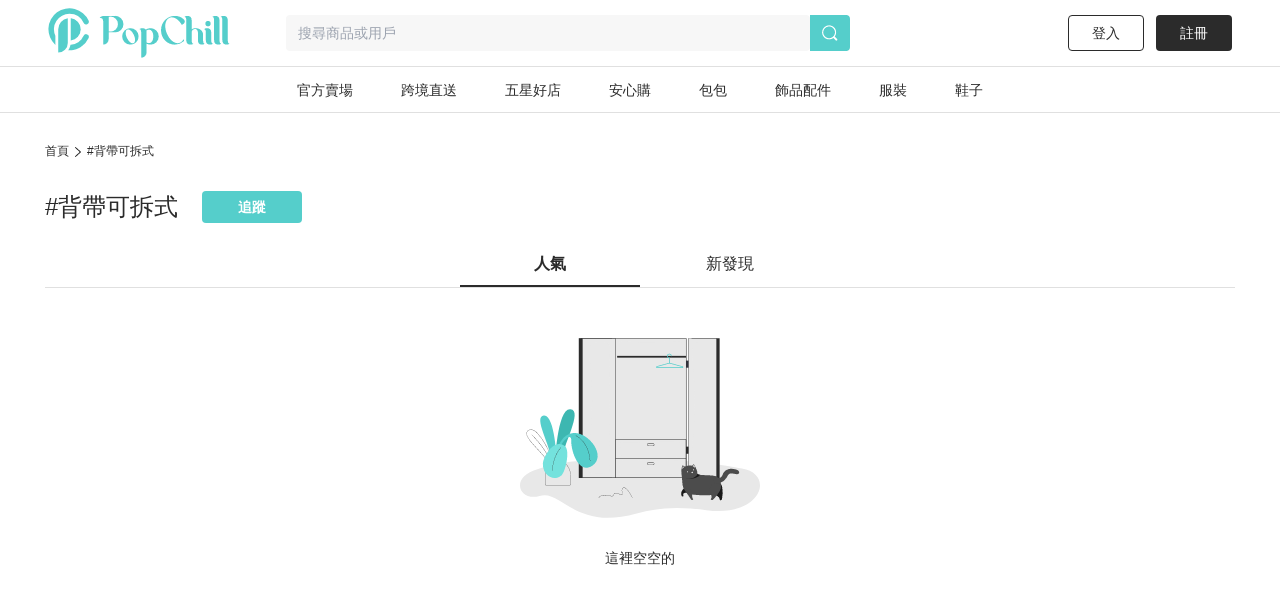

--- FILE ---
content_type: application/javascript; charset=UTF-8
request_url: https://www.popchill.com/_next/static/chunks/8547-a5ba659b0aa8533c.js
body_size: 3716
content:
"use strict";(self.webpackChunk_N_E=self.webpackChunk_N_E||[]).push([[8547],{58547:function(t,e,i){i.d(e,{Z:function(){return x}});var n=i(85893),r=i(67294),l=i(93041),o=i(26042),a=i(69396),s=i(99534),c=function(t){var e=t.width,i=t.height,r=(0,s.Z)(t,["width","height"]);return(0,n.jsxs)("svg",(0,a.Z)((0,o.Z)({style:{width:void 0===e?"100%":e,height:void 0===i?"100%":i}},r),{width:"28",height:"36",viewBox:"0 0 28 36",fill:"none",xmlns:"http://www.w3.org/2000/svg",children:[(0,n.jsxs)("g",{clipPath:"url(#clip0_11697_5096)",children:[(0,n.jsx)("path",{d:"M5.15517 35.5C2.58552 35.5 0.5 33.4368 0.5 30.8947V5.10526C0.5 2.56316 2.58552 0.5 5.15517 0.5C7.72483 0.5 9.81035 2.56316 9.81035 5.10526V30.8947C9.81035 33.4368 7.72483 35.5 5.15517 35.5Z",fill:"white"}),(0,n.jsx)("path",{d:"M22.8446 35.5C20.275 35.5 18.1895 33.4368 18.1895 30.8947V5.10526C18.1895 2.56316 20.275 0.5 22.8446 0.5C25.4143 0.5 27.4998 2.56316 27.4998 5.10526V30.8947C27.4998 33.4368 25.4143 35.5 22.8446 35.5Z",fill:"white"})]}),(0,n.jsx)("defs",{children:(0,n.jsx)("clipPath",{id:"clip0_11697_5096",children:(0,n.jsx)("rect",{width:"27",height:"35",fill:"white",transform:"translate(0.5 0.5)"})})})]}))},h=i(65399),u=i(7572),d=function(t){var e=t.width,i=t.height,r=(0,s.Z)(t,["width","height"]);return(0,n.jsxs)("svg",(0,a.Z)((0,o.Z)({style:{width:void 0===e?"100%":e,height:void 0===i?"100%":i}},r),{width:"30",height:"30",viewBox:"0 0 30 30",fill:"none",xmlns:"http://www.w3.org/2000/svg",children:[(0,n.jsx)("rect",{width:"30",height:"30",rx:"15",fill:"black",fillOpacity:"0.5"}),(0,n.jsxs)("g",{clipPath:"url(#clip0_11880_15901)",children:[(0,n.jsx)("path",{d:"M14.3736 9.2881L9.8736 12.8881H7.08C6.4824 12.8881 6 13.3705 6 13.9681V16.8481C6 17.4457 6.4824 17.9281 7.08 17.9281H9.8664L14.3664 21.5281C14.7624 21.8449 15.3528 21.5641 15.3528 21.0529V9.7633C15.3528 9.2521 14.7624 8.9713 14.3664 9.2881H14.3736Z",fill:"white"}),(0,n.jsx)("path",{d:"M18.4775 19.6558C18.3335 19.6558 18.1895 19.6126 18.0743 19.5118C17.7935 19.2886 17.7503 18.8782 17.9735 18.6046C17.9735 18.6046 18.7943 17.5174 18.7943 15.4078C18.7943 13.2982 17.9807 12.2182 17.9735 12.211C17.7575 11.9302 17.8079 11.5198 18.0815 11.3038C18.3623 11.0806 18.7655 11.131 18.9887 11.4046C19.0319 11.4622 20.0903 12.8086 20.0903 15.4078C20.0903 18.007 19.0319 19.3534 18.9887 19.411C18.8591 19.5694 18.6719 19.6558 18.4847 19.6558H18.4775Z",fill:"white"}),(0,n.jsx)("path",{d:"M20.9619 21.816C20.8035 21.816 20.6451 21.7584 20.5227 21.6432C20.2563 21.3984 20.2419 20.988 20.4795 20.7288C20.4939 20.7144 22.0707 18.9144 22.0707 15.408C22.0707 11.9016 20.4939 10.1016 20.4795 10.08C20.2419 9.81358 20.2635 9.40318 20.5227 9.16558C20.7891 8.92798 21.1923 8.94238 21.4371 9.20878C21.5163 9.29518 23.3667 11.3616 23.3667 15.408C23.3667 19.4544 21.5163 21.5208 21.4371 21.6072C21.3075 21.744 21.1347 21.816 20.9619 21.816Z",fill:"white"})]}),(0,n.jsx)("defs",{children:(0,n.jsx)("clipPath",{id:"clip0_11880_15901",children:(0,n.jsx)("rect",{width:"17.3664",height:"12.816",fill:"white",transform:"translate(6 9)"})})})]}))},p=function(t){var e=t.width,i=t.height,r=(0,s.Z)(t,["width","height"]);return(0,n.jsxs)("svg",(0,a.Z)((0,o.Z)({style:{width:void 0===e?"100%":e,height:void 0===i?"100%":i}},r),{width:"30",height:"30",viewBox:"0 0 30 30",fill:"none",xmlns:"http://www.w3.org/2000/svg",children:[(0,n.jsx)("rect",{width:"30",height:"30",rx:"15",fill:"black",fillOpacity:"0.5"}),(0,n.jsxs)("g",{clipPath:"url(#clip0_11880_7409)",children:[(0,n.jsx)("path",{d:"M15.3415 9.86999C15.3415 9.35981 14.7522 9.07957 14.357 9.39574L11.375 11.7814L15.3415 15.7478V9.86999Z",fill:"white"}),(0,n.jsx)("path",{d:"M17.7916 20.0231L15.3413 17.5728L10.3545 12.586L7.73174 9.96327C7.58802 9.81955 7.40838 9.75488 7.22156 9.75488C7.03473 9.75488 6.85509 9.82674 6.71138 9.96327C6.43114 10.2435 6.43114 10.6962 6.71138 10.9764L8.71617 12.9812H7.07784C7.02036 12.9812 6.96287 12.9884 6.90539 12.9956C6.78323 13.0172 6.66108 13.0603 6.55329 13.1178C6.55329 13.1178 6.53892 13.1178 6.53892 13.1249C6.43832 13.1824 6.34491 13.2543 6.27305 13.3405C6.26587 13.3477 6.25868 13.3621 6.2515 13.3693C6.17964 13.4555 6.12216 13.5561 6.07904 13.6639C6.07904 13.6782 6.07904 13.6854 6.06467 13.6998C6.02156 13.8148 6 13.9297 6 14.0591V16.9333C6 17.5297 6.48144 18.0112 7.07784 18.0112H9.85868L14.3497 21.604C14.4216 21.6615 14.5078 21.6974 14.5868 21.719C14.6012 21.719 14.6156 21.7261 14.6299 21.7261C14.709 21.7405 14.7952 21.7333 14.8743 21.719C14.8743 21.719 14.8886 21.719 14.8958 21.719C14.9748 21.6974 15.0467 21.6543 15.1114 21.604C15.1186 21.5968 15.1329 21.5896 15.1401 21.5752C15.1976 21.5249 15.2479 21.4603 15.2838 21.3812C15.3198 21.3094 15.3413 21.2303 15.3413 21.1369V19.6064L16.7713 21.0363C16.915 21.18 17.0946 21.2447 17.2814 21.2447C17.4683 21.2447 17.6479 21.1728 17.7916 21.0363C18.0719 20.7561 18.0719 20.3034 17.7916 20.0231Z",fill:"white"})]}),(0,n.jsx)("defs",{children:(0,n.jsx)("clipPath",{id:"clip0_11880_7409",children:(0,n.jsx)("rect",{width:"12",height:"12.4814",fill:"white",transform:"translate(6 9.25928)"})})})]}))},f=i(31131),g=(0,r.forwardRef)(function(t,e){var i=t.src,o=t.poster,a=t.autoPlay,s=t.muted,g=t.loop,x=t.className,w=t.dispalySmallIcon,v=t.dispalyPlayIcon,m=t.showControls,C=void 0!==m&&m,j=(t.cover,t.dispalyPlayIconSize),b=void 0===j?{svgWidth:"46",svgHeight:"51",svgLeft:"50px",circleSize:"150px"}:j,y=t.isPausedExternally,Z=void 0!==y&&y,S=t.enableSoundControl,N=t.clickHandle,P=(0,r.useRef)(null);(0,r.useImperativeHandle)(e,function(){return P.current});var k=(0,r.useState)(!1),M=k[0],L=k[1],_=(0,r.useState)(!1),z=_[0],H=_[1],V=(0,r.useState)(0),E=V[0],T=V[1],A=(0,r.useState)(void 0===s||s),B=A[0],R=A[1],F=(0,r.useRef)(0),I=(0,u.Z)().isLg;return(0,r.useEffect)(function(){var t;if(P.current&&l.ZP.isSupported()){var e=new l.ZP({maxBufferLength:30});return e.loadSource(i),e.attachMedia(P.current),e.on(l.ZP.Events.ERROR,function(t,e){console.error("HLS error",e)}),function(){return e.destroy()}}(null===(t=P.current)||void 0===t?void 0:t.canPlayType("application/vnd.apple.mpegurl"))&&(P.current.src=i)},[i]),(0,n.jsxs)("div",{className:"relative bg-gray-300 h-full no-swipe",children:[void 0!==S&&S&&(0,n.jsx)("div",{className:"absolute  left-3 z-[100] cursor-pointer ".concat(C?"bottom-[41px]":"bottom-3"),onClick:function(){return R(function(t){return!t})},children:B?(0,n.jsx)(p,{}):(0,n.jsx)(d,{})}),(0,n.jsxs)("div",{onClick:function(){return null==N?void 0:N()},children:[(void 0===w||w)&&(0,n.jsxs)("div",{className:"right-2 top-2 absolute w-4 h-4 lg:w-[22px] lg:h-[22px]",children:[(0,n.jsx)("div",{className:"w-4 h-4 lg:w-[22px] lg:h-[22px] rounded-full bg-black opacity-50"}),(0,n.jsx)(h.Z,{width:I?"7":"5",height:I?"8":"6",className:"top-1/2 bottom-auto  -translate-y-1/2 absolute ".concat(I?"left-2":"left-1.5")})]}),(0,n.jsxs)(n.Fragment,{children:[void 0!==v&&v&&(!z||M||Z)&&(0,n.jsx)("div",{className:"left-1/2 right-auto top-1/2 bottom-auto -translate-x-1/2 -translate-y-1/2 absolute w-[".concat(b.circleSize,"] h-[").concat(b.circleSize,"]"),children:!z&&(0,n.jsxs)(n.Fragment,{children:[(0,n.jsx)("div",{className:"w-[".concat(b.circleSize,"] h-[").concat(b.circleSize,"] rounded-full bg-black opacity-50")}),!Z||M||z?(0,n.jsx)(h.Z,{width:b.svgWidth,height:b.svgHeight,className:"top-1/2 bottom-auto -translate-y-1/2 absolute z-10",style:{left:"".concat(b.svgLeft,"px")}}):(0,n.jsx)(c,{width:b.svgWidth,height:b.svgHeight,className:"top-1/2 bottom-auto -translate-y-1/2 absolute z-10",style:{left:"".concat(b.svgLeft,"px")}})]})}),(0,n.jsx)("video",{ref:P,autoPlay:void 0===a||a,muted:B,playsInline:!0,preload:"auto",loop:void 0!==g&&g,poster:o,className:void 0===x?"":x,onContextMenu:function(t){return t.preventDefault()},onEnded:function(){return L(!0)},onPlay:function(){H(!0),L(!1)},onPause:function(){return H(!1)},onTimeUpdate:function(){if(P.current&&C){var t=P.current.currentTime;Math.floor(t)!==Math.floor(F.current)&&(T(t),F.current=t)}}}),C&&P.current&&(0,n.jsx)(f.Z,{currentTime:E,duration:isNaN(P.current.duration)?0:P.current.duration,onChange:function(t){P.current&&(P.current.currentTime=t,T(t))}})]})]})]})});g.displayName="HlsVideoPlayer";var x=g},31131:function(t,e,i){var n=i(85893),r=i(67294),l=function(t){var e=Math.floor(t/60).toString().padStart(2,"0"),i=Math.floor(t%60).toString().padStart(2,"0");return"".concat(e,":").concat(i)},o=(0,r.memo)(function(t){var e=t.className,i=t.currentTime,r=t.duration,o=t.onChange,a=t.onSeekStart,s=t.onSeekEnd,c=Number.isFinite(r)?Math.max(r,0):0,h=Math.min(Number.isFinite(i)?i:0,c||0);return(0,n.jsxs)("div",{className:"flex items-center justify-between px-3 py-2 text-white text-sm ".concat(void 0===e?"absolute bottom-1 w-full":e),children:[(0,n.jsx)("span",{children:l(h)}),(0,n.jsx)("input",{type:"range",min:0,max:c,step:.1,value:h,onChange:function(t){return o(parseFloat(t.currentTarget.value))},onMouseDown:a,onMouseUp:s,onTouchStart:function(t){null==a||a(),t.stopPropagation()},onTouchEnd:function(t){null==s||s(),t.stopPropagation()},className:"mx-2 flex-1 h-[4px] appearance-none rounded-full bg-[#A5A5A5] [&::-webkit-slider-thumb]:appearance-none [&::-webkit-slider-thumb]:w-[10px] [&::-webkit-slider-thumb]:h-[10px] [&::-webkit-slider-thumb]:bg-white [&::-webkit-slider-thumb]:rounded-full [&::-moz-range-thumb]:w-[10px] [&::-moz-range-thumb]:h-[10px] [&::-moz-range-thumb]:bg-white [&::-moz-range-thumb]:rounded-full",style:{touchAction:"none",background:"linear-gradient(to right, #55cecb ".concat(c?Math.min(h/c*100,100):0,"%, #A5A5A5 0%)")}}),(0,n.jsx)("span",{children:l(c)})]})});o.displayName="VideoProgressBar",e.Z=o},65399:function(t,e,i){var n=i(26042),r=i(69396),l=i(99534),o=i(85893);i(67294);var a=function(t){var e=t.width,i=t.height,a=t.style,s=(0,l.Z)(t,["width","height","style"]);return(0,o.jsx)("svg",(0,r.Z)((0,n.Z)({style:(0,n.Z)({width:void 0===e?"100%":e,height:void 0===i?"100%":i},void 0===a?{}:a)},s),{viewBox:"0 0 13 14",fill:"none",xmlns:"http://www.w3.org/2000/svg",children:(0,o.jsx)("path",{d:"M0 13.3624V0.637588C0 0.124239 0.614268 -0.186881 1.03953 0.124239L12.3326 6.48665C12.6949 6.73555 12.6949 7.26445 12.3326 7.51335L1.03953 13.8758C0.598518 14.1869 0 13.8758 0 13.3624Z",fill:"white"})}))};e.Z=a}}]);

--- FILE ---
content_type: application/javascript; charset=UTF-8
request_url: https://www.popchill.com/_next/static/chunks/5730-b32698d0245d496e.js
body_size: 16734
content:
"use strict";(self.webpackChunk_N_E=self.webpackChunk_N_E||[]).push([[5730],{59230:function(e,t,n){var l=n(85893),s=n(73935),r=n(11163),a=n(41664),c=n.n(a),i=n(2804),o=n(43471),h=n(94732),d=n(1960),u=n(25210),m=n(32098),p=n(67294),x=n(47691),f=n(42391),g=n(31247),b=n(31955),v=n(25498),j="8A37A83D-4038-4879-A832-155D00AD5189",C=function(e){var t,n=e.isOpen,a=e.onClose,C=(0,r.useRouter)(),k="/onboarding"===C.pathname,w=(0,p.useState)(0),N=w[0],y=w[1],_=(0,i.sJ)(o.KL),z=(0,i.Zl)(o.eT),Z=(0,g.Q)(_.user_id,{enabled:!!_.user_id}),P=(0,d.Z)().isMounted,S=(0,u.aU)(_.user_id),A=function(){S.mutate(),a()},F=function(){z({isOpen:!0,name:"login"})},M=function(){z({isOpen:!0,name:"signup"}),sessionStorage.setItem("signup_redirect",JSON.stringify(C.asPath))};(0,p.useEffect)(function(){var e;if(j&&_.user_id>0&&(null===(e=Z.data)||void 0===e?void 0:e.code)===0){var t,n=null===(t=Z.data)||void 0===t?void 0:t.data.token,l=x.ZP.init({appId:j,modules:[new f.rY]});l.connect(_.user_id.toString(),n).then(function(e){l.groupChannel.getTotalUnreadMessageCount().then(function(e){y(e)})})}},[_]);var L=(0,p.useState)({items:[]}),V=L[0],H=L[1],I=(0,p.useState)([]),O=I[0],E=I[1],B=C.locale||b.Z.get("locale")||"zh-TW",U={"X-POP-Currency":null!==(t=({"zh-HK":"HKD","zh-TW":"TWD","zh-MO":"MOP"})[B])&&void 0!==t?t:"TWD","X-POP-Locale":B};return(0,p.useEffect)(function(){(0,v.h)({method:"get",url:"getCollectionPage/web_menu",headers:U}).then(function(e){if((null==e?void 0:e.code)===0){var t,n;(null===(t=e.data)||void 0===t?void 0:null===(n=t.items)||void 0===n?void 0:n.length)>0&&H(e.data)}}),(0,v.h)({method:"get",url:"getPromote/home/special",headers:U}).then(function(e){if((null==e?void 0:e.code)===0){var t;(null===(t=e.data)||void 0===t?void 0:t.length)>0&&E(e.data.slice(0,4))}})},[]),P?(0,s.createPortal)((0,l.jsxs)(l.Fragment,{children:[n&&(0,l.jsx)(h.YM,{onClose:a}),(0,l.jsx)("div",{className:"fixed top-0 bottom-0 left-0 z-30 w-60 bg-white duration-300 ".concat(n?"translate-x-0":"-translate-x-60"),children:(0,l.jsxs)("div",{className:"h-full p-6 leading-5 text-sm overflow-auto",children:[(0,l.jsxs)("div",{onClick:a,children:["login"===_.status&&!k&&(0,l.jsxs)(l.Fragment,{children:[(0,l.jsx)(m.Z,{className:"!border-0 mb-4 font-bold block w-full text-left",gaValue:{action:"upload_item_clicked",params:{click_source:"menu"}}}),(0,l.jsx)(c(),{href:"/chat",children:(0,l.jsx)("a",{className:"block mb-4 font-bold ",children:(0,l.jsxs)("span",{className:"relative",children:[N>0&&(0,l.jsx)("span",{className:" w-2 h-2 bg-red-600 absolute -right-1.5 rounded-full"}),(0,l.jsx)("span",{children:"聊聊"})]})})}),(0,l.jsx)(c(),{href:"/my/orders",children:(0,l.jsx)("a",{className:"block mb-4 font-bold",children:"我的訂單"})}),(0,l.jsx)(c(),{href:"/my/products",children:(0,l.jsx)("a",{className:"block mb-4 font-bold",children:"我的商品"})}),(0,l.jsx)(c(),{href:"/my/editProfile",children:(0,l.jsx)("a",{className:"block mb-4 font-bold",children:"編輯檔案"})}),"TW"===_.country&&(0,l.jsx)(c(),{href:"/my/wallet",children:(0,l.jsx)("a",{className:"block mb-4 font-bold",children:"我的錢包"})}),"HK"===_.country&&(0,l.jsx)(c(),{href:"/my/remittance",children:(0,l.jsx)("a",{className:"block mb-4 font-bold",children:"我的收款資料"})}),(0,l.jsx)(c(),{href:"/my/saved_list",children:(0,l.jsx)("a",{className:"block mb-4 font-bold",children:"我的收藏"})}),(0,l.jsx)("div",{className:"h-[1px] mb-4 bg-gray-light"})]}),"login"!==_.status&&(0,l.jsxs)(l.Fragment,{children:[(0,l.jsx)("div",{className:"mb-4 font-bold cursor-pointer",onClick:F,children:"登入"}),(0,l.jsx)("div",{className:"mb-4 font-bold cursor-pointer",onClick:M,children:"註冊"}),(0,l.jsx)("div",{className:"h-[1px] mb-4 bg-gray-light"})]})]}),(0,l.jsxs)("div",{onClick:a,children:[(0,l.jsx)(c(),{href:"/?t=mw_menu",children:(0,l.jsx)("a",{className:"block w-full mb-4",children:(0,l.jsx)("div",{className:"",children:"首頁"})})}),O.map(function(e,t){return(0,l.jsx)(c(),{href:e.web_link,children:(0,l.jsx)("a",{className:"block w-full mb-4",children:(0,l.jsx)("div",{className:"",children:e.text})})},t)})]}),(0,l.jsx)("div",{onClick:a,children:V.items.map(function(e,t){return(0,l.jsx)(c(),{href:e.link+"?t=mw_menu",children:(0,l.jsx)("a",{className:"block w-full mb-4",children:(0,l.jsx)("div",{children:e.title})})},t)})}),(0,l.jsx)("div",{className:"h-[1px] mb-4 bg-gray-light"}),(0,l.jsxs)("div",{onClick:a,children:[(0,l.jsx)(c(),{href:"https://popchill-short.onelink.me/gc8z/3av4lgur",children:(0,l.jsx)("a",{className:"block w-full mb-4",children:"幫助中心"})}),(0,l.jsx)(c(),{href:{"zh-HK":"https://popchill-short.onelink.me/gc8z/uuat2zik","zh-TW":"https://popchill-short.onelink.me/gc8z/kq0anrhk","zh-MO":"https://popchill-short.onelink.me/gc8z/m51us0z0"}[C.locale||"zh-TW"],children:(0,l.jsx)("a",{className:"block w-full mb-4",children:"聯絡我們"})})]}),"login"===_.status&&(0,l.jsxs)(l.Fragment,{children:[(0,l.jsx)("div",{className:"h-[1px] mb-4 bg-gray-light"}),(0,l.jsx)("div",{className:"mb-4 cursor-pointer",onClick:A,children:"登出"})]})]})})]}),document.querySelector("#menu-root")):null};t.Z=C},15504:function(e,t,n){var l=n(85893),s=function(e){var t=e.width,n=e.height,s=e.className,r=e.fill;return(0,l.jsx)("svg",{xmlns:"http://www.w3.org/2000/svg",width:void 0===t?"18":t,height:void 0===n?"18":n,viewBox:"0 0 18 18",className:"inline-block ".concat(void 0===s?"":s),fill:void 0===r?"#a5a5a5":r,children:(0,l.jsx)("path",{d:"M35-23a9.01,9.01,0,0,0-9,9,9.01,9.01,0,0,0,9,9,9.01,9.01,0,0,0,9-9A9.01,9.01,0,0,0,35-23Zm4.03,11.97a.749.749,0,0,1,0,1.06.744.744,0,0,1-.53.22.744.744,0,0,1-.53-.22L35-12.939,32.03-9.97a.744.744,0,0,1-.53.22.744.744,0,0,1-.53-.22.749.749,0,0,1,0-1.06L33.939-14,30.97-16.97a.749.749,0,0,1,0-1.06.749.749,0,0,1,1.06,0L35-15.061l2.97-2.969a.749.749,0,0,1,1.06,0,.749.749,0,0,1,0,1.06L36.061-14Z",transform:"translate(-26 23)"})})};t.Z=s},50938:function(e,t,n){var l=n(85893),s=function(e){var t=e.width,n=void 0===t?"182":t,s=e.height,r=void 0===s?"50":s,a=e.className;return(0,l.jsx)("svg",{xmlns:"http://www.w3.org/2000/svg",width:n,height:r,viewBox:"0 0 182 50",className:void 0===a?"":a,children:(0,l.jsxs)("g",{transform:"translate(-1952 -3108)",children:[(0,l.jsx)("rect",{fill:"none",width:n,height:r,transform:"translate(1952 3108)"}),(0,l.jsxs)("g",{transform:"translate(1823.438 2587.629)",children:[(0,l.jsxs)("g",{transform:"translate(129 520.666)",children:[(0,l.jsx)("path",{d:"M153.5,556.585v23.177a9.558,9.558,0,0,0,9.558-9.558V545.479A11.232,11.232,0,0,0,153.5,556.585Z",transform:"translate(-143.705 -535.558)",className:"fill-[#55cecb]"}),(0,l.jsx)("path",{d:"M150.027,526.162a15.587,15.587,0,0,1,14.112,9.035,2.748,2.748,0,0,0,4.991-2.3,21.026,21.026,0,1,0-33.2,24.384V548.2a15.522,15.522,0,0,1,14.1-22.037Z",transform:"translate(-129 -520.666)",className:"fill-[#55cecb]"}),(0,l.jsx)("path",{d:"M197.494,585.758a2.747,2.747,0,0,0-3.646,1.345,15.593,15.593,0,0,1-13.059,9,12.359,12.359,0,0,1-2.288,5.5c.409.024.82.037,1.235.037a21.1,21.1,0,0,0,19.1-12.23A2.748,2.748,0,0,0,197.494,585.758Z",transform:"translate(-158.709 -559.58)",className:"fill-[#55cecb]"}),(0,l.jsx)("path",{d:"M184.577,545.327V567.66a11.23,11.23,0,0,0,0-22.333Z",transform:"translate(-162.355 -535.467)",className:"fill-[#55cecb]"})]}),(0,l.jsxs)("g",{transform:"translate(180.271 528.254)",children:[(0,l.jsx)("path",{d:"M329.845,578.513v.187a8.127,8.127,0,0,1-8.084,8.131h-.187a8.137,8.137,0,0,1-8.131-8.131v-.187a8.167,8.167,0,0,1,8.131-8.131h.187A8.157,8.157,0,0,1,329.845,578.513Zm-4.72-1.261-.187-.467c-1.682-3.551-4.58-5.841-6.355-5l-.233.094c-1.776.841-1.869,4.532-.234,8.037l.234.467c1.636,3.551,4.533,5.841,6.309,5.047l.233-.14C326.667,584.447,326.807,580.756,325.125,577.251Z",transform:"translate(-290.968 -558.092)",className:"fill-[#55cecb]"}),(0,l.jsx)("path",{d:"M416.493,557.5l.234.467c2.944,6.682,8.785,10.514,12.99,8.458l.28-.14a6.429,6.429,0,0,0,2.99-3.224c.841.7.981,1.4,0,2.2a13.5,13.5,0,0,1-8.458,3.131H424.2c-7.523,0-13.644-6.4-13.644-14.205v-.327c0-7.8,6.121-14.206,13.644-14.206h.327a13.312,13.312,0,0,1,8.878,3.5s3.038,3.178-2.1,5.514a24.078,24.078,0,0,0-1.822-2.8c-3.131-3.925-7.29-5.794-10.468-4.252l-.327.14C414.531,543.757,413.549,550.86,416.493,557.5Z",transform:"translate(-349.253 -539.645)",className:"fill-[#55cecb]"}),(0,l.jsx)("path",{d:"M489.46,567.495a4.379,4.379,0,0,1-2.757.888c-2.617,0-4.019-1.4-4.019-4.533v-7.477c0-2.336-1.448-3.691-2.944-3.691a3.871,3.871,0,0,0-3.317,3.878v7.383c0,2.43.7,3.551,1.776,3.551a4.94,4.94,0,0,1-2.944.888c-2.756,0-4.252-1.4-4.252-4.533V544.131c0-2.477-.7-3.551-1.776-3.551a4.728,4.728,0,0,1,2.944-.935c2.756,0,4.252,1.4,4.252,4.533v8.971a5.772,5.772,0,0,1,3.317-1.215c4.906,0,8.084,2.523,8.084,6.729v5.28C487.825,566.374,488.432,567.495,489.46,567.495Z",transform:"translate(-384.464 -539.645)",className:"fill-[#55cecb]"}),(0,l.jsx)("path",{d:"M524.221,576.029c-2.757,0-4.252-1.4-4.252-4.533v-7.43c0-2.477-.7-3.551-1.776-3.551a4.73,4.73,0,0,1,2.944-.934c2.757,0,4.252,1.4,4.252,4.533v7.477c0,2.43.7,3.551,1.776,3.551A4.94,4.94,0,0,1,524.221,576.029ZM519.5,555.048a2.662,2.662,0,0,1,2.663-2.664,2.64,2.64,0,0,1,0,5.28A2.653,2.653,0,0,1,519.5,555.048Z",transform:"translate(-413.852 -547.29)",className:"fill-[#55cecb]"}),(0,l.jsx)("path",{d:"M547.849,567.495a4.939,4.939,0,0,1-2.944.888c-2.757,0-4.252-1.4-4.252-4.533V544.131c0-2.477-.7-3.551-1.776-3.551a4.728,4.728,0,0,1,2.944-.935c2.757,0,4.252,1.4,4.252,4.533v19.766C546.073,566.374,546.774,567.495,547.849,567.495Z",transform:"translate(-426.265 -539.645)",className:"fill-[#55cecb]"}),(0,l.jsx)("path",{d:"M568.533,567.495a4.939,4.939,0,0,1-2.944.888c-2.757,0-4.252-1.4-4.252-4.533V544.131c0-2.477-.7-3.551-1.776-3.551a4.728,4.728,0,0,1,2.944-.935c2.757,0,4.252,1.4,4.252,4.533v19.766C566.757,566.374,567.458,567.495,568.533,567.495Z",transform:"translate(-438.679 -539.645)",className:"fill-[#55cecb]"}),(0,l.jsx)("path",{d:"M272.278,539.645H261.951c-2.29,0-4.627,1.122-4.72,2.2,0,0,3.458-.888,3.458,3.458v11.992h0v11.092a5.467,5.467,0,0,0,5.468-5.468v-6.137h0v-.685h6.121a8.237,8.237,0,1,0,0-16.448Zm-4.72,15.7h-1.4V540.393h1.4a7.49,7.49,0,1,1,0,14.953Z",transform:"translate(-257.231 -539.645)",className:"fill-[#55cecb]"}),(0,l.jsx)("path",{d:"M367.735,570.382h-.187a8.194,8.194,0,0,0-4.579,1.449,3.961,3.961,0,0,0-3.458-1.449,4.73,4.73,0,0,0-2.944.935c1.075,0,1.776,1.075,1.776,3.551V587.2h0v12.715a5.42,5.42,0,0,0,5.421-5.421V587.2h0v-1.3a8.1,8.1,0,0,0,3.785.935h.187a8.137,8.137,0,0,0,8.131-8.131v-.187A8.167,8.167,0,0,0,367.735,570.382Zm-3.972,14.252v-9.72a6.729,6.729,0,0,0-.281-2.1c3.084-2.243,6.916-.467,6.916,5.794C370.4,584.681,366.8,586.55,363.763,584.634Z",transform:"translate(-316.849 -558.092)",className:"fill-[#55cecb]"})]})]})]})})};t.Z=s},54118:function(e,t,n){var l=n(26042),s=n(69396),r=n(85893);n(67294);var a=function(e){return(0,r.jsx)("svg",(0,s.Z)((0,l.Z)({xmlns:"http://www.w3.org/2000/svg",width:16,height:16},e),{children:(0,r.jsxs)("g",{"data-name":"Group 1879",children:[(0,r.jsx)("path",{"data-name":"Rectangle 197",fill:"none",d:"M0 0h16v16H0z"}),(0,r.jsx)("path",{"data-name":"Path 205",d:"m15.037 13.934-2.331-2.332a7.011 7.011 0 1 0-1.405 1.393l2.337 2.34a.99.99 0 0 0 1.4-1.4Zm-4.586-1.789a5.844 5.844 0 1 1 1.407-1.393 5.858 5.858 0 0 1-1.407 1.393Z",fill:"currentColor"})]})}))};t.Z=a},1960:function(e,t,n){var l=n(67294),s=function(){var e=(0,l.useState)(!1),t=e[0],n=e[1];return(0,l.useEffect)(function(){return n(!0),function(){return n(!1)}},[]),{isMounted:t}};t.Z=s},31247:function(e,t,n){n.d(t,{Q:function(){return h}});var l,s=n(47568),r=n(97582),a=n(88767),c=n(21420),i=n(25210),o=(l=(0,s.Z)(function(e){var t,n;return(0,r.__generator)(this,function(n){switch(n.label){case 0:return n.trys.push([0,2,,3]),[4,(0,c.ZP)({queryKey:i.FM.forgeGetUserQueryKey(),options:{method:"get",url:"/getToken/sendbird",headers:{"X-POP-ID":e}}})];case 1:return[2,"number"==typeof(t=n.sent())?null:t.data];case 2:return[2,Promise.reject(n.sent())];case 3:return[2]}})}),function(e){return l.apply(this,arguments)}),h=function(e,t){return(0,a.useQuery)(i.FM.forgeGetTokenSendbirdQueryKey(),function(){return o(e)},t)}},32098:function(e,t,n){var l=n(47568),s=n(26042),r=n(69396),a=n(97582),c=n(85893),i=n(25498),o=n(48043),h=n(11163),d=n(67294),u=n(2804),m=n(75334),p=n(45529),x=n(57586),f=function(e){var t,n=e.text,f=e.className,g=e.gaValue,b=e.children,v=(0,d.useContext)(m.T),j=v.setConfirmation,C=v.resetConfirmation,k=v.setAlert,w=v.resetAlert,N=(0,h.useRouter)(),y=(0,u.sJ)(o.K),_=(t=(0,l.Z)(function(){var e,t,n,l,c,o,h;return(0,a.__generator)(this,function(a){switch(a.label){case 0:return e=(0,r.Z)((0,s.Z)({},g.params),{user_status:"login"===y.status?"registered":"unregistered",page_path:"/"+N.locale+N.asPath}),p.sendGA4Event(g.action,e),x.rr("trackCustom",g.action,e),[4,(0,i.h)({method:"get",url:"/getListingProductInfo",headers:{"X-POP-ID":y.user_id}})];case 1:return(null==(t=a.sent())?void 0:t.code)===0&&t.data.buttons.length>0?(l=(n=t.data).title,c=n.message,o=n.buttons,null==t||t.code,"尚未啟用信用卡收款"===l||"尚未啟用收款服務"===l?(h="/kyc-neweb",j({isOpen:!0,title:l,content:c,okAlias:o[1].text,cancelAlias:o[0].text,onCancel:function(){C()},onOk:function(){N.push(h),C()}})):o[0]&&o[0].next?j({isOpen:!0,title:l,content:c,okAlias:o[1]?o[1].text:"取消",cancelAlias:o[0].text,onCancel:function(){o[0]&&o[0].next?(z(),C()):(o[0].web_link&&N.push(o[0].web_link),C())},onOk:function(){o[1]&&o[1].next?(z(),C()):(o[1].web_link&&N.push(o[1].web_link),C())}}):k({isOpen:!0,title:l,content:c,onOk:function(){w()}})):z(),[2]}})}),function(){return t.apply(this,arguments)}),z=function(){"/product/create"===N.pathname?N.replace("/product/create"):N.push("/product/create")};return(0,c.jsx)(c.Fragment,{children:b?(0,c.jsx)("div",{onClick:_,children:b}):(0,c.jsx)("button",{className:"".concat(void 0===f?"":f," border rounded text-sm"),onClick:_,children:void 0===n?"上架":n})})};t.Z=f},63774:function(e,t,n){n.d(t,{Z:function(){return u}});var l=n(85893),s=n(7572),r=n(4732),a={"zh-HK":{ig:"https://popchill-short.onelink.me/gc8z/llpyjo44",facebook:"https://popchill-short.onelink.me/gc8z/ku2c63q5",youtube:"https://popchill-short.onelink.me/gc8z/inhj7n5r"},"zh-MO":{ig:"https://popchill-short.onelink.me/gc8z/44ty40bi",facebook:"https://popchill-short.onelink.me/gc8z/m6yvhj0j",youtube:"https://popchill-short.onelink.me/gc8z/9hf6zb9l"},"zh-TW":{ig:"https://popchill-short.onelink.me/gc8z/z0v4xe8l",facebook:"https://popchill-short.onelink.me/gc8z/9h9jo42n",youtube:"https://popchill-short.onelink.me/gc8z/i9wfo0jg"}},c=n(75789),i=n(46745),o=n(27484),h=n.n(o),d=n(11163),u=function(){var e=(0,d.useRouter)(),t="https://popchill.onelink.me/TEC1?af_xp=app&pid=web_to_App&c=web_to_App&af_dp=popchill%3A%2F%2F&deep_link_value=af_force_deeplink",n=h()().year(),o=(0,s.Z)().isLg,u=o?"pc_footer":"mw_footer",m="default"!==e.locale&&e.locale?e.locale:"zh-TW",p=r.o[m],x=["zh-HK","zh-MO"].includes(m);return(0,l.jsxs)("div",{className:"bg-[#1F1F1F] px-3 py-[1.875rem] text-white lg:mt-0 lg:pt-25 lg:pb-[50px]",children:[(0,l.jsxs)("div",{className:"m-auto lg:flex lg:items-start lg:max-w-[1300px] pb-6 border-b border-gray-heavy",children:[(0,l.jsxs)("section",{className:"lg:order-4",children:[(0,l.jsx)("div",{className:"text-sm mb-3 font-bold",children:"下載 PopChill APP "}),(0,l.jsxs)("div",{className:"flex",children:[(0,l.jsx)("a",{target:o?"_blank":"_self",rel:"noreferrer",href:t,className:"mr-[0.938rem]",children:(0,l.jsx)(i.Z,{})}),(0,l.jsx)("a",{target:o?"_blank":"_self",rel:"noreferrer",href:t,children:(0,l.jsx)(c.Z,{})})]}),(0,l.jsx)("div",{className:"text-sm mb-3 font-bold mt-8",children:"追蹤 PopChill"}),(0,l.jsxs)("div",{className:"flex",children:[(0,l.jsx)("a",{target:o?"_blank":"_self",rel:"noreferrer",href:a[m].ig,className:"mr-3",children:(0,l.jsx)("img",{src:"https://images.popchill.com/upload/4wRj3UTpCWqRmzXniEfpuMrZUHKPcfbxcVKvb0Oj.png",className:"w-[8vw] lg:w-[30px]",alt:"拍拍圈IG",loading:"lazy",decoding:"async",width:"30",height:"30"})}),(0,l.jsx)("a",{target:o?"_blank":"_self",rel:"noreferrer",href:"https://popchill-short.onelink.me/gc8z/kq0anrhk",className:"mr-3",children:(0,l.jsx)("img",{src:"https://images.popchill.com/upload/d3z2h2dwyS2jbaS8hJvb1rjxkUdM5hSc9hRtPEHL.png",className:"w-[8vw] lg:w-[30px]",alt:"拍拍圈 Line",loading:"lazy",decoding:"async",width:"30",height:"30"})}),(0,l.jsx)("a",{target:o?"_blank":"_self",rel:"noreferrer",href:a[m].youtube,className:"mr-3",children:(0,l.jsx)("img",{src:"https://images.popchill.com/upload/Wlq8y4Vv8JsRNvByqlK8PqrIb64pQrk4iM6lFAyG.png",className:"w-[8vw] lg:w-[30px]",alt:"拍拍圈 YouTube",loading:"lazy",decoding:"async",width:"30",height:"30"})}),(0,l.jsx)("a",{target:o?"_blank":"_self",rel:"noreferrer",href:a[m].facebook,className:"mr-3",children:(0,l.jsx)("img",{src:"https://images.popchill.com/upload/vZcigqBL8ZNPPqv3Ic63ja7XT11XtZhJcxFKD2Z0.png",className:"w-[8vw] lg:w-[30px]",alt:"拍拍圈 Facebook",loading:"lazy",decoding:"async",width:"30",height:"30"})}),(0,l.jsx)("a",{target:o?"_blank":"_self",rel:"noreferrer",href:"https://popchill-short.onelink.me/gc8z/djnpg69a",className:"mr-3",children:(0,l.jsx)("img",{src:"https://images.popchill.com/upload/GsF6J92VoFe6AAAMCwoGl8r2799FBM5FM2u3KuIm.png",className:"w-[8vw] lg:w-[30px]",alt:"拍拍圈 WhatsApp",loading:"lazy",decoding:"async",width:"30",height:"30"})})]}),(0,l.jsxs)("div",{className:"text-sm mt-7.5",children:["客服信箱：",p.email]})]}),(0,l.jsxs)("section",{className:"mt-6 lg:mt-0 lg:w-[246px] lg:mr-[50px] lg:order-1",children:[(0,l.jsx)("div",{className:"text-sm mb-3 font-bold",children:"時尚單品"}),(0,l.jsxs)("div",{className:"lg:flex",children:[(0,l.jsxs)("ul",{className:"text-[0.813rem] lg:w-1/2 lg:text-sm mr-1.5",children:[(0,l.jsx)("li",{className:"mr-3 mb-3 inline-block lg:block",children:(0,l.jsx)("a",{target:o?"_blank":"_self",rel:"noreferrer",href:"/daily_products/?t=".concat(u),children:"每日新發現"})}),(0,l.jsx)("li",{className:"mr-3 mb-3 inline-block lg:block",children:(0,l.jsx)("a",{target:o?"_blank":"_self",rel:"noreferrer",href:"/user/popchill.luxury?t=".concat(u),children:"官方安心購"})}),(0,l.jsx)("li",{className:"mr-3 mb-3 inline-block lg:block",children:(0,l.jsx)("a",{target:o?"_blank":"_self",rel:"noreferrer",href:"/category/27?t=".concat(u),children:"側 / 肩背包"})}),(0,l.jsx)("li",{className:"mr-3 mb-3 inline-block lg:block",children:(0,l.jsx)("a",{target:o?"_blank":"_self",rel:"noreferrer",href:"/category/24?t=".concat(u),children:"皮夾"})})]}),(0,l.jsxs)("ul",{className:"text-[0.813rem] lg:w-1/2 lg:text-sm",children:[(0,l.jsx)("li",{className:"mr-3 mb-3 inline-block lg:block",children:(0,l.jsx)("a",{target:o?"_blank":"_self",rel:"noreferrer",href:"/brand/130?t=".concat(u),children:"Coach"})}),(0,l.jsx)("li",{className:"mr-3 mb-3 inline-block lg:block",children:(0,l.jsx)("a",{target:o?"_blank":"_self",rel:"noreferrer",href:"/brand/113?t=".concat(u),children:"Gucci"})}),(0,l.jsx)("li",{className:"mr-3 mb-3 inline-block lg:block",children:(0,l.jsx)("a",{target:o?"_blank":"_self",rel:"noreferrer",href:"/brand/95?t=".concat(u),children:"Louis Vuitton"})})]})]})]}),(0,l.jsxs)("section",{className:"mt-3 lg:mt-0 lg:w-[220px] lg:mr-[50px] lg:order-2",children:[(0,l.jsx)("div",{className:"text-sm mb-3 font-bold",children:"幫助"}),(0,l.jsxs)("ul",{className:"text-[0.813rem] lg:text-sm",children:[(0,l.jsx)("li",{className:"mr-3 mb-3 inline-block lg:block",children:(0,l.jsx)("a",{target:o?"_blank":"_self",rel:"noreferrer",href:p.helpCenter,children:"幫助中心"})}),(0,l.jsx)("li",{className:"mr-3 mb-3 inline-block lg:block",children:(0,l.jsx)("a",{target:o?"_blank":"_self",rel:"noreferrer",href:p.contactUs,children:"聯絡客服"})})]})]}),(0,l.jsxs)("section",{className:"mt-3 lg:mt-0 lg:w-[220px] lg:mr-[50px] lg:order-3",children:[(0,l.jsx)("div",{className:"text-sm mb-3 font-bold",children:"關於 PopChill"}),(0,l.jsxs)("ul",{className:"text-[0.813rem] lg:text-sm",children:[x&&(0,l.jsx)("li",{className:"mr-3 mb-3 inline-block lg:block",children:(0,l.jsx)("a",{target:o?"_blank":"_self",rel:"noreferrer",href:p.aboutUs,children:"關於我們"})}),(0,l.jsx)("li",{className:"mr-3 mb-3 inline-block lg:block",children:(0,l.jsx)("a",{target:o?"_blank":"_self",rel:"noreferrer",href:p.authenticationService,children:x?"安心購鑑證服務":"安心購正品鑑定"})}),(0,l.jsx)("li",{className:"mr-3 mb-3 inline-block lg:block",children:(0,l.jsx)("a",{target:o?"_blank":"_self",rel:"noreferrer",href:"https://blog.popchill.com",children:"拍編推薦"})}),(0,l.jsx)("li",{className:"mr-3 mb-3 inline-block lg:block",children:(0,l.jsx)("a",{target:o?"_blank":"_self",rel:"noreferrer",href:p.mediaCoverage,children:"媒體報導"})})]})]})]}),(0,l.jsxs)("div",{className:"flex justify-center flex-wrap lg:flex-auto text-xs lg:text-sm py-6 lg:pb-0 lg:max-w-[1300px] m-auto",children:[(0,l.jsxs)("div",{className:"lg:mr-[224px] w-full lg:w-[342px] lg:flex-shrink-0",children:["\xa9 ",n," PopChill Corp. 拍拍圈科技股份有限公司 ",(0,l.jsx)("br",{}),"All rights reserved."]}),(0,l.jsxs)("div",{className:"flex-1 mt-6 lg:mt-0",children:[!x&&(0,l.jsxs)(l.Fragment,{children:["PopChill 係為提供中間驗證服務之 C2C 二手精品交易平台。",(0,l.jsx)("br",{}),"安心購服務係由賣方將商品先寄至 PopChill，PopChill 經 Entrupy 及 LegitApp 等美國第三方服務鑑定為正品後出貨給買方。",(0,l.jsx)("br",{})," PopChill 與平台上銷售商品之品牌方無任何關聯或從屬關係。"]}),"zh-HK"===m&&(0,l.jsx)("div",{className:"lg:ml-[270px]",children:"貴金屬及寶石交易商A類註冊號碼：A-B-25-10-09910"})]})]})]})}},15586:function(e,t,n){n.d(t,{Z:function(){return O}});var l=n(47568),s=n(97582),r=n(85893),a=n(67294),c=n(11163),i=n(41664),o=n.n(i),h=n(2804),d=n(43471),u=n(50938),m=n(94732),p=n(13071),x=n(25210),f=function(){var e=(0,c.useRouter)(),t=(0,h.sJ)(d.KL),n=(0,x.aU)(t.user_id),l=(0,a.useState)(!1),s=l[0],i=l[1],u=(0,a.useRef)(null);(0,a.useEffect)(function(){var e=function(e){u.current&&!u.current.contains(e.target)&&i(!1)};return document.addEventListener("mousedown",e),document.addEventListener("touchstart",e),function(){document.removeEventListener("mousedown",e),document.removeEventListener("touchstart",e)}},[]);var f=function(){n.mutate()};return(0,r.jsxs)("div",{ref:u,className:"relative inline-block",onMouseEnter:function(){return i(!0)},onMouseLeave:function(){return i(!1)},children:[(0,r.jsxs)("button",{onClick:function(){return i(function(e){return!e})},className:"flex justify-center items-center cursor-pointer",children:[(0,r.jsx)(m.qE,{src:t.image,imageSize:36,username:t.username}),(0,r.jsx)("div",{className:"ml-1",children:(0,r.jsx)(p.Z,{})})]}),(0,r.jsxs)("div",{className:'absolute top-11 left-1/2 -translate-x-1/2 w-40 rounded bg-white p-3 box-shadow-10 z-50 transform transition-all duration-200 ease-out origin-top-left\n    before:content-[""] before:absolute before:left-0 before:right-0\n    before:top-[-12px] before:h-3 text-sm\n        '.concat(s?"opacity-100 translate-y-0":"opacity-0 -translate-y-1 pointer-events-none"),children:["/onboarding"!==e.pathname&&(0,r.jsxs)(r.Fragment,{children:[(0,r.jsx)(o(),{href:"/my/purchase",children:(0,r.jsx)("a",{className:"flex justify-center items-center h-11 hover:bg-[#F1FCFA] rounded-xl",children:"我的訂單"})}),(0,r.jsx)(o(),{href:"/my/products",children:(0,r.jsx)("a",{className:"flex justify-center items-center h-11 hover:bg-[#F1FCFA] rounded-xl",children:"賣場管理"})}),(0,r.jsx)(o(),{href:"/my/editProfile",children:(0,r.jsx)("a",{className:"flex justify-center items-center h-11 hover:bg-[#F1FCFA] rounded-xl",children:"編輯檔案"})}),"HK"===t.country&&(0,r.jsx)(o(),{href:"/my/remittance",children:(0,r.jsx)("a",{className:"flex justify-center items-center h-11 hover:bg-[#F1FCFA] rounded-xl",children:"我的收款資料"})}),"TW"===t.country&&(0,r.jsx)(o(),{href:"/my/wallet",children:(0,r.jsx)("a",{className:"flex justify-center items-center h-11 hover:bg-[#F1FCFA] rounded-xl",children:"我的錢包"})}),(0,r.jsx)(o(),{href:"/my/saved_list",children:(0,r.jsx)("a",{className:"flex justify-center items-center h-11 hover:bg-[#F1FCFA] rounded-xl",children:"我的收藏"})})]}),(0,r.jsx)("button",{className:"w-full h-11 hover:bg-[#F1FCFA] rounded-xl",onClick:f,children:"登出"})]})]})},g=n(78333),b=n(40236),v=function(e){var t=e.openPanel,n=e.openPanelHandle;return t?(0,r.jsxs)(r.Fragment,{children:[(0,r.jsx)("div",{className:"fixed left-0 top-0 w-full h-screen",onClick:function(){n()}}),(0,r.jsx)(b.Z,{className:"w-[564px] bg-white border pb-6 px-6 rounded relative z-40 boxShadow-popchill",closeHandle:n,isOpen:t})]}):null},j=n(61366),C=function(e){var t=e.suggestions,n=e.openPanel,l=e.openPanelHandle,s=e.term;return n?(0,r.jsxs)(r.Fragment,{children:[(0,r.jsx)("div",{className:"fixed left-0 top-0 w-full h-screen",onClick:function(){l()}}),(0,r.jsx)(j.Z,{term:s,className:"w-[564px] bg-white border pb-6 px-6 rounded relative z-40 boxShadow-popchill",suggestions:t,closeHandle:l})]}):null},k=function(){var e=(0,c.useRouter)(),t=(0,a.useState)(!1),n=t[0],l=t[1],s=function(e){if(e){l(e);return}l(function(e){return!e})},i=(0,a.useState)([]),o=i[0],h=i[1],d=(0,a.useState)(!1),u=d[0],m=d[1],p=(0,a.useState)(""),x=p[0],f=p[1],b=function(e,t,n){f(n),h(e),m(t)};return(0,r.jsxs)("div",{className:"relative",children:[(0,r.jsx)(g.Z,{placeholder:"/user/[username]"===e.pathname?"在此賣場內搜尋":"搜尋商品或用戶",onSuggestionsToggle:b,onFocusFn:s,isOpen:n}),(0,r.jsxs)("div",{className:"absolute left-14 top-[44px] z-30",children:[!u&&(0,r.jsx)(v,{openPanel:n,openPanelHandle:s}),u&&(0,r.jsx)(C,{term:x,suggestions:o,openPanel:n,openPanelHandle:s})]})]})},w=n(68674),N=n(47691),y=n(42391),_=n(31247),z=n(75334),Z=n(25498),P=n(26042),S=n(69396),A=n(99534),F=function(e){var t=e.width,n=e.height,l=(0,A.Z)(e,["width","height"]);return(0,r.jsxs)("svg",(0,S.Z)((0,P.Z)({style:{width:void 0===t?"100%":t,height:void 0===n?"100%":n}},l),{width:"24",height:"23",viewBox:"0 0 24 23",fill:"none",xmlns:"http://www.w3.org/2000/svg",children:[(0,r.jsxs)("g",{clipPath:"url(#clip0_33_3133)",children:[(0,r.jsx)("path",{d:"M20.9025 22.8667H2.57415C1.76407 22.8667 1.10413 22.2067 1.10413 21.3966V12.7016C1.10413 12.442 1.31368 12.2325 1.57328 12.2325C1.83288 12.2325 2.04244 12.442 2.04244 12.7016V21.3966C2.04244 21.6906 2.28014 21.9284 2.57415 21.9284H20.9025C21.1965 21.9284 21.4342 21.6906 21.4342 21.3966V12.7016C21.4342 12.442 21.6438 12.2325 21.9034 12.2325C22.163 12.2325 22.3725 12.442 22.3725 12.7016V21.3966C22.3725 22.2067 21.7126 22.8667 20.9025 22.8667Z",fill:"#2B2B2B"}),(0,r.jsx)("path",{d:"M15.0224 20.99C14.7628 20.99 14.5533 20.7805 14.5533 20.5209V17.8623C14.5533 16.311 13.2897 15.0474 11.7384 15.0474C10.187 15.0474 8.92342 16.311 8.92342 17.8623V20.5209C8.92342 20.7805 8.71386 20.99 8.45426 20.99C8.19466 20.99 7.98511 20.7805 7.98511 20.5209V17.8623C7.98511 15.7918 9.66781 14.1091 11.7384 14.1091C13.8089 14.1091 15.4916 15.7918 15.4916 17.8623V20.5209C15.4916 20.7805 15.282 20.99 15.0224 20.99Z",fill:"#55CECB"}),(0,r.jsx)("path",{d:"M11.7383 11.6413C9.40503 11.6413 7.50964 9.74281 7.50964 7.40954V0.469156C7.50964 0.209556 7.7192 0 7.9788 0H15.5009C15.7605 0 15.9701 0.209556 15.9701 0.469156V7.41267C15.9701 9.74594 14.0716 11.6445 11.7383 11.6445V11.6413ZM8.44483 0.938312V7.41267C8.44483 9.22674 9.92111 10.7061 11.7352 10.7061C13.5492 10.7061 15.0287 9.22986 15.0287 7.41267V0.938312H8.44483Z",fill:"#2B2B2B"}),(0,r.jsx)("path",{d:"M4.21591 11.6413C2.10471 11.6413 0.303153 10.0681 0.0216597 7.97878C-0.0221282 7.65663 -0.00336196 7.3032 0.0748307 6.931L1.27587 1.16976C1.41662 0.49105 2.02339 0 2.71462 0H7.97542C8.23502 0 8.44457 0.209556 8.44457 0.469156V7.41267C8.44457 9.74594 6.54606 11.6445 4.21279 11.6445L4.21591 11.6413ZM2.71462 0.938312C2.4644 0.938312 2.24546 1.11659 2.19542 1.36055L0.994377 7.12179C0.938078 7.39077 0.925567 7.63473 0.953716 7.85367C1.17266 9.47695 2.57387 10.703 4.21591 10.703C6.02998 10.703 7.50939 9.22674 7.50939 7.40954V0.938312H2.71774H2.71462Z",fill:"#2B2B2B"}),(0,r.jsx)("path",{d:"M19.2604 11.6413C16.9271 11.6413 15.0317 9.74281 15.0317 7.40954V0.469156C15.0317 0.209556 15.2413 0 15.5009 0H20.7617C21.4529 0 22.0597 0.49105 22.2004 1.16976L23.4015 6.931C23.4797 7.30945 23.4984 7.65037 23.4547 7.97878C23.1763 10.0681 21.3716 11.6413 19.2635 11.6413H19.2604ZM15.9669 0.938312V7.41267C15.9669 9.22674 17.4432 10.7061 19.2573 10.7061C20.8993 10.7061 22.3037 9.48008 22.5195 7.8568C22.5476 7.63786 22.5351 7.40015 22.4788 7.12804L21.2778 1.36681C21.2277 1.12285 21.0088 0.944567 20.7586 0.944567H15.9669V0.938312Z",fill:"#2B2B2B"})]}),(0,r.jsx)("defs",{children:(0,r.jsx)("clipPath",{id:"clip0_33_3133",children:(0,r.jsx)("rect",{width:"23.4766",height:"22.8667",fill:"white"})})})]}))},M=function(e){var t=e.width,n=e.height,l=(0,A.Z)(e,["width","height"]);return(0,r.jsxs)("svg",(0,S.Z)((0,P.Z)({style:{width:void 0===t?"100%":t,height:void 0===n?"100%":n}},l),{width:"25",height:"26",viewBox:"0 0 25 26",fill:"none",xmlns:"http://www.w3.org/2000/svg",children:[(0,r.jsxs)("g",{clipPath:"url(#clip0_33_778)",children:[(0,r.jsx)("path",{d:"M14.482 10.6485C17.4175 10.6485 19.8062 8.25979 19.8062 5.32426C19.8062 2.38872 17.4204 0 14.482 0C11.5436 0 9.15771 2.38872 9.15771 5.32426C9.15771 8.25979 11.5464 10.6485 14.482 10.6485ZM14.482 0.863393C16.9426 0.863393 18.9428 2.86359 18.9428 5.32426C18.9428 7.78493 16.9426 9.78512 14.482 9.78512C12.0213 9.78512 10.0211 7.78493 10.0211 5.32426C10.0211 2.86359 12.0213 0.863393 14.482 0.863393Z",fill:"#2B2B2B"}),(0,r.jsx)("path",{d:"M24.1059 10.7435C23.7375 10.4183 23.2627 10.2571 22.7705 10.2888C22.2784 10.3204 21.8294 10.542 21.51 10.9047L18.6205 14.0647C18.2838 13.5697 17.7139 13.2416 17.0721 13.2416H11.6874C7.18629 11.4428 4.25651 14.905 3.59458 15.8001C3.3039 15.8202 3.01898 15.9382 2.79738 16.1598L0.126618 18.8306C-0.0431826 19.0004 -0.0431826 19.2738 0.126618 19.4407L5.57175 24.8859C5.65233 24.9664 5.7617 25.0125 5.87682 25.0125C5.99193 25.0125 6.1013 24.9664 6.18188 24.8859L8.85552 22.2122C9.24693 21.8208 9.31888 21.2366 9.08576 20.7675C9.66999 20.0969 10.0528 20.1084 10.6514 20.1372C10.7723 20.143 10.8989 20.1487 11.0284 20.1487H15.921C18.0967 20.1487 19.0608 19.1846 19.6364 18.609C19.6422 18.6032 19.6652 18.5802 19.671 18.5745L24.2728 13.3481C24.5981 12.9797 24.7592 12.5048 24.7276 12.0127C24.6959 11.5205 24.4743 11.0716 24.1059 10.7464V10.7435ZM8.24539 21.6021L5.87682 23.9707L1.04181 19.1357L3.41039 16.7671C3.56292 16.6146 3.81043 16.6146 3.96584 16.7671L8.24539 21.0466C8.39792 21.1992 8.39792 21.4496 8.24539 21.6021ZM23.6253 12.7725L19.0263 17.9931C18.4824 18.537 17.7398 19.2796 15.921 19.2796H11.0284C10.9104 19.2796 10.7982 19.2738 10.6888 19.2709C10.0269 19.2422 9.34766 19.2162 8.52168 20.1027L4.57309 16.1541C4.54143 16.1224 4.50114 16.0965 4.46661 16.0677C5.27244 15.0489 7.72735 12.5393 11.4371 14.0675C11.4889 14.0906 11.5464 14.0992 11.6011 14.0992H17.0693C17.6247 14.0992 18.0766 14.551 18.0766 15.1065C18.0766 15.6619 17.6247 16.1138 17.0693 16.1138H13.161C12.9221 16.1138 12.7293 16.3066 12.7293 16.5455C12.7293 16.7844 12.9221 16.9772 13.161 16.9772H17.0693C18.0996 16.9772 18.94 16.1368 18.94 15.1065C18.94 15.0691 18.9371 15.0317 18.9342 14.9914L22.1518 11.4745C22.5086 11.0687 23.1274 11.0313 23.5332 11.3882C23.7289 11.5608 23.8469 11.7997 23.8642 12.0616C23.8814 12.3235 23.7951 12.5739 23.6224 12.7696L23.6253 12.7725Z",fill:"#2B2B2B"}),(0,r.jsx)("path",{d:"M13.9323 6.93305C13.7971 6.86398 13.6934 6.77476 13.6186 6.66828C13.5467 6.56467 13.4776 6.43228 13.4172 6.27687C13.3682 6.15312 13.3107 6.06103 13.2445 5.99771C13.1812 5.93727 13.1035 5.90849 13.0085 5.90849C12.8905 5.90849 12.7984 5.94591 12.7236 6.02361C12.6487 6.10132 12.6113 6.19053 12.6113 6.2999C12.6113 6.4956 12.6775 6.69994 12.8099 6.90715C12.9423 7.11724 13.1179 7.28704 13.3308 7.4108C13.5524 7.54031 13.8258 7.62089 14.1395 7.65543V8.21375C14.1395 8.38643 14.2806 8.53033 14.4561 8.53033C14.6317 8.53033 14.7727 8.38931 14.7727 8.21375V7.66118C15.0432 7.63528 15.2878 7.57484 15.4979 7.47987C15.7771 7.35324 15.993 7.1748 16.1397 6.95032C16.2836 6.72584 16.3585 6.4697 16.3585 6.18766C16.3585 5.95166 16.3153 5.7502 16.2347 5.59192C16.1512 5.43075 16.0332 5.29548 15.8865 5.19188C15.7368 5.08539 15.5497 4.9933 15.3368 4.91847C15.167 4.85803 14.977 4.80623 14.7784 4.75442V3.44207C14.8792 3.46797 14.9626 3.50826 15.0288 3.56294C15.1526 3.66655 15.2619 3.81333 15.354 4.00039C15.4202 4.12415 15.4807 4.21049 15.5354 4.26229C15.5872 4.31122 15.662 4.33712 15.7627 4.33712C15.875 4.33712 15.9642 4.29683 16.0419 4.21049C16.1167 4.12415 16.1541 4.02917 16.1541 3.92269C16.1541 3.80181 16.1225 3.67518 16.0591 3.54855C15.9958 3.41904 15.8951 3.29529 15.757 3.17729C15.6188 3.0593 15.4433 2.96432 15.2332 2.89237C15.1008 2.84633 14.9454 2.82042 14.7784 2.80316V2.42902C14.7784 2.25634 14.6374 2.11244 14.4619 2.11244C14.2863 2.11244 14.1453 2.25346 14.1453 2.42902V2.80891C13.9208 2.83194 13.7078 2.87223 13.5294 2.94418C13.2646 3.05066 13.0603 3.20607 12.9193 3.40465C12.7811 3.60323 12.7092 3.83347 12.7092 4.08673C12.7092 4.35439 12.7754 4.58175 12.9078 4.76018C13.0401 4.94149 13.2215 5.08539 13.4459 5.189C13.6359 5.27822 13.8776 5.35592 14.1453 5.42499V6.99637C14.0705 6.9791 13.9985 6.95895 13.9381 6.9273L13.9323 6.93305ZM14.7698 5.59767C14.8216 5.61206 14.8763 5.62933 14.9195 5.64372C15.0778 5.6984 15.2101 5.77611 15.3109 5.87971C15.4145 5.9862 15.4663 6.12434 15.4663 6.29414C15.4663 6.50711 15.3713 6.68555 15.1814 6.82657C15.0662 6.91291 14.9252 6.96759 14.7698 7.00212V5.59767ZM14.1309 4.58462C14.0359 4.55584 13.9381 4.51555 13.846 4.46375C13.751 4.41195 13.6733 4.34575 13.6186 4.2738C13.5611 4.19898 13.5323 4.10688 13.5323 4.00327C13.5323 3.83635 13.6157 3.69245 13.7798 3.57445C13.8805 3.5025 14.0043 3.46221 14.1424 3.43343V4.5875C14.1424 4.5875 14.1367 4.5875 14.1338 4.58462H14.1309Z",fill:"#55CECB"})]}),(0,r.jsx)("defs",{children:(0,r.jsx)("clipPath",{id:"clip0_33_778",children:(0,r.jsx)("rect",{width:"24.7333",height:"25.0125",fill:"white"})})})]}))},L=n(32098),V=n(45529);function H(){var e=(0,a.useState)(!1),t=e[0],n=e[1],l=(0,a.useRef)(null);return(0,a.useEffect)(function(){var e=function(e){l.current&&!l.current.contains(e.target)&&n(!1)};return document.addEventListener("mousedown",e),document.addEventListener("touchstart",e),function(){document.removeEventListener("mousedown",e),document.removeEventListener("touchstart",e)}},[]),(0,r.jsxs)("div",{ref:l,className:"relative inline-block",onMouseEnter:function(){return n(!0)},onMouseLeave:function(){return n(!1)},children:[(0,r.jsx)("button",{onClick:function(){return n(function(e){return!e})},className:"py-1 px-2.5 mr-6 border border-black rounded text-sm",children:"上架"}),(0,r.jsxs)("div",{className:'absolute top-10 left-1/2 -translate-x-1/2 w-[244px] rounded bg-white p-3 box-shadow-10 z-50 transform transition-all duration-200 ease-out origin-top-left\n    before:content-[""] before:absolute before:left-0 before:right-0\n    before:top-[-12px] before:h-3 '.concat(t?"opacity-100 translate-y-0":"opacity-0 -translate-y-1 pointer-events-none"),children:[(0,r.jsx)(L.Z,{gaValue:{action:"click",params:{click_source:"product_create",type:"product_create"}},children:(0,r.jsxs)("button",{className:"flex w-full items-center gap-3 p-3 text-left hover:bg-[#F1FCFA] rounded-xl",onClick:function(){return n(!1)},children:[(0,r.jsx)(M,{width:"28"}),(0,r.jsxs)("span",{children:[(0,r.jsx)("span",{className:"block text-sm",children:"自助上架"}),(0,r.jsx)("span",{className:"block text-xs text-gray-heavy",children:"專屬於你的小賣場｜自由定價"})]})]})}),(0,r.jsx)("button",{className:"mt-2 w-full hover:bg-[#F1FCFA] rounded-l-xl",onClick:function(){V.sendGA4Event("click",{click_source:"product_create",type:"consignment"}),n(!1)},children:(0,r.jsx)(o(),{href:"https://line.me/R/ti/p/@popchillsell?from=page&searchId=popchillsell",children:(0,r.jsxs)("a",{className:"flex items-center w-full gap-3 p-3 text-left ",target:"_blank",children:[(0,r.jsx)(F,{width:"28"}),(0,r.jsxs)("span",{children:[(0,r.jsx)("span",{className:"block text-sm",children:"寄賣 / 賣斷"}),(0,r.jsx)("span",{className:"block text-xs text-gray-heavy",children:"免心力經營｜免開通金流服務"})]})]})})})]})]})}var I="8A37A83D-4038-4879-A832-155D00AD5189",O=function(){var e=(0,c.useRouter)(),t=(0,a.useContext)(z.T),n=t.setAlert,i=t.resetAlert,m=(0,h.sJ)(d.KL),p=(0,h.Zl)(d.eT),x=(0,a.useState)(0),g=x[0],b=x[1],v=(0,_.Q)(m.user_id,{enabled:!!m.user_id}),j=function(){p({isOpen:!0,name:"login"})},C=function(){p({isOpen:!0,name:"signup"}),sessionStorage.setItem("signup_redirect",JSON.stringify(e.asPath))},P="/onboarding"===e.pathname||"/checkout"===e.pathname;return(0,a.useEffect)(function(){var e;if(I&&m.user_id>0&&(null===(e=v.data)||void 0===e?void 0:e.code)===0){var t,r=null===(t=v.data)||void 0===t?void 0:t.data.token,a=N.ZP.init({appId:I,modules:[new y.rY]});a.connect(m.user_id.toString(),r).then(function(e){a.groupChannel.getTotalUnreadMessageCount().then(function(e){b(e)})})}if(!m.hasKyc&&m.isOldNewebUser)return n({isOpen:!0,title:"",className:"lg:w-[318px]",okAlias:"同意",content:"因應洗錢防制相關法規，我同意授權本人申請信用卡金流之個人資料予拍拍圈作為實名認證之用途， 若不同意將無法繼續使用本服務。",onCancel:function(){},onOk:(0,l.Z)(function(){return(0,s.__generator)(this,function(e){switch(e.label){case 0:return[4,(0,Z.h)({method:"post",url:"/createNewebUserKycInfo",headers:{"X-POP-ID":m.user_id}})];case 1:return e.sent(),i(),[2]}})})})},[m]),(0,r.jsxs)("header",{className:"sticky top-0 z-20 w-full px-12 bg-white border-b border-gray-light flex justify-between items-center",children:[(0,r.jsxs)("div",{className:"flex items-center py-2 ",children:[(0,r.jsx)(o(),{href:"/",children:(0,r.jsx)("a",{children:(0,r.jsx)(u.Z,{})})}),(0,r.jsx)(k,{})]}),"logout"===m.status&&(0,r.jsxs)("div",{className:"flex",children:[(0,r.jsx)("div",{className:"flex justify-center items-center w-[76px] h-9 mr-3 bg-transparent text-sm text-black border border-black rounded cursor-pointer",onClick:j,children:"登入"}),(0,r.jsx)("div",{className:"flex justify-center items-center w-[76px] h-9 bg-black text-sm text-white border-black rounded cursor-pointer",onClick:C,children:"註冊"})]}),"login"===m.status&&(0,r.jsxs)("div",{className:"flex items-center",children:[!P&&(0,r.jsxs)(r.Fragment,{children:[(0,r.jsx)(o(),{href:"/chat",children:(0,r.jsxs)("a",{className:"mr-6 relative",children:[g>0&&(0,r.jsx)("span",{className:" w-2 h-2 bg-red-600 absolute right-0 rounded-full"}),(0,r.jsx)(w.Z,{width:"24px",height:"24px"})]})}),(0,r.jsx)(o(),{href:"/user/".concat(m.username),children:(0,r.jsx)("a",{className:"mr-6 leading-[22px] text-base cursor-pointer transition-all hover:text-primary",children:"我的衣櫥"})}),"zh-TW"===e.locale?(0,r.jsx)(H,{}):(0,r.jsx)(L.Z,{gaValue:{action:"upload_item_clicked",params:{click_source:"header"}},className:"py-1 px-2.5 mr-6 border border-black rounded text-sm"})]}),(0,r.jsx)(f,{})]})]})}},78333:function(e,t,n){var l=n(47568),s=n(97582),r=n(85893),a=n(25498),c=n(15504),i=n(54118),o=n(11163),h=n(67294),d=function(e){var t=e.placeholder,n=e.onFocusFn,d=e.onSuggestionsToggle,u=e.isOpen,m=(0,o.useRouter)(),p=(0,h.useState)(!0),x=p[0],f=p[1],g=(0,o.useRouter)(),b=g.query,v=g.pathname,j=(0,h.useRef)(null),C=(0,h.useState)(!1),k=C[0],w=C[1],N=(0,h.useState)(!1),y=N[0],_=N[1],z=function(){if(j.current&&/\S/.test(j.current.value)){var e,t,l=j.current.value;n&&n();var s={q:l},r="0";if(sessionStorage&&sessionStorage.getItem("searchUserID")&&"/user/[username]"===m.pathname&&(r=null!==(t=sessionStorage.getItem("searchUserID"))&&void 0!==t?t:"0"),"0"!==r&&"/user/[username]"===m.pathname&&(s.user_id=r.toString(),sessionStorage.removeItem("searchUserID")),"/user/[username]"===m.pathname){var a=null==sessionStorage?void 0:sessionStorage.getItem("searchUserID");a&&(s.user_id=a,sessionStorage.removeItem("searchUserID"))}document.body.style.overflow="auto",document.body.style.touchAction="auto",null===(e=document.getElementById("productSearchInput"))||void 0===e||e.blur(),d([],!1,""),m.push({pathname:"/search",query:s})}};(0,h.useEffect)(function(){var e;("/search"===v||"/search_user"===v)&&b.q&&j&&j.current&&(j.current.value=b.q.toString()),d([],!1,""),f((null===(e=j.current)||void 0===e?void 0:e.value)===""||!j)},[j,b.q,v]);var Z,P=function(){j&&j.current&&(j.current.value=""),d([],!1,""),f(!0)},S=(0,h.useRef)(null),A=(Z=(0,l.Z)(function(){var e,t;return(0,s.__generator)(this,function(n){return j.current&&(t=null!==(e=j.current.value)&&void 0!==e?e:"",!/\S/.test(t)||k||(f&&f(!1),S.current&&clearTimeout(S.current),S.current=setTimeout((0,l.Z)(function(){var e;return(0,s.__generator)(this,function(n){switch(n.label){case 0:return w(!0),[4,(0,a.h)({method:"get",url:"/completeQuery?q=".concat(t)})];case 1:return e=n.sent(),j.current&&""!==j.current.value&&(null==e?void 0:e.code)===0&&e.data&&e.data.length>0&&d(e.data,!0,t),w(!1),[2]}})}),300))),[2]})}),function(){return Z.apply(this,arguments)}),F=function(){_(!0)},M=function(){_(!1)};return(0,r.jsxs)("div",{className:"lg:flex lg:ml-14 relative z-50",children:[(0,r.jsxs)("div",{className:"bg-gray-lighter text-sm px-3 py-2 rounded lg:rounded-tl lg:rounded-bl relative flex items-center",children:[(0,r.jsx)(i.Z,{className:"inline-block mr-1.5 lg:hidden text-[#a5a5a5]"}),(0,r.jsx)("input",{id:"productSearchInput",ref:j,type:"text",enterKeyHint:"search",autoComplete:"off",maxLength:100,placeholder:t,className:"bg-[#f7f7f7] text-sm flex-1 lg:w-[500px]",onCompositionStart:F,onCompositionEnd:M,onKeyDown:function(e){"Enter"!==e.key||y||z()},onKeyUp:function(e){var t,n;"Enter"!==e.key&&A(),(null===(t=j.current)||void 0===t?void 0:t.value)!==""&&j||(d([],!1,""),f((null===(n=j.current)||void 0===n?void 0:n.value)===""||!j))},onFocus:function(){n&&!u&&n()}}),!x&&(0,r.jsx)("span",{className:"absolute right-3 cursor-pointer",onClick:function(){P()},children:(0,r.jsx)(c.Z,{width:"16",height:"16"})})]}),(0,r.jsx)("div",{className:"w-10 hidden lg:flex justify-center bg-primary rounded-r h-9 text-white items-center cursor-pointer",onClick:function(){z()},children:(0,r.jsx)(i.Z,{className:"inline-block text-white"})})]})};t.Z=d},40236:function(e,t,n){n.d(t,{Z:function(){return v}});var l,s=n(85893),r=function(e){var t=e.className,n=e.fill,l=void 0===n?"fill-current":n;return(0,s.jsxs)("svg",{xmlns:"http://www.w3.org/2000/svg",width:"14",height:"14","data-name":"Group 2692",viewBox:"0 0 14 14",className:void 0===t?"":t,children:[(0,s.jsx)("defs",{children:(0,s.jsx)("clipPath",{id:"clip-path",children:(0,s.jsx)("path",{fill:l,d:"M0 0H14V14H0z","data-name":"Rectangle 481"})})}),(0,s.jsxs)("g",{fill:l,clipPath:"url(#clip-path)","data-name":"Group 2691",children:[(0,s.jsx)("path",{d:"M7 0a7 7 0 107 7 7 7 0 00-7-7m0 13a6 6 0 116-6 6.007 6.007 0 01-6 6","data-name":"Path 590"}),(0,s.jsx)("path",{d:"M7 3a.5.5 0 00-.5.5v3.3L3.683 9.147a.5.5 0 00.641.768L7.5 7.265V3.5A.5.5 0 007 3","data-name":"Path 591"})]})]})},a=n(41664),c=n.n(a),i=n(67294),o=n(43252),h=n(47568),d=n(26042),u=n(69396),m=n(97582),p=n(88767),x=n(21420),f=(l=(0,h.Z)(function(){var e,t,n;return(0,m.__generator)(this,function(n){switch(n.label){case 0:e={method:"get",url:"v2/getSearchTrend"},n.label=1;case 1:return n.trys.push([1,3,,4]),[4,(0,x.ZP)({queryKey:"searchTrend",options:e})];case 2:return[2,"number"==typeof(t=n.sent())?null:t.data];case 3:return[2,Promise.reject(n.sent())];case 4:return[2]}})}),function(){return l.apply(this,arguments)}),g=n(57183),b=n(11163),v=function(e){var t=e.className,n=e.closeHandle,l=e.isOpen,a=(0,b.useRouter)(),h=(0,p.useQuery)("searchTrend",function(){return f()},(0,u.Z)((0,d.Z)({},void 0),{staleTime:36e5,cacheTime:42e5})),m=(0,i.useState)([]),x=m[0],v=m[1],j=h.isFetched,C=h.data,k="0";sessionStorage&&sessionStorage.getItem("searchUserID")&&"/user/[username]"===a.pathname&&(k=sessionStorage.getItem("searchUserID")||"0"),(0,i.useEffect)(function(){if(localStorage){var e=localStorage.getItem("searchRecently");e&&v(JSON.parse(e))}},[l]);var w,N=function(){document.body.style.overflow="auto",document.body.style.touchAction="auto",n()},y=function(e,t){var n=localStorage.getItem("searchRecently");if(n){var l=JSON.parse(n);t?l=[]:l.splice(e,1),localStorage.setItem("searchRecently",JSON.stringify(l)),v(l)}};return(0,s.jsxs)("div",{className:"".concat(void 0===t?"":t," pt-6 px-3 pb-20 lg:pb-0 lg:px-6 lg:h-[492px] h-[160vw] overflow-y-scroll"),children:[x.length>0&&(0,s.jsxs)("section",{className:"mb-6",children:[(0,s.jsxs)("header",{className:"flex justify-between items-center",children:[(0,s.jsx)("span",{className:"font-semibold",children:"最近搜尋"}),(0,s.jsx)("span",{className:"text-sm text-gray-heavy cursor-pointer",onClick:function(){return y(0,!0)},children:"清除"})]}),(0,s.jsx)("div",{children:x.map(function(e,t){return(0,s.jsxs)("div",{className:"flex justify-between items-center border-b",children:[(0,s.jsx)(c(),{href:"/search?q=".concat(encodeURIComponent(e)).concat("0"!==k?"&user_id=".concat(k):""),children:(0,s.jsxs)("a",{className:"py-3 text-sm flex justify-between items-center flex-1",target:"_self",rel:"noreferrer",onClick:N,children:[(0,s.jsx)(r,{fill:"#A5A5A5"}),(0,s.jsx)("span",{className:"flex-1 ml-1.5 block",children:e})]})}),(0,s.jsx)("div",{onClick:function(){return y(t,!1)},className:"cursor-pointer",children:(0,s.jsx)(o.Z,{width:"14",height:"14",fill:"#2B2B2B"})})]},"m"+t)})})]}),j&&(null==C?void 0:C.data)&&(null==C?void 0:C.data.popular)&&(null==C?void 0:C.data.popular.length)>0&&(0,s.jsxs)("section",{className:"mb-6",children:[(0,s.jsx)("header",{className:"flex justify-between items-center",children:(0,s.jsx)("span",{className:"font-semibold",children:"猜你想找"})}),(0,s.jsx)("div",{children:(w=null==C?void 0:C.data.popular).sort(function(){return .5-Math.random()}).slice(0,Math.floor(3*Math.random())+4).map(function(e,t){return(0,s.jsx)(c(),{href:"/search?q=".concat(encodeURIComponent(e)).concat("0"!==k?"&user_id=".concat(k):""),children:(0,s.jsx)("a",{className:"border rounded-[22px] p-3 shrink-0  mr-3 mt-3 text-sm inline-block",target:"_self",rel:"noreferrer",onClick:N,children:e})},t)})})]}),j&&(null==C?void 0:C.data)&&(null==C?void 0:C.data.recommend)&&(null==C?void 0:C.data.recommend.brand.length)>0&&(0,s.jsxs)("section",{className:"mb-6",children:[(0,s.jsx)("header",{className:"flex justify-between items-center",children:(0,s.jsx)("span",{className:"font-semibold",children:"熱門品牌"})}),(0,s.jsx)("div",{children:null==C?void 0:C.data.recommend.brand.map(function(e,t){return(0,s.jsx)(c(),{href:"/brand/".concat(e.brand_id),children:(0,s.jsxs)("a",{className:"py-3 flex items-center",target:"_self",rel:"noreferrer",onClick:N,children:[(0,s.jsxs)("div",{className:" relative w-14 h-14 rounded mr-3 border border-gray-light",children:[(0,s.jsx)("span",{className:"text-[10px] w-[18px] h-[18px] text-center absolute rounded-br-lg rounded-tl bg-primary text-white z-10 -top-[1px] -left-[1px]",children:t+1}),(0,s.jsx)("img",{alt:e.name,src:e.image,className:"object-contain object-center rounded",loading:"lazy",decoding:"async",width:54,height:54})]}),(0,s.jsxs)("div",{className:"text-xs flex-1 ",children:[(0,s.jsx)("div",{className:"text-sm",children:e.name}),(0,s.jsxs)("div",{className:"text-xs text-gray-heavy",children:[(0,g.fm)(e.product_count,null,!1,!0),(0,s.jsx)("span",{className:"ml-1",children:"件商品"})]})]})]})},t)})})]})]})}},61366:function(e,t,n){var l=n(85893),s=n(41664),r=n.n(s),a=n(45529),c=n(11163),i=function(e){var t=e.suggestions,n=e.className,s=e.closeHandle,i=e.term,o=(0,c.useRouter)(),h="0";sessionStorage&&sessionStorage.getItem("searchUserID")&&"/user/[username]"===o.pathname&&(h=sessionStorage.getItem("searchUserID")||"0");var d=function(e){document.body.style.overflow="auto",document.body.style.touchAction="auto",s(),a.sendGA4Event("click",{type:"autocomplete",term:i,suggestion:e})},u=function(e){var t=RegExp("(".concat(i,")"),"i"),n=e.match(t);return n?(0,l.jsxs)(l.Fragment,{children:[(0,l.jsx)("span",{className:"text-primary",children:n[0]}),(0,l.jsx)("span",{children:e.replace(t,"")})]}):(0,l.jsx)(l.Fragment,{children:e})};return(0,l.jsx)("div",{className:"".concat(void 0===n?"":n," px-3 pb-20 lg:pb-0 lg:px-6 lg:h-[492px] h-[160vw] overflow-y-scroll "),children:t.map(function(e,t){var n;return(0,l.jsx)(r(),{href:null!==(n=e.l)&&void 0!==n?n:"/search?q=".concat(encodeURIComponent(e.k)).concat("0"!==h?"&user_id=".concat(h):""),children:(0,l.jsxs)("a",{className:"flex w-full h-[56px] border-b items-center cursor-pointer",onClick:function(){return d(e.k)},children:[(0,l.jsx)("div",{className:"flex-1 text-sm",children:u(e.k)}),e.i&&(0,l.jsx)("img",{src:e.i,alt:e.k,className:"w-8 h-8"})]})},t)})})};t.Z=i},43252:function(e,t,n){var l=n(85893);n(67294);var s=function(e){var t=e.width,n=e.height,s=e.fill,r=void 0===s?"#A5A5A5":s;return(0,l.jsx)("svg",{width:void 0===t?"100%":t,height:void 0===n?"100%":n,viewBox:"0 0 16 16",fill:r,xmlns:"http://www.w3.org/2000/svg",children:(0,l.jsx)("path",{d:"M9.31242 8.24772L13.2807 4.2794C13.3503 4.20976 13.4055 4.1271 13.4431 4.03614C13.4808 3.94518 13.5001 3.8477 13.5001 3.74926C13.5 3.65083 13.4806 3.55336 13.4429 3.46244C13.4052 3.37151 13.3499 3.28889 13.2803 3.21932C13.2106 3.14974 13.128 3.09457 13.037 3.05693C12.9461 3.0193 12.8486 2.99996 12.7502 3C12.6517 3.00004 12.5542 3.01947 12.4633 3.05718C12.3724 3.09489 12.2898 3.15014 12.2202 3.21978L8.25189 7.1881L4.27991 3.21978C4.21034 3.15014 4.12773 3.09489 4.0368 3.05718C3.94587 3.01947 3.84841 3.00004 3.74997 3C3.65153 2.99996 3.55405 3.0193 3.46309 3.05693C3.37213 3.09457 3.28947 3.14974 3.21984 3.21932C3.1502 3.28889 3.09495 3.37151 3.05724 3.46244C3.01953 3.55336 3.0001 3.65083 3.00006 3.74926C3.00002 3.8477 3.01937 3.94518 3.057 4.03614C3.09463 4.1271 3.14981 4.20976 3.21938 4.2794L7.1877 8.24772L3.22029 12.216C3.15072 12.2857 3.09554 12.3683 3.05791 12.4593C3.02028 12.5503 3.00093 12.6477 3.00097 12.7462C3.00102 12.8446 3.02045 12.9421 3.05816 13.033C3.09587 13.1239 3.15112 13.2065 3.22075 13.2761C3.29039 13.3457 3.37304 13.4009 3.464 13.4385C3.55496 13.4761 3.65245 13.4955 3.75088 13.4954C3.84932 13.4954 3.94678 13.476 4.03771 13.4383C4.12864 13.4005 4.21125 13.3453 4.28083 13.2757L8.24824 9.31099L12.2166 13.2793C12.3571 13.4199 12.5477 13.499 12.7465 13.4991C12.9453 13.4992 13.136 13.4203 13.2766 13.2798C13.4173 13.1393 13.4963 12.9486 13.4964 12.7498C13.4965 12.551 13.4176 12.3603 13.2771 12.2197L9.31242 8.24772Z",fill:r})})};t.Z=s},4732:function(e,t,n){n.d(t,{o:function(){return l}});var l={"zh-TW":{email:"support@popchill.com",helpCenter:"https://popchill-short.onelink.me/gc8z/3av4lgur",contactUs:"https://popchill-short.onelink.me/gc8z/kq0anrhk",privacyPolicy:"https://popchill-short.onelink.me/gc8z/6m1i3om1",returnPolicy:"https://popchill-short.onelink.me/gc8z/itgtyjg5",aboutUs:"",authenticationService:"https://popchill-short.onelink.me/gc8z/05d4r78c",mediaCoverage:"https://popchill-short.onelink.me/gc8z/z4f4yenm",latestOffers:"https://popchill-short.onelink.me/gc8z/9xg1c4kd",couponUrl:"https://popchill-short.onelink.me/gc8z/y130r2zq",couponNewGift:"https://popchill-short.onelink.me/gc8z/my7bjk5i",couponAuthnFee:"https://popchill-short.onelink.me/gc8z/wo1drxm8"},"zh-HK":{email:"support_hk@popchill.com",helpCenter:"https://popchill-short.onelink.me/gc8z/bzbi8kvc",contactUs:"https://popchill-short.onelink.me/gc8z/uuat2zik",privacyPolicy:"https://popchill-short.onelink.me/gc8z/6m1i3om1",returnPolicy:"https://popchill-short.onelink.me/gc8z/dhsbqdwh",aboutUs:"https://popchill-short.onelink.me/gc8z/uknmqf3w",authenticationService:"https://popchill-short.onelink.me/gc8z/qmi4auru",mediaCoverage:"https://popchill-short.onelink.me/gc8z/eoppzxhq",latestOffers:"https://popchill-short.onelink.me/gc8z/9897rtgw",couponUrl:"https://popchill-short.onelink.me/gc8z/m6uwgcrg",couponNewGift:"https://popchill-short.onelink.me/gc8z/hm9qhkc1",couponAuthnFee:"https://popchill-short.onelink.me/gc8z/dkccuida"},"zh-MO":{email:"support_hk@popchill.com",helpCenter:"https://popchill-short.onelink.me/gc8z/oynwtvkv",contactUs:"https://popchill-short.onelink.me/gc8z/m51us0z0",privacyPolicy:"https://popchill-short.onelink.me/gc8z/6m1i3om1",returnPolicy:"https://popchill-short.onelink.me/gc8z/g59pgvf7",aboutUs:"https://popchill-short.onelink.me/gc8z/h6gkhzsw",authenticationService:"https://popchill-short.onelink.me/gc8z/nuyd64pc",mediaCoverage:"https://popchill-short.onelink.me/gc8z/mgqtr68i",latestOffers:"https://popchill-short.onelink.me/gc8z/81kwf2gg",couponUrl:"https://popchill-short.onelink.me/gc8z/m6uwgcrg",couponNewGift:"https://popchill-short.onelink.me/gc8z/hm9qhkc1",couponAuthnFee:"https://popchill-short.onelink.me/gc8z/dkccuida"}}}}]);

--- FILE ---
content_type: application/javascript; charset=UTF-8
request_url: https://www.popchill.com/_next/static/chunks/5030-9d3079bb98039d34.js
body_size: 1635
content:
"use strict";(self.webpackChunk_N_E=self.webpackChunk_N_E||[]).push([[5030],{45030:function(e,r,t){t.d(r,{FM:function(){return d},gl:function(){return g},s6:function(){return w},gr:function(){return P},XK:function(){return Z},UL:function(){return j},vO:function(){return E},e5:function(){return Q}});var n,i,c,o,s,u,a,d={forgeGetProductConditionsQueryKey:function(e){return["getProductConditions",e]},forgeGetProductSizesQueryKey:function(){return["getProductSizes"]},forgeGetEditProduct:function(e){return["getEditProduct",e]},forgeGetSellerEarningsQueryKey:function(){return["getSellerEarnings"]},forgeGetBrandsQueryKey:function(){return["getBrands"]},forgeGetAvailabilityRegionQueryKey:function(){return["forgeGetAvailabilityRegionQueryKey"]}},_=t(47568),l=t(97582),p=t(88767),y=t(21420),f=(n=(0,_.Z)(function(e,r){var t,n,i,c,o,s,u,a,d,_,p,f,g,h,m,b,P,v,Z,K,Q,G,w,S,E,z;return(0,l.__generator)(this,function(l){switch(l.label){case 0:t=e.images,n=e.title,i=e.desc,c=e.category_id,o=e.condition_id,s=e.price,u=e.original_price,a=e.size_id,d=e.brand_id,_=e.custom_brand,p=e.style_ids,f=e.shipping_covered_by,g=e.session_id,h=e.is_charity,m=e.isSecret,b=e.bargain_active,P=e.accessories,v=e.custom_accessory,Z=e.price_reduction_floor_price,K=e.price_reduction_enable,w={images:t,title:n,desc:i,category_id:c,condition_id:o,price:s,original_price:u,shipping_covered_by:f,session_id:g,is_charity:h,status:m?"secret":"selling",bargain_active:b,accessories:P,custom_accessory:v,price_reduction_floor_price:Z,price_reduction_enable:K,video:Q=e.video,recommend_price:e.recommend_price},a&&(w.size_id=a),d&&!_&&(w.brand_id=d),!d&&_&&(w.custom_brand=_),p&&p.length&&(w.style_ids=p),S=e.isForce?1:0,l.label=1;case 1:return l.trys.push([1,3,,4]),[4,(0,y.ZP)({options:{method:"post",url:"/v2/createProduct?is_force=".concat(S),data:w,headers:{"X-POP-ID":r}}})];case 2:return[2,"number"==typeof(E=l.sent())?null:E.data];case 3:return[2,Promise.reject(l.sent())];case 4:return[2]}})}),function(e,r){return n.apply(this,arguments)}),g=function(e,r){return(0,p.useMutation)(function(r){return f(r,e)},r)},h=t(26042),m=t(69396),b=(i=(0,_.Z)(function(e){var r,t;return(0,l.__generator)(this,function(t){switch(t.label){case 0:return t.trys.push([0,2,,3]),[4,(0,y.ZP)({queryKey:d.forgeGetProductConditionsQueryKey(e),options:{method:"get",url:"/getProductConditions?type=".concat(e)}})];case 1:return[2,"number"==typeof(r=t.sent())?null:r.data];case 2:return[2,Promise.reject(t.sent())];case 3:return[2]}})}),function(e){return i.apply(this,arguments)}),P=function(e,r){return(0,p.useQuery)(d.forgeGetProductConditionsQueryKey(e),function(){return b(e)},(0,m.Z)((0,h.Z)({},r),{staleTime:3e5,cacheTime:6e5}))},v=(c=(0,_.Z)(function(e){var r,t;return(0,l.__generator)(this,function(t){switch(t.label){case 0:return t.trys.push([0,2,,3]),[4,(0,y.ZP)({queryKey:d.forgeGetProductSizesQueryKey(),options:{method:"get",url:"/getProductSizes?category_id=".concat(e)}})];case 1:return[2,"number"==typeof(r=t.sent())?null:r.data];case 2:return[2,Promise.reject(t.sent())];case 3:return[2]}})}),function(e){return c.apply(this,arguments)}),Z=function(e,r){return(0,p.useQuery)(d.forgeGetProductSizesQueryKey()+"_"+e,function(){return v(e)},(0,m.Z)((0,h.Z)({},r),{staleTime:3e5,cacheTime:6e5}))},K=(o=(0,_.Z)(function(e,r){var t,n,i;return(0,l.__generator)(this,function(i){switch(i.label){case 0:(t=new FormData).append("image",r),i.label=1;case 1:return i.trys.push([1,3,,4]),[4,(0,y.ZP)({options:{method:"post",url:"/uploadProductImg",headers:{"X-POP-ID":e,"Content-Type":"multipart/form-data"},data:t}})];case 2:return[2,"number"==typeof(n=i.sent())?null:n.data];case 3:return[2,Promise.reject(i.sent())];case 4:return[2]}})}),function(e,r){return o.apply(this,arguments)}),Q=function(e,r){return(0,p.useMutation)(function(r){return K(e,r)},r)},G=(s=(0,_.Z)(function(e,r){var t,n;return(0,l.__generator)(this,function(n){switch(n.label){case 0:return n.trys.push([0,2,,3]),[4,(0,y.ZP)({options:{method:"get",url:"/editProducts/".concat(r),headers:{"X-POP-ID":e}}})];case 1:return[2,"number"==typeof(t=n.sent())?null:t.data];case 2:return[2,Promise.reject(n.sent())];case 3:return[2]}})}),function(e,r){return s.apply(this,arguments)}),w=function(e,r,t){return(0,p.useQuery)(d.forgeGetEditProduct(r),function(){return G(e,r)},t)},S=(u=(0,_.Z)(function(e,r){var t,n,i,c,o,s,u,a,d,_,p,f,g,h,m,b,P,v,Z,K,Q,G,w,S,E,z;return(0,l.__generator)(this,function(l){switch(l.label){case 0:t=e.no,n=e.images,i=e.title,c=e.desc,o=e.category_id,s=e.condition_id,u=e.price,a=e.original_price,d=e.size_id,_=e.brand_id,p=e.custom_brand,f=e.style_ids,g=e.shipping_covered_by,h=e.session_id,m=e.status,b=e.is_charity,P=e.bargain_active,v=e.accessories,Z=e.custom_accessory,K=e.price_reduction_enable,Q=e.price_reduction_floor_price,(S={no:t,images:n,title:i,desc:c,category_id:o,condition_id:s,price:u,original_price:a,shipping_covered_by:g,session_id:h,status:m,is_charity:b,bargain_active:P,accessories:v,custom_accessory:Z,price_reduction_enable:K,price_reduction_floor_price:Q,video:G=e.video,recommend_price:e.recommend_price}).images=S.images.map(function(e){return"string"==typeof e?{id:e,block_id:13,new:!0}:e}),d&&(S.size_id=d),_&&!p&&(S.brand_id=_),!_&&p&&(S.custom_brand=p),f&&f.length&&(S.style_ids=f),l.label=1;case 1:return l.trys.push([1,3,,4]),[4,(0,y.ZP)({options:{method:"post",url:"/v2/updateProduct",data:S,headers:{"X-POP-ID":r}}})];case 2:return[2,"number"==typeof(E=l.sent())?null:E.data];case 3:return[2,Promise.reject(l.sent())];case 4:return[2]}})}),function(e,r){return u.apply(this,arguments)}),E=function(e,r){return(0,p.useMutation)(function(r){return S(r,e)},r)},z=(a=(0,_.Z)(function(e,r,t,n,i){var c,o,s,u;return(0,l.__generator)(this,function(u){switch(u.label){case 0:c=["price=".concat(r||0),"shipping_covered_by=".concat(t),"is_charity=".concat(i)],n&&c.push("commission=".concat(n)),o="/getSellerEarnings?".concat(c.join("&")),u.label=1;case 1:return u.trys.push([1,3,,4]),[4,(0,y.ZP)({queryKey:d.forgeGetSellerEarningsQueryKey(),options:{method:"get",url:o,headers:{"X-POP-ID":e}}})];case 2:return[2,"number"==typeof(s=u.sent())?null:s.data];case 3:return[2,Promise.reject(u.sent())];case 4:return[2]}})}),function(e,r,t,n,i){return a.apply(this,arguments)}),j=function(e,r,t,n,i,c){return(0,p.useQuery)(d.forgeGetSellerEarningsQueryKey(),function(){return z(e,r,t,n,i)},c)}}}]);

--- FILE ---
content_type: application/javascript; charset=UTF-8
request_url: https://www.popchill.com/_next/static/GpMhYJ-s-fHtJTD6zPo1m/_buildManifest.js
body_size: 4227
content:
self.__BUILD_MANIFEST=function(e,s,a,c,t,n,o,p,d,i,u,r,l,h,b,m,y,k,g,f,j,_,N,v,I,M,w,P,E,D,B,A,S,T,C,F,x,q){return{__rewrites:{beforeFiles:[],afterFiles:[],fallback:[]},"/":[e,s,a,d,c,y,"static/chunks/5366-ed1467f00d6ac04a.js",t,n,i,b,k,P,"static/css/4df78f2cd73d6b26.css","static/chunks/pages/index-74bbbebda2a84218.js"],"/404":[e,s,a,c,t,"static/chunks/pages/404-22606a1f3701ddf1.js"],"/_error":["static/chunks/pages/_error-e18771d792fd8fe7.js"],"/account_apply":[e,s,a,c,t,n,M,"static/chunks/pages/account_apply-81d5ac5f26386f04.js"],"/appModule/attr100Product":["static/chunks/pages/appModule/attr100Product-c3287c86a46645d1.js"],"/appModule/authentication":["static/chunks/pages/appModule/authentication-d1796af71a6060d9.js"],"/appModule/celebrity":["static/chunks/pages/appModule/celebrity-a6289a63bd25c971.js"],"/appModule/eventBanner":["static/chunks/pages/appModule/eventBanner-0005eb3b234a25f3.js"],"/appModule/hotDeals":["static/chunks/pages/appModule/hotDeals-b692bdbe6735fb4c.js"],"/appModule/party":["static/chunks/pages/appModule/party-f198024de8f9cc79.js"],"/appModule/partyProduct":["static/chunks/pages/appModule/partyProduct-49d61474463729c6.js"],"/appModule/productTop":["static/chunks/pages/appModule/productTop-80a13c80ed929925.js"],"/appModule/test":["static/chunks/pages/appModule/test-fb9bf9a209248602.js"],"/appModule/userPromte":["static/chunks/pages/appModule/userPromte-2f9d50b2be687d58.js"],"/appModule/userRecommdation":["static/chunks/pages/appModule/userRecommdation-86e1d0ef0960c129.js"],"/authn":[e,s,a,c,t,n,"static/chunks/pages/authn-d5bef74f943b9ed0.js"],"/brand/[brandId]":[e,s,a,d,c,y,t,n,o,i,b,k,g,f,j,"static/chunks/pages/brand/[brandId]-302ed696aa8e6a05.js"],"/brand_list":[e,s,a,c,t,n,"static/chunks/pages/brand_list-83d9f765e90a47ca.js"],"/brand_series/[brandSeriesId]":[e,s,a,d,c,y,t,n,o,i,b,k,g,f,j,"static/chunks/pages/brand_series/[brandSeriesId]-33efba67c24d977d.js"],"/campaign/invitation":[e,s,a,c,t,n,"static/chunks/pages/campaign/invitation-f91454a80556123e.js"],"/category/[categoryId]":[e,s,a,d,c,y,t,n,o,i,b,k,g,f,j,"static/chunks/pages/category/[categoryId]-58fa9a778a381be3.js"],"/chat":[e,s,a,c,t,n,"static/chunks/pages/chat-852a5240ba9f61a2.js"],"/chat/channel/[channelNo]":[e,s,a,c,t,n,"static/chunks/pages/chat/channel/[channelNo]-c35d25299858690f.js"],"/checkout":[e,s,a,c,t,n,"static/chunks/pages/checkout-f749961ad91869f6.js"],"/checkout/result":[e,s,a,c,t,n,M,"static/chunks/pages/checkout/result-2f1dede9edcba762.js"],"/collection/recommend":[e,s,a,d,c,t,n,i,"static/chunks/pages/collection/recommend-7a9f5723fcb2152e.js"],"/collection/[collectionId]":[e,s,a,d,c,t,n,i,"static/chunks/pages/collection/[collectionId]-6c45177b641f5a24.js"],"/coupon/products/[scope]/[couponItemID]":[e,s,a,d,c,y,t,n,o,i,b,k,g,f,j,"static/chunks/pages/coupon/products/[scope]/[couponItemID]-02039345e40337bb.js"],"/daily_products":[e,s,a,c,t,n,"static/chunks/pages/daily_products-9ce9b7eee8f02485.js"],"/daily_products/[date]":[e,s,a,c,t,n,"static/chunks/pages/daily_products/[date]-c31a1bd991017210.js"],"/event/1212":["static/chunks/pages/event/1212-8cf6897918839afb.js"],"/event/2024christmas":["static/chunks/pages/event/2024christmas-c8cc886326c27b70.js"],"/event/5stars":[e,s,a,c,t,n,"static/chunks/pages/event/5stars-2ad1f24cb87cc539.js"],"/event/abroad-boutique":[e,s,a,c,t,n,"static/chunks/pages/event/abroad-boutique-c70d8372b263635e.js"],"/event/artt100":["static/chunks/pages/event/artt100-c421b66978aeaf8c.js"],"/event/earthday2022":["static/chunks/pages/event/earthday2022-4e3e6c407581fec0.js"],"/event/popchill1111":["static/chunks/pages/event/popchill1111-b5c9228bd666e0ae.js"],"/event/star_seller":[e,s,a,c,t,n,"static/chunks/pages/event/star_seller-7b0eb6aeb04a9d20.js"],"/event/[eventName]":[e,s,a,c,t,n,"static/chunks/pages/event/[eventName]-a53950ece50e0904.js"],"/explore":[d,"static/chunks/9987-54797890f2e13b45.js",i,"static/chunks/pages/explore-9aa48d8b845bfb7a.js"],"/kyc-neweb":[e,s,a,c,u,_,v,I,B,t,n,p,A,N,"static/chunks/pages/kyc-neweb-678a578f211be9e3.js"],"/kyc-popchill":[e,s,a,c,u,_,v,I,B,t,n,A,N,"static/chunks/pages/kyc-popchill-3789a70e73e421b1.js"],"/lab":[e,s,a,c,t,n,"static/chunks/pages/lab-eb45880f1370bc24.js"],"/login":[e,s,a,c,t,n,"static/chunks/pages/login-9c6d145c5a76bfcd.js"],"/my/bankAccount":[e,s,a,c,u,t,n,o,p,l,h,m,"static/chunks/pages/my/bankAccount-04f99ac980b86f26.js"],"/my/bargain":[e,s,a,c,t,n,"static/chunks/pages/my/bargain-122d1b370c9b4126.js"],"/my/bargain/[id]":[e,s,a,c,t,n,"static/chunks/pages/my/bargain/[id]-5622a91e7f5cac5c.js"],"/my/coupon":[e,s,a,c,t,n,"static/chunks/pages/my/coupon-9f96f9e36c4064e4.js"],"/my/coupon/copy/[couponID]":[e,s,a,c,u,v,t,n,w,N,"static/chunks/pages/my/coupon/copy/[couponID]-4a210aeba2fb5cac.js"],"/my/coupon/create/list":[e,s,a,c,t,n,"static/chunks/pages/my/coupon/create/list-34df8c72b6682ad6.js"],"/my/coupon/create/new_follower_gift":[e,s,a,c,u,v,t,n,w,N,"static/chunks/pages/my/coupon/create/new_follower_gift-d652f34748445bcf.js"],"/my/coupon/create/store":[e,s,a,c,u,v,t,n,w,N,"static/chunks/pages/my/coupon/create/store-13dde2c8783e6e61.js"],"/my/coupon/edit/[couponID]":[e,s,a,c,u,v,t,n,w,N,"static/chunks/pages/my/coupon/edit/[couponID]-f5c1caaec0f46b97.js"],"/my/coupon/list":[e,s,a,c,"static/chunks/60-de604ef7b8262af6.js",t,n,o,"static/chunks/pages/my/coupon/list-73736ebe46b26323.js"],"/my/editBio":[e,s,a,c,u,t,n,o,p,l,h,m,"static/chunks/pages/my/editBio-58835a923c8183f3.js"],"/my/editEmail":[e,s,a,c,u,t,n,o,p,l,h,m,"static/chunks/pages/my/editEmail-22fc872045e21702.js"],"/my/editName":[e,s,a,c,u,t,n,o,p,l,h,m,"static/chunks/pages/my/editName-9c4c89b6618bb2f5.js"],"/my/editPassword":[e,s,a,c,u,t,n,o,p,l,h,m,"static/chunks/pages/my/editPassword-21b4d5af8d173331.js"],"/my/editPhone":[e,s,a,c,u,t,n,o,p,l,h,m,"static/chunks/pages/my/editPhone-1d4f99d9905feb97.js"],"/my/editProfile":[e,s,a,c,u,t,n,o,p,l,h,m,"static/chunks/pages/my/editProfile-3db9e976d512ccc6.js"],"/my/kyc":[e,s,a,c,t,n,"static/chunks/pages/my/kyc-c67155a9aee13ddc.js"],"/my/orders":[e,s,a,c,t,n,"static/chunks/pages/my/orders-fea09bde0973e472.js"],"/my/price_reduction_setting":[e,s,a,c,t,n,"static/chunks/pages/my/price_reduction_setting-0901da67900555b7.js"],"/my/products":[e,s,a,d,c,y,t,n,o,i,b,k,S,"static/chunks/pages/my/products-a631d313f08bac75.js"],"/my/purchase":[e,s,a,c,u,t,n,o,p,l,h,m,"static/chunks/pages/my/purchase-3c1ff9456da5498d.js"],"/my/purchase/progress/[orderNo]":[e,s,a,c,t,n,p,T,"static/chunks/pages/my/purchase/progress/[orderNo]-68656d9f835ead2f.js"],"/my/purchase/[orderNo]":[e,s,a,c,u,t,n,o,p,l,h,m,"static/chunks/pages/my/purchase/[orderNo]-af65ed3c1664de48.js"],"/my/purchase_buyer_rating_page/[orderNo]":[e,s,a,c,t,n,p,"static/chunks/pages/my/purchase_buyer_rating_page/[orderNo]-5e357c3daf30f0f1.js"],"/my/remittance":[e,s,a,c,"static/chunks/6285-b1dbed2f931cc44e.js",t,n,o,p,"static/chunks/pages/my/remittance-0cd33eda1fe2d6b9.js"],"/my/remittance/[billID]":[e,s,a,c,t,n,p,"static/chunks/pages/my/remittance/[billID]-2ddd1fe65482f7d0.js"],"/my/sales_challenge":[e,s,a,c,t,n,o,N,"static/chunks/pages/my/sales_challenge-d1529569b91afd40.js"],"/my/saved_list":[e,s,a,d,c,"static/chunks/4651-d287449d8e198e10.js",t,n,i,"static/chunks/pages/my/saved_list-75a46fa2cfb59127.js"],"/my/sell":[e,s,a,c,u,t,n,o,p,l,h,m,"static/chunks/pages/my/sell-b6109d5906547103.js"],"/my/sell/progress/[orderNo]":[e,s,a,c,t,n,p,T,"static/chunks/pages/my/sell/progress/[orderNo]-c70fe37bb94c0191.js"],"/my/sell/[orderNo]":[e,s,a,c,u,t,n,o,p,l,h,m,"static/chunks/pages/my/sell/[orderNo]-e52b4179f846ee04.js"],"/my/settings":[e,s,a,c,u,t,n,o,p,l,h,m,"static/chunks/pages/my/settings-acf260619159ebda.js"],"/my/wallet":[e,s,a,c,u,t,n,o,p,h,"static/chunks/pages/my/wallet-82e6bd0abba0780d.js"],"/my/wallet/[no]":[e,s,a,c,u,t,n,p,"static/chunks/pages/my/wallet/[no]-cb1753cf2b75a33d.js"],"/my/wallet_credit_card":[e,s,a,c,t,n,o,p,"static/chunks/pages/my/wallet_credit_card-7c9e5dd0c8dcd449.js"],"/my/wallet_credit_card/records/[billID]":[e,s,a,c,t,n,p,"static/chunks/pages/my/wallet_credit_card/records/[billID]-fcd63a4dd1182691.js"],"/my/withdraw/[no]":[e,s,a,c,u,t,n,p,"static/chunks/pages/my/withdraw/[no]-43f3e1390fe0e826.js"],"/myCloset":[e,s,a,d,c,y,_,t,n,o,i,b,k,g,f,P,C,j,"static/chunks/pages/myCloset-856b3be022c9faf5.js"],"/new_products":[e,s,a,d,c,y,t,n,i,b,k,"static/chunks/pages/new_products-7658a36dc8f3d655.js"],"/onboarding":[e,s,a,c,t,n,"static/chunks/pages/onboarding-f85442b0f713d071.js"],"/open/100":[r,"static/chunks/pages/open/100-7332a841b2da5cde.js"],"/open/100/[closetNameEn]":[r,"static/chunks/pages/open/100/[closetNameEn]-b46108ea822915b6.js"],"/open/empl":[r,"static/chunks/pages/open/empl-857ab373e6b746b0.js"],"/open/empl/[closetNameEn]":[r,"static/chunks/pages/open/empl/[closetNameEn]-1be5216cff7326b2.js"],"/open/kol":[r,"static/chunks/pages/open/kol-aa9eab2133fd7e13.js"],"/open/kol/[closetNameEn]":[r,"static/chunks/pages/open/kol/[closetNameEn]-f97d4d7e00631b49.js"],"/open/pro":[r,"static/chunks/pages/open/pro-b10126eb0ac8804f.js"],"/open/pro/[closetNameEn]":[r,"static/chunks/pages/open/pro/[closetNameEn]-a6dd214cdb6052ea.js"],"/open/spoke":[r,"static/chunks/pages/open/spoke-c31d2f45f3feac7f.js"],"/open/spoke/[closetNameEn]":[r,"static/chunks/pages/open/spoke/[closetNameEn]-0dbf29bdeba521dd.js"],"/open/style":[r,"static/chunks/pages/open/style-b3e3a540376719a8.js"],"/open/style/[closetNameEn]":[r,"static/chunks/pages/open/style/[closetNameEn]-72c40dafdb469f1b.js"],"/open/vintage":[e,s,a,c,t,n,r,S,"static/chunks/pages/open/vintage-f4a996ecf87e6436.js"],"/open/vintage/[closetNameEn]":[r,"static/chunks/pages/open/vintage/[closetNameEn]-94820f5cbb5ef44f.js"],"/oppay_payment_display":[e,s,a,c,t,n,M,"static/chunks/pages/oppay_payment_display-7c2aa532955f5299.js"],"/order_receiving/[orderNo]":[e,s,a,c,t,n,p,l,"static/chunks/pages/order_receiving/[orderNo]-47c44f5b944a7ea2.js"],"/parties":[e,s,a,c,t,n,F,"static/chunks/pages/parties-a73f99acf9fe3c19.js"],"/policy/privacy":["static/chunks/pages/policy/privacy-64feb40d636b81d1.js"],"/policy/terms":["static/chunks/pages/policy/terms-203b7f9f293a410e.js"],"/policy/thirdPartyPayment":["static/chunks/pages/policy/thirdPartyPayment-9c17866bae9fa434.js"],"/price_drop_products":[e,s,a,d,c,y,t,n,i,b,k,"static/chunks/pages/price_drop_products-89be092ea29ea487.js"],"/product/create":[e,s,a,d,c,_,I,E,t,n,o,i,g,D,x,"static/chunks/pages/product/create-25c31160ebd0b15e.js"],"/product/create_old":[e,s,a,c,_,I,E,t,n,o,g,D,"static/chunks/pages/product/create_old-66a34639cd61ed81.js"],"/product/edit/[productNo]":[e,s,a,d,c,_,I,E,t,n,o,i,g,D,x,"static/chunks/pages/product/edit/[productNo]-0bbcc4f71c843cb1.js"],"/product/[productNo]":[e,s,a,d,c,t,n,i,b,g,F,"static/chunks/pages/product/[productNo]-7970debe722da0b5.js"],"/rating/list/[username]":[e,s,a,c,"static/chunks/705-dbe52307d759312b.js",t,n,o,"static/chunks/pages/rating/list/[username]-430a09031af28657.js"],"/recommend/hotdeals":[e,s,a,d,c,t,n,o,i,q,"static/chunks/pages/recommend/hotdeals-cc1015b2c50f173c.js"],"/recommend/popchill_special":[e,s,a,d,c,t,n,o,i,q,"static/chunks/pages/recommend/popchill_special-d7b8594be2262fe2.js"],"/search":[e,s,a,d,c,y,t,n,o,i,b,k,g,f,j,"static/chunks/pages/search-5815b8d4e493a9b4.js"],"/search_user":[e,s,a,c,"static/chunks/5365-39e2840ec173f1b7.js",t,n,o,"static/chunks/pages/search_user-f71c89e4b9795910.js"],"/signup":[e,s,a,c,t,n,"static/chunks/pages/signup-f245202f699604d5.js"],"/sold_out_list/[username]":[e,s,a,d,c,"static/chunks/3542-a536e9e1e509b276.js",t,n,o,i,"static/chunks/pages/sold_out_list/[username]-ecd95319daa6c4bd.js"],"/system_crash":[e,s,a,c,t,n,"static/chunks/pages/system_crash-7a0aed8462ec6224.js"],"/tag/[tagIdOrName]":[e,s,a,d,c,"static/chunks/7634-7cd5cace675f4e0b.js",t,n,o,i,"static/chunks/pages/tag/[tagIdOrName]-c6b34fc76fbc6f6e.js"],"/user/[username]":[e,s,a,d,c,y,_,t,n,o,i,b,k,g,f,P,C,j,"static/chunks/pages/user/[username]-7a5eeee7e42216bd.js"],"/video/[youtubeID]":[e,s,a,c,t,n,"static/chunks/pages/video/[youtubeID]-bc8db18489f3d517.js"],"/youtubePromte":["static/chunks/pages/youtubePromte-5f35d6ec128d27ba.js"],"/zingala_payment_display":[e,s,a,c,t,n,M,"static/chunks/pages/zingala_payment_display-3f796bf3cf6ccebe.js"],sortedPages:["/","/404","/_app","/_error","/account_apply","/appModule/attr100Product","/appModule/authentication","/appModule/celebrity","/appModule/eventBanner","/appModule/hotDeals","/appModule/party","/appModule/partyProduct","/appModule/productTop","/appModule/test","/appModule/userPromte","/appModule/userRecommdation","/authn","/brand/[brandId]","/brand_list","/brand_series/[brandSeriesId]","/campaign/invitation","/category/[categoryId]","/chat","/chat/channel/[channelNo]","/checkout","/checkout/result","/collection/recommend","/collection/[collectionId]","/coupon/products/[scope]/[couponItemID]","/daily_products","/daily_products/[date]","/event/1212","/event/2024christmas","/event/5stars","/event/abroad-boutique","/event/artt100","/event/earthday2022","/event/popchill1111","/event/star_seller","/event/[eventName]","/explore","/kyc-neweb","/kyc-popchill","/lab","/login","/my/bankAccount","/my/bargain","/my/bargain/[id]","/my/coupon","/my/coupon/copy/[couponID]","/my/coupon/create/list","/my/coupon/create/new_follower_gift","/my/coupon/create/store","/my/coupon/edit/[couponID]","/my/coupon/list","/my/editBio","/my/editEmail","/my/editName","/my/editPassword","/my/editPhone","/my/editProfile","/my/kyc","/my/orders","/my/price_reduction_setting","/my/products","/my/purchase","/my/purchase/progress/[orderNo]","/my/purchase/[orderNo]","/my/purchase_buyer_rating_page/[orderNo]","/my/remittance","/my/remittance/[billID]","/my/sales_challenge","/my/saved_list","/my/sell","/my/sell/progress/[orderNo]","/my/sell/[orderNo]","/my/settings","/my/wallet","/my/wallet/[no]","/my/wallet_credit_card","/my/wallet_credit_card/records/[billID]","/my/withdraw/[no]","/myCloset","/new_products","/onboarding","/open/100","/open/100/[closetNameEn]","/open/empl","/open/empl/[closetNameEn]","/open/kol","/open/kol/[closetNameEn]","/open/pro","/open/pro/[closetNameEn]","/open/spoke","/open/spoke/[closetNameEn]","/open/style","/open/style/[closetNameEn]","/open/vintage","/open/vintage/[closetNameEn]","/oppay_payment_display","/order_receiving/[orderNo]","/parties","/policy/privacy","/policy/terms","/policy/thirdPartyPayment","/price_drop_products","/product/create","/product/create_old","/product/edit/[productNo]","/product/[productNo]","/rating/list/[username]","/recommend/hotdeals","/recommend/popchill_special","/search","/search_user","/signup","/sold_out_list/[username]","/system_crash","/tag/[tagIdOrName]","/user/[username]","/video/[youtubeID]","/youtubePromte","/zingala_payment_display"]}}("static/chunks/5656730f-9fe56ac832e8586f.js","static/chunks/4c3458a2-44848aaba2c5cd81.js","static/chunks/29fc4ccf-98ff78aee21889c0.js","static/chunks/2942-b6121ed5edf2fbfc.js","static/chunks/5730-b32698d0245d496e.js","static/chunks/2470-918b3c228b042267.js","static/chunks/5906-6f5178bc38b38798.js","static/chunks/762-6981a47dd4ee2e46.js","static/chunks/37a763b4-9fcd73dc0f77a425.js","static/chunks/8547-a5ba659b0aa8533c.js","static/chunks/1872-1ea9bc548ea4349e.js","static/chunks/4403-23cf7a262629390d.js","static/chunks/9909-5fb4d86cf334b7b2.js","static/chunks/2650-b30ab85ca4c4dfb1.js","static/chunks/3880-2110b45e1c9e0d31.js","static/chunks/1009-162e51ee2af42f33.js","static/chunks/1533-4d178b64e2fdba3d.js","static/chunks/538-38182f0ae07c87f5.js","static/chunks/5030-9d3079bb98039d34.js","static/chunks/5357-ab7d9dfa77f7050d.js","static/css/4e87cd4a1797014f.css","static/chunks/7638-e363290264371bb6.js","static/css/a1387403abb7d2db.css","static/chunks/7475-9d7c6837e22a4347.js","static/chunks/5587-be9a8c4e251fcbc1.js","static/chunks/9220-35a8c5888891bbdc.js","static/chunks/8456-dfc854132041f168.js","static/chunks/4328-0575c786b1efd390.js","static/chunks/4063-acf6702670c3cf1e.js","static/chunks/1182-7139acbdbac68443.js","static/chunks/8005-846a48d714f21171.js","static/chunks/7914-09b44811fee46440.js","static/chunks/9245-af16a30626a890b7.js","static/chunks/3253-94c99f781d1735af.js","static/chunks/6331-19510f1fbe5537e9.js","static/chunks/5821-67f5a1f7bbfab3e4.js","static/chunks/7906-3b9b123b77ed39c2.js","static/chunks/7477-3549c487dae714e1.js"),self.__BUILD_MANIFEST_CB&&self.__BUILD_MANIFEST_CB();

--- FILE ---
content_type: application/javascript; charset=UTF-8
request_url: https://www.popchill.com/_next/static/chunks/3880-2110b45e1c9e0d31.js
body_size: 3579
content:
"use strict";(self.webpackChunk_N_E=self.webpackChunk_N_E||[]).push([[3880],{69272:function(e,t,r){r.d(t,{L:function(){return c}});var l=r(47568),s=r(97582);r(88767);var a,n=r(21420),i=r(45213),c=(a=(0,l.Z)(function(e,t,r){var l,a;return(0,s.__generator)(this,function(s){switch(s.label){case 0:return s.trys.push([0,2,,3]),[4,(0,n.ZP)({queryKey:i.FM.forgeUpdateProductStatus(),options:{method:"post",url:"/updateProductStatus",data:{no:t,status:r},headers:{"X-POP-ID":e}}})];case 1:return[2,"number"==typeof(l=s.sent())?null:l.data];case 2:return[2,Promise.reject(s.sent())];case 3:return[2]}})}),function(e,t,r){return a.apply(this,arguments)})},72548:function(e,t,r){var l=r(85893),s=r(94732),a=function(e){var t=e.isOpen,r=e.onToggle,a=e.children,n=e.layoutInfo,i=e.action,c=e.backPanelHandle,o=e.className,d=e.headerEl,u=e.isPure,x=e.pureClassName,m=function(){r("")};return(0,l.jsxs)(s.u_,{isOpen:t,isPure:u,headerEl:null!=d?d:(0,l.jsx)(s.xB,{onClose:m,action:i,backPanelHandle:c}),pureClassName:void 0===x?"top-1/2 -translate-y-1/2 animate-fade-in-down":x,onClose:m,className:void 0===o?"lg:w-[530px] lg:h-[550px] lg:overflow-y-scroll":o,children:[n&&(0,l.jsx)("div",{className:"mt-[6px] text-center leading-[29px] text-[21px] font-bold",children:n.title}),a]})};t.Z=a},24618:function(e,t,r){r.d(t,{Z:function(){return b}});var l=r(828),s=r(85893),a=r(67294),n=r(57183),i=r(41664),c=r.n(i),o=r(11163),d=r(7572),u=r(45529),x=r(93189),m=r(48043),p=r(2804),h=r(26042),g=r(69396),v=r(99534),f=function(e){var t=e.width,r=e.height,l=(0,v.Z)(e,["width","height"]);return(0,s.jsxs)("svg",(0,g.Z)((0,h.Z)({style:{width:void 0===t?"100%":t,height:void 0===r?"100%":r}},l),{width:"14",height:"15",viewBox:"0 0 14 15",fill:"none",xmlns:"http://www.w3.org/2000/svg",children:[(0,s.jsxs)("g",{clipPath:"url(#clip0_13119_19359)",children:[(0,s.jsx)("path",{d:"M13.5967 6.61523C13.8223 6.61523 14 6.43066 14 6.20508V3.49805C14 2.94434 13.5488 2.5 13.002 2.5H0.998047C0.451172 2.5 0 2.95117 0 3.49805V6.20508C0 6.43066 0.198242 6.61523 0.423828 6.61523C0.977539 6.61523 1.42871 7.06641 1.42871 7.62012C1.42871 8.17383 0.977539 8.625 0.485352 8.625C0.239258 8.58398 0.00683594 8.78223 0.00683594 9.02832V11.7354C0.00683594 12.2891 0.458008 12.7334 1.00488 12.7334H13.0088C13.5625 12.7334 14.0068 12.2822 14.0068 11.7354V9.02832C14.0068 8.80273 13.8223 8.61816 13.6035 8.61816C13.0566 8.61816 12.6123 8.16016 12.6123 7.62012C12.6123 7.08008 13.0566 6.62207 13.6035 6.62207L13.5967 6.61523ZM13.1797 9.39063V11.7354C13.1797 11.8379 13.0977 11.9131 13.002 11.9131H5.53027C5.53027 11.9131 5.54395 11.8721 5.54395 11.8516V10.4844C5.54395 10.2588 5.35938 10.0742 5.13379 10.0742C4.9082 10.0742 4.72363 10.2588 4.72363 10.4844V11.8516C4.72363 11.8516 4.73047 11.8926 4.7373 11.9131H0.998047C0.895508 11.9131 0.820313 11.8311 0.820313 11.7354V9.39746C1.63379 9.21289 2.24902 8.48828 2.24902 7.62012C2.24902 6.75195 1.64063 6.02734 0.820313 5.84277V3.49805C0.820313 3.39551 0.902344 3.32031 0.998047 3.32031H4.73047C4.73047 3.32031 4.7168 3.36133 4.7168 3.38184V4.74902C4.7168 4.97461 4.90137 5.15918 5.12695 5.15918C5.35254 5.15918 5.53711 4.97461 5.53711 4.74902V3.38184C5.53711 3.38184 5.53027 3.34082 5.52344 3.32031H12.9951C13.0977 3.32031 13.1729 3.40234 13.1729 3.49805V5.84277C12.373 6.03418 11.7715 6.75879 11.7715 7.61328C11.7715 8.46777 12.373 9.19238 13.1729 9.38379L13.1797 9.39063Z",fill:"#E0A100"}),(0,s.jsx)("path",{d:"M5.13379 6.25293C4.9082 6.25293 4.72363 6.4375 4.72363 6.66309V8.57715C4.72363 8.80274 4.9082 8.9873 5.13379 8.9873C5.35938 8.9873 5.54395 8.80274 5.54395 8.57715V6.66309C5.54395 6.4375 5.35938 6.25293 5.13379 6.25293Z",fill:"#E0A100"})]}),(0,s.jsx)("defs",{children:(0,s.jsx)("clipPath",{id:"clip0_13119_19359",children:(0,s.jsx)("rect",{width:"14",height:"10.2334",fill:"white",transform:"translate(0 2.5)"})})})]}))},w=r(58547),b=function(e){var t=e.product,r=e.ga,i=e.className,h=e.style,g=e.imageClassName,v=(0,o.useRouter)(),b=(0,d.Z)().isLg,j=(0,p.sJ)(m.K),_=(0,a.useRef)(null),C=(0,a.useState)(!1),N=C[0],y=C[1];if((0,a.useEffect)(function(){var e=_.current;if(e){var t=new IntersectionObserver(function(e){y((0,l.Z)(e,1)[0].isIntersecting)},{root:null,rootMargin:"0px 0px",threshold:.1});return t.observe(e),function(){return t.disconnect()}}},[]),!t)return null;var k=v.query&&"1"===v.query.inapp,Z=t.tag&&t.tag.length>0?t.tag.slice(0,2):[],P=t.product_no||t.no||0,V=(["/","/category/[categoryId]","/brand/[brandId]","/style/[styleId]","/tag/[tagIdOrName]","/search","/collection/[collectionId]"].includes(v.pathname)||"/user/[username]"===v.pathname)&&!k;return(0,s.jsxs)("div",{ref:_,className:"flex-shrink-0 relative ".concat(void 0===i?"":i," "),children:[V&&(0,s.jsx)("div",{className:" absolute right-0 z-10 top-[46.7vw] lg:top-[13.965rem] cursor-pointer",children:(0,s.jsx)(x.Z,{productNo:P,initialIsSaved:j.productSavedList.includes(P)})}),(0,s.jsx)(c(),{href:"/product/".concat(P),children:(0,s.jsxs)("a",{id:P.toString(),onClick:function(){sessionStorage.setItem("scrollPosition",window.scrollY.toString()),r&&u.sendGA4Event(r.action,r.params)},style:void 0===h?{}:h,target:b?"_blank":"_self",rel:"noreferrer",children:[(0,s.jsxs)("div",{className:"rounded overflow-hidden relative",children:[t.video?N?(0,s.jsx)(w.Z,{src:t.video.base_url+t.video.id+"/sd_"+t.video.filename,poster:t.video.base_url+t.video.id+"/"+t.video.cover,cover:t.video.base_url+t.video.id+"/"+t.video.cover,className:"".concat(null!=g?g:""," w-[45.067vw] lg:w-[216px] lg:h-[216px] h-[45.067vw] object-cover object-center")}):(0,s.jsx)("video",{poster:t.video.base_url+t.video.id+"/"+t.video.cover,muted:!0,playsInline:!0,className:"".concat(null!=g?g:""," w-[45.067vw] lg:w-[216px] lg:h-[216px] h-[45.067vw] object-cover object-center")}):(0,s.jsx)("img",{src:t.image,alt:t.title,className:"".concat(null!=g?g:""," w-[45.067vw] lg:w-[216px] h-[45.067vw] lg:h-[216px] image_placeholder object-cover object-center"),loading:"lazy",decoding:"async"}),t.image_tag_top_left&&(0,s.jsx)("div",{style:{backgroundColor:t.image_tag_top_left.background_color},className:"absolute top-2 left-2 text-xs lg:text-sm px-1.5 py-0.5  text-center text-white z-9 flex items-center rounded",children:t.image_tag_top_left.text}),t.price_reduction&&(0,s.jsx)("div",{className:"absolute bottom-0 right-0 text-sm px-2 py-1 bg-black/50 text-center text-white z-9 flex items-center rounded",children:(0,s.jsx)("div",{className:"flex-1",children:t.price_reduction})}),"sold_out"===t.status&&!t.mask&&(0,s.jsx)("div",{className:"absolute top-0 bg-[#000] bg-opacity-50 text-center text-white z-10 flex items-center rounded lg:text-[1.375rem] w-full h-full",children:(0,s.jsx)("div",{className:"flex-1",children:"已售出"})}),t.mask&&(0,s.jsx)("div",{className:"absolute top-0 bg-[#000] bg-opacity-50 text-center text-white z-10 flex items-center rounded lg:text-[1.375rem] w-full h-full",children:(0,s.jsx)("div",{className:"flex-1",children:t.mask})})]}),(0,s.jsx)("div",{className:"w-full text-sm font-semibold mt-1.5 h-5 lg:text-base lg:h-[22px] relative",children:t.brand_name&&(0,s.jsx)("h3",{className:"w-full truncate pr-4 lg:pr-7",children:t.brand_name})}),(0,s.jsx)("h2",{className:"w-full h-[2.125rem] text-xs truncate line-clamp-2 break-all whitespace-normal mt-1.5 lg:text-sm lg:h-[40px]",children:t.title}),(0,s.jsxs)("div",{className:"mt-1.5 lg:py-1",children:[(0,s.jsx)("div",{className:"font-bold lg:text-xl-extra",children:(0,n.fm)(t.price,t.currency)}),(0,s.jsx)("div",{className:" lg:h-[21px] h-[5.6vw] ",children:t.coupon_tag&&(0,s.jsxs)("div",{className:"bg-[#FFF8DD] lg:h-[17px] h-[4.533vw] flex py-0.5 px-1.5 text-xs text-[#E0A100] items-center w-fit rounded",children:[(0,s.jsx)(f,{className:"mr-1",width:"14"}),(0,s.jsx)("div",{children:t.coupon_tag})]})})]}),(0,s.jsxs)("div",{className:"text-xs mt-1.5 h-[1.313rem] flex lg:text-[13px]",children:[Z.map(function(e,t){return(0,s.jsx)("span",{className:"inline-block text-primary border border-[#AAE6E5] rounded mr-1.5 px-1.5 py-0.5 flex-shrink-0",children:e},t)}),t.tag&&t.tag.length>2&&(0,s.jsx)("span",{className:"inline-block text-primary border border-[#AAE6E5] rounded mr-1.5 px-1.5 py-0.5 truncate flex-shrink-0",children:t.tag[2]})]})]})})]})}},67334:function(e,t,r){var l=r(26042),s=r(69396),a=r(85893),n=r(67294),i=r(24618),c=n.memo(function(e){var t=e.ga,r=e.products,n=e.className;if(!r||0===r.length)return null;var c=t.params.items&&Array.isArray(t.params.items)?t.params.items:[];return(0,a.jsx)("div",{className:"flex flex-wrap lg:w-[1221px] px-1.5 pt-3 lg:px-0 lg:pb-3 lg:pt-0 w-full ".concat(void 0===n?"":n," "),children:r.map(function(e,r){var n,o,d;return(0,a.jsx)(i.Z,{product:e,className:"w-[45.067vw] lg:w-[216px] lg:mx-3.5 lg:my-3 mb-6 mx-1.5",ga:{action:t.action,params:(0,s.Z)((0,l.Z)({},t.params),{version:null!==(n=e.recommendation_version)&&void 0!==n?n:"",items:c.concat({item_id:e.product_no||"",item_name:e.title.substring(0,100),index:r})})}},null!==(d=null!==(o=e.product_no)&&void 0!==o?o:e.no)&&void 0!==d?d:r)})})});c.displayName="ProductsListBasic",t.Z=c}}]);

--- FILE ---
content_type: application/javascript; charset=UTF-8
request_url: https://www.popchill.com/_next/static/chunks/5656730f-9fe56ac832e8586f.js
body_size: 46328
content:
"use strict";(self.webpackChunk_N_E=self.webpackChunk_N_E||[]).push([[2482],{29218:function(e,t,n){n.d(t,{$:function(){return t_},A:function(){return rM},B:function(){return nM},C:function(){return ng},F:function(){return nU},G:function(){return rO},H:function(){return t7},I:function(){return rS},J:function(){return q},K:function(){return c},L:function(){return l},M:function(){return rN},N:function(){return t8},P:function(){return ed},Q:function(){return k},S:function(){return ny},T:function(){return F},U:function(){return nb},V:function(){return ta},W:function(){return e6},X:function(){return tS},Y:function(){return tE},Z:function(){return ty},_:function(){return tf},a:function(){return t9},a0:function(){return t5},a1:function(){return S},a2:function(){return tL},a3:function(){return M},a4:function(){return tP},a5:function(){return tR},a6:function(){return tC},a7:function(){return K},a8:function(){return ne},a9:function(){return x},aA:function(){return C},aB:function(){return f},aC:function(){return rX},aa:function(){return rJ},ab:function(){return eO},ac:function(){return eP},ad:function(){return ek},ae:function(){return eR},af:function(){return A},ag:function(){return y},ah:function(){return v},ai:function(){return L},aj:function(){return nf},ak:function(){return rx},al:function(){return rL},am:function(){return rq},an:function(){return rF},ao:function(){return eb},ap:function(){return nl},aq:function(){return eU},ar:function(){return ev},as:function(){return eM},at:function(){return nc},au:function(){return eh},av:function(){return tQ},aw:function(){return np},ax:function(){return o},ay:function(){return a},az:function(){return rY},b:function(){return nt},c:function(){return nn},d:function(){return rz},e:function(){return rB},f:function(){return ns},g:function(){return rR},h:function(){return na},i:function(){return no},j:function(){return nu},k:function(){return nr},l:function(){return ni},m:function(){return rD},n:function(){return rE},o:function(){return r3},p:function(){return nw},q:function(){return r2},r:function(){return rC},s:function(){return rQ},t:function(){return rK},u:function(){return rA},w:function(){return nv},z:function(){return el}});var r,i,s=n(96727),a=function(e){function t(t){var n=e.call(this)||this;if(n.method=s.A.POST,n.path="".concat(s.a9),n.params=(0,s.e)({file:t.file,channel_url:t.channelUrl}),t.thumbnailSizes)for(var r=0;r<t.thumbnailSizes.length;r++){var i=t.thumbnailSizes[r],a=i.maxWidth,o=i.maxHeight;n.params["thumbnail".concat(r+1)]="".concat(a,",").concat(o)}return n.requestId=t.requestId,n}return(0,s._)(t,e),t}(s.f),o=function(e){function t(t,n){var r,i,s,a=this;return(a=e.call(this,t,n)||this).url=n.url,a.fileSize=null!==(r=n.file_size)&&void 0!==r?r:0,a.thumbnailSizes=null!==(i=n.thumbnails)&&void 0!==i?i:[],a.requireAuth=null!==(s=n.require_auth)&&void 0!==s&&s,a}return(0,s._)(t,e),t}(s.h),u=function(e){function t(t,n){var r,i,a,o=this;return(o=e.call(this,t)||this).replyCount=0,o.lastRepliedAt=0,o.updatedAt=0,o.replyCount=null!==(r=n.reply_count)&&void 0!==r?r:0,o.mostRepliedUsers=n.most_replies&&(0,s.N)("object",n.most_replies)?n.most_replies.map(function(e){return new s.U(o._iid,e)}):[],o.lastRepliedAt=null!==(i=n.last_replied_at)&&void 0!==i?i:0,o.updatedAt=null!==(a=n.updated_at)&&void 0!==a?a:0,o}return(0,s._)(t,e),t.payloadify=function(t){return(0,s.e)((0,s.u)((0,s.g)((0,s.g)({},e.payloadify.call(this,t)),{reply_count:t.replyCount,most_replies:Array.isArray(t.mostRepliedUsers)?t.mostRepliedUsers.map(function(e){return s.U.payloadify(e)}):[],last_replied_at:t.lastRepliedAt,updated_at:t.updatedAt})))},t}(s.aa);(i=r||(r={})).ADD="add",i.DELETE="delete";var c,l,d,h,f=function(e){this.messageId=0,this.operation=null,this.updatedAt=0;var t=(0,s.a)("string",e.msg_id)?parseInt(e.msg_id):e.msg_id,n=e.user_id,i=e.operation?e.operation.toLowerCase():null,a=e.reaction,o=e.updated_at;t&&(0,s.a)("string",n)&&(0,s.a)("string",i)&&(0,s.R)(r,i)&&(0,s.a)("string",a)&&a&&(0,s.a)("number",o)&&(this.messageId=t,this.userId=n,this.key=a,this.operation=i,this.updatedAt=o)},p=function(){function e(e){var t,n,r,i=e.key,a=null!==(r=(0,s.o)([],(0,s.p)(e.user_ids),!1))&&void 0!==r?r:[],o=e.updated_at;(0,s.a)("string",i)&&i&&(0,s.N)("string",a)&&a.length>0&&(0,s.a)("number",o)&&(this.key=i,this.userIds=a,this.updatedAt=o);var u={};try{for(var c=(0,s.r)(this.userIds),l=c.next();!l.done;l=c.next())u[l.value]=this.updatedAt}catch(d){t={error:d}}finally{try{l&&!l.done&&(n=c.return)&&n.call(c)}finally{if(t)throw t.error}}this._version=u}return Object.defineProperty(e.prototype,"isEmpty",{get:function(){return 0===this.userIds.length},enumerable:!1,configurable:!0}),e.payloadify=function(e){return(0,s.e)((0,s.u)({key:e.key,user_ids:e.userIds,updated_at:e.updatedAt}))},e.prototype.applyEvent=function(e){if(e.key===this.key&&this.updatedAt<=e.updatedAt){if(!this._version[e.userId]||this._version[e.userId]<=e.updatedAt){var t=this.userIds.indexOf(e.userId);switch(e.operation){case r.ADD:t<0&&this.userIds.push(e.userId);break;case r.DELETE:t>=0&&this.userIds.splice(t,1)}this._version[e.userId]=e.updatedAt}this.updatedAt=Math.max(this.updatedAt,e.updatedAt)}},e}(),m=function(){function e(e){this.secureUrl=null,this.type=null,this.width=0,this.height=0,this.alt=null,this.url=e.url,e.secure_url&&(this.secureUrl=e.secure_url),e.type&&(this.type=e.type),e.width&&(this.width=e.width),e.height&&(this.height=e.height),e.alt&&(this.alt=e.alt)}return e.payloadify=function(e){var t,n;return(0,s.e)((0,s.u)({url:e.url,secure_url:e.secureUrl,type:e.type,width:null!==(t=e.width)&&void 0!==t?t:0,height:null!==(n=e.height)&&void 0!==n?n:0,alt:e.alt}))},e}(),_=function(){function e(e){this.title=null,this.url=null,this.description=null,this.defaultImage=null,e["og:title"]&&(this.title=e["og:title"]),e["og:url"]&&(this.url=e["og:url"]),e["og:description"]&&(this.description=e["og:description"]),e["og:image"]&&(this.defaultImage=new m(e["og:image"]))}return e.payloadify=function(e){return(0,s.e)((0,s.u)({"og:title":e.title,"og:url":e.url,"og:description":e.description,"og:image":e.defaultImage?m.payloadify(e.defaultImage):null}))},e}(),v=function(){function e(e){var t,n;this.volume=0,this.name=null!==(t=e.name)&&void 0!==t?t:"default",this.volume=null!==(n=e.volume)&&void 0!==n?n:1}return e.prototype.serialize=function(){return{name:this.name,volume:this.volume}},e.payloadify=function(e){return(0,s.e)((0,s.u)({name:e.name,volume:e.volume}))},e}(),g=function(e){function t(t,n){var r,i=this;return(i=e.call(this,t,n)||this).isBlockedByMe=!1,i.role=(0,s.R)(s.a3,n.role)?n.role:s.a3.NONE,i.isBlockedByMe=null!==(r=n.is_blocked_by_me)&&void 0!==r&&r,i}return(0,s._)(t,e),t.payloadify=function(t){return(0,s.e)((0,s.u)((0,s.g)((0,s.g)({},e.payloadify.call(this,t)),{role:t.role,is_blocked_by_me:t.isBlockedByMe})))},t}(s.U),y=function(){function e(e){this.key=e.key,this.value=(0,s.N)("string",e.value)?(0,s.o)([],(0,s.p)(e.value),!1):[]}return e.payloadify=function(e){var t;return(0,s.e)((0,s.u)({key:e.key,value:null!==(t=e.value)&&void 0!==t?t:[]}))},e}(),b=function(e){switch(e){case s.ac.BASE:return"";case s.ac.USER:return"MESG";case s.ac.FILE:return"FILE";case s.ac.ADMIN:return"ADMM"}},I=function(e){function t(t,n){var r,i,a,o,u,c,l,d,h,f,p=this;(p=e.call(this,t)||this).channelType=s.Z.BASE,p.messageType=s.ac.BASE,p.mentionType=null,p.mentionedUsers=null,p.mentionedUserIds=null,p.metaArrays=[],p.extendedMessage={},p.createdAt=0,p.updatedAt=0,p.channelUrl=n.channel_url,p.channelType=(0,s.R)(s.Z,n.channel_type)?n.channel_type:s.Z.GROUP,n.channel&&(n.channel.channel_url&&(p.channelUrl=n.channel.channel_url),n.channel.channel_type&&(p.channelType=n.channel.channel_type)),p.data=null!==(r=n.data)&&void 0!==r?r:"",p.customType=null!==(i=n.custom_type)&&void 0!==i?i:"",p.mentionType=(0,s.R)(s.ae,n.mention_type)?n.mention_type:null,p.mentionedUsers=n.mentioned_users?n.mentioned_users.map(function(e){return new s.U(p._iid,e)}):null,p.mentionedUserIds=null!==(a=n.mentioned_user_ids)&&void 0!==a?a:null,p.mentionedUsers&&!p.mentionedUserIds&&(p.mentionedUserIds=p.mentionedUsers.map(function(e){return e.userId})),p.mentionedMessageTemplate=null!==(o=n.mentioned_message_template)&&void 0!==o?o:"";var m=null!==(u=n.metaarray)&&void 0!==u?u:{},_=null!==(c=n.metaarray_key_order)&&void 0!==c?c:Object.keys(m).sort(function(e,t){return e.localeCompare(t)});p.metaArrays=[];for(var v=0;v<_.length;v++){var g=_[v];p.metaArrays.push(new y({key:g,value:m[g]||[]}))}return n.sorted_metaarray&&(p.metaArrays=n.sorted_metaarray.map(function(e){return new y(e)})),p.extendedMessage=null!==(l=n.extended_message)&&void 0!==l?l:{},p.extendedMessagePayload=n.extended_message_payload,p.createdAt=null!==(h=null!==(d=n.created_at)&&void 0!==d?d:n.ts)&&void 0!==h?h:0,p.updatedAt=null!==(f=n.updated_at)&&void 0!==f?f:0,p}return(0,s._)(t,e),t.payloadify=function(t){var n,r;return(0,s.e)((0,s.u)((0,s.g)((0,s.g)({},e.payloadify.call(this,t)),{channel_url:t.channelUrl,channel_type:t.channelType,type:b(t.messageType),data:t.data,custom_type:t.customType,mention_type:t.mentionType,mentioned_user_ids:t.mentionedUserIds,mentioned_users:null===(n=t.mentionedUsers)||void 0===n?void 0:n.map(function(e){return s.U.payloadify(e)}),mentioned_message_template:t.mentionedMessageTemplate,sorted_metaarray:null===(r=t.metaArrays)||void 0===r?void 0:r.map(function(e){return y.payloadify(e)}),extended_message:t.extendedMessage,extended_message_payload:t.extendedMessagePayload,created_at:t.createdAt,updated_at:t.updatedAt})))},t.prototype.isIdentical=function(e){return!0},t.prototype.isEqual=function(e){return(0,s.ab)(this,e)},t.prototype.isUserMessage=function(){return this.messageType===s.ac.USER},t.prototype.isFileMessage=function(){return this.messageType===s.ac.FILE&&!Object.prototype.hasOwnProperty.call(this,"fileInfoList")},t.prototype.isMultipleFilesMessage=function(){return this.messageType===s.ac.FILE&&Object.prototype.hasOwnProperty.call(this,"fileInfoList")},t.prototype.isAdminMessage=function(){return this.messageType===s.ac.ADMIN},t.prototype.serialize=function(){return(0,s.ad)(this)},t.prototype.getMetaArraysByKeys=function(e){return this.metaArrays.filter(function(t){return e.includes(t.key)})},t}(s.aa),E=function(e){function t(t){var n=e.call(this)||this;return n.method=s.A.POST,n.path=(0,s.af)(t.channelUrl,t.messageId),n.params=(0,s.e)({forms:t.forms}),n}return(0,s._)(t,e),t}(s.f);(d=c||(c={})).PENDING="pending",d.SENT="sent",d.FAILED="failed",d.CANCELED="canceled",(h=l||(l={})).PENDING="pending",h.IN_QUEUE="in_queue",h.SENT="sent",h.FAILED="failed",h.CANCELED="canceled",h.REMOVED="removed";var w,T,S=function(e){function t(t,n){var r,i,s,a,o,c,l,d=this;return(d=e.call(this,t,n)||this).parentMessage=null,d.silent=!1,d.isOperatorMessage=!1,d.threadInfo=null,d.reactions=[],d.appleCriticalAlertOptions=null,d.scheduledInfo=null,d.suggestedReplies=null,d._isContinuousMessages=!1,d._scheduledStatus=null,d.messageId=null!==(i=null!==(r=n.msg_id)&&void 0!==r?r:n.message_id)&&void 0!==i?i:0,d.parentMessageId=null!==(s="string"==typeof n.parent_message_id?parseInt(n.parent_message_id):n.parent_message_id)&&void 0!==s?s:0,d.threadInfo=n.thread_info?new u(d._iid,n.thread_info):null,d.reactions=n.reactions?n.reactions.map(function(e){return new p(e)}):[],d.ogMetaData=n.og_tag?new _(n.og_tag):null,d.silent=null!==(a=n.silent)&&void 0!==a&&a,d.isOperatorMessage=null!==(o=n.is_op_msg)&&void 0!==o&&o,d.appleCriticalAlertOptions=n.apple_critical_alert_options?new v(n.apple_critical_alert_options):null,"number"==typeof n.scheduled_message_id&&"number"==typeof n.scheduled_at&&n.scheduled_status&&(d.scheduledInfo={scheduledMessageId:n.scheduled_message_id,scheduledAt:n.scheduled_at},d._scheduledStatus=n.scheduled_status),d._isContinuousMessages=null!==(c=n.is_continuous_messages)&&void 0!==c&&c,d.suggestedReplies=null!==(l=n.suggested_replies)&&void 0!==l?l:null,d}return(0,s._)(t,e),t.payloadify=function(t){var n,r;return(0,s.e)((0,s.u)((0,s.g)((0,s.g)({},e.payloadify.call(this,t)),{message_id:t.messageId,parent_message_id:t.parentMessageId,thread_info:t.threadInfo?u.payloadify(t.threadInfo):null,reactions:t.reactions.map(function(e){return p.payloadify(e)}),og_tag:t.ogMetaData?_.payloadify(t.ogMetaData):null,silent:t.silent,is_op_msg:t.isOperatorMessage,apple_critical_alert_options:t.appleCriticalAlertOptions?v.payloadify(t.appleCriticalAlertOptions):null,scheduled_message_id:null===(n=t.scheduledInfo)||void 0===n?void 0:n.scheduledMessageId,scheduled_at:null===(r=t.scheduledInfo)||void 0===r?void 0:r.scheduledAt,scheduled_status:t._scheduledStatus,suggested_replies:t.suggestedReplies})))},t._getParentMessageInfoPayload=function(e){return(0,s.e)((0,s.u)({type:b(e.messageType),ts:e.createdAt,user:e.sender?g.payloadify(e.sender):null,message:e.message,file:{url:e.plainUrl,name:e.name,type:e.type,require_auth:e.requireAuth}}))},t.prototype.isIdentical=function(e){return this.messageId===e.messageId},t.prototype.applyThreadInfoUpdateEvent=function(e){return this.messageId===e.targetMessageId&&(this.threadInfo=e.threadInfo),!1},t.prototype.applyReactionEvent=function(e){if(this.messageId===e.messageId){for(var t=!1,n=0;n<this.reactions.length;n++)if(this.reactions[n].key===e.key){this.reactions[n].applyEvent(e),this.reactions[n].isEmpty&&this.reactions.splice(n,1),t=!0;break}t||"add"!==e.operation||this.reactions.push(new p(p.payloadify({key:e.key,userIds:[e.userId],updatedAt:e.updatedAt})))}},t.prototype.applyParentMessage=function(e){if(!this.parentMessage)return this.parentMessage=e,!0;if(this.parentMessageId===e.messageId){var t=this.parentMessage.updatedAt;if(e.updatedAt>=t)return this.parentMessage=e,!0}return!1},t.prototype.submitForm=function(e){return(0,s.b)(this,void 0,void 0,function(){var t,n,r,i;return(0,s.c)(this,function(a){switch(a.label){case 0:return n=(t=s.V.of(this._iid)).requestQueue,r=t.sdkState,i=new E({userId:r.userId,channelUrl:this.channelUrl,channelType:this.channelType,messageId:this.messageId,forms:[{form_key:e.formId,data:e.answers}]}),[4,n.send(i)];case 1:return a.sent(),[2]}})})},t}(I),M=function(e){function t(t,n){var r,i,a,o,u=this;if((u=e.call(this,t,n)||this).reqId="",u.replyToChannel=!1,u.errorCode=0,u.sender=n.user?new g(u._iid,n.user):n.sender_id,u.reqId=null!==(i=null!==(r=n.req_id)&&void 0!==r?r:n.request_id)&&void 0!==i?i:"",u.replyToChannel=null!==(a=n.reply_to_channel)&&void 0!==a&&a,n.request_state&&(0,s.R)(s.ag,n.request_state)&&(u.sendingStatus=n.request_state),!u.sendingStatus){if(u.messageId>0)u.sendingStatus=s.ag.SUCCEEDED;else if(u.scheduledInfo)switch(n.scheduled_status&&(u._scheduledStatus=n.scheduled_status),n.scheduled_status){case l.SENT:case l.IN_QUEUE:u.sendingStatus=s.ag.SUCCEEDED;break;case l.PENDING:u.sendingStatus=s.ag.SCHEDULED;break;case l.FAILED:case l.REMOVED:u.sendingStatus=s.ag.FAILED;break;case l.CANCELED:u.sendingStatus=s.ag.CANCELED}else u.sendingStatus=s.ag.PENDING}return u.errorCode=null!==(o=n.error_code)&&void 0!==o?o:0,u}return(0,s._)(t,e),t.payloadify=function(t){return(0,s.e)((0,s.u)((0,s.g)((0,s.g)({},e.payloadify.call(this,t)),{user:g.payloadify(t.sender),req_id:t.reqId,reply_to_channel:t.replyToChannel,request_state:t.sendingStatus,error_code:t.errorCode})))},Object.defineProperty(t.prototype,"isResendable",{get:function(){return(this.sendingStatus===s.ag.FAILED||this.sendingStatus===s.ag.CANCELED)&&(0,s.ah)(this.errorCode)},enumerable:!1,configurable:!0}),t.prototype.isIdentical=function(e){return this.messageId>0&&e.messageId>0?this.messageId===e.messageId:this.reqId===e.reqId},t}(S),A=function(){function e(e,t,n){var r,i;this.width=0,this.height=0,this.realWidth=0,this.realHeight=0,this._requireAuth=!1,this._iid=e,this.plainUrl=t.url,this.width=t.width,this.height=t.height,this.realWidth=null!==(r=t.real_width)&&void 0!==r?r:t.width,this.realHeight=null!==(i=t.real_height)&&void 0!==i?i:t.height,this._requireAuth=n}return e.payloadify=function(e){return(0,s.e)((0,s.u)({url:"",width:e.maxWidth,height:e.maxHeight,real_width:0,real_height:0}))},Object.defineProperty(e.prototype,"url",{get:function(){var e=s.V.of(this._iid).sessionManager;return this._requireAuth?"".concat(this.plainUrl,"?auth=").concat(e.ekey):this.plainUrl},enumerable:!1,configurable:!0}),e}(),N={prevResultSize:0,nextResultSize:0,isInclusive:!1,reverse:!1,messageTypeFilter:s.ai.ALL,customTypesFilter:void 0,senderUserIdsFilter:void 0,includeReactions:!1,includeMetaArray:!1,includeParentMessageInfo:!1},U=function(e){return(0,s.a)("number",e.prevResultSize)&&(0,s.a)("number",e.nextResultSize)&&(0,s.a)("boolean",e.isInclusive)&&(0,s.a)("boolean",e.reverse)&&(0,s.a)("string",e.messageTypeFilter)&&(0,s.R)(s.ai,e.messageTypeFilter)&&(0,s.N)("string",e.customTypesFilter,!0)&&(0,s.N)("string",e.senderUserIdsFilter,!0)&&(0,s.a)("boolean",e.includeMetaArray)&&(0,s.a)("boolean",e.includeReactions)&&(0,s.a)("boolean",e.includeParentMessageInfo)},C=function(e){function t(t,n){var r,i,a,o,u=this;if((u=e.call(this,t,n)||this).translations={},u.message=null!==(r=n.message)&&void 0!==r?r:"",u.messageType=s.ac.ADMIN,u.translations=null!==(i=n.translations)&&void 0!==i?i:{},n.parent_message_info){var c=n.parent_message_info;u.parentMessage=q(t,(0,s.e)((0,s.u)((0,s.g)((0,s.g)({},c),{message_id:u.parentMessageId,channel_url:u.channelUrl,channel_type:u.channelType,file:c.file,url:null===(a=c.file)||void 0===a?void 0:a.url,require_auth:null===(o=c.file)||void 0===o?void 0:o.require_auth}))))}return u}return(0,s._)(t,e),t.payloadify=function(t){return(0,s.e)((0,s.u)((0,s.g)((0,s.g)({},e.payloadify.call(this,t)),{message:t.message,translations:t.translations,parent_message_info:t.parentMessage?e._getParentMessageInfoPayload.call(this,t.parentMessage):null})))},t.prototype.getThreadedMessagesByTimestamp=function(e,t){return(0,s.b)(this,void 0,void 0,function(){var n;return(0,s.c)(this,function(r){switch(r.label){case 0:return n=(0,s.g)((0,s.g)({},N),t),(0,s.s)(this.messageId>0&&(0,s.a)("number",e)&&U(n)).throw(s.q.invalidParameters),[4,rJ.of(this._iid).getThreadedMessagesByTimestamp(this,e,n)];case 1:return[2,r.sent()]}})})},t}(S),O=function(){function e(e){var t,n;this.detail={},this.type=null!==(t=e.type)&&void 0!==t?t:"",this.vendor=null!==(n=e.vendor)&&void 0!==n?n:"",e.detail&&(0,s.a)("object",e.detail)&&!Array.isArray(e.detail)&&(this.detail=e.detail)}return e.payloadify=function(e){return(0,s.e)((0,s.u)({type:e.type,vendor:e.vendor,detail:e.detail}))},e}(),P=function(){function e(e){this.status=e.status,e.original_message_info&&(this.originalMessageInfo={createdAt:e.original_message_info.ts,messageId:e.original_message_info.id})}return e.payloadify=function(e){return(0,s.e)({status:e.status,original_message_info:e.originalMessageInfo?{id:e.originalMessageInfo.messageId,ts:e.originalMessageInfo.createdAt}:void 0})},e}(),k=function(e){function t(t,n){var r,i,a,o,u,c,l,d=this;if((d=e.call(this,t,n)||this).message="",d.messageParams=null,d.translations={},d.translationTargetLanguages=[],d.messageSurvivalSeconds=-1,d.plugins=[],d._poll=null,d.message=n.message,d.messageType=s.ac.USER,d.translations=null!==(a=n.translations)&&void 0!==a?a:{},d.translationTargetLanguages=null!==(o=n.target_langs)&&void 0!==o?o:[],0===Object.keys(d.translations).length&&d.translationTargetLanguages.length>0)try{for(var h=(0,s.r)(d.translationTargetLanguages),f=h.next();!f.done;f=h.next()){var p=f.value;d.translations[p]=""}}catch(m){r={error:m}}finally{try{f&&!f.done&&(i=h.return)&&i.call(h)}finally{if(r)throw r.error}}if(d.messageSurvivalSeconds=null!==(u=n.message_survival_seconds)&&void 0!==u?u:-1,d.plugins=n.plugins?n.plugins.map(function(e){return new O(e)}):[],d._poll=n.poll?new s.aj(d._iid,n.poll):null,n.parent_message_info){var _=n.parent_message_info;d.parentMessage=q(t,(0,s.e)((0,s.u)((0,s.g)((0,s.g)({},_),{created_at:_.ts,message_id:d.parentMessageId,channel_url:d.channelUrl,channel_type:d.channelType,file:_.file,url:null===(c=_.file)||void 0===c?void 0:c.url,require_auth:null===(l=_.file)||void 0===l?void 0:l.require_auth}))))}return n.review_info&&(d.messageReviewInfo=new P(n.review_info)),d}return(0,s._)(t,e),t.payloadify=function(t){return(0,s.e)((0,s.u)((0,s.g)((0,s.g)({},e.payloadify.call(this,t)),{message:t.message,translations:t.translations,message_survival_seconds:t.messageSurvivalSeconds,plugins:t.plugins.map(function(e){return O.payloadify(e)}),poll:t._poll?s.aj.payloadify(t._poll):null,parent_message_info:t.parentMessage?e._getParentMessageInfoPayload.call(this,t.parentMessage):null,review_info:t.messageReviewInfo?P.payloadify(t.messageReviewInfo):void 0})))},t.prototype.getThreadedMessagesByTimestamp=function(e,t){return(0,s.b)(this,void 0,void 0,function(){var n;return(0,s.c)(this,function(r){switch(r.label){case 0:return n=(0,s.g)((0,s.g)({},N),t),(0,s.s)(this.messageId>0&&(0,s.a)("number",e)&&U(n)).throw(s.q.invalidParameters),[4,rJ.of(this._iid).getThreadedMessagesByTimestamp(this,e,n)];case 1:return[2,r.sent()]}})})},t.prototype.applyPoll=function(e){return!(this._poll&&this._poll.id===e.id&&this._poll.updatedAt>e.updatedAt)&&(this._poll=e,!0)},Object.defineProperty(t.prototype,"poll",{get:function(){return this._poll},enumerable:!1,configurable:!0}),t}(M),R=function(e){function t(t,n){var r,i,a,o,u,c=this;return(c=e.call(this,t)||this).plainUrl="",c.fileName=null,c.mimeType=null,c.fileSize=0,c.thumbnails=[],c._requireAuth=!1,c.plainUrl=null!==(r=n.url)&&void 0!==r?r:"",c.fileName=null!==(i=n.file_name)&&void 0!==i?i:null,c.mimeType=null!==(a=n.file_type)&&void 0!==a?a:null,c.fileSize=null!==(o=n.file_size)&&void 0!==o?o:0,c._requireAuth=null!==(u=n.require_auth)&&void 0!==u&&u,c.thumbnails=n.thumbnails?n.thumbnails.map(function(e){var t;return new A(c._iid,"string"==typeof e?{url:e,width:0,height:0}:(0,s.g)((0,s.g)({},e),{url:(null!==(t=e.url)&&void 0!==t?t:"").split("auth=")[0]}),c._requireAuth)}):[],c}return(0,s._)(t,e),t.payloadify=function(e){var t;return(0,s.e)((0,s.u)({url:e.plainUrl,file_name:e.fileName,file_type:e.mimeType,file_size:e.fileSize,thumbnails:null===(t=e.thumbnails)||void 0===t?void 0:t.map(function(e){return{url:e.url,width:e.width,height:e.height,real_width:e.realWidth,real_height:e.realHeight}}),require_auth:e._requireAuth}))},Object.defineProperty(t.prototype,"url",{get:function(){var e=s.V.of(this._iid).sessionManager;return this._requireAuth?"".concat(this.plainUrl,"?auth=").concat(e.ekey):this.plainUrl},enumerable:!1,configurable:!0}),t}(s.aa),D=function(e){function t(t,n){var r,i,a,o,u,c=this;if((c=e.call(this,t,n)||this).messageParams=null,c.fileInfoList=[],c.messageSurvivalSeconds=-1,c.messageType=s.ac.FILE,c.fileInfoList=null!==(i=null===(r=n.files)||void 0===r?void 0:r.map(function(e){return new R(t,e)}))&&void 0!==i?i:[],c.messageSurvivalSeconds=null!==(a=n.message_survival_seconds)&&void 0!==a?a:-1,n.parent_message_info){var l=n.parent_message_info;c.parentMessage=q(t,(0,s.e)((0,s.u)((0,s.g)((0,s.g)({},l),{created_at:l.ts,message_id:c.parentMessageId,channel_url:c.channelUrl,channel_type:c.channelType,file:l.file,url:null===(o=l.file)||void 0===o?void 0:o.url,require_auth:null===(u=l.file)||void 0===u?void 0:u.require_auth}))))}return c}return(0,s._)(t,e),t.prototype.getThreadedMessagesByTimestamp=function(e,t){return(0,s.b)(this,void 0,void 0,function(){var n;return(0,s.c)(this,function(r){switch(r.label){case 0:return n=(0,s.g)((0,s.g)({},N),t),(0,s.s)(this.messageId>0&&(0,s.a)("number",e)&&U(n)).throw(s.q.invalidParameters),[4,rJ.of(this._iid).getThreadedMessagesByTimestamp(this,e,n)];case 1:return[2,r.sent()]}})})},t.payloadify=function(t){return(0,s.e)((0,s.u)((0,s.g)((0,s.g)({},e.payloadify.call(this,t)),{files:t.fileInfoList&&t.fileInfoList&&Array.isArray(t.fileInfoList)?t.fileInfoList.map(function(e){return R.payloadify(e)}):null,message_survival_seconds:t.messageSurvivalSeconds,parent_message_info:t.parentMessage?e._getParentMessageInfoPayload.call(this,t.parentMessage):null})))},t._isMultipleFilesMessagePayload=function(e){var t=e.files;return Array.isArray(t)&&t.length>=2},t._isMultipleFilesMessageSerializedData=function(e){return Array.isArray(e.fileInfoList)},t}(M);(T=w||(w={})).SENT="SENT",T.READ="READ";var x=function(e){function t(t,n){var r,i=this;if((i=e.call(this,t,n)||this).notificationData=null,i.notificationId=n.notification_message_id,i.messageType=s.ac.ADMIN,i.messageStatus=null!==(r=n.message_status)&&void 0!==r?r:w.SENT,0===i.extendedMessage.sub_type)try{var a=JSON.parse(i.extendedMessage.sub_data),o=a.label,u=a.tags,c=a.template_key,l=a.template_variables;i.notificationData={label:o,tags:void 0===u?[]:u,templateKey:c,templateVariables:l}}catch(d){}return i}return(0,s._)(t,e),t.payloadify=function(t){return(0,s.e)((0,s.u)((0,s.g)((0,s.g)({},e.payloadify.call(this,t)),{notification_message_id:t.notificationId,message_status:t.messageStatus})))},t.prototype.isIdentical=function(e){return this.notificationId===e.notificationId},t}(I),L=function(e){if(e.notificationId)return x.payloadify(e);switch(e.messageType){case s.ac.USER:return k.payloadify(e);case s.ac.FILE:return e.fileInfoList?D.payloadify(e):F.payloadify(e);case s.ac.ADMIN:return C.payloadify(e);default:throw s.q.unknown}},q=function(e,t){if(t.notification_message_id)return new x(e,t);switch(t.type){case"MESG":return new k(e,t);case"FILE":return D._isMultipleFilesMessagePayload(t)?new D(e,t):new F(e,t);case"ADMM":case"BRDM":return new C(e,t);default:return null}},F=function(e){function t(t,n){var r,i,a,o,u,c,l,d,h,f,p,m,_,v,g=this;(g=e.call(this,t,n)||this).messageParams=null,g.plainUrl="",g.requireAuth=!1,g.thumbnails=[],g.messageSurvivalSeconds=-1,g.messageType=s.ac.FILE;var y=n.file;if(g.plainUrl=(null!==(i=null!==(r=null==y?void 0:y.url)&&void 0!==r?r:n.url)&&void 0!==i?i:"").split("?auth=")[0],g.name=null!==(o=null!==(a=null==y?void 0:y.name)&&void 0!==a?a:n.name)&&void 0!==o?o:"File",g.size=null!==(c=null!==(u=null==y?void 0:y.size)&&void 0!==u?u:n.size)&&void 0!==c?c:0,g.data=null!==(d=null!==(l=null==y?void 0:y.data)&&void 0!==l?l:n.custom)&&void 0!==d?d:"",g.type=y?null!==(h=y.type)&&void 0!==h?h:"":null!==(f=n.type)&&void 0!==f?f:"",g.requireAuth=null!==(p=n.require_auth)&&void 0!==p&&p,g.thumbnails=n.thumbnails?n.thumbnails.map(function(e){var t;return new A(g._iid,"string"==typeof e?{url:e,width:0,height:0}:(0,s.g)((0,s.g)({},e),{url:(null!==(t=e.url)&&void 0!==t?t:"").split("auth=")[0]}),g.requireAuth)}):[],g.messageSurvivalSeconds=null!==(m=n.message_survival_seconds)&&void 0!==m?m:-1,n.parent_message_info){var b=n.parent_message_info;g.parentMessage=q(t,(0,s.e)((0,s.u)((0,s.g)((0,s.g)({},b),{created_at:b.ts,message_id:g.parentMessageId,channel_url:g.channelUrl,channel_type:g.channelType,file:b.file,url:null===(_=b.file)||void 0===_?void 0:_.url,require_auth:null===(v=b.file)||void 0===v?void 0:v.require_auth}))))}return g}return(0,s._)(t,e),t.payloadify=function(t){var n;return(0,s.e)((0,s.u)((0,s.g)((0,s.g)({},e.payloadify.call(this,t)),{url:t.plainUrl,require_auth:t.requireAuth,file:{name:t.name,size:t.size,type:t.type,data:t.data},thumbnails:null===(n=t.thumbnails)||void 0===n?void 0:n.map(function(e){return{url:e.plainUrl,width:e.width,height:e.height,real_width:e.realWidth,real_height:e.realHeight}}),message_survival_seconds:t.messageSurvivalSeconds,parent_message_info:t.parentMessage?e._getParentMessageInfoPayload.call(this,t.parentMessage):null})))},Object.defineProperty(t.prototype,"url",{get:function(){var e=s.V.of(this._iid).sessionManager;return this.requireAuth?"".concat(this.plainUrl,"?auth=").concat(e.ekey):this.plainUrl},enumerable:!1,configurable:!0}),t.prototype.getThreadedMessagesByTimestamp=function(e,t){return(0,s.b)(this,void 0,void 0,function(){var n;return(0,s.c)(this,function(r){switch(r.label){case 0:return n=(0,s.g)((0,s.g)({},N),t),(0,s.s)(this.messageId>0&&(0,s.a)("number",e)&&U(n)).throw(s.q.invalidParameters),[4,rJ.of(this._iid).getThreadedMessagesByTimestamp(this,e,n)];case 1:return[2,r.sent()]}})})},t}(M),z=function(e){function t(t,n){var r=n.file,i=n.fileUrl,s=n.fileName,a=n.fileSize,o=n.mimeType,u=n.thumbnailSizes,c=n._uploadedMetaData,l=e.call(this,t)||this;return l._plainUrl=i,l.file=r,l.fileName=s,l.fileSize=a,l.mimeType=o,l.thumbnailSizes=u,l._uploadedMetaData=c,l}return(0,s._)(t,e),t.getPlainUrl=function(e){return e instanceof t?e._plainUrl:e.fileUrl},Object.defineProperty(t.prototype,"fileUrl",{get:function(){var e;if(this._plainUrl&&(null===(e=this._uploadedMetaData)||void 0===e?void 0:e.requireAuth)){var t=s.V.of(this._iid).sessionManager;return"".concat(this._plainUrl,"?auth=").concat(t.ekey)}return this._plainUrl},set:function(e){this._plainUrl=e},enumerable:!1,configurable:!0}),t.prototype.toJSON=function(){return{file:this.file,fileUrl:this._plainUrl,fileName:this.fileName,fileSize:this.fileSize,mimeType:this.mimeType,thumbnailSizes:this.thumbnailSizes,_uploadedMetaData:this._uploadedMetaData}},t}(s.aa),B=function(e){function t(t){var n,r,i,a=[];return t.mentionType===s.ae.USERS&&(t.mentionedUserIds?a=t.mentionedUserIds:t.mentionedUsers&&(a=t.mentionedUsers.map(function(e){return e.userId}))),e.call(this,{code:"FILE",ackRequired:!0,payload:(0,s.e)((0,s.u)({channel_url:t.channelUrl,files:t.files?Q(t.files):null,url:t.url,name:null!==(n=t.fileName)&&void 0!==n?n:"",type:null!==(r=t.mimeType)&&void 0!==r?r:"",size:null!==(i=t.fileSize)&&void 0!==i?i:0,custom:t.data,custom_type:t.customType,thumbnails:t.thumbnailSizes,require_auth:t.requireAuth,metaarray:t.metaArrays,mention_type:t.mentionType,mentioned_user_ids:a,push_option:t.pushNotificationDeliveryOption&&t.pushNotificationDeliveryOption!==s.ak.DEFAULT?t.pushNotificationDeliveryOption:void 0,apple_critical_alert_options:t.appleCriticalAlertOptions?v.payloadify(t.appleCriticalAlertOptions):null,silent:t.silent,reply_to_channel:t.isReplyToChannel,parent_message_id:t.parentMessageId?t.parentMessageId:null,req_id:t.reqId,pin_message:t.isPinnedMessage}))})||this}return(0,s._)(t,e),t}(s.al),V=function(e){function t(t){var n,r,i=this;i=e.call(this)||this;var a=[];return t.mentionType===s.ae.USERS&&(t.mentionedUserIds?a=t.mentionedUserIds:t.mentionedUsers&&(a=t.mentionedUsers.map(function(e){return e.userId}))),i.method=s.A.POST,i.path="".concat((0,s.am)(t.channelType),"/").concat(encodeURIComponent(t.channelUrl),"/messages"),i.params=(0,s.e)((0,s.u)({message_type:s.ac.FILE,user_id:t.userId,files:t.files?Q(t.files):null,url:t.fileUrl,mention_type:t.mentionType,mentioned_user_ids:a,file_name:t.fileName,file_size:t.fileSize,file_type:t.mimeType,data:t.data,custom_type:t.customType,thumbnails:null===(n=t.thumbnailSizes)||void 0===n?void 0:n.map(function(e){return A.payloadify(e)}),require_auth:t.requireAuth,sorted_metaarray:null===(r=t.metaArrays)||void 0===r?void 0:r.map(function(e){return y.payloadify(e)}),push_option:t.pushNotificationDeliveryOption,parent_message_id:t.parentMessageId?t.parentMessageId:null,apple_critical_alert_options:t.appleCriticalAlertOptions?v.payloadify(t.appleCriticalAlertOptions):null,reply_to_channel:t.isReplyToChannel,req_id:t.reqId,pin_message:t.isPinnedMessage})),i}return(0,s._)(t,e),t}(s.f),K=function(e){function t(t,n,r){var i,a,o,u,c=this;(c=e.call(this,t,"FILE",r)||this).message=r.files&&r.files.length>=2?new D(t,r):new F(t,r);var l=s.V.of(t).sdkState;return c.isMentioned=(0,s.an)(c.message.mentionType,null!==(o=null!==(i=c.message.mentionedUserIds)&&void 0!==i?i:null===(a=c.message.mentionedUsers)||void 0===a?void 0:a.map(function(e){return e.userId}))&&void 0!==o?o:[],l.userId),c.forceUpdateLastMessage=null!==(u=r.force_update_last_message)&&void 0!==u&&u,c}return(0,s._)(t,e),t}(s.W),j=function(e){function t(t,n){var r,i,a,o,u=this;(u=e.call(this,t,n)||this).message=n.files&&n.files.length>=2?new D(t,n):new F(t,n);var c=s.V.of(t).sdkState;return u.isMentioned=(0,s.an)(u.message.mentionType,null!==(a=null!==(r=u.message.mentionedUserIds)&&void 0!==r?r:null===(i=u.message.mentionedUsers)||void 0===i?void 0:i.map(function(e){return e.userId}))&&void 0!==a?a:[],c.userId),u.forceUpdateLastMessage=null!==(o=n.force_update_last_message)&&void 0!==o&&o,u}return(0,s._)(t,e),t}(s.h);function Q(e){return e.map(function(e){var t,n;return(0,s.e)((0,s.u)({url:z.getPlainUrl(e),file_name:e.fileName,file_type:e.mimeType,file_size:e.fileSize,thumbnails:null===(t=e.thumbnailSizes)||void 0===t?void 0:t.map(function(e){return A.payloadify(e)}),require_auth:null===(n=e._uploadedMetaData)||void 0===n?void 0:n.requireAuth}))})}(G=W||(W={}))[G.PENDING=0]="PENDING",G[G.UPLOADING=1]="UPLOADING",G[G.UPLOADED=2]="UPLOADED",G[G.SENDING=3]="SENDING",G[G.FAILED=4]="FAILED";var G,W,H,Y,Z=function(){function e(e,t){var n=t.sdkState,r=t.dispatcher,i=t.requestQueue,a=t.onlineDetector,o=t.cacheContext,u=this;this._queueMap=new Map,this._iid=e,this._sdkState=n,this._requestQueue=i,this._cacheContext=o,this._dispatcher=r,this._dispatcher.on(function(e){e instanceof s.z&&(u._connectionState=e.stateType)}),this._onlineDetector=a}return Object.defineProperty(e.prototype,"_shouldSendThroughWebSocket",{get:function(){return this._connectionState===s.B.CONNECTED||this._connectionState===s.B.CONNECTING||this._connectionState===s.B.RECONNECTING},enumerable:!1,configurable:!0}),e.prototype._sendFileMessage=function(e,t){return(0,s.b)(this,void 0,void 0,function(){var n,r,i;return(0,s.c)(this,function(i){switch(i.label){case 0:return n=this._createSendFileMessageRequestParams(e,t),this._shouldSendThroughWebSocket?(r=new B(n),[4,this._requestQueue.send(r)]):[3,2];case 1:return[2,i.sent().as(K).message];case 2:return r=new V((0,s.g)((0,s.g)({},n),{userId:this._sdkState.userId})),[4,this._requestQueue.send(r)];case 3:return[2,i.sent().as(j).message]}})})},e.prototype._createSendFileMessageRequestParams=function(e,t){var n=(0,s.g)((0,s.g)({},t.params),{channelUrl:e.url,channelType:e.channelType,reqId:t.requestId,url:""});if(t.multipleFileUploadInfo){var r=t.params;n.files=r.fileInfoList}else r=t.params,n.url=r.fileUrl,n.requireAuth=r.requireAuth;return n},e.prototype._resolveMessageQueue=function(e){var t;return(0,s.b)(this,void 0,void 0,function(){var n,r,i,a,o,u,c,l,d,h,f,p,m;return(0,s.c)(this,function(h){switch(h.label){case 0:if(!(n=this._queueMap.get(e.url)))return[3,21];if(n.isResolving)return[3,20];n.isResolving=!0,r=[],i=!0,h.label=1;case 1:h.trys.push([1,15,16,17]),o=(a=(0,s.r)(n.messageQueue)).next(),h.label=2;case 2:if(o.done)return[3,14];switch((u=o.value).state){case W.PENDING:case W.UPLOADING:return[3,3];case W.UPLOADED:return[3,4];case W.FAILED:return[3,12]}return[3,13];case 3:return i=!1,r.push(u),[3,13];case 4:if(!i)return[3,10];h.label=5;case 5:return h.trys.push([5,8,,9]),u.state=W.SENDING,[4,this._sendFileMessage(e,u)];case 6:return c=h.sent(),u.deferred.resolve(c),[4,(0,s.ap)(100)];case 7:return h.sent(),[3,9];case 8:return l=h.sent(),u.deferred.reject(l),[3,9];case 9:return[3,11];case 10:r.push(u),h.label=11;case 11:return[3,13];case 12:return d=null!==(t=u.error)&&void 0!==t?t:s.q.unknown,u.deferred.reject(d.code===s.ao.REQUEST_CANCELED?s.q.fileUploadCanceled:d),[3,13];case 13:return o=a.next(),[3,2];case 14:return[3,17];case 15:return p={error:h.sent()},[3,17];case 16:try{o&&!o.done&&(m=a.return)&&m.call(a)}finally{if(p)throw p.error}return[7];case 17:return f=n.isResolveRequestPending,n.messageQueue=r,n.isResolving=!1,n.isResolveRequestPending=!1,f?[4,this._resolveMessageQueue(e)]:[3,19];case 18:h.sent(),h.label=19;case 19:return[3,21];case 20:n.isResolveRequestPending=!0,h.label=21;case 21:return[2]}})})},e.prototype._uploadNextPendingItem=function(e){var t;return(0,s.b)(this,void 0,void 0,function(){var n,r,i,a,o,u,c,l,d,h;return(0,s.c)(this,function(f){switch(f.label){case 0:return(n=this._queueMap.get(e.url))&&(r=n.messageQueue.find(function(e){return e.state===W.PENDING}))?r.multipleFileUploadInfo?(a=(i=r.multipleFileUploadInfo).uploadIndex,o=i.uploadCount,u=i.requestHandler,c=(h=r.params).fileInfoList[a],!(0,s.i)(c.file)||(null===(t=c._uploadedMetaData)||void 0===t?void 0:t.isUploaded)?[3,2]:[4,this._tryUploadNextItemAndUpdateItemState(e,n,r)]):[3,4]:[3,9];case 1:return f.sent(),[3,3];case 2:r.state=a<o-1?W.PENDING:W.UPLOADED,f.label=3;case 3:return l=h.fileInfoList[a],d=r.multipleFileUploadInfo.uploadIndex++,r.multipleFileUploadInfo.isCopy||null==u||u._triggerOnFileUploaded(r.requestId,d,l,r.error),[3,7];case 4:return h=r.params,(0,s.i)(h.file)?[4,this._tryUploadNextItemAndUpdateItemState(e,n,r)]:[3,6];case 5:return f.sent(),[3,7];case 6:h.thumbnailSizes=[],r.state=W.UPLOADED,f.label=7;case 7:return this._uploadNextPendingItem(e),[4,this._resolveMessageQueue(e)];case 8:f.sent(),f.label=9;case 9:return[2]}})})},e.prototype._tryUploadNextItemAndUpdateItemState=function(e,t,n){return(0,s.b)(this,void 0,void 0,function(){var r,i,a,o,u,c;return(0,s.c)(this,function(l){switch(l.label){case 0:return[4,this._onlineDetector.isOnline()];case 1:if(r=l.sent(),!s.V.of(this._iid).sessionManager.currentUser||!r)return n.error=s.q.connectionRequired,n.state=W.FAILED,[2];if(!(t.uploadQueue.length<6))return[3,9];n.state=W.UPLOADING,t.uploadQueue.push(n),l.label=2;case 2:return l.trys.push([2,7,,8]),n.multipleFileUploadInfo?(a=(i=n.multipleFileUploadInfo).uploadIndex,o=i.uploadCount,u=n.params,[4,this._uploadNextFileForMultipleFilesItemAndUpdateParams(e,n,u)]):[3,4];case 3:return l.sent(),n.state=a<o-1?W.PENDING:W.UPLOADED,[3,6];case 4:return u=n.params,[4,this._uploadNextFileForSingleFileItemAndUpdateParams(e,n,u)];case 5:l.sent(),n.state=W.UPLOADED,l.label=6;case 6:return[3,8];case 7:switch((c=l.sent()).code){case s.ao.REQUEST_FAILED:n.error=new s.q({code:s.ao.NETWORK_ERROR,message:"Failed to upload a file."});break;case s.ao.REQUEST_CANCELED:n.error=s.q.fileUploadCanceled;break;default:n.error=c}return n.state=W.FAILED,[3,8];case 8:this._dequeueUploadItem(t,n),l.label=9;case 9:return[2]}})})},e.prototype._dequeueUploadItem=function(e,t){var n=e.uploadQueue.findIndex(function(e){return e.requestId===t.requestId});n>=0&&e.uploadQueue.splice(n,1)},e.prototype._uploadNextFileForSingleFileItemAndUpdateParams=function(e,t,n){var r,i,u;return(0,s.b)(this,void 0,void 0,function(){var c,l,d,h,f,p,m,_,v,g;return(0,s.c)(this,function(s){switch(s.label){case 0:return c=new a({file:n.file,channelUrl:e.url,thumbnailSizes:n.thumbnailSizes,requestId:t.requestId}),[4,this._requestQueue.send(c)];case 1:return h=(d=s.sent().as(o)).url,p=void 0===(f=d.fileSize)?n.fileSize:f,_=void 0===(m=d.thumbnailSizes)?n.thumbnailSizes:m,g=void 0!==(v=d.requireAuth)&&v,n.fileName=null!==(r=n.fileName)&&void 0!==r?r:n.file.name,n.mimeType=null!==(i=n.mimeType)&&void 0!==i?i:n.file.type,n.fileSize=null!==(u=n.fileSize)&&void 0!==u?u:n.file.size,n.fileUrl=h,n.fileSize=p,n.thumbnailSizes=_,n.requireAuth=g,[2]}})})},e.prototype._uploadNextFileForMultipleFilesItemAndUpdateParams=function(e,t,n){var r,i,u;return(0,s.b)(this,void 0,void 0,function(){var c,l,d,h,f,p,m,_,v,g,y,b;return(0,s.c)(this,function(h){switch(h.label){case 0:return c=t.multipleFileUploadInfo.uploadIndex,l=n.fileInfoList[c],d=new a({file:l.file,channelUrl:e.url,thumbnailSizes:l.thumbnailSizes,requestId:t.requestId}),[4,this._requestQueue.send(d)];case 1:return p=(f=h.sent().as(o)).url,_=void 0===(m=f.fileSize)?l.fileSize:m,g=void 0===(v=f.thumbnailSizes)?l.thumbnailSizes:v,b=void 0!==(y=f.requireAuth)&&y,l.fileName=null!==(r=l.fileName)&&void 0!==r?r:l.file.name,l.mimeType=null!==(i=l.mimeType)&&void 0!==i?i:l.file.type,l.fileSize=null!==(u=l.fileSize)&&void 0!==u?u:l.file.size,l.file=void 0,l.fileUrl=p,l.fileSize=_,l.thumbnailSizes=g,l._uploadedMetaData=(0,s.g)((0,s.g)({},l._uploadedMetaData),{requireAuth:b,isUploaded:!0}),l instanceof z||(n.fileInfoList[c]=new z(this._iid,l)),[2]}})})},e.prototype.request=function(e,t,n,r){return void 0===r&&(r={}),(0,s.b)(this,void 0,void 0,function(){var i,a,o,u,c;return(0,s.c)(this,function(l){var d;return this._queueMap.has(e.url)||(i={messageQueue:[],uploadQueue:[],isResolving:!1,isResolveRequestPending:!1},this._queueMap.set(e.url,i)),a=this._queueMap.get(e.url),o=new s.aq,u={requestId:t,params:n,state:W.PENDING,deferred:o},"fileInfoList"in n&&(c=(0,s.g)({uploadIndex:0,uploadCount:n.fileInfoList.length},r),u.multipleFileUploadInfo=c),a.messageQueue.push(u),this._uploadNextPendingItem(e),[2,o.promise]})})},e.prototype.cancel=function(e,t){var n,r,i=this._queueMap.get(e.url);if(i){var a=t?[i.messageQueue.find(function(e){return e.requestId===t})]:(0,s.o)([],(0,s.p)(i.messageQueue),!1);try{for(var o=(0,s.r)(a),u=o.next();!u.done;u=o.next()){var c=u.value;if(c)switch(c.state){case W.PENDING:if(c.state=W.FAILED,c.error=s.q.requestCanceled,c.multipleFileUploadInfo&&!c.multipleFileUploadInfo.isCopy){var l=c.multipleFileUploadInfo,d=l.uploadIndex,h=l.requestHandler,f=c.params.fileInfoList[d];null==h||h._triggerOnFileUploaded(c.requestId,d,f,s.q.fileUploadCanceled)}this._resolveMessageQueue(e);break;case W.UPLOADING:this._requestQueue.cancel(c.requestId)}}}catch(p){n={error:p}}finally{try{u&&!u.done&&(r=o.return)&&r.call(o)}finally{if(n)throw n.error}}}},e}(),J={prevResultSize:0,nextResultSize:0,isInclusive:!1,reverse:!1,messageTypeFilter:s.ai.ALL,customTypesFilter:void 0,senderUserIdsFilter:void 0,replyType:s.ar.NONE,includeReactions:!1,includeMetaArray:!1,includeParentMessageInfo:!1,includeThreadInfo:!1,showSubchannelMessagesOnly:!1},X=function(e){return(0,s.a)("number",e.prevResultSize)&&(0,s.a)("number",e.nextResultSize)&&(0,s.a)("boolean",e.isInclusive)&&(0,s.a)("boolean",e.reverse)&&(0,s.a)("string",e.messageTypeFilter)&&(0,s.R)(s.ai,e.messageTypeFilter)&&(0,s.N)("string",e.customTypesFilter,!0)&&(0,s.N)("string",e.senderUserIdsFilter,!0)&&(0,s.R)(s.ar,e.replyType)&&(0,s.a)("boolean",e.includeMetaArray)&&(0,s.a)("boolean",e.includeReactions)&&(0,s.a)("boolean",e.includeParentMessageInfo)&&(0,s.a)("boolean",e.includeThreadInfo)&&(0,s.a)("boolean",e.showSubchannelMessagesOnly)},$={replyType:s.ar.NONE,includeReactions:!1,includeThreadInfo:!1,includeMetaArray:!1,includeParentMessageInfo:!1},ee=function(e){return(0,s.R)(s.ar,e.replyType)&&(0,s.a)("boolean",e.includeReactions)&&(0,s.a)("boolean",e.includeMetaArray)&&(0,s.a)("boolean",e.includeParentMessageInfo)&&(0,s.a)("boolean",e.includeThreadInfo)},et=function(e){function t(t){var n=t.channelType,r=t.channelUrl,i=t.messageId,a=t.includeMetaArray,o=t.includeReactions,u=t.includeThreadInfo,c=t.includeParentMessageInfo,l=e.call(this)||this;return l.method=s.A.GET,l.path="".concat((0,s.am)(n),"/").concat(encodeURIComponent(r),"/messages/").concat(encodeURIComponent(i)),l.params={is_sdk:!0,with_sorted_meta_array:a,include_reactions:o,include_thread_info:u,include_parent_message_info:c,include_poll_details:!0},l}return(0,s._)(t,e),t}(s.f),en=function(e){function t(t,n){var r=e.call(this,t,n)||this;return r.message=n?q(t,(0,s.g)({},n)):null,r}return(0,s._)(t,e),t}(s.h),er=function(e){function t(t){var n=t.channelType,r=t.channelUrl,i=t.timestamp,a=t.token,o=t.prevResultSize,u=t.nextResultSize,c=t.isInclusive,l=t.reverse,d=t.messageTypeFilter,h=t.customTypesFilter,f=t.senderUserIdsFilter,p=t.replyType,m=t.includeMetaArray,_=t.includeReactions,v=t.parentMessageId,g=t.includeThreadInfo,y=t.includeParentMessageInfo,b=t.showSubchannelMessagesOnly,I=t.checkingHasNext,E=t.checkingContinuousMessages,w=e.call(this)||this;return w.method=s.A.GET,w.path="".concat((0,s.am)(n),"/").concat(encodeURIComponent(r),"/messages"),w.params=(0,s.e)((0,s.u)({is_sdk:!0,prev_limit:o,next_limit:u,include:c,reverse:l,message_ts:i,message_id:a,message_type:null!=d?d:null,custom_types:h,sender_ids:f,include_reply_type:p,with_sorted_meta_array:m,include_reactions:_,parent_message_id:v,include_thread_info:g,include_parent_message_info:y,show_subchannel_message_only:b,include_poll_details:!0,checking_has_next:I,checking_continuous_messages:E})),w}return(0,s._)(t,e),t}(s.f),ei=function(e){function t(t,n){var r=e.call(this,t,n)||this;return void 0!==n.is_continuous_messages&&(r.isContinuousMessages=n.is_continuous_messages),void 0!==n.has_next&&(r.hasNext=n.has_next),r.messages=n.messages.map(function(e){return q(t,e)}),r}return(0,s._)(t,e),t}(s.h),es=function(e){function t(t){var n=t.channelType,r=t.channelUrl,i=t.timestamp,a=t.token,o=t.replyType,u=t.includeMetaArray,c=t.includeReactions,l=t.includeThreadInfo,d=t.includeParentMessageInfo,h=e.call(this)||this;return h.method=s.A.GET,h.path="".concat((0,s.am)(n),"/").concat(encodeURIComponent(r),"/messages/changelogs"),h.params={change_ts:i,token:a,with_sorted_meta_array:u,include_reactions:c,include_thread_info:l,include_reply_type:o,include_parent_message_info:d,include_poll_details:!0},h}return(0,s._)(t,e),t}(s.f),ea=function(e){function t(t,n){var r=e.call(this,t,n)||this;return r.updatedMessages=n.updated.map(function(e){return q(t,e)}),r.deletedMessagesInfo=n.deleted.map(function(e){return{messageId:e.message_id,deletedAt:e.deleted_at}}),r.hasMore=n.has_more,r.nextToken=n.next,r}return(0,s._)(t,e),t}(s.h),eo=function(e){function t(t){var n=t.channelUrl,r=t.scheduledMessageId,i=e.call(this)||this;return i.method=s.A.GET,i.path="".concat(s.as,"/").concat(encodeURIComponent(n),"/scheduled_messages/").concat(encodeURIComponent(r)),i.params={},i}return(0,s._)(t,e),t}(s.f),eu=function(e){function t(t,n){var r=e.call(this,t,n)||this;return r.message=n?q(t,(0,s.g)({},n)):null,r}return(0,s._)(t,e),t}(s.h);(Y=H||(H={})).MUTED="muted",Y.BANNED="banned";var ec=function(){function e(e){var t,n,r,i;this.restrictionType=null,(0,s.R)(H,e.restriction_type)&&(this.restrictionType=e.restriction_type),this.description=null!==(t=e.description)&&void 0!==t?t:null,this.endAt=null!==(r=null!==(n=e.end_at)&&void 0!==n?n:e.muted_end_at)&&void 0!==r?r:-1,this.remainingDuration=null!==(i=e.remaining_duration)&&void 0!==i?i:-1}return e.payloadify=function(e){return(0,s.e)((0,s.u)({restriction_type:e.restrictionType,description:e.description,end_at:e.endAt,remaining_duration:e.remainingDuration}))},e}(),el=function(e){function t(t,n){var r=e.call(this,t,n)||this;return r.restrictionInfo=new ec(n),r}return(0,s._)(t,e),t.payloadify=function(t){return(0,s.e)((0,s.u)((0,s.g)((0,s.g)({},e.payloadify.call(this,t)),ec.payloadify(t.restrictionInfo))))},t}(s.U),ed=function(e){function t(t,n){var r,i=this;return(i=e.call(this,t,n)||this).isMuted=!1,i.isMuted=null!==(r=n.is_muted)&&void 0!==r&&r,i}return(0,s._)(t,e),t}(s.U),eh=function(){function e(){this._onPending=s.at,this._onFailed=s.at,this._onSucceeded=s.at}return e.prototype._trigger=function(e){switch(null==e?void 0:e.sendingStatus){case s.ag.PENDING:0===e.errorCode&&this._onPending(e);break;case s.ag.SCHEDULED:case s.ag.SUCCEEDED:this._onSucceeded(e)}},e.prototype._triggerFailed=function(e,t){switch(null==t?void 0:t.sendingStatus){case s.ag.FAILED:case s.ag.CANCELED:this._onFailed(e,t.scheduledInfo?null:t)}},e.prototype.onPending=function(e){return this._onPending=e,this},e.prototype.onFailed=function(e){return this._onFailed=e,this},e.prototype.onSucceeded=function(e){return this._onSucceeded=e,this},e}(),ef={data:void 0,customType:void 0,mentionType:s.ae.USERS,mentionedUserIds:void 0,mentionedUsers:void 0,mentionedMessageTemplate:void 0,metaArrays:void 0,parentMessageId:void 0,isReplyToChannel:!1,pushNotificationDeliveryOption:void 0,appleCriticalAlertOptions:void 0,isPinnedMessage:!1},ep=function(e){return(0,s.a)("string",e.data,!0)&&(0,s.a)("string",e.customType,!0)&&(0,s.R)(s.ae,e.mentionType)&&(0,s.N)("string",e.mentionedUserIds,!0)&&(0,s.N)(s.U,e.mentionedUsers,!0)&&(0,s.a)("string",e.mentionedMessageTemplate,!0)&&(0,s.N)(y,e.metaArrays,!0)&&(0,s.a)("number",e.parentMessageId,!0)&&(0,s.a)("boolean",e.isReplyToChannel)&&(0,s.R)(s.ak,e.pushNotificationDeliveryOption,!0)&&(0,s.a)(v,e.appleCriticalAlertOptions,!0)&&(0,s.a)("boolean",e.isPinnedMessage,!0)},em=function(e){return{isReplyToChannel:e.isReplyToChannel,pushNotificationDeliveryOption:e.pushNotificationDeliveryOption,pollId:e.pollId}},e_=(0,s.g)((0,s.g)({},ef),{message:"",translationTargetLanguages:void 0,pollId:void 0});function ev(e){var t,n,r;return null!==(t=e.messageParams)&&void 0!==t?t:(0,s.u)((0,s.g)((0,s.g)({},e),{mentionType:e.mentionType,mentionedUserIds:null!==(n=e.mentionedUserIds)&&void 0!==n?n:null===(r=e.mentionedUsers)||void 0===r?void 0:r.map(function(e){return e.userId}),translationTargetLanguages:Object.keys(e.translations),pushNotificationDeliveryOption:s.ak.DEFAULT,parentMessageId:null,isReplyToChannel:!1,isPinnedMessage:!1}))}var eg,ey,eb=function(e){var t;return(0,s.e)((0,s.u)({data:e.data,customType:e.customType,mentionType:e.mentionType,mentionedUsers:e.mentionedUsers,mentionedUserIds:e.mentionedUserIds,mentionedMessageTemplate:e.mentionedMessageTemplate,metaArrays:e.metaArrays,pollId:null===(t=e.poll)||void 0===t?void 0:t.id,parentMessageId:e.parentMessageId,appleCriticalAlertOptions:e.appleCriticalAlertOptions,message:e.message,translationTargetLanguages:Object.keys(e.translations)}))},eI=function(e){return ep(e)&&(0,s.a)("string",e.message)&&(0,s.N)("string",e.translationTargetLanguages,!0)&&(0,s.a)("number",e.pollId,!0)};(ey=eg||(eg={})).FILE="file",ey.BLOB="blob",ey.BLOB_LIKE_OBJECT="blobLikeObject",ey.URL="url";var eE=function(e){return"undefined"!=typeof window&&"Blob"in window&&"undefined"!=typeof Blob&&e instanceof Blob},ew=function(e){return e===eg.BLOB||e===eg.FILE},eT=function(e){return{file:e.file,fileKey:e.fileKey,fileType:e.fileType,isReplyToChannel:e.isReplyToChannel,pushNotificationDeliveryOption:e.pushNotificationDeliveryOption}},eS=(0,s.g)((0,s.g)({},ef),{file:void 0,fileKey:void 0,fileUrl:void 0,fileName:void 0,fileType:void 0,fileSize:void 0,mimeType:void 0,thumbnailSizes:void 0,requireAuth:!1});function eM(e){var t,n,r,i;return null!==(t=e.messageParams)&&void 0!==t?t:(0,s.u)((0,s.g)((0,s.g)({},e),{fileUrl:e.plainUrl,fileName:e.name,fileSize:e.size,mimeType:e.type,mentionType:e.mentionType,mentionedUserIds:null!==(n=e.mentionedUserIds)&&void 0!==n?n:null===(r=e.mentionedUsers)||void 0===r?void 0:r.map(function(e){return e.userId}),pushNotificationDeliveryOption:s.ak.DEFAULT,parentMessageId:null,isReplyToChannel:!1,thumbnailSizes:null===(i=e.thumbnails)||void 0===i?void 0:i.map(function(e){return{maxWidth:e.width,maxHeight:e.height}}),requireAuth:e.requireAuth,isPinnedMessage:!1}))}var eA,eN,eU=function(e,t){var n;return e.messageParams?(!e.url&&(0,s.i)(t)&&(e.messageParams.file=t),e.messageParams):(0,s.e)((0,s.u)({data:e.data,customType:e.customType,mentionType:e.mentionType,mentionedUsers:e.mentionedUsers,mentionedUserIds:e.mentionedUserIds,metaArrays:e.metaArrays,parentMessageId:e.parentMessageId,appleCriticalAlertOptions:e.appleCriticalAlertOptions,file:t,fileUrl:e.url,fileName:e.name,fileSize:e.size,mimeType:e.type,thumbnailSizes:null===(n=e.thumbnails)||void 0===n?void 0:n.map(function(e){return{maxWidth:e.width,maxHeight:e.height}})}))},eC=function(e){return ep(e)&&((0,s.i)(e.file)||(0,s.a)("string",e.fileUrl))&&(0,s.a)("string",e.fileName,!0)&&(0,s.a)("string",e.mimeType,!0)&&(0,s.a)("number",e.fileSize,!0)&&(null===e.thumbnailSizes||void 0===e.thumbnailSizes||Array.isArray(e.thumbnailSizes)&&e.thumbnailSizes.every(function(e){return(0,s.a)("object",e)&&e.maxWidth>0&&e.maxHeight>0}))},eO={data:void 0,customType:void 0,mentionType:s.ae.USERS,mentionedUserIds:void 0,mentionedUsers:void 0,mentionedMessageTemplate:void 0,metaArrays:void 0,pushNotificationDeliveryOption:void 0,appleCriticalAlertOptions:void 0},eP=function(e){return(0,s.a)("string",e.data,!0)&&(0,s.a)("string",e.customType,!0)&&(0,s.R)(s.ae,e.mentionType)&&(0,s.N)("string",e.mentionedUserIds,!0)&&(0,s.N)(s.U,e.mentionedUsers,!0)&&(0,s.a)("string",e.mentionedMessageTemplate,!0)&&(0,s.N)(y,e.metaArrays,!0)&&(0,s.R)(s.ak,e.pushNotificationDeliveryOption,!0)&&(0,s.a)(v,e.appleCriticalAlertOptions,!0)},ek=(0,s.g)((0,s.g)({},eO),{message:void 0,translationTargetLanguages:void 0,pollId:void 0}),eR=function(e){return eP(e)&&(0,s.a)("string",e.message,!0)&&(0,s.N)("string",e.translationTargetLanguages,!0)&&(0,s.a)("number",e.pollId,!0)},eD=(0,s.g)({},eO),ex=function(e){function t(t){var n=t.channelUrl,r=t.channelType,i=t.token,a=t.limit,o=e.call(this)||this;return o.method=s.A.GET,o.path="".concat((0,s.am)(r),"/").concat(encodeURIComponent(n),"/operators"),o.params={token:i,limit:a},o}return(0,s._)(t,e),t}(s.f),eL=function(e){function t(t,n){var r=e.call(this,t,n)||this;return r.operators=n.operators.map(function(e){return new s.U(t,e)}),r.token=n.next,r}return(0,s._)(t,e),t}(s.h),eq=function(e){function t(t,n,r,i){return e.call(this,t,n,r,i)||this}return(0,s._)(t,e),t.prototype._validate=function(){return e.prototype._validate.call(this)},t.prototype.next=function(){return(0,s.b)(this,void 0,void 0,function(){var e,t,n,r,i,a,o;return(0,s.c)(this,function(r){switch(r.label){case 0:return this._validate()?this._isLoading?[3,3]:(e=[],this._hasNext?(this._isLoading=!0,t=s.V.of(this._iid).requestQueue,n=new ex((0,s.g)((0,s.g)({},this),{channelUrl:this.channelUrl,token:this._token})),[4,t.send(n)]):[3,2]):[3,5];case 1:return a=(i=r.sent().as(eL)).operators,o=i.token,this._token=o,this._hasNext=!!o,this._isLoading=!1,[2,a];case 2:return[2,e];case 3:throw s.q.queryInProgress;case 4:return[3,6];case 5:throw s.q.invalidParameters;case 6:return[2]}})})},t}(s.au),eF=function(e){function t(t,n,r,i){var a,o,u,c,l,d,h,f,p,m,_=this;return(_=e.call(this,t,n,r,i)||this).reverse=!1,_.messageTypeFilter=s.ai.ALL,_.customTypesFilter=null,_.senderUserIdsFilter=null,_.replyType=s.ar.NONE,_.includeMetaArray=!1,_.includeReactions=!1,_.includeParentMessageInfo=!1,_.includeThreadInfo=!1,_.showSubchannelMessagesOnly=!1,_._edge=Number.MAX_SAFE_INTEGER,_.reverse=null!==(a=i.reverse)&&void 0!==a&&a,_.messageTypeFilter=null!==(o=i.messageTypeFilter)&&void 0!==o?o:s.ai.ALL,_.customTypesFilter=null!==(u=i.customTypesFilter)&&void 0!==u?u:null,_.senderUserIdsFilter=null!==(c=i.senderUserIdsFilter)&&void 0!==c?c:null,_.replyType=null!==(l=i.replyType)&&void 0!==l?l:s.ar.NONE,_.includeMetaArray=null!==(d=i.includeMetaArray)&&void 0!==d&&d,_.includeReactions=null!==(h=i.includeReactions)&&void 0!==h&&h,_.includeParentMessageInfo=null!==(f=i.includeParentMessageInfo)&&void 0!==f&&f,_.includeThreadInfo=null!==(p=i.includeThreadInfo)&&void 0!==p&&p,_.showSubchannelMessagesOnly=null!==(m=i.showSubchannelMessagesOnly)&&void 0!==m&&m,_}return(0,s._)(t,e),t.prototype._validate=function(){return e.prototype._validate.call(this)&&(0,s.a)("boolean",this.reverse)&&(0,s.R)(s.ai,this.messageTypeFilter)&&(0,s.R)(s.ar,this.replyType)&&(0,s.N)("string",this.customTypesFilter,!0)&&(0,s.N)("string",this.senderUserIdsFilter,!0)&&(0,s.a)("boolean",this.includeMetaArray)&&(0,s.a)("boolean",this.includeReactions)&&(0,s.a)("boolean",this.includeParentMessageInfo)&&(0,s.a)("boolean",this.includeThreadInfo)&&(0,s.a)("boolean",this.showSubchannelMessagesOnly)},t.prototype.load=function(){return(0,s.b)(this,void 0,void 0,function(){var e;return(0,s.c)(this,function(t){switch(t.label){case 0:return this._validate()?this._isLoading?[3,3]:this._hasNext?(this._isLoading=!0,[4,rJ.of(this._iid).getMessagesByTimestamp(this.channelUrl,this.channelType,this._edge,(0,s.u)({prevResultSize:this.limit,nextResultSize:0,isInclusive:!1,reverse:this.reverse,messageTypeFilter:this.messageTypeFilter,customTypesFilter:this.customTypesFilter,replyType:this.replyType,senderUserIdsFilter:this.senderUserIdsFilter,includeReactions:this.includeReactions,includeMetaArray:this.includeMetaArray,includeParentMessageInfo:this.includeParentMessageInfo,includeThreadInfo:this.includeThreadInfo,showSubchannelMessagesOnly:this.showSubchannelMessagesOnly}))]):[3,2]:[3,5];case 1:return e=t.sent(),this._edge=Math.min.apply(Math,(0,s.o)([Number.MAX_SAFE_INTEGER],(0,s.p)(e.map(function(e){return e.createdAt})),!1)),this._hasNext=e.length>=this.limit,this._isLoading=!1,[2,e];case 2:return[2,[]];case 3:throw s.q.queryInProgress;case 4:return[3,6];case 5:throw s.q.invalidParameters;case 6:return[2]}})})},t}(s.au),ez=function(e){function t(t){var n=this,r=t.channelUrl,i=t.channelType,a=t.limit,o=t.token;return(n=e.call(this)||this).method=s.A.GET,n.path="".concat((0,s.am)(i),"/").concat(encodeURIComponent(r),"/mute"),n.params={limit:a,token:o},n}return(0,s._)(t,e),t}(s.f),eB=function(e){function t(t,n){var r=e.call(this,t,n)||this;r.mutedUsers=[];var i=n.next,s=n.muted_list;return r.token=i,s&&s.length>0&&(r.mutedUsers=s.map(function(e){return new el(t,e)})),r}return(0,s._)(t,e),t}(s.h),eV=function(e){function t(t,n,r,i){return e.call(this,t,n,r,i)||this}return(0,s._)(t,e),t.prototype.next=function(){return(0,s.b)(this,void 0,void 0,function(){var e,t,n,r,i,a;return(0,s.c)(this,function(n){switch(n.label){case 0:return this._validate()?this._isLoading?[3,3]:this._hasNext?(this._isLoading=!0,e=s.V.of(this._iid).requestQueue,t=new ez((0,s.g)((0,s.g)({},this),{token:this._token})),[4,e.send(t)]):[3,2]:[3,5];case 1:return i=(r=n.sent().as(eB)).mutedUsers,a=r.token,this._token=a,this._hasNext=!!a,this._isLoading=!1,[2,i];case 2:return[2,[]];case 3:throw s.q.queryInProgress;case 4:return[3,6];case 5:throw s.q.invalidParameters;case 6:return[2]}})})},t}(s.au),eK=function(e){function t(t){var n=this,r=t.channelUrl,i=t.channelType,a=t.limit,o=t.token;return(n=e.call(this)||this).method=s.A.GET,n.path="".concat((0,s.am)(i),"/").concat(encodeURIComponent(r),"/ban"),n.params=(0,s.e)({limit:a,token:o}),n}return(0,s._)(t,e),t}(s.f),ej=function(e){function t(t,n){var r=e.call(this,t,n)||this;r.bannedUsers=[];var i=n.next,s=n.banned_list;return r.token=i,s&&s.length>0&&(r.bannedUsers=s.map(function(e){return new el(t,e.user)})),r}return(0,s._)(t,e),t}(s.h),eQ=function(e){function t(t,n,r,i){return e.call(this,t,n,r,i)||this}return(0,s._)(t,e),t.prototype._validate=function(){return e.prototype._validate.call(this)},t.prototype.next=function(){return(0,s.b)(this,void 0,void 0,function(){var e,t,n,r,i,a;return(0,s.c)(this,function(n){switch(n.label){case 0:return this._validate()?this._isLoading?[3,3]:this._hasNext?(this._isLoading=!0,e=s.V.of(this._iid).requestQueue,t=new eK((0,s.g)((0,s.g)({},this),{token:this._token})),[4,e.send(t)]):[3,2]:[3,5];case 1:return i=(r=n.sent().as(ej)).bannedUsers,a=r.token,this._token=a,this._hasNext=!!a,this._isLoading=!1,[2,i];case 2:return[2,[]];case 3:throw s.q.queryInProgress;case 4:return[3,6];case 5:throw s.q.invalidParameters;case 6:return[2]}})})},t}(s.au);(eN=eA||(eA={})).SPAM="spam",eN.HARASSING="harassing",eN.SUSPICIOUS="suspicious",eN.INAPPROPRIATE="inappropriate";var eG,eW=function(e){function t(t){var n=this,r=t.channelUrl,i=t.channelType,a=t.operatorUserIds;return(n=e.call(this)||this).method=s.A.POST,n.path="".concat((0,s.am)(i),"/").concat(encodeURIComponent(r),"/operators"),n.params={operator_ids:a},n}return(0,s._)(t,e),t}(s.f);eG=s.h,(0,s._)(function(){return null!==eG&&eG.apply(this,arguments)||this},eG);var eH,eY=function(e){function t(t){var n=this,r=t.channelUrl,i=t.channelType,a=t.operatorUserIds;return(n=e.call(this)||this).method=s.A.DELETE,n.path="".concat((0,s.am)(i),"/").concat(encodeURIComponent(r),"/operators"),n.params={operator_ids:a},n}return(0,s._)(t,e),t}(s.f);eH=s.h,(0,s._)(function(e,t){return eH.call(this,e,t)||this},eH);var eZ,eJ=function(e){function t(t){var n=this,r=t.channelUrl,i=t.channelType,a=t.userId;return(n=e.call(this)||this).method=s.A.GET,n.path="".concat((0,s.am)(i),"/").concat(encodeURIComponent(r),"/mute/").concat(a),n}return(0,s._)(t,e),t}(s.f),eX=function(e){function t(t,n){var r=e.call(this,t,n)||this;r.isMuted=!1,r.startAt=0,r.endAt=0;var i=n.is_muted,s=n.start_at,a=n.end_at,o=n.remaining_duration,u=n.description;return r.isMuted=i,r.startAt=s,r.endAt=a,r.remainingDuration=o,r.description=u,r}return(0,s._)(t,e),t}(s.h),e$=function(e){function t(t){var n=this,r=t.channelUrl,i=t.channelType,a=t.keys;return(n=e.call(this)||this).method=s.A.GET,n.path="".concat((0,s.am)(i),"/").concat(encodeURIComponent(r),"/metadata"),n.params={keys:a,include_ts:!0},n}return(0,s._)(t,e),t}(s.f),e0=function(e){function t(t,n){var r=e.call(this,t,n)||this,i=n.metadata,s=n.ts;return r.metadata=i,r.ts=s,r}return(0,s._)(t,e),t}(s.h),e1=function(e){function t(t){var n=this,r=t.channelUrl,i=t.channelType,a=t.metadata;return(n=e.call(this)||this).method=s.A.POST,n.path="".concat((0,s.am)(i),"/").concat(encodeURIComponent(r),"/metadata"),n.params={metadata:a,include_ts:!0},n}return(0,s._)(t,e),t}(s.f),e2=function(e){function t(t,n){var r,i,s=this;return(s=e.call(this,t,n)||this).metaData=null!==(r=n.metadata)&&void 0!==r?r:{},s.ts=null!==(i=n.ts)&&void 0!==i?i:null,s}return(0,s._)(t,e),t}(s.h),e4=function(e){function t(t){var n=this,r=t.channelUrl,i=t.channelType,a=t.metadata,o=t.upsert;return(n=e.call(this)||this).method=s.A.PUT,n.path="".concat((0,s.am)(i),"/").concat(encodeURIComponent(r),"/metadata"),n.params={metadata:a,include_ts:!0,upsert:null!=o&&o},n}return(0,s._)(t,e),t}(s.f),e3=function(e){function t(t,n){var r=e.call(this,t,n)||this,i=n.metadata,s=n.ts;return r.metadata=i,r.ts=s,r}return(0,s._)(t,e),t}(s.h),e6=function(e){function t(t,n,r){var i=e.call(this,t,"SYEV",r)||this;return r.data&&(i.created=r.data.created,i.updated=r.data.updated,i.deleted=r.data.deleted),i}return(0,s._)(t,e),t}(s.W),e5=function(e){function t(t){var n=this,r=t.channelUrl,i=t.channelType,a=t.key;return(n=e.call(this)||this).method=s.A.DELETE,n.path="".concat((0,s.am)(i),"/").concat(encodeURIComponent(r),"/metadata/").concat(a),n.params={include_ts:!0},n}return(0,s._)(t,e),t}(s.f),e7=function(e){function t(t,n){var r=e.call(this,t,n)||this,i=n.ts;return r.ts=i,r}return(0,s._)(t,e),t}(s.h),e8=function(e){function t(t){var n=this,r=t.channelUrl,i=t.channelType;return(n=e.call(this)||this).method=s.A.DELETE,n.path="".concat((0,s.am)(i),"/").concat(encodeURIComponent(r),"/metadata"),n.params={include_ts:!0},n}return(0,s._)(t,e),t}(s.f),e9=function(e){function t(t,n){var r=e.call(this,t,n)||this,i=n.ts;return r.ts=i,r}return(0,s._)(t,e),t}(s.h),te=function(e){function t(t){var n=this,r=t.channelUrl,i=t.channelType,a=t.keys;return(n=e.call(this)||this).method=s.A.GET,n.path="".concat((0,s.am)(i),"/").concat(encodeURIComponent(r),"/metacounter"),n.params={keys:a},n}return(0,s._)(t,e),t}(s.f),tt=function(e){function t(t,n){var r=e.call(this,t,n)||this;return r.metaCounter=n,r}return(0,s._)(t,e),t}(s.h),tn=function(e){function t(t){var n=this,r=t.channelUrl,i=t.channelType,a=t.metaCounter;return(n=e.call(this)||this).method=s.A.POST,n.path="".concat((0,s.am)(i),"/").concat(encodeURIComponent(r),"/metacounter"),n.params={metacounter:a},n}return(0,s._)(t,e),t}(s.f),tr=function(e){function t(t,n){var r=e.call(this,t,n)||this;return r.metaCounter=n,r}return(0,s._)(t,e),t}(s.h),ti=function(e){function t(t){var n=this,r=t.channelUrl,i=t.channelType,a=t.metaCounter,o=t.upsert,u=t.mode;return(n=e.call(this)||this).method=s.A.PUT,n.path="".concat((0,s.am)(i),"/").concat(encodeURIComponent(r),"/metacounter"),n.params={metacounter:a,upsert:void 0!==o&&o,mode:void 0===u?"set":u},n}return(0,s._)(t,e),t}(s.f),ts=function(e){function t(t,n){var r=e.call(this,t,n)||this;return r.metaCounter=n,r}return(0,s._)(t,e),t}(s.h),ta=function(e){function t(t,n,r){var i=e.call(this,t,"SYEV",r)||this;return r.data&&(i.created=r.data.created,i.updated=r.data.updated,i.deleted=r.data.deleted),i}return(0,s._)(t,e),t}(s.W),to=function(e){function t(t){var n=this,r=t.channelUrl,i=t.channelType,a=t.key;return(n=e.call(this)||this).method=s.A.DELETE,n.path="".concat((0,s.am)(i),"/").concat(encodeURIComponent(r),"/metacounter/").concat(a),n.params={},n}return(0,s._)(t,e),t}(s.f);eZ=s.h,(0,s._)(function(e,t){return eZ.call(this,e,t)||this},eZ);var tu,tc=function(e){function t(t){var n=this,r=t.channelUrl,i=t.channelType;return(n=e.call(this)||this).method=s.A.DELETE,n.path="".concat((0,s.am)(i),"/").concat(encodeURIComponent(r),"/metacounter"),n.params={},n}return(0,s._)(t,e),t}(s.f);tu=s.h,(0,s._)(function(){return null!==tu&&tu.apply(this,arguments)||this},tu);var tl,td=function(e){function t(t){var n=this,r=t.channelUrl,i=t.channelType,a=t.userId,o=t.seconds,u=t.description;return(n=e.call(this)||this).method=s.A.POST,n.path="".concat((0,s.am)(i),"/").concat(encodeURIComponent(r),"/mute"),n.params={user_id:a,seconds:o,description:u},n}return(0,s._)(t,e),t}(s.f);tl=s.h,(0,s._)(function(e,t){return tl.call(this,e,t)||this},tl);var th,tf=function(e){function t(t,n,r){var i=e.call(this,t,"SYEV",r)||this;return i.user=new el(t,r.data),i}return(0,s._)(t,e),t}(s.W),tp=function(e){function t(t){var n=this,r=t.channelUrl,i=t.channelType,a=t.userId;return(n=e.call(this)||this).method=s.A.DELETE,n.path="".concat((0,s.am)(i),"/").concat(encodeURIComponent(r),"/mute/").concat(encodeURIComponent(a)),n}return(0,s._)(t,e),t}(s.f);th=s.h,(0,s._)(function(){return null!==th&&th.apply(this,arguments)||this},th);var tm,t_=function(e){function t(t,n,r){var i=e.call(this,t,"SYEV",r)||this;return i.user=new el(t,r.data),i}return(0,s._)(t,e),t}(s.W),tv=function(e){function t(t){var n=this,r=t.channelUrl,i=t.channelType,a=t.userId,o=t.seconds,u=t.description;return(n=e.call(this)||this).method=s.A.POST,n.path="".concat((0,s.am)(i),"/").concat(encodeURIComponent(r),"/ban"),n.params=(0,s.e)({user_id:a,seconds:o,description:u}),n}return(0,s._)(t,e),t}(s.f);tm=s.h,(0,s._)(function(){return null!==tm&&tm.apply(this,arguments)||this},tm);var tg,ty=function(e){function t(t,n,r){var i=e.call(this,t,"SYEV",r)||this;return i.user=new el(t,r.data),r.data.member_count&&(i.memberCount=r.data.member_count),r.data.joined_member_count&&(i.joinedMemberCount=r.data.joined_member_count),i}return(0,s._)(t,e),t}(s.W),tb=function(e){function t(t){var n=this,r=t.channelUrl,i=t.channelType,a=t.userId;return(n=e.call(this)||this).method=s.A.DELETE,n.path="".concat((0,s.am)(i),"/").concat(encodeURIComponent(r),"/ban/").concat(encodeURIComponent(a)),n}return(0,s._)(t,e),t}(s.f);tg=s.h,(0,s._)(function(){return null!==tg&&tg.apply(this,arguments)||this},tg);var tI,tE=function(e){function t(t,n,r){var i=e.call(this,t,"SYEV",r)||this;return i.user=new el(t,r.data),i}return(0,s._)(t,e),t}(s.W),tw=function(e){function t(t){var n=this,r=t.channelUrl,i=t.channelType,a=t.freezing;return(n=e.call(this)||this).method=s.A.PUT,n.path="".concat((0,s.am)(i),"/").concat(encodeURIComponent(r),"/freeze"),n.params={freeze:a},n}return(0,s._)(t,e),t}(s.f);tI=s.h,(0,s._)(function(){return null!==tI&&tI.apply(this,arguments)||this},tI);var tT,tS=function(e){function t(t,n,r){var i=e.call(this,t,"SYEV",r)||this;return i.freeze=r.data.freeze,i}return(0,s._)(t,e),t}(s.W),tM=function(e){function t(t){var n=this,r=t.channelUrl,i=t.channelType,a=t.category,o=t.userId,u=t.description;return(n=e.call(this)||this).method=s.A.POST,n.path="".concat((0,s.av)(i),"/").concat(encodeURIComponent(r)),n.params={report_category:a,reporting_user_id:o,report_description:u},n}return(0,s._)(t,e),t}(s.f),tA=function(e){function t(t){var n=this,r=t.channelUrl,i=t.channelType,a=t.category,o=t.userId,u=t.offendingUserId,c=t.description;return(n=e.call(this)||this).method=s.A.POST,n.path="".concat(s.aw,"/users/").concat(u),n.params={channel_url:r,channel_type:i===s.Z.OPEN?"open_channels":"group_channels",report_category:a,reporting_user_id:o,report_description:c},n}return(0,s._)(t,e),t}(s.f),tN=function(e){function t(t){var n=this,r=t.channelUrl,i=t.channelType,a=t.category,o=t.userId,u=t.offendingUserId,c=t.messageId,l=t.description;return(n=e.call(this)||this).method=s.A.POST,n.path="".concat((0,s.av)(i),"/").concat(encodeURIComponent(r),"/messages/").concat(c),n.params={report_category:a,reporting_user_id:o,report_description:l,offending_user_id:u},n}return(0,s._)(t,e),t}(s.f),tU=function(e){function t(t){var n=[];return t.mentionType===s.ae.USERS&&(t.mentionedUserIds?n=t.mentionedUserIds:t.mentionedUsers&&(n=t.mentionedUsers.map(function(e){return e.userId}))),e.call(this,{code:"MESG",ackRequired:!0,payload:(0,s.e)((0,s.u)({channel_url:t.channelUrl,message:t.message,data:t.data,custom_type:t.customType,metaarray:t.metaArrays,mention_type:t.mentionType,mentioned_user_ids:n,mentioned_message_template:t.mentionedMessageTemplate,target_langs:t.translationTargetLanguages,push_option:t.pushNotificationDeliveryOption&&t.pushNotificationDeliveryOption!==s.ak.DEFAULT?t.pushNotificationDeliveryOption:void 0,apple_critical_alert_options:t.appleCriticalAlertOptions,silent:t.silent,reply_to_channel:t.isReplyToChannel,parent_message_id:t.parentMessageId?t.parentMessageId:null,req_id:t.reqId,poll_id:t.pollId,pin_message:t.isPinnedMessage}))})||this}return(0,s._)(t,e),t}(s.al),tC=function(e){function t(t,n,r){var i,a,o,u,c=this;(c=e.call(this,t,"MESG",r)||this).message=new k(t,r);var l=s.V.of(t).sdkState;return c.isMentioned=(0,s.an)(c.message.mentionType,null!==(o=null!==(i=c.message.mentionedUserIds)&&void 0!==i?i:null===(a=c.message.mentionedUsers)||void 0===a?void 0:a.map(function(e){return e.userId}))&&void 0!==o?o:[],l.userId),c.forceUpdateLastMessage=null!==(u=r.force_update_last_message)&&void 0!==u&&u,c}return(0,s._)(t,e),t}(s.W),tO=function(e){function t(t){var n=null;return t.mentionType===s.ae.USERS&&(t.mentionedUserIds?n=t.mentionedUserIds:t.mentionedUsers&&(n=t.mentionedUsers.map(function(e){return e.userId}))),e.call(this,{code:"MEDI",ackRequired:!0,payload:(0,s.e)((0,s.u)({channel_url:t.channelUrl,msg_id:t.messageId,message:t.message,data:t.data,custom_type:t.customType,metaarray:t.metaArrayParams,mention_type:t.mentionType,mentioned_user_ids:n,mentioned_message_template:t.mentionedMessageTemplate,apple_critical_alert_options:t.appleCriticalAlertOptions?v.payloadify(t.appleCriticalAlertOptions):null,poll_id:t.pollId}))})||this}return(0,s._)(t,e),t}(s.al),tP=function(e){function t(t,n,r){var i,a,o,u,c,l=this;(l=e.call(this,t,"MEDI",r)||this).message=new k(t,r);var d=s.V.of(t).sdkState;return l.mentionCountChange=(0,s.ax)({mentionType:null===(i=r.old_values)||void 0===i?void 0:i.mention_type,mentionedUserIds:null!==(o=null===(a=r.old_values)||void 0===a?void 0:a.mentioned_user_ids)&&void 0!==o?o:[]},(0,s.u)({mentionType:l.message.mentionType,mentionedUserIds:null!==(u=l.message.mentionedUserIds)&&void 0!==u?u:null===(c=l.message.mentionedUsers)||void 0===c?void 0:c.map(function(e){return e.userId})}),d.userId),l}return(0,s._)(t,e),t}(s.W),tk=function(e){function t(t){var n=null;return t.mentionType===s.ae.USERS&&(t.mentionedUserIds?n=t.mentionedUserIds:t.mentionedUsers&&(n=t.mentionedUsers.map(function(e){return e.userId}))),e.call(this,{code:"FEDI",ackRequired:!0,payload:(0,s.e)((0,s.u)({channel_url:t.channelUrl,msg_id:t.messageId,data:t.data,custom_type:t.customType,metaarray:t.metaArrayParams,mention_type:t.mentionType,mentioned_user_ids:n,apple_critical_alert_options:t.appleCriticalAlertOptions}))})||this}return(0,s._)(t,e),t}(s.al),tR=function(e){function t(t,n,r){var i,a,o,u,c,l=this;(l=e.call(this,t,"FEDI",r)||this).message=new F(t,r);var d=s.V.of(t).sdkState;return l.mentionCountChange=(0,s.ax)({mentionType:null===(i=r.old_values)||void 0===i?void 0:i.mention_type,mentionedUserIds:null!==(o=null===(a=r.old_values)||void 0===a?void 0:a.mentioned_user_ids)&&void 0!==o?o:[]},(0,s.u)({mentionType:l.message.mentionType,mentionedUserIds:null!==(u=l.message.mentionedUserIds)&&void 0!==u?u:null===(c=l.message.mentionedUsers)||void 0===c?void 0:c.map(function(e){return e.userId})}),d.userId),l}return(0,s._)(t,e),t}(s.W),tD=function(e){function t(t){var n=e.call(this)||this;return n.method=s.A.DELETE,n.path="".concat((0,s.am)(t.channelType),"/").concat(t.channelUrl,"/messages/").concat(t.messageId),n}return(0,s._)(t,e),t}(s.f);tT=s.h,(0,s._)(function(){return null!==tT&&tT.apply(this,arguments)||this},tT);var tx,tL=function(e){function t(t,n,r){var i=e.call(this,t,"DELM",r)||this;return i.channelUrl=r.channel_url,i.channelType=r.channel_type,i.messageId=Number(r.msg_id),i}return(0,s._)(t,e),t}(s.W),tq=function(e){function t(t){var n=t.channelType,r=t.channelUrl,i=t.messageId,a=t.reactionKey,o=e.call(this)||this;return o.method=s.A.POST,o.path="".concat((0,s.am)(n),"/").concat(encodeURIComponent(r),"/messages/").concat(i,"/reactions"),o.params={reaction:a},o}return(0,s._)(t,e),t}(s.f),tF=function(e){function t(t,n){var r=e.call(this,t,n)||this;return r.reactionEvent=new f(n),r}return(0,s._)(t,e),t}(s.h),tz=function(e){function t(t){var n=t.channelType,r=t.channelUrl,i=t.messageId,a=t.reactionKey,o=e.call(this)||this;return o.method=s.A.DELETE,o.path="".concat((0,s.am)(n),"/").concat(encodeURIComponent(r),"/messages/").concat(i,"/reactions"),o.params={reaction:a},o}return(0,s._)(t,e),t}(s.f),tB=function(e){function t(t,n){var r=e.call(this,t,n)||this;return r.reactionEvent=new f((0,s.g)({},n)),r}return(0,s._)(t,e),t}(s.h),tV=function(e){function t(t){var n=t.channelType,r=t.channelUrl,i=t.messageId,a=t.translationTargetLanguages,o=e.call(this)||this;return o.method=s.A.POST,o.path="".concat((0,s.am)(n),"/").concat(encodeURIComponent(r),"/messages/").concat(encodeURIComponent(i),"/translation"),o.params={target_langs:a},o}return(0,s._)(t,e),t}(s.f),tK=function(e){function t(t,n){var r=e.call(this,t,n)||this;return r.message=new k(t,n),r}return(0,s._)(t,e),t}(s.h),tj=function(e){function t(t){var n,r=this;r=e.call(this)||this;var i=[];t.mentionType===s.ae.USERS&&(t.mentionedUserIds?i=t.mentionedUserIds:t.mentionedUsers&&(i=t.mentionedUsers.map(function(e){return e.userId})));var a=t.channelType,o=t.channelUrl;return r.method=s.A.POST,r.path="".concat((0,s.am)(a),"/").concat(encodeURIComponent(o),"/scheduled_messages"),r.params=(0,s.e)((0,s.u)({req_id:t.reqId,scheduled_at:t.scheduledAt,message_type:s.ay.USER,message:t.message,custom_type:t.customType,data:t.data,mention_type:t.mentionType,mentioned_user_ids:i,sorted_metaarray:null===(n=t.metaArrays)||void 0===n?void 0:n.map(function(e){return y.payloadify(e)}),apple_critical_alert_options:t.appleCriticalAlertOptions?v.payloadify(t.appleCriticalAlertOptions):null,target_langs:t.translationTargetLanguages,push_option:t.pushNotificationDeliveryOption})),r}return(0,s._)(t,e),t}(s.f),tQ=function(e){function t(t,n){var r=e.call(this,t,n)||this;return r.message=new k(t,n),r}return(0,s._)(t,e),t}(s.h),tG=function(e){function t(t){var n,r=this;r=e.call(this)||this;var i=[];t.mentionType===s.ae.USERS&&(t.mentionedUserIds?i=t.mentionedUserIds:t.mentionedUsers&&(i=t.mentionedUsers.map(function(e){return e.userId})));var a=t.channelType,o=t.channelUrl;return r.method=s.A.POST,r.path="".concat((0,s.am)(a),"/").concat(encodeURIComponent(o),"/scheduled_messages"),r.params=(0,s.u)({req_id:t.reqId,scheduled_at:t.scheduledAt,message_type:s.ay.FILE,url:t.fileUrl,file_name:t.fileName,file_size:t.fileSize,file_type:t.mimeType,thumbnails:t.thumbnailSizes?t.thumbnailSizes.map(function(e){return A.payloadify(e)}):[],custom_type:t.customType,data:t.data,require_auth:t.requireAuth,mention_type:t.mentionType,mentioned_user_ids:i,sorted_metaarray:null===(n=t.metaArrays)||void 0===n?void 0:n.map(function(e){return y.payloadify(e)}),apple_critical_alert_options:t.appleCriticalAlertOptions?v.payloadify(t.appleCriticalAlertOptions):null,push_option:t.pushNotificationDeliveryOption}),r}return(0,s._)(t,e),t}(s.f),tW=function(e){function t(t,n){var r=e.call(this,t,n)||this;return r.message=new F(t,n),r}return(0,s._)(t,e),t}(s.h),tH=function(e){function t(t){var n=t.pollId,r=t.title,i=t.data,a=t.allowUserSuggestion,o=t.allowMultipleVotes,u=t.closeAt,c=e.call(this)||this;return c.method=s.A.PUT,c.path="".concat(s.aA,"/").concat(encodeURIComponent(n)),c.params={title:r,data:i,allow_user_suggestion:a,allow_multiple_votes:o,close_at:u},c}return(0,s._)(t,e),t}(s.f),tY=function(e){function t(t,n){var r=e.call(this,t,n)||this;return r.poll=new s.aj(t,n),r}return(0,s._)(t,e),t}(s.h),tZ=function(e){function t(t){var n=t.pollId,r=e.call(this)||this;return r.method=s.A.DELETE,r.path="".concat(s.aA,"/").concat(encodeURIComponent(n)),r}return(0,s._)(t,e),t}(s.f);tx=s.h,(0,s._)(function(){return null!==tx&&tx.apply(this,arguments)||this},tx);var tJ,tX=function(e){function t(t){var n=t.pollId,r=e.call(this)||this;return r.method=s.A.PUT,r.path="".concat(s.aA,"/").concat(encodeURIComponent(n),"/close"),r}return(0,s._)(t,e),t}(s.f),t$=function(e){function t(t,n){var r=e.call(this,t,n)||this;return r.poll=new s.aj(t,n),r}return(0,s._)(t,e),t}(s.h),t0=function(e){function t(t){var n=t.channelUrl,r=t.channelType,i=t.pollId,a=t.optionText,o=e.call(this)||this;return o.method=s.A.POST,o.path="".concat(s.aA,"/").concat(encodeURIComponent(i),"/options"),o.params={channel_url:n,channel_type:r,text:a},o}return(0,s._)(t,e),t}(s.f),t1=function(e){function t(t,n){var r=e.call(this,t,n)||this;return r.poll=new s.aj(t,n),r}return(0,s._)(t,e),t}(s.h),t2=function(e){function t(t){var n=t.pollId,r=t.pollOptionId,i=t.optionText,a=e.call(this)||this;return a.method=s.A.PUT,a.path="".concat(s.aA,"/").concat(encodeURIComponent(n),"/options/").concat(encodeURIComponent(r)),a.params={text:i},a}return(0,s._)(t,e),t}(s.f),t4=function(e){function t(t,n){var r=e.call(this,t,n)||this;return r.poll=new s.aj(t,n),r}return(0,s._)(t,e),t}(s.h),t3=function(e){function t(t){var n=t.pollId,r=t.pollOptionId,i=e.call(this)||this;return i.method=s.A.DELETE,i.path="".concat(s.aA,"/").concat(encodeURIComponent(n),"/options/").concat(encodeURIComponent(r)),i}return(0,s._)(t,e),t}(s.f);tJ=s.h,(0,s._)(function(){return null!==tJ&&tJ.apply(this,arguments)||this},tJ);var t6=function(e){function t(t){var n=t.reqId,r=t.channelType,i=t.channelUrl,a=t.pollId,o=t.pollOptionIds;return e.call(this,{code:"VOTE",ackRequired:!0,payload:(0,s.e)({req_id:n,channel_type:r===s.Z.OPEN?"open_channels":"group_channels",channel_url:i,poll_id:a,option_ids:o})})||this}return(0,s._)(t,e),t}(s.al),t5=function(e){function t(t,n,r){var i=e.call(this,t,"VOTE",r)||this;return i.event=new s.aB(r),i.channelUrl=r.channel_url,i.channelType=r.channel_type,i}return(0,s._)(t,e),t}(s.W),t7=100,t8="GroupChannel",t9="url",ne=100,nt="Message",nn="messageId",nr="NotificationMessage",ni="notificationId",ns="Poll",na="pollId",no="FeedChannel",nu="url";function nc(e){var t,n,r;return null!==(t=e.messageParams)&&void 0!==t?t:(0,s.u)((0,s.g)((0,s.g)({},e),{isReplyToChannel:!1,mentionedUserIds:null!==(n=e.mentionedUserIds)&&void 0!==n?n:null===(r=e.mentionedUsers)||void 0===r?void 0:r.map(function(e){return e.userId}),pushNotificationDeliveryOption:s.ak.DEFAULT,isPinnedMessage:!1,fileInfoList:e.fileInfoList.map(function(e){var t;return{fileUrl:e.plainUrl,fileName:e.fileName,fileSize:e.fileSize,mimeType:e.mimeType,thumbnailSizes:null===(t=e.thumbnails)||void 0===t?void 0:t.map(function(e){return{maxWidth:e.width,maxHeight:e.height}}),_uploadedMetaData:{requireAuth:e._requireAuth,isUploaded:!0}}})}))}var nl,nd,nh=(0,s.g)((0,s.g)({},ef),{fileInfoList:[]}),nf=function(e){function t(){var t=null!==e&&e.apply(this,arguments)||this;return t._onFileUploaded=s.at,t}return(0,s._)(t,e),t.prototype._triggerOnFileUploaded=function(e,t,n,r){this._onFileUploaded(e,t,n,r)},t.prototype.onFileUploaded=function(e){return this._onFileUploaded=e,this},t.prototype.onPending=function(t){return e.prototype.onPending.call(this,t),this},t.prototype.onFailed=function(t){return e.prototype.onFailed.call(this,t),this},t.prototype.onSucceeded=function(t){return e.prototype.onSucceeded.call(this,t),this},t}(eh),np=2;(nd=nl||(nl={})).SEND="send",nd.RESEND="resend",nd.COPY="copy";var nm,n_,nv=function(e){function t(t,n){var r,i,a,o,u,c,l=this;return(l=e.call(this,t)||this)._name="",l._createdAt=0,l.channelType=s.Z.BASE,l.coverUrl="",l.customType="",l.data="",l.isFrozen=!1,l.isEphemeral=!1,l.creator=null,l._messageCollectionLastAccessedAt=0,l._url=n.channel_url,l._name=null!==(r=n.name)&&void 0!==r?r:"",l._createdAt=1e3*n.created_at,l.coverUrl=null!==(i=n.cover_url)&&void 0!==i?i:"",l.customType=null!==(a=n.custom_type)&&void 0!==a?a:"",l.data=null!==(o=n.data)&&void 0!==o?o:"",l.isFrozen=null!==(u=n.freeze)&&void 0!==u&&u,l.isEphemeral=null!==(c=n.is_ephemeral)&&void 0!==c&&c,l.creator=n.created_by?new s.U(l._iid,n.created_by):null,n.metadata&&Object.keys(n.metadata).length>0&&n.ts&&(l._cachedMetaData=new Map,Object.keys(n.metadata).forEach(function(e){l._cachedMetaData.set(e,{value:n.metadata[e],isRemoved:!1,updatedAt:n.ts})})),l}return(0,s._)(t,e),Object.defineProperty(t.prototype,"url",{get:function(){return this._url},enumerable:!1,configurable:!0}),Object.defineProperty(t.prototype,"name",{get:function(){return this._name},set:function(e){this._name=e},enumerable:!1,configurable:!0}),Object.defineProperty(t.prototype,"createdAt",{get:function(){return this._createdAt},enumerable:!1,configurable:!0}),t.prototype.toJSON=function(){return(0,s.g)((0,s.g)({},this),{url:this._url,name:this._name,createdAt:this._createdAt})},t.payloadify=function(t){return(0,s.e)((0,s.u)((0,s.g)((0,s.g)({},e.payloadify.call(this,t)),{channel_url:t.url,name:t.name,cover_url:t.coverUrl,custom_type:t.customType,data:t.data,freeze:t.isFrozen,is_ephemeral:t.isEphemeral,created_by:t.creator?s.U.payloadify(t.creator):null,created_at:t.createdAt/1e3})))},t.prototype.isGroupChannel=function(){return this.channelType===s.Z.GROUP},t.prototype.isOpenChannel=function(){return this.channelType===s.Z.OPEN},t.prototype.isFeedChannel=function(){return this.channelType===s.Z.FEED},Object.defineProperty(t.prototype,"cachedMetaData",{get:function(){var e={};return this._cachedMetaData&&this._cachedMetaData.forEach(function(t,n){t.isRemoved||(e[n]=t.value)}),e},enumerable:!1,configurable:!0}),Object.defineProperty(t.prototype,"messageCollectionLastAccessedAt",{get:function(){return this._messageCollectionLastAccessedAt},enumerable:!1,configurable:!0}),t.prototype._updateMessageCollectionLastAccessedAt=function(){this._messageCollectionLastAccessedAt=Date.now()},t.prototype._update=function(e){Object.assign(this,(0,s.e)(e))},t.prototype._upsertCachedMetaData=function(e,t){var n=this;Object.keys(e).forEach(function(r){n._cachedMetaData||(n._cachedMetaData=new Map);var i=n._cachedMetaData.get(r);(!i||i.updatedAt<=t)&&n._cachedMetaData.set(r,{value:e[r],isRemoved:!1,updatedAt:t})})},t.prototype._updateCachedMetaData=function(e,t){var n=this;this._cachedMetaData?this._cachedMetaData.forEach(function(r,i){var s;r.updatedAt<=t&&n._cachedMetaData.set(i,{value:null!==(s=e[i])&&void 0!==s?s:r.value,isRemoved:!e[i],updatedAt:t})}):(this._cachedMetaData=new Map,Object.keys(e).forEach(function(r){n._cachedMetaData.set(r,{value:e[r],isRemoved:!1,updatedAt:t})}))},t.prototype._removeFromCachedMetaData=function(e,t){var n=this;this._cachedMetaData&&e.forEach(function(e){var r=n._cachedMetaData.get(e);r&&r.updatedAt<t&&(r.isRemoved=!0,r.updatedAt=t)})},t.prototype._runIfHandleableWithGroupChannel=function(e){this.isGroupChannel()?e(this):this.isFeedChannel()&&e(this.groupChannel)},t.prototype._generateRequestId=function(){return"rq-".concat((0,s.m)())},t.prototype.isIdentical=function(e){return e&&this.url===e.url},t.prototype.isEqual=function(e){return(0,s.ab)(this,e)},t.prototype.createOperatorListQuery=function(e){return void 0===e&&(e={}),new eq(this._iid,this.url,this.channelType,e)},t.prototype.createMutedUserListQuery=function(e){return void 0===e&&(e={}),new eV(this._iid,this.url,this.channelType,e)},t.prototype.createBannedUserListQuery=function(e){return void 0===e&&(e={}),new eQ(this._iid,this.url,this.channelType,e)},t.prototype.createPreviousMessageListQuery=function(e){return void 0===e&&(e={}),new eF(this._iid,this.url,this.channelType,e)},t.prototype.addOperators=function(e){return(0,s.b)(this,void 0,void 0,function(){var t,n;return(0,s.c)(this,function(r){switch(r.label){case 0:return(0,s.s)((0,s.N)("string",e)).throw(s.q.invalidParameters),t=s.V.of(this._iid).requestQueue,n=new eW({channelUrl:this.url,channelType:this.channelType,operatorUserIds:e}),[4,t.send(n)];case 1:return r.sent(),[2]}})})},t.prototype.removeOperators=function(e){return(0,s.b)(this,void 0,void 0,function(){var t,n;return(0,s.c)(this,function(r){switch(r.label){case 0:return(0,s.s)((0,s.N)("string",e)).throw(s.q.invalidParameters),t=s.V.of(this._iid).requestQueue,n=new eY({channelUrl:this.url,channelType:this.channelType,operatorUserIds:e}),[4,t.send(n)];case 1:return r.sent(),[2]}})})},t.prototype.getMyMutedInfo=function(){return(0,s.b)(this,void 0,void 0,function(){var e,t,n,r,i,a,o,u,c,l,d;return(0,s.c)(this,function(i){switch(i.label){case 0:return t=(e=s.V.of(this._iid)).sdkState,n=e.requestQueue,r=new eJ({channelUrl:this.url,channelType:this.channelType,userId:t.userId}),[4,n.send(r)];case 1:return o=(a=i.sent().as(eX)).isMuted,u=a.startAt,c=a.endAt,[2,{isMuted:o,startAt:u,endAt:c,remainingDuration:l=a.remainingDuration,description:a.description}]}})})},t.prototype.getMetaData=function(e){return(0,s.b)(this,void 0,void 0,function(){var t,n,r,i,a,o;return(0,s.c)(this,function(r){switch(r.label){case 0:return(0,s.s)((0,s.N)("string",e)).throw(s.q.invalidParameters),t=s.V.of(this._iid).requestQueue,n=new e$({channelUrl:this.url,channelType:this.channelType,keys:e}),[4,t.send(n)];case 1:return a=(i=r.sent().as(e0)).metadata,o=i.ts,this._upsertCachedMetaData(a,o),[2,a]}})})},t.prototype.getAllMetaData=function(){return(0,s.b)(this,void 0,void 0,function(){var e,t,n,r,i,a;return(0,s.c)(this,function(n){switch(n.label){case 0:return e=s.V.of(this._iid).requestQueue,t=new e$({channelUrl:this.url,channelType:this.channelType,keys:[]}),[4,e.send(t)];case 1:return i=(r=n.sent().as(e0)).metadata,a=r.ts,this._updateCachedMetaData(i,a),[2,i]}})})},t.prototype.createMetaData=function(e){return(0,s.b)(this,void 0,void 0,function(){var t,n,r,i;return(0,s.c)(this,function(r){switch(r.label){case 0:return t=s.V.of(this._iid).requestQueue,n=new e1({channelUrl:this.url,channelType:this.channelType,metadata:e}),[4,t.send(n)];case 1:return i=r.sent().as(e2).metaData,this._upsertCachedMetaData(i,0),[2,i]}})})},t.prototype.updateMetaData=function(e,t){return void 0===t&&(t=!1),(0,s.b)(this,void 0,void 0,function(){var n,r,i,a,o,u;return(0,s.c)(this,function(i){switch(i.label){case 0:return n=s.V.of(this._iid).requestQueue,r=new e4({channelUrl:this.url,channelType:this.channelType,metadata:e,upsert:t}),[4,n.send(r)];case 1:return o=(a=i.sent().as(e3)).metadata,u=a.ts,this._upsertCachedMetaData(o,u),[2,o]}})})},t.prototype.deleteMetaData=function(e){return(0,s.b)(this,void 0,void 0,function(){var t,n,r,i;return(0,s.c)(this,function(r){switch(r.label){case 0:return(0,s.s)((0,s.a)("string",e)).throw(s.q.invalidParameters),t=s.V.of(this._iid).requestQueue,n=new e5({channelUrl:this.url,channelType:this.channelType,key:e}),[4,t.send(n)];case 1:return i=r.sent().as(e7).ts,this._removeFromCachedMetaData([e],i),[2]}})})},t.prototype.deleteAllMetaData=function(){return(0,s.b)(this,void 0,void 0,function(){var e,t,n,r;return(0,s.c)(this,function(n){switch(n.label){case 0:return e=s.V.of(this._iid).requestQueue,t=new e8({channelUrl:this.url,channelType:this.channelType}),[4,e.send(t)];case 1:return r=n.sent().as(e9).ts,this._removeFromCachedMetaData((0,s.o)([],(0,s.p)(this._cachedMetaData.keys()),!1),r),[2]}})})},t.prototype.getMetaCounters=function(e){return(0,s.b)(this,void 0,void 0,function(){var t,n,r;return(0,s.c)(this,function(r){switch(r.label){case 0:return(0,s.s)((0,s.N)("string",e)).throw(s.q.invalidParameters),t=s.V.of(this._iid).requestQueue,n=new te({channelUrl:this.url,channelType:this.channelType,keys:e}),[4,t.send(n)];case 1:return[2,r.sent().as(tt).metaCounter]}})})},t.prototype.getAllMetaCounters=function(){return(0,s.b)(this,void 0,void 0,function(){var e,t,n;return(0,s.c)(this,function(n){switch(n.label){case 0:return e=s.V.of(this._iid).requestQueue,t=new te({channelUrl:this.url,channelType:this.channelType,keys:[]}),[4,e.send(t)];case 1:return[2,n.sent().as(tt).metaCounter]}})})},t.prototype.createMetaCounters=function(e){return(0,s.b)(this,void 0,void 0,function(){var t,n,r;return(0,s.c)(this,function(r){switch(r.label){case 0:return t=s.V.of(this._iid).requestQueue,n=new tn({channelUrl:this.url,channelType:this.channelType,metaCounter:e}),[4,t.send(n)];case 1:return[2,r.sent().as(tr).metaCounter]}})})},t.prototype.updateMetaCounters=function(e,t){return void 0===t&&(t=!1),(0,s.b)(this,void 0,void 0,function(){var n,r,i;return(0,s.c)(this,function(i){switch(i.label){case 0:return n=s.V.of(this._iid).requestQueue,r=new ti({channelUrl:this.url,channelType:this.channelType,metaCounter:e,upsert:t}),[4,n.send(r)];case 1:return[2,i.sent().as(ts).metaCounter]}})})},t.prototype.increaseMetaCounters=function(e){return(0,s.b)(this,void 0,void 0,function(){var t,n,r;return(0,s.c)(this,function(r){switch(r.label){case 0:return t=s.V.of(this._iid).requestQueue,n=new ti({channelUrl:this.url,channelType:this.channelType,metaCounter:e,upsert:!1,mode:"increase"}),[4,t.send(n)];case 1:return[2,r.sent().as(ts).metaCounter]}})})},t.prototype.decreaseMetaCounters=function(e){return(0,s.b)(this,void 0,void 0,function(){var t,n,r;return(0,s.c)(this,function(r){switch(r.label){case 0:return t=s.V.of(this._iid).requestQueue,n=new ti({channelUrl:this.url,channelType:this.channelType,metaCounter:e,upsert:!1,mode:"decrease"}),[4,t.send(n)];case 1:return[2,r.sent().as(ts).metaCounter]}})})},t.prototype.deleteMetaCounter=function(e){return(0,s.b)(this,void 0,void 0,function(){var t,n;return(0,s.c)(this,function(r){switch(r.label){case 0:return(0,s.s)((0,s.a)("string",e)).throw(s.q.invalidParameters),t=s.V.of(this._iid).requestQueue,n=new to({channelUrl:this.url,channelType:this.channelType,key:e}),[4,t.send(n)];case 1:return r.sent(),[2]}})})},t.prototype.deleteAllMetaCounters=function(){return(0,s.b)(this,void 0,void 0,function(){var e,t;return(0,s.c)(this,function(n){switch(n.label){case 0:return e=s.V.of(this._iid).requestQueue,t=new tc({channelUrl:this.url,channelType:this.channelType}),[4,e.send(t)];case 1:return n.sent(),[2]}})})},t.prototype.muteUser=function(e,t,n){return(0,s.b)(this,void 0,void 0,function(){return(0,s.c)(this,function(r){return[2,this.muteUserWithUserId(e.userId,t,n)]})})},t.prototype.muteUserWithUserId=function(e,t,n){return(0,s.b)(this,void 0,void 0,function(){var r,i;return(0,s.c)(this,function(a){switch(a.label){case 0:return(0,s.s)((0,s.a)("string",e)&&(0,s.a)("number",t,!0)&&(0,s.a)("string",n,!0)).throw(s.q.invalidParameters),r=s.V.of(this._iid).requestQueue,i=new td({channelUrl:this.url,channelType:this.channelType,userId:e,seconds:t,description:n}),[4,r.send(i)];case 1:return a.sent(),[2]}})})},t.prototype.unmuteUser=function(e){return(0,s.b)(this,void 0,void 0,function(){return(0,s.c)(this,function(t){return[2,this.unmuteUserWithUserId(e.userId)]})})},t.prototype.unmuteUserWithUserId=function(e){return(0,s.b)(this,void 0,void 0,function(){var t,n;return(0,s.c)(this,function(r){switch(r.label){case 0:return(0,s.s)((0,s.a)("string",e)).throw(s.q.invalidParameters),t=s.V.of(this._iid).requestQueue,n=new tp({channelUrl:this.url,channelType:this.channelType,userId:e}),[4,t.send(n)];case 1:return r.sent(),[2]}})})},t.prototype.banUser=function(e,t,n){return(0,s.b)(this,void 0,void 0,function(){return(0,s.c)(this,function(r){return[2,this.banUserWithUserId(e.userId,t,n)]})})},t.prototype.banUserWithUserId=function(e,t,n){return(0,s.b)(this,void 0,void 0,function(){var r,i;return(0,s.c)(this,function(a){switch(a.label){case 0:return(0,s.s)((0,s.a)("string",e)&&(0,s.a)("number",t,!0)&&(0,s.a)("string",n,!0)).throw(s.q.invalidParameters),r=s.V.of(this._iid).requestQueue,i=new tv({channelUrl:this.url,channelType:this.channelType,userId:e,seconds:t,description:n}),[4,r.send(i)];case 1:return a.sent(),[2]}})})},t.prototype.unbanUser=function(e){return(0,s.b)(this,void 0,void 0,function(){return(0,s.c)(this,function(t){return[2,this.unbanUserWithUserId(e.userId)]})})},t.prototype.unbanUserWithUserId=function(e){return(0,s.b)(this,void 0,void 0,function(){var t,n;return(0,s.c)(this,function(r){switch(r.label){case 0:return(0,s.s)((0,s.a)("string",e)).throw(s.q.invalidParameters),t=s.V.of(this._iid).requestQueue,n=new tb({channelUrl:this.url,channelType:this.channelType,userId:e}),[4,t.send(n)];case 1:return r.sent(),[2]}})})},t.prototype.freeze=function(){return(0,s.b)(this,void 0,void 0,function(){var e,t;return(0,s.c)(this,function(n){switch(n.label){case 0:return e=s.V.of(this._iid).requestQueue,t=new tw({channelUrl:this.url,channelType:this.channelType,freezing:!0}),[4,e.send(t)];case 1:return n.sent(),this.isFrozen=!0,[2]}})})},t.prototype.unfreeze=function(){return(0,s.b)(this,void 0,void 0,function(){var e,t;return(0,s.c)(this,function(n){switch(n.label){case 0:return e=s.V.of(this._iid).requestQueue,t=new tw({channelUrl:this.url,channelType:this.channelType,freezing:!1}),[4,e.send(t)];case 1:return n.sent(),this.isFrozen=!1,[2]}})})},t.prototype.getMessagesByMessageId=function(e,t){return(0,s.b)(this,void 0,void 0,function(){var n;return(0,s.c)(this,function(r){switch(r.label){case 0:return n=(0,s.g)((0,s.g)({},J),t),(0,s.s)((0,s.a)("number",e)&&X(n)).throw(s.q.invalidParameters),[4,rJ.of(this._iid).getMessagesByMessageId(this.url,this.channelType,e,n)];case 1:return[2,r.sent()]}})})},t.prototype.getMessagesByTimestamp=function(e,t){return(0,s.b)(this,void 0,void 0,function(){var n;return(0,s.c)(this,function(r){switch(r.label){case 0:return n=(0,s.g)((0,s.g)({},J),t),(0,s.s)((0,s.a)("number",e)&&X(n)).throw(s.q.invalidParameters),[4,rJ.of(this._iid).getMessagesByTimestamp(this.url,this.channelType,e,n)];case 1:return[2,r.sent()]}})})},t.prototype.getMessageChangeLogsSinceTimestamp=function(e,t){return void 0===t&&(t={}),(0,s.b)(this,void 0,void 0,function(){var n;return(0,s.c)(this,function(r){switch(r.label){case 0:return n=(0,s.g)((0,s.g)({},$),t),(0,s.s)((0,s.a)("number",e)&&ee(n)).throw(s.q.invalidParameters),[4,rJ.of(this._iid).getMessageChangelogs(this.url,this.channelType,e,n)];case 1:return[2,r.sent()]}})})},t.prototype.getMessageChangeLogsSinceToken=function(e,t){return void 0===t&&(t={}),(0,s.b)(this,void 0,void 0,function(){var n;return(0,s.c)(this,function(r){switch(r.label){case 0:return n=(0,s.g)((0,s.g)({},$),t),(0,s.s)((0,s.a)("string",e)&&ee(n)).throw(s.q.invalidParameters),[4,rJ.of(this._iid).getMessageChangelogs(this.url,this.channelType,e,n)];case 1:return[2,r.sent()]}})})},t.prototype._createPendingSendableMessagePayload=function(e,t,n){var r,i=s.V.of(this._iid).sessionManager;return(0,s.e)((0,s.u)({channel_url:this.url,channel_type:this.channelType,msg_id:0,parent_message_id:e.parentMessageId,data:e.data,custom_type:e.customType,mention_type:e.mentionType,sorted_metaarray:e.metaArrays?e.metaArrays.map(function(e){return y.payloadify(e)}):null,apple_critical_alert_options:e.appleCriticalAlertOptions?v.payloadify(e.appleCriticalAlertOptions):null,created_at:n,user:i.currentUser?g.payloadify(i.currentUser):null,req_id:t,request_state:s.ag.PENDING,mentioned_user_ids:e.mentionedUserIds,mentioned_users:null===(r=e.mentionedUsers)||void 0===r?void 0:r.map(function(e){return s.U.payloadify(e)})}))},t.prototype._createPendingUserMessage=function(e,t,n){var r,i,a={};if(e.translationTargetLanguages)try{for(var o=(0,s.r)(e.translationTargetLanguages),u=o.next();!u.done;u=o.next())a[u.value]=""}catch(c){r={error:c}}finally{try{u&&!u.done&&(i=o.return)&&i.call(o)}finally{if(r)throw r.error}}var l=(0,s.e)((0,s.g)((0,s.g)({},this._createPendingSendableMessagePayload(e,t,n)),{type:s.ac.USER,message:e.message,translations:a})),d=new k(this._iid,l);return d.messageParams=e,d},t.prototype._createPendingScheduledUserMessage=function(e,t,n){var r=this._createPendingUserMessage(e,t,n);return r.scheduledInfo={scheduledMessageId:0,scheduledAt:e.scheduledAt,scheduledMessageParams:e},r},t.prototype._createPendingFileMessage=function(e,t,n){var r,i,a,o,u,c,l=(0,s.e)((0,s.g)((0,s.g)({},this._createPendingSendableMessagePayload(e,t,n)),{type:s.ac.FILE,url:e.fileUrl,file:{name:null!==(r=e.fileName)&&void 0!==r?r:null===(i=e.file)||void 0===i?void 0:i.name,size:null!==(a=e.fileSize)&&void 0!==a?a:null===(o=e.file)||void 0===o?void 0:o.size,type:null!==(u=e.mimeType)&&void 0!==u?u:null===(c=e.file)||void 0===c?void 0:c.type,data:e.data},thumbnails:e.thumbnailSizes?e.thumbnailSizes.map(function(e){return{url:"",width:e.maxWidth,height:e.maxHeight}}):[]})),d=new F(this._iid,l);return d.messageParams=e,d},t.prototype._createPendingMultipleFilesMessage=function(e,t,n){var r=(0,s.e)((0,s.g)((0,s.g)({},this._createPendingSendableMessagePayload(e,t,n)),{type:s.ac.FILE})),i=new D(this._iid,r);return i.messageParams=e,i},t.prototype._validateFailedFileMessageHasFile=function(e,t){var n;return Boolean(e.url)||(0,s.i)(t)||(0,s.i)(null===(n=e.messageParams)||void 0===n?void 0:n.file)},t.prototype._createPendingScheduledFileMessage=function(e,t,n){var r=this._createPendingFileMessage(e,t,n);return r.scheduledInfo={scheduledMessageId:0,scheduledAt:e.scheduledAt,scheduledMessageParams:e},r},t.prototype._markMessageAsFailed=function(e,t,n){void 0===n&&(n=!1),e.errorCode=t.code,t.code===s.ao.REQUEST_CANCELED||t.code===s.ao.FILE_UPLOAD_CANCEL_FAILED?e.sendingStatus=s.ag.CANCELED:n||(e.sendingStatus=s.ag.FAILED)},t.prototype.sendUserMessage=function(e){var t=(0,s.g)((0,s.g)({},e_),e);return(0,s.s)(eI(t)).throw(s.q.invalidParameters),this._sendUserMessage(t)},t.prototype._sendUserMessage=function(e,t,n){var r=this;void 0===t&&(t=nl.SEND);var i=s.V.of(this._iid),a=i.dispatcher,o=i.requestQueue,u=null!=n?n:this._generateRequestId(),c=Date.now(),l=new eh;return(0,s.ap)(2).then(function(){var n=r._createPendingUserMessage(e,u,c);a.dispatch(new s.aD({messages:[n],source:t===nl.RESEND?s.Y.LOCAL_MESSAGE_RESEND_STARTED:s.Y.EVENT_MESSAGE_SENT_PENDING})),(0,s.D)(function(){return(0,s.b)(r,void 0,void 0,function(){return(0,s.c)(this,function(e){return[2,l._trigger(n)]})})});var i=new tU((0,s.g)((0,s.g)({},e),{channelUrl:r.url,channelType:r.channelType,reqId:u}));o.send(i).then(function(e){var t=e.as(tC).message;a.dispatch(new s.aD({messages:[t],source:s.Y.EVENT_MESSAGE_SENT_SUCCESS})),(0,s.D)(function(){return(0,s.b)(r,void 0,void 0,function(){return(0,s.c)(this,function(e){return[2,l._trigger(t)]})})})}).catch(function(t){if((0,s.M)(t))throw t;(0,s.ap)(2).then(function(){var n=r._createPendingUserMessage(e,u,c),i=s.V.of(r._iid).cacheContext,o=i.localCacheEnabled&&i.localCacheConfig.enableAutoResend&&(0,s.aE)(t.code);r._markMessageAsFailed(n,t,o),a.dispatch(new s.aD({messages:[n],source:n.sendingStatus===s.ag.PENDING?s.Y.REQUEST_RESEND_MESSAGE:s.Y.EVENT_MESSAGE_SENT_FAILED})),(0,s.D)(function(){return(0,s.b)(r,void 0,void 0,function(){return(0,s.c)(this,function(e){return[2,l._triggerFailed(t,n)]})})})})})}),l},t.prototype._autoResendUserMessage=function(e){return(0,s.s)(e instanceof k&&!!e.messageParams).throw(s.q.invalidParameters),this._sendUserMessage(e.messageParams,nl.SEND,e.reqId)},t.prototype.resendUserMessage=function(e){var t;return(0,s.b)(this,void 0,void 0,function(){var n,r;return(0,s.c)(this,function(i){return(0,s.s)(e instanceof k&&!e.scheduledInfo).throw(s.q.invalidParameters),n=new s.aq,r=null!==(t=e.messageParams)&&void 0!==t?t:eb(e),this._sendUserMessage(r,nl.RESEND,e.reqId).onFailed(function(e){return n.reject(e)}).onSucceeded(function(e){return n.resolve(e)}),[2,n.promise]})})},t.prototype.updateUserMessage=function(e,t){return(0,s.b)(this,void 0,void 0,function(){var n,r,i,a;return(0,s.c)(this,function(a){switch(a.label){case 0:return n=(0,s.g)((0,s.g)({},ek),t),(0,s.s)((0,s.a)("number",e)&&eR(n)).throw(s.q.invalidParameters),r=s.V.of(this._iid).requestQueue,i=new tO((0,s.g)({channelType:this.channelType,channelUrl:this.url,messageId:e,metaArrayParams:n.metaArrays?{array:n.metaArrays,mode:"add",upsert:!0}:void 0},n)),[4,r.send(i)];case 1:return[2,a.sent().as(tP).message]}})})},t.prototype.copyUserMessage=function(e,n){var r,i,a;return(0,s.b)(this,void 0,void 0,function(){var o,u;return(0,s.c)(this,function(c){return(0,s.s)(e instanceof t&&n instanceof k&&n.sendingStatus===s.ag.SUCCEEDED&&this.url===n.channelUrl&&!n.scheduledInfo).throw(s.q.invalidParameters),(0,s.s)(!n.poll).throw(s.q.notSupportedError),o=new s.aq,u=null!==(r=n.messageParams)&&void 0!==r?r:(0,s.u)((0,s.g)((0,s.g)({},n),{mentionType:n.mentionType,mentionedUserIds:null!==(i=n.mentionedUserIds)&&void 0!==i?i:null===(a=n.mentionedUsers)||void 0===a?void 0:a.map(function(e){return e.userId}),translationTargetLanguages:Object.keys(n.translations),pushNotificationDeliveryOption:s.ak.DEFAULT,parentMessageId:null,isReplyToChannel:!1,isPinnedMessage:!1})),e._sendUserMessage(u).onSucceeded(function(e){o.resolve(e)}).onFailed(function(e){return o.reject(e)}),[2,o.promise]})})},t.prototype.translateUserMessage=function(e,t){return(0,s.b)(this,void 0,void 0,function(){var n,r,i;return(0,s.c)(this,function(i){switch(i.label){case 0:return(0,s.s)(e instanceof k&&e.messageId>0&&(0,s.N)("string",t)).throw(s.q.invalidParameters),n=s.V.of(this._iid).requestQueue,r=new tV({channelType:this.channelType,channelUrl:this.url,messageId:e.messageId,translationTargetLanguages:t}),[4,n.send(r)];case 1:return[2,i.sent().as(tK).message]}})})},t.prototype._createScheduledUserMessage=function(e,t){var n=this,r=s.V.of(this._iid).requestQueue,i=Date.now(),a=this._generateRequestId();(0,s.ap)(2).then(function(){var r=n._createPendingScheduledUserMessage(e,a,i);(0,s.D)(function(){return(0,s.b)(n,void 0,void 0,function(){return(0,s.c)(this,function(e){return[2,t._trigger(r)]})})})});var o=new tj((0,s.g)({reqId:a,channelType:this.channelType,channelUrl:this.url},e));r.send(o).then(function(e){var r=e.as(tQ).message;(0,s.D)(function(){return(0,s.b)(n,void 0,void 0,function(){return(0,s.c)(this,function(e){return[2,t._trigger(r)]})})})}).catch(function(r){if((0,s.M)(r))throw r;(0,s.ap)(2).then(function(){var o=n._createPendingScheduledUserMessage(e,a,i);n._markMessageAsFailed(o,r),(0,s.D)(function(){return(0,s.b)(n,void 0,void 0,function(){return(0,s.c)(this,function(e){return[2,t._trigger(o)]})})})})})},t.prototype.sendFileMessage=function(e){var t=(0,s.g)((0,s.g)({},eS),e);return(0,s.s)(eC(t)).throw(s.q.invalidParameters),this._sendFileMessage(t)},t.prototype.sendMultipleFilesMessage=function(e){var t,n,r,i=(0,s.g)((0,s.g)({},nh),e),a=s.V.of(this._iid);(0,s.s)((void 0===(r=null===(t=a.appInfo)||void 0===t?void 0:t.multipleFilesMessageFileCountLimit)&&(r=s.aC),ep(i)&&Array.isArray(i.fileInfoList)&&i.fileInfoList.length>=2&&i.fileInfoList.length<=r&&i.fileInfoList.every(function(e){var t;return((0,s.i)(e.file)||(0,s.a)("string",e.fileUrl))&&(0,s.a)("string",e.fileName,!0)&&(0,s.a)("string",e.mimeType,!0)&&(0,s.a)("number",e.fileSize,!0)&&(void 0===e.thumbnailSizes||Array.isArray(e.thumbnailSizes)&&e.thumbnailSizes.every(function(e){return e.maxWidth>0&&e.maxHeight>0}))}))).throw(s.q.invalidParameters);var o=!!e.fileInfoList.find(function(e){var t=a.appInfo.uploadSizeLimit;return e.file instanceof Blob&&e.file.size>t||e.fileSize>t});return(0,s.s)(!o).throw(s.q.fileSizeLimitExceededError),this._sendMultipleFilesMessage(i)},t.prototype._sendFileMessage=function(e,t,n){var r=this;void 0===t&&(t=nl.SEND);var i=s.V.of(this._iid).dispatcher,a=rJ.of(this._iid).fileMessageQueue,o=null!=n?n:this._generateRequestId(),u=Date.now(),c=new eh;return(0,s.ap)(2).then(function(){var n=r._createPendingFileMessage(e,o,u);i.dispatch(new s.aD({messages:[n],source:t===nl.RESEND?s.Y.LOCAL_MESSAGE_RESEND_STARTED:s.Y.EVENT_MESSAGE_SENT_PENDING})),(0,s.D)(function(){return(0,s.b)(r,void 0,void 0,function(){return(0,s.c)(this,function(e){return[2,c._trigger(n)]})})}),a.request(r,o,e).then(function(e){i.dispatch(new s.aD({messages:[e],source:s.Y.EVENT_MESSAGE_SENT_SUCCESS})),(0,s.D)(function(){return(0,s.b)(r,void 0,void 0,function(){return(0,s.c)(this,function(t){return[2,c._trigger(e)]})})})}).catch(function(t){if((0,s.M)(t))throw t;(0,s.ap)(2).then(function(){var n=r._createPendingFileMessage(e,o,u),a=s.V.of(r._iid).cacheContext,l=a.localCacheEnabled&&a.localCacheConfig.enableAutoResend&&(0,s.aE)(t.code);r._markMessageAsFailed(n,t,l),i.dispatch(new s.aD({messages:[n],source:n.sendingStatus===s.ag.PENDING?s.Y.REQUEST_RESEND_MESSAGE:t.code===s.ao.FILE_UPLOAD_CANCEL_FAILED?s.Y.LOCAL_MESSAGE_CANCELED:s.Y.EVENT_MESSAGE_SENT_FAILED})),(0,s.D)(function(){return(0,s.b)(r,void 0,void 0,function(){return(0,s.c)(this,function(e){return[2,c._triggerFailed(t,n)]})})})})})}),c},t.prototype._autoResendFileMessage=function(e){(0,s.s)(e instanceof F&&!!e.messageParams).throw(s.q.invalidParameters);var t=s.V.of(this._iid).logger;return t.debug("autoResendFileMessage pending",e),this._sendFileMessage(e.messageParams,nl.SEND,e.reqId).onFailed(function(e){t.debug("autoResendFileMessage failed",e)}).onSucceeded(function(e){t.debug("autoResendFileMessage success",e)})},t.prototype._sendMultipleFilesMessage=function(e,t,n){var r=this,i=s.V.of(this._iid).dispatcher,a=rJ.of(this._iid).fileMessageQueue,o=null!=n?n:this._generateRequestId(),u=Date.now(),c=new nf;return(0,s.ap)(2).then(function(){var n=r._createPendingMultipleFilesMessage(e,o,u);i.dispatch(new s.aD({messages:[n],source:t===nl.RESEND?s.Y.LOCAL_MESSAGE_RESEND_STARTED:s.Y.EVENT_MESSAGE_SENT_PENDING})),(0,s.D)(function(){return(0,s.b)(r,void 0,void 0,function(){return(0,s.c)(this,function(e){return[2,c._trigger(n)]})})}),a.request(r,o,e,{requestHandler:c,isCopy:t===nl.COPY}).then(function(e){i.dispatch(new s.aD({messages:[e],source:s.Y.EVENT_MESSAGE_SENT_SUCCESS})),(0,s.D)(function(){return(0,s.b)(r,void 0,void 0,function(){return(0,s.c)(this,function(t){return[2,c._trigger(e)]})})})}).catch(function(t){if((0,s.M)(t))throw t;(0,s.ap)(2).then(function(){var n=r._createPendingMultipleFilesMessage(e,o,u);r._markMessageAsFailed(n,t),i.dispatch(new s.aD({messages:[n],source:s.Y.EVENT_MESSAGE_SENT_FAILED})),(0,s.D)(function(){return(0,s.b)(r,void 0,void 0,function(){return(0,s.c)(this,function(e){return[2,c._triggerFailed(t,n)]})})})})})}),c},t.prototype._createScheduledFileMessage=function(e,t,n,r){var i=this,a=s.V.of(this._iid).requestQueue,o=new tG((0,s.g)((0,s.g)({reqId:n,channelType:this.channelType,channelUrl:this.url},e),{fileUrl:e.fileUrl,requireAuth:e.requireAuth}));a.send(o).then(function(e){var n=e.as(tW).message;(0,s.D)(function(){return(0,s.b)(i,void 0,void 0,function(){return(0,s.c)(this,function(e){return[2,t._trigger(n)]})})})}).catch(function(a){if((0,s.M)(a))throw a;(0,s.ap)(2).then(function(){var o=i._createPendingScheduledFileMessage(e,n,r);i._markMessageAsFailed(o,a),(0,s.D)(function(){return(0,s.b)(i,void 0,void 0,function(){return(0,s.c)(this,function(e){return[2,t._triggerFailed(a,o)]})})})})})},t.prototype.sendFileMessages=function(e){(0,s.s)(e.every(function(e){return eC((0,s.g)((0,s.g)({},eS),e))})).throw(s.q.invalidParameters);var t,n,r=new eh;try{for(var i=(0,s.r)(e),a=i.next();!a.done;a=i.next()){var o=a.value;this.sendFileMessage(o).onPending(function(e){return r._trigger(e)}).onFailed(function(e,t){return r._triggerFailed(e,t)}).onSucceeded(function(e){return r._trigger(e)})}}catch(u){t={error:u}}finally{try{a&&!a.done&&(n=i.return)&&n.call(i)}finally{if(t)throw t.error}}return r},t.prototype.resendFileMessage=function(e,t){return(0,s.b)(this,void 0,void 0,function(){var n,r,i;return(0,s.c)(this,function(a){return n=this._validateFailedFileMessageHasFile(e,t),(0,s.s)(e instanceof F&&n&&!e.scheduledInfo).throw(s.q.invalidParameters),r=new s.aq,i=eU(e,t),this._sendFileMessage(i,nl.RESEND,e.reqId).onFailed(function(e){return r.reject(e)}).onSucceeded(function(e){return r.resolve(e)}),[2,r.promise]})})},t.prototype.resendMessage=function(e,t){var n,r;if((0,s.s)(e instanceof M&&!e.scheduledInfo&&e.isResendable).throw(s.q.invalidParameters),e.isUserMessage()){var i=null!==(n=e.messageParams)&&void 0!==n?n:eb(e);return this._sendUserMessage(i,nl.RESEND,e.reqId)}if(e.isFileMessage()){var a=this._validateFailedFileMessageHasFile(e,t);return(0,s.s)(a).throw(s.q.invalidParameters),i=null!==(r=e.messageParams)&&void 0!==r?r:eU(e,t),this._sendFileMessage(i,nl.RESEND,e.reqId)}if(e.isMultipleFilesMessage())throw s.q.channelTypeNotSupportedError},t.prototype.updateFileMessage=function(e,t){return(0,s.b)(this,void 0,void 0,function(){var n,r,i,a;return(0,s.c)(this,function(a){switch(a.label){case 0:var o;return n=(0,s.g)((0,s.g)({},eD),t),(0,s.s)((0,s.a)("number",e)&&eP(o=n)).throw(s.q.invalidParameters),r=s.V.of(this._iid).requestQueue,i=new tk((0,s.g)({channelType:this.channelType,channelUrl:this.url,messageId:e,metaArrayParams:n.metaArrays?{array:n.metaArrays,mode:"add",upsert:!0}:void 0},n)),[4,r.send(i)];case 1:return[2,a.sent().as(tR).message]}})})},t.prototype.cancelUploadingFileMessage=function(e){return(0,s.b)(this,void 0,void 0,function(){return(0,s.c)(this,function(t){return(0,s.s)((0,s.a)("string",e)).throw(s.q.invalidParameters),rJ.of(this._iid).fileMessageQueue.cancel(this,e),[2,!0]})})},t.prototype.copyFileMessage=function(e,n){var r,i,a;return(0,s.b)(this,void 0,void 0,function(){var o,u;return(0,s.c)(this,function(c){return(0,s.s)(e instanceof t&&n instanceof F&&n.sendingStatus===s.ag.SUCCEEDED&&this.url===n.channelUrl&&!n.scheduledInfo).throw(s.q.invalidParameters),o=new s.aq,u=(0,s.u)((0,s.g)((0,s.g)({},n),{fileUrl:n.url,fileName:n.name,fileSize:n.size,mimeType:n.type,mentionType:n.mentionType,mentionedUserIds:null!==(r=n.mentionedUserIds)&&void 0!==r?r:null===(i=n.mentionedUsers)||void 0===i?void 0:i.map(function(e){return e.userId}),pushNotificationDeliveryOption:s.ak.DEFAULT,parentMessageId:null,isReplyToChannel:!1,thumbnailSizes:null===(a=n.thumbnails)||void 0===a?void 0:a.map(function(e){return{maxWidth:e.width,maxHeight:e.height}}),requireAuth:n.requireAuth,isPinnedMessage:!1})),e._sendFileMessage(u).onSucceeded(function(e){return o.resolve(e)}).onFailed(function(e){return o.reject(e)}),[2,o.promise]})})},t.prototype.copyMessage=function(e,n){if((0,s.s)(e instanceof t&&n instanceof M&&n.sendingStatus===s.ag.SUCCEEDED&&this.url===n.channelUrl&&!n.scheduledInfo).throw(s.q.invalidParameters),n.isUserMessage()){(0,s.s)(!n.poll).throw(s.q.notSupportedError);var r=ev(n);return e._sendUserMessage(r)}if(n.isFileMessage())return r=eM(n),e._sendFileMessage(r);if(n.isMultipleFilesMessage())throw s.q.channelTypeNotSupportedError},t.prototype.deleteMessage=function(e){return(0,s.b)(this,void 0,void 0,function(){var t,n;return(0,s.c)(this,function(r){switch(r.label){case 0:return(0,s.s)(e instanceof S).throw(s.q.invalidParameters),e.messageId>0?(t=s.V.of(this._iid).requestQueue,n=new tD({channelType:this.channelType,channelUrl:this.url,messageId:e.messageId}),[4,t.send(n)]):[3,2];case 1:r.sent(),r.label=2;case 2:return[2]}})})},t.prototype.addReaction=function(e,t){return(0,s.b)(this,void 0,void 0,function(){var n,r,i;return(0,s.c)(this,function(i){switch(i.label){case 0:return(0,s.s)(e instanceof S&&e.messageId>0&&(0,s.a)("string",t)).throw(s.q.invalidParameters),n=s.V.of(this._iid).requestQueue,r=new tq({channelType:this.channelType,channelUrl:this.url,messageId:e.messageId,reactionKey:t}),[4,n.send(r)];case 1:return[2,i.sent().as(tF).reactionEvent]}})})},t.prototype.deleteReaction=function(e,t){return(0,s.b)(this,void 0,void 0,function(){var n,r,i;return(0,s.c)(this,function(i){switch(i.label){case 0:return(0,s.s)(e instanceof S&&e.messageId>0&&(0,s.a)("string",t)).throw(s.q.invalidParameters),n=s.V.of(this._iid).requestQueue,r=new tz({channelType:this.channelType,channelUrl:this.url,messageId:e.messageId,reactionKey:t}),[4,n.send(r)];case 1:return[2,i.sent().as(tB).reactionEvent]}})})},t.prototype._updateUserMessageMetaArray=function(e,t,n,r){return(0,s.b)(this,void 0,void 0,function(){var i,a,o,u,c,l;return(0,s.c)(this,function(c){switch(c.label){case 0:return a=(i=s.V.of(this._iid)).dispatcher,o=i.requestQueue,u=new tO({channelType:this.channelType,channelUrl:this.url,messageId:e,metaArrayParams:{array:t,mode:n,upsert:r}}),[4,o.send(u)];case 1:return l=c.sent().as(tP).message,a.dispatch(new s.aD({messages:[l],source:s.Y.EVENT_MESSAGE_UPDATED})),[2,l]}})})},t.prototype._updateFileMessageMetaArray=function(e,t,n,r){return(0,s.b)(this,void 0,void 0,function(){var i,a,o,u,c,l;return(0,s.c)(this,function(c){switch(c.label){case 0:return a=(i=s.V.of(this._iid)).dispatcher,o=i.requestQueue,u=new tk({channelType:this.channelType,channelUrl:this.url,messageId:e,metaArrayParams:{array:t,mode:n,upsert:r}}),[4,o.send(u)];case 1:return l=c.sent().as(tR).message,a.dispatch(new s.aD({messages:[l],source:s.Y.EVENT_MESSAGE_UPDATED})),[2,l]}})})},t.prototype.createMessageMetaArrayKeys=function(e,t){return(0,s.b)(this,void 0,void 0,function(){var n;return(0,s.c)(this,function(r){return(0,s.s)(e instanceof S&&e.messageId>0&&(0,s.N)("string",t)).throw(s.q.invalidParameters),n=t.map(function(e){return new y({key:e})}),e instanceof F?[2,this._updateFileMessageMetaArray(e.messageId,n,"add",!0)]:[2,this._updateUserMessageMetaArray(e.messageId,n,"add",!0)]})})},t.prototype.deleteMessageMetaArrayKeys=function(e,t){return(0,s.b)(this,void 0,void 0,function(){var n;return(0,s.c)(this,function(r){return(0,s.s)(e instanceof S&&e.messageId>0&&(0,s.N)("string",t)).throw(s.q.invalidParameters),n=t.map(function(e){return new y({key:e})}),e instanceof F?[2,this._updateFileMessageMetaArray(e.messageId,n,"remove",!0)]:[2,this._updateUserMessageMetaArray(e.messageId,n,"remove",!0)]})})},t.prototype.addMessageMetaArrayValues=function(e,t){return(0,s.b)(this,void 0,void 0,function(){return(0,s.c)(this,function(n){return(0,s.s)(e instanceof S&&e.messageId>0&&t.every(function(e){return e instanceof y})).throw(s.q.invalidParameters),e instanceof F?[2,this._updateFileMessageMetaArray(e.messageId,t,"add",!0)]:[2,this._updateUserMessageMetaArray(e.messageId,t,"add",!0)]})})},t.prototype.removeMessageMetaArrayValues=function(e,t){return(0,s.b)(this,void 0,void 0,function(){return(0,s.c)(this,function(n){return(0,s.s)(e instanceof S&&e.messageId>0&&t.every(function(e){return e instanceof y})).throw(s.q.invalidParameters),e instanceof F?[2,this._updateFileMessageMetaArray(e.messageId,t,"remove",!0)]:[2,this._updateUserMessageMetaArray(e.messageId,t,"remove",!0)]})})},t.prototype.report=function(e,t){return(0,s.b)(this,void 0,void 0,function(){var n,r,i,a;return(0,s.c)(this,function(o){switch(o.label){case 0:return(0,s.s)((0,s.R)(eA,e)&&(0,s.a)("string",t)).throw(s.q.invalidParameters),r=(n=s.V.of(this._iid)).sdkState,i=n.requestQueue,a=new tM({channelUrl:this.url,channelType:this.channelType,userId:r.userId,category:e,description:t}),[4,i.send(a)];case 1:return o.sent(),[2]}})})},t.prototype.reportUser=function(e,t,n){return(0,s.b)(this,void 0,void 0,function(){var r,i,a,o;return(0,s.c)(this,function(u){switch(u.label){case 0:return(0,s.s)(e instanceof s.U&&(0,s.R)(eA,t)&&(0,s.a)("string",n)).throw(s.q.invalidParameters),i=(r=s.V.of(this._iid)).sdkState,a=r.requestQueue,o=new tA({channelUrl:this.url,channelType:this.channelType,userId:i.userId,offendingUserId:e.userId,category:t,description:n}),[4,a.send(o)];case 1:return u.sent(),[2]}})})},t.prototype.reportMessage=function(e,t,n){return(0,s.b)(this,void 0,void 0,function(){var r,i,a,o;return(0,s.c)(this,function(u){switch(u.label){case 0:return(0,s.s)(e instanceof M&&(0,s.R)(eA,t)&&(0,s.a)("string",n)).throw(s.q.invalidParameters),i=(r=s.V.of(this._iid)).sdkState,a=r.requestQueue,o=new tN({channelUrl:this.url,channelType:this.channelType,userId:i.userId,offendingUserId:e.sender.userId,messageId:e.messageId,category:t,description:n}),[4,a.send(o)];case 1:return u.sent(),[2]}})})},t.prototype.updatePoll=function(e,t){return(0,s.b)(this,void 0,void 0,function(){var n,r,i;return(0,s.c)(this,function(i){switch(i.label){case 0:var a;return(0,s.s)((0,s.a)("number",e)&&(0,s.a)("string",t.title,!0)&&(0,s.az)(t.data)&&(0,s.a)("boolean",t.allowUserSuggestion,!0)&&(0,s.a)("boolean",t.allowMultipleVotes,!0)&&(0,s.a)("number",t.closeAt,!0)).throw(s.q.invalidParameters),n=s.V.of(this._iid).requestQueue,r=new tH((0,s.g)({pollId:e},t)),[4,n.send(r)];case 1:return[2,i.sent().as(tY).poll]}})})},t.prototype.deletePoll=function(e){return(0,s.b)(this,void 0,void 0,function(){var t,n,r;return(0,s.c)(this,function(i){switch(i.label){case 0:return t=(0,s.a)("number",e),(0,s.s)(t).throw(s.q.invalidParameters),n=s.V.of(this._iid).requestQueue,r=new tZ({pollId:e}),[4,n.send(r)];case 1:return i.sent(),[2]}})})},t.prototype.closePoll=function(e){return(0,s.b)(this,void 0,void 0,function(){var t,n,r,i;return(0,s.c)(this,function(i){switch(i.label){case 0:return t=(0,s.a)("number",e),(0,s.s)(t).throw(s.q.invalidParameters),n=s.V.of(this._iid).requestQueue,r=new tX({pollId:e}),[4,n.send(r)];case 1:return[2,i.sent().as(t$).poll]}})})},t.prototype.addPollOption=function(e,t){return(0,s.b)(this,void 0,void 0,function(){var n,r,i,a;return(0,s.c)(this,function(a){switch(a.label){case 0:return n=(0,s.a)("number",e)&&(0,s.a)("string",t)&&""!==t.trim(),(0,s.s)(n).throw(s.q.invalidParameters),r=s.V.of(this._iid).requestQueue,i=new t0({channelUrl:this.url,channelType:this.channelType,pollId:e,optionText:t}),[4,r.send(i)];case 1:return[2,a.sent().as(t1).poll]}})})},t.prototype.updatePollOption=function(e,t,n){return(0,s.b)(this,void 0,void 0,function(){var r,i,a,o;return(0,s.c)(this,function(o){switch(o.label){case 0:return r=(0,s.a)("number",e)&&(0,s.a)("number",t)&&(0,s.a)("string",n)&&""!==n.trim(),(0,s.s)(r).throw(s.q.invalidParameters),i=s.V.of(this._iid).requestQueue,a=new t2({pollId:e,pollOptionId:t,optionText:n}),[4,i.send(a)];case 1:return[2,o.sent().as(t4).poll]}})})},t.prototype.deletePollOption=function(e,t){return(0,s.b)(this,void 0,void 0,function(){var n,r,i;return(0,s.c)(this,function(a){switch(a.label){case 0:return n=(0,s.a)("number",e)&&(0,s.a)("number",t),(0,s.s)(n).throw(s.q.invalidParameters),r=s.V.of(this._iid).requestQueue,i=new t3({pollId:e,pollOptionId:t}),[4,r.send(i)];case 1:return a.sent(),[2]}})})},t.prototype.votePoll=function(e,t){return(0,s.b)(this,void 0,void 0,function(){var n,r,i,a,o,u,c;return(0,s.c)(this,function(u){switch(u.label){case 0:return n=(0,s.a)("number",e)&&(0,s.N)("number",t),(0,s.s)(n).throw(s.q.invalidParameters),i=(r=s.V.of(this._iid)).requestQueue,a=r.dispatcher,o=new t6({reqId:this._generateRequestId(),channelUrl:this.url,channelType:this.channelType,pollId:e,pollOptionIds:t}),[4,i.send(o)];case 1:return c=u.sent().as(t5).event,a.dispatch(new s.aF({event:c,source:s.Y.EVENT_POLL_VOTED})),[2,c]}})})},t.prototype.getPollChangeLogsSinceTimestamp=function(e){return(0,s.b)(this,void 0,void 0,function(){return(0,s.c)(this,function(t){switch(t.label){case 0:return(0,s.s)((0,s.a)("number",e)).throw(s.q.invalidParameters),[4,s.aG.of(this._iid).getPollChangeLogs(this.url,this.channelType,e)];case 1:return[2,t.sent()]}})})},t.prototype.getPollChangeLogsSinceToken=function(e){return(0,s.b)(this,void 0,void 0,function(){return(0,s.c)(this,function(t){switch(t.label){case 0:return(0,s.s)((0,s.a)("string",e,!0)),[4,s.aG.of(this._iid).getPollChangeLogs(this.url,this.channelType,e)];case 1:return[2,t.sent()]}})})},t.prototype.createPollListQuery=function(e){return void 0===e&&(e=10),new s.t(this._iid,{channelUrl:this.url,channelType:this.channelType,limit:e})},t.prototype.createPollVoterListQuery=function(e,t,n){return void 0===n&&(n=20),new s.w(this._iid,{channelUrl:this.url,channelType:this.channelType,pollId:e,pollOptionId:t,limit:n})},t}(s.aa),ng=function(e){function t(t){void 0===t&&(t={});var n=e.call(this)||this;return Object.keys(t).forEach(function(e){n.hasOwnProperty(e)&&(n[e]=t[e])}),n}return(0,s._)(t,e),t}(function(){this.onConnected=s.at,this.onReconnectStarted=s.at,this.onReconnectSucceeded=s.at,this.onReconnectFailed=s.at,this.onDisconnected=s.at}),ny=function(e){function t(t){void 0===t&&(t={});var n=e.call(this)||this;return Object.keys(t).forEach(function(e){n.hasOwnProperty(e)&&(n[e]=t[e])}),n}return(0,s._)(t,e),t}(function(){this.onSessionExpired=s.at,this.onSessionTokenRequired=function(e){return e(null)},this.onSessionError=s.at,this.onSessionRefreshed=s.at,this.onSessionClosed=s.at}),nb=function(e){function t(t){void 0===t&&(t={});var n=e.call(this)||this;return Object.keys(t).forEach(function(e){n.hasOwnProperty(e)&&(n[e]=t[e])}),n}return(0,s._)(t,e),t}(function(){this.onFriendsDiscovered=s.at,this.onTotalUnreadMessageCountChanged=s.at,this.onTotalUnreadMessageCountUpdated=s.at}),nI=function(e){function t(t){var n=t.limit,r=t.token,i=t.userIdsFilter,a=t.metaDataKeyFilter,o=t.metaDataValuesFilter,u=t.nicknameStartsWithFilter,c=e.call(this)||this;return c.method=s.A.GET,c.path=s.d,c.params=(0,s.e)({limit:n,token:r,user_ids:i,metadatakey:a,metadatavalues_in:o,nickname_startswith:u}),c}return(0,s._)(t,e),t}(s.f),nE=function(e){function t(t,n){var r=e.call(this,t,n)||this;return r.users=n.users.map(function(e){return new s.U(t,e)}),r.next=n.next,r}return(0,s._)(t,e),t}(s.h),nw=function(e){function t(t,n){var r,i,s,a=this;return(a=e.call(this,t,n)||this).userIdsFilter=null,a.metaDataKeyFilter=null,a.metaDataValuesFilter=null,a.nicknameStartsWithFilter=null,a.userIdsFilter=null!==(r=n.userIdsFilter)&&void 0!==r?r:null,a.metaDataKeyFilter=null!==(i=n.metaDataKeyFilter)&&void 0!==i?i:null,a.metaDataValuesFilter=null!==(s=n.metaDataValuesFilter)&&void 0!==s?s:null,a.nicknameStartsWithFilter=n.nicknameStartsWithFilter||null,a}return(0,s._)(t,e),t.prototype._validate=function(){return e.prototype._validate.call(this)&&(0,s.N)("string",this.userIdsFilter,!0)&&(0,s.a)("string",this.metaDataKeyFilter,!0)&&(0,s.N)("string",this.metaDataValuesFilter,!0)&&(0,s.a)("string",this.metaDataKeyFilter,!0)},t.prototype.next=function(){return(0,s.b)(this,void 0,void 0,function(){var e,t,n,r,i,a;return(0,s.c)(this,function(n){switch(n.label){case 0:return this._validate()?this._isLoading?[3,3]:this._hasNext?(this._isLoading=!0,e=s.V.of(this._iid).requestQueue,t=new nI((0,s.u)((0,s.g)((0,s.g)({},this),{token:this._token}))),[4,e.send(t)]):[3,2]:[3,5];case 1:return i=(r=n.sent().as(nE)).users,a=r.next,this._token=a,this._hasNext=!!a,this._isLoading=!1,[2,i];case 2:return[2,[]];case 3:throw s.q.queryInProgress;case 4:return[3,6];case 5:throw s.q.invalidParameters;case 6:return[2]}})})},t}(s.aH),nT=function(e){function t(t){var n=t.userId,r=t.limit,i=t.token,a=t.userIdsFilter,o=e.call(this)||this;return o.method=s.A.GET,o.path="".concat(s.d,"/").concat(n,"/block"),o.params=(0,s.e)({limit:r,token:i,user_ids:a}),o}return(0,s._)(t,e),t}(s.f),nS=function(e){function t(t,n){var r=e.call(this,t,n)||this;return r.users=n.users.map(function(e){return new s.U(t,e)}),r.next=n.next,r}return(0,s._)(t,e),t}(s.h),nM=function(e){function t(t,n){var r,i=this;return(i=e.call(this,t,n)||this).userIdsFilter=null,i.userIdsFilter=null!==(r=n.userIdsFilter)&&void 0!==r?r:null,i}return(0,s._)(t,e),t.prototype._validate=function(){return e.prototype._validate.call(this)&&(0,s.N)("string",this.userIdsFilter,!0)},t.prototype.next=function(){return(0,s.b)(this,void 0,void 0,function(){var e,t,n,r,i,a,o,u;return(0,s.c)(this,function(i){switch(i.label){case 0:return this._validate()?this._isLoading?[3,3]:this._hasNext?(this._isLoading=!0,t=(e=s.V.of(this._iid)).sdkState,n=e.requestQueue,r=new nT((0,s.u)((0,s.g)((0,s.g)({},this),{userId:t.userId,token:this._token}))),[4,n.send(r)]):[3,2]:[3,5];case 1:return o=(a=i.sent().as(nS)).users,u=a.next,this._token=u,this._hasNext=!!u,this._isLoading=!1,[2,o];case 2:return[2,[]];case 3:throw s.q.queryInProgress;case 4:return[3,6];case 5:throw s.q.invalidParameters;case 6:return[2]}})})},t}(s.aH),nA=function(e){function t(t){var n=t.userId,r=t.limit,i=t.token,a=e.call(this)||this;return a.method=s.A.GET,a.path="".concat(s.d,"/").concat(encodeURIComponent(n),"/friends"),a.params={limit:r,token:i},a}return(0,s._)(t,e),t}(s.f),nN=function(e){function t(t,n){var r=e.call(this,t,n)||this;return r.hasMore=n.has_more,r.users=n.users.map(function(e){return new s.U(t,e)}),r.next=n.next,r}return(0,s._)(t,e),t}(s.h),nU=function(e){function t(){return null!==e&&e.apply(this,arguments)||this}return(0,s._)(t,e),t.prototype._validate=function(){return e.prototype._validate.call(this)},t.prototype.next=function(){return(0,s.b)(this,void 0,void 0,function(){var e,t,n,r,i,a,o,u,c;return(0,s.c)(this,function(i){switch(i.label){case 0:return this._validate()?this._isLoading?[3,3]:this._hasNext?(this._isLoading=!0,t=(e=s.V.of(this._iid)).sdkState,n=e.requestQueue,r=new nA((0,s.g)((0,s.g)({},this),{userId:t.userId,token:this._token})),[4,n.send(r)]):[3,2]:[3,5];case 1:return o=(a=i.sent().as(nN)).users,u=a.hasMore,c=a.next,this._token=c,this._hasNext=u,this._isLoading=!1,[2,o];case 2:return[2,[]];case 3:throw s.q.queryInProgress;case 4:return[3,6];case 5:throw s.q.invalidParameters;case 6:return[2]}})})},t}(s.aH),nC={},nO=function(){function e(e){var t=e.dbname,n=e.itemSizeLimit,r=e.cacheLimit,i=e.blockHashBase,s=e.blockHashMultiplier,a=e.blockHashConstant,o=e.transactionApplyDelay,u=e.disableLogger;return nC[t]||(this.itemSizeLimit=void 0===n?1048576:n,this.cacheLimit=void 0===r?256:r,this.blockHashBase=void 0===i?2:i,this.blockHashMultiplier=void 0===s?10:s,this.blockHashConstant=void 0===a?11:a,this.transactionApplyDelay=void 0===o?200:o,this.disableLogger=void 0!==u&&u,nC[t]=this),nC[t]}return e.get=function(e){return nC[e]},e}();(n_=nm||(nm={}))[n_.UNKNOWN_ERROR=6e7]="UNKNOWN_ERROR",n_[n_.STORE_NOT_DEFINED=61001e3]="STORE_NOT_DEFINED",n_[n_.STORE_NOT_AVAILABLE=61001001]="STORE_NOT_AVAILABLE",n_[n_.STORE_NOT_AVAILABLE_IN_PRIVATE_BROWSING=61001002]="STORE_NOT_AVAILABLE_IN_PRIVATE_BROWSING",n_[n_.STORE_IS_FULL=61001003]="STORE_IS_FULL",n_[n_.STORE_NOT_INITIALIZED=61001004]="STORE_NOT_INITIALIZED",n_[n_.STORE_INVALID_KEY_TYPE=61002e3]="STORE_INVALID_KEY_TYPE",n_[n_.STORE_BROKEN_INTEGRITY=61002001]="STORE_BROKEN_INTEGRITY",n_[n_.STORE_BROKEN_BLOB=61002002]="STORE_BROKEN_BLOB",n_[n_.STORE_ENCRYPTION_INVALID=61002003]="STORE_ENCRYPTION_INVALID",n_[n_.STORE_ITEM_SIZE_LIMIT_EXCEEDED=61017e3]="STORE_ITEM_SIZE_LIMIT_EXCEEDED",n_[n_.STORE_READ_FAILED=61017001]="STORE_READ_FAILED",n_[n_.STORE_WRITE_FAILED=61017002]="STORE_WRITE_FAILED",n_[n_.DATABASE_SCHEMA_NOT_ON_UPGRADE=62002e3]="DATABASE_SCHEMA_NOT_ON_UPGRADE",n_[n_.COLLECTION_NOT_READY=63001e3]="COLLECTION_NOT_READY",n_[n_.COLLECTION_KEY_NOT_MATCH=63002e3]="COLLECTION_KEY_NOT_MATCH",n_[n_.COLLECTION_QUERY_NOT_VALID=63002001]="COLLECTION_QUERY_NOT_VALID",n_[n_.COLLECTION_KEY_NOT_FOUND=63004e3]="COLLECTION_KEY_NOT_FOUND",n_[n_.COLLECTION_KEY_NOT_GIVEN=63004001]="COLLECTION_KEY_NOT_GIVEN",n_[n_.COLLECTION_INSERT_DUPLICATE=63009e3]="COLLECTION_INSERT_DUPLICATE",n_[n_.COLLECTION_WRITE_FAILED=63017e3]="COLLECTION_WRITE_FAILED",n_[n_.COLLECTION_ITEM_SIZE_LIMIT_EXCEEDED=63017001]="COLLECTION_ITEM_SIZE_LIMIT_EXCEEDED",n_[n_.INDEX_TABLE_IS_REQUIRED=65001e3]="INDEX_TABLE_IS_REQUIRED",n_[n_.INDEX_TYPE_NOT_MATCH=65002e3]="INDEX_TYPE_NOT_MATCH",n_[n_.COMPARE_TYPE_NOT_MATCH=69002001]="COMPARE_TYPE_NOT_MATCH",n_[n_.CIRCULAR_REFERENCE_FOUND=69002002]="CIRCULAR_REFERENCE_FOUND";var nP,nk,nR=function(e){function t(n){var r=n.code,i=void 0===r?nm.UNKNOWN_ERROR:r,s=n.message,a=e.call(this,void 0===s?"Unknown error occurred.":s)||this;return a.code=i,Object.setPrototypeOf(a,t.prototype),a}return(0,s._)(t,e),Object.defineProperty(t,"storeNotDefined",{get:function(){return new t({code:nm.STORE_NOT_DEFINED,message:"Store is not defined. Specify the store on NestDB()"})},enumerable:!1,configurable:!0}),Object.defineProperty(t,"storeNotAvailable",{get:function(){return new t({code:nm.STORE_NOT_AVAILABLE,message:"Store is not available. Check your environment settings."})},enumerable:!1,configurable:!0}),Object.defineProperty(t,"storeNotAvailableInPrivateBrowsing",{get:function(){return new t({code:nm.STORE_NOT_AVAILABLE_IN_PRIVATE_BROWSING,message:"Store is not available because it is in private browsing."})},enumerable:!1,configurable:!0}),Object.defineProperty(t,"storeIsFull",{get:function(){return new t({code:nm.STORE_IS_FULL,message:"Store is full."})},enumerable:!1,configurable:!0}),Object.defineProperty(t,"storeNotInitialized",{get:function(){return new t({code:nm.STORE_NOT_INITIALIZED,message:"Store is not initialized."})},enumerable:!1,configurable:!0}),Object.defineProperty(t,"storeKeyTypeIsInvalid",{get:function(){return new t({code:nm.STORE_INVALID_KEY_TYPE,message:"Store key should be string type."})},enumerable:!1,configurable:!0}),Object.defineProperty(t,"storeBrokenIntegrity",{get:function(){return new t({code:nm.STORE_BROKEN_INTEGRITY,message:"Data should be in a store but it does not. Integrity is broken."})},enumerable:!1,configurable:!0}),Object.defineProperty(t,"storeBrokenBlob",{get:function(){return new t({code:nm.STORE_BROKEN_BLOB,message:"Data should be in a store but it does not. Blob data is broken."})},enumerable:!1,configurable:!0}),Object.defineProperty(t,"storeEncryptionInvalid",{get:function(){return new t({code:nm.STORE_ENCRYPTION_INVALID,message:"Encryption algorithm has changed. All the store should reset."})},enumerable:!1,configurable:!0}),Object.defineProperty(t,"storeItemSizeExceeded",{get:function(){return new t({code:nm.STORE_ITEM_SIZE_LIMIT_EXCEEDED,message:"The size of the item exceeds the limit that the store allows."})},enumerable:!1,configurable:!0}),Object.defineProperty(t,"storeReadFailed",{get:function(){return new t({code:nm.STORE_READ_FAILED,message:"Failed to read from store."})},enumerable:!1,configurable:!0}),Object.defineProperty(t,"storeWriteFailed",{get:function(){return new t({code:nm.STORE_WRITE_FAILED,message:"Failed to write to store."})},enumerable:!1,configurable:!0}),Object.defineProperty(t,"databaseSchemaNotOnUpgrade",{get:function(){return new t({code:nm.DATABASE_SCHEMA_NOT_ON_UPGRADE,message:"Committing schema is not allowed when upgrade is not running."})},enumerable:!1,configurable:!0}),Object.defineProperty(t,"collectionNotReady",{get:function(){return new t({code:nm.COLLECTION_NOT_READY,message:"Collection is not ready due to an error during initialization."})},enumerable:!1,configurable:!0}),Object.defineProperty(t,"collectionKeyNotMatch",{get:function(){return new t({code:nm.COLLECTION_KEY_NOT_MATCH,message:"keyName of collection could not change."})},enumerable:!1,configurable:!0}),Object.defineProperty(t,"collectionQueryNotValid",{get:function(){return new t({code:nm.COLLECTION_QUERY_NOT_VALID,message:"Query parameter is not a valid format."})},enumerable:!1,configurable:!0}),Object.defineProperty(t,"collectionInsertDuplicate",{get:function(){return new t({code:nm.COLLECTION_INSERT_DUPLICATE,message:"The key already exists."})},enumerable:!1,configurable:!0}),Object.defineProperty(t,"collectionKeyNotFound",{get:function(){return new t({code:nm.COLLECTION_KEY_NOT_FOUND,message:"The key is not found."})},enumerable:!1,configurable:!0}),Object.defineProperty(t,"collectionKeyNotGiven",{get:function(){return new t({code:nm.COLLECTION_KEY_NOT_GIVEN,message:"The item should contain [keyName] property."})},enumerable:!1,configurable:!0}),Object.defineProperty(t,"collectionWriteFailed",{get:function(){return new t({code:nm.COLLECTION_WRITE_FAILED,message:"Failed to write an item."})},enumerable:!1,configurable:!0}),Object.defineProperty(t,"collectionItemSizeExceeded",{get:function(){return new t({code:nm.COLLECTION_ITEM_SIZE_LIMIT_EXCEEDED,message:"The size of the item exceeds the limit that a collection allows."})},enumerable:!1,configurable:!0}),Object.defineProperty(t,"indexTableIsRequired",{get:function(){return new t({code:nm.INDEX_TABLE_IS_REQUIRED,message:"Index table is required."})},enumerable:!1,configurable:!0}),Object.defineProperty(t,"indexTypesNotMatch",{get:function(){return new t({code:nm.INDEX_TYPE_NOT_MATCH,message:"Indexed column should have primitive type."})},enumerable:!1,configurable:!0}),Object.defineProperty(t,"compareTypesNotMatch",{get:function(){return new t({code:nm.COMPARE_TYPE_NOT_MATCH,message:"Values to compare have different types."})},enumerable:!1,configurable:!0}),Object.defineProperty(t,"circularReferenceFound",{get:function(){return new t({code:nm.CIRCULAR_REFERENCE_FOUND,message:"Cannot handle circular referenced object."})},enumerable:!1,configurable:!0}),t}(Error);(nk=nP||(nP={})).INIT="init",nk.READY="ready",nk.CLOSED="closed";var nD,nx,nL=function(e,t){if(void 0===t&&(t=new WeakMap),"object"==typeof e&&null!==e){if(t.has(e))throw nR.circularReferenceFound;t.set(e,!0);var n=void 0;if(Array.isArray(e))n=e.map(function(e){return nL(e,t)});else if(e instanceof RegExp)n=e;else if(e instanceof Date)n=e;else for(var r in n={},e)n[r]=nL(e[r],t);return t.delete(e),n}return e},nq=function(e,t){if(null==t)return 1;if(null==e)return -1;if(typeof e!=typeof t)throw nR.compareTypesNotMatch;var n=0;switch(typeof e){case"boolean":case"number":n=e-t;break;case"string":n=e.localeCompare(t)}return n},nF=function(e,t){for(var n=0,r=0;r<e.length;r++)n=e.charCodeAt(r)+(n<<6)+(n<<16)-n;return(n>>>0)%t},nz=function(e){return new Promise(function(t){setTimeout(function(){return t()},e)})},nB=function(e,t){if(!t)return!1;if("function"!=typeof e){for(var n in e)if(["/and","&&"].includes(n)){if(e[n].some(function(e){return!nB(e,t)}))return!1}else if(["/or","||"].includes(n)){if(e[n].every(function(e){return!nB(e,t)}))return!1}else if("/where"===n){if(!(0,e[n])(t))return!1}else{var r=n;if("object"==typeof e[r]){var i=e[r];for(var s in i)switch(s){case"/eq":case"=":if((a=t[r])!==(o=i[s]))return!1;break;case"/neq":case"!=":if((a=t[r])===(o=i[s]))return!1;break;case"/gt":case">":var a=t[r],o=i[s];if(!(nq(a,o)>0))return!1;break;case"/gte":case">=":if(!(nq(a=t[r],o=i[s])>=0))return!1;break;case"/lt":case"<":if(!(0>nq(a=t[r],o=i[s])))return!1;break;case"/lte":case"<=":if(!(0>=nq(a=t[r],o=i[s])))return!1;break;case"/in":if(a=t[r],!(o=i[s]).includes(a))return!1;break;case"/nin":if(a=t[r],(o=i[s]).includes(a))return!1;break;case"/contain":if(a=t[r],o=i[s],!a.includes(o))return!1;break;case"/regex":if(a=t[r],!(o=i[s]).test(a))return!1;break;case"/where":if(a=t[r],!(0,i[s])(a))return!1}}else if("function"==typeof e[r]){if(!e[r](t[r]))return!1}else if(e[r]!==t[r])return!1}return!0}return e(t)},nV=function(){},nK=function(){return Promise.resolve()},nj=function(e){return e},nQ=function(e,t){t()};(nx=nD||(nD={}))[nx.FORWARD=0]="FORWARD",nx[nx.BACKWARD=1]="BACKWARD";var nG,nW,nH,nY,nZ,nJ,nX=function(){function e(e){var t=e.initialPrevValue,n=e.initialNextValue,r=e.iterator,i=e.map,s=e.backward,a=e.forward,o=e.complete;this._prevValue=void 0===t?null:t,this._nextValue=void 0===n?null:n,this._error=null,this._map=void 0===i?nj:i,this._backward=void 0===s?nK:s,this._forward=void 0===a?nK:a,this._iterator=r,this._complete=void 0===o?nV:o}return Object.defineProperty(e.prototype,"prevValue",{get:function(){return this._map(this._prevValue)},enumerable:!1,configurable:!0}),Object.defineProperty(e.prototype,"nextValue",{get:function(){return this._map(this._nextValue)},enumerable:!1,configurable:!0}),Object.defineProperty(e.prototype,"error",{get:function(){return this._error},enumerable:!1,configurable:!0}),Object.defineProperty(e.prototype,"hasPrevious",{get:function(){return!!this._prevValue},enumerable:!1,configurable:!0}),Object.defineProperty(e.prototype,"hasNext",{get:function(){return!!this._nextValue},enumerable:!1,configurable:!0}),e.prototype.prev=function(){return(0,s.b)(this,void 0,void 0,function(){var e,t,n;return(0,s.c)(this,function(r){switch(r.label){case 0:if(!this.hasPrevious)return[3,6];r.label=1;case 1:return r.trys.push([1,3,,4]),e=this._prevValue,t=this,[4,this._backward()];case 2:return t._prevValue=r.sent()||null,this._nextValue=e,[3,4];case 3:return n=r.sent(),this._error=n,[3,4];case 4:return[4,this._iterator(this)];case 5:return[2,r.sent()];case 6:this._complete(),r.label=7;case 7:return[2]}})})},e.prototype.next=function(){return(0,s.b)(this,void 0,void 0,function(){var e,t,n;return(0,s.c)(this,function(r){switch(r.label){case 0:if(!this.hasNext)return[3,6];r.label=1;case 1:return r.trys.push([1,3,,4]),e=this._nextValue,t=this,[4,this._forward()];case 2:return t._nextValue=r.sent()||null,this._prevValue=e,[3,4];case 3:return n=r.sent(),this._error=n,[3,4];case 4:return[4,this._iterator(this)];case 5:return[2,r.sent()];case 6:this._complete(),r.label=7;case 7:return[2]}})})},e.prototype.stop=function(){this._prevValue=null,this._nextValue=null,this._complete()},e}(),n$=function(){function e(e){var t=e.condition,n=e.backward,r=e.blockManager,i=e.indexer;this.condition=void 0===t?{}:t,this.backward=void 0!==n&&n,this._blockManager=r,this._indexer=i}return e.prototype.findOptimizedStartPosition=function(){var e=this,t=["=","/eq",">",">=","/gt","/gte"],n=["=","/eq","<","<=","/lt","/lte"];if(this.backward){var r=this._indexer.origin.length-1;if("function"!=typeof this.condition)for(var i in this._indexer.fields){var s=this._indexer.fields[i],a=1;if("-"===s[0]&&(s=s.slice(1),a=-1),this.condition[s]){if("object"==typeof this.condition[s]){var o=a>0?n:t;for(var u in this.condition[s])if(o.includes(u)){for(var c=r;c>=0;c--)if(a*nq(this._indexer.origin[c].columnValues[i],this.condition[s][u])<=0){r=c;break}}}else for(c=r;c>=0;c--)if(a*nq(this._indexer.origin[c].columnValues[i],this.condition[s])<=0){r=c;break}}}return Math.min(r+1,this._indexer.origin.length-1)}var l=0;if("function"!=typeof this.condition)for(var d=function(r){var i=h._indexer.fields[r],s=1;if("-"===i[0]&&(i=i.slice(1),s=-1),h.condition[i]){if("object"==typeof h.condition[i])Object.keys(h.condition[i]).forEach(function(a){if((s>0?t:n).includes(a)){for(var o=l;o<e._indexer.origin.length;o++)if(s*nq(e._indexer.origin[o].columnValues[r],e.condition[i][a])>=0){l=o;break}}});else for(var a=l;a<h._indexer.origin.length;a++)if(s*nq(h._indexer.origin[a].columnValues[r],h.condition[i])>=0){l=a;break}}},h=this,i=0;i<this._indexer.fields.length;i++)d(i);return Math.max(l-1,0)},e.prototype.each=function(e){return(0,s.b)(this,void 0,void 0,function(){var t,n,r,i,a,o,u,c=this;return(0,s.c)(this,function(l){switch(l.label){case 0:if(t=this.findOptimizedStartPosition(),n=0,this.backward&&this._indexer.origin[t]&&(n=this._indexer.origin[t].keys.length-1),r=function(){if(c._indexer.origin[t]){if(!c._indexer.origin[t].keys[++n]){if(!c._indexer.origin[++t])return!1;n=0}return!0}return!1},i=function(){if(c._indexer.origin[t]){if(!c._indexer.origin[t].keys[--n]){if(!c._indexer.origin[--t])return!1;n=c._indexer.origin[t].keys.length-1}return!0}return!1},a=null,!this._indexer.origin[t])return[3,4];o=this.backward?i:r,l.label=1;case 1:return[4,this._blockManager.getFromBlock(this._indexer.origin[t].keys[n])];case 2:if((u=l.sent())&&nB(this.condition,u))return a=u,[3,4];l.label=3;case 3:if(o())return[3,1];l.label=4;case 4:return[4,new Promise(function(o){var u=new nX({initialNextValue:nL(a),iterator:e,forward:function(){return(0,s.b)(c,void 0,void 0,function(){var e,a;return(0,s.c)(this,function(s){switch(s.label){case 0:e=this.backward?i:r,s.label=1;case 1:return e()?[4,this._blockManager.getFromBlock(this._indexer.origin[t].keys[n])]:[3,3];case 2:return(a=s.sent())&&nB(this.condition,a)?[2,nL(a)]:[3,1];case 3:return[2,null]}})})},backward:function(){return(0,s.b)(c,void 0,void 0,function(){var e,a;return(0,s.c)(this,function(s){switch(s.label){case 0:e=this.backward?r:i,s.label=1;case 1:return e()?[4,this._blockManager.getFromBlock(this._indexer.origin[t].keys[n])]:[3,3];case 2:return(a=s.sent())&&nB(this.condition,a)?[2,nL(a)]:[3,1];case 3:return[2,null]}})})},complete:o});e(u)})];case 5:return[2,l.sent()]}})})},e}(),n0=function(){function e(e){var t=e.condition,n=e.backward,r=e.mutex,i=e.blockManager,s=e.indexer;this._mutex=r,this._iterator=new n$({condition:void 0===t?{}:t,backward:void 0!==n&&n,blockManager:i,indexer:s})}return e.prototype.fetch=function(e){return void 0===e&&(e={}),(0,s.b)(this,void 0,void 0,function(){var t,n,r,i,a=this;return(0,s.c)(this,function(o){switch(o.label){case 0:if(t=Math.max(e.offset||0,0),0===(n="number"==typeof e.limit?e.limit:Number.MAX_SAFE_INTEGER))return[2,[]];if(n<0)throw nR.collectionQueryNotValid;o.label=1;case 1:return o.trys.push([1,4,,5]),r=[],[4,this._mutex.lock()];case 2:return o.sent(),[4,this._iterator.each(function(e){return(0,s.b)(a,void 0,void 0,function(){return(0,s.c)(this,function(i){return e.error?e.stop():e.hasNext?0===t?(r.push(e.nextValue),0<n&&n<=r.length?e.stop():e.next()):(t--,e.next()):e.stop(),[2]})})})];case 3:return o.sent(),this._mutex.unlock(),[2,r];case 4:throw i=o.sent(),this._mutex.unlock(),i;case 5:return[2]}})})},e.prototype.count=function(){return(0,s.b)(this,void 0,void 0,function(){var e,t,n=this;return(0,s.c)(this,function(r){switch(r.label){case 0:return r.trys.push([0,3,,4]),e=0,[4,this._mutex.lock()];case 1:return r.sent(),[4,this._iterator.each(function(t){return(0,s.b)(n,void 0,void 0,function(){return(0,s.c)(this,function(n){return t.error?t.stop():t.hasNext?(e++,t.next()):t.stop(),[2]})})})];case 2:return r.sent(),this._mutex.unlock(),[2,e];case 3:throw t=r.sent(),this._mutex.unlock(),t;case 4:return[2]}})})},e}(),n1=function(e){return"".concat("nest","@").concat(e)},n2=function(e,t){return"".concat(n1(e),"/").concat(t)},n4=function(e,t){return"".concat(n2(e,t),".metadata")},n3=function(e,t){return"".concat(n2(e,t),"/block.")},n6=function(e,t){return"".concat(n2(e,t),"/blob.")},n5=function(){function e(e){var t=e.dbname,n=e.collectionName,r=e.store;this.dbname=t,this.collectionName=n,this.store=r}return e.prototype.get=function(e){return(0,s.b)(this,void 0,void 0,function(){var t,n,r,i,a,o,u,c,l;return(0,s.c)(this,function(s){switch(s.label){case 0:return[4,this.store.get(e)];case 1:return(t=s.sent())?(n=t.data,r=t.type,"undefined"==typeof fetch?[3,4]:[4,fetch(n)]):[3,5];case 2:return[4,s.sent().blob()];case 3:return[2,s.sent()];case 4:for(i=[],a=atob(n.split(",")[1]),o=0;o<a.length;o+=512){for(c=Array((u=a.slice(o,o+512)).length),l=0;l<u.length;l++)c[l]=u.charCodeAt(l);i.push(new Uint8Array(c))}return[2,new Blob(i,{type:r})];case 5:return[2,null]}})})},e.prototype.save=function(e,t){return void 0===t&&(t="".concat(Date.now())),(0,s.b)(this,void 0,void 0,function(){var n,r,i,a,o=this;return(0,s.c)(this,function(s){switch(s.label){case 0:return[4,new Promise(function(n){var r,i,s,a,u=(r=o.dbname,i=o.collectionName,s=t,void 0===a&&(a=0),"".concat(n6(r,i)).concat(s,".").concat(a)),c=new FileReader;c.onload=function(){n({blobId:u,data:c.result,type:e.type})},c.readAsDataURL(e)})];case 1:return r=(n=s.sent()).blobId,i=n.data,a=n.type,[4,this.store.set({key:r,value:{data:i,type:a}})];case 2:return s.sent(),[2,r]}})})},e.prototype.remove=function(e){return(0,s.b)(this,void 0,void 0,function(){return(0,s.c)(this,function(t){switch(t.label){case 0:return[4,this.store.remove(e)];case 1:return t.sent(),[2]}})})},e.prototype.clear=function(){return(0,s.b)(this,void 0,void 0,function(){var e,t,n=this;return(0,s.c)(this,function(t){switch(t.label){case 0:return e=n6(this.dbname,this.collectionName),[4,this.store.getAllKeys()];case 1:return[4,Promise.all(t.sent().filter(function(t){return t.startsWith(e)}).map(function(e){return(0,s.b)(n,void 0,void 0,function(){return(0,s.c)(this,function(t){switch(t.label){case 0:return[4,this.store.remove(e)];case 1:return[2,t.sent()]}})})}))];case 2:return t.sent(),[2]}})})},e}();(nY=nG||(nG={}))[nY.COMMIT=0]="COMMIT",nY[nY.WRITE=1]="WRITE",nY[nY.ERROR=2]="ERROR",(nZ=nW||(nW={})).PENDING="pending",nZ.PERSISTENT="persistent",nZ.VOLATILE="volatile",(nJ=nH||(nH={}))[nJ.NO_CACHE=0]="NO_CACHE",nJ[nJ.DEFAULT=1]="DEFAULT",nJ[nJ.PERSISTENT=2]="PERSISTENT";var n7,n8,n9,re,rt=[nW.PENDING,nW.VOLATILE],rn={},rr=function(){function e(e){var t=e.dbname,n=e.limit;return rn[t]||(this.dbname=t,this._items=[],this._limit=void 0===n?256:n,rn[t]=this),rn[t]}return e.get=function(e){return rn[e]},Object.defineProperty(e.prototype,"items",{get:function(){return this._items},enumerable:!1,configurable:!0}),e.prototype.find=function(e,t,n){return void 0===n&&(n=nH.DEFAULT),(0,s.b)(this,void 0,void 0,function(){var r,i;return(0,s.c)(this,function(s){switch(s.label){case 0:return(r=this.get(t))?[3,2]:[4,e.get(t)];case 1:return(i=s.sent())&&(r={key:t,value:i,state:n===nH.PERSISTENT?nW.PERSISTENT:nW.VOLATILE},this.put(r)),[3,3];case 2:n===nH.PERSISTENT&&(r.state=nW.PERSISTENT),s.label=3;case 3:return[2,r]}})})},e.prototype.get=function(e,t){void 0===t&&(t=nH.DEFAULT);var n=this._items.map(function(e){return e.key}).indexOf(e);if(n>-1){var r=this._items[n];return t===nH.PERSISTENT&&(r.state=nW.PERSISTENT),t!==nH.NO_CACHE&&this.put(r),r}return null},e.prototype.put=function(e){var t,n;if(this._limit>0){var r=this._items.map(function(e){return e.key}).indexOf(e.key);if(r>-1)rt.includes(this._items[r].state)&&rt.includes(e.state)?(this._items.splice(r,1),this._items.push(e)):(this._items[r].state=e.state,this._items[r].value=e.value);else{this._items.push(e);var i=this._items.filter(function(e){return e.state===nW.VOLATILE}).length-this._limit;if(i>0){var a=[];try{for(var o=(0,s.r)(this._items),u=o.next();!u.done;u=o.next()){var c=u.value;c.state===nW.VOLATILE&&i>0?i--:a.push(c)}}catch(l){t={error:l}}finally{try{u&&!u.done&&(n=o.return)&&n.call(o)}finally{if(t)throw t.error}}this._items=a}}}},e.prototype.remove=function(e){var t=this._items.map(function(e){return e.key}).indexOf(e);t>-1&&this._items.splice(t,1)},e.prototype.clearByCondition=function(e){this._items=this._items.filter(function(t){return!e(t)})},e.prototype.clear=function(e){void 0===e&&(e=!1),this._items=e?[]:this._items.filter(function(e){return e.state!==nW.VOLATILE})},e}(),ri=function(){function e(e){var t,n,r,i,s=e.dbname,a=e.collectionName,o=e.store;this._requests=[],this._onCommit=new Map,this._onWrite=new Map,this._onError=new Map,this.dbname=s,this.collectionName=a,this.metadataKey="".concat(n2(s,a),"/trans.metadata"),this.recordsetKey="".concat(n2(s,a),"/trans.recordset"),this._store=o}return Object.defineProperty(e.prototype,"generation",{get:function(){return this._metadata?this._metadata.generation:0},enumerable:!1,configurable:!0}),Object.defineProperty(e.prototype,"requestCount",{get:function(){return this._requests.length},enumerable:!1,configurable:!0}),e.prototype._getReducedRecordset=function(e){return void 0===e&&(e=[]),(0,s.b)(this,void 0,void 0,function(){var t;return(0,s.c)(this,function(n){switch(n.label){case 0:return[4,this._store.get(this.recordsetKey)];case 1:return(t=n.sent()||[]).push.apply(t,(0,s.o)([],(0,s.p)(e),!1)),[2,this._reduceRecordSet(t)]}})})},e.prototype._reduceRecordSet=function(e){for(var t=[],n={},r=e.length-1;r>=0;r--){for(var i=e[r],s=[],a=i.requests.length-1;a>=0;a--){var o=i.requests[a],u=o.data;n[u.key]||(s.unshift(o),n[u.key]=!0)}s.length>0&&(i.requests=s,t.unshift(i))}return t},e.prototype._applyRecord=function(e,t){return(0,s.b)(this,void 0,void 0,function(){var n,r,i,a,o,u,c,l,d;return(0,s.c)(this,function(l){switch(l.label){case 0:n=rr.get(this.dbname),r=t.generation,i=t.requests,a=null,l.label=1;case 1:return l.trys.push([1,3,,4]),[4,this._store.setMany(i.map(function(e){return(0,s.g)((0,s.g)({},e.data),{generation:r})}))];case 2:for(o=l.sent(),u=0;u<i.length;u++)o[u]instanceof Error&&(a||(a=o[u]),c=i[u].data,n.put((0,s.g)((0,s.g)({},c),{state:nW.PERSISTENT})));return[3,4];case 3:return a=l.sent(),[3,4];case 4:return a?[3,6]:(d=e.filter(function(e){return e.generation!==r}),[4,this._store.set({key:this.recordsetKey,value:d})]);case 5:return l.sent(),this._onWrite.forEach(function(e){e(i.map(function(e){return e.data}))}),[3,7];case 6:this._onError.forEach(function(e){a&&e(a)}),l.label=7;case 7:return[2]}})})},e.prototype.init=function(){return(0,s.b)(this,void 0,void 0,function(){var e,t,n,r,i,a,o,u;return(0,s.c)(this,function(a){switch(a.label){case 0:return e=this,[4,this._store.get(this.metadataKey)];case 1:return e._metadata=a.sent()||{generation:1},[4,this._getReducedRecordset()];case 2:t=a.sent(),a.label=3;case 3:a.trys.push([3,8,9,10]),r=(n=(0,s.r)(t)).next(),a.label=4;case 4:return r.done?[3,7]:(i=r.value,[4,this._applyRecord(t,i)]);case 5:a.sent(),a.label=6;case 6:return r=n.next(),[3,4];case 7:return[3,10];case 8:return o={error:a.sent()},[3,10];case 9:try{r&&!r.done&&(u=n.return)&&u.call(n)}finally{if(o)throw o.error}return[7];case 10:return[2]}})})},e.prototype.on=function(e,t,n){switch(e){case nG.COMMIT:this._onCommit.set(t,n);break;case nG.WRITE:this._onWrite.set(t,n);break;case nG.ERROR:this._onError.set(t,n)}},e.prototype.requestWrite=function(e,t){this._requests.push({data:e,options:t}),rr.get(this.dbname).put((0,s.g)({state:nW.PENDING},e))},e.prototype.requestMultipleWrite=function(e,t){var n,r,i=rr.get(this.dbname);try{for(var a=(0,s.r)(e),o=a.next();!o.done;o=a.next()){var u=o.value;this._requests.push({data:u,options:t}),i.put((0,s.g)({state:nW.PENDING},u))}}catch(c){n={error:c}}finally{try{o&&!o.done&&(r=a.return)&&r.call(a)}finally{if(n)throw n.error}}},e.prototype.clear=function(){return(0,s.b)(this,void 0,void 0,function(){return(0,s.c)(this,function(e){return rr.get(this.dbname).clearByCondition(function(e){return e.state===nW.PENDING}),this._requests=[],[2]})})},e.prototype.commit=function(){return(0,s.b)(this,void 0,void 0,function(){var e,t,n,r,i,a,o,u,c,l,d,h,f=this;return(0,s.c)(this,function(h){switch(h.label){case 0:if(!((e=this._requests).length>0))return[3,4];for(t=[],n={},u=e.length-1;u>=0;u--)n[(l=(r=e[u]).data).key]||(n[l.key]=!0,t.unshift(r));return i={generation:this.generation,requests:t},[4,this._getReducedRecordset([i])];case 1:return a=h.sent(),[4,this._store.set({key:this.recordsetKey,value:a})];case 2:return h.sent(),this._metadata.generation++,[4,this._store.set({key:this.metadataKey,value:this._metadata})];case 3:for(h.sent(),o=rr.get(this.dbname),u=0;u<t.length;u++)l=(c=t[u]).data,d=c.options,o.put((0,s.g)((0,s.g)({},l),{state:d&&d.persistent?nW.PERSISTENT:nW.VOLATILE}));this._requests=[],this._onCommit.forEach(function(t){t(e.map(function(e){return e.data}))}),setTimeout(function(){try{f._applyRecord(a,i)}catch(e){f._onError.forEach(function(t){return t(e)})}},nO.get(this.dbname).transactionApplyDelay),h.label=4;case 4:return[2]}})})},e}(),rs=function(){function e(e){var t=e.blockId,n=e.keyName,r=e.items,i=e.limit;this.blockId=t,this.keyName=n,this.limit=i,this._items=(0,s.o)([],(0,s.p)(void 0===r?[]:r),!1)}return e.createFromCacheItem=function(t){return t?new e(t.value):null},Object.defineProperty(e.prototype,"isEmpty",{get:function(){return 0===this._items.length},enumerable:!1,configurable:!0}),Object.defineProperty(e.prototype,"items",{get:function(){return this._items},enumerable:!1,configurable:!0}),e.prototype.serialize=function(){return{blockId:this.blockId,keyName:this.keyName,limit:this.limit,items:this._items}},e.prototype.getItemByKey=function(e){var t=this,n=this._items.find(function(n){return e===n[t.keyName]});return null!=n?n:null},e.prototype.has=function(e){var t=this;return this._items.map(function(e){return e[t.keyName]}).includes(e)},e.prototype.add=function(e){var t=this,n=this._items.map(function(e){return e[t.keyName]}).indexOf(e[this.keyName]);return n<0?this._items.length<this.limit&&(this._items.push(e),!0):(this._items[n]=e,!0)},e.prototype.remove=function(e){for(var t in this._items)if(this._items[t][this.keyName]===e)return this._items.splice(parseInt(t),1),!0;return!1},e.prototype.clear=function(){this._items=[]},e}(),ra=function(){function e(e){var t=e.dbname,n=e.collectionName,r=e.metadata,i=e.hashFunction,s=e.transaction,a=e.store;this.dbname=t,this.collectionName=n,this.hashFunction=void 0===i?nF:i,this.metadata=r,this._transaction=s,this._store=a}return Object.defineProperty(e.prototype,"keyName",{get:function(){return this.metadata.keyName},enumerable:!1,configurable:!0}),e.prototype.createBlockId=function(e,t){var n,r,i,s,a,o,u,c;return void 0===t&&(t=this.metadata.blockLevel),n=this.dbname,r=this.collectionName,i=t,s="".concat((o=t,c=(u={hashFunction:this.hashFunction,base:this.metadata.blockHashBase,multiplier:this.metadata.blockHashMultiplier,constant:this.metadata.blockHashConstant}).base*Math.pow(u.multiplier,o)+u.constant,(u.hashFunction||nF)(e,c))),"".concat(n3(n,r)).concat(i,".").concat(s)},e.prototype._findBlock=function(e){return(0,s.b)(this,void 0,void 0,function(){var t,n,r,i,a;return(0,s.c)(this,function(s){switch(s.label){case 0:t=rr.get(this.dbname),n=this.metadata.blockLevel,s.label=1;case 1:return n>0?(r=this.createBlockId(e,n),[4,t.find(this._store,r)]):[3,4];case 2:if((i=s.sent())&&(null==(a=rs.createFromCacheItem(i))?void 0:a.getItemByKey(e)))return[2,a];s.label=3;case 3:return n--,[3,1];case 4:return[2,null]}})})},e.prototype.getFromBlock=function(e){return(0,s.b)(this,void 0,void 0,function(){var t;return(0,s.c)(this,function(n){switch(n.label){case 0:return[4,this._findBlock(e)];case 1:return[2,(t=n.sent())?t.getItemByKey(e):null]}})})},e.prototype.putToBlock=function(e,t){return(0,s.b)(this,void 0,void 0,function(){var n,r,i,a,o;return(0,s.c)(this,function(s){switch(s.label){case 0:return n=nO.get(this.dbname),r=this.createBlockId(e),i=Math.floor(this._store.itemSizeLimit/n.itemSizeLimit),[4,rr.get(this.dbname).find(this._store,r)];case 1:return(null==(o=(a=s.sent())?rs.createFromCacheItem(a):new rs({blockId:r,keyName:this.keyName,items:[],limit:i}))?void 0:o.add(t))?(this._transaction.requestWrite({key:o.blockId,value:o.serialize()}),[2,!0]):[2,!1]}})})},e.prototype.removeFromBlock=function(e){return(0,s.b)(this,void 0,void 0,function(){var t;return(0,s.c)(this,function(n){switch(n.label){case 0:return[4,this._findBlock(e)];case 1:return(t=n.sent())&&t.remove(e)?(this._transaction.requestWrite({key:t.blockId,value:t.serialize()}),[2,!0]):[2,!1]}})})},e.prototype.clearAllBlocks=function(){return(0,s.b)(this,void 0,void 0,function(){var e,t,n;return(0,s.c)(this,function(t){switch(t.label){case 0:return e=n3(this.dbname,this.collectionName),[4,this._store.getAllKeys()];case 1:return n=t.sent().filter(function(t){return t.startsWith(e)}),[4,this._store.removeMany(n)];case 2:return t.sent(),[4,this._transaction.clear()];case 3:return t.sent(),rr.get(this.dbname).clearByCondition(function(t){return t.key.startsWith(e)}),[2]}})})},e}(),ro={},ru=function(){function e(e){var t,n,r,i=e.dbname,s=e.collectionName,a=e.keyName,o=e.fields,u=e.transaction,c=e.store,l=this;this._origin=[],this._table=[];var d=(r=o.join(">"),"".concat(n2(i,s),"/index.").concat(r));return ro[d]||(this.dbname=i,this.collectionName=s,this.keyName=a,this.fields=o,this.indexerKey=d,this._transaction=u,this._store=c,this._transaction.on(nG.COMMIT,this.indexerKey,function(){return l.commit()}),this._transaction.on(nG.ERROR,this.indexerKey,function(){return l.abort()})),ro[d]}return e.createKey=function(e){return e.join(">")},e.parseKey=function(e){return e.split(">")},e.clearIndexerMap=function(){for(var e in ro)delete ro[e]},e.prototype._addItem=function(e){var t=e[this.keyName],n=this.getColumnValues(e),r=(0,s.p)(this.indexOf(n),2),i=r[0];return r[1]?!this._table[i].keys.includes(t)&&(this._table[i].keys.push(t),!0):(this._table.splice(i,0,{columnValues:n,keys:[t]}),!0)},e.prototype._removeItem=function(e){var t=e[this.keyName],n=this.getColumnValues(e),r=(0,s.p)(this.indexOf(n),2),i=r[0];if(r[1]){var a=this._table[i].keys.indexOf(t);if(a>-1)return this._table[i].keys.splice(a,1),0===this._table[i].keys.length&&this._table.splice(i,1),!0}return!1},Object.defineProperty(e.prototype,"origin",{get:function(){return this._origin},enumerable:!1,configurable:!0}),Object.defineProperty(e.prototype,"table",{get:function(){return this._table},enumerable:!1,configurable:!0}),e.prototype.getColumnValues=function(e){var t,n,r,i,a=[];try{for(var o=(0,s.r)(this.fields),u=o.next();!u.done;u=o.next()){var c=u.value;if("-"===c[0]&&(c=c.slice(1)),r=e[c],i=void 0,i=typeof r,null!==r&&"undefined"!==i&&"boolean"!==i&&"number"!==i&&"string"!==i)throw nR.indexTypesNotMatch;a.push(e[c])}}catch(l){t={error:l}}finally{try{u&&!u.done&&(n=o.return)&&n.call(o)}finally{if(t)throw t.error}}return a},e.prototype.diff=function(e,t){for(var n in this.fields){var r="-"===this.fields[n][0]?-1:1,i=nq(e[n],t[n]);if(0!==i)return r*i}return 0},e.prototype.indexOf=function(e){if(this._table.length>0){for(var t=0,n=this._table.length-1;t<=n;){var r=Math.floor((t+n)/2),i=this.diff(e,this._table[r].columnValues);if(i>0)t=r+1;else{if(!(i<0))return[r,!0];n=r-1}}return[t,!1]}return[0,!1]},e.prototype.ensure=function(){return(0,s.b)(this,void 0,void 0,function(){var e,t,n,r,i,a,o,u,c,l,d,h,f,p,m,_,v;return(0,s.c)(this,function(f){switch(f.label){case 0:return[4,(e=rr.get(this.dbname)).find(this._store,this.indexerKey,nH.PERSISTENT)];case 1:return(t=f.sent())?[3,11]:(n=n3(this.dbname,this.collectionName),[4,this._store.getAllKeys()]);case 2:r=f.sent(),f.label=3;case 3:f.trys.push([3,8,9,10]),a=(i=(0,s.r)(r)).next(),f.label=4;case 4:return a.done?[3,7]:(o=a.value).startsWith(n)?[4,e.find(this._store,o,nH.NO_CACHE)]:[3,6];case 5:if(u=f.sent(),c=rs.createFromCacheItem(u))try{for(_=void 0,d=(l=(0,s.r)(c.items)).next();!d.done;d=l.next())h=d.value,this._addItem(h)}catch(g){_={error:g}}finally{try{d&&!d.done&&(v=l.return)&&v.call(l)}finally{if(_)throw _.error}}f.label=6;case 6:return a=i.next(),[3,4];case 7:return[3,10];case 8:return p={error:f.sent()},[3,10];case 9:try{a&&!a.done&&(m=i.return)&&m.call(i)}finally{if(p)throw p.error}return[7];case 10:return this._transaction.requestWrite({key:this.indexerKey,value:this._table},{persistent:!0}),[3,12];case 11:this._origin=t.value,this._table=nL(this._origin),f.label=12;case 12:return ro[this.indexerKey]=this,[2]}})})},e.prototype.drop=function(){return(0,s.b)(this,void 0,void 0,function(){return(0,s.c)(this,function(e){switch(e.label){case 0:return rr.get(this.dbname).remove(this.indexerKey),[4,this._store.remove(this.indexerKey)];case 1:return e.sent(),delete ro[this.indexerKey],[2]}})})},e.prototype.addItem=function(e){return(0,s.b)(this,void 0,void 0,function(){return(0,s.c)(this,function(t){return this._addItem(e)&&this._transaction.requestWrite({key:this.indexerKey,value:this._table},{persistent:!0}),[2]})})},e.prototype.removeItem=function(e){return(0,s.b)(this,void 0,void 0,function(){return(0,s.c)(this,function(t){return this._removeItem(e)&&this._transaction.requestWrite({key:this.indexerKey,value:this._table},{persistent:!0}),[2]})})},e.prototype.clear=function(){return(0,s.b)(this,void 0,void 0,function(){return(0,s.c)(this,function(e){return this._table=[],this._transaction.requestWrite({key:this.indexerKey,value:this._table},{persistent:!0}),[2]})})},e.prototype.commit=function(){this._origin=this._table,this._table=nL(this._origin)},e.prototype.abort=function(){this._table=nL(this._origin)},e}(),rc=function(){return"undefined"!=typeof document&&"undefined"!=typeof navigator&&"ReactNative"!==navigator.product},rl=function(){var e=(new Date).getTime();return"xxxxxxxx-xxxx-4xxx-yxxx-xxxxxxxxxxxx".replace(/[xy]/g,function(t){var n=(e+16*Math.random())%16|0;return e=Math.floor(e/16),("x"===t?n:3&n|8).toString(16)})};(n9=n7||(n7={}))[n9.PROCESSING=0]="PROCESSING",n9[n9.DONE=1]="DONE",(re=n8||(n8={})).NEWNODE="newnode",re.REMOVENODE="removenode",re.CLAIM_HOST="claimhost",re.SYNC_HOST="synchost",re.REQUEST_LOCK="requestlock",re.ACQUIRE_LOCK="acquirelock",re.RELEASE_LOCK="releaselock";var rd,rh,rf={},rp=function(){function e(e,t){void 0===t&&(t={});var n=this;return this._state=n7.PROCESSING,this._queue=[],this._activationQueue=[],rf[e]&&!t.forceCreate||(this.nodeId=rl(),this.key=e,rc()&&(t.startAsInvisible?this.registerNode():"visible"===document.visibilityState?this.claimHost():this.registerNode(),document.addEventListener("visibilitychange",function(){"visible"===document.visibilityState&&n.claimHost()}),window.addEventListener("message",function(e){var t,r,i=e.data,a=i.nodeId,o=i.requestId,u=i.key,c=i.op,l=i.data;if(a!==n.nodeId&&u===n.key)switch(c){case n8.NEWNODE:n._sendSync();break;case n8.CLAIM_HOST:n._sendSync(),n._hostId=a;break;case n8.SYNC_HOST:if(!n.isInSync){n._activationTimeout&&clearTimeout(n._activationTimeout);var d=l.currentItemRequestId,h=l.queue,f=function(e){0>n._queue.findIndex(function(t){return t.requestId===e.requestId})&&n._requestLock({nodeId:e.nodeId,requestId:e.requestId,key:n.key,op:n8.REQUEST_LOCK,ts:e.ts})};try{for(var p=(0,s.r)(h),m=p.next();!m.done;m=p.next())f(m.value)}catch(_){t={error:_}}finally{try{m&&!m.done&&(r=p.return)&&r.call(p)}finally{if(t)throw t.error}}n._currentItem=n._queue.find(function(e){return e.requestId===d}),n._completeSync()}break;case n8.REMOVENODE:n._queue=n._queue.filter(function(e){return e.nodeId!==i.nodeId}),n._currentItem&&n._currentItem.nodeId===i.nodeId&&(n._currentItem=void 0,n._acquire(n._queue[0]));break;case n8.REQUEST_LOCK:n._requestLock(i);break;case n8.ACQUIRE_LOCK:var v=n._queue.find(function(e){return e.requestId===o});n._acquire(v);break;case n8.RELEASE_LOCK:n._release(o)}}),window.addEventListener("beforeunload",function(){n._send(n8.REMOVENODE)})),rf[e]=this),rf[e]}return Object.defineProperty(e.prototype,"locked",{get:function(){return!!this._currentItem},enumerable:!1,configurable:!0}),Object.defineProperty(e.prototype,"isHost",{get:function(){return this._hostId===this.nodeId},enumerable:!1,configurable:!0}),Object.defineProperty(e.prototype,"isInSync",{get:function(){return this._state==n7.DONE},enumerable:!1,configurable:!0}),e.prototype._send=function(e,t){void 0===t&&(t={});var n,r={nodeId:this.nodeId,requestId:null!==(n=null==t?void 0:t.requestId)&&void 0!==n?n:rl(),key:this.key,op:e,data:t.data,ts:Date.now()};return rc()&&window.postMessage(r,"*"),r},e.prototype._acquire=function(e){e?(this._currentItem=e,this._currentItem.onAcquired&&this._currentItem.onAcquired(e.requestId)):this._currentItem=void 0},e.prototype._release=function(e){if(this._currentItem&&this._currentItem.requestId===e){var t=this._currentItem;this._currentItem=void 0,t.nodeId===this.nodeId&&this._send(n8.RELEASE_LOCK,{requestId:t.requestId});var n=this._queue.findIndex(function(t){return t.requestId===e});n>-1&&this._queue.splice(n,1),t.onReleased&&t.onReleased(e)}},e.prototype._requestLock=function(e){var t=this;return new Promise(function(n){var r={nodeId:e.nodeId,requestId:e.requestId,ts:e.ts,onAcquired:function(e){t.isHost&&t._send(n8.ACQUIRE_LOCK,{requestId:e}),n()},onReleased:function(){t._acquire(t._queue[0])}},i=!1;for(var s in t._queue)if(t._queue[s].ts>r.ts){t._queue.splice(parseInt(s),0,r),i=!0;break}i||t._queue.push(r),t._currentItem||t._acquire(t._queue[0])})},e.prototype._sendSync=function(){var e;this.isHost&&this._send(n8.SYNC_HOST,{data:{currentItemRequestId:null===(e=this._currentItem)||void 0===e?void 0:e.requestId,queue:this._queue.map(function(e){return{nodeId:e.nodeId,requestId:e.requestId,ts:e.ts}})}})},e.prototype._waitUntilSyncCompleted=function(){return(0,s.b)(this,void 0,void 0,function(){var e=this;return(0,s.c)(this,function(t){return this.isHost&&!this.isInSync?[2,new Promise(function(t){e._activationQueue.push(t)})]:[2]})})},e.prototype._waitSync=function(){var e=this;this.isInSync||(this._activationTimeout=setTimeout(function(){e._completeSync()},8))},e.prototype._completeSync=function(){this.isInSync||(this._state=n7.DONE,this._activationQueue.forEach(function(e){return e()}),this._activationQueue=[])},e.prototype.registerNode=function(){this._send(n8.NEWNODE),this._waitSync()},e.prototype.claimHost=function(){this._hostId=this.nodeId,this._send(n8.CLAIM_HOST),this._waitSync()},e.prototype.lock=function(){return(0,s.b)(this,void 0,void 0,function(){var e;return(0,s.c)(this,function(t){switch(t.label){case 0:return[4,this._waitUntilSyncCompleted()];case 1:return t.sent(),e=this._send(n8.REQUEST_LOCK),[4,this._requestLock(e)];case 2:return t.sent(),[2]}})})},e.prototype.unlock=function(){var e;(null===(e=this._currentItem)||void 0===e?void 0:e.requestId)&&this._release(this._currentItem.requestId)},e}(),rm=function(){function e(e){var t,n,r=e.dbname,i=e.collectionName,a=e.keyName,o=e.keyHash,u=e.indexes,c=e.store,l=this;this._state=nP.INIT,this._indexers=[],this.dbname=r,this.name=i,this.keyName=a,this.indexes=(0,s.o)([[a]],(0,s.p)(u.filter(function(e){return ru.createKey(e)!==l.keyName})),!1),this._keyHash=o,this._store=c,this._mutex=new rp("".concat(n2(r,i),".lock")),this._blobContainer=new n5({dbname:r,collectionName:i,store:c}),this._transaction=new ri({dbname:r,collectionName:i,store:c})}return e.metadataOf=function(e,t,n){return(0,s.b)(this,void 0,void 0,function(){var r;return(0,s.c)(this,function(i){switch(i.label){case 0:return r=n4(e,t),[4,n.get(r)];case 1:return[2,i.sent()]}})})},Object.defineProperty(e.prototype,"state",{get:function(){return this._state},enumerable:!1,configurable:!0}),Object.defineProperty(e.prototype,"isReady",{get:function(){return this._state===nP.READY},enumerable:!1,configurable:!0}),e.prototype.init=function(){return(0,s.b)(this,void 0,void 0,function(){var t,n,r,i,a,o,u,c,l,d,h,f,p,m,_=this;return(0,s.c)(this,function(v){switch(v.label){case 0:return[4,this._mutex.lock()];case 1:v.sent(),v.label=2;case 2:return v.trys.push([2,9,,10]),t=nO.get(this.dbname),[4,e.metadataOf(this.dbname,this.name,this._store)];case 3:return n=v.sent(),this._metadata=n||{keyName:this.keyName,blockLevel:1,blockHashBase:t.blockHashBase,blockHashMultiplier:t.blockHashMultiplier,blockHashConstant:t.blockHashConstant,indexes:this.indexes},[4,this._transaction.init()];case 4:v.sent(),this._blockManager=new ra({dbname:this.dbname,collectionName:this.name,hashFunction:this._keyHash,metadata:this._metadata,transaction:this._transaction,store:this._store}),r=(0,s.o)([],(0,s.p)(this.indexes),!1),i=[],a=r.map(function(e){return ru.createKey(e)}),o=n?n.indexes.map(function(e){return ru.createKey(e)}):[];try{for(c=(u=(0,s.r)(o)).next();!c.done;c=u.next())l=c.value,a.includes(l)||i.push(ru.parseKey(l))}catch(g){p={error:g}}finally{try{c&&!c.done&&(m=u.return)&&m.call(u)}finally{if(p)throw p.error}}return(d=[]).push.apply(d,(0,s.o)([],(0,s.p)(r.map(function(e){var t=new ru({dbname:_.dbname,collectionName:_.name,keyName:_.keyName,fields:e,transaction:_._transaction,store:_._store});return _._indexers.push(t),t.ensure()})),!1)),d.push.apply(d,(0,s.o)([],(0,s.p)(i.map(function(e){return new ru({dbname:_.dbname,collectionName:_.name,keyName:_.keyName,fields:e,transaction:_._transaction,store:_._store}).drop()})),!1)),[4,Promise.all(d)];case 5:return v.sent(),[4,this._transaction.commit()];case 6:return v.sent(),a.sort().join(",")===o.sort().join(",")?[3,8]:(h=n4(this.dbname,this.name),this._metadata.indexes=r,[4,this._store.set({key:h,value:this._metadata})]);case 7:v.sent(),v.label=8;case 8:return this._state=nP.READY,this._mutex.unlock(),[3,10];case 9:throw f=v.sent(),this._mutex.unlock(),f;case 10:return[2]}})})},e.prototype.close=function(){this._state=nP.CLOSED},e.prototype._hasPropertyOfKeyName=function(e){var t=e[this.keyName];return"string"==typeof t&&!!t},e.prototype._getIndexerBy=function(e){void 0===e&&(e=null),e||(e=[this.keyName]);var t,n,r=ru.createKey(e);try{for(var i=(0,s.r)(this._indexers),a=i.next();!a.done;a=i.next()){var o=a.value;if(r===ru.createKey(o.fields))return o}}catch(u){t={error:u}}finally{try{a&&!a.done&&(n=i.return)&&n.call(i)}finally{if(t)throw t.error}}throw nR.indexTableIsRequired},e.prototype._upgradeBlockLevel=function(){return(0,s.b)(this,void 0,void 0,function(){var e;return(0,s.c)(this,function(t){switch(t.label){case 0:return e=n4(this.dbname,this.name),this._metadata.blockLevel++,[4,this._store.set({key:e,value:this._metadata})];case 1:return t.sent(),[2]}})})},e.prototype._requestInsert=function(e){return(0,s.b)(this,void 0,void 0,function(){var t,n,r,i,a,o;return(0,s.c)(this,function(i){switch(i.label){case 0:return t=e[this.keyName],[4,this._blockManager.getFromBlock(t)];case 1:return i.sent()?[3,13]:[4,this._blockManager.putToBlock(t,e)];case 2:return i.sent()?[3,5]:[4,this._upgradeBlockLevel()];case 3:return i.sent(),[4,this._blockManager.putToBlock(t,e)];case 4:i.sent(),i.label=5;case 5:i.trys.push([5,10,11,12]),r=(n=(0,s.r)(this._indexers)).next(),i.label=6;case 6:return r.done?[3,9]:[4,r.value.addItem(e)];case 7:i.sent(),i.label=8;case 8:return r=n.next(),[3,6];case 9:return[3,12];case 10:return a={error:i.sent()},[3,12];case 11:try{r&&!r.done&&(o=n.return)&&o.call(n)}finally{if(a)throw a.error}return[7];case 12:return[3,14];case 13:throw nR.collectionInsertDuplicate;case 14:return[2]}})})},e.prototype._requestUpsert=function(e){return(0,s.b)(this,void 0,void 0,function(){var t,n,r,i,a,o,u,c,l,d,h,f,p;return(0,s.c)(this,function(a){switch(a.label){case 0:return t=e[this.keyName],[4,this._blockManager.getFromBlock(t)];case 1:return(n=a.sent())?[3,13]:[4,this._blockManager.putToBlock(t,e)];case 2:return a.sent()?[3,5]:[4,this._upgradeBlockLevel()];case 3:return a.sent(),[4,this._blockManager.putToBlock(t,e)];case 4:a.sent(),a.label=5;case 5:a.trys.push([5,10,11,12]),i=(r=(0,s.r)(this._indexers)).next(),a.label=6;case 6:return i.done?[3,9]:[4,(c=i.value).addItem(e)];case 7:a.sent(),a.label=8;case 8:return i=r.next(),[3,6];case 9:return[3,12];case 10:return d={error:a.sent()},[3,12];case 11:try{i&&!i.done&&(h=r.return)&&h.call(r)}finally{if(d)throw d.error}return[7];case 12:return[3,23];case 13:return[4,this._blockManager.putToBlock(t,e)];case 14:a.sent(),a.label=15;case 15:a.trys.push([15,21,22,23]),u=(o=(0,s.r)(this._indexers)).next(),a.label=16;case 16:return u.done?[3,20]:0===(c=u.value).diff(c.getColumnValues(n),c.getColumnValues(e))?[3,19]:[4,c.removeItem(n)];case 17:return a.sent(),[4,c.addItem(e)];case 18:a.sent(),a.label=19;case 19:return u=o.next(),[3,16];case 20:return[3,23];case 21:return f={error:a.sent()},[3,23];case 22:try{u&&!u.done&&(p=o.return)&&p.call(o)}finally{if(f)throw f.error}return[7];case 23:return[2]}})})},e.prototype._requestUpdate=function(e){return(0,s.b)(this,void 0,void 0,function(){var t,n,r,i,a,o,u,c;return(0,s.c)(this,function(o){switch(o.label){case 0:return t=e[this.keyName],[4,this._blockManager.getFromBlock(t)];case 1:return(n=o.sent())?[4,this._blockManager.putToBlock(t,e)]:[3,11];case 2:o.sent(),o.label=3;case 3:o.trys.push([3,9,10,11]),i=(r=(0,s.r)(this._indexers)).next(),o.label=4;case 4:return i.done?[3,8]:0===(a=i.value).diff(a.getColumnValues(n),a.getColumnValues(e))?[3,7]:[4,a.removeItem(n)];case 5:return o.sent(),[4,a.addItem(e)];case 6:o.sent(),o.label=7;case 7:return i=r.next(),[3,4];case 8:return[3,11];case 9:return u={error:o.sent()},[3,11];case 10:try{i&&!i.done&&(c=r.return)&&c.call(r)}finally{if(u)throw u.error}return[7];case 11:return[2]}})})},e.prototype._requestRemove=function(e){return(0,s.b)(this,void 0,void 0,function(){var t,n,r,i,a,o;return(0,s.c)(this,function(i){switch(i.label){case 0:return[4,this._blockManager.getFromBlock(e)];case 1:return(t=i.sent())?[4,this._blockManager.removeFromBlock(e)]:[3,10];case 2:i.sent(),i.label=3;case 3:i.trys.push([3,8,9,10]),r=(n=(0,s.r)(this._indexers)).next(),i.label=4;case 4:return r.done?[3,7]:[4,r.value.removeItem(t)];case 5:i.sent(),i.label=6;case 6:return r=n.next(),[3,4];case 7:return[3,10];case 8:return a={error:i.sent()},[3,10];case 9:try{r&&!r.done&&(o=n.return)&&o.call(n)}finally{if(a)throw a.error}return[7];case 10:return[2]}})})},e.prototype._requestClear=function(){return(0,s.b)(this,void 0,void 0,function(){var e,t,n,r,i;return(0,s.c)(this,function(n){switch(n.label){case 0:return[4,this._blockManager.clearAllBlocks()];case 1:n.sent(),n.label=2;case 2:n.trys.push([2,7,8,9]),t=(e=(0,s.r)(this._indexers)).next(),n.label=3;case 3:return t.done?[3,6]:[4,t.value.clear()];case 4:n.sent(),n.label=5;case 5:return t=e.next(),[3,3];case 6:return[3,9];case 7:return r={error:n.sent()},[3,9];case 8:try{t&&!t.done&&(i=e.return)&&i.call(e)}finally{if(r)throw r.error}return[7];case 9:return[2]}})})},e.prototype.getByKey=function(e){return(0,s.b)(this,void 0,void 0,function(){var t,n;return(0,s.c)(this,function(r){switch(r.label){case 0:return this.isReady?[4,this._mutex.lock()]:[3,6];case 1:r.sent(),r.label=2;case 2:return r.trys.push([2,4,,5]),[4,this._blockManager.getFromBlock(e)];case 3:return t=r.sent(),this._mutex.unlock(),[2,nL(t)];case 4:throw n=r.sent(),this._mutex.unlock(),n;case 5:return[3,7];case 6:throw nR.collectionNotReady;case 7:return[2]}})})},e.prototype.query=function(e){if(void 0===e&&(e={}),this.isReady)return new n0({condition:e.where,mutex:this._mutex,blockManager:this._blockManager,indexer:this._getIndexerBy(e.index),backward:!!e.backward});throw nR.collectionNotReady},e.prototype.insertOne=function(e){return(0,s.b)(this,void 0,void 0,function(){var t;return(0,s.c)(this,function(n){switch(n.label){case 0:return this.isReady?[4,this._mutex.lock()]:[3,8];case 1:n.sent(),n.label=2;case 2:if(n.trys.push([2,5,,7]),!this._hasPropertyOfKeyName(e))throw nR.collectionKeyNotGiven;return[4,this._requestInsert(nL(e))];case 3:return n.sent(),[4,this._transaction.commit()];case 4:return n.sent(),this._mutex.unlock(),[2,e];case 5:return t=n.sent(),[4,this._transaction.clear()];case 6:throw n.sent(),this._mutex.unlock(),t;case 7:return[3,9];case 8:throw nR.collectionNotReady;case 9:return[2]}})})},e.prototype.insertMany=function(e){return(0,s.b)(this,void 0,void 0,function(){var t,n,r,i,a,o,u,c=this;return(0,s.c)(this,function(i){switch(i.label){case 0:return this.isReady?[4,this._mutex.lock()]:[3,15];case 1:i.sent(),i.label=2;case 2:if(i.trys.push([2,12,,14]),e.some(function(e){return!c._hasPropertyOfKeyName(e)}))throw nR.collectionKeyNotGiven;i.label=3;case 3:i.trys.push([3,8,9,10]),n=(t=(0,s.r)(e)).next(),i.label=4;case 4:return n.done?[3,7]:(r=n.value,[4,this._requestInsert(nL(r))]);case 5:i.sent(),i.label=6;case 6:return n=t.next(),[3,4];case 7:return[3,10];case 8:return o={error:i.sent()},[3,10];case 9:try{n&&!n.done&&(u=t.return)&&u.call(t)}finally{if(o)throw o.error}return[7];case 10:return[4,this._transaction.commit()];case 11:return i.sent(),this._mutex.unlock(),[2,e];case 12:return a=i.sent(),[4,this._transaction.clear()];case 13:throw i.sent(),this._mutex.unlock(),a;case 14:return[3,16];case 15:throw nR.collectionNotReady;case 16:return[2]}})})},e.prototype.upsertOne=function(e){return(0,s.b)(this,void 0,void 0,function(){var t;return(0,s.c)(this,function(n){switch(n.label){case 0:return this.isReady?[4,this._mutex.lock()]:[3,8];case 1:n.sent(),n.label=2;case 2:if(n.trys.push([2,5,,7]),!this._hasPropertyOfKeyName(e))throw nR.collectionKeyNotGiven;return[4,this._requestUpsert(nL(e))];case 3:return n.sent(),[4,this._transaction.commit()];case 4:return n.sent(),this._mutex.unlock(),[2,e];case 5:return t=n.sent(),[4,this._transaction.clear()];case 6:throw n.sent(),this._mutex.unlock(),t;case 7:return[3,9];case 8:throw nR.collectionNotReady;case 9:return[2]}})})},e.prototype.upsertMany=function(e){return(0,s.b)(this,void 0,void 0,function(){var t,n,r,i,a,o,u,c=this;return(0,s.c)(this,function(i){switch(i.label){case 0:return this.isReady?[4,this._mutex.lock()]:[3,15];case 1:i.sent(),i.label=2;case 2:if(i.trys.push([2,12,,14]),e.some(function(e){return!c._hasPropertyOfKeyName(e)}))throw nR.collectionKeyNotGiven;i.label=3;case 3:i.trys.push([3,8,9,10]),n=(t=(0,s.r)(e)).next(),i.label=4;case 4:return n.done?[3,7]:(r=n.value,[4,this._requestUpsert(nL(r))]);case 5:i.sent(),i.label=6;case 6:return n=t.next(),[3,4];case 7:return[3,10];case 8:return o={error:i.sent()},[3,10];case 9:try{n&&!n.done&&(u=t.return)&&u.call(t)}finally{if(o)throw o.error}return[7];case 10:return[4,this._transaction.commit()];case 11:return i.sent(),this._mutex.unlock(),[2,e];case 12:return a=i.sent(),[4,this._transaction.clear()];case 13:throw i.sent(),this._mutex.unlock(),a;case 14:return[3,16];case 15:throw nR.collectionNotReady;case 16:return[2]}})})},e.prototype.update=function(e){return(0,s.b)(this,void 0,void 0,function(){var t;return(0,s.c)(this,function(n){switch(n.label){case 0:return this.isReady?[4,this._mutex.lock()]:[3,8];case 1:n.sent(),n.label=2;case 2:if(n.trys.push([2,5,,7]),!this._hasPropertyOfKeyName(e))throw nR.collectionKeyNotGiven;return[4,this._requestUpdate(nL(e))];case 3:return n.sent(),[4,this._transaction.commit()];case 4:return n.sent(),this._mutex.unlock(),[2,e];case 5:return t=n.sent(),[4,this._transaction.clear()];case 6:throw n.sent(),this._mutex.unlock(),t;case 7:return[3,9];case 8:throw nR.collectionNotReady;case 9:return[2]}})})},e.prototype.updateIf=function(e,t){return(0,s.b)(this,void 0,void 0,function(){var n,r,i,a,o,u,c,l,d,h,f,p,m,_,v=this;return(0,s.c)(this,function(f){switch(f.label){case 0:return this.isReady?[4,this._mutex.lock()]:[3,16];case 1:f.sent(),f.label=2;case 2:return f.trys.push([2,13,,15]),r=void 0===(n=e.where)?{}:n,a=void 0===(i=e.index)?null:i,u=void 0!==(o=e.backward)&&o,c=[],[4,new n$({condition:r,blockManager:this._blockManager,backward:u,indexer:this._getIndexerBy(a)}).each(function(e){return(0,s.b)(v,void 0,void 0,function(){var n,i;return(0,s.c)(this,function(s){if(e.error)throw e.stop(),e.error;if(e.hasNext){if(nB(r,n=e.nextValue)&&t.set){if("function"!=typeof t.set)for(i in t.set)n[i]=t.set[i];else t.set(n);c.push(n)}e.next()}else e.stop();return[2]})})})];case 3:f.sent(),f.label=4;case 4:f.trys.push([4,9,10,11]),d=(l=(0,s.r)(c)).next(),f.label=5;case 5:return d.done?[3,8]:(h=d.value,[4,this._requestUpdate(nL(h))]);case 6:f.sent(),f.label=7;case 7:return d=l.next(),[3,5];case 8:return[3,11];case 9:return m={error:f.sent()},[3,11];case 10:try{d&&!d.done&&(_=l.return)&&_.call(l)}finally{if(m)throw m.error}return[7];case 11:return[4,this._transaction.commit()];case 12:return f.sent(),this._mutex.unlock(),[2,c];case 13:return p=f.sent(),[4,this._transaction.clear()];case 14:throw f.sent(),this._mutex.unlock(),p;case 15:return[3,17];case 16:throw this._transaction.clear(),nR.collectionNotReady;case 17:return[2]}})})},e.prototype.remove=function(e){return(0,s.b)(this,void 0,void 0,function(){var t;return(0,s.c)(this,function(n){switch(n.label){case 0:return this.isReady?[4,this._mutex.lock()]:[3,8];case 1:n.sent(),n.label=2;case 2:return n.trys.push([2,5,,7]),[4,this._requestRemove(e)];case 3:return n.sent(),[4,this._transaction.commit()];case 4:return n.sent(),this._mutex.unlock(),[3,7];case 5:return t=n.sent(),[4,this._transaction.clear()];case 6:throw n.sent(),this._mutex.unlock(),t;case 7:return[3,9];case 8:throw nR.collectionNotReady;case 9:return[2]}})})},e.prototype.removeIf=function(e){return(0,s.b)(this,void 0,void 0,function(){var t,n,r,i,a,o,u,c,l,d,h,f,p,m,_=this;return(0,s.c)(this,function(h){switch(h.label){case 0:return this.isReady?[4,this._mutex.lock()]:[3,15];case 1:h.sent(),h.label=2;case 2:return h.trys.push([2,13,,14]),n=void 0===(t=e.where)?{}:t,i=void 0===(r=e.index)?null:r,o=void 0!==(a=e.backward)&&a,u=[],[4,new n$({condition:n,blockManager:this._blockManager,backward:o,indexer:this._getIndexerBy(i)}).each(function(e){return(0,s.b)(_,void 0,void 0,function(){var t,r;return(0,s.c)(this,function(i){if(e.error)throw e.stop(),e.error;return e.hasNext?(nB(n,t=e.nextValue)&&(r=t[this.keyName],u.push(r)),e.next()):e.stop(),[2]})})})];case 3:h.sent(),h.label=4;case 4:h.trys.push([4,9,10,11]),l=(c=(0,s.r)(u)).next(),h.label=5;case 5:return l.done?[3,8]:(d=l.value,[4,this._requestRemove(d)]);case 6:h.sent(),h.label=7;case 7:return l=c.next(),[3,5];case 8:return[3,11];case 9:return p={error:h.sent()},[3,11];case 10:try{l&&!l.done&&(m=c.return)&&m.call(c)}finally{if(p)throw p.error}return[7];case 11:return[4,this._transaction.commit()];case 12:return h.sent(),this._mutex.unlock(),[2,u];case 13:throw f=h.sent(),this._mutex.unlock(),f;case 14:return[3,16];case 15:throw this._transaction.clear(),nR.collectionNotReady;case 16:return[2]}})})},e.prototype.clear=function(){return(0,s.b)(this,void 0,void 0,function(){var e;return(0,s.c)(this,function(t){switch(t.label){case 0:return this.isReady?[4,this._mutex.lock()]:[3,8];case 1:t.sent(),t.label=2;case 2:return t.trys.push([2,5,,7]),[4,this._requestClear()];case 3:return t.sent(),[4,this._transaction.commit()];case 4:return t.sent(),this._mutex.unlock(),[3,7];case 5:return e=t.sent(),[4,this._transaction.clear()];case 6:throw t.sent(),this._mutex.unlock(),e;case 7:return[3,9];case 8:throw nR.collectionNotReady;case 9:return[2]}})})},e.prototype.getBlob=function(e){return(0,s.b)(this,void 0,void 0,function(){return(0,s.c)(this,function(t){switch(t.label){case 0:return[4,this._blobContainer.get(e)];case 1:return[2,t.sent()]}})})},e.prototype.saveBlob=function(e,t){return(0,s.b)(this,void 0,void 0,function(){return(0,s.c)(this,function(n){switch(n.label){case 0:return[4,this._blobContainer.save(e,t)];case 1:return[2,n.sent()]}})})},e.prototype.removeBlob=function(e){return(0,s.b)(this,void 0,void 0,function(){return(0,s.c)(this,function(t){switch(t.label){case 0:return[4,this._blobContainer.remove(e)];case 1:return t.sent(),[2]}})})},e.prototype.removeAllBlobs=function(){return(0,s.b)(this,void 0,void 0,function(){return(0,s.c)(this,function(e){switch(e.label){case 0:return[4,this._blobContainer.clear()];case 1:return e.sent(),[2]}})})},e}(),r_="[NESTDB]",rv=!0,rg=function(){function e(){}return e.off=function(){rv=!1},e.log=function(){for(var e=[],t=0;t<arguments.length;t++)e[t]=arguments[t];rv&&console.log.apply(console,(0,s.o)(["".concat(r_,"[LOG]")],(0,s.p)(e),!1))},e.warning=function(){for(var e=[],t=0;t<arguments.length;t++)e[t]=arguments[t];rv&&console.warn.apply(console,(0,s.o)(["".concat(r_,"[WARNING]")],(0,s.p)(e),!1))},e.error=function(){for(var e=[],t=0;t<arguments.length;t++)e[t]=arguments[t];rv&&console.error.apply(console,(0,s.o)(["".concat(r_,"[ERROR]")],(0,s.p)(e),!1))},e}(),ry=[{},{a:700400,n:"error"}],rb=function(){function e(e){var t,n,r;this.encryption=null!==(t=e.encryption)&&void 0!==t?t:s.aI,this.itemSizeLimit=null!==(n=e.itemSizeLimit)&&void 0!==n?n:4194304,this.metadataBuffer=null!==(r=e.metadataBuffer)&&void 0!==r?r:256}return Object.defineProperty(e.prototype,"_encryptionCheckKey",{get:function(){return"".concat(this.dbname,".encrypt")},enumerable:!1,configurable:!0}),Object.defineProperty(e.prototype,"_reservedKeys",{get:function(){return[this._encryptionCheckKey]},enumerable:!1,configurable:!0}),e.prototype._getRawKey=function(e,t){return void 0===t&&(t=""),"".concat(e).concat(t)},e.prototype._generateShardPostfixArray=function(e){return void 0===e&&(e=1),(0,s.o)([],(0,s.p)(Array(e).keys()),!1)},e.prototype._shardify=function(e){var t=this,n=e.key,r=e.value,i=JSON.stringify(this.encryption.encrypt(r)),s=Math.ceil(i.length/this.adjustedItemSizeLimit);return this._generateShardPostfixArray(s).map(function(e){var r={key:t._getRawKey(n,".".concat(e)),data:i.substring(e*t.adjustedItemSizeLimit,(e+1)*t.adjustedItemSizeLimit)};return 0===e&&(r.metadata={shards:s}),r})},e.prototype._resetIfEncryptionChanged=function(){return(0,s.b)(this,void 0,void 0,function(){var e,t,n,r,i,a,o,u,c,l=this;return(0,s.c)(this,function(s){switch(s.label){case 0:return[4,this.get(this._encryptionCheckKey)];case 1:if(e=s.sent(),t={encrypted:ry.map(function(e){var t;return null===(t=l.encryption)||void 0===t?void 0:t.encrypt(e)})},!(e&&e.encrypted&&Array.isArray(e.encrypted)))return[3,6];for(i in n=e.encrypted,r=[],n)r.push(i);a=0,s.label=2;case 2:return a<r.length?(i=r[a])in n?(o=i,(u=JSON.stringify(e.encrypted[o]))===JSON.stringify(t.encrypted[o])?[3,4]:(rg.warning("Encryption algorithm has changed. Stored data would be cleared."),[4,this.clear()])):[3,4]:[3,5];case 3:return s.sent(),[3,5];case 4:return a++,[3,2];case 5:return[3,8];case 6:return[4,this.clear()];case 7:s.sent(),s.label=8;case 8:return[4,this.set({key:this._encryptionCheckKey,value:t})];case 9:return s.sent(),[2]}})})},Object.defineProperty(e.prototype,"adjustedItemSizeLimit",{get:function(){return Math.max(this.itemSizeLimit-this.metadataBuffer,4)},enumerable:!1,configurable:!0}),e.prototype.usage=function(){return(0,s.b)(this,void 0,void 0,function(){var e,t,n,r,i,a,o,u,c;return(0,s.c)(this,function(o){switch(o.label){case 0:return e=0,[4,this._getAllRawKeys()];case 1:t=o.sent(),o.label=2;case 2:o.trys.push([2,7,8,9]),r=(n=(0,s.r)(t)).next(),o.label=3;case 3:return r.done?[3,6]:(i=r.value,[4,this._getRaw(i)]);case 4:(a=o.sent())&&(e+=JSON.stringify(a).length),o.label=5;case 5:return r=n.next(),[3,3];case 6:return[3,9];case 7:return u={error:o.sent()},[3,9];case 8:try{r&&!r.done&&(c=n.return)&&c.call(n)}finally{if(u)throw u.error}return[7];case 9:return[2,e]}})})},e.prototype.getAllKeys=function(){return(0,s.b)(this,void 0,void 0,function(){var e=this;return(0,s.c)(this,function(t){switch(t.label){case 0:return[4,this._getAllRawKeys()];case 1:return[2,t.sent().filter(function(e){return e.endsWith(".0")}).map(function(e){return e.replace(/\.0$/,"")}).filter(function(t){return!e._reservedKeys.includes(t)})]}})})},e.prototype.get=function(e){return(0,s.b)(this,void 0,void 0,function(){var t,n,r,i,a,o,u=this;return(0,s.c)(this,function(c){switch(c.label){case 0:return t=this._getRawKey(e,".0"),[4,this._getRaw(t)];case 1:if(!(n=c.sent()))return[3,7];c.label=2;case 2:return c.trys.push([2,6,,7]),r=n.data,(null==(i=n.metadata)?void 0:i.shards)&&i.shards>1?[4,Promise.all(this._generateShardPostfixArray(null==i?void 0:i.shards).map(function(t){return(0,s.b)(u,void 0,void 0,function(){var n,i;return(0,s.c)(this,function(s){switch(s.label){case 0:return t>0?(n=this._getRawKey(e,".".concat(t)),[4,this._getRaw(n)]):[3,2];case 1:if(!(i=s.sent()))throw nR.storeBrokenIntegrity;return[2,i.data];case 2:return[2,r]}})})}))]:[3,4];case 3:return o=c.sent(),[3,5];case 4:o=[r],c.label=5;case 5:return a=o,[2,this.encryption.decrypt(JSON.parse(a.join("")))];case 6:return c.sent(),[2,null];case 7:return[2,null]}})})},e.prototype.set=function(e){return(0,s.b)(this,void 0,void 0,function(){var t;return(0,s.c)(this,function(n){switch(n.label){case 0:return t=this._shardify(e),[4,this._setRaw(t)];case 1:return n.sent(),[2,(0,s.g)({},e.value)]}})})},e.prototype.setMany=function(e){return(0,s.b)(this,void 0,void 0,function(){var t,n=this;return(0,s.c)(this,function(r){switch(r.label){case 0:return t=[],[4,this._setRaw(t.concat.apply(t,(0,s.o)([],(0,s.p)(e.map(function(e){return n._shardify(e)})),!1)))];case 1:return r.sent(),[2,e.map(function(e){return e.value})]}})})},e.prototype.remove=function(e){return(0,s.b)(this,void 0,void 0,function(){var t,n,r,i=this;return(0,s.c)(this,function(s){switch(s.label){case 0:return t=this._getRawKey(e,".0"),[4,this._getRaw(t)];case 1:return(n=s.sent())?(r=n.metadata,[4,this._removeRaw(this._generateShardPostfixArray(null==r?void 0:r.shards).map(function(t){return i._getRawKey(e,".".concat(t))}))]):[3,3];case 2:return s.sent(),[2,!0];case 3:return[2,!1]}})})},e.prototype.removeMany=function(e){return(0,s.b)(this,void 0,void 0,function(){var t,n,r,i,a,o,u,c,l,d=this;return(0,s.c)(this,function(o){switch(o.label){case 0:t=[],n=function(e){var n,i,a;return(0,s.c)(this,function(o){switch(o.label){case 0:return n=r._getRawKey(e,".0"),[4,r._getRaw(n)];case 1:return(i=o.sent())&&(a=i.metadata,t.push.apply(t,(0,s.o)([],(0,s.p)(r._generateShardPostfixArray(null==a?void 0:a.shards).map(function(t){return d._getRawKey(e,".".concat(t))})),!1))),[2]}})},r=this,o.label=1;case 1:o.trys.push([1,6,7,8]),a=(i=(0,s.r)(e)).next(),o.label=2;case 2:return a.done?[3,5]:[5,n(a.value)];case 3:o.sent(),o.label=4;case 4:return a=i.next(),[3,2];case 5:return[3,8];case 6:return c={error:o.sent()},[3,8];case 7:try{a&&!a.done&&(l=i.return)&&l.call(i)}finally{if(c)throw c.error}return[7];case 8:return t.length>0?[4,this._removeRaw(t)]:[3,10];case 9:o.sent(),o.label=10;case 10:return[2,e]}})})},e}(),rI={},rE=function(e){function t(t){void 0===t&&(t={});var n,r=this;r=e.call(this,(0,s.g)((0,s.g)({},t),{itemSizeLimit:null!==(n=t.itemSizeLimit)&&void 0!==n?n:4194304}))||this;var i=t.delay;return r.delay=void 0===i?1:i,r.observer={},r}return(0,s._)(t,e),Object.defineProperty(t.prototype,"rawData",{get:function(){return rI[this.dbname]},set:function(e){rI[this.dbname]=e},enumerable:!1,configurable:!0}),t.prototype._getAllRawKeys=function(){return(0,s.b)(this,void 0,void 0,function(){return(0,s.c)(this,function(e){if(rI[this.dbname])return[2,Object.keys(rI[this.dbname])];throw nR.storeNotAvailable})})},t.prototype._getRaw=function(e){return(0,s.b)(this,void 0,void 0,function(){return(0,s.c)(this,function(t){switch(t.label){case 0:return rI[this.dbname]?[4,nz(this.delay)]:[3,2];case 1:return t.sent(),[2,rI[this.dbname][e]?(0,s.g)({key:e},rI[this.dbname][e]):null];case 2:throw nR.storeNotAvailable}})})},t.prototype._setRaw=function(e){return(0,s.b)(this,void 0,void 0,function(){var t,n,r,i,a,o,u,c;return(0,s.c)(this,function(l){switch(l.label){case 0:return rI[this.dbname]?[4,nz(this.delay)]:[3,2];case 1:l.sent();try{for(n=(t=(0,s.r)(e)).next();!n.done;n=t.next())i=(r=n.value).key,a=r.data,o=r.metadata,rI[this.dbname][i]=Object.freeze({data:a,metadata:o})}catch(d){u={error:d}}finally{try{n&&!n.done&&(c=t.return)&&c.call(t)}finally{if(u)throw u.error}}return[3,3];case 2:throw nR.storeNotAvailable;case 3:return[2]}})})},t.prototype._removeRaw=function(e){return(0,s.b)(this,void 0,void 0,function(){var t,n,r,i,a;return(0,s.c)(this,function(o){switch(o.label){case 0:return rI[this.dbname]?[4,nz(this.delay)]:[3,2];case 1:o.sent();try{for(n=(t=(0,s.r)(e)).next();!n.done;n=t.next())r=n.value,rI[this.dbname][r]&&delete rI[this.dbname][r]}catch(u){i={error:u}}finally{try{n&&!n.done&&(a=t.return)&&a.call(t)}finally{if(i)throw i.error}}return[3,3];case 2:throw nR.storeNotAvailable;case 3:return[2]}})})},t.prototype.observe=function(e,t,n){var r=this;this.observer[e]||(this.observer[e]={}),t.forEach(function(t){return r.observer[e][t]=n})},t.prototype.checkAvailability=function(){return(0,s.b)(this,void 0,void 0,function(){return(0,s.c)(this,function(e){return[2]})})},t.prototype.init=function(e){return(0,s.b)(this,void 0,void 0,function(){return(0,s.c)(this,function(t){switch(t.label){case 0:return this.dbname=e,rI[this.dbname]||(rI[this.dbname]={}),[4,this._resetIfEncryptionChanged()];case 1:return t.sent(),[2]}})})},t.prototype.set=function(t){return(0,s.b)(this,void 0,void 0,function(){var n,r;return(0,s.c)(this,function(i){if((n=this.observer[t.key])&&"function"==typeof n.set&&(r=n.set()))throw r;return[2,e.prototype.set.call(this,t)]})})},t.prototype.setMany=function(t){return(0,s.b)(this,void 0,void 0,function(){var n,r,i,a,o,u,c;return(0,s.c)(this,function(l){try{for(r=(n=(0,s.r)(t)).next();!r.done;r=n.next())if(i=r.value,(a=this.observer[i.key])&&"function"==typeof a.set&&(o=a.set()))throw o}catch(d){u={error:d}}finally{try{r&&!r.done&&(c=n.return)&&c.call(n)}finally{if(u)throw u.error}}return[2,e.prototype.setMany.call(this,t)]})})},t.prototype.clear=function(){return(0,s.b)(this,void 0,void 0,function(){return(0,s.c)(this,function(e){switch(e.label){case 0:return[4,nz(this.delay)];case 1:return e.sent(),rI[this.dbname]={},[2]}})})},t}(rb),rw="NestDBStore";(rh=rd||(rd={}))[rh.UNINITIALIZED=0]="UNINITIALIZED",rh[rh.OPENING=1]="OPENING",rh[rh.OPEN=2]="OPEN",rh[rh.CLOSED=3]="CLOSED";var rT,rS=function(e){function t(t){void 0===t&&(t={});var n,r=this;return(r=e.call(this,(0,s.g)((0,s.g)({},t),{itemSizeLimit:null!==(n=t.itemSizeLimit)&&void 0!==n?n:104857600}))||this)._storeName=rw,r._state=rd.UNINITIALIZED,r._openJobQueue=[],r._window="undefined"!=typeof window?window:void 0,r._indexedDb=r._window?r._window.indexedDB||r._window.mozIndexedDB||r._window.webkitIndexedDB||r._window.msIndexedDB:void 0,r}return(0,s._)(t,e),Object.defineProperty(t.prototype,"state",{get:function(){return this._state},enumerable:!1,configurable:!0}),t.prototype._openDatabase=function(e){var t=this;return new Promise(function(n,r){if(t._indexedDb){t._state=rd.OPENING;var i=t._indexedDb.open(e);i.addEventListener("upgradeneeded",function(e){e.target.result.createObjectStore(rw,{keyPath:"key"})}),i.addEventListener("success",function(r){t._state=rd.OPEN,t._database=r.target.result,t._openJobQueue.forEach(function(e){return e()}),t._openJobQueue=[],t._database.onclose=function(){t._database=void 0,t._state=rd.OPENING,setTimeout(function(){t._openDatabase(e)},5)},n(t._database)}),i.addEventListener("error",function(e){t._state=rd.UNINITIALIZED,r(e.target.error)})}else r(nR.storeNotAvailable)})},t.prototype._getObjectStore=function(e){return(0,s.b)(this,void 0,void 0,function(){var t=this;return(0,s.c)(this,function(n){switch(n.label){case 0:return this._database?[2,this._database.transaction(this._storeName,e).objectStore(this._storeName)]:[3,1];case 1:switch(this._state){case rd.UNINITIALIZED:case rd.OPEN:return[3,2];case rd.OPENING:case rd.CLOSED:return[3,3]}return[3,4];case 2:throw nR.storeNotInitialized;case 3:return[2,new Promise(function(n){t._openJobQueue.push(function(){return n(t._getObjectStore(e))})})];case 4:return[4,this._getObjectStore(e)];case 5:return[2,n.sent()]}})})},t.prototype._getAllRawKeys=function(){return(0,s.b)(this,void 0,void 0,function(){var e;return(0,s.c)(this,function(t){switch(t.label){case 0:return[4,this._getObjectStore("readonly")];case 1:return e=t.sent(),[4,new Promise(function(t,n){var r=e.getAllKeys();r.addEventListener("success",function(e){t(e.target.result)}),r.addEventListener("error",function(e){return n(e.target.error)})})];case 2:return[2,t.sent()]}})})},t.prototype._getRaw=function(e){return(0,s.b)(this,void 0,void 0,function(){var t;return(0,s.c)(this,function(n){switch(n.label){case 0:return[4,this._getObjectStore("readonly")];case 1:return t=n.sent(),[4,new Promise(function(n,r){var i=t.get(e);i.addEventListener("success",function(e){var t;n(null===(t=null==e?void 0:e.target)||void 0===t?void 0:t.result)}),i.addEventListener("error",function(e){return r(e.target.error)})})];case 2:return[2,n.sent()]}})})},t.prototype._setRaw=function(e){return(0,s.b)(this,void 0,void 0,function(){var t;return(0,s.c)(this,function(n){switch(n.label){case 0:return[4,this._getObjectStore("readwrite")];case 1:return t=n.sent(),[4,Promise.all(e.map(function(e){return new Promise(function(n,r){var i=t.put(e);i.addEventListener("success",function(e){n(e.target.result)}),i.addEventListener("error",function(){r("Failed to write.")})})}))];case 2:return n.sent(),[2]}})})},t.prototype._removeRaw=function(e){return(0,s.b)(this,void 0,void 0,function(){var t;return(0,s.c)(this,function(n){switch(n.label){case 0:return[4,this._getObjectStore("readwrite")];case 1:return t=n.sent(),[4,Promise.all(e.map(function(e){return new Promise(function(n,r){var i=t.delete(e);i.addEventListener("success",function(){return n(e)}),i.addEventListener("error",function(e){return r(e.target.error)})})}))];case 2:return n.sent(),[2]}})})},t.prototype._triggerDatabaseClose=function(){this._database&&this._database.onclose&&this._database.onclose(new Event("dummy"))},t.prototype.checkAvailability=function(){return(0,s.b)(this,void 0,void 0,function(){var e,t=this;return(0,s.c)(this,function(n){switch(n.label){case 0:if(!((null==(e="undefined"!=typeof window?window:null)?void 0:e.indexedDB)||(null==e?void 0:e.mozIndexedDB)||(null==e?void 0:e.webkitIndexedDB)||(null==e?void 0:e.msIndexedDB)))return[3,6];if(this._indexedDb=e.indexedDB||e.mozIndexedDB||e.webkitIndexedDB||e.msIndexedDB,!this._window||!rc())return[3,4];if(!(rc()&&navigator.userAgent&&navigator.userAgent.includes("Edge/")))return[3,1];if(!this._window.indexedDB&&(e.PointerEvent||e.MSPointerEvent))throw nR.storeNotAvailableInPrivateBrowsing;return[3,3];case 1:return[4,new Promise(function(e,n){if(t._indexedDb)try{var r=t._indexedDb.open("_testMozilla");r.onerror=function(){return n(nR.storeNotAvailableInPrivateBrowsing)},r.onsuccess=function(){return e()}}catch(i){n(nR.storeNotAvailableInPrivateBrowsing)}else n(nR.storeNotAvailable)})];case 2:n.sent(),n.label=3;case 3:return[3,5];case 4:case 6:throw nR.storeNotAvailable;case 5:return[3,7];case 7:return[2]}})})},t.prototype.init=function(e){return(0,s.b)(this,void 0,void 0,function(){return(0,s.c)(this,function(t){switch(t.label){case 0:return this.dbname=e,[4,this.checkAvailability()];case 1:return t.sent(),[4,this._openDatabase(e)];case 2:return t.sent(),[4,this._resetIfEncryptionChanged()];case 3:return t.sent(),[2]}})})},t.prototype.clear=function(){return(0,s.b)(this,void 0,void 0,function(){var e;return(0,s.c)(this,function(t){switch(t.label){case 0:return[4,this._getObjectStore("readwrite")];case 1:return e=t.sent(),[4,new Promise(function(t,n){var r=e.clear();r.addEventListener("success",function(){return t()}),r.addEventListener("error",function(e){return n(e.target.error)})})];case 2:return[2,t.sent()]}})})},t}(rb),rM=function(e){function t(t){var n=this,r=t.AsyncStorage,i=t.itemSizeLimit,a=(0,s.aJ)(t,["AsyncStorage","itemSizeLimit"]);return(n=e.call(this,(0,s.g)((0,s.g)({},a),{itemSizeLimit:void 0===i?6291456:i}))||this)._asyncStorage=r,n}return(0,s._)(t,e),t.prototype._isBelonging=function(e){return e.startsWith("".concat(this.dbname,"/"))},t.prototype._getActualKey=function(e){return"".concat(this.dbname,"/").concat(e)},t.prototype._getAllRawKeys=function(){return(0,s.b)(this,void 0,void 0,function(){var e,t=this;return(0,s.c)(this,function(e){switch(e.label){case 0:return[4,this._asyncStorage.getAllKeys()];case 1:return[2,e.sent().filter(function(e){return t._isBelonging(e)}).map(function(e){return e.substring("".concat(t.dbname,"/").length)})]}})})},t.prototype._getRaw=function(e){return(0,s.b)(this,void 0,void 0,function(){var t;return(0,s.c)(this,function(n){switch(n.label){case 0:return[4,this._asyncStorage.getItem(this._getActualKey(e))];case 1:return[2,(t=n.sent())?JSON.parse(t):null]}})})},t.prototype._setRaw=function(e){return(0,s.b)(this,void 0,void 0,function(){var t,n,r,i,a,o,u;return(0,s.c)(this,function(c){switch(c.label){case 0:t=[];try{for(r=(n=(0,s.r)(e)).next();!r.done;r=n.next())a=(i=r.value).key,i.data.length<=this.adjustedItemSizeLimit&&t.push([this._getActualKey(a),JSON.stringify(i)])}catch(l){o={error:l}}finally{try{r&&!r.done&&(u=n.return)&&u.call(n)}finally{if(o)throw o.error}}return[4,this._asyncStorage.multiSet(t)];case 1:return c.sent(),[2]}})})},t.prototype._removeRaw=function(e){return(0,s.b)(this,void 0,void 0,function(){var t=this;return(0,s.c)(this,function(n){switch(n.label){case 0:return[4,this._asyncStorage.multiRemove(e.map(function(e){return t._getActualKey(e)}))];case 1:return n.sent(),[2]}})})},t.prototype.checkAvailability=function(){return(0,s.b)(this,void 0,void 0,function(){return(0,s.c)(this,function(e){if(!this._asyncStorage)throw nR.storeNotAvailable;return[2]})})},t.prototype.init=function(e){return(0,s.b)(this,void 0,void 0,function(){return(0,s.c)(this,function(t){switch(t.label){case 0:return this.dbname=e,[4,this._resetIfEncryptionChanged()];case 1:return t.sent(),[2]}})})},t.prototype.clear=function(){return(0,s.b)(this,void 0,void 0,function(){var e;return(0,s.c)(this,function(t){switch(t.label){case 0:return[4,this.getAllKeys()];case 1:return e=t.sent(),[4,this.removeMany(e)];case 2:return t.sent(),[2]}})})},t}(rb);!function(e){function t(t){var n,r=this;return(r=e.call(this,(0,s.g)((0,s.g)({},t),{itemSizeLimit:null!==(n=t.itemSizeLimit)&&void 0!==n?n:6291456}))||this)._mmkv=t.MMKV,r}(0,s._)(t,e),t.prototype._isBelonging=function(e){return e.startsWith("".concat(this.dbname,"/"))},t.prototype._getActualKey=function(e){return"".concat(this.dbname,"/").concat(e)},t.prototype._getAllRawKeys=function(){return(0,s.b)(this,void 0,void 0,function(){var e,t=this;return(0,s.c)(this,function(e){switch(e.label){case 0:return[4,this._mmkv.getAllKeys()];case 1:return[2,e.sent().filter(function(e){return t._isBelonging(e)}).map(function(e){return e.substring("".concat(t.dbname,"/").length)})]}})})},t.prototype._getRaw=function(e){return(0,s.b)(this,void 0,void 0,function(){var t;return(0,s.c)(this,function(n){switch(n.label){case 0:return[4,this._mmkv.getString(this._getActualKey(e))];case 1:return[2,(t=n.sent())?JSON.parse(t):null]}})})},t.prototype._setRaw=function(e){return(0,s.b)(this,void 0,void 0,function(){var t,n,r,i,a,o;return(0,s.c)(this,function(u){try{for(n=(t=(0,s.r)(e)).next();!n.done;n=t.next())i=(r=n.value).key,r.data.length<=this.adjustedItemSizeLimit&&this._mmkv.set(this._getActualKey(i),JSON.stringify(r))}catch(c){a={error:c}}finally{try{n&&!n.done&&(o=t.return)&&o.call(t)}finally{if(a)throw a.error}}return[2]})})},t.prototype._removeRaw=function(e){return(0,s.b)(this,void 0,void 0,function(){var t,n,r,i,a;return(0,s.c)(this,function(o){try{for(n=(t=(0,s.r)(e)).next();!n.done;n=t.next())r=n.value,this._mmkv.delete(this._getActualKey(r))}catch(u){i={error:u}}finally{try{n&&!n.done&&(a=t.return)&&a.call(t)}finally{if(i)throw i.error}}return[2]})})},t.prototype.checkAvailability=function(){return(0,s.b)(this,void 0,void 0,function(){return(0,s.c)(this,function(e){if(!this._mmkv)throw nR.storeNotAvailable;return[2]})})},t.prototype.init=function(e){return(0,s.b)(this,void 0,void 0,function(){return(0,s.c)(this,function(t){switch(t.label){case 0:return this.dbname=e,[4,this._resetIfEncryptionChanged()];case 1:return t.sent(),[2]}})})},t.prototype.clear=function(){return(0,s.b)(this,void 0,void 0,function(){var e;return(0,s.c)(this,function(t){switch(t.label){case 0:return[4,this.getAllKeys()];case 1:return e=t.sent(),[4,this.removeMany(e)];case 2:return t.sent(),[2]}})})}}(rb),(rT=rA||(rA={})).INIT="INIT",rT.OPENING="OPENING",rT.OPENED="OPENED",rT.CLOSED="CLOSED";var rA,rN,rU,rC=function(){function e(e){var t=e.name,n=e.version,r=e.store,i=e.config;this.name=t,this._version=n,this._state=rA.INIT,this._config=i||new nO({dbname:t}),this._store=r,this._event={success:nV,error:nV,storeReplaced:nV,upgrade:nQ},this._collections=new Map,this._globalMutex=new rp("".concat(this.name,".lock")),this._config.disableLogger&&rg.off(),new rr({dbname:t,limit:this._config.cacheLimit})}return Object.defineProperty(e.prototype,"version",{get:function(){return this._version},enumerable:!1,configurable:!0}),Object.defineProperty(e.prototype,"state",{get:function(){return this._state},enumerable:!1,configurable:!0}),Object.defineProperty(e.prototype,"store",{get:function(){return this._store},enumerable:!1,configurable:!0}),e.prototype.estimateUsage=function(){return(0,s.b)(this,void 0,void 0,function(){return(0,s.c)(this,function(e){var t;switch(e.label){case 0:return[4,(t=this._store,(0,s.b)(void 0,void 0,void 0,function(){return(0,s.c)(this,function(e){switch(e.label){case 0:return[4,t.usage()];case 1:return[2,e.sent()]}})}))];case 1:return[2,e.sent()]}})})},e.prototype.commitSchema=function(e){return(0,s.b)(this,void 0,void 0,function(){var t=this;return(0,s.c)(this,function(n){switch(n.label){case 0:return this._state!==rA.OPENING?[3,2]:[4,Promise.all(e.map(function(e){return(0,s.b)(t,void 0,void 0,function(){var t,n,r,i,a;return(0,s.c)(this,function(s){switch(s.label){case 0:return t=e.collectionName,n=e.keyName,i=void 0===(r=e.index)?[]:r,this._collections.has(t)||this._collections.set(t,new rm({dbname:this.name,collectionName:t,keyName:n,indexes:i,store:this._store})),(a=this._collections.get(t))?[4,a.init()]:[3,2];case 1:s.sent(),s.label=2;case 2:return[2]}})})}))];case 1:return n.sent(),[3,3];case 2:throw nR.databaseSchemaNotOnUpgrade;case 3:return[2]}})})},e.prototype.open=function(){var e;return(0,s.b)(this,void 0,void 0,function(){var t,n,r,i,a=this;return(0,s.c)(this,function(o){var u;switch(o.label){case 0:return[4,this._globalMutex.lock()];case 1:if(o.sent(),this._state===rA.OPENED)return[3,12];this._state=rA.OPENING,o.label=2;case 2:return o.trys.push([2,5,,12]),[4,this._store.init(this.name)];case 3:return o.sent(),u=this.name,t="".concat(n1(u),".metadata"),n={version:0,collectionNames:[]},[4,this._store.get(t)];case 4:return r=null!==(e=o.sent())&&void 0!==e?e:n,[2,new Promise(function(e,n){var i=function(e){r.version<a._version?a._event.upgrade(r.version,function(n){return(0,s.b)(a,void 0,void 0,function(){var i;return(0,s.c)(this,function(i){switch(i.label){case 0:if(n)return[3,5];r.version++,r.collectionNames=Array.from(this._collections.keys()),i.label=1;case 1:return i.trys.push([1,3,,4]),[4,this._store.set({key:t,value:r})];case 2:return i.sent(),e({continued:!0}),[3,4];case 3:return e({continued:!1,err:i.sent()}),[3,4];case 4:return[3,6];case 5:e({continued:!1,err:n}),i.label=6;case 6:return[2]}})})}):e({continued:!1})},o=function(t){var u=t.continued,c=t.err,l=void 0===c?null:c;if(void 0!==u&&u)setTimeout(function(){return i(o)},10);else if(l)rg.error(l.message),a._globalMutex.unlock(),a._event.error(l),n(l);else{var d=[];r.collectionNames.forEach(function(e){var t=a._collections.get(e);t&&t.state===nP.READY||d.push((0,s.b)(a,void 0,void 0,function(){var t,n;return(0,s.c)(this,function(r){switch(r.label){case 0:return[4,rm.metadataOf(this.name,e,this._store)];case 1:return(t=r.sent())?(n=new rm({dbname:this.name,collectionName:e,keyName:t.keyName,indexes:t.indexes,store:this._store}),this._collections.set(e,n),[4,n.init()]):[3,3];case 2:r.sent(),r.label=3;case 3:return[2]}})}))}),Promise.all(d).then(function(){a._state=rA.OPENED,a._globalMutex.unlock(),a._event.success(),e()}).catch(function(e){rg.error(e.message),a._globalMutex.unlock(),a._event.error(e),n(e)})}};i(o)})];case 5:switch((i=o.sent()).code){case nm.STORE_NOT_AVAILABLE_IN_PRIVATE_BROWSING:return[3,6];case nm.STORE_NOT_AVAILABLE:return[3,8]}return[3,10];case 6:return rg.warning("Access to the local storage is not allowed. Switched to MemoryStore automatically."),this._store=new rE({}),this._globalMutex.unlock(),this._event.error(i),this._event.storeReplaced(this._store),[4,this.open()];case 7:case 9:return o.sent(),[3,11];case 8:return rg.warning("IndexedDB is not available in this environment. Switched to MemoryStore automatically. Consider using other store to save data persistently (e.g. AsyncStorage)."),this._store=new rE({}),this._globalMutex.unlock(),this._event.error(i),this._event.storeReplaced(this._store),[4,this.open()];case 10:throw rg.error(i.message),this._globalMutex.unlock(),this._event.error(i),i;case 11:return[3,12];case 12:return[2]}})})},e.prototype.close=function(){this._collections.forEach(function(e){return e.close()}),this._state=rA.CLOSED},e.prototype.clear=function(){return(0,s.b)(this,void 0,void 0,function(){return(0,s.c)(this,function(e){switch(e.label){case 0:return[4,Promise.all(Array.from(this._collections.values()).map(function(e){return e.clear()}))];case 1:return e.sent(),[2]}})})},e.prototype.reset=function(){return(0,s.b)(this,void 0,void 0,function(){var e,t=this;return(0,s.c)(this,function(n){switch(n.label){case 0:return this.close(),(e=rr.get(this.name))&&e.clearByCondition(function(e){return e.key.startsWith(n1(t.name))}),[4,this._store.clear()];case 1:return n.sent(),[2]}})})},e.prototype.on=function(e,t){this._event[e]=t},e.prototype.off=function(e){"function"==typeof this._event[e]&&("upgrade"===e?this._event[e]=nQ:this._event[e]=nV)},e.prototype.collection=function(e){var t=this._collections.get(e);if(t)return t;throw nR.collectionNotReady},e}(),rO=function(){function e(){this.messageTypeFilter=s.ai.ALL,this.customTypesFilter=null,this.senderUserIdsFilter=null,this.replyType=s.ar.NONE}return e.prototype.clone=function(){var t=new e,n=JSON.parse(JSON.stringify(this));return Object.keys(n).forEach(function(e){t[e]=n[e]}),t},e.prototype.match=function(e){switch(this.messageTypeFilter){case s.ai.USER:if(e.messageType!==s.ac.USER)return!1;break;case s.ai.FILE:if(e.messageType!==s.ac.FILE)return!1;break;case s.ai.ADMIN:if(e.messageType!==s.ac.ADMIN)return!1}if(this.customTypesFilter&&this.customTypesFilter.length>0&&!this.customTypesFilter.includes("*")&&!this.customTypesFilter.includes(e.customType)||this.senderUserIdsFilter&&this.senderUserIdsFilter.length>0&&(!(e instanceof M)||!this.senderUserIdsFilter.includes(e.sender.userId)))return!1;if(e instanceof S)switch(this.replyType){case s.ar.NONE:if(e.parentMessageId>0)return!1;break;case s.ar.ONLY_REPLY_TO_CHANNEL:if(e instanceof M&&e.parentMessageId>0&&!e.replyToChannel)return!1}return!0},e}();(rU=rN||(rN={})).CHANNEL_LATEST="channel_latest",rU.NEWEST_CHILD_MESSAGE="newest_child_message";var rP,rk,rR=function(e){switch(e){case rN.CHANNEL_LATEST:return["channelUrl","-createdAt","-messageId"];case rN.NEWEST_CHILD_MESSAGE:return["channelUrl","-parentMessageId","-createdAt","-messageId"]}},rD=function(){return["channelUrl","-createdAt","-notificationId"]},rx=(0,s.g)((0,s.g)({},e_),{scheduledAt:void 0}),rL=function(e){return eI(e)&&(0,s.a)("number",e.scheduledAt,!0)},rq=(0,s.g)((0,s.g)({},ef),{scheduledAt:0,file:void 0,fileUrl:void 0,fileName:void 0,mimeType:void 0,fileSize:void 0,thumbnailSizes:void 0,requireAuth:!1}),rF=function(e){return ep(e)&&(0,s.a)("number",e.scheduledAt)&&((0,s.i)(e.file)||(0,s.a)("string",e.fileUrl))&&(0,s.a)("string",e.fileName,!0)&&(0,s.a)("string",e.mimeType,!0)&&(0,s.a)("number",e.fileSize,!0)&&(null===e.thumbnailSizes||void 0===e.thumbnailSizes||e.thumbnailSizes.every(function(e){return(0,s.a)("object",e)&&e.maxWidth>0&&e.maxHeight>0}))},rz="UnsentMessage",rB="reqId",rV={},rK=function(e){function t(t){var n=e.call(this,t)||this;return n._mutex=new rp("unsendmessagecache.lock"),rV[t]=n,n}return(0,s._)(t,e),Object.defineProperty(t.prototype,"_cacheContext",{get:function(){return s.V.of(this._iid).cacheContext},enumerable:!1,configurable:!0}),t.of=function(e,n){return void 0===n&&(n=!1),rV[e]&&!n||(rV[e]=new t(e)),rV[e]},Object.defineProperty(t.prototype,"collection",{get:function(){var e=this._cacheContext.nestdb,t=null==e?void 0:e.collection(rz);if(!t)throw s.q.databaseError;return t},enumerable:!1,configurable:!0}),Object.defineProperty(t.prototype,"localCacheEnabled",{get:function(){return this._cacheContext.localCacheEnabled&&!!this.collection},enumerable:!1,configurable:!0}),t.prototype._serialize=function(e){if(e.messageId>0)throw s.q.invalidParameters;var t,n,r,i=(0,s.g)({},e.serialize());return e instanceof k?(e.messageParams&&(i.messageParams=em(e.messageParams)),e.scheduledInfo&&e.scheduledInfo.scheduledMessageParams&&(i.scheduledInfo.scheduledMessageParams=(t=e.scheduledInfo.scheduledMessageParams,(0,s.g)((0,s.g)({},em(t)),{scheduledAt:t.scheduledAt})))):e instanceof F?(e.messageParams&&(i.messageParams=eT(e.messageParams)),e.scheduledInfo&&e.scheduledInfo.scheduledMessageParams&&(i.scheduledInfo.scheduledMessageParams=(n=e.scheduledInfo.scheduledMessageParams,(0,s.g)((0,s.g)({},eT(n)),{scheduledAt:n.scheduledAt})))):e instanceof D&&e.messageParams&&(i.messageParams=(r=e.messageParams,(0,s.e)({fileInfoList:r.fileInfoList,isReplyToChannel:r.isReplyToChannel,pushNotificationDeliveryOption:r.pushNotificationDeliveryOption}))),i},t.prototype._deserialize=function(e){return e=(0,s.g)((0,s.g)({},e),{messageId:parseInt(e.messageId)}),rJ.of(this._iid).buildMessageFromSerializedData(e)},t.prototype._deserializeWithMessageCreateParams=function(e){var t,n,r;return(0,s.b)(this,void 0,void 0,function(){var i,a,o,u,c,l,d=this;return(0,s.c)(this,function(h){switch(h.label){case 0:return i=rJ.of(this._iid),a=this._deserialize(e),e.messageParams?a instanceof k?(u=e.messageParams,a.messageParams=i.buildUserMessageCreateParamsFromSerializedData(u,a),[3,6]):[3,1]:[3,6];case 1:return a instanceof F?(u=e.messageParams).fileKey&&"string"==typeof u.fileKey&&ew(null!==(t=u.fileType)&&void 0!==t?t:"")?(o=u,[4,this.collection.getBlob(u.fileKey)]):[3,3]:[3,4];case 2:o.file=null!==(n=h.sent())&&void 0!==n?n:void 0,h.label=3;case 3:return a.messageParams=i.buildFileMessageCreateParamsFromSerializedData(u,a),[3,6];case 4:return a instanceof D&&(u=e.messageParams)&&u.fileInfoList?(a.messageParams=i.buildMultipleFilesMessageCreateParamsFromSerializedData(u,a),[4,Promise.all(a.messageParams.fileInfoList.map(function(e){return(0,s.b)(d,void 0,void 0,function(){var t,n,r,i,a;return(0,s.c)(this,function(s){switch(s.label){case 0:return"string"==typeof(null===(n=e._uploadedMetaData)||void 0===n?void 0:n.fileKey)&&ew(null!==(i=null===(r=e._uploadedMetaData)||void 0===r?void 0:r.fileType)&&void 0!==i?i:"")?(t=e,[4,this.collection.getBlob(e._uploadedMetaData.fileKey)]):[3,2];case 1:t.file=null!==(a=s.sent())&&void 0!==a?a:void 0,s.label=2;case 2:return[2]}})})}))]):[3,6];case 5:h.sent(),h.label=6;case 6:return a.scheduledInfo&&e.scheduledInfo&&e.scheduledInfo.scheduledMessageParams?a instanceof k?(c=e.scheduledInfo.scheduledMessageParams,a.scheduledInfo.scheduledMessageParams=i.buildScheduledUserMessageCreateParamsFromSerializedData(c,a),[3,10]):[3,7]:[3,10];case 7:return a instanceof F?(c=e.scheduledInfo.scheduledMessageParams).fileKey&&"string"==typeof c.fileKey&&"string"==typeof c.fileType&&ew(c.fileType)?(l=c,[4,this.collection.getBlob(c.fileKey)]):[3,9]:[3,10];case 8:l.file=null!==(r=h.sent())&&void 0!==r?r:void 0,h.label=9;case 9:a.scheduledInfo.scheduledMessageParams=i.buildScheduledFileMessageCreateParamsFromSerializedData(c,a),h.label=10;case 10:return[2,a]}})})},t.prototype._getFileInfoBlobKey=function(e,t){return"".concat(e,".").concat(t)},t.prototype.get=function(e){return(0,s.b)(this,void 0,void 0,function(){var t;return(0,s.c)(this,function(n){switch(n.label){case 0:return this.localCacheEnabled?[4,this.collection.getByKey("".concat(e))]:[3,2];case 1:if(t=n.sent())return[2,this._deserializeWithMessageCreateParams(t)];n.label=2;case 2:return[2,void 0]}})})},t.prototype.fetch=function(e){var t=e.channelUrl,n=e.filter,r=void 0===n?new rO:n,i=e.order,a=void 0===i?rN.CHANNEL_LATEST:i,o=e.sendingStatus,u=e.backward,c=void 0!==u&&u,l=e.parentMessageId;return(0,s.b)(this,void 0,void 0,function(){var e,n,i,u,d=this;return(0,s.c)(this,function(u){switch(u.label){case 0:return this.localCacheEnabled?(e=rR(a),n={"/where":function(e){return!!(a!==rN.NEWEST_CHILD_MESSAGE||l&&0!==e.parentMessageId&&e.parentMessageId===l)&&r.match(d._deserialize(e))}},t&&(n.channelUrl=t),o&&(n.sendingStatus=o),i={where:n,index:e,backward:c},[4,this.collection.query(i)]):[3,3];case 1:return[4,u.sent().fetch({})];case 2:return[2,Promise.all(u.sent().map(function(e){return(0,s.b)(d,void 0,void 0,function(){return(0,s.c)(this,function(t){switch(t.label){case 0:return[4,this._deserializeWithMessageCreateParams(e)];case 1:return[2,t.sent()]}})})}))];case 3:return[2,[]]}})})},t.prototype.getAllChildMessages=function(e,t){return void 0===t&&(t=new rO),(0,s.b)(this,void 0,void 0,function(){return(0,s.c)(this,function(n){switch(n.label){case 0:return[4,this.fetch({filter:t,order:rN.NEWEST_CHILD_MESSAGE,channelUrl:e.channelUrl,backward:!1,parentMessageId:e.messageId})];case 1:return[2,n.sent()]}})})},t.prototype.upsert=function(e){return(0,s.b)(this,void 0,void 0,function(){var t=this;return(0,s.c)(this,function(n){switch(n.label){case 0:return this.localCacheEnabled?[4,Promise.all(e.map(function(e){return(0,s.b)(t,void 0,void 0,function(){var t;return(0,s.c)(this,function(n){switch(n.label){case 0:return e instanceof F||e instanceof D?[4,this._mutex.lock()]:[3,4];case 1:return n.sent(),[4,this.saveBlob(e)];case 2:return n.sent(),[4,this._mutex.unlock()];case 3:n.sent(),n.label=4;case 4:return t=this._serialize(e),[4,this.collection.upsertOne(t)];case 5:return n.sent(),[2]}})})}))]:[3,2];case 1:n.sent(),n.label=2;case 2:return[2]}})})},t.prototype.upsertChildMessages=function(e){return(0,s.b)(this,void 0,void 0,function(){var t=this;return(0,s.c)(this,function(n){switch(n.label){case 0:return this.localCacheEnabled?[4,Promise.all(e.map(function(e){return(0,s.b)(t,void 0,void 0,function(){var t;return(0,s.c)(this,function(n){switch(n.label){case 0:return t=[],e.threadInfo&&e.threadInfo.replyCount>0?[4,this.getAllChildMessages(e)]:[3,2];case 1:t=n.sent(),n.label=2;case 2:return t.length>0?(t.forEach(function(t){return t.applyParentMessage(e)}),[4,this.upsert(t)]):[3,4];case 3:n.sent(),n.label=4;case 4:return[2]}})})}))]:[3,2];case 1:n.sent(),n.label=2;case 2:return[2]}})})},t.prototype.remove=function(e){return(0,s.b)(this,void 0,void 0,function(){var t,n,r,i,a,o;return(0,s.c)(this,function(i){switch(i.label){case 0:if(!this.localCacheEnabled)return[3,8];i.label=1;case 1:i.trys.push([1,6,7,8]),n=(t=(0,s.r)(e)).next(),i.label=2;case 2:return n.done?[3,5]:(r=n.value,[4,this.collection.remove(r)]);case 3:i.sent(),i.label=4;case 4:return n=t.next(),[3,2];case 5:return[3,8];case 6:return a={error:i.sent()},[3,8];case 7:try{n&&!n.done&&(o=t.return)&&o.call(t)}finally{if(a)throw a.error}return[7];case 8:return[2]}})})},t.prototype.removeMessagesOfChannel=function(e){return(0,s.b)(this,void 0,void 0,function(){return(0,s.c)(this,function(t){switch(t.label){case 0:return this.localCacheEnabled?[4,this.collection.removeIf({where:{channelUrl:e}})]:[3,2];case 1:t.sent(),t.label=2;case 2:return[2]}})})},t.prototype.clear=function(){return(0,s.b)(this,void 0,void 0,function(){return(0,s.c)(this,function(e){switch(e.label){case 0:return this.localCacheEnabled?[4,this.collection.clear()]:[3,2];case 1:e.sent(),e.label=2;case 2:return[2]}})})},t.prototype.saveBlob=function(e){return(0,s.b)(this,void 0,void 0,function(){var t,n,r,i=this;return(0,s.c)(this,function(a){switch(a.label){case 0:return e instanceof F?e.messageParams&&(r=e.messageParams).file&&eE(r.file)?[4,this.collection.saveBlob(r.file,e.reqId)]:[3,2]:[3,5];case 1:n=a.sent(),r.fileKey=n,r.fileType=eg.BLOB,a.label=2;case 2:return e.scheduledInfo&&e.scheduledInfo.scheduledMessageParams&&(t=e.scheduledInfo.scheduledMessageParams).file&&eE(t.file)?[4,this.collection.saveBlob(t.file,e.reqId)]:[3,4];case 3:n=a.sent(),t.fileKey=n,t.fileType=eg.BLOB,a.label=4;case 4:return[3,7];case 5:return e instanceof D&&(r=e.messageParams)&&r.fileInfoList&&Array.isArray(r.fileInfoList)?[4,Promise.all(r.fileInfoList.map(function(t,n){return(0,s.b)(i,void 0,void 0,function(){var r;return(0,s.c)(this,function(i){switch(i.label){case 0:return t.file&&eE(t.file)?[4,this.collection.saveBlob(t.file,this._getFileInfoBlobKey(e.reqId,n))]:[3,2];case 1:r=i.sent(),t._uploadedMetaData||(t._uploadedMetaData={}),t._uploadedMetaData.fileKey=r,t._uploadedMetaData.fileType=eg.BLOB,i.label=2;case 2:return[2]}})})}))]:[3,7];case 6:a.sent(),a.label=7;case 7:return[2]}})})},t}(s.aa),rj={},rQ=function(e){function t(t){var n=e.call(this,t)||this;return rj[t]=n,n}return(0,s._)(t,e),Object.defineProperty(t.prototype,"_sdkState",{get:function(){return s.V.of(this._iid).sdkState},enumerable:!1,configurable:!0}),Object.defineProperty(t.prototype,"_cacheContext",{get:function(){return s.V.of(this._iid).cacheContext},enumerable:!1,configurable:!0}),Object.defineProperty(t.prototype,"_unsentMessageCache",{get:function(){return rK.of(this._iid)},enumerable:!1,configurable:!0}),t.of=function(e,n){return void 0===n&&(n=!1),rj[e]&&!n||(rj[e]=new t(e)),rj[e]},Object.defineProperty(t.prototype,"collection",{get:function(){var e=this._cacheContext.nestdb;return(0,s.s)(!!e).throw(s.q.databaseError),e.collection(nt)},enumerable:!1,configurable:!0}),Object.defineProperty(t.prototype,"localCacheEnabled",{get:function(){return this._cacheContext.localCacheEnabled&&!!this.collection},enumerable:!1,configurable:!0}),t.prototype._serialize=function(e){return(0,s.g)((0,s.g)({},e.serialize()),{messageId:"".concat(e.messageId)})},t.prototype._deserialize=function(e){return e=(0,s.g)((0,s.g)({},e),{messageId:parseInt(e.messageId)}),rJ.of(this._iid).buildMessageFromSerializedData(e)},t.prototype.get=function(e){return(0,s.b)(this,void 0,void 0,function(){var t;return(0,s.c)(this,function(n){switch(n.label){case 0:return this.localCacheEnabled?[4,this.collection.getByKey("".concat(e))]:[3,2];case 1:if(t=n.sent())return[2,this._deserialize(t)];n.label=2;case 2:return[2,void 0]}})})},t.prototype.fetch=function(e){var t=e.channelUrl,n=e.token,r=e.limit,i=void 0===r?100:r,a=e.filter,o=void 0===a?new rO:a,u=e.order,c=void 0===u?rN.CHANNEL_LATEST:u,l=e.backward,d=void 0!==l&&l,h=e.parentMessageId,f=e.isPollOnly,p=void 0!==f&&f,m=e.exactMatch,_=void 0!==m&&m,v=e.inclusive,g=void 0===v||v;return(0,s.b)(this,void 0,void 0,function(){var e,r,a,u=this;return(0,s.c)(this,function(a){switch(a.label){case 0:return this.localCacheEnabled?(e=rR(c),r={where:{channelUrl:t,"/where":function(e){if(n)switch(c){case rN.CHANNEL_LATEST:if(_&&e.createdAt!==n)return!1;if(d){if(g&&e.createdAt<n||!g&&e.createdAt<=n)return!1}else if(g&&e.createdAt>n||!g&&e.createdAt>=n)return!1;break;case rN.NEWEST_CHILD_MESSAGE:if(!h||0===e.parentMessageId||e.parentMessageId!==h)return!1}return!(p&&!e._poll)&&o.match(u._deserialize(e))}},index:e,backward:d},[4,this.collection.query(r)]):[3,3];case 1:return[4,a.sent().fetch({limit:null!=i?i:void 0})];case 2:return[2,Promise.all(a.sent().map(function(e){return(0,s.b)(u,void 0,void 0,function(){return(0,s.c)(this,function(t){return[2,this._deserialize(e)]})})}))];case 3:return[2,[]]}})})},t.prototype.getAllChildMessages=function(e,t){return void 0===t&&(t=new rO),(0,s.b)(this,void 0,void 0,function(){return(0,s.c)(this,function(n){switch(n.label){case 0:return[4,this.fetch({channelUrl:e.channelUrl,token:Date.now(),limit:null,backward:!1,filter:t,order:rN.NEWEST_CHILD_MESSAGE,parentMessageId:e.messageId})];case 1:return[2,n.sent()]}})})},t.prototype.upsert=function(e){return(0,s.b)(this,void 0,void 0,function(){var t,n=this;return(0,s.c)(this,function(r){switch(r.label){case 0:return this.localCacheEnabled?[4,this.saveBlobs(e)]:[3,5];case 1:return r.sent(),t=e.map(function(e){return n._serialize(e)}),[4,this.collection.upsertMany(t)];case 2:return r.sent(),[4,this.upsertChildMessages(e)];case 3:return r.sent(),[4,this._unsentMessageCache.upsertChildMessages(e)];case 4:r.sent(),r.label=5;case 5:return[2]}})})},t.prototype.upsertChildMessages=function(e){return(0,s.b)(this,void 0,void 0,function(){var t=this;return(0,s.c)(this,function(n){switch(n.label){case 0:return this.localCacheEnabled?[4,Promise.all(e.map(function(e){return(0,s.b)(t,void 0,void 0,function(){var t,n;return(0,s.c)(this,function(r){switch(r.label){case 0:return t=[],(null===(n=e.threadInfo)||void 0===n?void 0:n.replyCount)&&e.threadInfo.replyCount>0?[4,this.getAllChildMessages(e)]:[3,2];case 1:t=r.sent(),r.label=2;case 2:return t.length>0?(t.forEach(function(t){return t.applyParentMessage(e)}),[4,this.upsert(t)]):[3,4];case 3:r.sent(),r.label=4;case 4:return[2]}})})}))]:[3,2];case 1:n.sent(),n.label=2;case 2:return[2]}})})},t.prototype.remove=function(e){return(0,s.b)(this,void 0,void 0,function(){var t,n,r,i,a,o;return(0,s.c)(this,function(i){switch(i.label){case 0:if(!this.localCacheEnabled)return[3,8];i.label=1;case 1:i.trys.push([1,6,7,8]),n=(t=(0,s.r)(e)).next(),i.label=2;case 2:return n.done?[3,5]:(r=n.value,[4,this.collection.remove("".concat(r))]);case 3:i.sent(),i.label=4;case 4:return n=t.next(),[3,2];case 5:return[3,8];case 6:return a={error:i.sent()},[3,8];case 7:try{n&&!n.done&&(o=t.return)&&o.call(t)}finally{if(a)throw a.error}return[7];case 8:return[2]}})})},t.prototype.removeMessagesOfChannel=function(e){return(0,s.b)(this,void 0,void 0,function(){var t;return(0,s.c)(this,function(n){switch(n.label){case 0:return this.localCacheEnabled?[4,this.collection.removeIf({where:{channelUrl:e},index:rR(rN.CHANNEL_LATEST)})]:[3,6];case 1:return n.sent(),[4,(t=this._cacheContext.preference).remove("sendbird:".concat(this._sdkState.userId,"@groupchannel/").concat(e,"/message/sync"))];case 2:return n.sent(),[4,t.remove("sendbird:".concat(this._sdkState.userId,"@groupchannel/").concat(e,"/message/sync.meta"))];case 3:return n.sent(),[4,t.remove("sendbird:".concat(this._sdkState.userId,"@groupchannel/").concat(e,"/message/changelogs"))];case 4:return n.sent(),[4,t.remove("sendbird:".concat(this._sdkState.userId,"@groupchannel/").concat(e,"/message/changelogs.meta"))];case 5:n.sent(),n.label=6;case 6:return[2]}})})},t.prototype.removeUnderOffset=function(e,t){return(0,s.b)(this,void 0,void 0,function(){return(0,s.c)(this,function(n){switch(n.label){case 0:return this.localCacheEnabled?[4,this.collection.removeIf({where:{channelUrl:e,createdAt:{"<":t}},index:rR(rN.CHANNEL_LATEST)})]:[3,2];case 1:n.sent(),n.label=2;case 2:return[2]}})})},t.prototype.clear=function(){return(0,s.b)(this,void 0,void 0,function(){return(0,s.c)(this,function(e){switch(e.label){case 0:return this.localCacheEnabled?[4,this.collection.clear()]:[3,2];case 1:e.sent(),e.label=2;case 2:return[2]}})})},t.prototype.countBetween=function(e,t,n){return(0,s.b)(this,void 0,void 0,function(){var r,i=this;return(0,s.c)(this,function(s){switch(s.label){case 0:return this.localCacheEnabled?(r=rR(rN.CHANNEL_LATEST),[4,this.collection.query({where:{channelUrl:e,"/where":function(e){var r=i._deserialize(e);return n.includes(r.createdAt)&&t.match(r)}},index:r}).count()]):[3,2];case 1:return[2,s.sent()];case 2:return[2,0]}})})},t.prototype.saveBlobs=function(e){return(0,s.b)(this,void 0,void 0,function(){var t=this;return(0,s.c)(this,function(n){switch(n.label){case 0:return[4,Promise.all(e.map(function(e){return(0,s.b)(t,void 0,void 0,function(){var t,n;return(0,s.c)(this,function(r){switch(r.label){case 0:return e instanceof F&&e.messageParams&&(t=e.messageParams).file&&eE(t.file)?[4,this.collection.saveBlob(t.file,e.reqId)]:[3,2];case 1:n=r.sent(),t.fileKey=n,r.label=2;case 2:return[2]}})})}))];case 1:return n.sent(),[2]}})})},t.prototype._getGroupChannelPreferenceSize=function(e){return(0,s.b)(this,void 0,void 0,function(){var t,n,r,i,a,o;return(0,s.c)(this,function(s){switch(s.label){case 0:return t=0,[4,(n=this._cacheContext.preference).get("sendbird:".concat(this._sdkState.userId,"@groupchannel/").concat(e,"/message/sync"))];case 1:return r=s.sent(),[4,n.get("sendbird:".concat(this._sdkState.userId,"@groupchannel/").concat(e,"/message/sync.meta"))];case 2:return i=s.sent(),[4,n.get("sendbird:".concat(this._sdkState.userId,"@groupchannel/").concat(e,"/message/changelogs"))];case 3:return a=s.sent(),[4,n.get("sendbird:".concat(this._sdkState.userId,"@groupchannel/").concat(e,"/message/changelogs.meta"))];case 4:return o=s.sent(),r&&(t+=JSON.stringify(r).length),i&&(t+=JSON.stringify(i).length),a&&(t+=JSON.stringify(a).length),o&&(t+=JSON.stringify(o).length),[2,t]}})})},t}(s.aa),rG={},rW=function(e){function t(t){var n=e.call(this,t)||this;return rG[t]=n,n}return(0,s._)(t,e),Object.defineProperty(t.prototype,"_sdkState",{get:function(){return s.V.of(this._iid).sdkState},enumerable:!1,configurable:!0}),Object.defineProperty(t.prototype,"_cacheContext",{get:function(){return s.V.of(this._iid).cacheContext},enumerable:!1,configurable:!0}),t.of=function(e,n){return void 0===n&&(n=!1),rG[e]&&!n||(rG[e]=new t(e)),rG[e]},Object.defineProperty(t.prototype,"collection",{get:function(){var e=this._cacheContext.nestdb;return(0,s.s)(!!e).throw(s.q.databaseError),e.collection(nr)},enumerable:!1,configurable:!0}),Object.defineProperty(t.prototype,"localCacheEnabled",{get:function(){return this._cacheContext.localCacheEnabled&&!!this.collection},enumerable:!1,configurable:!0}),t.prototype._serialize=function(e){return(0,s.g)({},e.serialize())},t.prototype._deserialize=function(e){return rJ.of(this._iid).buildMessageFromSerializedData(e)},t.prototype.get=function(e){return(0,s.b)(this,void 0,void 0,function(){var t;return(0,s.c)(this,function(n){switch(n.label){case 0:return this.localCacheEnabled?[4,this.collection.getByKey(e)]:[3,2];case 1:if(t=n.sent())return[2,this._deserialize(t)];n.label=2;case 2:return[2,void 0]}})})},t.prototype.fetch=function(e){var t=e.channelUrl,n=e.token,r=e.limit,i=void 0===r?100:r,a=e.filter,o=void 0===a?new rO:a,u=e.backward,c=void 0!==u&&u,l=e.exactMatch,d=void 0!==l&&l,h=e.inclusive,f=void 0===h||h;return(0,s.b)(this,void 0,void 0,function(){var e,r=this;return(0,s.c)(this,function(s){switch(s.label){case 0:return this.localCacheEnabled?(e={where:{channelUrl:t,"/where":function(e){if(n){if(d&&e.createdAt!==n)return!1;if(c){if(f&&e.createdAt<n||!f&&e.createdAt<=n)return!1}else if(f&&e.createdAt>n||!f&&e.createdAt>=n)return!1}return o.match(r._deserialize(e))}},index:["channelUrl","-createdAt","-notificationId"],backward:c},[4,this.collection.query(e)]):[3,3];case 1:return[4,s.sent().fetch({limit:null!=i?i:void 0})];case 2:return[2,s.sent().map(function(e){return r._deserialize(e)})];case 3:return[2,[]]}})})},t.prototype.upsert=function(e){return(0,s.b)(this,void 0,void 0,function(){var t,n=this;return(0,s.c)(this,function(r){switch(r.label){case 0:return this.localCacheEnabled?(t=e.map(function(e){return n._serialize(e)}),[4,this.collection.upsertMany(t)]):[3,2];case 1:r.sent(),r.label=2;case 2:return[2]}})})},t.prototype.remove=function(e){return(0,s.b)(this,void 0,void 0,function(){var t,n,r,i,a,o;return(0,s.c)(this,function(i){switch(i.label){case 0:if(!this.localCacheEnabled)return[3,8];i.label=1;case 1:i.trys.push([1,6,7,8]),n=(t=(0,s.r)(e)).next(),i.label=2;case 2:return n.done?[3,5]:(r=n.value,[4,this.collection.remove(r)]);case 3:i.sent(),i.label=4;case 4:return n=t.next(),[3,2];case 5:return[3,8];case 6:return a={error:i.sent()},[3,8];case 7:try{n&&!n.done&&(o=t.return)&&o.call(t)}finally{if(a)throw a.error}return[7];case 8:return[2]}})})},t.prototype.markAsReadByTimestamp=function(e,t){return(0,s.b)(this,void 0,void 0,function(){return(0,s.c)(this,function(n){switch(n.label){case 0:return this.localCacheEnabled?[4,this.collection.updateIf({where:{channelUrl:e,messageStatus:w.SENT,createdAt:{"<":t}}},{set:{messageStatus:w.READ}})]:[3,2];case 1:n.sent(),n.label=2;case 2:return[2]}})})},t.prototype.markAsReadByMessageIds=function(e,t){return(0,s.b)(this,void 0,void 0,function(){return(0,s.c)(this,function(n){switch(n.label){case 0:return this.localCacheEnabled?[4,this.collection.updateIf({where:{channelUrl:e,notificationId:{"/in":t},messageStatus:w.SENT}},{set:{messageStatus:w.READ}})]:[3,2];case 1:return[2,n.sent().length];case 2:return[2,0]}})})},t.prototype.removeMessagesOfChannel=function(e){return(0,s.b)(this,void 0,void 0,function(){var t;return(0,s.c)(this,function(n){switch(n.label){case 0:return this.localCacheEnabled?[4,this.collection.removeIf({where:{channelUrl:e},index:["channelUrl","-createdAt","-notificationId"]})]:[3,6];case 1:return n.sent(),[4,(t=this._cacheContext.preference).remove("sendbird:".concat(this._sdkState.userId,"@groupchannel/").concat(e,"/message/sync"))];case 2:return n.sent(),[4,t.remove("sendbird:".concat(this._sdkState.userId,"@groupchannel/").concat(e,"/message/sync.meta"))];case 3:return n.sent(),[4,t.remove("sendbird:".concat(this._sdkState.userId,"@groupchannel/").concat(e,"/message/changelogs"))];case 4:return n.sent(),[4,t.remove("sendbird:".concat(this._sdkState.userId,"@groupchannel/").concat(e,"/message/changelogs.meta"))];case 5:n.sent(),n.label=6;case 6:return[2]}})})},t.prototype.removeUnderOffset=function(e,t){return(0,s.b)(this,void 0,void 0,function(){return(0,s.c)(this,function(n){switch(n.label){case 0:return this.localCacheEnabled?[4,this.collection.removeIf({where:{channelUrl:e,createdAt:{"<":t}},index:rR(rN.CHANNEL_LATEST)})]:[3,2];case 1:n.sent(),n.label=2;case 2:return[2]}})})},t.prototype.clear=function(){return(0,s.b)(this,void 0,void 0,function(){return(0,s.c)(this,function(e){switch(e.label){case 0:return this.localCacheEnabled?[4,this.collection.clear()]:[3,2];case 1:e.sent(),e.label=2;case 2:return[2]}})})},t.prototype.countBetween=function(e,t,n){return(0,s.b)(this,void 0,void 0,function(){var r,i=this;return(0,s.c)(this,function(s){switch(s.label){case 0:return this.localCacheEnabled?(r=["channelUrl","-createdAt","-notificationId"],[4,this.collection.query({where:{channelUrl:e,"/where":function(e){var r=i._deserialize(e);return n.includes(r.createdAt)&&t.match(r)}},index:r}).count()]):[3,2];case 1:return[2,s.sent()];case 2:return[2,0]}})})},t}(s.aa),rH={},rY=function(e){function t(t){var n=e.call(this,t)||this;return n._observers=new Map,n._dispatcherContext=n._dispatcher.on(function(e){return(0,s.b)(n,void 0,void 0,function(){var t,n,r,i,a,o,u,c,l,d,h,f,p,m,_,v,g,y=this;return(0,s.c)(this,function(h){switch(h.label){case 0:return e instanceof s.aD?(t=e.messages,v=e.source,o=e.isWebSocketEventComing,n=t.filter(function(e){return e instanceof S&&e.messageId>0}),r=t.filter(function(e){return e instanceof S&&0===e.messageId}),i=t.filter(function(e){return e instanceof x}),n.length>0?[4,(0,s.y)(function(){return(0,s.b)(y,void 0,void 0,function(){return(0,s.c)(this,function(e){switch(e.label){case 0:return[4,this._messageCache.upsert(n)];case 1:return e.sent(),[4,this._unsentMessageCache.remove(n.map(function(e){return e instanceof M?e.reqId:null}).filter(function(e){return null!==e}))];case 2:return e.sent(),[2]}})})})]:[3,2]):[3,7];case 1:h.sent(),o||this._broadcastUpdateEvent(n,v),h.label=2;case 2:return r.length>0?[4,(0,s.y)(function(){return(0,s.b)(y,void 0,void 0,function(){return(0,s.c)(this,function(e){switch(e.label){case 0:return[4,this._unsentMessageCache.upsert(r)];case 1:return e.sent(),[2]}})})})]:[3,4];case 3:h.sent(),o||this._broadcastUpdateEvent(r,v),h.label=4;case 4:return i.length>0?[4,(0,s.y)(function(){return(0,s.b)(y,void 0,void 0,function(){return(0,s.c)(this,function(e){switch(e.label){case 0:return[4,this._notificationCache.upsert(i)];case 1:return e.sent(),[2]}})})})]:[3,6];case 5:h.sent(),o||this._broadcastUpdateEvent(i,v),h.label=6;case 6:return[3,23];case 7:return e instanceof s.aN?(a=e.messageIds,v=e.source,o=e.isWebSocketEventComing,u=a.filter(function(e){return"number"==typeof e}),c=a.filter(function(e){return"string"==typeof e}),[4,(0,s.y)(function(){return(0,s.b)(y,void 0,void 0,function(){return(0,s.c)(this,function(e){switch(e.label){case 0:return u.length>0?[4,this._messageCache.remove(u)]:[3,2];case 1:e.sent(),e.label=2;case 2:return c.length>0?[4,this._notificationCache.remove(c)]:[3,4];case 3:e.sent(),e.label=4;case 4:return[2]}})})})]):[3,9];case 8:return h.sent(),o||this._broadcastRemoveEvent(a,v),[3,23];case 9:return e instanceof s.aM?(l=e.reqId,v=e.source,[4,(0,s.y)(function(){return(0,s.b)(y,void 0,void 0,function(){return(0,s.c)(this,function(e){switch(e.label){case 0:return[4,this._unsentMessageCache.remove([l])];case 1:return e.sent(),[2]}})})})]):[3,11];case 10:return h.sent(),this._broadcastRemoveUnsentEvent(l,v),[3,23];case 11:return e instanceof s.aL?(d=e.polls,v=e.source,this._cacheContext.localCacheEnabled?[4,Promise.all(d.map(function(e){return e.messageId}).map(function(e){return y._messageCache.get(e)}))]:[3,14]):[3,15];case 12:return(f=h.sent().filter(function(e){return e})).length>0&&d.forEach(function(e){var t=f.find(function(t){return t.messageId===e.messageId});t&&t.applyPoll(e)}),[4,(0,s.y)(function(){return(0,s.b)(y,void 0,void 0,function(){return(0,s.c)(this,function(e){switch(e.label){case 0:return[4,this._messageCache.upsert(f)];case 1:return[2,e.sent()]}})})})];case 13:h.sent(),h.label=14;case 14:return this._broadcastPollChangeLogEvent(d,v),[3,23];case 15:return e instanceof s.aK?(p=e.event,v=e.source,[4,this._messageCache.get(p.messageId)]):[3,19];case 16:return(m=h.sent())&&m.isUserMessage()&&m.poll&&m.poll.applyPollUpdateEvent(p)?[4,(0,s.y)(function(){return(0,s.b)(y,void 0,void 0,function(){return(0,s.c)(this,function(e){switch(e.label){case 0:return[4,this._messageCache.upsert([m])];case 1:return[2,e.sent()]}})})})]:[3,18];case 17:h.sent(),h.label=18;case 18:return this._broadcastPollUpdateEvent(p,v),[3,23];case 19:return e instanceof s.aF?(_=e.event,v=e.source,[4,this._messageCache.get(_.messageId)]):[3,23];case 20:return(g=h.sent())&&g.isUserMessage()&&g.poll&&g.poll.applyPollVoteEvent(_)?[4,(0,s.y)(function(){return(0,s.b)(y,void 0,void 0,function(){return(0,s.c)(this,function(e){switch(e.label){case 0:return[4,this._messageCache.upsert([g])];case 1:return[2,e.sent()]}})})})]:[3,22];case 21:h.sent(),h.label=22;case 22:this._broadcastPollVoteEvent(_,v),h.label=23;case 23:return[2]}})})}),n}return(0,s._)(t,e),Object.defineProperty(t.prototype,"_cacheContext",{get:function(){return s.V.of(this._iid).cacheContext},enumerable:!1,configurable:!0}),Object.defineProperty(t.prototype,"_dispatcher",{get:function(){return s.V.of(this._iid).dispatcher},enumerable:!1,configurable:!0}),Object.defineProperty(t.prototype,"_messageCache",{get:function(){return rQ.of(this._iid)},enumerable:!1,configurable:!0}),Object.defineProperty(t.prototype,"_unsentMessageCache",{get:function(){return rK.of(this._iid)},enumerable:!1,configurable:!0}),Object.defineProperty(t.prototype,"_notificationCache",{get:function(){return rW.of(this._iid)},enumerable:!1,configurable:!0}),t.of=function(e,n){var r;return void 0===n&&(n=!1),rH[e]&&!n||(rH[e]&&(null===(r=rH[e]._dispatcherContext)||void 0===r||r.close()),rH[e]=new t(e)),rH[e]},t.prototype._broadcastUpdateEvent=function(e,t){var n,r;try{for(var i=(0,s.r)(this._observers.values()),a=i.next();!a.done;a=i.next()){var o=a.value;o.onUpdate&&o.onUpdate(e,t)}}catch(u){n={error:u}}finally{try{a&&!a.done&&(r=i.return)&&r.call(i)}finally{if(n)throw n.error}}},t.prototype._broadcastPollChangeLogEvent=function(e,t){var n,r;try{for(var i=(0,s.r)(this._observers.values()),a=i.next();!a.done;a=i.next()){var o=a.value;o.onPollChangeLogUpdate&&o.onPollChangeLogUpdate(e,t)}}catch(u){n={error:u}}finally{try{a&&!a.done&&(r=i.return)&&r.call(i)}finally{if(n)throw n.error}}},t.prototype._broadcastPollUpdateEvent=function(e,t){var n,r;try{for(var i=(0,s.r)(this._observers.values()),a=i.next();!a.done;a=i.next()){var o=a.value;o.onPollUpdate&&o.onPollUpdate(e,t)}}catch(u){n={error:u}}finally{try{a&&!a.done&&(r=i.return)&&r.call(i)}finally{if(n)throw n.error}}},t.prototype._broadcastPollVoteEvent=function(e,t){var n,r;try{for(var i=(0,s.r)(this._observers.values()),a=i.next();!a.done;a=i.next()){var o=a.value;o.onPollVote&&o.onPollVote(e,t)}}catch(u){n={error:u}}finally{try{a&&!a.done&&(r=i.return)&&r.call(i)}finally{if(n)throw n.error}}},t.prototype._broadcastRemoveEvent=function(e,t){var n,r;try{for(var i=(0,s.r)(this._observers.values()),a=i.next();!a.done;a=i.next()){var o=a.value;o.onRemove&&o.onRemove(e,t)}}catch(u){n={error:u}}finally{try{a&&!a.done&&(r=i.return)&&r.call(i)}finally{if(n)throw n.error}}},t.prototype._broadcastRemoveUnsentEvent=function(e,t){var n,r;try{for(var i=(0,s.r)(this._observers.values()),a=i.next();!a.done;a=i.next()){var o=a.value;o.onRemoveUnsent&&o.onRemoveUnsent(e,t)}}catch(u){n={error:u}}finally{try{a&&!a.done&&(r=i.return)&&r.call(i)}finally{if(n)throw n.error}}},t.prototype.subscribe=function(e,t){this._observers.set(e,t)},t.prototype.unsubscribe=function(e){this._observers.delete(e)},t.prototype.unsubscribeAll=function(){this._observers.clear()},t}(s.aa),rZ={},rJ=function(){function e(e,t){var n=t.sdkState,r=t.dispatcher,i=t.requestQueue,s=t.onlineDetector,a=t.cacheContext;this._iid=e,this._sdkState=n,this._requestQueue=i,this._dispatcher=r,this._cacheContext=a,rQ.of(e),rK.of(e),rY.of(e),this.fileMessageQueue=new Z(e,{sdkState:n,dispatcher:r,requestQueue:i,onlineDetector:s,cacheContext:a}),rZ[e]=this}return e.of=function(e){return rZ[e]},e.prototype.buildMessageFromSerializedData=function(e){var t=(0,s.x)(e);if(t.notificationId)return new x(this._iid,x.payloadify(t));switch(t.messageType){case s.ac.USER:return new k(this._iid,k.payloadify(t));case s.ac.FILE:return D._isMultipleFilesMessageSerializedData(t)?new D(this._iid,D.payloadify(t)):new F(this._iid,F.payloadify(t));case s.ac.ADMIN:return new C(this._iid,C.payloadify(t))}throw s.q.invalidParameters},e.prototype.buildUserMessageCreateParamsFromSerializedData=function(e,t){return(0,s.e)((0,s.u)({data:t.data,customType:t.customType,mentionType:t.mentionType,mentionedUserIds:t.mentionedUserIds,mentionedUsers:t.mentionedUsers,mentionedMessageTemplate:t.mentionedMessageTemplate,metaArrays:t.metaArrays,parentMessageId:t.parentMessageId,isReplyToChannel:e.isReplyToChannel,pushNotificationDeliveryOption:e.pushNotificationDeliveryOption,appleCriticalAlertOptions:t.appleCriticalAlertOptions,reqId:t.reqId,message:t.message,translationTargetLanguages:Object.keys(t.translations),pollId:e.pollId}))},e.prototype.buildFileMessageCreateParamsFromSerializedData=function(e,t){var n;return(0,s.e)((0,s.u)({data:t.data,customType:t.customType,mentionType:t.mentionType,mentionedUserIds:t.mentionedUserIds,mentionedUsers:t.mentionedUsers,mentionedMessageTemplate:t.mentionedMessageTemplate,metaArrays:t.metaArrays,parentMessageId:t.parentMessageId,isReplyToChannel:e.isReplyToChannel,pushNotificationDeliveryOption:e.pushNotificationDeliveryOption,appleCriticalAlertOptions:t.appleCriticalAlertOptions,reqId:t.reqId,file:e.file,fileKey:e.fileKey,fileUrl:t.plainUrl,fileName:t.name,fileSize:t.size,mimeType:t.type,thumbnailSizes:null===(n=t.thumbnails)||void 0===n?void 0:n.map(function(e){return{maxWidth:e.width,maxHeight:e.height}}),fileType:e.fileType,requireAuth:t.requireAuth}))},e.prototype.buildMultipleFilesMessageCreateParamsFromSerializedData=function(e,t){var n=this;return(0,s.e)({data:t.data,customType:t.customType,mentionType:t.mentionType,mentionedUserIds:t.mentionedUserIds,mentionedUsers:t.mentionedUsers,mentionedMessageTemplate:t.mentionedMessageTemplate,metaArrays:t.metaArrays,parentMessageId:t.parentMessageId,isReplyToChannel:e.isReplyToChannel,pushNotificationDeliveryOption:e.pushNotificationDeliveryOption,appleCriticalAlertOptions:t.appleCriticalAlertOptions,reqId:t.reqId,fileInfoList:e.fileInfoList.map(function(e){return new z(n._iid,e)})})},e.prototype.buildScheduledUserMessageCreateParamsFromSerializedData=function(e,t){return(0,s.g)((0,s.g)({},this.buildUserMessageCreateParamsFromSerializedData(e,t)),{scheduledAt:e.scheduledAt})},e.prototype.buildScheduledFileMessageCreateParamsFromSerializedData=function(e,t){return(0,s.g)((0,s.g)({},this.buildFileMessageCreateParamsFromSerializedData(e,t)),{scheduledAt:e.scheduledAt})},e.prototype.buildSenderFromSerializedData=function(e){var t=(0,s.x)(e);return new g(this._iid,g.payloadify(t))},e.prototype.getMessage=function(e){return(0,s.b)(this,void 0,void 0,function(){var t,n;return(0,s.c)(this,function(n){switch(n.label){case 0:return t=new et(e),[4,this._requestQueue.send(t)];case 1:return[2,n.sent().as(en).message]}})})},e.prototype.getScheduledMessage=function(e){return(0,s.b)(this,void 0,void 0,function(){var t,n;return(0,s.c)(this,function(n){switch(n.label){case 0:return t=new eo(e),[4,this._requestQueue.send(t)];case 1:return[2,n.sent().as(eu).message]}})})},e.prototype.getMessagesByMessageId=function(e,t,n,r,i){return void 0===i&&(i=s.Y.REQUEST_MESSAGE),(0,s.b)(this,void 0,void 0,function(){var a,o,u;return(0,s.c)(this,function(o){switch(o.label){case 0:return a=new er((0,s.g)((0,s.g)({channelType:t,channelUrl:e,token:String(n)},J),r)),[4,this._requestQueue.send(a)];case 1:return u=o.sent().as(ei).messages,this._dispatcher.dispatch(new s.aD({messages:u,source:i})),[2,u]}})})},e.prototype.getMessagesByTimestamp=function(e,t,n,r,i){return void 0===i&&(i=s.Y.REQUEST_MESSAGE),(0,s.b)(this,void 0,void 0,function(){var a,o,u;return(0,s.c)(this,function(o){switch(o.label){case 0:return a=new er((0,s.g)((0,s.g)({channelType:t,channelUrl:e,timestamp:n},J),r)),[4,this._requestQueue.send(a)];case 1:return u=o.sent().as(ei).messages,this._dispatcher.dispatch(new s.aD({messages:u,source:i})),[2,u]}})})},e.prototype._getMessagesByTimestampForCollection=function(e,t,n,r,i,a,o){return void 0===i&&(i=s.Y.REQUEST_MESSAGE),(0,s.b)(this,void 0,void 0,function(){var u,c,l,d,h,f;return(0,s.c)(this,function(c){switch(c.label){case 0:return u=new er((0,s.g)((0,s.g)((0,s.g)({channelType:t,channelUrl:e,timestamp:n},J),r),{checkingHasNext:a,checkingContinuousMessages:o})),[4,this._requestQueue.send(u)];case 1:return d=(l=c.sent().as(ei)).messages,h=l.isContinuousMessages,f=l.hasNext,this._dispatcher.dispatch(new s.aD({messages:d,source:i})),[2,{messages:d,isContinuousMessages:h,hasNext:f}]}})})},e.prototype.getThreadedMessagesByTimestamp=function(e,t,n,r){return void 0===r&&(r=s.Y.REQUEST_THREADED_MESSAGE),(0,s.b)(this,void 0,void 0,function(){var i,a,o,u;return(0,s.c)(this,function(a){switch(a.label){case 0:return i=new er((0,s.g)((0,s.g)((0,s.g)({channelUrl:e.channelUrl,channelType:e.channelType,timestamp:t},N),n),{replyType:s.ar.ALL,parentMessageId:e.messageId,includeThreadInfo:!0})),[4,this._requestQueue.send(i)];case 1:return(u=(o=a.sent().as(ei).messages).slice(1)).forEach(function(t){t.parentMessage=e}),this._dispatcher.dispatch(new s.aD({messages:u,source:r})),[2,{parentMessage:o[0],threadedMessages:u}]}})})},e.prototype.getMessageChangelogs=function(e,t,n,r,i){return void 0===i&&(i=s.Y.REQUEST_MESSAGE_CHANGELOGS),(0,s.b)(this,void 0,void 0,function(){var a,o,u,c,l,d,h,f;return(0,s.c)(this,function(o){switch(o.label){case 0:return a=new es((0,s.e)((0,s.u)((0,s.g)((0,s.g)({channelType:t,channelUrl:e,timestamp:"number"==typeof n?n:null,token:"string"==typeof n?n:null},$),r)))),[4,this._requestQueue.send(a)];case 1:return c=(u=o.sent().as(ea)).updatedMessages,l=u.deletedMessagesInfo,d=u.hasMore,h=u.nextToken,f=l.map(function(e){return e.messageId}),c.length>0&&this._dispatcher.dispatch(new s.aD({messages:c,source:i})),f.length>0&&this._dispatcher.dispatch(new s.aN({messageIds:f,source:i})),[2,{updatedMessages:c,deletedMessageIds:f,hasMore:d,token:h}]}})})},e}(),rX=function(e){function t(t,n){var r=e.call(this,t)||this;r.targetMessageId=0;var i=n.thread_info,a=n.parent_message_id,o=n.channel_url,c=n.channel_type;return i&&(0,s.a)("object",i)&&(0,s.a)("number",a)&&(0,s.a)("string",o)&&(0,s.a)("string",c)&&(r.threadInfo=new u(t,i),r.targetMessageId=a,r.channelUrl=o,r.channelType=c),r}return(0,s._)(t,e),t}(s.aa),r$={channelUrl:"",channelType:s.Z.BASE,messageId:0,includeReactions:!1,includeMetaArray:!1,includeParentMessageInfo:!1,includeThreadInfo:!1},r0=function(e){function t(t){var n=t.channelCustomType,r=t.keyword,i=t.limit,a=t.reverse,o=t.exactMatch,u=t.channelUrl,c=t.order,l=t.messageTimestampFrom,d=t.messageTimestampTo,h=t.advancedQuery,f=t.targetFields,p=t.nextToken,m=e.call(this)||this;return m.method=s.A.GET,m.path="".concat(s.aO,"/messages"),m.params={custom_type:n,query:r,limit:i,reverse:a,exact_match:o,channel_url:u,message_ts_from:l,message_ts_to:d,sort_field:c,advanced_query:h,target_fields:f,after:p},m}return(0,s._)(t,e),t}(s.f),r1=function(e){function t(t,n){var r=e.call(this,t,n)||this;return r.messages=n.results.map(function(e){return q(t,e)}),r.hasNext=n.has_next,r.nextToken=n.end_cursor,r.totalCount=n.total_count,r}return(0,s._)(t,e),t}(s.h);(rk=rP||(rP={})).SCORE="score",rk.TIMESTAMP="ts";var r2=function(e){function t(t,n){var r,i,s,a,o,u,c,l,d,h=this;return(h=e.call(this,t,n)||this).keyword="",h.reverse=!1,h.exactMatch=!1,h.channelUrl="",h.channelCustomType="",h.messageTimestampFrom=null,h.messageTimestampTo=null,h.order=rP.SCORE,h.advancedQuery=!1,h.targetFields=null,h._nextToken="",h.totalCount=-1,h.keyword=n.keyword,h.reverse=null!==(r=n.reverse)&&void 0!==r&&r,h.exactMatch=null!==(i=n.exactMatch)&&void 0!==i&&i,h.channelUrl=null!==(s=n.channelUrl)&&void 0!==s?s:"",h.channelCustomType=null!==(a=n.channelCustomType)&&void 0!==a?a:"",h.messageTimestampFrom=null!==(o=n.messageTimestampFrom)&&void 0!==o?o:null,h.messageTimestampTo=null!==(u=n.messageTimestampTo)&&void 0!==u?u:null,h.order=null!==(c=n.order)&&void 0!==c?c:rP.SCORE,h.advancedQuery=null!==(l=n.advancedQuery)&&void 0!==l&&l,h.targetFields=null!==(d=n.targetFields)&&void 0!==d?d:null,h}return(0,s._)(t,e),t.prototype._validate=function(){return e.prototype._validate.call(this)&&(0,s.a)("string",this.keyword)&&this.keyword.length>0&&(0,s.a)("boolean",this.reverse)&&(0,s.a)("boolean",this.exactMatch)&&(0,s.a)("string",this.channelUrl)&&(0,s.a)("string",this.channelCustomType)&&((0,s.a)("number",this.messageTimestampFrom)||null===this.messageTimestampFrom)&&((0,s.a)("number",this.messageTimestampTo)||null===this.messageTimestampTo)&&(0,s.R)(rP,this.order)&&(0,s.a)("boolean",this.advancedQuery)&&(0,s.N)("string",this.targetFields,!0)},t.prototype.next=function(){return(0,s.b)(this,void 0,void 0,function(){var e,t,n,r,i,a,o,u;return(0,s.c)(this,function(n){switch(n.label){case 0:return this._validate()?this._isLoading?[3,3]:this._hasNext?(this._isLoading=!0,e=s.V.of(this._iid).requestQueue,t=new r0((0,s.u)((0,s.g)((0,s.g)({},this),{nextToken:this._nextToken?this._nextToken:null}))),[4,e.send(t)]):[3,2]:[3,5];case 1:return i=(r=n.sent().as(r1)).messages,a=r.hasNext,o=r.nextToken,u=r.totalCount,this._nextToken=o,this._hasNext=a,this._isLoading=!1,this.totalCount=u,[2,i];case 2:return[2,[]];case 3:throw s.q.queryInProgress;case 4:return[3,6];case 5:throw s.q.invalidParameters;case 6:return[2]}})})},t}(s.aH),r4={channelUrl:"",scheduledMessageId:0},r3=function(e){function t(){var t=null!==e&&e.apply(this,arguments)||this;return t.name="message",t}return(0,s._)(t,e),t.prototype.init=function(t,n){var r=n.sdkState,i=n.dispatcher,s=n.sessionManager,a=n.requestQueue,o=n.logger,u=n.onlineDetector,c=n.cacheContext;e.prototype.init.call(this,t,{sdkState:r,dispatcher:i,sessionManager:s,requestQueue:a,logger:o,onlineDetector:u,cacheContext:c}),this._manager=new rJ(t,{sdkState:r,dispatcher:i,requestQueue:a,onlineDetector:u,cacheContext:c})},t.prototype.buildMessageFromSerializedData=function(e){return this._manager.buildMessageFromSerializedData(e)},t.prototype.buildSenderFromSerializedData=function(e){return this._manager.buildSenderFromSerializedData(e)},t.prototype.getMessage=function(e){return(0,s.b)(this,void 0,void 0,function(){var t,n;return(0,s.c)(this,function(r){switch(r.label){case 0:var i;return t=(0,s.g)((0,s.g)({},r$),e),(0,s.s)((i=t,(0,s.a)("string",i.channelUrl)&&(0,s.R)(s.Z,i.channelType)&&(0,s.a)("number",i.messageId)&&(0,s.a)("boolean",i.includeReactions,!0)&&(0,s.a)("boolean",i.includeMetaArray,!0)&&(0,s.a)("boolean",i.includeParentMessageInfo,!0)&&(0,s.a)("boolean",i.includeThreadInfo,!0))).throw(s.q.invalidParameters),[4,this._manager.getMessage(t)];case 1:if((n=r.sent())instanceof S||n instanceof x||null===n)return[2,n];throw"Unknown message type is given."}})})},t.prototype.getScheduledMessage=function(e){return(0,s.b)(this,void 0,void 0,function(){var t;return(0,s.c)(this,function(n){var r;return t=(0,s.g)((0,s.g)({},r4),e),(0,s.s)((r=t,(0,s.a)("string",r.channelUrl)&&""!==r.channelUrl&&(0,s.a)("number",r.scheduledMessageId)&&r.scheduledMessageId>0)).throw(s.q.invalidParameters),[2,this._manager.getScheduledMessage(t)]})})},t}(s.aP)}}]);

--- FILE ---
content_type: application/javascript; charset=UTF-8
request_url: https://www.popchill.com/_next/static/chunks/pages/index-74bbbebda2a84218.js
body_size: 11189
content:
(self.webpackChunk_N_E=self.webpackChunk_N_E||[]).push([[5405],{48312:function(e,t,s){(window.__NEXT_P=window.__NEXT_P||[]).push(["/",function(){return s(40672)}])},63261:function(e,t,s){"use strict";s.d(t,{h:function(){return n.Z}});var n=s(15586);s(59230)},40672:function(e,t,s){"use strict";s.r(t),s.d(t,{__N_SSP:function(){return eg},default:function(){return ex}});var n,a,i=s(47568),l=s(26042),r=s(69396),c=s(97582),o=s(85893),d=s(72305),m=s(91469),u=s(28736),h=s(41664),g=s.n(h),x=s(11163),p=s(11521),f=s(7572),j=s(45529),v=s(23631),b=function(e){var t=e.className,s=e.title,n=e.items,a=e.moreLink,i=e.ga,l=(0,x.useRouter)(),r=(0,f.Z)().isLg;if(!n||0==n.length)return null;var c=l.query&&"1"===l.query.inapp;return(0,o.jsxs)("section",{className:"".concat(void 0===t?"":t),children:[(0,o.jsxs)("header",{className:"flex justify-between items-center px-3 mb-3 lg:mb-4 lg:px-0 ",children:[(0,o.jsx)("div",{className:"text-lg lg:text-xl font-semibold flex-1",children:s}),""!==a&&(0,o.jsx)(g(),{href:a||"javascript:void(0)",children:(0,o.jsx)("a",{className:"text-xs lg:text-sm text-primary",children:"查看全部"})})]}),(0,o.jsxs)(p.Z,{offest:402,nextReset:!0,children:[n.map(function(e,t){return(0,o.jsx)(g(),{href:"".concat(c?"popchill:/":"","/user/").concat(e.username),children:(0,o.jsxs)("a",{className:"ml-3 overflow-hidden flex-shrink-0 w-[14.875rem] lg:w-[386px] lg:ml-4 lg:first:ml-0 lg:rounded lg:border lg:border-gray-light",onClick:function(){j.sendGA4Event(i.action,Object.assign(i.params,{id:e.user_id,index:t}))},target:r?"_blank":"_self",rel:"noreferrer",children:[(0,o.jsxs)("div",{className:"flex",children:[(0,o.jsx)("div",{className:"pr-0.5 lg:pr-1",children:e.products[0]&&(0,o.jsx)("img",{src:e.products[0].image,alt:e.products[0].product_no.toString(),className:"w-[9.875rem] h-[9.875rem] lg:w-[256px] lg:h-[256px]",loading:"lazy",decoding:"async",width:r?"256":"158",height:r?"256":"158"})}),(0,o.jsxs)("div",{children:[e.products[1]&&(0,o.jsx)("img",{src:e.products[1].image,alt:e.products[1].product_no.toString(),className:"w-[4.875rem] h-[4.875rem] lg:w-[126px] lg:h-[126px] mb-0.5 lg:mb-1",loading:"lazy",decoding:"async",width:r?"126":"78",height:r?"126":"78"}),e.products[2]&&(0,o.jsx)("img",{src:e.products[2].image,alt:e.products[2].product_no.toString(),className:"w-[4.875rem] h-[4.875rem] lg:w-[126px] lg:h-[126px]",loading:"lazy",decoding:"async",width:r?"126":"78",height:r?"126":"78"})]})]}),(0,o.jsxs)("div",{className:"flex justify-between items-center mt-3 lg:pb-3 lg:px-3",children:[(0,o.jsxs)("div",{className:"flex flex-1",children:[(0,o.jsx)("div",{className:"mr-1 lg:mr-1.5 shrink-0",children:(0,o.jsx)("img",{loading:"lazy",src:(0,v.b)(e.image,32,32),alt:e.username,className:"w-[34px] h-[34px] lg:w-[40px] lg:h-[40px] border border-gray-light rounded-full  shrink-0",decoding:"async",width:r?"40":"34",height:r?"40":"34"})}),(0,o.jsxs)("div",{className:"text-xs lg:text-sm",children:[(0,o.jsx)("div",{className:"w-[33.333vw] lg:w-[222px] truncate font-bold",children:e.username}),(0,o.jsxs)("div",{className:"text-gray-heavy",children:[e.product_count," 件商品"]})]})]}),(0,o.jsx)("div",{className:"text-white text-xs bg-primary rounded flex-shrink-0 py-1 px-2.5 lg:text-sm lg:px-5 lg:py-1.5",children:"來去逛逛"})]})]})},"m_".concat(t))}),(0,o.jsx)("div",{className:"pr-3 lg:hidden"})]})]})},w=s(67294),_=s(88767),N=s(21420),y=s(45213),k=(n=(0,i.Z)(function(e,t,s,n,a){var i,l,r,o,d;return(0,c.__generator)(this,function(c){switch(c.label){case 0:i={limit:n.toString(),sort:t},l=new URLSearchParams(i).toString(),r=s||"getTypeProducts/categories/".concat(e,"?").concat(l),c.label=1;case 1:return c.trys.push([1,3,,4]),[4,(0,N.ZP)({queryKey:y.FM.forgeGetCategoryProdutcs(e),options:{method:"get",url:r,headers:a}})];case 2:return[2,"number"==typeof(o=c.sent())?null:o.data];case 3:return[2,Promise.reject(c.sent())];case 4:return[2]}})}),function(e,t,s,a,i){return n.apply(this,arguments)}),C=function(e,t){var s=arguments.length>2&&void 0!==arguments[2]?arguments[2]:30,n=arguments.length>3?arguments[3]:void 0,a=arguments.length>4?arguments[4]:void 0,i=arguments.length>5?arguments[5]:void 0;return(0,_.useInfiniteQuery)(y.FM.forgeGetCategoryProdutcs(e),function(a){return k(e,n,a.pageParam,s,t)},(0,r.Z)((0,l.Z)({},a),{staleTime:3e5,cacheTime:6e5,initialData:i}))};(0,i.Z)(function(e,t){var s,n,a,i=arguments;return(0,c.__generator)(this,function(l){switch(l.label){case 0:return s=i.length>2&&void 0!==i[2]?i[2]:30,n=i.length>3?i[3]:void 0,[4,(a=new _.QueryClient).prefetchInfiniteQuery(y.FM.forgeGetCategoryProdutcs(e),function(a){var i=a.pageParam;return k(e,n,void 0===i?1:i,s,t)},{getNextPageParam:function(e){return(null==e?void 0:e.data.next_page_url)?e.data.current_page+1:null}})];case 1:return l.sent(),[2,a]}})});var Z=s(50538),L=s(45580),D=function(e){var t=e.className,s=e.device,n=e.headers,a=e.initialData,i=(0,f.Z)().isLg,l=C(0,n,"desktop"===(void 0===s?"":s)||i?50:30,"latest",{getNextPageParam:function(e){return(null==e?void 0:e.data.next_page_url)?e.data.next_page_url:null}},a);return(0,o.jsxs)("div",{id:"tab-list-warpper",className:"".concat(void 0===t?"":t),children:[(0,o.jsx)("header",{className:"text-xl font-semibold lg:px-[16px] px-3 lg:mb-1",children:"為你推薦"}),l.isLoading&&(0,o.jsx)("section",{className:"pb-24 lg:w-web-spacing mx-auto",children:(0,o.jsx)(L.Z,{count:10})}),(0,o.jsx)("div",{id:"tabPanel",className:"block",children:(0,o.jsx)(Z.Z,{gaValue:{action:"select_item",params:{item_list_id:0,item_list_name:"首頁新發現商品列表"}},fetchData:l})})]})},H=function(e){var t=e.className,s=e.title,n=e.items,a=e.moreLink,i=e.ga,l=e.imgClass,r=void 0===l?"":l,c=e.aClass,d=void 0===c?"":c,m=e.textClass,u=void 0===m?"":m,h=e.showText,p=void 0===h||h,b=e.imgWidth,w=e.imgHeight,_=(0,x.useRouter)(),N=(0,f.Z)().isLg,y=_.query&&"1"===_.query.inapp;return n&&0!=n.length?(0,o.jsxs)("section",{className:"".concat(void 0===t?"":t),children:[s&&(0,o.jsxs)("header",{className:"flex justify-between items-center px-3 mb-3 lg:mb-4 lg:px-0 ",children:[(0,o.jsx)("div",{className:"text-lg lg:text-xl font-bold flex-1",children:s}),a&&""!==a&&(0,o.jsx)(g(),{href:a,children:(0,o.jsx)("a",{className:"text-xs lg:text-sm text-primary ",target:N?"_blank":"_self",rel:"noreferrer",children:"查看更多"})})]}),(0,o.jsx)("div",{className:"overflow-x-auto w-screen block invisible-scrollbar lg:w-full",children:(0,o.jsxs)("div",{className:"flex max-w-max lg:justify-center",children:[n.map(function(e,t){var s=b&&w?(0,v.b)(e.image,Math.floor(1.5*parseInt(b)),Math.floor(1.5*parseInt(w))):e.image;return(0,o.jsx)(g(),{href:y&&""!==e.app_link?e.app_link:e.web_link,children:(0,o.jsxs)("a",{className:"ml-3 overflow-hidden flex-shrink-0 ".concat(d),onClick:function(){j.sendGA4Event(i.action,Object.assign(i.params,{id:e.id,index:t}))},target:N?"_blank":"_self",rel:"noreferrer",children:[(0,o.jsx)("img",{src:s,className:"".concat(r),alt:e.text||"",loading:"lazy",decoding:"async",width:null!=b?b:"auto",height:null!=w?w:"auto"}),p&&(0,o.jsx)("div",{className:"mt-2 lg:mt-3 text-center truncate ".concat(u),children:e.text})]})},"m_".concat(t))}),(0,o.jsx)("div",{className:"pr-3 lg:hidden"})]})})]}):null},P=s(57183),W=function(e){var t=e.data,s=e.className,n=e.gaValue,a=(0,x.useRouter)(),i=(0,f.Z)().isLg;return!t||!t.products||t.products&&t.products.length<=0?null:(0,o.jsxs)("div",{className:"".concat(void 0===s?"":s," py-3 bg-white lg:py-0 lg:w-web mx-auto "),children:[(0,o.jsx)(g(),{href:"/user/".concat(t.username),children:(0,o.jsxs)("a",{className:"flex justify-between items-center pb-3 lg:pb-4 px-3",target:i?"_blank":"_self",rel:"noreferrer",children:[(0,o.jsxs)("div",{className:"flex flex-1 items-center",children:[(0,o.jsx)("div",{className:"mr-3 lg:mr-3",children:(0,o.jsx)("img",{loading:"lazy",src:t.image,alt:t.display_name,className:"w-[50px] h-[50px] lg:w-[76px] lg:h-[76px] border border-gray-light rounded-full",decoding:"async"})}),(0,o.jsxs)("div",{className:"",children:[(0,o.jsx)("div",{className:"text-lg lg:text-xl font-semibold ",children:t.display_name}),(0,o.jsx)("div",{className:"text-sm lg:text-base",children:t.title})]})]}),(0,o.jsx)("div",{className:"text-white text-xs bg-primary rounded flex-shrink-0 py-1 px-2.5 lg:text-sm lg:px-5 lg:py-1.5",children:"來去逛逛"})]})}),(0,o.jsx)("div",{className:"overflow-x-auto w-screen block invisible-scrollbar lg:w-full",children:(0,o.jsxs)("div",{className:"flex max-w-max lg:justify-center",children:[t.products&&t.products.map(function(e,t){var s="/product/".concat(e.product_no);return e.url&&""!==e.url&&(s=["zh-TW","zh-HK","zh-MO"].includes(e.url)?e.url:e.url.replace(".com",".com/"+a.locale)),(0,o.jsx)(g(),{href:s,children:(0,o.jsxs)("a",{className:"ml-3 overflow-hidden flex-shrink-0 relative",onClick:function(){j.sendGA4Event(n.action,n.params)},target:i?"_blank":"_self",rel:"noreferrer",children:[(0,o.jsx)("span",{className:"absolute top-0 px-1.5 py-1 bg-primary rounded text-xs text-white lg:ml-2",children:"Hot"}),(0,o.jsx)("img",{src:e.image,className:"w-[100px] h-[100px] lg:w-[190px] lg:h-[190px] rounded",alt:"",loading:"lazy",decoding:"async"}),(0,o.jsx)("div",{className:"mt-1 text-xs lg:mt-3 lg:text-base font-semibold w-[100px] lg:w-[190px] text-center truncate",children:"Van Cleef & Arpels"===e.brand_name?"VCA梵克雅寶":e.brand_name}),(0,o.jsx)("div",{className:"mt-1 text-xs lg:mt-1.5 lg:text-base font-semibold w-[100px] lg:w-[190px] text-center truncate",children:(0,P.fm)(e.price,e.currency)})]})},"m_".concat(t))}),(0,o.jsx)("div",{className:"pr-3 lg:hidden"})]})})]})},z=s(29681),E=function(e){var t=e.locale;return(0,o.jsx)("div",{children:(0,o.jsx)(g(),{href:"https://popchill.onelink.me/uu7u/3sri75k6",children:(0,o.jsx)("a",{children:({"zh-TW":[{url:"https://images.popchill.com/upload/5nE1AiNDbttasnIcy5l4Xo0A6vA3nvzZAw80ctQ2.jpg",width:"375",height:"370"},{url:"https://images.popchill.com/upload/ly0wyexifpcYkcxaUB6EMX6a7e7WfPXbJz8eF4Fo.jpg",width:"375",height:"75"},{url:"https://images.popchill.com/upload/SNhCM8dRspIhcRnZA9KgfFJkVE3Y196Wh1fPnCOW.jpg",width:"375",height:"952"},{url:"https://images.popchill.com/upload/Rb2SjNkqvJWNG46api57wT68RD5OdAWpyOa42ilA.png",width:"375",height:"180"}],"zh-HK":[{url:"https://images.popchill.com/upload/M4SttGKBxC2SAaZ3X9X9LdB9XwLju3VR7O5paHCQ.jpg",width:"375",height:"370"},{url:"https://images.popchill.com/upload/i3y66Wu2elv02fJaFaOBu1a6LsQfPaWXj4fkDDFK.jpg",width:"375",height:"75"},{url:"https://images.popchill.com/upload/ccTHLpg5hgTv4KMpvLxf4WE2sFhd5cEWe1OWDpLw.jpg",width:"375",height:"952"},{url:"https://images.popchill.com/upload/EXdcZOGgpJkssCic3X1uuibyUAIlAkgBaz2jkJum.png",width:"375",height:"180"}],"zh-MO":[{url:"https://images.popchill.com/upload/M4SttGKBxC2SAaZ3X9X9LdB9XwLju3VR7O5paHCQ.jpg",width:"375",height:"370"},{url:"https://images.popchill.com/upload/i3y66Wu2elv02fJaFaOBu1a6LsQfPaWXj4fkDDFK.jpg",width:"375",height:"75"},{url:"https://images.popchill.com/upload/ccTHLpg5hgTv4KMpvLxf4WE2sFhd5cEWe1OWDpLw.jpg",width:"375",height:"952"},{url:"https://images.popchill.com/upload/EXdcZOGgpJkssCic3X1uuibyUAIlAkgBaz2jkJum.png",width:"375",height:"180"}]})[void 0===t?"zh-TW":t].map(function(e,t){return(0,o.jsx)("img",{src:e.url,width:e.width,height:e.height,className:"".concat(2!==t?"mb-3":""," w-full h-auto")},t)})})})})},A=s(99534),T=function(e){var t=e.width,s=e.height,n=(0,A.Z)(e,["width","height"]);return(0,o.jsxs)("svg",(0,r.Z)((0,l.Z)({style:{width:void 0===t?"100%":t,height:void 0===s?"100%":s}},n),{width:"13",height:"16",viewBox:"0 0 13 16",fill:"none",xmlns:"http://www.w3.org/2000/svg",children:[(0,o.jsx)("g",{id:"icon",clipPath:"url(#clip0_805_288)",children:(0,o.jsx)("path",{id:"Vector",d:"M11.9966 6.44218C11.8673 6.16326 11.602 5.9932 11.2959 5.9932H8.23469C8.10544 5.9932 8.0102 5.87075 8.03741 5.7483L9.13945 0.945576C9.22108 0.598638 9.05102 0.238093 8.73129 0.0816309C8.41156 -0.0748317 8.02381 -1.74763e-06 7.79251 0.27891L0.68367 8.73469C0.486391 8.96598 0.445575 9.28571 0.574827 9.55782C0.704078 9.82993 0.969385 10.0068 1.27551 10.0068H4.32993C4.45918 10.0068 4.55442 10.1292 4.52721 10.2517L3.42517 15.0544C3.34353 15.4014 3.5136 15.7619 3.83333 15.9184C3.94217 15.9728 4.06462 16 4.18027 16C4.40476 16 4.62245 15.9048 4.77211 15.7211L11.8878 7.2585C12.085 7.02721 12.1258 6.70748 11.9966 6.43537V6.44218Z",fill:"#2B2B2B"})}),(0,o.jsx)("defs",{children:(0,o.jsx)("clipPath",{id:"clip0_805_288",children:(0,o.jsx)("rect",{width:"11.5646",height:"16",fill:"white",transform:"translate(0.5)"})})})]}))},O=s(5152),S=s.n(O),G=s(75334),V=s(27484),M=s.n(V),R=S()(function(){return s.e(8621).then(s.bind(s,28621))},{loadableGenerated:{webpack:function(){return[28621]}},ssr:!1}),F=function(e){var t=e.className,s=e.ga,n=e.imgClass,a=void 0===n?"":n,i=e.aClass,l=void 0===i?"":i,r=e.imgWidth,c=e.imgHeight,d=e.section,m=(0,f.Z)().isLg,u=(0,w.useContext)(G.T),h=u.setAlert,v=u.resetAlert,b=(0,x.useRouter)();if(!d.apiData||0==d.apiData.length)return null;var _=d.apiData,N=d.countdown,y=d.banner_img_url,k=d.banner_img_web,C=d.banner_action,Z=d.background_color,L=function(){if(C){if("alert"===C.type)return h({isOpen:!0,title:"",content:C.content,onOk:function(){v()}});C.content_web&&b.push(C.content_web)}};return(0,o.jsxs)("section",{className:"".concat(void 0===t?"":t),children:[N&&(0,o.jsxs)("div",{className:"flex items-center bg-[#FFF8DD] justify-center py-2",children:[(0,o.jsx)(T,{width:"14"}),(0,o.jsx)("div",{className:"truncate ml-1 mr-2 font-medium text-sm",children:"限時倒數"}),(0,o.jsx)(R,{targetDate:M().unix(N).format("YYYY-MM-DD HH:mm:ss"),day:!0,theme:"dark",unit_symbol:!0,minsecond:!0})]}),(0,o.jsxs)("div",{className:"lg:flex",children:[(0,o.jsx)("header",{className:"shrink-0",children:(0,o.jsx)("img",{onClick:L,src:m?k:y,className:"lg:w-[648px] lg:h-[306px] cursor-pointer "})}),(0,o.jsx)("div",{style:{backgroundColor:Z},className:"lg:w-[542px] p-3 lg:p-7.5 lg:h-[306px] overflow-hidden",children:(0,o.jsx)("div",{className:"brand-silder-list",children:(0,o.jsxs)(p.Z,{offest:166,nextReset:!0,children:[_.blocks.map(function(e,t){return(0,o.jsx)(g(),{href:e.web_link,children:(0,o.jsxs)("a",{className:"ml-3 lg:ml-4 overflow-hidden flex-shrink-0 p-2 lg:p-3 bg-white rounded ".concat(l),onClick:function(){j.sendGA4Event(s.action,Object.assign(s.params,{id:e.id,index:t}))},target:m?"_blank":"_self",rel:"noreferrer",children:[(0,o.jsx)("img",{src:e.image,className:"".concat(a),alt:e.text||"",loading:"lazy",decoding:"async",width:null!=r?r:"auto",height:null!=c?c:"auto"}),(0,o.jsx)("div",{className:"mt-2 lg:my-3 text-center truncate font-semibold lg:h-10 text-sm lg:text-base",children:e.text}),(0,o.jsx)("button",{type:"button",className:"bg-primary text-white w-full rounded text-sm h-8 hidden lg:block",children:"來去逛逛"})]})},"m_".concat(t))}),(0,o.jsx)("div",{className:"w-3 ml-3 shrink-0 lg:hidden"})]})})})]})]})},B=S()(function(){return s.e(8621).then(s.bind(s,28621))},{loadableGenerated:{webpack:function(){return[28621]}},ssr:!1}),q=function(e){var t=e.className,s=e.ga,n=e.imgClass,a=void 0===n?"":n,i=e.aClass,l=void 0===i?"":i,r=e.imgWidth,c=e.imgHeight,d=e.section,m=(0,f.Z)().isLg,u=(0,x.useRouter)(),h=(0,w.useContext)(G.T),b=h.setAlert,_=h.resetAlert;if(!d.apiData||0==d.apiData.length)return null;var N=d.apiData,y=d.countdown,k=d.banner_img_url,C=d.banner_img_web,Z=d.banner_action,L=d.background_color,D=function(){if(Z){if("alert"===Z.type)return b({isOpen:!0,title:"",content:Z.content,onOk:function(){_()}});Z.content_web&&u.push(Z.content_web)}};return(0,o.jsxs)("section",{className:"".concat(void 0===t?"":t),children:[y&&(0,o.jsxs)("div",{className:"flex items-center bg-[#FFF8DD] justify-center py-2",children:[(0,o.jsx)(T,{width:"14"}),(0,o.jsx)("div",{className:"truncate ml-1 mr-2 font-medium text-sm",children:"限時倒數"}),(0,o.jsx)(B,{targetDate:M().unix(y).format("YYYY-MM-DD HH:mm:ss"),day:!0,theme:"dark",unit_symbol:!0,minsecond:!0})]}),(0,o.jsxs)("div",{className:"lg:flex",children:[(0,o.jsx)("header",{className:"shrink-0",children:(0,o.jsx)("img",{onClick:D,src:m?C:k,className:"lg:w-[648px] lg:h-[306px] cursor-pointer "})}),(0,o.jsx)("div",{style:{backgroundColor:L},className:" lg:w-[542px] p-3 lg:p-7.5 lg:h-[306px] overflow-hidden",children:(0,o.jsx)("div",{className:"brand-silder-list",children:(0,o.jsxs)(p.Z,{offest:166,nextReset:!0,children:[N&&N.map(function(e,t){return(0,o.jsx)(g(),{href:"/user/".concat(e.username),children:(0,o.jsxs)("a",{className:"ml-3 p-2 lg:ml-4 overflow-hidden flex-shrink-0 lg:p-3 bg-white rounded ".concat(l),onClick:function(){j.sendGA4Event(s.action,Object.assign(s.params,{id:e.user_id,index:t}))},target:m?"_blank":"_self",rel:"noreferrer",children:[(0,o.jsx)("img",{src:e.products[0].image,alt:e.user_id.toString(),className:"".concat(a," w-[30.4vw] lg:w-auto"),loading:"lazy",decoding:"async",width:null!=r?r:"auto",height:null!=c?c:"auto"}),(0,o.jsx)("div",{className:"my-3",children:(0,o.jsxs)("div",{className:"flex items-center",children:[(0,o.jsx)("img",{loading:"lazy",src:(0,v.b)(e.image,40,40),alt:e.username,className:"w-[34px] h-[34px] lg:w-[40px] lg:h-[40px] border border-gray-light rounded-full  shrink-0",decoding:"async",width:m?"40":"34",height:m?"40":"34"}),(0,o.jsx)("div",{className:"ml-1 text-center font-semibold truncate text-xs lg:text-sm",children:e.username})]})}),(0,o.jsx)("button",{type:"button",className:"bg-primary text-white w-full rounded text-xs py-1 lg:py-0 lg:text-sm lg:h-8",children:"來去逛逛"})]})},"m_".concat(t))}),(0,o.jsx)("div",{className:"w-3 ml-3 shrink-0 lg:hidden"})]})})})]})]})},X=function(e){var t=e.className,s=e.title,n=e.items,a=e.moreLink,i=e.ga,l=e.aClass,r=void 0===l?"w-[4.375rem]":l,c=e.imgWidth,d=e.imgHeight,m=(0,x.useRouter)(),u=m.query&&"1"===m.query.inapp;if(!n||0==n.length)return null;var h=[],p=[];return n.forEach(function(e,t){t%2==0?h.push(e):p.push(e)}),(0,o.jsxs)("section",{className:"".concat(void 0===t?"":t),children:[s&&(0,o.jsxs)("header",{className:"flex justify-between items-center px-3 mb-3",children:[(0,o.jsx)("div",{className:"text-lg font-bold flex-1",children:s}),a&&(0,o.jsx)(g(),{href:a,children:(0,o.jsx)("a",{className:"text-xs text-primary",children:"查看全部"})})]}),(0,o.jsxs)("div",{className:"overflow-x-auto w-screen block invisible-scrollbar",children:[(0,o.jsxs)("div",{className:"flex max-w-max",children:[h.map(function(e,t){return(0,o.jsx)(g(),{href:u&&""!==e.app_link?e.app_link:e.web_link,children:(0,o.jsxs)("a",{className:"ml-3 overflow-hidden flex-shrink-0 rounded ".concat(r),onClick:function(){j.sendGA4Event(i.action,Object.assign(i.params,{id:e.id,index:2*t}))},children:[(0,o.jsx)("img",{src:e.image,alt:e.text||"",className:"rounded",loading:"lazy",decoding:"async",width:null!=c?c:"auto",height:null!=d?d:"auto"}),(0,o.jsx)("div",{className:"text-center text-xs font-semibold truncate mt-2",children:e.text})]})},"m_".concat(t))}),(0,o.jsx)("div",{className:"pr-3"})]}),(0,o.jsx)("div",{className:"flex max-w-max mt-3",children:p.map(function(e,t){return(0,o.jsxs)("a",{href:u&&""!==e.app_link?e.app_link:e.web_link,className:"ml-3 overflow-hidden flex-shrink-0 rounded ".concat(r),onClick:function(){j.sendGA4Event(i.action,Object.assign(i.params,{id:e.id,index:2*t+1}))},children:[(0,o.jsx)("img",{src:e.image,alt:e.text||"",className:"rounded",loading:"lazy",decoding:"async",width:null!=c?c:"auto",height:null!=d?d:"auto"}),(0,o.jsx)("div",{className:"text-center text-xs font-semibold truncate mt-2",children:e.text})]},"m_".concat(t))})})]})]})},K=function(e){var t=e.sections,s=e.locale,n=e.headers;return(0,o.jsx)("div",{className:"bg-gray-lighter min-h-screen relative",children:t.map(function(e,t){var a,i={action:"home_blocks_click",params:{block:e.block,block_order:(t+1).toString()}};return(0,o.jsxs)(o.Fragment,{children:["images"===e.component&&(0,o.jsx)(E,{locale:s},t),"image_carousel"===e.component&&(0,o.jsx)(u.Z,{className:"pb-3",banners:e.apiData.blocks,bannerClass:"h-auto",ga:i,rounded:"",imgWidth:"375",imgHeight:"120"},t),"event_user_collection"===e.component&&(0,o.jsx)(q,{className:"mb-3",section:e,ga:i,imgClass:"w-[185px] rounded",aClass:"ml-2.5 first:ml-0 w-[34.667vw]",showText:!0,imgWidth:"185",imgHeight:"185"},t),"image_square_rows"===e.component&&(0,o.jsx)(X,{className:"py-4 mb-3 bg-white w-screen",title:e.title,items:e.apiData.blocks,moreLink:"/brands",ga:i,aClass:"w-[128px]",imgWidth:"128",imgHeight:"128"},t),"event_image_square_row"===e.component&&(0,o.jsx)(F,{className:"mb-3",section:e,ga:i,imgClass:"w-[185px] rounded",aClass:"ml-2.5 first:ml-0 w-[34.667vw]",imgWidth:"185",imgHeight:"185"},t),"image_rectangle_row"===e.component&&(0,o.jsx)(H,{className:"py-4 mb-3 bg-white",title:e.title,items:e.apiData.blocks.slice(0,5),moreLink:"",ga:i,imgClass:"w-[34.667vw] rounded",aClass:"ml-3",showText:!0,textClass:"!text-left text-sm",imgWidth:"130",imgHeight:"159"},t),"product_row"===e.component&&(0,o.jsx)(z.Z,{className:"pt-4 pb-2.5 mb-3 bg-white px-1.5",prodcuts:e.apiData.data.slice(0,10),title:e.title,moreLink:e.share_url,ga:i},t),"closet_promote"===e.component&&(0,o.jsx)(W,{className:"py-4 mb-3 bg-white",data:e.apiData,gaValue:i},t),"user_collection"===e.component&&(0,o.jsx)(b,{className:"py-4 mb-3 bg-white ",title:e.title,items:e.apiData,moreLink:"",ga:i},t),"product_list"===e.component&&(0,o.jsx)(D,{device:"mobile",headers:n,initialData:{pages:[{data:e.apiData}],pageParams:[null!==(a=e.apiData.next_page_url)&&void 0!==a?a:null]}},t)]})})})},I=s(3446),J=function(e){var t=e.className,s=e.title,n=e.items,a=e.moreLink,i=e.ga,l=e.imgClass,r=void 0===l?"":l,c=e.aClass,d=void 0===c?"":c,m=e.showText,u=void 0===m||m,h=e.imgWidth,x=e.imgHeight,v=(0,f.Z)().isLg;return n&&0!=n.length?(0,o.jsxs)("section",{className:"".concat(void 0===t?"":t),children:[(0,o.jsxs)("header",{className:"flex justify-between items-center px-3 mb-3 lg:mb-4 lg:px-0 ",children:[(0,o.jsx)("div",{className:"text-lg lg:text-xl font-bold flex-1",children:s}),a&&(0,o.jsx)(g(),{href:a,children:(0,o.jsx)("a",{className:"text-xs lg:text-sm text-primary ",target:v?"_blank":"_self",rel:"noreferrer",children:"查看更多"})})]}),(0,o.jsx)("div",{className:"brand-silder-list",children:(0,o.jsxs)(p.Z,{offest:402,nextReset:!0,children:[n.map(function(e,t){return(0,o.jsx)(g(),{href:e.web_link,children:(0,o.jsxs)("a",{className:"ml-4 overflow-hidden flex-shrink-0 ".concat(d),onClick:function(){j.sendGA4Event(i.action,Object.assign(i.params,{id:e.id,index:t}))},target:v?"_blank":"_self",rel:"noreferrer",children:[(0,o.jsx)("img",{src:e.image,className:"".concat(r),alt:e.text||"",loading:"lazy",decoding:"async",width:null!=h?h:"auto",height:null!=x?x:"auto"}),u&&(0,o.jsx)("div",{className:"mt-3 text-center font-semibold truncate",children:e.text})]})},"m_".concat(t))}),(0,o.jsx)("div",{className:"pr-3 lg:hidden"})]})})]}):null},Y=s(46066);s(98322),s(98745);var Q,U=s(73884),$=s(79767),ee=function(e){var t=e.className,s=e.style,n=e.onClick;return(0,o.jsx)("div",{className:t,style:(0,l.Z)({},s),onClick:n,children:(0,o.jsx)($.Z,{className:"text-black"})})},et=function(e){var t=e.className,s=e.style,n=e.onClick;return(0,o.jsx)("div",{className:t,style:(0,l.Z)({},s),onClick:n,children:(0,o.jsx)(U.Z,{className:"text-black"})})},es=function(e){var t=e.banners,s=e.gaValue,n=e.imgWidth,a=e.imgHeight,i={centerMode:!0,variableWidth:!0,slidesToShow:1,infinite:!0,centerPadding:"0px",speed:500,dots:!0,arrows:!0,autoplay:!0,autoplaySpeed:2e3,pauseOnHover:!0,prevArrow:(0,o.jsx)(et,{}),nextArrow:(0,o.jsx)(ee,{}),customPaging:function(e){return(0,o.jsx)("div",{className:"dot",style:{width:"8px",height:"8px",borderRadius:"50%",backgroundColor:"#E0E0E0"}})}};return(0,o.jsx)("div",{className:"slider-container",children:(0,o.jsx)(Y.Z,(0,r.Z)((0,l.Z)({},i),{children:t.map(function(e,i){var l=""!==e.web_link;return(0,o.jsx)(g(),{href:l?e.web_link:"#",children:(0,o.jsx)("a",{onClick:function(e){s&&j.sendGA4Event(s.action,Object.assign(s.params,{id:t[0].id,index:0})),l||e.preventDefault()},target:l?"_blank":"_self",className:"cursor-pointer",rel:"noreferrer",children:(0,o.jsx)("div",{className:"slider-item",children:(0,o.jsx)("img",{src:n&&a?(0,v.b)(e.image,Math.floor(1.5*parseInt(n)),Math.floor(1.5*parseInt(a))):e.image,alt:"".concat(e.title),className:"slider-image rounded",width:null!=n?n:"auto",height:null!=a?a:"auto"})},i)})},i)})}))})},en=function(e){var t=e.data,s=e.index,n=t.blocks;return 0===n.length?null:(0,o.jsxs)("div",{className:"mb-16 mx-auto",children:[n.length>=1&&n.length<3&&(0,o.jsx)("div",{className:"flex justify-center overflow-clip",children:n.map(function(e,t){return(0,o.jsx)("div",{children:(0,o.jsx)(g(),{href:e.web_link?e.web_link:"#",children:(0,o.jsx)("a",{onClick:function(n){j.sendGA4Event("home_blocks_click",Object.assign({block:"top-banner",block_order:(s+1).toString()},{id:e.id.toString(),index:t})),e.web_link||n.preventDefault()},target:e.web_link?"_blank":"_self",className:"cursor-pointer",rel:"noreferrer",children:(0,o.jsx)("img",{src:e.image,className:"mx-auto"})})},t)},t)})}),n.length>=3&&(0,o.jsx)(es,{banners:n,gaValue:{action:"home_blocks_click",params:{block:"top-banner",block_order:(s+1).toString()}},imgWidth:"820",imgHeight:"400"})]})},ea=function(e){var t=e.sections,s=e.headers;return(0,o.jsx)("div",{className:"min-h-screen relative",children:t.map(function(e,t){var n,a={action:"home_blocks_click",params:{block:e.block,block_order:(t+1).toString()}};return(0,o.jsxs)("section",{children:["image_carousel"===e.component&&(0,o.jsx)(en,{data:e.apiData,index:t}),"event_user_collection"===e.component&&(0,o.jsx)(q,{className:"mb-16 w-web mx-auto",section:e,ga:a,imgClass:"w-[185px] rounded",aClass:"ml-2.5 first:ml-0 w-[150px]",showText:!0,imgWidth:"185",imgHeight:"185"}),"image_square_rows"===e.component&&(0,o.jsx)(J,{className:"mb-16 w-web mx-auto",moreLink:"/brand_list",title:e.title,items:e.apiData.blocks,ga:a,imgClass:"w-[185px] rounded",aClass:"ml-2.5 first:ml-0",showText:!0,imgWidth:"185",imgHeight:"185"}),"event_image_square_row"===e.component&&(0,o.jsx)(F,{className:"mb-16 w-web mx-auto",section:e,ga:a,imgClass:"w-[185px] rounded",aClass:"ml-2.5 first:ml-0 w-[150px]",imgWidth:"185",imgHeight:"185"}),"image_rectangle_row"===e.component&&(0,o.jsx)(H,{className:"mb-16 w-web mx-auto",title:e.title,items:e.apiData.blocks.slice(0,5),moreLink:"",ga:a,imgClass:"w-[218px] rounded",aClass:"ml-6 first:ml-0",showText:!0,textClass:"!text-left",imgWidth:"218",imgHeight:"268"}),"product_row"===e.component&&(0,o.jsx)(I.Z,{prodcuts:e.apiData.data,title:e.title,moreLink:e.share_url,ga:a}),"closet_promote"===e.component&&(0,o.jsx)(W,{className:"mb-16",data:e.apiData,gaValue:a}),"user_collection"===e.component&&(0,o.jsx)(b,{className:"mb-16 w-web mx-auto",title:e.title,items:e.apiData,moreLink:"",ga:a}),"product_list"===e.component&&(0,o.jsx)(D,{className:"mx-auto w-web-spacing",device:"desktop",headers:s,initialData:{pages:[{data:e.apiData}],pageParams:[null!==(n=e.apiData.next_page_url)&&void 0!==n?n:null]}})]},t)})})},ei=s(24686),el=s(28276),er=s(61408),ec=s(66607),eo=s.n(ec),ed=(Q=(0,i.Z)(function(e){var t,s;return(0,c.__generator)(this,function(s){switch(s.label){case 0:return s.trys.push([0,2,,3]),[4,(0,N.ZP)({options:{method:"post",url:"/createSbid",data:e}})];case 1:return[2,"number"==typeof(t=s.sent())?null:t.data];case 2:return[2,Promise.reject(s.sent())];case 3:return[2]}})}),function(e){return Q.apply(this,arguments)}),em=s(31955),eu=S()(function(){return s.e(3509).then(s.bind(s,13509))},{loadableGenerated:{webpack:function(){return[13509]}},ssr:!1}),eh=S()(function(){return s.e(4125).then(s.bind(s,74125))},{loadableGenerated:{webpack:function(){return[74125]}},ssr:!1});M().extend(eo());var eg=!0,ex=function(e){var t=e.sections,s=e.device,n=e.locale,a=e.headers,u=(0,f.Z)().isLg||"desktop"===s,h=(0,el.$G)("seo").t,g=(0,m.Nm)("home","interstitial").data,x=(0,m.Nm)("home","floating_button").data,p=(0,_.useMutation)(function(e){return ed(e)},void 0).mutate;return(0,w.useEffect)(function(){var e="1"===em.Z.get("from_shopback"),t=em.Z.get("sbid")||"",s=em.Z.get("shopback_country")||"",n=parseInt(null!==(d=em.Z.get("session_id"))&&void 0!==d?d:"0");if(e&&t&&s){var a="".concat("sbid-posted:").concat(t);if("1"!==sessionStorage.getItem(a)){var o=null;if(em.Z.get("_ga")){var d,m,u=(null!==(m=em.Z.get("_ga"))&&void 0!==m?m:"").split(".");u.length>=4&&(o=u[2]+"."+u[3])}(0,i.Z)(function(){return(0,c.__generator)(this,function(e){return p((0,r.Z)((0,l.Z)({},n&&n>0?{user_session_id:n}:{}),{sb_transaction_id:t,user_pseudo_id:o,sb_country:s}),{onSuccess:function(){sessionStorage.setItem(a,"1")},onError:function(e){console.error("Create SBID API 失敗",e)}}),[2]})})()}}},[p]),(0,o.jsxs)(ei.Z,{showDownloadAppButton:!u,children:[(0,o.jsx)(d.Z,{}),x&&(0,o.jsx)(eu,{floatingButton:x.data}),g&&(0,o.jsx)(eh,{banners:g.data}),u?(0,o.jsx)("div",{className:"pb-[102px]",children:(0,o.jsx)(ea,{sections:t,headers:a})}):(0,o.jsx)(K,{sections:t,headers:a,locale:n}),(0,o.jsx)(er.Z,{seoList:h("home").split("、")})]})}},31544:function(e,t,s){"use strict";var n=s(85893),a=s(41664),i=s.n(a);s(67294);var l=s(53653),r=s(45529),c=s(2804),o=s(48043),d=s(11163),m=s(57586),u=function(e){var t=e.className,s=(0,d.useRouter)(),a=(0,c.sJ)(o.K);return(0,n.jsx)(i(),{href:"https://popchill.onelink.me/TEC1/uxlqydil",children:(0,n.jsxs)("a",{className:"".concat(void 0===t?"fixed bottom-6 right-3":t," bg-primary text-white text-sm rounded-full  z-20  py-1.5 px-3 flex w-[72px] items-center justify-center"),style:{boxShadow:"0px 3px 10px 0px rgba(0, 0, 0, 0.15)"},onClick:function(){var e={click_source:"floating_button",user_status:"login"===a.status?"registered":"unregistered",page_path:"/"+s.locale+s.asPath};r.sendGA4Event("upload_item_clicked",e),m.rr("trackCustom","upload_item_clicked",e)},children:[(0,n.jsx)(l.Z,{width:"14",height:"14"}),(0,n.jsx)("span",{className:"ml-1.5",children:"上架"})]})})};t.Z=u},72305:function(e,t,s){"use strict";var n=s(85893),a=s(9008),i=s.n(a),l=s(11163),r=s(86627),c=function(e){var t=e.title,s=(0,l.useRouter)(),a="https://www.popchill.com/"+s.locale,c="default"!==s.locale&&s.locale?s.locale:"zh-TW",o=c.toLowerCase(),d="zh-HK"===c?"zh-HK":"zh-TW",m=a.replace("/"+c,"");return(0,n.jsxs)(i(),{children:[t&&(0,n.jsxs)("title",{children:[t,"｜PopChill 拍拍圈"]}),!t&&(0,n.jsx)("title",{children:r.n[d].title}),(0,n.jsx)("meta",{name:"description",content:r.n[d].desc}),(0,n.jsx)("meta",{name:"keywords",content:"二手衣,二手名牌,二手時尚,閒置衣物,循環時尚,永續時尚,循環經濟,衣服轉售,環保永續,環境保護"}),(0,n.jsx)("meta",{property:"og:site_name",content:"PopChill"}),(0,n.jsx)("meta",{property:"og:url",content:"https://www.popchill.com"}),(0,n.jsx)("meta",{property:"og:locale",content:"zh_TW"}),(0,n.jsx)("meta",{property:"og:type",content:"website"}),(0,n.jsx)("meta",{property:"og:title",content:"PopChill 拍拍圈 | 二手精品 二手包 正品買賣平台"}),(0,n.jsx)("meta",{property:"og:description",content:"PopChill 拍拍圈是亞洲領先的二手精品、二手包買賣平台，各種二手包、香奈兒 Chanel、LV(Louis Vuitton)、愛馬仕 Herm\xe8s、個人賣家、專業二手店、海外賣家、Vintage 古董精品包等應有盡有，可以一站查找 10 萬件國際二手名牌精品。賣家可以免費上架，商品鑑定後才出貨，確保 100% 為正品，首創業界 90 天正品疑慮退貨保障。"}),(0,n.jsx)("meta",{property:"og:image",content:"https://images.popchill.com/site/og_img.jpg"}),(0,n.jsx)("meta",{property:"og:image:type",content:"image/jpg"}),(0,n.jsx)("meta",{name:"google-site-verification",content:"jZ6eDiBxcz-6vsQ1GzEOPBv68DYbNXGFgTQJsgU2oxw"}),(0,n.jsx)("meta",{property:"al:ios:url",content:"popchill://feed"}),(0,n.jsx)("meta",{property:"al:ios:app_store_id",content:"1580371814"}),(0,n.jsx)("meta",{property:"al:ios:app_name",content:"Popchill 拍拍圈"}),(0,n.jsx)("meta",{property:"al:android:url",content:"popchill://feed"}),(0,n.jsx)("meta",{property:"al:android:package",content:"com.popchill.popchillapp"}),(0,n.jsx)("meta",{property:"al:android:app_name",content:"Popchill 拍拍圈"}),(0,n.jsx)("link",{rel:"canonical",href:a}),(0,n.jsx)("meta",{httpEquiv:"content-language",content:o}),(0,n.jsx)("link",{rel:"alternate",href:m,hrefLang:"x-default"}),["zh-HK","zh-TW","zh-MO"].map(function(e,t){return(0,n.jsx)("link",{rel:"alternate",href:a.replace(c,e),hrefLang:e},t)})]})};t.Z=c},86627:function(e,t,s){"use strict";s.d(t,{n:function(){return n}});var n={"zh-TW":{title:"PopChill 拍拍圈 | 二手精品 二手包 正品買賣平台",desc:"PopChill 拍拍圈是亞洲領先的二手精品、二手包買賣平台，各種二手包、香奈兒 Chanel、LV(Louis Vuitton)、愛馬仕 Herm\xe8s、個人賣家、專業二手店、海外賣家、Vintage 古董精品包等應有盡有，可以一站查找 10 萬件國際二手名牌精品。賣家可以免費上架，商品鑑定後才出貨，確保 100% 為正品，首創業界 90 天正品疑慮退貨保障。"},"zh-HK":{title:"PopChill 拍拍圈 | 二手名牌包 二手 名牌 手袋 正貨買賣平台",desc:"PopChill 拍拍圈是亞洲領先的二手名牌、名牌手袋買賣平台，各種名牌 Chanel、LV (Louis Vuitton)、Herm\xe8s，代購、二手店、個人賣家、海外賣家、Vintage 中古手袋等應有盡有，可以一站查看 10 萬件國際二手名牌。賣家免費上架，商品免費鑑定後出貨，確保 100% 正貨正品真貨，首創業界90懷疑仍品正貨保障。"},"zh-MO":{title:"PopChill 拍拍圈 | 二手名牌包 二手 名牌 手袋 正貨買賣平台",desc:"PopChill 拍拍圈是亞洲領先的二手名牌、名牌手袋買賣平台，各種名牌 Chanel、LV (Louis Vuitton)、Herm\xe8s，代購、二手店、個人賣家、海外賣家、Vintage 中古手袋等應有盡有，可以一站查看 10 萬件國際二手名牌。賣家免費上架，商品免費鑑定後出貨，確保 100% 正貨正品真貨，首創業界90懷疑仍品正貨保障。"}}},45580:function(e,t,s){"use strict";var n=s(85893);s(67294);var a=function(e){var t=e.count,s=Array.from({length:void 0===t?10:t},function(e,t){return t});return(0,n.jsx)("div",{className:"animate-pulse flex flex-wrap justify-around px-1.5 pt-3 lg:px-0 lg:py-3 w-full lg:w-auto ",children:s.map(function(e,t){return(0,n.jsx)("div",{className:"w-[45.067vw] lg:w-[216px] h-[82.133vw] lg:h-[370px] bg-gray-light lg:mx-3.5 lg:my-3 mb-6 mx-1.5 rounded"},t)})})};t.Z=a},61408:function(e,t,s){"use strict";var n=s(85893),a=s(7572),i=s(41664),l=s.n(i),r=function(e){var t=e.seoList,s=e.keyword,i=(0,a.Z)().isLg;if(!t||t&&0===t.length)return null;var r=s?t.map(function(e){return e.replace("{keyword}",s)}):t;return(0,n.jsxs)("div",{className:"relative lg:w-web lg:mb-12.5 mx-auto mt-25 px-3 lg:px-0 text-gray-heavy",children:[(0,n.jsx)("div",{className:"text-sm mb-2 font-semibold",children:"大家都在看"}),(0,n.jsx)("div",{className:"text-xs",children:r.map(function(e,t){return(0,n.jsxs)("span",{children:[(0,n.jsx)(l(),{href:"/search?q=".concat(e),children:(0,n.jsx)("a",{target:i?"_blank":"_self",rel:"noreferrer",children:e})}),t<r.length-1&&(0,n.jsx)("span",{children:"、"})]},t)})})]})};t.Z=r},12274:function(e,t,s){"use strict";s.d(t,{Z:function(){return h}});var n=s(85893),a=s(67294),i=s(41664),l=s.n(i),r=s(53653),c=s(45529),o=s(57586),d=s(2804),m=s(48043),u=s(11163);function h(e){var t=e.className,s=(0,a.useState)(!1),i=s[0],h=s[1],g=(0,a.useRef)(null),x=(0,u.useRouter)(),p=(0,d.sJ)(m.K);(0,a.useEffect)(function(){var e=function(e){g.current&&!g.current.contains(e.target)&&h(!1)};return document.addEventListener("mousedown",e),document.addEventListener("touchstart",e),function(){document.removeEventListener("mousedown",e),document.removeEventListener("touchstart",e)}},[]);var f=function(e){if("selflisting"===e){var t={click_source:"product_create",type:"product_create",user_status:"login"===p.status?"registered":"unregistered",page_path:"/"+x.locale+x.asPath};c.sendGA4Event("click",t),o.rr("trackCustom","product_create",t)}else c.sendGA4Event("click",{click_source:"product_create",type:"consignment"})};return(0,n.jsxs)("div",{ref:g,className:"".concat(void 0===t?"":t," fixed bottom-6 right-3 z-30"),children:[(0,n.jsxs)("div",{className:"absolute bottom-12 right-0 flex flex-col items-end gap-2 transition-all duration-200 ".concat(i?"opacity-100 translate-y-0":"opacity-0 translate-y-2 pointer-events-none"),children:[(0,n.jsx)(l(),{href:"https://popchill-short.onelink.me/gc8z/tvuoqahg",children:(0,n.jsx)("a",{onClick:function(){return f("consignment")},className:"w-[24vw] block bg-white text-primary text-sm font-semibold rounded-full py-2 box-shadow-10 text-center",children:"寄賣／賣斷"})}),(0,n.jsx)(l(),{href:"https://popchill.onelink.me/TEC1/uxlqydil",children:(0,n.jsx)("a",{onClick:function(){return f("selflisting")},className:"w-[21.333vw] block bg-white text-primary text-sm font-semibold rounded-full py-2 box-shadow-10 text-center",children:"自助上架"})})]}),(0,n.jsxs)("button",{onClick:function(){return h(function(e){return!e})},className:"bg-primary text-white text-sm rounded-full py-2 px-3 flex w-[72px] items-center justify-center shadow-10 active:scale-95 transition-transform",children:[(0,n.jsx)(r.Z,{width:"14",height:"14"}),(0,n.jsx)("span",{className:"ml-1.5",children:"上架"})]})]})}},53653:function(e,t,s){"use strict";var n=s(26042),a=s(69396),i=s(99534),l=s(85893);s(67294);var r=function(e){var t=e.width,s=e.height,r=(0,i.Z)(e,["width","height"]);return(0,l.jsx)("svg",(0,a.Z)((0,n.Z)({style:{width:void 0===t?"100%":t,height:void 0===s?"100%":s}},r),{width:"14",height:"14",viewBox:"0 0 14 14",fill:"none",xmlns:"http://www.w3.org/2000/svg",children:(0,l.jsx)("path",{id:"Path 203",d:"M13.2227 6.2223H7.77695V0.778057C7.77695 0.571898 7.69506 0.374183 7.54928 0.228406C7.4035 0.0826299 7.20579 0.000732422 6.99963 0.000732422C6.79347 0.000732422 6.59576 0.0826299 6.44998 0.228406C6.3042 0.374183 6.2223 0.571898 6.2223 0.778057V6.2223H0.778067C0.675925 6.2222 0.574765 6.24223 0.48037 6.28125C0.385975 6.32027 0.300196 6.37752 0.227936 6.44971C0.155676 6.5219 0.0983524 6.60762 0.0592418 6.70198C0.0201313 6.79634 3.07742e-07 6.89748 3.54242e-07 6.99962C-9.72158e-05 7.10182 0.0199616 7.20304 0.0590286 7.29749C0.0980955 7.39193 0.155404 7.47774 0.227673 7.55001C0.299943 7.62228 0.385755 7.67959 0.480198 7.71866C0.574642 7.75773 0.675862 7.77778 0.778067 7.77769H6.2223V13.2219C6.2223 13.4281 6.3042 13.6258 6.44998 13.7716C6.59576 13.9174 6.79347 13.9992 6.99963 13.9992C7.20579 13.9992 7.4035 13.9174 7.54928 13.7716C7.69506 13.6258 7.77695 13.4281 7.77695 13.2219V7.77769H13.2227C13.3248 7.77769 13.426 7.75756 13.5203 7.71844C13.6147 7.67933 13.7004 7.62201 13.7726 7.54975C13.8448 7.47749 13.902 7.39171 13.941 7.29732C13.9801 7.20292 14.0001 7.10176 14 6.99962C14 6.79346 13.9181 6.59574 13.7723 6.44997C13.6265 6.30419 13.4288 6.2223 13.2227 6.2223Z",fill:"white"})}))};t.Z=r},24686:function(e,t,s){"use strict";s.d(t,{Z:function(){return b}});var n=s(85893),a=s(67294),i=s(7572),l=s(11163),r=s(63774);s(15586);var c=s(4862),o=s(59550),d=s(63261),m=s(63691),u=s(31955),h=s(5152),g=s.n(h),x=s(12274),p=s(31544),f=s(2804),j=s(43471),v=g()(function(){return s.e(7123).then(s.bind(s,97123))},{loadableGenerated:{webpack:function(){return[97123]}},ssr:!1}),b=function(e){var t,s=e.children,h=e.headerHidden,g=e.footerHidden,b=e.subheaderHidden,w=e.isAppWebview,_=e.className,N=e.showDownloadAppButton,y=void 0!==N&&N;(0,f.sJ)(j.KL);var k=(0,l.useRouter)(),C=(0,i.Z)().isLg,Z=(0,m.Z)().isWebview,L=u.Z.get("in_popchill_app"),D=void 0!==w&&w||k.query&&"1"===k.query.inapp||Z&&L,H=(0,a.useState)(!1),P=H[0],W=H[1],z=null!==(t=u.Z.get("downloadAppTipHide"))&&void 0!==t?t:null,E=function(){var e=new Date;e.setDate(e.getDate()+1),u.Z.set("downloadAppTipHide","1",{expires:e}),W(!0)};return(0,n.jsx)("div",{className:"".concat(void 0===_?"":_," relative"),children:D?(0,n.jsx)("main",{className:"min-h-screen",children:s}):(0,n.jsxs)(n.Fragment,{children:[C&&!(void 0!==h&&h)&&(0,n.jsx)(d.h,{}),!C&&(0,n.jsx)(c.Z,{}),C&&!(void 0!==b&&b)&&(0,n.jsx)(o.f,{}),(0,n.jsx)("main",{className:"min-h-[812px] bg-gray-lighter lg:bg-inherit pb-[50px] lg:pb-0",children:s}),!(void 0!==g&&g)&&(0,n.jsx)(r.Z,{}),!C&&!P&&!z&&(0,n.jsx)(v,{handle:E}),y&&"zh-TW"!==k.locale&&(0,n.jsx)(p.Z,{}),y&&"zh-TW"===k.locale&&(0,n.jsx)(x.Z,{})]})})}}},function(e){e.O(0,[2482,2840,7276,9412,2942,1533,5366,5730,2470,8547,3880,538,4328,9774,2888,179],function(){return e(e.s=48312)}),_N_E=e.O()}]);

--- FILE ---
content_type: application/javascript; charset=UTF-8
request_url: https://www.popchill.com/_next/static/chunks/pages/_app-e4c37e8063cb038c.js
body_size: 164794
content:
(self.webpackChunk_N_E=self.webpackChunk_N_E||[]).push([[2888],{45042:function(e,t,n){"use strict";function r(e){var t=Object.create(null);return function(n){return void 0===t[n]&&(t[n]=e(n)),t[n]}}n.d(t,{Z:function(){return r}})},79361:function(e,t){"use strict";t.Z=function(e,t,n){return t in e?Object.defineProperty(e,t,{value:n,enumerable:!0,configurable:!0,writable:!0}):e[t]=n,e}},9669:function(e,t,n){e.exports=n(51609)},55448:function(e,t,n){"use strict";var r=n(64867),i=n(36026),o=n(4372),a=n(15327),s=n(94097),u=n(84109),l=n(67985),c=n(85061);e.exports=function(e){return new Promise(function(t,n){var f=e.data,d=e.headers,h=e.responseType;r.isFormData(f)&&delete d["Content-Type"];var p=new XMLHttpRequest;if(e.auth){var g=e.auth.username||"",v=e.auth.password?unescape(encodeURIComponent(e.auth.password)):"";d.Authorization="Basic "+btoa(g+":"+v)}var m=s(e.baseURL,e.url);function y(){if(p){var r="getAllResponseHeaders"in p?u(p.getAllResponseHeaders()):null,o={data:h&&"text"!==h&&"json"!==h?p.response:p.responseText,status:p.status,statusText:p.statusText,headers:r,config:e,request:p};i(t,n,o),p=null}}if(p.open(e.method.toUpperCase(),a(m,e.params,e.paramsSerializer),!0),p.timeout=e.timeout,"onloadend"in p?p.onloadend=y:p.onreadystatechange=function(){p&&4===p.readyState&&(0!==p.status||p.responseURL&&0===p.responseURL.indexOf("file:"))&&setTimeout(y)},p.onabort=function(){p&&(n(c("Request aborted",e,"ECONNABORTED",p)),p=null)},p.onerror=function(){n(c("Network Error",e,null,p)),p=null},p.ontimeout=function(){var t="timeout of "+e.timeout+"ms exceeded";e.timeoutErrorMessage&&(t=e.timeoutErrorMessage),n(c(t,e,e.transitional&&e.transitional.clarifyTimeoutError?"ETIMEDOUT":"ECONNABORTED",p)),p=null},r.isStandardBrowserEnv()){var b=(e.withCredentials||l(m))&&e.xsrfCookieName?o.read(e.xsrfCookieName):void 0;b&&(d[e.xsrfHeaderName]=b)}"setRequestHeader"in p&&r.forEach(d,function(e,t){void 0===f&&"content-type"===t.toLowerCase()?delete d[t]:p.setRequestHeader(t,e)}),r.isUndefined(e.withCredentials)||(p.withCredentials=!!e.withCredentials),h&&"json"!==h&&(p.responseType=e.responseType),"function"==typeof e.onDownloadProgress&&p.addEventListener("progress",e.onDownloadProgress),"function"==typeof e.onUploadProgress&&p.upload&&p.upload.addEventListener("progress",e.onUploadProgress),e.cancelToken&&e.cancelToken.promise.then(function(e){p&&(p.abort(),n(e),p=null)}),f||(f=null),p.send(f)})}},51609:function(e,t,n){"use strict";var r=n(64867),i=n(91849),o=n(30321),a=n(47185),s=n(45655);function u(e){var t=new o(e),n=i(o.prototype.request,t);return r.extend(n,o.prototype,t),r.extend(n,t),n}var l=u(s);l.Axios=o,l.create=function(e){return u(a(l.defaults,e))},l.Cancel=n(65263),l.CancelToken=n(14972),l.isCancel=n(26502),l.all=function(e){return Promise.all(e)},l.spread=n(8713),l.isAxiosError=n(16268),e.exports=l,e.exports.default=l},65263:function(e){"use strict";function t(e){this.message=e}t.prototype.toString=function(){return"Cancel"+(this.message?": "+this.message:"")},t.prototype.__CANCEL__=!0,e.exports=t},14972:function(e,t,n){"use strict";var r=n(65263);function i(e){if("function"!=typeof e)throw TypeError("executor must be a function.");this.promise=new Promise(function(e){t=e});var t,n=this;e(function(e){!n.reason&&(n.reason=new r(e),t(n.reason))})}i.prototype.throwIfRequested=function(){if(this.reason)throw this.reason},i.source=function(){var e;return{token:new i(function(t){e=t}),cancel:e}},e.exports=i},26502:function(e){"use strict";e.exports=function(e){return!!(e&&e.__CANCEL__)}},30321:function(e,t,n){"use strict";var r=n(64867),i=n(15327),o=n(80782),a=n(13572),s=n(47185),u=n(54875),l=u.validators;function c(e){this.defaults=e,this.interceptors={request:new o,response:new o}}c.prototype.request=function(e){"string"==typeof e?(e=arguments[1]||{},e.url=arguments[0]):e=e||{},(e=s(this.defaults,e)).method?e.method=e.method.toLowerCase():this.defaults.method?e.method=this.defaults.method.toLowerCase():e.method="get";var t,n=e.transitional;void 0!==n&&u.assertOptions(n,{silentJSONParsing:l.transitional(l.boolean,"1.0.0"),forcedJSONParsing:l.transitional(l.boolean,"1.0.0"),clarifyTimeoutError:l.transitional(l.boolean,"1.0.0")},!1);var r=[],i=!0;this.interceptors.request.forEach(function(t){("function"!=typeof t.runWhen||!1!==t.runWhen(e))&&(i=i&&t.synchronous,r.unshift(t.fulfilled,t.rejected))});var o=[];if(this.interceptors.response.forEach(function(e){o.push(e.fulfilled,e.rejected)}),!i){var c=[a,void 0];for(Array.prototype.unshift.apply(c,r),c=c.concat(o),t=Promise.resolve(e);c.length;)t=t.then(c.shift(),c.shift());return t}for(var f=e;r.length;){var d=r.shift(),h=r.shift();try{f=d(f)}catch(p){h(p);break}}try{t=a(f)}catch(g){return Promise.reject(g)}for(;o.length;)t=t.then(o.shift(),o.shift());return t},c.prototype.getUri=function(e){return e=s(this.defaults,e),i(e.url,e.params,e.paramsSerializer).replace(/^\?/,"")},r.forEach(["delete","get","head","options"],function(e){c.prototype[e]=function(t,n){return this.request(s(n||{},{method:e,url:t,data:(n||{}).data}))}}),r.forEach(["post","put","patch"],function(e){c.prototype[e]=function(t,n,r){return this.request(s(r||{},{method:e,url:t,data:n}))}}),e.exports=c},80782:function(e,t,n){"use strict";var r=n(64867);function i(){this.handlers=[]}i.prototype.use=function(e,t,n){return this.handlers.push({fulfilled:e,rejected:t,synchronous:!!n&&n.synchronous,runWhen:n?n.runWhen:null}),this.handlers.length-1},i.prototype.eject=function(e){this.handlers[e]&&(this.handlers[e]=null)},i.prototype.forEach=function(e){r.forEach(this.handlers,function(t){null!==t&&e(t)})},e.exports=i},94097:function(e,t,n){"use strict";var r=n(91793),i=n(7303);e.exports=function(e,t){return e&&!r(t)?i(e,t):t}},85061:function(e,t,n){"use strict";var r=n(80481);e.exports=function(e,t,n,i,o){return r(Error(e),t,n,i,o)}},13572:function(e,t,n){"use strict";var r=n(64867),i=n(18527),o=n(26502),a=n(45655);function s(e){e.cancelToken&&e.cancelToken.throwIfRequested()}e.exports=function(e){return s(e),e.headers=e.headers||{},e.data=i.call(e,e.data,e.headers,e.transformRequest),e.headers=r.merge(e.headers.common||{},e.headers[e.method]||{},e.headers),r.forEach(["delete","get","head","post","put","patch","common"],function(t){delete e.headers[t]}),(e.adapter||a.adapter)(e).then(function(t){return s(e),t.data=i.call(e,t.data,t.headers,e.transformResponse),t},function(t){return!o(t)&&(s(e),t&&t.response&&(t.response.data=i.call(e,t.response.data,t.response.headers,e.transformResponse))),Promise.reject(t)})}},80481:function(e){"use strict";e.exports=function(e,t,n,r,i){return e.config=t,n&&(e.code=n),e.request=r,e.response=i,e.isAxiosError=!0,e.toJSON=function(){return{message:this.message,name:this.name,description:this.description,number:this.number,fileName:this.fileName,lineNumber:this.lineNumber,columnNumber:this.columnNumber,stack:this.stack,config:this.config,code:this.code}},e}},47185:function(e,t,n){"use strict";var r=n(64867);e.exports=function(e,t){t=t||{};var n={},i=["url","method","data"],o=["headers","auth","proxy","params"],a=["baseURL","transformRequest","transformResponse","paramsSerializer","timeout","timeoutMessage","withCredentials","adapter","responseType","xsrfCookieName","xsrfHeaderName","onUploadProgress","onDownloadProgress","decompress","maxContentLength","maxBodyLength","maxRedirects","transport","httpAgent","httpsAgent","cancelToken","socketPath","responseEncoding"],s=["validateStatus"];function u(e,t){return r.isPlainObject(e)&&r.isPlainObject(t)?r.merge(e,t):r.isPlainObject(t)?r.merge({},t):r.isArray(t)?t.slice():t}function l(i){r.isUndefined(t[i])?r.isUndefined(e[i])||(n[i]=u(void 0,e[i])):n[i]=u(e[i],t[i])}r.forEach(i,function(e){r.isUndefined(t[e])||(n[e]=u(void 0,t[e]))}),r.forEach(o,l),r.forEach(a,function(i){r.isUndefined(t[i])?r.isUndefined(e[i])||(n[i]=u(void 0,e[i])):n[i]=u(void 0,t[i])}),r.forEach(s,function(r){r in t?n[r]=u(e[r],t[r]):r in e&&(n[r]=u(void 0,e[r]))});var c=i.concat(o).concat(a).concat(s),f=Object.keys(e).concat(Object.keys(t)).filter(function(e){return -1===c.indexOf(e)});return r.forEach(f,l),n}},36026:function(e,t,n){"use strict";var r=n(85061);e.exports=function(e,t,n){var i=n.config.validateStatus;!n.status||!i||i(n.status)?e(n):t(r("Request failed with status code "+n.status,n.config,null,n.request,n))}},18527:function(e,t,n){"use strict";var r=n(64867),i=n(45655);e.exports=function(e,t,n){var o=this||i;return r.forEach(n,function(n){e=n.call(o,e,t)}),e}},45655:function(e,t,n){"use strict";var r=n(83454),i=n(64867),o=n(16016),a=n(80481),s={"Content-Type":"application/x-www-form-urlencoded"};function u(e,t){!i.isUndefined(e)&&i.isUndefined(e["Content-Type"])&&(e["Content-Type"]=t)}var l,c={transitional:{silentJSONParsing:!0,forcedJSONParsing:!0,clarifyTimeoutError:!1},adapter:("undefined"!=typeof XMLHttpRequest?l=n(55448):void 0!==r&&"[object process]"===Object.prototype.toString.call(r)&&(l=n(55448)),l),transformRequest:[function(e,t){return(o(t,"Accept"),o(t,"Content-Type"),i.isFormData(e)||i.isArrayBuffer(e)||i.isBuffer(e)||i.isStream(e)||i.isFile(e)||i.isBlob(e))?e:i.isArrayBufferView(e)?e.buffer:i.isURLSearchParams(e)?(u(t,"application/x-www-form-urlencoded;charset=utf-8"),e.toString()):i.isObject(e)||t&&"application/json"===t["Content-Type"]?(u(t,"application/json"),function(e,t,n){if(i.isString(e))try{return(0,JSON.parse)(e),i.trim(e)}catch(r){if("SyntaxError"!==r.name)throw r}return(0,JSON.stringify)(e)}(e)):e}],transformResponse:[function(e){var t=this.transitional,n=t&&t.silentJSONParsing,r=t&&t.forcedJSONParsing,o=!n&&"json"===this.responseType;if(o||r&&i.isString(e)&&e.length)try{return JSON.parse(e)}catch(s){if(o){if("SyntaxError"===s.name)throw a(s,this,"E_JSON_PARSE");throw s}}return e}],timeout:0,xsrfCookieName:"XSRF-TOKEN",xsrfHeaderName:"X-XSRF-TOKEN",maxContentLength:-1,maxBodyLength:-1,validateStatus:function(e){return e>=200&&e<300}};c.headers={common:{Accept:"application/json, text/plain, */*"}},i.forEach(["delete","get","head"],function(e){c.headers[e]={}}),i.forEach(["post","put","patch"],function(e){c.headers[e]=i.merge(s)}),e.exports=c},91849:function(e){"use strict";e.exports=function(e,t){return function(){for(var n=Array(arguments.length),r=0;r<n.length;r++)n[r]=arguments[r];return e.apply(t,n)}}},15327:function(e,t,n){"use strict";var r=n(64867);function i(e){return encodeURIComponent(e).replace(/%3A/gi,":").replace(/%24/g,"$").replace(/%2C/gi,",").replace(/%20/g,"+").replace(/%5B/gi,"[").replace(/%5D/gi,"]")}e.exports=function(e,t,n){if(!t)return e;if(n)o=n(t);else if(r.isURLSearchParams(t))o=t.toString();else{var o,a=[];r.forEach(t,function(e,t){null!=e&&(r.isArray(e)?t+="[]":e=[e],r.forEach(e,function(e){r.isDate(e)?e=e.toISOString():r.isObject(e)&&(e=JSON.stringify(e)),a.push(i(t)+"="+i(e))}))}),o=a.join("&")}if(o){var s=e.indexOf("#");-1!==s&&(e=e.slice(0,s)),e+=(-1===e.indexOf("?")?"?":"&")+o}return e}},7303:function(e){"use strict";e.exports=function(e,t){return t?e.replace(/\/+$/,"")+"/"+t.replace(/^\/+/,""):e}},4372:function(e,t,n){"use strict";var r=n(64867);e.exports=r.isStandardBrowserEnv()?{write:function(e,t,n,i,o,a){var s=[];s.push(e+"="+encodeURIComponent(t)),r.isNumber(n)&&s.push("expires="+new Date(n).toGMTString()),r.isString(i)&&s.push("path="+i),r.isString(o)&&s.push("domain="+o),!0===a&&s.push("secure"),document.cookie=s.join("; ")},read:function(e){var t=document.cookie.match(RegExp("(^|;\\s*)("+e+")=([^;]*)"));return t?decodeURIComponent(t[3]):null},remove:function(e){this.write(e,"",Date.now()-864e5)}}:{write:function(){},read:function(){return null},remove:function(){}}},91793:function(e){"use strict";e.exports=function(e){return/^([a-z][a-z\d\+\-\.]*:)?\/\//i.test(e)}},16268:function(e){"use strict";e.exports=function(e){return"object"==typeof e&&!0===e.isAxiosError}},67985:function(e,t,n){"use strict";var r=n(64867);e.exports=r.isStandardBrowserEnv()?function(){var e,t=/(msie|trident)/i.test(navigator.userAgent),n=document.createElement("a");function i(e){var r=e;return t&&(n.setAttribute("href",r),r=n.href),n.setAttribute("href",r),{href:n.href,protocol:n.protocol?n.protocol.replace(/:$/,""):"",host:n.host,search:n.search?n.search.replace(/^\?/,""):"",hash:n.hash?n.hash.replace(/^#/,""):"",hostname:n.hostname,port:n.port,pathname:"/"===n.pathname.charAt(0)?n.pathname:"/"+n.pathname}}return e=i(window.location.href),function(t){var n=r.isString(t)?i(t):t;return n.protocol===e.protocol&&n.host===e.host}}():function(){return!0}},16016:function(e,t,n){"use strict";var r=n(64867);e.exports=function(e,t){r.forEach(e,function(n,r){r!==t&&r.toUpperCase()===t.toUpperCase()&&(e[t]=n,delete e[r])})}},84109:function(e,t,n){"use strict";var r=n(64867),i=["age","authorization","content-length","content-type","etag","expires","from","host","if-modified-since","if-unmodified-since","last-modified","location","max-forwards","proxy-authorization","referer","retry-after","user-agent"];e.exports=function(e){var t,n,o,a={};return e&&r.forEach(e.split("\n"),function(e){o=e.indexOf(":"),t=r.trim(e.substr(0,o)).toLowerCase(),n=r.trim(e.substr(o+1)),t&&!(a[t]&&i.indexOf(t)>=0)&&("set-cookie"===t?a[t]=(a[t]?a[t]:[]).concat([n]):a[t]=a[t]?a[t]+", "+n:n)}),a}},8713:function(e){"use strict";e.exports=function(e){return function(t){return e.apply(null,t)}}},54875:function(e,t,n){"use strict";var r=n(88593),i={};["object","boolean","number","function","string","symbol"].forEach(function(e,t){i[e]=function(n){return typeof n===e||"a"+(t<1?"n ":" ")+e}});var o={},a=r.version.split(".");function s(e,t){for(var n=t?t.split("."):a,r=e.split("."),i=0;i<3;i++){if(n[i]>r[i])return!0;if(n[i]<r[i])break}return!1}i.transitional=function(e,t,n){var i=t&&s(t);function a(e,t){return"[Axios v"+r.version+"] Transitional option '"+e+"'"+t+(n?". "+n:"")}return function(n,r,s){if(!1===e)throw Error(a(r," has been removed in "+t));return i&&!o[r]&&(o[r]=!0,console.warn(a(r," has been deprecated since v"+t+" and will be removed in the near future"))),!e||e(n,r,s)}},e.exports={isOlderVersion:s,assertOptions:function(e,t,n){if("object"!=typeof e)throw TypeError("options must be an object");for(var r=Object.keys(e),i=r.length;i-- >0;){var o=r[i],a=t[o];if(a){var s=e[o],u=void 0===s||a(s,o,e);if(!0!==u)throw TypeError("option "+o+" must be "+u);continue}if(!0!==n)throw Error("Unknown option "+o)}},validators:i}},64867:function(e,t,n){"use strict";var r=n(91849),i=Object.prototype.toString;function o(e){return"[object Array]"===i.call(e)}function a(e){return void 0===e}function s(e){return null!==e&&"object"==typeof e}function u(e){if("[object Object]"!==i.call(e))return!1;var t=Object.getPrototypeOf(e);return null===t||t===Object.prototype}function l(e){return"[object Function]"===i.call(e)}function c(e,t){if(null!=e){if("object"!=typeof e&&(e=[e]),o(e))for(var n=0,r=e.length;n<r;n++)t.call(null,e[n],n,e);else for(var i in e)Object.prototype.hasOwnProperty.call(e,i)&&t.call(null,e[i],i,e)}}e.exports={isArray:o,isArrayBuffer:function(e){return"[object ArrayBuffer]"===i.call(e)},isBuffer:function(e){return null!==e&&!a(e)&&null!==e.constructor&&!a(e.constructor)&&"function"==typeof e.constructor.isBuffer&&e.constructor.isBuffer(e)},isFormData:function(e){return"undefined"!=typeof FormData&&e instanceof FormData},isArrayBufferView:function(e){var t;return"undefined"!=typeof ArrayBuffer&&ArrayBuffer.isView?ArrayBuffer.isView(e):e&&e.buffer&&e.buffer instanceof ArrayBuffer},isString:function(e){return"string"==typeof e},isNumber:function(e){return"number"==typeof e},isObject:s,isPlainObject:u,isUndefined:a,isDate:function(e){return"[object Date]"===i.call(e)},isFile:function(e){return"[object File]"===i.call(e)},isBlob:function(e){return"[object Blob]"===i.call(e)},isFunction:l,isStream:function(e){return s(e)&&l(e.pipe)},isURLSearchParams:function(e){return"undefined"!=typeof URLSearchParams&&e instanceof URLSearchParams},isStandardBrowserEnv:function(){return("undefined"==typeof navigator||"ReactNative"!==navigator.product&&"NativeScript"!==navigator.product&&"NS"!==navigator.product)&&"undefined"!=typeof window&&"undefined"!=typeof document},forEach:c,merge:function e(){var t={};function n(n,r){u(t[r])&&u(n)?t[r]=e(t[r],n):u(n)?t[r]=e({},n):o(n)?t[r]=n.slice():t[r]=n}for(var r=0,i=arguments.length;r<i;r++)c(arguments[r],n);return t},extend:function(e,t,n){return c(t,function(t,i){n&&"function"==typeof t?e[i]=r(t,n):e[i]=t}),e},trim:function(e){return e.trim?e.trim():e.replace(/^\s+|\s+$/g,"")},stripBOM:function(e){return 65279===e.charCodeAt(0)&&(e=e.slice(1)),e}}},24262:function(e,t,n){"use strict";function r(e){var t=new Date(Date.UTC(e.getFullYear(),e.getMonth(),e.getDate(),e.getHours(),e.getMinutes(),e.getSeconds(),e.getMilliseconds()));return t.setUTCFullYear(e.getFullYear()),e.getTime()-t.getTime()}n.d(t,{Z:function(){return r}})},13882:function(e,t,n){"use strict";function r(e,t){if(t.length<e)throw TypeError(e+" argument"+(e>1?"s":"")+" required, but only "+t.length+" present")}n.d(t,{Z:function(){return r}})},92300:function(e,t,n){"use strict";n.d(t,{Z:function(){return a}});var r=n(24262),i=n(69119),o=n(13882);function a(e,t){(0,o.Z)(2,arguments);var n,a=(0,i.Z)(e),s=(0,i.Z)(t);return Math.round((a.getTime()-(0,r.Z)(a)-(s.getTime()-(0,r.Z)(s)))/864e5)}},69119:function(e,t,n){"use strict";n.d(t,{Z:function(){return o}});var r=n(19013),i=n(13882);function o(e){(0,i.Z)(1,arguments);var t=(0,r.Z)(e);return t.setHours(0,0,0,0),t}},19013:function(e,t,n){"use strict";n.d(t,{Z:function(){return o}});var r=n(71002),i=n(13882);function o(e){(0,i.Z)(1,arguments);var t=Object.prototype.toString.call(e);return e instanceof Date||"object"===(0,r.Z)(e)&&"[object Date]"===t?new Date(e.getTime()):"number"==typeof e||"[object Number]"===t?new Date(e):(("string"==typeof e||"[object String]"===t)&&"undefined"!=typeof console&&(console.warn("Starting with v2.0.0-beta.1 date-fns doesn't accept strings as date arguments. Please use `parseISO` to parse strings. See: https://github.com/date-fns/date-fns/blob/master/docs/upgradeGuide.md#string-arguments"),console.warn(Error().stack)),new Date(NaN))}},27484:function(e){var t;t=function(){"use strict";var e="millisecond",t="second",n="minute",r="hour",i="week",o="month",a="quarter",s="year",u="date",l="Invalid Date",c=/^(\d{4})[-/]?(\d{1,2})?[-/]?(\d{0,2})[Tt\s]*(\d{1,2})?:?(\d{1,2})?:?(\d{1,2})?[.:]?(\d+)?$/,f=/\[([^\]]+)]|Y{1,4}|M{1,4}|D{1,2}|d{1,4}|H{1,2}|h{1,2}|a|A|m{1,2}|s{1,2}|Z{1,2}|SSS/g,d={name:"en",weekdays:"Sunday_Monday_Tuesday_Wednesday_Thursday_Friday_Saturday".split("_"),months:"January_February_March_April_May_June_July_August_September_October_November_December".split("_"),ordinal:function(e){var t=["th","st","nd","rd"],n=e%100;return"["+e+(t[(n-20)%10]||t[n]||t[0])+"]"}},h=function(e,t,n){var r=String(e);return!r||r.length>=t?e:""+Array(t+1-r.length).join(n)+e},p="en",g={};g[p]=d;var v=function(e){return e instanceof x},m=function e(t,n,r){var i;if(!t)return p;if("string"==typeof t){var o=t.toLowerCase();g[o]&&(i=o),n&&(g[o]=n,i=o);var a=t.split("-");if(!i&&a.length>1)return e(a[0])}else{var s=t.name;g[s]=t,i=s}return!r&&i&&(p=i),i||!r&&p},y=function(e,t){if(v(e))return e.clone();var n="object"==typeof t?t:{};return n.date=e,n.args=arguments,new x(n)},b={s:h,z:function(e){var t=-e.utcOffset(),n=Math.abs(t);return(t<=0?"+":"-")+h(Math.floor(n/60),2,"0")+":"+h(n%60,2,"0")},m:function e(t,n){if(t.date()<n.date())return-e(n,t);var r=12*(n.year()-t.year())+(n.month()-t.month()),i=t.clone().add(r,o),a=n-i<0,s=t.clone().add(r+(a?-1:1),o);return+(-(r+(n-i)/(a?i-s:s-i))||0)},a:function(e){return e<0?Math.ceil(e)||0:Math.floor(e)},p:function(l){return({M:o,y:s,w:i,d:"day",D:u,h:r,m:n,s:t,ms:e,Q:a})[l]||String(l||"").toLowerCase().replace(/s$/,"")},u:function(e){return void 0===e}};b.l=m,b.i=v,b.w=function(e,t){return y(e,{locale:t.$L,utc:t.$u,x:t.$x,$offset:t.$offset})};var x=function(){function d(e){this.$L=m(e.locale,null,!0),this.parse(e)}var h=d.prototype;return h.parse=function(e){this.$d=function(e){var t=e.date,n=e.utc;if(null===t)return new Date(NaN);if(b.u(t))return new Date;if(t instanceof Date)return new Date(t);if("string"==typeof t&&!/Z$/i.test(t)){var r=t.match(c);if(r){var i=r[2]-1||0,o=(r[7]||"0").substring(0,3);return n?new Date(Date.UTC(r[1],i,r[3]||1,r[4]||0,r[5]||0,r[6]||0,o)):new Date(r[1],i,r[3]||1,r[4]||0,r[5]||0,r[6]||0,o)}}return new Date(t)}(e),this.$x=e.x||{},this.init()},h.init=function(){var e=this.$d;this.$y=e.getFullYear(),this.$M=e.getMonth(),this.$D=e.getDate(),this.$W=e.getDay(),this.$H=e.getHours(),this.$m=e.getMinutes(),this.$s=e.getSeconds(),this.$ms=e.getMilliseconds()},h.$utils=function(){return b},h.isValid=function(){return this.$d.toString()!==l},h.isSame=function(e,t){var n=y(e);return this.startOf(t)<=n&&n<=this.endOf(t)},h.isAfter=function(e,t){return y(e)<this.startOf(t)},h.isBefore=function(e,t){return this.endOf(t)<y(e)},h.$g=function(e,t,n){return b.u(e)?this[t]:this.set(n,e)},h.unix=function(){return Math.floor(this.valueOf()/1e3)},h.valueOf=function(){return this.$d.getTime()},h.startOf=function(e,a){var l=this,c=!!b.u(a)||a,f=b.p(e),d=function(e,t){var n=b.w(l.$u?Date.UTC(l.$y,t,e):new Date(l.$y,t,e),l);return c?n:n.endOf("day")},h=function(e,t){return b.w(l.toDate()[e].apply(l.toDate("s"),(c?[0,0,0,0]:[23,59,59,999]).slice(t)),l)},p=this.$W,g=this.$M,v=this.$D,m="set"+(this.$u?"UTC":"");switch(f){case s:return c?d(1,0):d(31,11);case o:return c?d(1,g):d(0,g+1);case i:var y=this.$locale().weekStart||0,x=(p<y?p+7:p)-y;return d(c?v-x:v+(6-x),g);case"day":case u:return h(m+"Hours",0);case r:return h(m+"Minutes",1);case n:return h(m+"Seconds",2);case t:return h(m+"Milliseconds",3);default:return this.clone()}},h.endOf=function(e){return this.startOf(e,!1)},h.$set=function(i,a){var l,c=b.p(i),f="set"+(this.$u?"UTC":""),d=((l={}).day=f+"Date",l[u]=f+"Date",l[o]=f+"Month",l[s]=f+"FullYear",l[r]=f+"Hours",l[n]=f+"Minutes",l[t]=f+"Seconds",l[e]=f+"Milliseconds",l)[c],h="day"===c?this.$D+(a-this.$W):a;if(c===o||c===s){var p=this.clone().set(u,1);p.$d[d](h),p.init(),this.$d=p.set(u,Math.min(this.$D,p.daysInMonth())).$d}else d&&this.$d[d](h);return this.init(),this},h.set=function(e,t){return this.clone().$set(e,t)},h.get=function(e){return this[b.p(e)]()},h.add=function(e,a){var u,l=this;e=Number(e);var c=b.p(a),f=function(t){var n=y(l);return b.w(n.date(n.date()+Math.round(t*e)),l)};if(c===o)return this.set(o,this.$M+e);if(c===s)return this.set(s,this.$y+e);if("day"===c)return f(1);if(c===i)return f(7);var d=((u={})[n]=6e4,u[r]=36e5,u[t]=1e3,u)[c]||1,h=this.$d.getTime()+e*d;return b.w(h,this)},h.subtract=function(e,t){return this.add(-1*e,t)},h.format=function(e){var t=this,n=this.$locale();if(!this.isValid())return n.invalidDate||l;var r=e||"YYYY-MM-DDTHH:mm:ssZ",i=b.z(this),o=this.$H,a=this.$m,s=this.$M,u=n.weekdays,c=n.months,d=n.meridiem,h=function(e,n,i,o){return e&&(e[n]||e(t,r))||i[n].slice(0,o)},p=function(e){return b.s(o%12||12,e,"0")},g=d||function(e,t,n){var r=e<12?"AM":"PM";return n?r.toLowerCase():r};return r.replace(f,function(e,r){return r||function(e){switch(e){case"YY":return String(t.$y).slice(-2);case"YYYY":return b.s(t.$y,4,"0");case"M":return s+1;case"MM":return b.s(s+1,2,"0");case"MMM":return h(n.monthsShort,s,c,3);case"MMMM":return h(c,s);case"D":return t.$D;case"DD":return b.s(t.$D,2,"0");case"d":return String(t.$W);case"dd":return h(n.weekdaysMin,t.$W,u,2);case"ddd":return h(n.weekdaysShort,t.$W,u,3);case"dddd":return u[t.$W];case"H":return String(o);case"HH":return b.s(o,2,"0");case"h":return p(1);case"hh":return p(2);case"a":return g(o,a,!0);case"A":return g(o,a,!1);case"m":return String(a);case"mm":return b.s(a,2,"0");case"s":return String(t.$s);case"ss":return b.s(t.$s,2,"0");case"SSS":return b.s(t.$ms,3,"0");case"Z":return i}return null}(e)||i.replace(":","")})},h.utcOffset=function(){return-(15*Math.round(this.$d.getTimezoneOffset()/15))},h.diff=function(e,u,l){var c,f=this,d=b.p(u),h=y(e),p=(h.utcOffset()-this.utcOffset())*6e4,g=this-h,v=function(){return b.m(f,h)};switch(d){case s:c=v()/12;break;case o:c=v();break;case a:c=v()/3;break;case i:c=(g-p)/6048e5;break;case"day":c=(g-p)/864e5;break;case r:c=g/36e5;break;case n:c=g/6e4;break;case t:c=g/1e3;break;default:c=g}return l?c:b.a(c)},h.daysInMonth=function(){return this.endOf(o).$D},h.$locale=function(){return g[this.$L]},h.locale=function(e,t){if(!e)return this.$L;var n=this.clone(),r=m(e,t,!0);return r&&(n.$L=r),n},h.clone=function(){return b.w(this.$d,this)},h.toDate=function(){return new Date(this.valueOf())},h.toJSON=function(){return this.isValid()?this.toISOString():null},h.toISOString=function(){return this.$d.toISOString()},h.toString=function(){return this.$d.toUTCString()},d}(),_=x.prototype;return y.prototype=_,[["$ms",e],["$s",t],["$m",n],["$H",r],["$W","day"],["$M",o],["$y",s],["$D",u]].forEach(function(e){_[e[1]]=function(t){return this.$g(t,e[0],e[1])}}),y.extend=function(e,t){return e.$i||(e(t,x,y),e.$i=!0),y},y.locale=m,y.isDayjs=v,y.unix=function(e){return y(1e3*e)},y.en=g[p],y.Ls=g,y.p={},y},e.exports=t()},8679:function(e,t,n){"use strict";var r=n(21296),i={childContextTypes:!0,contextType:!0,contextTypes:!0,defaultProps:!0,displayName:!0,getDefaultProps:!0,getDerivedStateFromError:!0,getDerivedStateFromProps:!0,mixins:!0,propTypes:!0,type:!0},o={name:!0,length:!0,prototype:!0,caller:!0,callee:!0,arguments:!0,arity:!0},a={$$typeof:!0,compare:!0,defaultProps:!0,displayName:!0,propTypes:!0,type:!0},s={};function u(e){return r.isMemo(e)?a:s[e.$$typeof]||i}s[r.ForwardRef]={$$typeof:!0,render:!0,defaultProps:!0,displayName:!0,propTypes:!0},s[r.Memo]=a;var l=Object.defineProperty,c=Object.getOwnPropertyNames,f=Object.getOwnPropertySymbols,d=Object.getOwnPropertyDescriptor,h=Object.getPrototypeOf,p=Object.prototype;e.exports=function e(t,n,r){if("string"!=typeof n){if(p){var i=h(n);i&&i!==p&&e(t,i,r)}var a=c(n);f&&(a=a.concat(f(n)));for(var s=u(t),g=u(n),v=0;v<a.length;++v){var m=a[v];if(!o[m]&&!(r&&r[m])&&!(g&&g[m])&&!(s&&s[m])){var y=d(n,m);try{l(t,m,y)}catch(b){}}}}return t}},96103:function(e,t){"use strict";/** @license React v16.13.1
 * react-is.production.min.js
 *
 * Copyright (c) Facebook, Inc. and its affiliates.
 *
 * This source code is licensed under the MIT license found in the
 * LICENSE file in the root directory of this source tree.
 */ var n="function"==typeof Symbol&&Symbol.for,r=n?Symbol.for("react.element"):60103,i=n?Symbol.for("react.portal"):60106,o=n?Symbol.for("react.fragment"):60107,a=n?Symbol.for("react.strict_mode"):60108,s=n?Symbol.for("react.profiler"):60114,u=n?Symbol.for("react.provider"):60109,l=n?Symbol.for("react.context"):60110,c=n?Symbol.for("react.async_mode"):60111,f=n?Symbol.for("react.concurrent_mode"):60111,d=n?Symbol.for("react.forward_ref"):60112,h=n?Symbol.for("react.suspense"):60113,p=n?Symbol.for("react.suspense_list"):60120,g=n?Symbol.for("react.memo"):60115,v=n?Symbol.for("react.lazy"):60116,m=n?Symbol.for("react.block"):60121,y=n?Symbol.for("react.fundamental"):60117,b=n?Symbol.for("react.responder"):60118,x=n?Symbol.for("react.scope"):60119;function _(e){if("object"==typeof e&&null!==e){var t=e.$$typeof;switch(t){case r:switch(e=e.type){case c:case f:case o:case s:case a:case h:return e;default:switch(e=e&&e.$$typeof){case l:case d:case v:case g:case u:return e;default:return t}}case i:return t}}}function w(e){return _(e)===f}t.AsyncMode=c,t.ConcurrentMode=f,t.ContextConsumer=l,t.ContextProvider=u,t.Element=r,t.ForwardRef=d,t.Fragment=o,t.Lazy=v,t.Memo=g,t.Portal=i,t.Profiler=s,t.StrictMode=a,t.Suspense=h,t.isAsyncMode=function(e){return w(e)||_(e)===c},t.isConcurrentMode=w,t.isContextConsumer=function(e){return _(e)===l},t.isContextProvider=function(e){return _(e)===u},t.isElement=function(e){return"object"==typeof e&&null!==e&&e.$$typeof===r},t.isForwardRef=function(e){return _(e)===d},t.isFragment=function(e){return _(e)===o},t.isLazy=function(e){return _(e)===v},t.isMemo=function(e){return _(e)===g},t.isPortal=function(e){return _(e)===i},t.isProfiler=function(e){return _(e)===s},t.isStrictMode=function(e){return _(e)===a},t.isSuspense=function(e){return _(e)===h},t.isValidElementType=function(e){return"string"==typeof e||"function"==typeof e||e===o||e===f||e===s||e===a||e===h||e===p||"object"==typeof e&&null!==e&&(e.$$typeof===v||e.$$typeof===g||e.$$typeof===u||e.$$typeof===l||e.$$typeof===d||e.$$typeof===y||e.$$typeof===b||e.$$typeof===x||e.$$typeof===m)},t.typeOf=_},21296:function(e,t,n){"use strict";e.exports=n(96103)},96486:function(e,t,n){var r;e=n.nmd(e),(function(){var i,o="Expected a function",a="__lodash_hash_undefined__",s="__lodash_placeholder__",u=1/0,l=0/0,c=[["ary",128],["bind",1],["bindKey",2],["curry",8],["curryRight",16],["flip",512],["partial",32],["partialRight",64],["rearg",256]],f="[object Arguments]",d="[object Array]",h="[object Boolean]",p="[object Date]",g="[object Error]",v="[object Function]",m="[object GeneratorFunction]",y="[object Map]",b="[object Number]",x="[object Object]",_="[object Promise]",w="[object RegExp]",S="[object Set]",C="[object String]",j="[object Symbol]",k="[object WeakMap]",P="[object ArrayBuffer]",O="[object DataView]",N="[object Float32Array]",A="[object Float64Array]",R="[object Int8Array]",E="[object Int16Array]",T="[object Int32Array]",L="[object Uint8Array]",M="[object Uint8ClampedArray]",Z="[object Uint16Array]",I="[object Uint32Array]",D=/\b__p \+= '';/g,F=/\b(__p \+=) '' \+/g,U=/(__e\(.*?\)|\b__t\)) \+\n'';/g,V=/&(?:amp|lt|gt|quot|#39);/g,B=/[&<>"']/g,z=RegExp(V.source),$=RegExp(B.source),q=/<%-([\s\S]+?)%>/g,K=/<%([\s\S]+?)%>/g,H=/<%=([\s\S]+?)%>/g,Q=/\.|\[(?:[^[\]]*|(["'])(?:(?!\1)[^\\]|\\.)*?\1)\]/,G=/^\w*$/,W=/[^.[\]]+|\[(?:(-?\d+(?:\.\d+)?)|(["'])((?:(?!\2)[^\\]|\\.)*?)\2)\]|(?=(?:\.|\[\])(?:\.|\[\]|$))/g,J=/[\\^$.*+?()[\]{}|]/g,X=RegExp(J.source),Y=/^\s+/,ee=/\s/,et=/\{(?:\n\/\* \[wrapped with .+\] \*\/)?\n?/,en=/\{\n\/\* \[wrapped with (.+)\] \*/,er=/,? & /,ei=/[^\x00-\x2f\x3a-\x40\x5b-\x60\x7b-\x7f]+/g,eo=/[()=,{}\[\]\/\s]/,ea=/\\(\\)?/g,es=/\$\{([^\\}]*(?:\\.[^\\}]*)*)\}/g,eu=/\w*$/,el=/^[-+]0x[0-9a-f]+$/i,ec=/^0b[01]+$/i,ef=/^\[object .+?Constructor\]$/,ed=/^0o[0-7]+$/i,eh=/^(?:0|[1-9]\d*)$/,ep=/[\xc0-\xd6\xd8-\xf6\xf8-\xff\u0100-\u017f]/g,eg=/($^)/,ev=/['\n\r\u2028\u2029\\]/g,em="\ud800-\udfff",ey="\\u0300-\\u036f\\ufe20-\\ufe2f\\u20d0-\\u20ff",eb="\\u2700-\\u27bf",ex="a-z\\xdf-\\xf6\\xf8-\\xff",e_="A-Z\\xc0-\\xd6\\xd8-\\xde",ew="\\ufe0e\\ufe0f",eS="\\xac\\xb1\\xd7\\xf7\\x00-\\x2f\\x3a-\\x40\\x5b-\\x60\\x7b-\\xbf\\u2000-\\u206f \\t\\x0b\\f\\xa0\\ufeff\\n\\r\\u2028\\u2029\\u1680\\u180e\\u2000\\u2001\\u2002\\u2003\\u2004\\u2005\\u2006\\u2007\\u2008\\u2009\\u200a\\u202f\\u205f\\u3000",eC="['’]",ej="["+eS+"]",ek="["+ey+"]",eP="["+ex+"]",eO="[^"+em+eS+"\\d+"+eb+ex+e_+"]",eN="\ud83c[\udffb-\udfff]",eA="[^"+em+"]",eR="(?:\ud83c[\udde6-\uddff]){2}",eE="[\ud800-\udbff][\udc00-\udfff]",eT="["+e_+"]",eL="\\u200d",eM="(?:"+eP+"|"+eO+")",eZ="(?:"+eC+"(?:d|ll|m|re|s|t|ve))?",eI="(?:"+eC+"(?:D|LL|M|RE|S|T|VE))?",eD="(?:"+ek+"|"+eN+")?",eF="["+ew+"]?",eU="(?:"+eL+"(?:"+[eA,eR,eE].join("|")+")"+eF+eD+")*",eV=eF+eD+eU,eB="(?:"+["["+eb+"]",eR,eE].join("|")+")"+eV,ez="(?:"+[eA+ek+"?",ek,eR,eE,"["+em+"]"].join("|")+")",e$=RegExp(eC,"g"),eq=RegExp(ek,"g"),eK=RegExp(eN+"(?="+eN+")|"+ez+eV,"g"),eH=RegExp([eT+"?"+eP+"+"+eZ+"(?="+[ej,eT,"$"].join("|")+")","(?:"+eT+"|"+eO+")+"+eI+"(?="+[ej,eT+eM,"$"].join("|")+")",eT+"?"+eM+"+"+eZ,eT+"+"+eI,"\\d*(?:1ST|2ND|3RD|(?![123])\\dTH)(?=\\b|[a-z_])","\\d*(?:1st|2nd|3rd|(?![123])\\dth)(?=\\b|[A-Z_])","\\d+",eB].join("|"),"g"),eQ=RegExp("["+eL+em+ey+ew+"]"),eG=/[a-z][A-Z]|[A-Z]{2}[a-z]|[0-9][a-zA-Z]|[a-zA-Z][0-9]|[^a-zA-Z0-9 ]/,eW=["Array","Buffer","DataView","Date","Error","Float32Array","Float64Array","Function","Int8Array","Int16Array","Int32Array","Map","Math","Object","Promise","RegExp","Set","String","Symbol","TypeError","Uint8Array","Uint8ClampedArray","Uint16Array","Uint32Array","WeakMap","_","clearTimeout","isFinite","parseInt","setTimeout"],eJ=-1,eX={};eX[N]=eX[A]=eX[R]=eX[E]=eX[T]=eX[L]=eX[M]=eX[Z]=eX[I]=!0,eX[f]=eX[d]=eX[P]=eX[h]=eX[O]=eX[p]=eX[g]=eX[v]=eX[y]=eX[b]=eX[x]=eX[w]=eX[S]=eX[C]=eX[k]=!1;var eY={};eY[f]=eY[d]=eY[P]=eY[O]=eY[h]=eY[p]=eY[N]=eY[A]=eY[R]=eY[E]=eY[T]=eY[y]=eY[b]=eY[x]=eY[w]=eY[S]=eY[C]=eY[j]=eY[L]=eY[M]=eY[Z]=eY[I]=!0,eY[g]=eY[v]=eY[k]=!1;var e0={"\\":"\\","'":"'","\n":"n","\r":"r","\u2028":"u2028","\u2029":"u2029"},e1=parseFloat,e2=parseInt,e3="object"==typeof n.g&&n.g&&n.g.Object===Object&&n.g,e4="object"==typeof self&&self&&self.Object===Object&&self,e5=e3||e4||Function("return this")(),e6=t&&!t.nodeType&&t,e7=e6&&e&&!e.nodeType&&e,e8=e7&&e7.exports===e6,e9=e8&&e3.process,te=function(){try{var e=e7&&e7.require&&e7.require("util").types;if(e)return e;return e9&&e9.binding&&e9.binding("util")}catch(t){}}(),tt=te&&te.isArrayBuffer,tn=te&&te.isDate,tr=te&&te.isMap,ti=te&&te.isRegExp,to=te&&te.isSet,ta=te&&te.isTypedArray;function ts(e,t,n){switch(n.length){case 0:return e.call(t);case 1:return e.call(t,n[0]);case 2:return e.call(t,n[0],n[1]);case 3:return e.call(t,n[0],n[1],n[2])}return e.apply(t,n)}function tu(e,t,n,r){for(var i=-1,o=null==e?0:e.length;++i<o;){var a=e[i];t(r,a,n(a),e)}return r}function tl(e,t){for(var n=-1,r=null==e?0:e.length;++n<r&&!1!==t(e[n],n,e););return e}function tc(e,t){for(var n=null==e?0:e.length;n--&&!1!==t(e[n],n,e););return e}function tf(e,t){for(var n=-1,r=null==e?0:e.length;++n<r;)if(!t(e[n],n,e))return!1;return!0}function td(e,t){for(var n=-1,r=null==e?0:e.length,i=0,o=[];++n<r;){var a=e[n];t(a,n,e)&&(o[i++]=a)}return o}function th(e,t){return!!(null==e?0:e.length)&&tS(e,t,0)>-1}function tp(e,t,n){for(var r=-1,i=null==e?0:e.length;++r<i;)if(n(t,e[r]))return!0;return!1}function tg(e,t){for(var n=-1,r=null==e?0:e.length,i=Array(r);++n<r;)i[n]=t(e[n],n,e);return i}function tv(e,t){for(var n=-1,r=t.length,i=e.length;++n<r;)e[i+n]=t[n];return e}function tm(e,t,n,r){var i=-1,o=null==e?0:e.length;for(r&&o&&(n=e[++i]);++i<o;)n=t(n,e[i],i,e);return n}function ty(e,t,n,r){var i=null==e?0:e.length;for(r&&i&&(n=e[--i]);i--;)n=t(n,e[i],i,e);return n}function tb(e,t){for(var n=-1,r=null==e?0:e.length;++n<r;)if(t(e[n],n,e))return!0;return!1}var tx=tP("length");function t_(e,t,n){var r;return n(e,function(e,n,i){if(t(e,n,i))return r=n,!1}),r}function tw(e,t,n,r){for(var i=e.length,o=n+(r?1:-1);r?o--:++o<i;)if(t(e[o],o,e))return o;return -1}function tS(e,t,n){return t==t?function(e,t,n){for(var r=n-1,i=e.length;++r<i;)if(e[r]===t)return r;return -1}(e,t,n):tw(e,tj,n)}function tC(e,t,n,r){for(var i=n-1,o=e.length;++i<o;)if(r(e[i],t))return i;return -1}function tj(e){return e!=e}function tk(e,t){var n=null==e?0:e.length;return n?tA(e,t)/n:l}function tP(e){return function(t){return null==t?i:t[e]}}function tO(e){return function(t){return null==e?i:e[t]}}function tN(e,t,n,r,i){return i(e,function(e,i,o){n=r?(r=!1,e):t(n,e,i,o)}),n}function tA(e,t){for(var n,r=-1,o=e.length;++r<o;){var a=t(e[r]);a!==i&&(n=n===i?a:n+a)}return n}function tR(e,t){for(var n=-1,r=Array(e);++n<e;)r[n]=t(n);return r}function tE(e){return e?e.slice(0,tQ(e)+1).replace(Y,""):e}function tT(e){return function(t){return e(t)}}function tL(e,t){return tg(t,function(t){return e[t]})}function tM(e,t){return e.has(t)}function tZ(e,t){for(var n=-1,r=e.length;++n<r&&tS(t,e[n],0)>-1;);return n}function tI(e,t){for(var n=e.length;n--&&tS(t,e[n],0)>-1;);return n}var tD=tO({À:"A",Á:"A",Â:"A",Ã:"A",Ä:"A",Å:"A",à:"a",á:"a",â:"a",ã:"a",ä:"a",å:"a",Ç:"C",ç:"c",Ð:"D",ð:"d",È:"E",É:"E",Ê:"E",Ë:"E",è:"e",é:"e",ê:"e",ë:"e",Ì:"I",Í:"I",Î:"I",Ï:"I",ì:"i",í:"i",î:"i",ï:"i",Ñ:"N",ñ:"n",Ò:"O",Ó:"O",Ô:"O",Õ:"O",Ö:"O",Ø:"O",ò:"o",ó:"o",ô:"o",õ:"o",ö:"o",ø:"o",Ù:"U",Ú:"U",Û:"U",Ü:"U",ù:"u",ú:"u",û:"u",ü:"u",Ý:"Y",ý:"y",ÿ:"y",Æ:"Ae",æ:"ae",Þ:"Th",þ:"th",ß:"ss",Ā:"A",Ă:"A",Ą:"A",ā:"a",ă:"a",ą:"a",Ć:"C",Ĉ:"C",Ċ:"C",Č:"C",ć:"c",ĉ:"c",ċ:"c",č:"c",Ď:"D",Đ:"D",ď:"d",đ:"d",Ē:"E",Ĕ:"E",Ė:"E",Ę:"E",Ě:"E",ē:"e",ĕ:"e",ė:"e",ę:"e",ě:"e",Ĝ:"G",Ğ:"G",Ġ:"G",Ģ:"G",ĝ:"g",ğ:"g",ġ:"g",ģ:"g",Ĥ:"H",Ħ:"H",ĥ:"h",ħ:"h",Ĩ:"I",Ī:"I",Ĭ:"I",Į:"I",İ:"I",ĩ:"i",ī:"i",ĭ:"i",į:"i",ı:"i",Ĵ:"J",ĵ:"j",Ķ:"K",ķ:"k",ĸ:"k",Ĺ:"L",Ļ:"L",Ľ:"L",Ŀ:"L",Ł:"L",ĺ:"l",ļ:"l",ľ:"l",ŀ:"l",ł:"l",Ń:"N",Ņ:"N",Ň:"N",Ŋ:"N",ń:"n",ņ:"n",ň:"n",ŋ:"n",Ō:"O",Ŏ:"O",Ő:"O",ō:"o",ŏ:"o",ő:"o",Ŕ:"R",Ŗ:"R",Ř:"R",ŕ:"r",ŗ:"r",ř:"r",Ś:"S",Ŝ:"S",Ş:"S",Š:"S",ś:"s",ŝ:"s",ş:"s",š:"s",Ţ:"T",Ť:"T",Ŧ:"T",ţ:"t",ť:"t",ŧ:"t",Ũ:"U",Ū:"U",Ŭ:"U",Ů:"U",Ű:"U",Ų:"U",ũ:"u",ū:"u",ŭ:"u",ů:"u",ű:"u",ų:"u",Ŵ:"W",ŵ:"w",Ŷ:"Y",ŷ:"y",Ÿ:"Y",Ź:"Z",Ż:"Z",Ž:"Z",ź:"z",ż:"z",ž:"z",Ĳ:"IJ",ĳ:"ij",Œ:"Oe",œ:"oe",ŉ:"'n",ſ:"s"}),tF=tO({"&":"&amp;","<":"&lt;",">":"&gt;",'"':"&quot;","'":"&#39;"});function tU(e){return"\\"+e0[e]}function tV(e){return eQ.test(e)}function tB(e){var t=-1,n=Array(e.size);return e.forEach(function(e,r){n[++t]=[r,e]}),n}function tz(e,t){return function(n){return e(t(n))}}function t$(e,t){for(var n=-1,r=e.length,i=0,o=[];++n<r;){var a=e[n];(a===t||a===s)&&(e[n]=s,o[i++]=n)}return o}function tq(e){var t=-1,n=Array(e.size);return e.forEach(function(e){n[++t]=e}),n}function tK(e){return tV(e)?function(e){for(var t=eK.lastIndex=0;eK.test(e);)++t;return t}(e):tx(e)}function tH(e){var t,n;return tV(e)?(n=e,n.match(eK)||[]):e.split("")}function tQ(e){for(var t=e.length;t--&&ee.test(e.charAt(t)););return t}var tG=tO({"&amp;":"&","&lt;":"<","&gt;":">","&quot;":'"',"&#39;":"'"}),tW=function e(t){var n,r=(t=null==t?e5:tW.defaults(e5.Object(),t,tW.pick(e5,eW))).Array,ee=t.Date,em=t.Error,ey=t.Function,eb=t.Math,ex=t.Object,e_=t.RegExp,ew=t.String,eS=t.TypeError,eC=r.prototype,ej=ey.prototype,ek=ex.prototype,eP=t["__core-js_shared__"],eO=ej.toString,eN=ek.hasOwnProperty,eA=0,eR=(n=/[^.]+$/.exec(eP&&eP.keys&&eP.keys.IE_PROTO||""))?"Symbol(src)_1."+n:"",eE=ek.toString,eT=eO.call(ex),eL=e5._,eM=e_("^"+eO.call(eN).replace(J,"\\$&").replace(/hasOwnProperty|(function).*?(?=\\\()| for .+?(?=\\\])/g,"$1.*?")+"$"),eZ=e8?t.Buffer:i,eI=t.Symbol,eD=t.Uint8Array,eF=eZ?eZ.allocUnsafe:i,eU=tz(ex.getPrototypeOf,ex),eV=ex.create,eB=ek.propertyIsEnumerable,ez=eC.splice,eK=eI?eI.isConcatSpreadable:i,eQ=eI?eI.iterator:i,e0=eI?eI.toStringTag:i,e3=function(){try{var e=iv(ex,"defineProperty");return e({},"",{}),e}catch(t){}}(),e4=t.clearTimeout!==e5.clearTimeout&&t.clearTimeout,e6=ee&&ee.now!==e5.Date.now&&ee.now,e7=t.setTimeout!==e5.setTimeout&&t.setTimeout,e9=eb.ceil,te=eb.floor,tx=ex.getOwnPropertySymbols,tO=eZ?eZ.isBuffer:i,tJ=t.isFinite,tX=eC.join,tY=tz(ex.keys,ex),t0=eb.max,t1=eb.min,t2=ee.now,t3=t.parseInt,t4=eb.random,t5=eC.reverse,t6=iv(t,"DataView"),t7=iv(t,"Map"),t8=iv(t,"Promise"),t9=iv(t,"Set"),ne=iv(t,"WeakMap"),nt=iv(ex,"create"),nn=ne&&new ne,nr={},ni=iq(t6),no=iq(t7),na=iq(t8),ns=iq(t9),nu=iq(ne),nl=eI?eI.prototype:i,nc=nl?nl.valueOf:i,nf=nl?nl.toString:i;function nd(e){if(o3(e)&&!oq(e)&&!(e instanceof nv)){if(e instanceof ng)return e;if(eN.call(e,"__wrapped__"))return iK(e)}return new ng(e)}var nh=function(){function e(){}return function(t){if(!o2(t))return{};if(eV)return eV(t);e.prototype=t;var n=new e;return e.prototype=i,n}}();function np(){}function ng(e,t){this.__wrapped__=e,this.__actions__=[],this.__chain__=!!t,this.__index__=0,this.__values__=i}function nv(e){this.__wrapped__=e,this.__actions__=[],this.__dir__=1,this.__filtered__=!1,this.__iteratees__=[],this.__takeCount__=4294967295,this.__views__=[]}function nm(e){var t=-1,n=null==e?0:e.length;for(this.clear();++t<n;){var r=e[t];this.set(r[0],r[1])}}function ny(e){var t=-1,n=null==e?0:e.length;for(this.clear();++t<n;){var r=e[t];this.set(r[0],r[1])}}function nb(e){var t=-1,n=null==e?0:e.length;for(this.clear();++t<n;){var r=e[t];this.set(r[0],r[1])}}function nx(e){var t=-1,n=null==e?0:e.length;for(this.__data__=new nb;++t<n;)this.add(e[t])}function n_(e){var t=this.__data__=new ny(e);this.size=t.size}function nw(e,t){var n=oq(e),r=!n&&o$(e),i=!n&&!r&&oG(e),o=!n&&!r&&!i&&at(e),a=n||r||i||o,s=a?tR(e.length,ew):[],u=s.length;for(var l in e)(t||eN.call(e,l))&&!(a&&("length"==l||i&&("offset"==l||"parent"==l)||o&&("buffer"==l||"byteLength"==l||"byteOffset"==l)||iS(l,u)))&&s.push(l);return s}function nS(e){var t=e.length;return t?e[rl(0,t-1)]:i}function nC(e,t){return iF(rB(e),nT(t,0,e.length))}function nj(e){return iF(rB(e))}function nk(e,t,n){(n===i||oV(e[t],n))&&(n!==i||t in e)||nR(e,t,n)}function nP(e,t,n){var r=e[t];eN.call(e,t)&&oV(r,n)&&(n!==i||t in e)||nR(e,t,n)}function nO(e,t){for(var n=e.length;n--;)if(oV(e[n][0],t))return n;return -1}function nN(e,t,n,r){return nD(e,function(e,i,o){t(r,e,n(e),o)}),r}function nA(e,t){return e&&rz(t,aS(t),e)}function nR(e,t,n){"__proto__"==t&&e3?e3(e,t,{configurable:!0,enumerable:!0,value:n,writable:!0}):e[t]=n}function nE(e,t){for(var n=-1,o=t.length,a=r(o),s=null==e;++n<o;)a[n]=s?i:ay(e,t[n]);return a}function nT(e,t,n){return e==e&&(n!==i&&(e=e<=n?e:n),t!==i&&(e=e>=t?e:t)),e}function nL(e,t,n,r,o,a){var s,u=1&t,l=2&t;if(n&&(s=o?n(e,r,o,a):n(e)),s!==i)return s;if(!o2(e))return e;var c=oq(e);if(c){if(g=(d=e).length,_=new d.constructor(g),s=(g&&"string"==typeof d[0]&&eN.call(d,"index")&&(_.index=d.index,_.input=d.input),_),!u)return rB(e,s)}else{var d,g,_,k,D,F,U,V,B,z=ib(e),$=z==v||z==m;if(oG(e))return rZ(e,u);if(z==x||z==f||$&&!o){if(s=l||$?{}:i_(e),!u){return l?(k=e,D=(V=s,B=e,V&&rz(B,aC(B),V)),rz(k,iy(k),D)):(F=e,U=nA(s,e),rz(F,im(F),U))}}else{if(!eY[z])return o?e:{};s=function(e,t,n){var r,i,o,a,s,u,l=e.constructor;switch(t){case P:return rI(e);case h:case p:return new l(+e);case O:return o=n?rI(e.buffer):e.buffer,new e.constructor(o,e.byteOffset,e.byteLength);case N:case A:case R:case E:case T:case L:case M:case Z:case I:return rD(e,n);case y:return new l;case b:case C:return new l(e);case w:return(s=new e.constructor(e.source,eu.exec(e))).lastIndex=e.lastIndex,s;case S:return new l;case j:return nc?ex(nc.call(e)):{}}}(e,z,u)}}a||(a=new n_);var q=a.get(e);if(q)return q;a.set(e,s),o8(e)?e.forEach(function(r){s.add(nL(r,t,n,r,e,a))}):o4(e)&&e.forEach(function(r,i){s.set(i,nL(r,t,n,i,e,a))});var K=c?i:(4&t?l?iu:is:l?aC:aS)(e);return tl(K||e,function(r,i){K&&(r=e[i=r]),nP(s,i,nL(r,t,n,i,e,a))}),s}function nM(e,t,n){var r=n.length;if(null==e)return!r;for(e=ex(e);r--;){var o=n[r],a=t[o],s=e[o];if(s===i&&!(o in e)||!a(s))return!1}return!0}function nZ(e,t,n){if("function"!=typeof e)throw new eS(o);return iM(function(){e.apply(i,n)},t)}function nI(e,t,n,r){var i=-1,o=th,a=!0,s=e.length,u=[],l=t.length;if(!s)return u;n&&(t=tg(t,tT(n))),r?(o=tp,a=!1):t.length>=200&&(o=tM,a=!1,t=new nx(t));outer:for(;++i<s;){var c=e[i],f=null==n?c:n(c);if(c=r||0!==c?c:0,a&&f==f){for(var d=l;d--;)if(t[d]===f)continue outer;u.push(c)}else o(t,f,r)||u.push(c)}return u}nd.templateSettings={escape:q,evaluate:K,interpolate:H,variable:"",imports:{_:nd}},nd.prototype=np.prototype,nd.prototype.constructor=nd,ng.prototype=nh(np.prototype),ng.prototype.constructor=ng,nv.prototype=nh(np.prototype),nv.prototype.constructor=nv,nm.prototype.clear=function(){this.__data__=nt?nt(null):{},this.size=0},nm.prototype.delete=function(e){var t=this.has(e)&&delete this.__data__[e];return this.size-=t?1:0,t},nm.prototype.get=function(e){var t=this.__data__;if(nt){var n=t[e];return n===a?i:n}return eN.call(t,e)?t[e]:i},nm.prototype.has=function(e){var t=this.__data__;return nt?i!==t[e]:eN.call(t,e)},nm.prototype.set=function(e,t){var n=this.__data__;return this.size+=this.has(e)?0:1,n[e]=nt&&t===i?a:t,this},ny.prototype.clear=function(){this.__data__=[],this.size=0},ny.prototype.delete=function(e){var t=this.__data__,n=nO(t,e);return!(n<0)&&(n==t.length-1?t.pop():ez.call(t,n,1),--this.size,!0)},ny.prototype.get=function(e){var t=this.__data__,n=nO(t,e);return n<0?i:t[n][1]},ny.prototype.has=function(e){return nO(this.__data__,e)>-1},ny.prototype.set=function(e,t){var n=this.__data__,r=nO(n,e);return r<0?(++this.size,n.push([e,t])):n[r][1]=t,this},nb.prototype.clear=function(){this.size=0,this.__data__={hash:new nm,map:new(t7||ny),string:new nm}},nb.prototype.delete=function(e){var t=ip(this,e).delete(e);return this.size-=t?1:0,t},nb.prototype.get=function(e){return ip(this,e).get(e)},nb.prototype.has=function(e){return ip(this,e).has(e)},nb.prototype.set=function(e,t){var n=ip(this,e),r=n.size;return n.set(e,t),this.size+=n.size==r?0:1,this},nx.prototype.add=nx.prototype.push=function(e){return this.__data__.set(e,a),this},nx.prototype.has=function(e){return this.__data__.has(e)},n_.prototype.clear=function(){this.__data__=new ny,this.size=0},n_.prototype.delete=function(e){var t=this.__data__,n=t.delete(e);return this.size=t.size,n},n_.prototype.get=function(e){return this.__data__.get(e)},n_.prototype.has=function(e){return this.__data__.has(e)},n_.prototype.set=function(e,t){var n=this.__data__;if(n instanceof ny){var r=n.__data__;if(!t7||r.length<199)return r.push([e,t]),this.size=++n.size,this;n=this.__data__=new nb(r)}return n.set(e,t),this.size=n.size,this};var nD=rK(nK),nF=rK(nH,!0);function nU(e,t){var n=!0;return nD(e,function(e,r,i){return n=!!t(e,r,i)}),n}function nV(e,t,n){for(var r=-1,o=e.length;++r<o;){var a=e[r],s=t(a);if(null!=s&&(u===i?s==s&&!ae(s):n(s,u)))var u=s,l=a}return l}function nB(e,t){var n=[];return nD(e,function(e,r,i){t(e,r,i)&&n.push(e)}),n}function nz(e,t,n,r,i){var o=-1,a=e.length;for(n||(n=iw),i||(i=[]);++o<a;){var s=e[o];t>0&&n(s)?t>1?nz(s,t-1,n,r,i):tv(i,s):r||(i[i.length]=s)}return i}var n$=rH(),nq=rH(!0);function nK(e,t){return e&&n$(e,t,aS)}function nH(e,t){return e&&nq(e,t,aS)}function nQ(e,t){return td(t,function(t){return oY(e[t])})}function nG(e,t){t=rT(t,e);for(var n=0,r=t.length;null!=e&&n<r;)e=e[i$(t[n++])];return n&&n==r?e:i}function nW(e,t,n){var r=t(e);return oq(e)?r:tv(r,n(e))}function nJ(e){var t;return null==e?e===i?"[object Undefined]":"[object Null]":e0&&e0 in ex(e)?function(e){var t=eN.call(e,e0),n=e[e0];try{e[e0]=i;var r=!0}catch(o){}var a=eE.call(e);return r&&(t?e[e0]=n:delete e[e0]),a}(e):(t=e,eE.call(t))}function nX(e,t){return e>t}function nY(e,t){return null!=e&&eN.call(e,t)}function n0(e,t){return null!=e&&t in ex(e)}function n1(e,t,n){for(var o=n?tp:th,a=e[0].length,s=e.length,u=s,l=r(s),c=1/0,f=[];u--;){var d=e[u];u&&t&&(d=tg(d,tT(t))),c=t1(d.length,c),l[u]=!n&&(t||a>=120&&d.length>=120)?new nx(u&&d):i}d=e[0];var h=-1,p=l[0];outer:for(;++h<a&&f.length<c;){var g=d[h],v=t?t(g):g;if(g=n||0!==g?g:0,!(p?tM(p,v):o(f,v,n))){for(u=s;--u;){var m=l[u];if(!(m?tM(m,v):o(e[u],v,n)))continue outer}p&&p.push(v),f.push(g)}}return f}function n2(e,t,n){t=rT(t,e);var r=null==(e=iE(e,t))?e:e[i$(i3(t))];return null==r?i:ts(r,e,n)}function n3(e){return o3(e)&&nJ(e)==f}function n4(e,t,n,r,o){return e===t||(null!=e&&null!=t&&(o3(e)||o3(t))?function(e,t,n,r,o,a){var s=oq(e),u=oq(t),l=s?d:ib(e),c=u?d:ib(t);l=l==f?x:l,c=c==f?x:c;var v=l==x,m=c==x,_=l==c;if(_&&oG(e)){if(!oG(t))return!1;s=!0,v=!1}if(_&&!v)return a||(a=new n_),s||at(e)?io(e,t,n,r,o,a):function(e,t,n,r,i,o,a){switch(n){case O:if(e.byteLength!=t.byteLength||e.byteOffset!=t.byteOffset)break;e=e.buffer,t=t.buffer;case P:if(e.byteLength!=t.byteLength||!o(new eD(e),new eD(t)))break;return!0;case h:case p:case b:return oV(+e,+t);case g:return e.name==t.name&&e.message==t.message;case w:case C:return e==t+"";case y:var s=tB;case S:if(s||(s=tq),e.size!=t.size&&!(1&r))break;var u=a.get(e);if(u)return u==t;r|=2,a.set(e,t);var l=io(s(e),s(t),r,i,o,a);return a.delete(e),l;case j:if(nc)return nc.call(e)==nc.call(t)}return!1}(e,t,l,n,r,o,a);if(!(1&n)){var k=v&&eN.call(e,"__wrapped__"),N=m&&eN.call(t,"__wrapped__");if(k||N){var A=k?e.value():e,R=N?t.value():t;return a||(a=new n_),o(A,R,n,r,a)}}return!!_&&(a||(a=new n_),function(e,t,n,r,o,a){var s=1&n,u=is(e),l=u.length,c=is(t).length;if(l!=c&&!s)return!1;for(var f=l;f--;){var d=u[f];if(!(s?d in t:eN.call(t,d)))return!1}var h=a.get(e),p=a.get(t);if(h&&p)return h==t&&p==e;var g=!0;a.set(e,t),a.set(t,e);for(var v=s;++f<l;){var m=e[d=u[f]],y=t[d];if(r)var b=s?r(y,m,d,t,e,a):r(m,y,d,e,t,a);if(!(b===i?m===y||o(m,y,n,r,a):b)){g=!1;break}v||(v="constructor"==d)}if(g&&!v){var x=e.constructor,_=t.constructor;x!=_&&"constructor"in e&&"constructor"in t&&!("function"==typeof x&&x instanceof x&&"function"==typeof _&&_ instanceof _)&&(g=!1)}return a.delete(e),a.delete(t),g}(e,t,n,r,o,a))}(e,t,n,r,n4,o):e!=e&&t!=t)}function n5(e,t,n,r){var o=n.length,a=o,s=!r;if(null==e)return!a;for(e=ex(e);o--;){var u=n[o];if(s&&u[2]?u[1]!==e[u[0]]:!(u[0]in e))return!1}for(;++o<a;){var l=(u=n[o])[0],c=e[l],f=u[1];if(s&&u[2]){if(c===i&&!(l in e))return!1}else{var d=new n_;if(r)var h=r(c,f,l,e,t,d);if(!(h===i?n4(f,c,3,r,d):h))return!1}}return!0}function n6(e){var t;return!!o2(e)&&(t=e,!eR||!(eR in t))&&(oY(e)?eM:ef).test(iq(e))}function n7(e){return"function"==typeof e?e:null==e?aG:"object"==typeof e?oq(e)?rn(e[0],e[1]):rt(e):a4(e)}function n8(e){if(!iO(e))return tY(e);var t=[];for(var n in ex(e))eN.call(e,n)&&"constructor"!=n&&t.push(n);return t}function n9(e,t){return e<t}function re(e,t){var n=-1,i=oH(e)?r(e.length):[];return nD(e,function(e,r,o){i[++n]=t(e,r,o)}),i}function rt(e){var t=ig(e);return 1==t.length&&t[0][2]?iA(t[0][0],t[0][1]):function(n){return n===e||n5(n,e,t)}}function rn(e,t){return ij(e)&&iN(t)?iA(i$(e),t):function(n){var r=ay(n,e);return r===i&&r===t?ab(n,e):n4(t,r,3)}}function rr(e,t,n,r,o){e!==t&&n$(t,function(a,s){if(o||(o=new n_),o2(a))(function(e,t,n,r,o,a,s){var u=iT(e,n),l=iT(t,n),c=s.get(l);if(c){nk(e,n,c);return}var f=a?a(u,l,n+"",e,t,s):i,d=f===i;if(d){var h=oq(l),p=!h&&oG(l),g=!h&&!p&&at(l);f=l,h||p||g?oq(u)?f=u:oQ(u)?f=rB(u):p?(d=!1,f=rZ(l,!0)):g?(d=!1,f=rD(l,!0)):f=[]:o6(l)||o$(l)?(f=u,o$(u)?f=al(u):(!o2(u)||oY(u))&&(f=i_(l))):d=!1}d&&(s.set(l,f),o(f,l,r,a,s),s.delete(l)),nk(e,n,f)})(e,t,s,n,rr,r,o);else{var u=r?r(iT(e,s),a,s+"",e,t,o):i;u===i&&(u=a),nk(e,s,u)}},aC)}function ri(e,t){var n=e.length;if(n)return iS(t+=t<0?n:0,n)?e[t]:i}function ro(e,t,n){t=t.length?tg(t,function(e){return oq(e)?function(t){return nG(t,1===e.length?e[0]:e)}:e}):[aG];var r=-1;return t=tg(t,tT(ih())),function(e,t){var n=e.length;for(e.sort(t);n--;)e[n]=e[n].value;return e}(re(e,function(e,n,i){return{criteria:tg(t,function(t){return t(e)}),index:++r,value:e}}),function(e,t){return function(e,t,n){for(var r=-1,i=e.criteria,o=t.criteria,a=i.length,s=n.length;++r<a;){var u=rF(i[r],o[r]);if(u){if(r>=s)return u;return u*("desc"==n[r]?-1:1)}}return e.index-t.index}(e,t,n)})}function ra(e,t,n){for(var r=-1,i=t.length,o={};++r<i;){var a=t[r],s=nG(e,a);n(s,a)&&rp(o,rT(a,e),s)}return o}function rs(e,t,n,r){var i=r?tC:tS,o=-1,a=t.length,s=e;for(e===t&&(t=rB(t)),n&&(s=tg(e,tT(n)));++o<a;)for(var u=0,l=t[o],c=n?n(l):l;(u=i(s,c,u,r))>-1;)s!==e&&ez.call(s,u,1),ez.call(e,u,1);return e}function ru(e,t){for(var n=e?t.length:0,r=n-1;n--;){var i=t[n];if(n==r||i!==o){var o=i;iS(i)?ez.call(e,i,1):rj(e,i)}}return e}function rl(e,t){return e+te(t4()*(t-e+1))}function rc(e,t){var n="";if(!e||t<1||t>9007199254740991)return n;do t%2&&(n+=e),(t=te(t/2))&&(e+=e);while(t);return n}function rf(e,t){return iZ(iR(e,t,aG),e+"")}function rd(e){return nS(aE(e))}function rh(e,t){var n=aE(e);return iF(n,nT(t,0,n.length))}function rp(e,t,n,r){if(!o2(e))return e;t=rT(t,e);for(var o=-1,a=t.length,s=a-1,u=e;null!=u&&++o<a;){var l=i$(t[o]),c=n;if("__proto__"===l||"constructor"===l||"prototype"===l)break;if(o!=s){var f=u[l];i===(c=r?r(f,l,u):i)&&(c=o2(f)?f:iS(t[o+1])?[]:{})}nP(u,l,c),u=u[l]}return e}var rg=nn?function(e,t){return nn.set(e,t),e}:aG;function rv(e){return iF(aE(e))}function rm(e,t,n){var i=-1,o=e.length;t<0&&(t=-t>o?0:o+t),(n=n>o?o:n)<0&&(n+=o),o=t>n?0:n-t>>>0,t>>>=0;for(var a=r(o);++i<o;)a[i]=e[i+t];return a}function ry(e,t){var n;return nD(e,function(e,r,i){return!(n=t(e,r,i))}),!!n}function rb(e,t,n){var r=0,i=null==e?r:e.length;if("number"==typeof t&&t==t&&i<=2147483647){for(;r<i;){var o=r+i>>>1,a=e[o];null!==a&&!ae(a)&&(n?a<=t:a<t)?r=o+1:i=o}return i}return rx(e,t,aG,n)}function rx(e,t,n,r){var o=0,a=null==e?0:e.length;if(0===a)return 0;for(var s=(t=n(t))!=t,u=null===t,l=ae(t),c=t===i;o<a;){var f=te((o+a)/2),d=n(e[f]),h=d!==i,p=null===d,g=d==d,v=ae(d);if(s)var m=r||g;else m=c?g&&(r||h):u?g&&h&&(r||!p):l?g&&h&&!p&&(r||!v):!p&&!v&&(r?d<=t:d<t);m?o=f+1:a=f}return t1(a,4294967294)}function r_(e,t){for(var n=-1,r=e.length,i=0,o=[];++n<r;){var a=e[n],s=t?t(a):a;if(!n||!oV(s,u)){var u=s;o[i++]=0===a?0:a}}return o}function rw(e){return"number"==typeof e?e:ae(e)?l:+e}function rS(e){if("string"==typeof e)return e;if(oq(e))return tg(e,rS)+"";if(ae(e))return nf?nf.call(e):"";var t=e+"";return"0"==t&&1/e==-u?"-0":t}function rC(e,t,n){var r=-1,i=th,o=e.length,a=!0,s=[],u=s;if(n)a=!1,i=tp;else if(o>=200){var l=t?null:r8(e);if(l)return tq(l);a=!1,i=tM,u=new nx}else u=t?[]:s;outer:for(;++r<o;){var c=e[r],f=t?t(c):c;if(c=n||0!==c?c:0,a&&f==f){for(var d=u.length;d--;)if(u[d]===f)continue outer;t&&u.push(f),s.push(c)}else i(u,f,n)||(u!==s&&u.push(f),s.push(c))}return s}function rj(e,t){return t=rT(t,e),null==(e=iE(e,t))||delete e[i$(i3(t))]}function rk(e,t,n,r){return rp(e,t,n(nG(e,t)),r)}function rP(e,t,n,r){for(var i=e.length,o=r?i:-1;(r?o--:++o<i)&&t(e[o],o,e););return n?rm(e,r?0:o,r?o+1:i):rm(e,r?o+1:0,r?i:o)}function rO(e,t){var n=e;return n instanceof nv&&(n=n.value()),tm(t,function(e,t){return t.func.apply(t.thisArg,tv([e],t.args))},n)}function rN(e,t,n){var i=e.length;if(i<2)return i?rC(e[0]):[];for(var o=-1,a=r(i);++o<i;)for(var s=e[o],u=-1;++u<i;)u!=o&&(a[o]=nI(a[o]||s,e[u],t,n));return rC(nz(a,1),t,n)}function rA(e,t,n){for(var r=-1,o=e.length,a=t.length,s={};++r<o;){var u=r<a?t[r]:i;n(s,e[r],u)}return s}function rR(e){return oQ(e)?e:[]}function rE(e){return"function"==typeof e?e:aG}function rT(e,t){return oq(e)?e:ij(e,t)?[e]:iz(ac(e))}function rL(e,t,n){var r=e.length;return n=n===i?r:n,!t&&n>=r?e:rm(e,t,n)}var rM=e4||function(e){return e5.clearTimeout(e)};function rZ(e,t){if(t)return e.slice();var n=e.length,r=eF?eF(n):new e.constructor(n);return e.copy(r),r}function rI(e){var t=new e.constructor(e.byteLength);return new eD(t).set(new eD(e)),t}function rD(e,t){var n=t?rI(e.buffer):e.buffer;return new e.constructor(n,e.byteOffset,e.length)}function rF(e,t){if(e!==t){var n=e!==i,r=null===e,o=e==e,a=ae(e),s=t!==i,u=null===t,l=t==t,c=ae(t);if(!u&&!c&&!a&&e>t||a&&s&&l&&!u&&!c||r&&s&&l||!n&&l||!o)return 1;if(!r&&!a&&!c&&e<t||c&&n&&o&&!r&&!a||u&&n&&o||!s&&o||!l)return -1}return 0}function rU(e,t,n,i){for(var o=-1,a=e.length,s=n.length,u=-1,l=t.length,c=t0(a-s,0),f=r(l+c),d=!i;++u<l;)f[u]=t[u];for(;++o<s;)(d||o<a)&&(f[n[o]]=e[o]);for(;c--;)f[u++]=e[o++];return f}function rV(e,t,n,i){for(var o=-1,a=e.length,s=-1,u=n.length,l=-1,c=t.length,f=t0(a-u,0),d=r(f+c),h=!i;++o<f;)d[o]=e[o];for(var p=o;++l<c;)d[p+l]=t[l];for(;++s<u;)(h||o<a)&&(d[p+n[s]]=e[o++]);return d}function rB(e,t){var n=-1,i=e.length;for(t||(t=r(i));++n<i;)t[n]=e[n];return t}function rz(e,t,n,r){var o=!n;n||(n={});for(var a=-1,s=t.length;++a<s;){var u=t[a],l=r?r(n[u],e[u],u,n,e):i;l===i&&(l=e[u]),o?nR(n,u,l):nP(n,u,l)}return n}function r$(e,t){return function(n,r){var i=oq(n)?tu:nN,o=t?t():{};return i(n,e,ih(r,2),o)}}function rq(e){return rf(function(t,n){var r=-1,o=n.length,a=o>1?n[o-1]:i,s=o>2?n[2]:i;for(a=e.length>3&&"function"==typeof a?(o--,a):i,s&&iC(n[0],n[1],s)&&(a=o<3?i:a,o=1),t=ex(t);++r<o;){var u=n[r];u&&e(t,u,r,a)}return t})}function rK(e,t){return function(n,r){if(null==n)return n;if(!oH(n))return e(n,r);for(var i=n.length,o=t?i:-1,a=ex(n);(t?o--:++o<i)&&!1!==r(a[o],o,a););return n}}function rH(e){return function(t,n,r){for(var i=-1,o=ex(t),a=r(t),s=a.length;s--;){var u=a[e?s:++i];if(!1===n(o[u],u,o))break}return t}}function rQ(e){return function(t){t=ac(t);var n=tV(t)?tH(t):i,r=n?n[0]:t.charAt(0),o=n?rL(n,1).join(""):t.slice(1);return r[e]()+o}}function rG(e){return function(t){return tm(az(aM(t).replace(e$,"")),e,"")}}function rW(e){return function(){var t=arguments;switch(t.length){case 0:return new e;case 1:return new e(t[0]);case 2:return new e(t[0],t[1]);case 3:return new e(t[0],t[1],t[2]);case 4:return new e(t[0],t[1],t[2],t[3]);case 5:return new e(t[0],t[1],t[2],t[3],t[4]);case 6:return new e(t[0],t[1],t[2],t[3],t[4],t[5]);case 7:return new e(t[0],t[1],t[2],t[3],t[4],t[5],t[6])}var n=nh(e.prototype),r=e.apply(n,t);return o2(r)?r:n}}function rJ(e){return function(t,n,r){var o=ex(t);if(!oH(t)){var a=ih(n,3);t=aS(t),n=function(e){return a(o[e],e,o)}}var s=e(t,n,r);return s>-1?o[a?t[s]:s]:i}}function rX(e){return ia(function(t){var n=t.length,r=n,a=ng.prototype.thru;for(e&&t.reverse();r--;){var s=t[r];if("function"!=typeof s)throw new eS(o);if(a&&!u&&"wrapper"==ic(s))var u=new ng([],!0)}for(r=u?r:n;++r<n;){var l=ic(s=t[r]),c="wrapper"==l?il(s):i;u=c&&ik(c[0])&&424==c[1]&&!c[4].length&&1==c[9]?u[ic(c[0])].apply(u,c[3]):1==s.length&&ik(s)?u[l]():u.thru(s)}return function(){var e=arguments,r=e[0];if(u&&1==e.length&&oq(r))return u.plant(r).value();for(var i=0,o=n?t[i].apply(this,e):r;++i<n;)o=t[i].call(this,o);return o}})}function rY(e,t,n,o,a,s,u,l,c,f){var d=128&t,h=1&t,p=2&t,g=24&t,v=512&t,m=p?i:rW(e);function y(){for(var b=arguments.length,x=r(b),_=b;_--;)x[_]=arguments[_];if(g)var w=id(y),S=function e(t,n){for(var r=t.length,i=0;r--;)t[r]===n&&++i;return i}(x,w);if(o&&(x=rU(x,o,a,g)),s&&(x=rV(x,s,u,g)),b-=S,g&&b<f){var C=t$(x,w);return r6(e,t,rY,y.placeholder,n,x,C,l,c,f-b)}var j=h?n:this,k=p?j[e]:e;return b=x.length,l?x=function(e,t){for(var n=e.length,r=t1(t.length,n),o=rB(e);r--;){var a=t[r];e[r]=iS(a,n)?o[a]:i}return e}(x,l):v&&b>1&&x.reverse(),d&&c<b&&(x.length=c),this&&this!==e5&&this instanceof y&&(k=m||rW(k)),k.apply(j,x)}return y}function r0(e,t){return function(n,r){var i,o,a,s;return a=t(r),s={},nK(n,function(t,n,r){e(s,a(t),n,r)}),s}}function r1(e,t){return function(n,r){var o;if(n===i&&r===i)return t;if(n!==i&&(o=n),r!==i){if(o===i)return r;"string"==typeof n||"string"==typeof r?(n=rS(n),r=rS(r)):(n=rw(n),r=rw(r)),o=e(n,r)}return o}}function r2(e){return ia(function(t){return t=tg(t,tT(ih())),rf(function(n){var r=this;return e(t,function(e){return ts(e,r,n)})})})}function r3(e,t){var n=(t=t===i?" ":rS(t)).length;if(n<2)return n?rc(t,e):t;var r=rc(t,e9(e/tK(t)));return tV(t)?rL(tH(r),0,e).join(""):r.slice(0,e)}function r4(e){return function(t,n,o){return o&&"number"!=typeof o&&iC(t,n,o)&&(n=o=i),t=ao(t),n===i?(n=t,t=0):n=ao(n),o=o===i?t<n?1:-1:ao(o),function(e,t,n,i){for(var o=-1,a=t0(e9((t-e)/(n||1)),0),s=r(a);a--;)s[i?a:++o]=e,e+=n;return s}(t,n,o,e)}}function r5(e){return function(t,n){return"string"==typeof t&&"string"==typeof n||(t=au(t),n=au(n)),e(t,n)}}function r6(e,t,n,r,o,a,s,u,l,c){var f=8&t;t|=f?32:64,4&(t&=~(f?64:32))||(t&=-4);var d=[e,t,o,f?a:i,f?s:i,f?i:a,f?i:s,u,l,c],h=n.apply(i,d);return ik(e)&&iL(h,d),h.placeholder=r,iI(h,e,t)}function r7(e){var t=eb[e];return function(e,n){if(e=au(e),(n=null==n?0:t1(aa(n),292))&&tJ(e)){var r=(ac(e)+"e").split("e");return+((r=(ac(t(r[0]+"e"+(+r[1]+n)))+"e").split("e"))[0]+"e"+(+r[1]-n))}return t(e)}}var r8=t9&&1/tq(new t9([,-0]))[1]==u?function(e){return new t9(e)}:a0;function r9(e){return function(t){var n,r,i,o,a,s=ib(t);return s==y?tB(t):s==S?(n=t,r=-1,i=Array(n.size),n.forEach(function(e){i[++r]=[e,e]}),i):(a=e(t),tg(a,function(e){return[e,t[e]]}))}}function ie(e,t,n,a,u,l,c,f){var d=2&t;if(!d&&"function"!=typeof e)throw new eS(o);var h=a?a.length:0;if(h||(t&=-97,a=u=i),c=c===i?c:t0(aa(c),0),f=f===i?f:aa(f),h-=u?u.length:0,64&t){var p=a,g=u;a=u=i}var v=d?i:il(e),m=[e,t,n,a,u,p,g,l,c,f];if(v&&function(e,t){var n=e[1],r=t[1],i=n|r,o=128==r&&8==n||128==r&&256==n&&e[7].length<=t[8]||384==r&&t[7].length<=t[8]&&8==n;if(!(i<131||o))return e;1&r&&(e[2]=t[2],i|=1&n?0:4);var a=t[3];if(a){var u=e[3];e[3]=u?rU(u,a,t[4]):a,e[4]=u?t$(e[3],s):t[4]}(a=t[5])&&(u=e[5],e[5]=u?rV(u,a,t[6]):a,e[6]=u?t$(e[5],s):t[6]),(a=t[7])&&(e[7]=a),128&r&&(e[8]=null==e[8]?t[8]:t1(e[8],t[8])),null==e[9]&&(e[9]=t[9]),e[0]=t[0],e[1]=i}(m,v),e=m[0],t=m[1],n=m[2],a=m[3],u=m[4],(f=m[9]=i===m[9]?d?0:e.length:t0(m[9]-h,0))||!(24&t)||(t&=-25),t&&1!=t)8==t||16==t?N=function(e,t,n){var o=rW(e);function a(){for(var s=arguments.length,u=r(s),l=s,c=id(a);l--;)u[l]=arguments[l];var f=s<3&&u[0]!==c&&u[s-1]!==c?[]:t$(u,c);if((s-=f.length)<n)return r6(e,t,rY,a.placeholder,i,u,f,i,i,n-s);var d=this&&this!==e5&&this instanceof a?o:e;return ts(d,this,u)}return a}(e,t,f):32!=t&&33!=t||u.length?N=rY.apply(i,m):(y=e,b=t,x=n,_=a,w=1&b,S=rW(y),N=function e(){for(var t=-1,n=arguments.length,i=-1,o=_.length,a=r(o+n),s=this&&this!==e5&&this instanceof e?S:y;++i<o;)a[i]=_[i];for(;n--;)a[i++]=arguments[++t];return ts(s,w?x:this,a)});else var y,b,x,_,w,S,C,j,k,P,O,N=(C=e,j=t,k=n,P=1&j,O=rW(C),function e(){return(this&&this!==e5&&this instanceof e?O:C).apply(P?k:this,arguments)});return iI((v?rg:iL)(N,m),e,t)}function it(e,t,n,r){return e===i||oV(e,ek[n])&&!eN.call(r,n)?t:e}function ir(e,t,n,r,o,a){return o2(e)&&o2(t)&&(a.set(t,e),rr(e,t,i,ir,a),a.delete(t)),e}function ii(e){return o6(e)?i:e}function io(e,t,n,r,o,a){var s=1&n,u=e.length,l=t.length;if(u!=l&&!(s&&l>u))return!1;var c=a.get(e),f=a.get(t);if(c&&f)return c==t&&f==e;var d=-1,h=!0,p=2&n?new nx:i;for(a.set(e,t),a.set(t,e);++d<u;){var g=e[d],v=t[d];if(r)var m=s?r(v,g,d,t,e,a):r(g,v,d,e,t,a);if(m!==i){if(m)continue;h=!1;break}if(p){if(!tb(t,function(e,t){if(!tM(p,t)&&(g===e||o(g,e,n,r,a)))return p.push(t)})){h=!1;break}}else if(!(g===v||o(g,v,n,r,a))){h=!1;break}}return a.delete(e),a.delete(t),h}function ia(e){return iZ(iR(e,i,iX),e+"")}function is(e){return nW(e,aS,im)}function iu(e){return nW(e,aC,iy)}var il=nn?function(e){return nn.get(e)}:a0;function ic(e){for(var t=e.name+"",n=nr[t],r=eN.call(nr,t)?n.length:0;r--;){var i=n[r],o=i.func;if(null==o||o==e)return i.name}return t}function id(e){return(eN.call(nd,"placeholder")?nd:e).placeholder}function ih(){var e=nd.iteratee||aW;return e=e===aW?n7:e,arguments.length?e(arguments[0],arguments[1]):e}function ip(e,t){var n,r,i=e.__data__;return(n=t,r=typeof n,"string"==r||"number"==r||"symbol"==r||"boolean"==r?"__proto__"!==n:null===n)?i["string"==typeof t?"string":"hash"]:i.map}function ig(e){for(var t=aS(e),n=t.length;n--;){var r=t[n],i=e[r];t[n]=[r,i,iN(i)]}return t}function iv(e,t){var n,r,o=null==e?i:e[t];return n6(o)?o:i}var im=tx?function(e){return null==e?[]:(e=ex(e),td(tx(e),function(t){return eB.call(e,t)}))}:a7,iy=tx?function(e){for(var t=[];e;)tv(t,im(e)),e=eU(e);return t}:a7,ib=nJ;function ix(e,t,n){t=rT(t,e);for(var r=-1,i=t.length,o=!1;++r<i;){var a=i$(t[r]);if(!(o=null!=e&&n(e,a)))break;e=e[a]}return o||++r!=i?o:!!(i=null==e?0:e.length)&&o1(i)&&iS(a,i)&&(oq(e)||o$(e))}function i_(e){return"function"!=typeof e.constructor||iO(e)?{}:nh(eU(e))}function iw(e){return oq(e)||o$(e)||!!(eK&&e&&e[eK])}function iS(e,t){var n=typeof e;return!!(t=null==t?9007199254740991:t)&&("number"==n||"symbol"!=n&&eh.test(e))&&e>-1&&e%1==0&&e<t}function iC(e,t,n){if(!o2(n))return!1;var r=typeof t;return("number"==r?!!(oH(n)&&iS(t,n.length)):"string"==r&&t in n)&&oV(n[t],e)}function ij(e,t){if(oq(e))return!1;var n=typeof e;return!!("number"==n||"symbol"==n||"boolean"==n||null==e||ae(e))||G.test(e)||!Q.test(e)||null!=t&&e in ex(t)}function ik(e){var t=ic(e),n=nd[t];if("function"!=typeof n||!(t in nv.prototype))return!1;if(e===n)return!0;var r=il(n);return!!r&&e===r[0]}(t6&&ib(new t6(new ArrayBuffer(1)))!=O||t7&&ib(new t7)!=y||t8&&ib(t8.resolve())!=_||t9&&ib(new t9)!=S||ne&&ib(new ne)!=k)&&(ib=function(e){var t=nJ(e),n=t==x?e.constructor:i,r=n?iq(n):"";if(r)switch(r){case ni:return O;case no:return y;case na:return _;case ns:return S;case nu:return k}return t});var iP=eP?oY:a8;function iO(e){var t=e&&e.constructor;return e===("function"==typeof t&&t.prototype||ek)}function iN(e){return e==e&&!o2(e)}function iA(e,t){return function(n){return null!=n&&n[e]===t&&(t!==i||e in ex(n))}}function iR(e,t,n){return t=t0(t===i?e.length-1:t,0),function(){for(var i=arguments,o=-1,a=t0(i.length-t,0),s=r(a);++o<a;)s[o]=i[t+o];o=-1;for(var u=r(t+1);++o<t;)u[o]=i[o];return u[t]=n(s),ts(e,this,u)}}function iE(e,t){return t.length<2?e:nG(e,rm(t,0,-1))}function iT(e,t){if(("constructor"!==t||"function"!=typeof e[t])&&"__proto__"!=t)return e[t]}var iL=iD(rg),iM=e7||function(e,t){return e5.setTimeout(e,t)},iZ=iD(e3?function(e,t){return e3(e,"toString",{configurable:!0,enumerable:!1,value:aK(t),writable:!0})}:aG);function iI(e,t,n){var r,i,o,a,s=t+"";return iZ(e,function(e,t){var n=t.length;if(!n)return e;var r=n-1;return t[r]=(n>1?"& ":"")+t[r],t=t.join(n>2?", ":" "),e.replace(et,"{\n/* [wrapped with "+t+"] */\n")}(s,(o=(i=s.match(en))?i[1].split(er):[],a=n,tl(c,function(e){var t="_."+e[0];a&e[1]&&!th(o,t)&&o.push(t)}),o.sort())))}function iD(e){var t=0,n=0;return function(){var r=t2(),o=16-(r-n);if(n=r,o>0){if(++t>=800)return arguments[0]}else t=0;return e.apply(i,arguments)}}function iF(e,t){var n=-1,r=e.length,o=r-1;for(t=t===i?r:t;++n<t;){var a=rl(n,o),s=e[a];e[a]=e[n],e[n]=s}return e.length=t,e}var iU,iV,iB,iz=(iB=(iV=oM(iU=function(e){var t=[];return 46===e.charCodeAt(0)&&t.push(""),e.replace(W,function(e,n,r,i){t.push(r?i.replace(ea,"$1"):n||e)}),t},function(e){return 500===iB.size&&iB.clear(),e})).cache,iV);function i$(e){if("string"==typeof e||ae(e))return e;var t=e+"";return"0"==t&&1/e==-u?"-0":t}function iq(e){if(null!=e){try{return eO.call(e)}catch(t){}try{return e+""}catch(n){}}return""}function iK(e){if(e instanceof nv)return e.clone();var t=new ng(e.__wrapped__,e.__chain__);return t.__actions__=rB(e.__actions__),t.__index__=e.__index__,t.__values__=e.__values__,t}var iH=rf(function(e,t){return oQ(e)?nI(e,nz(t,1,oQ,!0)):[]}),iQ=rf(function(e,t){var n=i3(t);return oQ(n)&&(n=i),oQ(e)?nI(e,nz(t,1,oQ,!0),ih(n,2)):[]}),iG=rf(function(e,t){var n=i3(t);return oQ(n)&&(n=i),oQ(e)?nI(e,nz(t,1,oQ,!0),i,n):[]});function iW(e,t,n){var r=null==e?0:e.length;if(!r)return -1;var i=null==n?0:aa(n);return i<0&&(i=t0(r+i,0)),tw(e,ih(t,3),i)}function iJ(e,t,n){var r=null==e?0:e.length;if(!r)return -1;var o=r-1;return n!==i&&(o=aa(n),o=n<0?t0(r+o,0):t1(o,r-1)),tw(e,ih(t,3),o,!0)}function iX(e){return(null==e?0:e.length)?nz(e,1):[]}function iY(e){return e&&e.length?e[0]:i}var i0=rf(function(e){var t=tg(e,rR);return t.length&&t[0]===e[0]?n1(t):[]}),i1=rf(function(e){var t=i3(e),n=tg(e,rR);return t===i3(n)?t=i:n.pop(),n.length&&n[0]===e[0]?n1(n,ih(t,2)):[]}),i2=rf(function(e){var t=i3(e),n=tg(e,rR);return(t="function"==typeof t?t:i)&&n.pop(),n.length&&n[0]===e[0]?n1(n,i,t):[]});function i3(e){var t=null==e?0:e.length;return t?e[t-1]:i}var i4=rf(i5);function i5(e,t){return e&&e.length&&t&&t.length?rs(e,t):e}var i6=ia(function(e,t){var n=null==e?0:e.length,r=nE(e,t);return ru(e,tg(t,function(e){return iS(e,n)?+e:e}).sort(rF)),r});function i7(e){return null==e?e:t5.call(e)}function i8(e,t){return rb(e,t)}var i9=rf(function(e){return rC(nz(e,1,oQ,!0))}),oe=rf(function(e){var t=i3(e);return oQ(t)&&(t=i),rC(nz(e,1,oQ,!0),ih(t,2))}),ot=rf(function(e){var t=i3(e);return t="function"==typeof t?t:i,rC(nz(e,1,oQ,!0),i,t)});function on(e){if(!(e&&e.length))return[];var t=0;return e=td(e,function(e){if(oQ(e))return t=t0(e.length,t),!0}),tR(t,function(t){return tg(e,tP(t))})}function or(e,t){if(!(e&&e.length))return[];var n=on(e);return null==t?n:tg(n,function(e){return ts(t,i,e)})}var oi=rf(function(e,t){return oQ(e)?nI(e,t):[]}),oo=rf(function(e){return rN(td(e,oQ))}),oa=rf(function(e){var t=i3(e);return oQ(t)&&(t=i),rN(td(e,oQ),ih(t,2))}),os=rf(function(e){var t=i3(e);return t="function"==typeof t?t:i,rN(td(e,oQ),i,t)}),ou=rf(on),ol=rf(function(e){var t=e.length,n=t>1?e[t-1]:i;return n="function"==typeof n?(e.pop(),n):i,or(e,n)});function oc(e){var t=nd(e);return t.__chain__=!0,t}function of(e,t){return t(e),e}function od(e,t){return t(e)}var oh=ia(function(e){var t=e.length,n=t?e[0]:0,r=this.__wrapped__,o=function(t){return nE(t,e)};return!(t>1)&&!this.__actions__.length&&r instanceof nv&&iS(n)?((r=r.slice(n,+n+(t?1:0))).__actions__.push({func:od,args:[o],thisArg:i}),new ng(r,this.__chain__).thru(function(e){return t&&!e.length&&e.push(i),e})):this.thru(o)}),op=r$(function(e,t,n){eN.call(e,n)?++e[n]:nR(e,n,1)}),og=rJ(iW),ov=rJ(iJ);function om(e,t){return(oq(e)?tl:nD)(e,ih(t,3))}function oy(e,t){return(oq(e)?tc:nF)(e,ih(t,3))}var ob=r$(function(e,t,n){eN.call(e,n)?e[n].push(t):nR(e,n,[t])}),ox=rf(function(e,t,n){var i=-1,o="function"==typeof t,a=oH(e)?r(e.length):[];return nD(e,function(e){a[++i]=o?ts(t,e,n):n2(e,t,n)}),a}),o_=r$(function(e,t,n){nR(e,n,t)});function ow(e,t){return(oq(e)?tg:re)(e,ih(t,3))}var oS=r$(function(e,t,n){e[n?0:1].push(t)},function(){return[[],[]]}),oC=rf(function(e,t){if(null==e)return[];var n=t.length;return n>1&&iC(e,t[0],t[1])?t=[]:n>2&&iC(t[0],t[1],t[2])&&(t=[t[0]]),ro(e,nz(t,1),[])}),oj=e6||function(){return e5.Date.now()};function ok(e,t,n){return t=n?i:t,t=e&&null==t?e.length:t,ie(e,128,i,i,i,i,t)}function oP(e,t){var n;if("function"!=typeof t)throw new eS(o);return e=aa(e),function(){return--e>0&&(n=t.apply(this,arguments)),e<=1&&(t=i),n}}var oO=rf(function(e,t,n){var r=1;if(n.length){var i=t$(n,id(oO));r|=32}return ie(e,r,t,n,i)}),oN=rf(function(e,t,n){var r=3;if(n.length){var i=t$(n,id(oN));r|=32}return ie(t,r,e,n,i)});function oA(e,t,n){t=n?i:t;var r=ie(e,8,i,i,i,i,i,t);return r.placeholder=oA.placeholder,r}function oR(e,t,n){t=n?i:t;var r=ie(e,16,i,i,i,i,i,t);return r.placeholder=oR.placeholder,r}function oE(e,t,n){var r,a,s,u,l,c,f=0,d=!1,h=!1,p=!0;if("function"!=typeof e)throw new eS(o);function g(t){var n=r,o=a;return r=a=i,f=t,u=e.apply(o,n)}function v(e){var n=e-c,r=e-f;return c===i||n>=t||n<0||h&&r>=s}function m(){var e,n,r,i,o=oj();if(v(o))return y(o);l=iM(m,(n=o-c,r=o-f,i=t-n,h?t1(i,s-r):i))}function y(e){return(l=i,p&&r)?g(e):(r=a=i,u)}function b(){var e,n=oj(),o=v(n);if(r=arguments,a=this,c=n,o){if(l===i)return f=e=c,l=iM(m,t),d?g(e):u;if(h)return rM(l),l=iM(m,t),g(c)}return l===i&&(l=iM(m,t)),u}return t=au(t)||0,o2(n)&&(d=!!n.leading,s=(h="maxWait"in n)?t0(au(n.maxWait)||0,t):s,p="trailing"in n?!!n.trailing:p),b.cancel=function(){l!==i&&rM(l),f=0,r=c=a=l=i},b.flush=function(){return l===i?u:y(oj())},b}var oT=rf(function(e,t){return nZ(e,1,t)}),oL=rf(function(e,t,n){return nZ(e,au(t)||0,n)});function oM(e,t){if("function"!=typeof e||null!=t&&"function"!=typeof t)throw new eS(o);var n=function(){var r=arguments,i=t?t.apply(this,r):r[0],o=n.cache;if(o.has(i))return o.get(i);var a=e.apply(this,r);return n.cache=o.set(i,a)||o,a};return n.cache=new(oM.Cache||nb),n}function oZ(e){if("function"!=typeof e)throw new eS(o);return function(){var t=arguments;switch(t.length){case 0:return!e.call(this);case 1:return!e.call(this,t[0]);case 2:return!e.call(this,t[0],t[1]);case 3:return!e.call(this,t[0],t[1],t[2])}return!e.apply(this,t)}}oM.Cache=nb;var oI=rf(function(e,t){var n=(t=1==t.length&&oq(t[0])?tg(t[0],tT(ih())):tg(nz(t,1),tT(ih()))).length;return rf(function(r){for(var i=-1,o=t1(r.length,n);++i<o;)r[i]=t[i].call(this,r[i]);return ts(e,this,r)})}),oD=rf(function(e,t){var n=t$(t,id(oD));return ie(e,32,i,t,n)}),oF=rf(function(e,t){var n=t$(t,id(oF));return ie(e,64,i,t,n)}),oU=ia(function(e,t){return ie(e,256,i,i,i,t)});function oV(e,t){return e===t||e!=e&&t!=t}var oB=r5(nX),oz=r5(function(e,t){return e>=t}),o$=n3(function(){return arguments}())?n3:function(e){return o3(e)&&eN.call(e,"callee")&&!eB.call(e,"callee")},oq=r.isArray,oK=tt?tT(tt):function(e){return o3(e)&&nJ(e)==P};function oH(e){return null!=e&&o1(e.length)&&!oY(e)}function oQ(e){return o3(e)&&oH(e)}var oG=tO||a8,oW=tn?tT(tn):function(e){return o3(e)&&nJ(e)==p};function oJ(e,t){return n4(e,t)}function oX(e){if(!o3(e))return!1;var t=nJ(e);return t==g||"[object DOMException]"==t||"string"==typeof e.message&&"string"==typeof e.name&&!o6(e)}function oY(e){if(!o2(e))return!1;var t=nJ(e);return t==v||t==m||"[object AsyncFunction]"==t||"[object Proxy]"==t}function o0(e){return"number"==typeof e&&e==aa(e)}function o1(e){return"number"==typeof e&&e>-1&&e%1==0&&e<=9007199254740991}function o2(e){var t=typeof e;return null!=e&&("object"==t||"function"==t)}function o3(e){return null!=e&&"object"==typeof e}var o4=tr?tT(tr):function(e){return o3(e)&&ib(e)==y};function o5(e){return"number"==typeof e||o3(e)&&nJ(e)==b}function o6(e){if(!o3(e)||nJ(e)!=x)return!1;var t=eU(e);if(null===t)return!0;var n=eN.call(t,"constructor")&&t.constructor;return"function"==typeof n&&n instanceof n&&eO.call(n)==eT}var o7=ti?tT(ti):function(e){return o3(e)&&nJ(e)==w},o8=to?tT(to):function(e){return o3(e)&&ib(e)==S};function o9(e){return"string"==typeof e||!oq(e)&&o3(e)&&nJ(e)==C}function ae(e){return"symbol"==typeof e||o3(e)&&nJ(e)==j}var at=ta?tT(ta):function(e){return o3(e)&&o1(e.length)&&!!eX[nJ(e)]},an=r5(n9),ar=r5(function(e,t){return e<=t});function ai(e){if(!e)return[];if(oH(e))return o9(e)?tH(e):rB(e);if(eQ&&e[eQ])return function(e){for(var t,n=[];!(t=e.next()).done;)n.push(t.value);return n}(e[eQ]());var t=ib(e);return(t==y?tB:t==S?tq:aE)(e)}function ao(e){return e?(e=au(e))===u||e===-u?(e<0?-1:1)*17976931348623157e292:e==e?e:0:0===e?e:0}function aa(e){var t=ao(e),n=t%1;return t==t?n?t-n:t:0}function as(e){return e?nT(aa(e),0,4294967295):0}function au(e){if("number"==typeof e)return e;if(ae(e))return l;if(o2(e)){var t="function"==typeof e.valueOf?e.valueOf():e;e=o2(t)?t+"":t}if("string"!=typeof e)return 0===e?e:+e;e=tE(e);var n=ec.test(e);return n||ed.test(e)?e2(e.slice(2),n?2:8):el.test(e)?l:+e}function al(e){return rz(e,aC(e))}function ac(e){return null==e?"":rS(e)}var af=rq(function(e,t){if(iO(t)||oH(t)){rz(t,aS(t),e);return}for(var n in t)eN.call(t,n)&&nP(e,n,t[n])}),ad=rq(function(e,t){rz(t,aC(t),e)}),ah=rq(function(e,t,n,r){rz(t,aC(t),e,r)}),ap=rq(function(e,t,n,r){rz(t,aS(t),e,r)}),ag=ia(nE),av=rf(function(e,t){e=ex(e);var n=-1,r=t.length,o=r>2?t[2]:i;for(o&&iC(t[0],t[1],o)&&(r=1);++n<r;)for(var a=t[n],s=aC(a),u=-1,l=s.length;++u<l;){var c=s[u],f=e[c];(f===i||oV(f,ek[c])&&!eN.call(e,c))&&(e[c]=a[c])}return e}),am=rf(function(e){return e.push(i,ir),ts(ak,i,e)});function ay(e,t,n){var r=null==e?i:nG(e,t);return r===i?n:r}function ab(e,t){return null!=e&&ix(e,t,n0)}var ax=r0(function(e,t,n){null!=t&&"function"!=typeof t.toString&&(t=eE.call(t)),e[t]=n},aK(aG)),a_=r0(function(e,t,n){null!=t&&"function"!=typeof t.toString&&(t=eE.call(t)),eN.call(e,t)?e[t].push(n):e[t]=[n]},ih),aw=rf(n2);function aS(e){return oH(e)?nw(e):n8(e)}function aC(e){return oH(e)?nw(e,!0):function(e){if(!o2(e))return function(e){var t=[];if(null!=e)for(var n in ex(e))t.push(n);return t}(e);var t=iO(e),n=[];for(var r in e)"constructor"==r&&(t||!eN.call(e,r))||n.push(r);return n}(e)}var aj=rq(function(e,t,n){rr(e,t,n)}),ak=rq(function(e,t,n,r){rr(e,t,n,r)}),aP=ia(function(e,t){var n={};if(null==e)return n;var r=!1;t=tg(t,function(t){return t=rT(t,e),r||(r=t.length>1),t}),rz(e,iu(e),n),r&&(n=nL(n,7,ii));for(var i=t.length;i--;)rj(n,t[i]);return n}),aO=ia(function(e,t){var n,r;return null==e?{}:ra(e,t,function(t,n){return ab(e,n)})});function aN(e,t){if(null==e)return{};var n=tg(iu(e),function(e){return[e]});return t=ih(t),ra(e,n,function(e,n){return t(e,n[0])})}var aA=r9(aS),aR=r9(aC);function aE(e){return null==e?[]:tL(e,aS(e))}var aT=rG(function(e,t,n){return t=t.toLowerCase(),e+(n?aL(t):t)});function aL(e){return aB(ac(e).toLowerCase())}function aM(e){return(e=ac(e))&&e.replace(ep,tD).replace(eq,"")}var aZ=rG(function(e,t,n){return e+(n?"-":"")+t.toLowerCase()}),aI=rG(function(e,t,n){return e+(n?" ":"")+t.toLowerCase()}),aD=rQ("toLowerCase"),aF=rG(function(e,t,n){return e+(n?"_":"")+t.toLowerCase()}),aU=rG(function(e,t,n){return e+(n?" ":"")+aB(t)}),aV=rG(function(e,t,n){return e+(n?" ":"")+t.toUpperCase()}),aB=rQ("toUpperCase");function az(e,t,n){if(e=ac(e),i===(t=n?i:t)){var r,o,a;return(r=e,eG.test(r))?(o=e).match(eH)||[]:(a=e).match(ei)||[]}return e.match(t)||[]}var a$=rf(function(e,t){try{return ts(e,i,t)}catch(n){return oX(n)?n:new em(n)}}),aq=ia(function(e,t){return tl(t,function(t){t=i$(t),nR(e,t,oO(e[t],e))}),e});function aK(e){return function(){return e}}var aH=rX(),aQ=rX(!0);function aG(e){return e}function aW(e){return n7("function"==typeof e?e:nL(e,1))}var aJ=rf(function(e,t){return function(n){return n2(n,e,t)}}),aX=rf(function(e,t){return function(n){return n2(e,n,t)}});function aY(e,t,n){var r=aS(t),i=nQ(t,r);null!=n||o2(t)&&(i.length||!r.length)||(n=t,t=e,e=this,i=nQ(t,aS(t)));var o=!(o2(n)&&"chain"in n)||!!n.chain,a=oY(e);return tl(i,function(n){var r=t[n];e[n]=r,a&&(e.prototype[n]=function(){var t=this.__chain__;if(o||t){var n=e(this.__wrapped__);return(n.__actions__=rB(this.__actions__)).push({func:r,args:arguments,thisArg:e}),n.__chain__=t,n}return r.apply(e,tv([this.value()],arguments))})}),e}function a0(){}var a1=r2(tg),a2=r2(tf),a3=r2(tb);function a4(e){var t;return ij(e)?tP(i$(e)):function(t){return nG(t,e)}}var a5=r4(),a6=r4(!0);function a7(){return[]}function a8(){return!1}function a9(){return{}}function se(){return""}function st(){return!0}var sn,sr=r1(function(e,t){return e+t},0),si=r7("ceil"),so=r1(function(e,t){return e/t},1),sa=r7("floor"),ss=r1(function(e,t){return e*t},1),su=r7("round"),sl=r1(function(e,t){return e-t},0);return nd.after=function(e,t){if("function"!=typeof t)throw new eS(o);return e=aa(e),function(){if(--e<1)return t.apply(this,arguments)}},nd.ary=ok,nd.assign=af,nd.assignIn=ad,nd.assignInWith=ah,nd.assignWith=ap,nd.at=ag,nd.before=oP,nd.bind=oO,nd.bindAll=aq,nd.bindKey=oN,nd.castArray=function(){if(!arguments.length)return[];var e=arguments[0];return oq(e)?e:[e]},nd.chain=oc,nd.chunk=function(e,t,n){t=(n?iC(e,t,n):t===i)?1:t0(aa(t),0);var o=null==e?0:e.length;if(!o||t<1)return[];for(var a=0,s=0,u=r(e9(o/t));a<o;)u[s++]=rm(e,a,a+=t);return u},nd.compact=function(e){for(var t=-1,n=null==e?0:e.length,r=0,i=[];++t<n;){var o=e[t];o&&(i[r++]=o)}return i},nd.concat=function(){var e=arguments.length;if(!e)return[];for(var t=r(e-1),n=arguments[0],i=e;i--;)t[i-1]=arguments[i];return tv(oq(n)?rB(n):[n],nz(t,1))},nd.cond=function(e){var t=null==e?0:e.length,n=ih();return e=t?tg(e,function(e){if("function"!=typeof e[1])throw new eS(o);return[n(e[0]),e[1]]}):[],rf(function(n){for(var r=-1;++r<t;){var i=e[r];if(ts(i[0],this,n))return ts(i[1],this,n)}})},nd.conforms=function(e){var t,n;return t=nL(e,1),n=aS(t),function(e){return nM(e,t,n)}},nd.constant=aK,nd.countBy=op,nd.create=function(e,t){var n=nh(e);return null==t?n:nA(n,t)},nd.curry=oA,nd.curryRight=oR,nd.debounce=oE,nd.defaults=av,nd.defaultsDeep=am,nd.defer=oT,nd.delay=oL,nd.difference=iH,nd.differenceBy=iQ,nd.differenceWith=iG,nd.drop=function(e,t,n){var r=null==e?0:e.length;return r?(t=n||t===i?1:aa(t),rm(e,t<0?0:t,r)):[]},nd.dropRight=function(e,t,n){var r=null==e?0:e.length;return r?(t=n||t===i?1:aa(t),rm(e,0,(t=r-t)<0?0:t)):[]},nd.dropRightWhile=function(e,t){return e&&e.length?rP(e,ih(t,3),!0,!0):[]},nd.dropWhile=function(e,t){return e&&e.length?rP(e,ih(t,3),!0):[]},nd.fill=function(e,t,n,r){var o=null==e?0:e.length;return o?(n&&"number"!=typeof n&&iC(e,t,n)&&(n=0,r=o),function(e,t,n,r){var o=e.length;for((n=aa(n))<0&&(n=-n>o?0:o+n),(r=r===i||r>o?o:aa(r))<0&&(r+=o),r=n>r?0:as(r);n<r;)e[n++]=t;return e}(e,t,n,r)):[]},nd.filter=function(e,t){return(oq(e)?td:nB)(e,ih(t,3))},nd.flatMap=function(e,t){return nz(ow(e,t),1)},nd.flatMapDeep=function(e,t){return nz(ow(e,t),u)},nd.flatMapDepth=function(e,t,n){return n=n===i?1:aa(n),nz(ow(e,t),n)},nd.flatten=iX,nd.flattenDeep=function(e){return(null==e?0:e.length)?nz(e,u):[]},nd.flattenDepth=function(e,t){return(null==e?0:e.length)?(t=t===i?1:aa(t),nz(e,t)):[]},nd.flip=function(e){return ie(e,512)},nd.flow=aH,nd.flowRight=aQ,nd.fromPairs=function(e){for(var t=-1,n=null==e?0:e.length,r={};++t<n;){var i=e[t];r[i[0]]=i[1]}return r},nd.functions=function(e){return null==e?[]:nQ(e,aS(e))},nd.functionsIn=function(e){return null==e?[]:nQ(e,aC(e))},nd.groupBy=ob,nd.initial=function(e){return(null==e?0:e.length)?rm(e,0,-1):[]},nd.intersection=i0,nd.intersectionBy=i1,nd.intersectionWith=i2,nd.invert=ax,nd.invertBy=a_,nd.invokeMap=ox,nd.iteratee=aW,nd.keyBy=o_,nd.keys=aS,nd.keysIn=aC,nd.map=ow,nd.mapKeys=function(e,t){var n={};return t=ih(t,3),nK(e,function(e,r,i){nR(n,t(e,r,i),e)}),n},nd.mapValues=function(e,t){var n={};return t=ih(t,3),nK(e,function(e,r,i){nR(n,r,t(e,r,i))}),n},nd.matches=function(e){return rt(nL(e,1))},nd.matchesProperty=function(e,t){return rn(e,nL(t,1))},nd.memoize=oM,nd.merge=aj,nd.mergeWith=ak,nd.method=aJ,nd.methodOf=aX,nd.mixin=aY,nd.negate=oZ,nd.nthArg=function(e){return e=aa(e),rf(function(t){return ri(t,e)})},nd.omit=aP,nd.omitBy=function(e,t){return aN(e,oZ(ih(t)))},nd.once=function(e){return oP(2,e)},nd.orderBy=function(e,t,n,r){return null==e?[]:(oq(t)||(t=null==t?[]:[t]),n=r?i:n,oq(n)||(n=null==n?[]:[n]),ro(e,t,n))},nd.over=a1,nd.overArgs=oI,nd.overEvery=a2,nd.overSome=a3,nd.partial=oD,nd.partialRight=oF,nd.partition=oS,nd.pick=aO,nd.pickBy=aN,nd.property=a4,nd.propertyOf=function(e){return function(t){return null==e?i:nG(e,t)}},nd.pull=i4,nd.pullAll=i5,nd.pullAllBy=function(e,t,n){return e&&e.length&&t&&t.length?rs(e,t,ih(n,2)):e},nd.pullAllWith=function(e,t,n){return e&&e.length&&t&&t.length?rs(e,t,i,n):e},nd.pullAt=i6,nd.range=a5,nd.rangeRight=a6,nd.rearg=oU,nd.reject=function(e,t){return(oq(e)?td:nB)(e,oZ(ih(t,3)))},nd.remove=function(e,t){var n=[];if(!(e&&e.length))return n;var r=-1,i=[],o=e.length;for(t=ih(t,3);++r<o;){var a=e[r];t(a,r,e)&&(n.push(a),i.push(r))}return ru(e,i),n},nd.rest=function(e,t){if("function"!=typeof e)throw new eS(o);return t=t===i?t:aa(t),rf(e,t)},nd.reverse=i7,nd.sampleSize=function(e,t,n){return t=(n?iC(e,t,n):t===i)?1:aa(t),(oq(e)?nC:rh)(e,t)},nd.set=function(e,t,n){return null==e?e:rp(e,t,n)},nd.setWith=function(e,t,n,r){return r="function"==typeof r?r:i,null==e?e:rp(e,t,n,r)},nd.shuffle=function(e){return(oq(e)?nj:rv)(e)},nd.slice=function(e,t,n){var r=null==e?0:e.length;return r?(n&&"number"!=typeof n&&iC(e,t,n)?(t=0,n=r):(t=null==t?0:aa(t),n=n===i?r:aa(n)),rm(e,t,n)):[]},nd.sortBy=oC,nd.sortedUniq=function(e){return e&&e.length?r_(e):[]},nd.sortedUniqBy=function(e,t){return e&&e.length?r_(e,ih(t,2)):[]},nd.split=function(e,t,n){return(n&&"number"!=typeof n&&iC(e,t,n)&&(t=n=i),n=n===i?4294967295:n>>>0)?(e=ac(e))&&("string"==typeof t||null!=t&&!o7(t))&&!(t=rS(t))&&tV(e)?rL(tH(e),0,n):e.split(t,n):[]},nd.spread=function(e,t){if("function"!=typeof e)throw new eS(o);return t=null==t?0:t0(aa(t),0),rf(function(n){var r=n[t],i=rL(n,0,t);return r&&tv(i,r),ts(e,this,i)})},nd.tail=function(e){var t=null==e?0:e.length;return t?rm(e,1,t):[]},nd.take=function(e,t,n){return e&&e.length?(t=n||t===i?1:aa(t),rm(e,0,t<0?0:t)):[]},nd.takeRight=function(e,t,n){var r=null==e?0:e.length;return r?(t=n||t===i?1:aa(t),rm(e,(t=r-t)<0?0:t,r)):[]},nd.takeRightWhile=function(e,t){return e&&e.length?rP(e,ih(t,3),!1,!0):[]},nd.takeWhile=function(e,t){return e&&e.length?rP(e,ih(t,3)):[]},nd.tap=of,nd.throttle=function(e,t,n){var r=!0,i=!0;if("function"!=typeof e)throw new eS(o);return o2(n)&&(r="leading"in n?!!n.leading:r,i="trailing"in n?!!n.trailing:i),oE(e,t,{leading:r,maxWait:t,trailing:i})},nd.thru=od,nd.toArray=ai,nd.toPairs=aA,nd.toPairsIn=aR,nd.toPath=function(e){return oq(e)?tg(e,i$):ae(e)?[e]:rB(iz(ac(e)))},nd.toPlainObject=al,nd.transform=function(e,t,n){var r=oq(e),i=r||oG(e)||at(e);if(t=ih(t,4),null==n){var o=e&&e.constructor;n=i?r?new o:[]:o2(e)&&oY(o)?nh(eU(e)):{}}return(i?tl:nK)(e,function(e,r,i){return t(n,e,r,i)}),n},nd.unary=function(e){return ok(e,1)},nd.union=i9,nd.unionBy=oe,nd.unionWith=ot,nd.uniq=function(e){return e&&e.length?rC(e):[]},nd.uniqBy=function(e,t){return e&&e.length?rC(e,ih(t,2)):[]},nd.uniqWith=function(e,t){return t="function"==typeof t?t:i,e&&e.length?rC(e,i,t):[]},nd.unset=function(e,t){return null==e||rj(e,t)},nd.unzip=on,nd.unzipWith=or,nd.update=function(e,t,n){return null==e?e:rk(e,t,rE(n))},nd.updateWith=function(e,t,n,r){return r="function"==typeof r?r:i,null==e?e:rk(e,t,rE(n),r)},nd.values=aE,nd.valuesIn=function(e){return null==e?[]:tL(e,aC(e))},nd.without=oi,nd.words=az,nd.wrap=function(e,t){return oD(rE(t),e)},nd.xor=oo,nd.xorBy=oa,nd.xorWith=os,nd.zip=ou,nd.zipObject=function(e,t){return rA(e||[],t||[],nP)},nd.zipObjectDeep=function(e,t){return rA(e||[],t||[],rp)},nd.zipWith=ol,nd.entries=aA,nd.entriesIn=aR,nd.extend=ad,nd.extendWith=ah,aY(nd,nd),nd.add=sr,nd.attempt=a$,nd.camelCase=aT,nd.capitalize=aL,nd.ceil=si,nd.clamp=function(e,t,n){return n===i&&(n=t,t=i),n!==i&&(n=(n=au(n))==n?n:0),t!==i&&(t=(t=au(t))==t?t:0),nT(au(e),t,n)},nd.clone=function(e){return nL(e,4)},nd.cloneDeep=function(e){return nL(e,5)},nd.cloneDeepWith=function(e,t){return t="function"==typeof t?t:i,nL(e,5,t)},nd.cloneWith=function(e,t){return t="function"==typeof t?t:i,nL(e,4,t)},nd.conformsTo=function(e,t){return null==t||nM(e,t,aS(t))},nd.deburr=aM,nd.defaultTo=function(e,t){return null==e||e!=e?t:e},nd.divide=so,nd.endsWith=function(e,t,n){e=ac(e),t=rS(t);var r=e.length,o=n=n===i?r:nT(aa(n),0,r);return(n-=t.length)>=0&&e.slice(n,o)==t},nd.eq=oV,nd.escape=function(e){return(e=ac(e))&&$.test(e)?e.replace(B,tF):e},nd.escapeRegExp=function(e){return(e=ac(e))&&X.test(e)?e.replace(J,"\\$&"):e},nd.every=function(e,t,n){var r=oq(e)?tf:nU;return n&&iC(e,t,n)&&(t=i),r(e,ih(t,3))},nd.find=og,nd.findIndex=iW,nd.findKey=function(e,t){return t_(e,ih(t,3),nK)},nd.findLast=ov,nd.findLastIndex=iJ,nd.findLastKey=function(e,t){return t_(e,ih(t,3),nH)},nd.floor=sa,nd.forEach=om,nd.forEachRight=oy,nd.forIn=function(e,t){return null==e?e:n$(e,ih(t,3),aC)},nd.forInRight=function(e,t){return null==e?e:nq(e,ih(t,3),aC)},nd.forOwn=function(e,t){return e&&nK(e,ih(t,3))},nd.forOwnRight=function(e,t){return e&&nH(e,ih(t,3))},nd.get=ay,nd.gt=oB,nd.gte=oz,nd.has=function(e,t){return null!=e&&ix(e,t,nY)},nd.hasIn=ab,nd.head=iY,nd.identity=aG,nd.includes=function(e,t,n,r){e=oH(e)?e:aE(e),n=n&&!r?aa(n):0;var i=e.length;return n<0&&(n=t0(i+n,0)),o9(e)?n<=i&&e.indexOf(t,n)>-1:!!i&&tS(e,t,n)>-1},nd.indexOf=function(e,t,n){var r=null==e?0:e.length;if(!r)return -1;var i=null==n?0:aa(n);return i<0&&(i=t0(r+i,0)),tS(e,t,i)},nd.inRange=function(e,t,n){var r,o,a;return t=ao(t),n===i?(n=t,t=0):n=ao(n),r=e=au(e),o=t,r>=t1(o,a=n)&&r<t0(o,a)},nd.invoke=aw,nd.isArguments=o$,nd.isArray=oq,nd.isArrayBuffer=oK,nd.isArrayLike=oH,nd.isArrayLikeObject=oQ,nd.isBoolean=function(e){return!0===e||!1===e||o3(e)&&nJ(e)==h},nd.isBuffer=oG,nd.isDate=oW,nd.isElement=function(e){return o3(e)&&1===e.nodeType&&!o6(e)},nd.isEmpty=function(e){if(null==e)return!0;if(oH(e)&&(oq(e)||"string"==typeof e||"function"==typeof e.splice||oG(e)||at(e)||o$(e)))return!e.length;var t=ib(e);if(t==y||t==S)return!e.size;if(iO(e))return!n8(e).length;for(var n in e)if(eN.call(e,n))return!1;return!0},nd.isEqual=oJ,nd.isEqualWith=function(e,t,n){var r=(n="function"==typeof n?n:i)?n(e,t):i;return r===i?n4(e,t,i,n):!!r},nd.isError=oX,nd.isFinite=function(e){return"number"==typeof e&&tJ(e)},nd.isFunction=oY,nd.isInteger=o0,nd.isLength=o1,nd.isMap=o4,nd.isMatch=function(e,t){return e===t||n5(e,t,ig(t))},nd.isMatchWith=function(e,t,n){return n="function"==typeof n?n:i,n5(e,t,ig(t),n)},nd.isNaN=function(e){return o5(e)&&e!=+e},nd.isNative=function(e){if(iP(e))throw new em("Unsupported core-js use. Try https://npms.io/search?q=ponyfill.");return n6(e)},nd.isNil=function(e){return null==e},nd.isNull=function(e){return null===e},nd.isNumber=o5,nd.isObject=o2,nd.isObjectLike=o3,nd.isPlainObject=o6,nd.isRegExp=o7,nd.isSafeInteger=function(e){return o0(e)&&e>=-9007199254740991&&e<=9007199254740991},nd.isSet=o8,nd.isString=o9,nd.isSymbol=ae,nd.isTypedArray=at,nd.isUndefined=function(e){return e===i},nd.isWeakMap=function(e){return o3(e)&&ib(e)==k},nd.isWeakSet=function(e){return o3(e)&&"[object WeakSet]"==nJ(e)},nd.join=function(e,t){return null==e?"":tX.call(e,t)},nd.kebabCase=aZ,nd.last=i3,nd.lastIndexOf=function(e,t,n){var r=null==e?0:e.length;if(!r)return -1;var o=r;return n!==i&&(o=(o=aa(n))<0?t0(r+o,0):t1(o,r-1)),t==t?function(e,t,n){for(var r=n+1;r--&&e[r]!==t;);return r}(e,t,o):tw(e,tj,o,!0)},nd.lowerCase=aI,nd.lowerFirst=aD,nd.lt=an,nd.lte=ar,nd.max=function(e){return e&&e.length?nV(e,aG,nX):i},nd.maxBy=function(e,t){return e&&e.length?nV(e,ih(t,2),nX):i},nd.mean=function(e){return tk(e,aG)},nd.meanBy=function(e,t){return tk(e,ih(t,2))},nd.min=function(e){return e&&e.length?nV(e,aG,n9):i},nd.minBy=function(e,t){return e&&e.length?nV(e,ih(t,2),n9):i},nd.stubArray=a7,nd.stubFalse=a8,nd.stubObject=a9,nd.stubString=se,nd.stubTrue=st,nd.multiply=ss,nd.nth=function(e,t){return e&&e.length?ri(e,aa(t)):i},nd.noConflict=function(){return e5._===this&&(e5._=eL),this},nd.noop=a0,nd.now=oj,nd.pad=function(e,t,n){e=ac(e);var r=(t=aa(t))?tK(e):0;if(!t||r>=t)return e;var i=(t-r)/2;return r3(te(i),n)+e+r3(e9(i),n)},nd.padEnd=function(e,t,n){e=ac(e);var r=(t=aa(t))?tK(e):0;return t&&r<t?e+r3(t-r,n):e},nd.padStart=function(e,t,n){e=ac(e);var r=(t=aa(t))?tK(e):0;return t&&r<t?r3(t-r,n)+e:e},nd.parseInt=function(e,t,n){return n||null==t?t=0:t&&(t=+t),t3(ac(e).replace(Y,""),t||0)},nd.random=function(e,t,n){if(n&&"boolean"!=typeof n&&iC(e,t,n)&&(t=n=i),n===i&&("boolean"==typeof t?(n=t,t=i):"boolean"==typeof e&&(n=e,e=i)),e===i&&t===i?(e=0,t=1):(e=ao(e),t===i?(t=e,e=0):t=ao(t)),e>t){var r=e;e=t,t=r}if(n||e%1||t%1){var o=t4();return t1(e+o*(t-e+e1("1e-"+((o+"").length-1))),t)}return rl(e,t)},nd.reduce=function(e,t,n){var r=oq(e)?tm:tN,i=arguments.length<3;return r(e,ih(t,4),n,i,nD)},nd.reduceRight=function(e,t,n){var r=oq(e)?ty:tN,i=arguments.length<3;return r(e,ih(t,4),n,i,nF)},nd.repeat=function(e,t,n){return t=(n?iC(e,t,n):t===i)?1:aa(t),rc(ac(e),t)},nd.replace=function(){var e=arguments,t=ac(e[0]);return e.length<3?t:t.replace(e[1],e[2])},nd.result=function(e,t,n){t=rT(t,e);var r=-1,o=t.length;for(o||(o=1,e=i);++r<o;){var a=null==e?i:e[i$(t[r])];a===i&&(r=o,a=n),e=oY(a)?a.call(e):a}return e},nd.round=su,nd.runInContext=e,nd.sample=function(e){return(oq(e)?nS:rd)(e)},nd.size=function(e){if(null==e)return 0;if(oH(e))return o9(e)?tK(e):e.length;var t=ib(e);return t==y||t==S?e.size:n8(e).length},nd.snakeCase=aF,nd.some=function(e,t,n){var r=oq(e)?tb:ry;return n&&iC(e,t,n)&&(t=i),r(e,ih(t,3))},nd.sortedIndex=i8,nd.sortedIndexBy=function(e,t,n){return rx(e,t,ih(n,2))},nd.sortedIndexOf=function(e,t){var n=null==e?0:e.length;if(n){var r=rb(e,t);if(r<n&&oV(e[r],t))return r}return -1},nd.sortedLastIndex=function(e,t){return rb(e,t,!0)},nd.sortedLastIndexBy=function(e,t,n){return rx(e,t,ih(n,2),!0)},nd.sortedLastIndexOf=function(e,t){if(null==e?0:e.length){var n=rb(e,t,!0)-1;if(oV(e[n],t))return n}return -1},nd.startCase=aU,nd.startsWith=function(e,t,n){return e=ac(e),n=null==n?0:nT(aa(n),0,e.length),t=rS(t),e.slice(n,n+t.length)==t},nd.subtract=sl,nd.sum=function(e){return e&&e.length?tA(e,aG):0},nd.sumBy=function(e,t){return e&&e.length?tA(e,ih(t,2)):0},nd.template=function(e,t,n){var r=nd.templateSettings;n&&iC(e,t,n)&&(t=i),e=ac(e),t=ah({},t,r,it);var o,a,s=ah({},t.imports,r.imports,it),u=aS(s),l=tL(s,u),c=0,f=t.interpolate||eg,d="__p += '",h=e_((t.escape||eg).source+"|"+f.source+"|"+(f===H?es:eg).source+"|"+(t.evaluate||eg).source+"|$","g"),p="//# sourceURL="+(eN.call(t,"sourceURL")?(t.sourceURL+"").replace(/\s/g," "):"lodash.templateSources["+ ++eJ+"]")+"\n";e.replace(h,function(t,n,r,i,s,u){return r||(r=i),d+=e.slice(c,u).replace(ev,tU),n&&(o=!0,d+="' +\n__e("+n+") +\n'"),s&&(a=!0,d+="';\n"+s+";\n__p += '"),r&&(d+="' +\n((__t = ("+r+")) == null ? '' : __t) +\n'"),c=u+t.length,t}),d+="';\n";var g=eN.call(t,"variable")&&t.variable;if(g){if(eo.test(g))throw new em("Invalid `variable` option passed into `_.template`")}else d="with (obj) {\n"+d+"\n}\n";d=(a?d.replace(D,""):d).replace(F,"$1").replace(U,"$1;"),d="function("+(g||"obj")+") {\n"+(g?"":"obj || (obj = {});\n")+"var __t, __p = ''"+(o?", __e = _.escape":"")+(a?", __j = Array.prototype.join;\nfunction print() { __p += __j.call(arguments, '') }\n":";\n")+d+"return __p\n}";var v=a$(function(){return ey(u,p+"return "+d).apply(i,l)});if(v.source=d,oX(v))throw v;return v},nd.times=function(e,t){if((e=aa(e))<1||e>9007199254740991)return[];var n=4294967295,r=t1(e,4294967295);t=ih(t),e-=4294967295;for(var i=tR(r,t);++n<e;)t(n);return i},nd.toFinite=ao,nd.toInteger=aa,nd.toLength=as,nd.toLower=function(e){return ac(e).toLowerCase()},nd.toNumber=au,nd.toSafeInteger=function(e){return e?nT(aa(e),-9007199254740991,9007199254740991):0===e?e:0},nd.toString=ac,nd.toUpper=function(e){return ac(e).toUpperCase()},nd.trim=function(e,t,n){if((e=ac(e))&&(n||t===i))return tE(e);if(!e||!(t=rS(t)))return e;var r=tH(e),o=tH(t),a=tZ(r,o),s=tI(r,o)+1;return rL(r,a,s).join("")},nd.trimEnd=function(e,t,n){if((e=ac(e))&&(n||t===i))return e.slice(0,tQ(e)+1);if(!e||!(t=rS(t)))return e;var r=tH(e),o=tI(r,tH(t))+1;return rL(r,0,o).join("")},nd.trimStart=function(e,t,n){if((e=ac(e))&&(n||t===i))return e.replace(Y,"");if(!e||!(t=rS(t)))return e;var r=tH(e),o=tZ(r,tH(t));return rL(r,o).join("")},nd.truncate=function(e,t){var n=30,r="...";if(o2(t)){var o="separator"in t?t.separator:o;n="length"in t?aa(t.length):n,r="omission"in t?rS(t.omission):r}var a=(e=ac(e)).length;if(tV(e)){var s=tH(e);a=s.length}if(n>=a)return e;var u=n-tK(r);if(u<1)return r;var l=s?rL(s,0,u).join(""):e.slice(0,u);if(o===i)return l+r;if(s&&(u+=l.length-u),o7(o)){if(e.slice(u).search(o)){var c,f=l;for(o.global||(o=e_(o.source,ac(eu.exec(o))+"g")),o.lastIndex=0;c=o.exec(f);)var d=c.index;l=l.slice(0,d===i?u:d)}}else if(e.indexOf(rS(o),u)!=u){var h=l.lastIndexOf(o);h>-1&&(l=l.slice(0,h))}return l+r},nd.unescape=function(e){return(e=ac(e))&&z.test(e)?e.replace(V,tG):e},nd.uniqueId=function(e){var t=++eA;return ac(e)+t},nd.upperCase=aV,nd.upperFirst=aB,nd.each=om,nd.eachRight=oy,nd.first=iY,aY(nd,(sn={},nK(nd,function(e,t){eN.call(nd.prototype,t)||(sn[t]=e)}),sn),{chain:!1}),nd.VERSION="4.17.21",tl(["bind","bindKey","curry","curryRight","partial","partialRight"],function(e){nd[e].placeholder=nd}),tl(["drop","take"],function(e,t){nv.prototype[e]=function(n){n=n===i?1:t0(aa(n),0);var r=this.__filtered__&&!t?new nv(this):this.clone();return r.__filtered__?r.__takeCount__=t1(n,r.__takeCount__):r.__views__.push({size:t1(n,4294967295),type:e+(r.__dir__<0?"Right":"")}),r},nv.prototype[e+"Right"]=function(t){return this.reverse()[e](t).reverse()}}),tl(["filter","map","takeWhile"],function(e,t){var n=t+1,r=1==n||3==n;nv.prototype[e]=function(e){var t=this.clone();return t.__iteratees__.push({iteratee:ih(e,3),type:n}),t.__filtered__=t.__filtered__||r,t}}),tl(["head","last"],function(e,t){var n="take"+(t?"Right":"");nv.prototype[e]=function(){return this[n](1).value()[0]}}),tl(["initial","tail"],function(e,t){var n="drop"+(t?"":"Right");nv.prototype[e]=function(){return this.__filtered__?new nv(this):this[n](1)}}),nv.prototype.compact=function(){return this.filter(aG)},nv.prototype.find=function(e){return this.filter(e).head()},nv.prototype.findLast=function(e){return this.reverse().find(e)},nv.prototype.invokeMap=rf(function(e,t){return"function"==typeof e?new nv(this):this.map(function(n){return n2(n,e,t)})}),nv.prototype.reject=function(e){return this.filter(oZ(ih(e)))},nv.prototype.slice=function(e,t){e=aa(e);var n=this;return n.__filtered__&&(e>0||t<0)?new nv(n):(e<0?n=n.takeRight(-e):e&&(n=n.drop(e)),t!==i&&(n=(t=aa(t))<0?n.dropRight(-t):n.take(t-e)),n)},nv.prototype.takeRightWhile=function(e){return this.reverse().takeWhile(e).reverse()},nv.prototype.toArray=function(){return this.take(4294967295)},nK(nv.prototype,function(e,t){var n=/^(?:filter|find|map|reject)|While$/.test(t),r=/^(?:head|last)$/.test(t),o=nd[r?"take"+("last"==t?"Right":""):t],a=r||/^find/.test(t);o&&(nd.prototype[t]=function(){var t=this.__wrapped__,s=r?[1]:arguments,u=t instanceof nv,l=s[0],c=u||oq(t),f=function(e){var t=o.apply(nd,tv([e],s));return r&&d?t[0]:t};c&&n&&"function"==typeof l&&1!=l.length&&(u=c=!1);var d=this.__chain__,h=!!this.__actions__.length,p=a&&!d,g=u&&!h;if(!a&&c){t=g?t:new nv(this);var v=e.apply(t,s);return v.__actions__.push({func:od,args:[f],thisArg:i}),new ng(v,d)}return p&&g?e.apply(this,s):(v=this.thru(f),p?r?v.value()[0]:v.value():v)})}),tl(["pop","push","shift","sort","splice","unshift"],function(e){var t=eC[e],n=/^(?:push|sort|unshift)$/.test(e)?"tap":"thru",r=/^(?:pop|shift)$/.test(e);nd.prototype[e]=function(){var e=arguments;if(r&&!this.__chain__){var i=this.value();return t.apply(oq(i)?i:[],e)}return this[n](function(n){return t.apply(oq(n)?n:[],e)})}}),nK(nv.prototype,function(e,t){var n=nd[t];if(n){var r=n.name+"";eN.call(nr,r)||(nr[r]=[]),nr[r].push({name:t,func:n})}}),nr[rY(i,2).name]=[{name:"wrapper",func:i}],nv.prototype.clone=function(){var e=new nv(this.__wrapped__);return e.__actions__=rB(this.__actions__),e.__dir__=this.__dir__,e.__filtered__=this.__filtered__,e.__iteratees__=rB(this.__iteratees__),e.__takeCount__=this.__takeCount__,e.__views__=rB(this.__views__),e},nv.prototype.reverse=function(){if(this.__filtered__){var e=new nv(this);e.__dir__=-1,e.__filtered__=!0}else e=this.clone(),e.__dir__*=-1;return e},nv.prototype.value=function(){var e=this.__wrapped__.value(),t=this.__dir__,n=oq(e),r=t<0,i=n?e.length:0,o=function(e,t,n){for(var r=-1,i=n.length;++r<i;){var o=n[r],a=o.size;switch(o.type){case"drop":e+=a;break;case"dropRight":t-=a;break;case"take":t=t1(t,e+a);break;case"takeRight":e=t0(e,t-a)}}return{start:e,end:t}}(0,i,this.__views__),a=o.start,s=o.end,u=s-a,l=r?s:a-1,c=this.__iteratees__,f=c.length,d=0,h=t1(u,this.__takeCount__);if(!n||!r&&i==u&&h==u)return rO(e,this.__actions__);var p=[];outer:for(;u--&&d<h;){for(var g=-1,v=e[l+=t];++g<f;){var m=c[g],y=m.iteratee,b=m.type,x=y(v);if(2==b)v=x;else if(!x){if(1==b)continue outer;break outer}}p[d++]=v}return p},nd.prototype.at=oh,nd.prototype.chain=function(){return oc(this)},nd.prototype.commit=function(){return new ng(this.value(),this.__chain__)},nd.prototype.next=function(){i===this.__values__&&(this.__values__=ai(this.value()));var e=this.__index__>=this.__values__.length,t=e?i:this.__values__[this.__index__++];return{done:e,value:t}},nd.prototype.plant=function(e){for(var t,n=this;n instanceof np;){var r=iK(n);r.__index__=0,r.__values__=i,t?o.__wrapped__=r:t=r;var o=r;n=n.__wrapped__}return o.__wrapped__=e,t},nd.prototype.reverse=function(){var e=this.__wrapped__;if(e instanceof nv){var t=e;return this.__actions__.length&&(t=new nv(this)),(t=t.reverse()).__actions__.push({func:od,args:[i7],thisArg:i}),new ng(t,this.__chain__)}return this.thru(i7)},nd.prototype.toJSON=nd.prototype.valueOf=nd.prototype.value=function(){return rO(this.__wrapped__,this.__actions__)},nd.prototype.first=nd.prototype.head,eQ&&(nd.prototype[eQ]=function(){return this}),nd}();e5._=tW,i!==(r=(function(){return tW}).call(t,n,t,e))&&(e.exports=r)}).call(this)},28276:function(e,t,n){"use strict";n.d(t,{Jc:function(){return ew},$G:function(){return y}});var r=n(67294);n(71739),Object.create(null);let i={};function o(){for(var e=arguments.length,t=Array(e),n=0;n<e;n++)t[n]=arguments[n];"string"==typeof t[0]&&i[t[0]]||("string"==typeof t[0]&&(i[t[0]]=new Date),function(){if(console&&console.warn){for(var e=arguments.length,t=Array(e),n=0;n<e;n++)t[n]=arguments[n];"string"==typeof t[0]&&(t[0]=`react-i18next:: ${t[0]}`),console.warn(...t)}}(...t))}let a=(e,t)=>()=>{if(e.isInitialized)t();else{let n=()=>{setTimeout(()=>{e.off("initialized",n)},0),t()};e.on("initialized",n)}};function s(e,t,n){e.loadNamespaces(t,a(e,n))}function u(e,t,n,r){"string"==typeof n&&(n=[n]),n.forEach(t=>{0>e.options.ns.indexOf(t)&&e.options.ns.push(t)}),e.loadLanguages(t,a(e,r))}let l=/&(?:amp|#38|lt|#60|gt|#62|apos|#39|quot|#34|nbsp|#160|copy|#169|reg|#174|hellip|#8230|#x2F|#47);/g,c={"&amp;":"&","&#38;":"&","&lt;":"<","&#60;":"<","&gt;":">","&#62;":">","&apos;":"'","&#39;":"'","&quot;":'"',"&#34;":'"',"&nbsp;":" ","&#160;":" ","&copy;":"\xa9","&#169;":"\xa9","&reg;":"\xae","&#174;":"\xae","&hellip;":"…","&#8230;":"…","&#x2F;":"/","&#47;":"/"},f=e=>c[e],d=e=>e.replace(l,f),h={bindI18n:"languageChanged",bindI18nStore:"",transEmptyNodeValue:"",transSupportBasicHtmlNodes:!0,transWrapTextNodes:"",transKeepBasicHtmlNodesFor:["br","strong","i","p"],useSuspense:!0,unescape:d},p,g=(0,r.createContext)();class v{constructor(){this.usedNamespaces={}}addUsedNamespaces(e){e.forEach(e=>{this.usedNamespaces[e]||(this.usedNamespaces[e]=!0)})}getUsedNamespaces(){return Object.keys(this.usedNamespaces)}}let m=(e,t)=>{let n=(0,r.useRef)();return(0,r.useEffect)(()=>{n.current=t?n.current:e},[e,t]),n.current};function y(e){let t=arguments.length>1&&void 0!==arguments[1]?arguments[1]:{},{i18n:n}=t,{i18n:i,defaultNS:a}=(0,r.useContext)(g)||{},l=n||i||p;if(l&&!l.reportNamespaces&&(l.reportNamespaces=new v),!l){o("You will need to pass in an i18next instance by using initReactI18next");let c=(e,t)=>"string"==typeof t?t:t&&"object"==typeof t&&"string"==typeof t.defaultValue?t.defaultValue:Array.isArray(e)?e[e.length-1]:e,f=[c,{},!1];return f.t=c,f.i18n={},f.ready=!1,f}l.options.react&&void 0!==l.options.react.wait&&o("It seems you are still using the old wait option, you may migrate to the new useSuspense behaviour.");let d={...h,...l.options.react,...t},{useSuspense:y,keyPrefix:b}=d,x=e||a||l.options&&l.options.defaultNS;x="string"==typeof x?[x]:x||["translation"],l.reportNamespaces.addUsedNamespaces&&l.reportNamespaces.addUsedNamespaces(x);let _=(l.isInitialized||l.initializedStoreOnce)&&x.every(e=>(function(e,t){let n=arguments.length>2&&void 0!==arguments[2]?arguments[2]:{};if(!t.languages||!t.languages.length)return o("i18n.languages were undefined or empty",t.languages),!0;let r=void 0!==t.options.ignoreJSONStructure;return r?t.hasLoadedNamespace(e,{lng:n.lng,precheck(t,r){if(n.bindI18n&&n.bindI18n.indexOf("languageChanging")>-1&&t.services.backendConnector.backend&&t.isLanguageChangingTo&&!r(t.isLanguageChangingTo,e))return!1}}):function(e,t){let n=arguments.length>2&&void 0!==arguments[2]?arguments[2]:{},r=t.languages[0],i=!!t.options&&t.options.fallbackLng,o=t.languages[t.languages.length-1];if("cimode"===r.toLowerCase())return!0;let a=(e,n)=>{let r=t.services.backendConnector.state[`${e}|${n}`];return -1===r||2===r};return(!(n.bindI18n&&n.bindI18n.indexOf("languageChanging")>-1)||!t.services.backendConnector.backend||!t.isLanguageChangingTo||!!a(t.isLanguageChangingTo,e))&&!!(t.hasResourceBundle(r,e)||!t.services.backendConnector.backend||t.options.resources&&!t.options.partialBundledLanguages||a(r,e)&&(!i||a(o,e)))}(e,t,n)})(e,l,d));function w(){return l.getFixedT(t.lng||null,"fallback"===d.nsMode?x:x[0],b)}let[S,C]=(0,r.useState)(w),j=x.join();t.lng&&(j=`${t.lng}${j}`);let k=m(j),P=(0,r.useRef)(!0);(0,r.useEffect)(()=>{let{bindI18n:e,bindI18nStore:n}=d;function r(){P.current&&C(w)}return P.current=!0,_||y||(t.lng?u(l,t.lng,x,()=>{P.current&&C(w)}):s(l,x,()=>{P.current&&C(w)})),_&&k&&k!==j&&P.current&&C(w),e&&l&&l.on(e,r),n&&l&&l.store.on(n,r),()=>{P.current=!1,e&&l&&e.split(" ").forEach(e=>l.off(e,r)),n&&l&&n.split(" ").forEach(e=>l.store.off(e,r))}},[l,j]);let O=(0,r.useRef)(!0);(0,r.useEffect)(()=>{P.current&&!O.current&&C(w),O.current=!1},[l,b]);let N=[S,l,_];if(N.t=S,N.i18n=l,N.ready=_,_||!_&&!y)return N;throw new Promise(e=>{t.lng?u(l,t.lng,x,()=>e()):s(l,x,()=>e())})}function b(e){let{i18n:t,defaultNS:n,children:i}=e,o=(0,r.useMemo)(()=>({i18n:t,defaultNS:n}),[t,n]);return(0,r.createElement)(g.Provider,{value:o},i)}var x=n(87462),_=n(4942),w=n(8679),S=n.n(w),C=n(41451),j=n(71002),k=n(86854),P=n(45987),O={defaultNS:"common",errorStackTraceLimit:0,i18n:{defaultLocale:"en",locales:["en"]},get initImmediate(){return"undefined"!=typeof window},interpolation:{escapeValue:!1},load:"currentOnly",localeExtension:"json",localePath:"./public/locales",localeStructure:"{{lng}}/{{ns}}",react:{useSuspense:!1},reloadOnPrerender:!1,serializeConfig:!0,use:[]},N=["i18n"],A=["i18n"];function R(e,t){var n=Object.keys(e);if(Object.getOwnPropertySymbols){var r=Object.getOwnPropertySymbols(e);t&&(r=r.filter(function(t){return Object.getOwnPropertyDescriptor(e,t).enumerable})),n.push.apply(n,r)}return n}function E(e){for(var t=1;t<arguments.length;t++){var n=null!=arguments[t]?arguments[t]:{};t%2?R(Object(n),!0).forEach(function(t){(0,_.Z)(e,t,n[t])}):Object.getOwnPropertyDescriptors?Object.defineProperties(e,Object.getOwnPropertyDescriptors(n)):R(Object(n)).forEach(function(t){Object.defineProperty(e,t,Object.getOwnPropertyDescriptor(n,t))})}return e}var T=["backend","detection"],L=function(e){if("string"!=typeof(null==e?void 0:e.lng))throw Error("config.lng was not passed into createConfig");var t,n,r,i,o=e.i18n,a=(0,P.Z)(e,N),s=O.i18n,u=(0,P.Z)(O,A),l=E(E(E(E({},u),a),s),o),c=l.defaultNS,f=l.lng,d=l.localeExtension,h=l.localePath,p=l.nonExplicitSupportedLngs,g=l.locales.filter(function(e){return"default"!==e});if("cimode"===f)return l;if(void 0===l.fallbackLng&&(l.fallbackLng=l.defaultLocale,"default"===l.fallbackLng)){var v=(0,k.Z)(g,1);l.fallbackLng=v[0]}var m=null==e?void 0:null===(n=e.interpolation)||void 0===n?void 0:n.prefix,y=null==e?void 0:null===(r=e.interpolation)||void 0===r?void 0:r.suffix,b=null!=m?m:"{{",x=null!=y?y:"}}";"string"!=typeof(null==e?void 0:e.localeStructure)&&(m||y)&&(l.localeStructure="".concat(b,"lng").concat(x,"/").concat(b,"ns").concat(x));var _=l.fallbackLng,w=l.localeStructure;if(p){var S=function(e,t){var n=t.split("-"),r=(0,k.Z)(n,1)[0];return e[t]=[r],e};if("string"==typeof _)l.fallbackLng=l.locales.filter(function(e){return e.includes("-")}).reduce(S,{default:[_]});else if(Array.isArray(_))l.fallbackLng=l.locales.filter(function(e){return e.includes("-")}).reduce(S,{default:_});else if("object"===(0,j.Z)(_))l.fallbackLng=Object.entries(l.fallbackLng).reduce(function(e,t){var n,r=(0,k.Z)(t,2),i=r[0],o=r[1];return e[i]=i.includes("-")?(n=[i.split("-")[0]].concat((0,C.Z)(o)),Array.from(new Set(n))):o,e},_);else if("function"==typeof _)throw Error("If nonExplicitSupportedLngs is true, no functions are allowed for fallbackLng")}return(null==e?void 0:null===(i=e.use)||void 0===i?void 0:i.some(function(e){return"backend"===e.type}))||("string"==typeof h?l.backend={addPath:"".concat(h,"/").concat(w,".missing.").concat(d),loadPath:"".concat(h,"/").concat(w,".").concat(d)}:"function"!=typeof h||(l.backend={addPath:function(e,t){return h(e,t,!0)},loadPath:function(e,t){return h(e,t,!1)}})),"string"==typeof l.ns||Array.isArray(l.ns)||(l.ns=[c]),T.forEach(function(t){e[t]&&(l[t]=E(E({},l[t]),e[t]))}),l};let M={type:"logger",log(e){this.output("log",e)},warn(e){this.output("warn",e)},error(e){this.output("error",e)},output(e,t){console&&console[e]&&console[e].apply(console,t)}};class Z{constructor(e){let t=arguments.length>1&&void 0!==arguments[1]?arguments[1]:{};this.init(e,t)}init(e){let t=arguments.length>1&&void 0!==arguments[1]?arguments[1]:{};this.prefix=t.prefix||"i18next:",this.logger=e||M,this.options=t,this.debug=t.debug}log(){for(var e=arguments.length,t=Array(e),n=0;n<e;n++)t[n]=arguments[n];return this.forward(t,"log","",!0)}warn(){for(var e=arguments.length,t=Array(e),n=0;n<e;n++)t[n]=arguments[n];return this.forward(t,"warn","",!0)}error(){for(var e=arguments.length,t=Array(e),n=0;n<e;n++)t[n]=arguments[n];return this.forward(t,"error","")}deprecate(){for(var e=arguments.length,t=Array(e),n=0;n<e;n++)t[n]=arguments[n];return this.forward(t,"warn","WARNING DEPRECATED: ",!0)}forward(e,t,n,r){return r&&!this.debug?null:("string"==typeof e[0]&&(e[0]=`${n}${this.prefix} ${e[0]}`),this.logger[t](e))}create(e){return new Z(this.logger,{prefix:`${this.prefix}:${e}:`,...this.options})}clone(e){return(e=e||this.options).prefix=e.prefix||this.prefix,new Z(this.logger,e)}}var I=new Z;class D{constructor(){this.observers={}}on(e,t){return e.split(" ").forEach(e=>{this.observers[e]=this.observers[e]||[],this.observers[e].push(t)}),this}off(e,t){if(this.observers[e]){if(!t){delete this.observers[e];return}this.observers[e]=this.observers[e].filter(e=>e!==t)}}emit(e){for(var t=arguments.length,n=Array(t>1?t-1:0),r=1;r<t;r++)n[r-1]=arguments[r];if(this.observers[e]){let i=[].concat(this.observers[e]);i.forEach(e=>{e(...n)})}if(this.observers["*"]){let o=[].concat(this.observers["*"]);o.forEach(t=>{t.apply(t,[e,...n])})}}}function F(){let e,t,n=new Promise((n,r)=>{e=n,t=r});return n.resolve=e,n.reject=t,n}function U(e){return null==e?"":""+e}function V(e,t,n){function r(e){return e&&e.indexOf("###")>-1?e.replace(/###/g,"."):e}function i(){return!e||"string"==typeof e}let o="string"!=typeof t?[].concat(t):t.split(".");for(;o.length>1;){if(i())return{};let a=r(o.shift());!e[a]&&n&&(e[a]=new n),e=Object.prototype.hasOwnProperty.call(e,a)?e[a]:{}}return i()?{}:{obj:e,k:r(o.shift())}}function B(e,t,n){let{obj:r,k:i}=V(e,t,Object);r[i]=n}function z(e,t){let{obj:n,k:r}=V(e,t);if(n)return n[r]}function $(e){return e.replace(/[\-\[\]\/\{\}\(\)\*\+\?\.\\\^\$\|]/g,"\\$&")}var q={"&":"&amp;","<":"&lt;",">":"&gt;",'"':"&quot;","'":"&#39;","/":"&#x2F;"};function K(e){return"string"==typeof e?e.replace(/[&<>"'\/]/g,e=>q[e]):e}let H=[" ",",","?","!",";"];function Q(e,t){let n=arguments.length>2&&void 0!==arguments[2]?arguments[2]:".";if(!e)return;if(e[t])return e[t];let r=t.split(n),i=e;for(let o=0;o<r.length;++o){if(!i||"string"==typeof i[r[o]]&&o+1<r.length)return;if(void 0===i[r[o]]){let a=2,s=r.slice(o,o+a).join(n),u=i[s];for(;void 0===u&&r.length>o+a;)a++,u=i[s=r.slice(o,o+a).join(n)];if(void 0===u)return;if(null===u)return null;if(t.endsWith(s)){if("string"==typeof u)return u;if(s&&"string"==typeof u[s])return u[s]}let l=r.slice(o+a).join(n);if(l)return Q(u,l,n);return}i=i[r[o]]}return i}function G(e){return e&&e.indexOf("_")>0?e.replace("_","-"):e}class W extends D{constructor(e){let t=arguments.length>1&&void 0!==arguments[1]?arguments[1]:{ns:["translation"],defaultNS:"translation"};super(),this.data=e||{},this.options=t,void 0===this.options.keySeparator&&(this.options.keySeparator="."),void 0===this.options.ignoreJSONStructure&&(this.options.ignoreJSONStructure=!0)}addNamespaces(e){0>this.options.ns.indexOf(e)&&this.options.ns.push(e)}removeNamespaces(e){let t=this.options.ns.indexOf(e);t>-1&&this.options.ns.splice(t,1)}getResource(e,t,n){let r=arguments.length>3&&void 0!==arguments[3]?arguments[3]:{},i=void 0!==r.keySeparator?r.keySeparator:this.options.keySeparator,o=void 0!==r.ignoreJSONStructure?r.ignoreJSONStructure:this.options.ignoreJSONStructure,a=[e,t];n&&"string"!=typeof n&&(a=a.concat(n)),n&&"string"==typeof n&&(a=a.concat(i?n.split(i):n)),e.indexOf(".")>-1&&(a=e.split("."));let s=z(this.data,a);return s||!o||"string"!=typeof n?s:Q(this.data&&this.data[e]&&this.data[e][t],n,i)}addResource(e,t,n,r){let i=arguments.length>4&&void 0!==arguments[4]?arguments[4]:{silent:!1},o=void 0!==i.keySeparator?i.keySeparator:this.options.keySeparator,a=[e,t];n&&(a=a.concat(o?n.split(o):n)),e.indexOf(".")>-1&&(a=e.split("."),r=t,t=a[1]),this.addNamespaces(t),B(this.data,a,r),i.silent||this.emit("added",e,t,n,r)}addResources(e,t,n){let r=arguments.length>3&&void 0!==arguments[3]?arguments[3]:{silent:!1};for(let i in n)("string"==typeof n[i]||"[object Array]"===Object.prototype.toString.apply(n[i]))&&this.addResource(e,t,i,n[i],{silent:!0});r.silent||this.emit("added",e,t,n)}addResourceBundle(e,t,n,r,i){let o=arguments.length>5&&void 0!==arguments[5]?arguments[5]:{silent:!1},a=[e,t];e.indexOf(".")>-1&&(a=e.split("."),r=n,n=t,t=a[1]),this.addNamespaces(t);let s=z(this.data,a)||{};r?function e(t,n,r){for(let i in n)"__proto__"!==i&&"constructor"!==i&&(i in t?"string"==typeof t[i]||t[i]instanceof String||"string"==typeof n[i]||n[i]instanceof String?r&&(t[i]=n[i]):e(t[i],n[i],r):t[i]=n[i]);return t}(s,n,i):s={...s,...n},B(this.data,a,s),o.silent||this.emit("added",e,t,n)}removeResourceBundle(e,t){this.hasResourceBundle(e,t)&&delete this.data[e][t],this.removeNamespaces(t),this.emit("removed",e,t)}hasResourceBundle(e,t){return void 0!==this.getResource(e,t)}getResourceBundle(e,t){return(t||(t=this.options.defaultNS),"v1"===this.options.compatibilityAPI)?{...this.getResource(e,t)}:this.getResource(e,t)}getDataByLanguage(e){return this.data[e]}hasLanguageSomeTranslations(e){let t=this.getDataByLanguage(e),n=t&&Object.keys(t)||[];return!!n.find(e=>t[e]&&Object.keys(t[e]).length>0)}toJSON(){return this.data}}var J={processors:{},addPostProcessor(e){this.processors[e.name]=e},handle(e,t,n,r,i){return e.forEach(e=>{this.processors[e]&&(t=this.processors[e].process(t,n,r,i))}),t}};let X={};class Y extends D{constructor(e){let t=arguments.length>1&&void 0!==arguments[1]?arguments[1]:{};super(),function(e,t,n){e.forEach(e=>{t[e]&&(n[e]=t[e])})}(["resourceStore","languageUtils","pluralResolver","interpolator","backendConnector","i18nFormat","utils"],e,this),this.options=t,void 0===this.options.keySeparator&&(this.options.keySeparator="."),this.logger=I.create("translator")}changeLanguage(e){e&&(this.language=e)}exists(e){let t=arguments.length>1&&void 0!==arguments[1]?arguments[1]:{interpolation:{}};if(null==e)return!1;let n=this.resolve(e,t);return n&&void 0!==n.res}extractFromKey(e,t){let n=void 0!==t.nsSeparator?t.nsSeparator:this.options.nsSeparator;void 0===n&&(n=":");let r=void 0!==t.keySeparator?t.keySeparator:this.options.keySeparator,i=t.ns||this.options.defaultNS||[],o=n&&e.indexOf(n)>-1,a=!this.options.userDefinedKeySeparator&&!t.keySeparator&&!this.options.userDefinedNsSeparator&&!t.nsSeparator&&!function(e,t,n){t=t||"",n=n||"";let r=H.filter(e=>0>t.indexOf(e)&&0>n.indexOf(e));if(0===r.length)return!0;let i=RegExp(`(${r.map(e=>"?"===e?"\\?":e).join("|")})`),o=!i.test(e);if(!o){let a=e.indexOf(n);a>0&&!i.test(e.substring(0,a))&&(o=!0)}return o}(e,n,r);if(o&&!a){let s=e.match(this.interpolator.nestingRegexp);if(s&&s.length>0)return{key:e,namespaces:i};let u=e.split(n);(n!==r||n===r&&this.options.ns.indexOf(u[0])>-1)&&(i=u.shift()),e=u.join(r)}return"string"==typeof i&&(i=[i]),{key:e,namespaces:i}}translate(e,t,n){if("object"!=typeof t&&this.options.overloadTranslationOptionHandler&&(t=this.options.overloadTranslationOptionHandler(arguments)),"object"==typeof t&&(t={...t}),t||(t={}),null==e)return"";Array.isArray(e)||(e=[String(e)]);let r=void 0!==t.returnDetails?t.returnDetails:this.options.returnDetails,i=void 0!==t.keySeparator?t.keySeparator:this.options.keySeparator,{key:o,namespaces:a}=this.extractFromKey(e[e.length-1],t),s=a[a.length-1],u=t.lng||this.language,l=t.appendNamespaceToCIMode||this.options.appendNamespaceToCIMode;if(u&&"cimode"===u.toLowerCase()){if(l){let c=t.nsSeparator||this.options.nsSeparator;return r?{res:`${s}${c}${o}`,usedKey:o,exactUsedKey:o,usedLng:u,usedNS:s,usedParams:this.getUsedParamsDetails(t)}:`${s}${c}${o}`}return r?{res:o,usedKey:o,exactUsedKey:o,usedLng:u,usedNS:s,usedParams:this.getUsedParamsDetails(t)}:o}let f=this.resolve(e,t),d=f&&f.res,h=f&&f.usedKey||o,p=f&&f.exactUsedKey||o,g=Object.prototype.toString.apply(d),v=void 0!==t.joinArrays?t.joinArrays:this.options.joinArrays,m=!this.i18nFormat||this.i18nFormat.handleAsObject,y="string"!=typeof d&&"boolean"!=typeof d&&"number"!=typeof d;if(m&&d&&y&&0>["[object Number]","[object Function]","[object RegExp]"].indexOf(g)&&!("string"==typeof v&&"[object Array]"===g)){if(!t.returnObjects&&!this.options.returnObjects){this.options.returnedObjectHandler||this.logger.warn("accessing an object - but returnObjects options is not enabled!");let b=this.options.returnedObjectHandler?this.options.returnedObjectHandler(h,d,{...t,ns:a}):`key '${o} (${this.language})' returned an object instead of string.`;return r?(f.res=b,f.usedParams=this.getUsedParamsDetails(t),f):b}if(i){let x="[object Array]"===g,_=x?[]:{},w=x?p:h;for(let S in d)if(Object.prototype.hasOwnProperty.call(d,S)){let C=`${w}${i}${S}`;_[S]=this.translate(C,{...t,joinArrays:!1,ns:a}),_[S]===C&&(_[S]=d[S])}d=_}}else if(m&&"string"==typeof v&&"[object Array]"===g)(d=d.join(v))&&(d=this.extendTranslation(d,e,t,n));else{let j=!1,k=!1,P=void 0!==t.count&&"string"!=typeof t.count,O=Y.hasDefaultValue(t),N=P?this.pluralResolver.getSuffix(u,t.count,t):"",A=t.ordinal&&P?this.pluralResolver.getSuffix(u,t.count,{ordinal:!1}):"",R=t[`defaultValue${N}`]||t[`defaultValue${A}`]||t.defaultValue;!this.isValidLookup(d)&&O&&(j=!0,d=R),this.isValidLookup(d)||(k=!0,d=o);let E=t.missingKeyNoValueFallbackToKey||this.options.missingKeyNoValueFallbackToKey,T=E&&k?void 0:d,L=O&&R!==d&&this.options.updateMissing;if(k||j||L){if(this.logger.log(L?"updateKey":"missingKey",u,s,o,L?R:d),i){let M=this.resolve(o,{...t,keySeparator:!1});M&&M.res&&this.logger.warn("Seems the loaded translations were in flat JSON format instead of nested. Either set keySeparator: false on init or make sure your translations are published in nested format.")}let Z=[],I=this.languageUtils.getFallbackCodes(this.options.fallbackLng,t.lng||this.language);if("fallback"===this.options.saveMissingTo&&I&&I[0])for(let D=0;D<I.length;D++)Z.push(I[D]);else"all"===this.options.saveMissingTo?Z=this.languageUtils.toResolveHierarchy(t.lng||this.language):Z.push(t.lng||this.language);let F=(e,n,r)=>{let i=O&&r!==d?r:T;this.options.missingKeyHandler?this.options.missingKeyHandler(e,s,n,i,L,t):this.backendConnector&&this.backendConnector.saveMissing&&this.backendConnector.saveMissing(e,s,n,i,L,t),this.emit("missingKey",e,s,n,d)};this.options.saveMissing&&(this.options.saveMissingPlurals&&P?Z.forEach(e=>{this.pluralResolver.getSuffixes(e,t).forEach(n=>{F([e],o+n,t[`defaultValue${n}`]||R)})}):F(Z,o,R))}d=this.extendTranslation(d,e,t,f,n),k&&d===o&&this.options.appendNamespaceToMissingKey&&(d=`${s}:${o}`),(k||j)&&this.options.parseMissingKeyHandler&&(d="v1"!==this.options.compatibilityAPI?this.options.parseMissingKeyHandler(this.options.appendNamespaceToMissingKey?`${s}:${o}`:o,j?d:void 0):this.options.parseMissingKeyHandler(d))}return r?(f.res=d,f.usedParams=this.getUsedParamsDetails(t),f):d}extendTranslation(e,t,n,r,i){var o=this;if(this.i18nFormat&&this.i18nFormat.parse)e=this.i18nFormat.parse(e,{...this.options.interpolation.defaultVariables,...n},n.lng||this.language||r.usedLng,r.usedNS,r.usedKey,{resolved:r});else if(!n.skipInterpolation){n.interpolation&&this.interpolator.init({...n,interpolation:{...this.options.interpolation,...n.interpolation}});let a="string"==typeof e&&(n&&n.interpolation&&void 0!==n.interpolation.skipOnVariables?n.interpolation.skipOnVariables:this.options.interpolation.skipOnVariables),s;if(a){let u=e.match(this.interpolator.nestingRegexp);s=u&&u.length}let l=n.replace&&"string"!=typeof n.replace?n.replace:n;if(this.options.interpolation.defaultVariables&&(l={...this.options.interpolation.defaultVariables,...l}),e=this.interpolator.interpolate(e,l,n.lng||this.language,n),a){let c=e.match(this.interpolator.nestingRegexp),f=c&&c.length;s<f&&(n.nest=!1)}!n.lng&&"v1"!==this.options.compatibilityAPI&&r&&r.res&&(n.lng=r.usedLng),!1!==n.nest&&(e=this.interpolator.nest(e,function(){for(var e=arguments.length,r=Array(e),a=0;a<e;a++)r[a]=arguments[a];return i&&i[0]===r[0]&&!n.context?(o.logger.warn(`It seems you are nesting recursively key: ${r[0]} in key: ${t[0]}`),null):o.translate(...r,t)},n)),n.interpolation&&this.interpolator.reset()}let d=n.postProcess||this.options.postProcess,h="string"==typeof d?[d]:d;return null!=e&&h&&h.length&&!1!==n.applyPostProcessor&&(e=J.handle(h,e,t,this.options&&this.options.postProcessPassResolved?{i18nResolved:{...r,usedParams:this.getUsedParamsDetails(n)},...n}:n,this)),e}resolve(e){let t=arguments.length>1&&void 0!==arguments[1]?arguments[1]:{},n,r,i,o,a;return"string"==typeof e&&(e=[e]),e.forEach(e=>{if(this.isValidLookup(n))return;let s=this.extractFromKey(e,t),u=s.key;r=u;let l=s.namespaces;this.options.fallbackNS&&(l=l.concat(this.options.fallbackNS));let c=void 0!==t.count&&"string"!=typeof t.count,f=c&&!t.ordinal&&0===t.count&&this.pluralResolver.shouldUseIntlApi(),d=void 0!==t.context&&("string"==typeof t.context||"number"==typeof t.context)&&""!==t.context,h=t.lngs?t.lngs:this.languageUtils.toResolveHierarchy(t.lng||this.language,t.fallbackLng);l.forEach(e=>{this.isValidLookup(n)||(a=e,!X[`${h[0]}-${e}`]&&this.utils&&this.utils.hasLoadedNamespace&&!this.utils.hasLoadedNamespace(a)&&(X[`${h[0]}-${e}`]=!0,this.logger.warn(`key "${r}" for languages "${h.join(", ")}" won't get resolved as namespace "${a}" was not yet loaded`,"This means something IS WRONG in your setup. You access the t function before i18next.init / i18next.loadNamespace / i18next.changeLanguage was done. Wait for the callback or Promise to resolve before accessing it!!!")),h.forEach(r=>{if(this.isValidLookup(n))return;o=r;let a=[u];if(this.i18nFormat&&this.i18nFormat.addLookupKeys)this.i18nFormat.addLookupKeys(a,u,r,e,t);else{let s;c&&(s=this.pluralResolver.getSuffix(r,t.count,t));let l=`${this.options.pluralSeparator}zero`,h=`${this.options.pluralSeparator}ordinal${this.options.pluralSeparator}`;if(c&&(a.push(u+s),t.ordinal&&0===s.indexOf(h)&&a.push(u+s.replace(h,this.options.pluralSeparator)),f&&a.push(u+l)),d){let p=`${u}${this.options.contextSeparator}${t.context}`;a.push(p),c&&(a.push(p+s),t.ordinal&&0===s.indexOf(h)&&a.push(p+s.replace(h,this.options.pluralSeparator)),f&&a.push(p+l))}}let g;for(;g=a.pop();)this.isValidLookup(n)||(i=g,n=this.getResource(r,e,g,t))}))})}),{res:n,usedKey:r,exactUsedKey:i,usedLng:o,usedNS:a}}isValidLookup(e){return void 0!==e&&!(!this.options.returnNull&&null===e)&&!(!this.options.returnEmptyString&&""===e)}getResource(e,t,n){let r=arguments.length>3&&void 0!==arguments[3]?arguments[3]:{};return this.i18nFormat&&this.i18nFormat.getResource?this.i18nFormat.getResource(e,t,n,r):this.resourceStore.getResource(e,t,n,r)}getUsedParamsDetails(){let e=arguments.length>0&&void 0!==arguments[0]?arguments[0]:{},t=e.replace&&"string"!=typeof e.replace,n=t?e.replace:e;if(t&&void 0!==e.count&&(n.count=e.count),this.options.interpolation.defaultVariables&&(n={...this.options.interpolation.defaultVariables,...n}),!t)for(let r of(n={...n},["defaultValue","ordinal","context","replace","lng","lngs","fallbackLng","ns","keySeparator","nsSeparator","returnObjects","returnDetails","joinArrays","postProcess","interpolation"]))delete n[r];return n}static hasDefaultValue(e){let t="defaultValue";for(let n in e)if(Object.prototype.hasOwnProperty.call(e,n)&&t===n.substring(0,t.length)&&void 0!==e[n])return!0;return!1}}function ee(e){return e.charAt(0).toUpperCase()+e.slice(1)}class et{constructor(e){this.options=e,this.supportedLngs=this.options.supportedLngs||!1,this.logger=I.create("languageUtils")}getScriptPartFromCode(e){if(!(e=G(e))||0>e.indexOf("-"))return null;let t=e.split("-");return 2===t.length?null:(t.pop(),"x"===t[t.length-1].toLowerCase())?null:this.formatLanguageCode(t.join("-"))}getLanguagePartFromCode(e){if(!(e=G(e))||0>e.indexOf("-"))return e;let t=e.split("-");return this.formatLanguageCode(t[0])}formatLanguageCode(e){if("string"==typeof e&&e.indexOf("-")>-1){let t=["hans","hant","latn","cyrl","cans","mong","arab"],n=e.split("-");return this.options.lowerCaseLng?n=n.map(e=>e.toLowerCase()):2===n.length?(n[0]=n[0].toLowerCase(),n[1]=n[1].toUpperCase(),t.indexOf(n[1].toLowerCase())>-1&&(n[1]=ee(n[1].toLowerCase()))):3===n.length&&(n[0]=n[0].toLowerCase(),2===n[1].length&&(n[1]=n[1].toUpperCase()),"sgn"!==n[0]&&2===n[2].length&&(n[2]=n[2].toUpperCase()),t.indexOf(n[1].toLowerCase())>-1&&(n[1]=ee(n[1].toLowerCase())),t.indexOf(n[2].toLowerCase())>-1&&(n[2]=ee(n[2].toLowerCase()))),n.join("-")}return this.options.cleanCode||this.options.lowerCaseLng?e.toLowerCase():e}isSupportedCode(e){return("languageOnly"===this.options.load||this.options.nonExplicitSupportedLngs)&&(e=this.getLanguagePartFromCode(e)),!this.supportedLngs||!this.supportedLngs.length||this.supportedLngs.indexOf(e)>-1}getBestMatchFromCodes(e){if(!e)return null;let t;return e.forEach(e=>{if(t)return;let n=this.formatLanguageCode(e);(!this.options.supportedLngs||this.isSupportedCode(n))&&(t=n)}),!t&&this.options.supportedLngs&&e.forEach(e=>{if(t)return;let n=this.getLanguagePartFromCode(e);if(this.isSupportedCode(n))return t=n;t=this.options.supportedLngs.find(e=>{if(e===n||!(0>e.indexOf("-")&&0>n.indexOf("-"))&&0===e.indexOf(n))return e})}),t||(t=this.getFallbackCodes(this.options.fallbackLng)[0]),t}getFallbackCodes(e,t){if(!e)return[];if("function"==typeof e&&(e=e(t)),"string"==typeof e&&(e=[e]),"[object Array]"===Object.prototype.toString.apply(e))return e;if(!t)return e.default||[];let n=e[t];return n||(n=e[this.getScriptPartFromCode(t)]),n||(n=e[this.formatLanguageCode(t)]),n||(n=e[this.getLanguagePartFromCode(t)]),n||(n=e.default),n||[]}toResolveHierarchy(e,t){let n=this.getFallbackCodes(t||this.options.fallbackLng||[],e),r=[],i=e=>{e&&(this.isSupportedCode(e)?r.push(e):this.logger.warn(`rejecting language code not found in supportedLngs: ${e}`))};return"string"==typeof e&&(e.indexOf("-")>-1||e.indexOf("_")>-1)?("languageOnly"!==this.options.load&&i(this.formatLanguageCode(e)),"languageOnly"!==this.options.load&&"currentOnly"!==this.options.load&&i(this.getScriptPartFromCode(e)),"currentOnly"!==this.options.load&&i(this.getLanguagePartFromCode(e))):"string"==typeof e&&i(this.formatLanguageCode(e)),n.forEach(e=>{0>r.indexOf(e)&&i(this.formatLanguageCode(e))}),r}}let en=[{lngs:["ach","ak","am","arn","br","fil","gun","ln","mfe","mg","mi","oc","pt","pt-BR","tg","tl","ti","tr","uz","wa"],nr:[1,2],fc:1},{lngs:["af","an","ast","az","bg","bn","ca","da","de","dev","el","en","eo","es","et","eu","fi","fo","fur","fy","gl","gu","ha","hi","hu","hy","ia","it","kk","kn","ku","lb","mai","ml","mn","mr","nah","nap","nb","ne","nl","nn","no","nso","pa","pap","pms","ps","pt-PT","rm","sco","se","si","so","son","sq","sv","sw","ta","te","tk","ur","yo"],nr:[1,2],fc:2},{lngs:["ay","bo","cgg","fa","ht","id","ja","jbo","ka","km","ko","ky","lo","ms","sah","su","th","tt","ug","vi","wo","zh"],nr:[1],fc:3},{lngs:["be","bs","cnr","dz","hr","ru","sr","uk"],nr:[1,2,5],fc:4},{lngs:["ar"],nr:[0,1,2,3,11,100],fc:5},{lngs:["cs","sk"],nr:[1,2,5],fc:6},{lngs:["csb","pl"],nr:[1,2,5],fc:7},{lngs:["cy"],nr:[1,2,3,8],fc:8},{lngs:["fr"],nr:[1,2],fc:9},{lngs:["ga"],nr:[1,2,3,7,11],fc:10},{lngs:["gd"],nr:[1,2,3,20],fc:11},{lngs:["is"],nr:[1,2],fc:12},{lngs:["jv"],nr:[0,1],fc:13},{lngs:["kw"],nr:[1,2,3,4],fc:14},{lngs:["lt"],nr:[1,2,10],fc:15},{lngs:["lv"],nr:[1,2,0],fc:16},{lngs:["mk"],nr:[1,2],fc:17},{lngs:["mnk"],nr:[0,1,2],fc:18},{lngs:["mt"],nr:[1,2,11,20],fc:19},{lngs:["or"],nr:[2,1],fc:2},{lngs:["ro"],nr:[1,2,20],fc:20},{lngs:["sl"],nr:[5,1,2,3],fc:21},{lngs:["he","iw"],nr:[1,2,20,21],fc:22}],er={1:function(e){return Number(e>1)},2:function(e){return Number(1!=e)},3:function(e){return 0},4:function(e){return Number(e%10==1&&e%100!=11?0:e%10>=2&&e%10<=4&&(e%100<10||e%100>=20)?1:2)},5:function(e){return Number(0==e?0:1==e?1:2==e?2:e%100>=3&&e%100<=10?3:e%100>=11?4:5)},6:function(e){return Number(1==e?0:e>=2&&e<=4?1:2)},7:function(e){return Number(1==e?0:e%10>=2&&e%10<=4&&(e%100<10||e%100>=20)?1:2)},8:function(e){return Number(1==e?0:2==e?1:8!=e&&11!=e?2:3)},9:function(e){return Number(e>=2)},10:function(e){return Number(1==e?0:2==e?1:e<7?2:e<11?3:4)},11:function(e){return Number(1==e||11==e?0:2==e||12==e?1:e>2&&e<20?2:3)},12:function(e){return Number(e%10!=1||e%100==11)},13:function(e){return Number(0!==e)},14:function(e){return Number(1==e?0:2==e?1:3==e?2:3)},15:function(e){return Number(e%10==1&&e%100!=11?0:e%10>=2&&(e%100<10||e%100>=20)?1:2)},16:function(e){return Number(e%10==1&&e%100!=11?0:0!==e?1:2)},17:function(e){return Number(1==e||e%10==1&&e%100!=11?0:1)},18:function(e){return Number(0==e?0:1==e?1:2)},19:function(e){return Number(1==e?0:0==e||e%100>1&&e%100<11?1:e%100>10&&e%100<20?2:3)},20:function(e){return Number(1==e?0:0==e||e%100>0&&e%100<20?1:2)},21:function(e){return Number(e%100==1?1:e%100==2?2:e%100==3||e%100==4?3:0)},22:function(e){return Number(1==e?0:2==e?1:(e<0||e>10)&&e%10==0?2:3)}},ei=["v1","v2","v3"],eo=["v4"],ea={zero:0,one:1,two:2,few:3,many:4,other:5};class es{constructor(e){let t=arguments.length>1&&void 0!==arguments[1]?arguments[1]:{};this.languageUtils=e,this.options=t,this.logger=I.create("pluralResolver"),(!this.options.compatibilityJSON||eo.includes(this.options.compatibilityJSON))&&("undefined"==typeof Intl||!Intl.PluralRules)&&(this.options.compatibilityJSON="v3",this.logger.error("Your environment seems not to be Intl API compatible, use an Intl.PluralRules polyfill. Will fallback to the compatibilityJSON v3 format handling.")),this.rules=function(){let e={};return en.forEach(t=>{t.lngs.forEach(n=>{e[n]={numbers:t.nr,plurals:er[t.fc]}})}),e}()}addRule(e,t){this.rules[e]=t}getRule(e){let t=arguments.length>1&&void 0!==arguments[1]?arguments[1]:{};if(this.shouldUseIntlApi())try{return new Intl.PluralRules(G(e),{type:t.ordinal?"ordinal":"cardinal"})}catch{return}return this.rules[e]||this.rules[this.languageUtils.getLanguagePartFromCode(e)]}needsPlural(e){let t=arguments.length>1&&void 0!==arguments[1]?arguments[1]:{},n=this.getRule(e,t);return this.shouldUseIntlApi()?n&&n.resolvedOptions().pluralCategories.length>1:n&&n.numbers.length>1}getPluralFormsOfKey(e,t){let n=arguments.length>2&&void 0!==arguments[2]?arguments[2]:{};return this.getSuffixes(e,n).map(e=>`${t}${e}`)}getSuffixes(e){let t=arguments.length>1&&void 0!==arguments[1]?arguments[1]:{},n=this.getRule(e,t);return n?this.shouldUseIntlApi()?n.resolvedOptions().pluralCategories.sort((e,t)=>ea[e]-ea[t]).map(e=>`${this.options.prepend}${t.ordinal?`ordinal${this.options.prepend}`:""}${e}`):n.numbers.map(n=>this.getSuffix(e,n,t)):[]}getSuffix(e,t){let n=arguments.length>2&&void 0!==arguments[2]?arguments[2]:{},r=this.getRule(e,n);return r?this.shouldUseIntlApi()?`${this.options.prepend}${n.ordinal?`ordinal${this.options.prepend}`:""}${r.select(t)}`:this.getSuffixRetroCompatible(r,t):(this.logger.warn(`no plural rule found for: ${e}`),"")}getSuffixRetroCompatible(e,t){let n=e.noAbs?e.plurals(t):e.plurals(Math.abs(t)),r=e.numbers[n];this.options.simplifyPluralSuffix&&2===e.numbers.length&&1===e.numbers[0]&&(2===r?r="plural":1===r&&(r=""));let i=()=>this.options.prepend&&r.toString()?this.options.prepend+r.toString():r.toString();return"v1"===this.options.compatibilityJSON?1===r?"":"number"==typeof r?`_plural_${r.toString()}`:i():"v2"===this.options.compatibilityJSON||this.options.simplifyPluralSuffix&&2===e.numbers.length&&1===e.numbers[0]?i():this.options.prepend&&n.toString()?this.options.prepend+n.toString():n.toString()}shouldUseIntlApi(){return!ei.includes(this.options.compatibilityJSON)}}function eu(e,t,n){let r=arguments.length>3&&void 0!==arguments[3]?arguments[3]:".",i=!(arguments.length>4)||void 0===arguments[4]||arguments[4],o=function(e,t,n){let r=z(e,n);return void 0!==r?r:z(t,n)}(e,t,n);return!o&&i&&"string"==typeof n&&void 0===(o=Q(e,n,r))&&(o=Q(t,n,r)),o}class el{constructor(){let e=arguments.length>0&&void 0!==arguments[0]?arguments[0]:{};this.logger=I.create("interpolator"),this.options=e,this.format=e.interpolation&&e.interpolation.format||(e=>e),this.init(e)}init(){let e=arguments.length>0&&void 0!==arguments[0]?arguments[0]:{};e.interpolation||(e.interpolation={escapeValue:!0});let t=e.interpolation;this.escape=void 0!==t.escape?t.escape:K,this.escapeValue=void 0===t.escapeValue||t.escapeValue,this.useRawValueToEscape=void 0!==t.useRawValueToEscape&&t.useRawValueToEscape,this.prefix=t.prefix?$(t.prefix):t.prefixEscaped||"{{",this.suffix=t.suffix?$(t.suffix):t.suffixEscaped||"}}",this.formatSeparator=t.formatSeparator?t.formatSeparator:t.formatSeparator||",",this.unescapePrefix=t.unescapeSuffix?"":t.unescapePrefix||"-",this.unescapeSuffix=this.unescapePrefix?"":t.unescapeSuffix||"",this.nestingPrefix=t.nestingPrefix?$(t.nestingPrefix):t.nestingPrefixEscaped||$("$t("),this.nestingSuffix=t.nestingSuffix?$(t.nestingSuffix):t.nestingSuffixEscaped||$(")"),this.nestingOptionsSeparator=t.nestingOptionsSeparator?t.nestingOptionsSeparator:t.nestingOptionsSeparator||",",this.maxReplaces=t.maxReplaces?t.maxReplaces:1e3,this.alwaysFormat=void 0!==t.alwaysFormat&&t.alwaysFormat,this.resetRegExp()}reset(){this.options&&this.init(this.options)}resetRegExp(){let e=`${this.prefix}(.+?)${this.suffix}`;this.regexp=RegExp(e,"g");let t=`${this.prefix}${this.unescapePrefix}(.+?)${this.unescapeSuffix}${this.suffix}`;this.regexpUnescape=RegExp(t,"g");let n=`${this.nestingPrefix}(.+?)${this.nestingSuffix}`;this.nestingRegexp=RegExp(n,"g")}interpolate(e,t,n,r){let i,o,a,s=this.options&&this.options.interpolation&&this.options.interpolation.defaultVariables||{};function u(e){return e.replace(/\$/g,"$$$$")}let l=e=>{if(0>e.indexOf(this.formatSeparator)){let i=eu(t,s,e,this.options.keySeparator,this.options.ignoreJSONStructure);return this.alwaysFormat?this.format(i,void 0,n,{...r,...t,interpolationkey:e}):i}let o=e.split(this.formatSeparator),a=o.shift().trim(),u=o.join(this.formatSeparator).trim();return this.format(eu(t,s,a,this.options.keySeparator,this.options.ignoreJSONStructure),u,n,{...r,...t,interpolationkey:a})};this.resetRegExp();let c=r&&r.missingInterpolationHandler||this.options.missingInterpolationHandler,f=r&&r.interpolation&&void 0!==r.interpolation.skipOnVariables?r.interpolation.skipOnVariables:this.options.interpolation.skipOnVariables,d=[{regex:this.regexpUnescape,safeValue:e=>u(e)},{regex:this.regexp,safeValue:e=>this.escapeValue?u(this.escape(e)):u(e)}];return d.forEach(t=>{for(a=0;i=t.regex.exec(e);){let n=i[1].trim();if(void 0===(o=l(n))){if("function"==typeof c){let s=c(e,i,r);o="string"==typeof s?s:""}else if(r&&Object.prototype.hasOwnProperty.call(r,n))o="";else if(f){o=i[0];continue}else this.logger.warn(`missed to pass in variable ${n} for interpolating ${e}`),o=""}else"string"==typeof o||this.useRawValueToEscape||(o=U(o));let u=t.safeValue(o);if(e=e.replace(i[0],u),f?(t.regex.lastIndex+=o.length,t.regex.lastIndex-=i[0].length):t.regex.lastIndex=0,++a>=this.maxReplaces)break}}),e}nest(e,t){let n=arguments.length>2&&void 0!==arguments[2]?arguments[2]:{},r,i,o;function a(e,t){let n=this.nestingOptionsSeparator;if(0>e.indexOf(n))return e;let r=e.split(RegExp(`${n}[ ]*{`)),i=`{${r[1]}`;e=r[0],i=this.interpolate(i,o);let a=i.match(/'/g),s=i.match(/"/g);(a&&a.length%2==0&&!s||s.length%2!=0)&&(i=i.replace(/'/g,'"'));try{o=JSON.parse(i),t&&(o={...t,...o})}catch(u){return this.logger.warn(`failed parsing options string in nesting for key ${e}`,u),`${e}${n}${i}`}return delete o.defaultValue,e}for(;r=this.nestingRegexp.exec(e);){let s=[];(o=(o={...n}).replace&&"string"!=typeof o.replace?o.replace:o).applyPostProcessor=!1,delete o.defaultValue;let u=!1;if(-1!==r[0].indexOf(this.formatSeparator)&&!/{.*}/.test(r[1])){let l=r[1].split(this.formatSeparator).map(e=>e.trim());r[1]=l.shift(),s=l,u=!0}if((i=t(a.call(this,r[1].trim(),o),o))&&r[0]===e&&"string"!=typeof i)return i;"string"!=typeof i&&(i=U(i)),i||(this.logger.warn(`missed to resolve ${r[1]} for nesting ${e}`),i=""),u&&(i=s.reduce((e,t)=>this.format(e,t,n.lng,{...n,interpolationkey:r[1].trim()}),i.trim())),e=e.replace(r[0],i),this.regexp.lastIndex=0}return e}}function ec(e){let t={};return function(n,r,i){let o=r+JSON.stringify(i),a=t[o];return a||(a=e(G(r),i),t[o]=a),a(n)}}class ef{constructor(){let e=arguments.length>0&&void 0!==arguments[0]?arguments[0]:{};this.logger=I.create("formatter"),this.options=e,this.formats={number:ec((e,t)=>{let n=new Intl.NumberFormat(e,{...t});return e=>n.format(e)}),currency:ec((e,t)=>{let n=new Intl.NumberFormat(e,{...t,style:"currency"});return e=>n.format(e)}),datetime:ec((e,t)=>{let n=new Intl.DateTimeFormat(e,{...t});return e=>n.format(e)}),relativetime:ec((e,t)=>{let n=new Intl.RelativeTimeFormat(e,{...t});return e=>n.format(e,t.range||"day")}),list:ec((e,t)=>{let n=new Intl.ListFormat(e,{...t});return e=>n.format(e)})},this.init(e)}init(e){let t=arguments.length>1&&void 0!==arguments[1]?arguments[1]:{interpolation:{}},n=t.interpolation;this.formatSeparator=n.formatSeparator?n.formatSeparator:n.formatSeparator||","}add(e,t){this.formats[e.toLowerCase().trim()]=t}addCached(e,t){this.formats[e.toLowerCase().trim()]=ec(t)}format(e,t,n){let r=arguments.length>3&&void 0!==arguments[3]?arguments[3]:{},i=t.split(this.formatSeparator),o=i.reduce((e,t)=>{let{formatName:i,formatOptions:o}=function(e){let t=e.toLowerCase().trim(),n={};if(e.indexOf("(")>-1){let r=e.split("(");t=r[0].toLowerCase().trim();let i=r[1].substring(0,r[1].length-1);if("currency"===t&&0>i.indexOf(":"))n.currency||(n.currency=i.trim());else if("relativetime"===t&&0>i.indexOf(":"))n.range||(n.range=i.trim());else{let o=i.split(";");o.forEach(e=>{if(!e)return;let[t,...r]=e.split(":"),i=r.join(":").trim().replace(/^'+|'+$/g,"");n[t.trim()]||(n[t.trim()]=i),"false"===i&&(n[t.trim()]=!1),"true"===i&&(n[t.trim()]=!0),isNaN(i)||(n[t.trim()]=parseInt(i,10))})}}return{formatName:t,formatOptions:n}}(t);if(this.formats[i]){let a=e;try{let s=r&&r.formatParams&&r.formatParams[r.interpolationkey]||{},u=s.locale||s.lng||r.locale||r.lng||n;a=this.formats[i](e,u,{...o,...r,...s})}catch(l){this.logger.warn(l)}return a}return this.logger.warn(`there was no format function for ${i}`),e},e);return o}}class ed extends D{constructor(e,t,n){let r=arguments.length>3&&void 0!==arguments[3]?arguments[3]:{};super(),this.backend=e,this.store=t,this.services=n,this.languageUtils=n.languageUtils,this.options=r,this.logger=I.create("backendConnector"),this.waitingReads=[],this.maxParallelReads=r.maxParallelReads||10,this.readingCalls=0,this.maxRetries=r.maxRetries>=0?r.maxRetries:5,this.retryTimeout=r.retryTimeout>=1?r.retryTimeout:350,this.state={},this.queue=[],this.backend&&this.backend.init&&this.backend.init(n,r.backend,r)}queueLoad(e,t,n,r){let i={},o={},a={},s={};return e.forEach(e=>{let r=!0;t.forEach(t=>{let a=`${e}|${t}`;!n.reload&&this.store.hasResourceBundle(e,t)?this.state[a]=2:this.state[a]<0||(1===this.state[a]?void 0===o[a]&&(o[a]=!0):(this.state[a]=1,r=!1,void 0===o[a]&&(o[a]=!0),void 0===i[a]&&(i[a]=!0),void 0===s[t]&&(s[t]=!0)))}),r||(a[e]=!0)}),(Object.keys(i).length||Object.keys(o).length)&&this.queue.push({pending:o,pendingCount:Object.keys(o).length,loaded:{},errors:[],callback:r}),{toLoad:Object.keys(i),pending:Object.keys(o),toLoadLanguages:Object.keys(a),toLoadNamespaces:Object.keys(s)}}loaded(e,t,n){let r=e.split("|"),i=r[0],o=r[1];t&&this.emit("failedLoading",i,o,t),n&&this.store.addResourceBundle(i,o,n),this.state[e]=t?-1:2;let a={};this.queue.forEach(n=>{var r,s;(function(e,t,n,r){let{obj:i,k:o}=V(e,t,Object);i[o]=i[o]||[],r&&(i[o]=i[o].concat(n)),r||i[o].push(n)})(n.loaded,[i],o),void 0!==n.pending[e]&&(delete n.pending[e],n.pendingCount--),t&&n.errors.push(t),0!==n.pendingCount||n.done||(Object.keys(n.loaded).forEach(e=>{a[e]||(a[e]={});let t=n.loaded[e];t.length&&t.forEach(t=>{void 0===a[e][t]&&(a[e][t]=!0)})}),n.done=!0,n.errors.length?n.callback(n.errors):n.callback())}),this.emit("loaded",a),this.queue=this.queue.filter(e=>!e.done)}read(e,t,n){let r=arguments.length>3&&void 0!==arguments[3]?arguments[3]:0,i=arguments.length>4&&void 0!==arguments[4]?arguments[4]:this.retryTimeout,o=arguments.length>5?arguments[5]:void 0;if(!e.length)return o(null,{});if(this.readingCalls>=this.maxParallelReads){this.waitingReads.push({lng:e,ns:t,fcName:n,tried:r,wait:i,callback:o});return}this.readingCalls++;let a=(a,s)=>{if(this.readingCalls--,this.waitingReads.length>0){let u=this.waitingReads.shift();this.read(u.lng,u.ns,u.fcName,u.tried,u.wait,u.callback)}if(a&&s&&r<this.maxRetries){setTimeout(()=>{this.read.call(this,e,t,n,r+1,2*i,o)},i);return}o(a,s)},s=this.backend[n].bind(this.backend);if(2===s.length){try{let u=s(e,t);u&&"function"==typeof u.then?u.then(e=>a(null,e)).catch(a):a(null,u)}catch(l){a(l)}return}return s(e,t,a)}prepareLoading(e,t){let n=arguments.length>2&&void 0!==arguments[2]?arguments[2]:{},r=arguments.length>3?arguments[3]:void 0;if(!this.backend)return this.logger.warn("No backend was added via i18next.use. Will not load resources."),r&&r();"string"==typeof e&&(e=this.languageUtils.toResolveHierarchy(e)),"string"==typeof t&&(t=[t]);let i=this.queueLoad(e,t,n,r);if(!i.toLoad.length)return i.pending.length||r(),null;i.toLoad.forEach(e=>{this.loadOne(e)})}load(e,t,n){this.prepareLoading(e,t,{},n)}reload(e,t,n){this.prepareLoading(e,t,{reload:!0},n)}loadOne(e){let t=arguments.length>1&&void 0!==arguments[1]?arguments[1]:"",n=e.split("|"),r=n[0],i=n[1];this.read(r,i,"read",void 0,void 0,(n,o)=>{n&&this.logger.warn(`${t}loading namespace ${i} for language ${r} failed`,n),!n&&o&&this.logger.log(`${t}loaded namespace ${i} for language ${r}`,o),this.loaded(e,n,o)})}saveMissing(e,t,n,r,i){let o=arguments.length>5&&void 0!==arguments[5]?arguments[5]:{},a=arguments.length>6&&void 0!==arguments[6]?arguments[6]:()=>{};if(this.services.utils&&this.services.utils.hasLoadedNamespace&&!this.services.utils.hasLoadedNamespace(t)){this.logger.warn(`did not save key "${n}" as the namespace "${t}" was not yet loaded`,"This means something IS WRONG in your setup. You access the t function before i18next.init / i18next.loadNamespace / i18next.changeLanguage was done. Wait for the callback or Promise to resolve before accessing it!!!");return}if(null!=n&&""!==n){if(this.backend&&this.backend.create){let s={...o,isUpdate:i},u=this.backend.create.bind(this.backend);if(u.length<6)try{let l;(l=5===u.length?u(e,t,n,r,s):u(e,t,n,r))&&"function"==typeof l.then?l.then(e=>a(null,e)).catch(a):a(null,l)}catch(c){a(c)}else u(e,t,n,r,a,s)}e&&e[0]&&this.store.addResource(e[0],t,n,r)}}}function eh(){return{debug:!1,initImmediate:!0,ns:["translation"],defaultNS:["translation"],fallbackLng:["dev"],fallbackNS:!1,supportedLngs:!1,nonExplicitSupportedLngs:!1,load:"all",preload:!1,simplifyPluralSuffix:!0,keySeparator:".",nsSeparator:":",pluralSeparator:"_",contextSeparator:"_",partialBundledLanguages:!1,saveMissing:!1,updateMissing:!1,saveMissingTo:"fallback",saveMissingPlurals:!0,missingKeyHandler:!1,missingInterpolationHandler:!1,postProcess:!1,postProcessPassResolved:!1,returnNull:!1,returnEmptyString:!0,returnObjects:!1,joinArrays:!1,returnedObjectHandler:!1,parseMissingKeyHandler:!1,appendNamespaceToMissingKey:!1,appendNamespaceToCIMode:!1,overloadTranslationOptionHandler:function(e){let t={};if("object"==typeof e[1]&&(t=e[1]),"string"==typeof e[1]&&(t.defaultValue=e[1]),"string"==typeof e[2]&&(t.tDescription=e[2]),"object"==typeof e[2]||"object"==typeof e[3]){let n=e[3]||e[2];Object.keys(n).forEach(e=>{t[e]=n[e]})}return t},interpolation:{escapeValue:!0,format:(e,t,n,r)=>e,prefix:"{{",suffix:"}}",formatSeparator:",",unescapePrefix:"-",nestingPrefix:"$t(",nestingSuffix:")",nestingOptionsSeparator:",",maxReplaces:1e3,skipOnVariables:!0}}}function ep(e){return"string"==typeof e.ns&&(e.ns=[e.ns]),"string"==typeof e.fallbackLng&&(e.fallbackLng=[e.fallbackLng]),"string"==typeof e.fallbackNS&&(e.fallbackNS=[e.fallbackNS]),e.supportedLngs&&0>e.supportedLngs.indexOf("cimode")&&(e.supportedLngs=e.supportedLngs.concat(["cimode"])),e}function eg(){}class ev extends D{constructor(){let e=arguments.length>0&&void 0!==arguments[0]?arguments[0]:{},t=arguments.length>1?arguments[1]:void 0;if(super(),this.options=ep(e),this.services={},this.logger=I,this.modules={external:[]},!function(e){let t=Object.getOwnPropertyNames(Object.getPrototypeOf(e));t.forEach(t=>{"function"==typeof e[t]&&(e[t]=e[t].bind(e))})}(this),t&&!this.isInitialized&&!e.isClone){if(!this.options.initImmediate)return this.init(e,t),this;setTimeout(()=>{this.init(e,t)},0)}}init(){var e=this;let t=arguments.length>0&&void 0!==arguments[0]?arguments[0]:{},n=arguments.length>1?arguments[1]:void 0;"function"==typeof t&&(n=t,t={}),!t.defaultNS&&!1!==t.defaultNS&&t.ns&&("string"==typeof t.ns?t.defaultNS=t.ns:0>t.ns.indexOf("translation")&&(t.defaultNS=t.ns[0]));let r=eh();function i(e){return e?"function"==typeof e?new e:e:null}if(this.options={...r,...this.options,...ep(t)},"v1"!==this.options.compatibilityAPI&&(this.options.interpolation={...r.interpolation,...this.options.interpolation}),void 0!==t.keySeparator&&(this.options.userDefinedKeySeparator=t.keySeparator),void 0!==t.nsSeparator&&(this.options.userDefinedNsSeparator=t.nsSeparator),!this.options.isClone){this.modules.logger?I.init(i(this.modules.logger),this.options):I.init(null,this.options);let o;this.modules.formatter?o=this.modules.formatter:"undefined"!=typeof Intl&&(o=ef);let a=new et(this.options);this.store=new W(this.options.resources,this.options);let s=this.services;s.logger=I,s.resourceStore=this.store,s.languageUtils=a,s.pluralResolver=new es(a,{prepend:this.options.pluralSeparator,compatibilityJSON:this.options.compatibilityJSON,simplifyPluralSuffix:this.options.simplifyPluralSuffix}),o&&(!this.options.interpolation.format||this.options.interpolation.format===r.interpolation.format)&&(s.formatter=i(o),s.formatter.init(s,this.options),this.options.interpolation.format=s.formatter.format.bind(s.formatter)),s.interpolator=new el(this.options),s.utils={hasLoadedNamespace:this.hasLoadedNamespace.bind(this)},s.backendConnector=new ed(i(this.modules.backend),s.resourceStore,s,this.options),s.backendConnector.on("*",function(t){for(var n=arguments.length,r=Array(n>1?n-1:0),i=1;i<n;i++)r[i-1]=arguments[i];e.emit(t,...r)}),this.modules.languageDetector&&(s.languageDetector=i(this.modules.languageDetector),s.languageDetector.init&&s.languageDetector.init(s,this.options.detection,this.options)),this.modules.i18nFormat&&(s.i18nFormat=i(this.modules.i18nFormat),s.i18nFormat.init&&s.i18nFormat.init(this)),this.translator=new Y(this.services,this.options),this.translator.on("*",function(t){for(var n=arguments.length,r=Array(n>1?n-1:0),i=1;i<n;i++)r[i-1]=arguments[i];e.emit(t,...r)}),this.modules.external.forEach(e=>{e.init&&e.init(this)})}if(this.format=this.options.interpolation.format,n||(n=eg),this.options.fallbackLng&&!this.services.languageDetector&&!this.options.lng){let u=this.services.languageUtils.getFallbackCodes(this.options.fallbackLng);u.length>0&&"dev"!==u[0]&&(this.options.lng=u[0])}this.services.languageDetector||this.options.lng||this.logger.warn("init: no languageDetector is used and no lng is defined"),["getResource","hasResourceBundle","getResourceBundle","getDataByLanguage"].forEach(t=>{this[t]=function(){return e.store[t](...arguments)}}),["addResource","addResources","addResourceBundle","removeResourceBundle"].forEach(t=>{this[t]=function(){return e.store[t](...arguments),e}});let l=F(),c=()=>{let e=(e,t)=>{this.isInitialized&&!this.initializedStoreOnce&&this.logger.warn("init: i18next is already initialized. You should call init just once!"),this.isInitialized=!0,this.options.isClone||this.logger.log("initialized",this.options),this.emit("initialized",this.options),l.resolve(t),n(e,t)};if(this.languages&&"v1"!==this.options.compatibilityAPI&&!this.isInitialized)return e(null,this.t.bind(this));this.changeLanguage(this.options.lng,e)};return this.options.resources||!this.options.initImmediate?c():setTimeout(c,0),l}loadResources(e){let t=arguments.length>1&&void 0!==arguments[1]?arguments[1]:eg,n=t,r="string"==typeof e?e:this.language;if("function"==typeof e&&(n=e),!this.options.resources||this.options.partialBundledLanguages){if(r&&"cimode"===r.toLowerCase()&&(!this.options.preload||0===this.options.preload.length))return n();let i=[],o=e=>{if(!e||"cimode"===e)return;let t=this.services.languageUtils.toResolveHierarchy(e);t.forEach(e=>{"cimode"!==e&&0>i.indexOf(e)&&i.push(e)})};if(r)o(r);else{let a=this.services.languageUtils.getFallbackCodes(this.options.fallbackLng);a.forEach(e=>o(e))}this.options.preload&&this.options.preload.forEach(e=>o(e)),this.services.backendConnector.load(i,this.options.ns,e=>{e||this.resolvedLanguage||!this.language||this.setResolvedLanguage(this.language),n(e)})}else n(null)}reloadResources(e,t,n){let r=F();return e||(e=this.languages),t||(t=this.options.ns),n||(n=eg),this.services.backendConnector.reload(e,t,e=>{r.resolve(),n(e)}),r}use(e){if(!e)throw Error("You are passing an undefined module! Please check the object you are passing to i18next.use()");if(!e.type)throw Error("You are passing a wrong module! Please check the object you are passing to i18next.use()");return"backend"===e.type&&(this.modules.backend=e),("logger"===e.type||e.log&&e.warn&&e.error)&&(this.modules.logger=e),"languageDetector"===e.type&&(this.modules.languageDetector=e),"i18nFormat"===e.type&&(this.modules.i18nFormat=e),"postProcessor"===e.type&&J.addPostProcessor(e),"formatter"===e.type&&(this.modules.formatter=e),"3rdParty"===e.type&&this.modules.external.push(e),this}setResolvedLanguage(e){if(e&&this.languages&&!(["cimode","dev"].indexOf(e)>-1))for(let t=0;t<this.languages.length;t++){let n=this.languages[t];if(!(["cimode","dev"].indexOf(n)>-1)&&this.store.hasLanguageSomeTranslations(n)){this.resolvedLanguage=n;break}}}changeLanguage(e,t){var n=this;this.isLanguageChangingTo=e;let r=F();this.emit("languageChanging",e);let i=e=>{this.language=e,this.languages=this.services.languageUtils.toResolveHierarchy(e),this.resolvedLanguage=void 0,this.setResolvedLanguage(e)},o=(e,o)=>{o?(i(o),this.translator.changeLanguage(o),this.isLanguageChangingTo=void 0,this.emit("languageChanged",o),this.logger.log("languageChanged",o)):this.isLanguageChangingTo=void 0,r.resolve(function(){return n.t(...arguments)}),t&&t(e,function(){return n.t(...arguments)})},a=t=>{e||t||!this.services.languageDetector||(t=[]);let n="string"==typeof t?t:this.services.languageUtils.getBestMatchFromCodes(t);n&&(this.language||i(n),this.translator.language||this.translator.changeLanguage(n),this.services.languageDetector&&this.services.languageDetector.cacheUserLanguage&&this.services.languageDetector.cacheUserLanguage(n)),this.loadResources(n,e=>{o(e,n)})};return e||!this.services.languageDetector||this.services.languageDetector.async?!e&&this.services.languageDetector&&this.services.languageDetector.async?0===this.services.languageDetector.detect.length?this.services.languageDetector.detect().then(a):this.services.languageDetector.detect(a):a(e):a(this.services.languageDetector.detect()),r}getFixedT(e,t,n){var r=this;let i=function(e,t){let o;if("object"!=typeof t){for(var a=arguments.length,s=Array(a>2?a-2:0),u=2;u<a;u++)s[u-2]=arguments[u];o=r.options.overloadTranslationOptionHandler([e,t].concat(s))}else o={...t};o.lng=o.lng||i.lng,o.lngs=o.lngs||i.lngs,o.ns=o.ns||i.ns,o.keyPrefix=o.keyPrefix||n||i.keyPrefix;let l=r.options.keySeparator||".",c;return c=o.keyPrefix&&Array.isArray(e)?e.map(e=>`${o.keyPrefix}${l}${e}`):o.keyPrefix?`${o.keyPrefix}${l}${e}`:e,r.t(c,o)};return"string"==typeof e?i.lng=e:i.lngs=e,i.ns=t,i.keyPrefix=n,i}t(){return this.translator&&this.translator.translate(...arguments)}exists(){return this.translator&&this.translator.exists(...arguments)}setDefaultNamespace(e){this.options.defaultNS=e}hasLoadedNamespace(e){let t=arguments.length>1&&void 0!==arguments[1]?arguments[1]:{};if(!this.isInitialized)return this.logger.warn("hasLoadedNamespace: i18next was not initialized",this.languages),!1;if(!this.languages||!this.languages.length)return this.logger.warn("hasLoadedNamespace: i18n.languages were undefined or empty",this.languages),!1;let n=t.lng||this.resolvedLanguage||this.languages[0],r=!!this.options&&this.options.fallbackLng,i=this.languages[this.languages.length-1];if("cimode"===n.toLowerCase())return!0;let o=(e,t)=>{let n=this.services.backendConnector.state[`${e}|${t}`];return -1===n||2===n};if(t.precheck){let a=t.precheck(this,o);if(void 0!==a)return a}return!!(this.hasResourceBundle(n,e)||!this.services.backendConnector.backend||this.options.resources&&!this.options.partialBundledLanguages||o(n,e)&&(!r||o(i,e)))}loadNamespaces(e,t){let n=F();return this.options.ns?("string"==typeof e&&(e=[e]),e.forEach(e=>{0>this.options.ns.indexOf(e)&&this.options.ns.push(e)}),this.loadResources(e=>{n.resolve(),t&&t(e)}),n):(t&&t(),Promise.resolve())}loadLanguages(e,t){let n=F();"string"==typeof e&&(e=[e]);let r=this.options.preload||[],i=e.filter(e=>0>r.indexOf(e));return i.length?(this.options.preload=r.concat(i),this.loadResources(e=>{n.resolve(),t&&t(e)}),n):(t&&t(),Promise.resolve())}dir(e){if(e||(e=this.resolvedLanguage||(this.languages&&this.languages.length>0?this.languages[0]:this.language)),!e)return"rtl";let t=this.services&&this.services.languageUtils||new et(eh());return["ar","shu","sqr","ssh","xaa","yhd","yud","aao","abh","abv","acm","acq","acw","acx","acy","adf","ads","aeb","aec","afb","ajp","apc","apd","arb","arq","ars","ary","arz","auz","avl","ayh","ayl","ayn","ayp","bbz","pga","he","iw","ps","pbt","pbu","pst","prp","prd","ug","ur","ydd","yds","yih","ji","yi","hbo","men","xmn","fa","jpr","peo","pes","prs","dv","sam","ckb"].indexOf(t.getLanguagePartFromCode(e))>-1||e.toLowerCase().indexOf("-arab")>1?"rtl":"ltr"}static createInstance(){let e=arguments.length>0&&void 0!==arguments[0]?arguments[0]:{},t=arguments.length>1?arguments[1]:void 0;return new ev(e,t)}cloneInstance(){let e=arguments.length>0&&void 0!==arguments[0]?arguments[0]:{},t=arguments.length>1&&void 0!==arguments[1]?arguments[1]:eg,n=e.forkResourceStore;n&&delete e.forkResourceStore;let r={...this.options,...e,isClone:!0},i=new ev(r);return(void 0!==e.debug||void 0!==e.prefix)&&(i.logger=i.logger.clone(e)),["store","services","language"].forEach(e=>{i[e]=this[e]}),i.services={...this.services},i.services.utils={hasLoadedNamespace:i.hasLoadedNamespace.bind(i)},n&&(i.store=new W(this.store.data,r),i.services.resourceStore=i.store),i.translator=new Y(i.services,r),i.translator.on("*",function(e){for(var t=arguments.length,n=Array(t>1?t-1:0),r=1;r<t;r++)n[r-1]=arguments[r];i.emit(e,...n)}),i.init(r,t),i.translator.options=r,i.translator.backendConnector.services.utils={hasLoadedNamespace:i.hasLoadedNamespace.bind(i)},i}toJSON(){return{options:this.options,store:this.store,language:this.language,languages:this.languages,resolvedLanguage:this.resolvedLanguage}}}let em=ev.createInstance();em.createInstance=ev.createInstance,em.createInstance,em.dir,em.init,em.loadResources,em.reloadResources,em.use,em.changeLanguage,em.getFixedT,em.t,em.exists,em.setDefaultNamespace,em.hasLoadedNamespace,em.loadNamespaces,em.loadLanguages;var ey=function(e){void 0===e.ns&&(e.ns=[]);var t,n,r=em.createInstance(e);return r.isInitialized?t=Promise.resolve(em.t):(null==e||null===(n=e.use)||void 0===n||n.forEach(function(e){return r.use(e)}),"function"==typeof e.onPreInitI18next&&e.onPreInitI18next(r),t=r.init(e)),{i18n:r,initPromise:t}},eb=r.createElement;function ex(e,t){var n=Object.keys(e);if(Object.getOwnPropertySymbols){var r=Object.getOwnPropertySymbols(e);t&&(r=r.filter(function(t){return Object.getOwnPropertyDescriptor(e,t).enumerable})),n.push.apply(n,r)}return n}function e_(e){for(var t=1;t<arguments.length;t++){var n=null!=arguments[t]?arguments[t]:{};t%2?ex(Object(n),!0).forEach(function(t){(0,_.Z)(e,t,n[t])}):Object.getOwnPropertyDescriptors?Object.defineProperties(e,Object.getOwnPropertyDescriptors(n)):ex(Object(n)).forEach(function(t){Object.defineProperty(e,t,Object.getOwnPropertyDescriptor(n,t))})}return e}var ew=function(e){var t=arguments.length>1&&void 0!==arguments[1]?arguments[1]:null,n=function(n){var i,o,a=(n.pageProps||{})._nextI18Next,s=null!==(i=null==a?void 0:a.initialLocale)&&void 0!==i?i:null==n?void 0:null===(o=n.router)||void 0===o?void 0:o.locale,u=null==a?void 0:a.ns,l=(0,r.useMemo)(function(){if(!a&&!t)return null;var e,n=null!=t?t:null==a?void 0:a.userConfig;if(!n)throw Error("appWithTranslation was called without a next-i18next config");if(!(null!=n&&n.i18n))throw Error("appWithTranslation was called without config.i18n");if(!(null!=n&&null!==(e=n.i18n)&&void 0!==e&&e.defaultLocale))throw Error("config.i18n does not include a defaultLocale property");var r,i=(a||{}).initialI18nStore,o=null!=t&&t.resources?t.resources:i;return s||(s=n.i18n.defaultLocale),ey(e_(e_({},L(e_(e_({},n),{},{lng:s}))),{},{lng:s,ns:u,resources:o})).i18n},[a,s,t,u]);return null!==l?eb(b,{i18n:l},eb(e,n)):eb(e,(0,x.Z)({key:s},n))};return S()(n,e)}},83454:function(e,t,n){"use strict";var r,i;e.exports=(null==(r=n.g.process)?void 0:r.env)&&"object"==typeof(null==(i=n.g.process)?void 0:i.env)?n.g.process:n(77663)},6840:function(e,t,n){(window.__NEXT_P=window.__NEXT_P||[]).push(["/_app",function(){return n(58274)}])},22709:function(e,t,n){"use strict";var r=n(7297),i=n(85893),o=n(5091),a=n(52015);function s(){var e=(0,r.Z)(["\n  position: relative;\n\n  ","\n"]);return s=function(){return e},e}var u=function(e){var t=e.imageSize,n=e.imagePcSize,r=e.src,a=e.username,s=e.textSize,u=e.alt,c=e.noCusorPointer,f=e.onClick,d="";switch(s){case"xs":d="text-xs";break;case"sm":d="text-sm";break;case"base":d="text-base";break;case"lg":d="text-2xl";break;case"xl":d="text-4xl"}return(0,i.jsxs)(l,{imageSize:t,imagePcSize:(void 0===n?t:n)||t,noCusorPointer:void 0!==c&&c,onClick:void 0===f?function(){}:f,children:[!r&&(0,i.jsx)("div",{className:"flex justify-center items-center w-full h-full bg-gray-heavy text-white rounded-full border border-gray-light",children:a&&(0,i.jsx)("span",{className:d,children:a.charAt(0).toUpperCase()})}),r&&(0,i.jsx)(o.yo,{src:r,alt:void 0===u?"avatar image":u,placeholder:"blur",blurDataURL:"/image-placeholder.png",aspectRatio:1})]})},l=a.ZP.div.withConfig({componentId:"sc-e21eaf8-0"})(s(),function(e){var t=e.imageSize,n=e.imagePcSize,r=void 0===n?t:n,i=e.noCusorPointer;return"  \n    ".concat("responsive"!==t?"\n        width: ".concat(t,"px;\n        height: ").concat(t,"px;\n\n        @media (min-width: 1024px) {\n          width: ").concat(r,"px;\n          height: ").concat(r,"px;\n        }\n      "):"","\n\n    border: 1px solid #e0e0e0;\n    border-radius: 50%;\n    cursor: ").concat(i?"":"pointer",";\n\n    & * {\n      border-radius: 50%;\n    }\n  ")});t.Z=u},59372:function(e,t,n){"use strict";var r=n(26042),i=n(69396),o=n(99534),a=n(85893),s=n(25675),u=n.n(s),l=function(e){var t=e.alt,n=(0,o.Z)(e,["alt"]),s=function(e){return e.src};return(0,a.jsx)(u(),(0,i.Z)((0,r.Z)({},n),{alt:t,unoptimized:!0,loader:s}))};t.Z=l},5091:function(e,t,n){"use strict";n.d(t,{qE:function(){return v.Z},yo:function(){return g},u5:function(){return r.Z}});var r=n(59372),i=n(26042),o=n(69396),a=n(99534),s=n(7297),u=n(85893),l=n(25675),c=n.n(l),f=n(52015);function d(){var e=(0,s.Z)(["\n  position: relative;\n  width: 100%;\n  padding-top: ","%;\n\n  & * {\n    object-fit: cover;\n    filter: blur(0) !important;\n  }\n"]);return d=function(){return e},e}var h=function(e){var t=e.alt,n=e.aspectRatio,r=(0,a.Z)(e,["alt","aspectRatio"]);if(!r.src)return null;var s=function(e){return e.src};return(0,u.jsx)(p,{aspectRatio:n,children:(0,u.jsx)(c(),(0,o.Z)((0,i.Z)({},r),{alt:t,layout:"fill",objectFit:"cover",unoptimized:!0,loader:s}))})},p=f.ZP.div.withConfig({componentId:"sc-c3f2596-0"})(d(),function(e){return 100*e.aspectRatio}),g=h,v=n(22709)},94732:function(e,t,n){"use strict";n.d(t,{qE:function(){return w.qE},YM:function(){return S},Ct:function(){return j},gz:function(){return E},uF:function(){return _},XZ:function(){return I},dA:function(){return eu.d},eg:function(){return es.Z},II:function(){return F},gb:function(){return Y.g},mI:function(){return en},u_:function(){return Q},xB:function(){return $},yo:function(){return w.yo},D8:function(){return eu.D},C2:function(){return X},u5:function(){return w.u5},vc:function(){return ea.Z},Ph:function(){return eo},fZ:function(){return T},a:function(){return u},mQ:function(){return el.Z},ww:function(){return q},zj:function(){return U.Z},qV:function(){return V.Z},Eh:function(){return s}});var r=n(85893),i=n(67294),o=n(88767),a=n(20938),s=new o.QueryClient({defaultOptions:{queries:{retry:!1,refetchOnWindowFocus:!1}}}),u=function(e){var t=e.dehydratedState,n=e.children,u=(0,i.useState)(s)[0];return(0,r.jsx)(o.QueryClientProvider,{client:u,children:(0,r.jsxs)(o.Hydrate,{state:t,children:[(0,r.jsx)(a.ReactQueryDevtools,{initialIsOpen:!1}),n]})})},l=n(47568),c=n(26042),f=n(69396),d=n(828),h=n(97582),p=n(11163),g=n(25210),v=n(2804),m=n(43471),y=n(40256),b=n(31955),x=n(62619),_=function(e){var t,n=e.children,o=(0,p.useRouter)(),a=(0,d.Z)((0,v.FV)(m.KL),2),s=a[0],u=a[1],_=(0,y.AP)();return(0,g.pg)(_,{enabled:!!_,onSuccess:(t=(0,l.Z)(function(e){var t,n,r,i,a,l,c,f,d,p,g,v,m,x,_,w,S,C,j,k,P,O,N,A;return(0,h.__generator)(this,function(h){return e&&(t=e.data,n=e.code,r=(0,y.Yk)()||0,r=s.session_id?s.session_id:(0,y.Yk)(),0===n&&(i=t.id,a=t.username,l=t.display_name,c=t.email,f=t.phone,d=t.invited_by,p=t.next,g=t.image,v=t.is_celebrity,m=t.product_saved_list,x=t.country_code,_=t.country,w=t.currency,S=t.locale,C=t.chat_flag,j=t.has_kyc,u({status:"login",user_id:i,image:g,next:p,session_id:r,username:a,display_name:l,email:c,phone:f,invited_by:d,is_celebrity:v,productSavedList:m,countryCode:x,country:_,currency:w,locale:S,placeProduct:!0,chatFlag:C,hasKyc:j,isOldNewebUser:k=t.is_old_neweb_user,spm_flag:t.spm_flag}),"profile"===p?o.push("/onboarding"):S!==b.Z.get("locale")&&(b.Z.set("locale",S),b.Z.set("currency",w),O=o.pathname,N=o.asPath,A=o.query,o.push({pathname:O,query:A},N,{locale:S})))),[2]})}),function(e){return t.apply(this,arguments)}),onError:function(e){console.log(e)}}),(0,i.useEffect)(function(){_||"pending"!==s.status||u(function(e){return(0,f.Z)((0,c.Z)({},e),{status:"logout"})})},[_,s,u]),(0,i.useEffect)(function(){!_&&(0,x._)(o.pathname)&&o.replace("/login?next=".concat(encodeURI(o.asPath)))},[o,_]),(0,r.jsx)(r.Fragment,{children:n})},w=n(5091),S=function(e){var t=e.tw_zIndex,n=e.onClose;return(0,i.useEffect)(function(){var e=document.body;return e.style.overflow="hidden",function(){e.style.overflow=""}},[]),(0,r.jsx)("div",{className:"fixed inset-0 bg-[#000] bg-opacity-50 animate-backdrop-fade-in ".concat(void 0===t?"z-30":t),onClick:void 0===n?function(){}:n})},C=n(57183),j=function(e){var t=e.badge,n=t.badge_background_color,i=t.icon_background_color,o=t.text;return(0,r.jsx)("div",{className:"px-[3px] lg:px-0 lg:mr-1.5",children:(0,r.jsxs)("div",{className:"flex justify-center items-center w-[5.5rem] h-6 leading-[17px] text-xs rounded-full first:ml-0 lg:ml-0",style:{backgroundColor:(0,C.cO)(n,.15)},children:[(0,r.jsx)(E,{iconBackgroundColor:i}),(0,r.jsx)("span",{className:"ml-1",children:o})]})})},k=n(7297),P=n(52015);function O(){var e=(0,k.Z)(["\n  fill: ",";\n"]);return O=function(){return e},e}var N=P.ZP.path.withConfig({componentId:"sc-832f7069-0"})(O(),function(e){return e.bgColor}),A=function(e){var t=e.bgColor;return(0,r.jsx)("svg",{xmlns:"http://www.w3.org/2000/svg",width:"12",height:"12",viewBox:"0 0 12 12",children:(0,r.jsx)(N,{d:"M-264.625,391.432l.527-1.373a.377.377,0,0,0-.114-.426l-1.142-.926-.231-1.453a.375.375,0,0,0-.312-.311l-1.453-.231-.924-1.142a.375.375,0,0,0-.425-.114l-1.374.527-1.374-.526a.373.373,0,0,0-.425.114l-.925,1.142-1.453.231a.374.374,0,0,0-.311.311l-.231,1.453-1.143.925a.377.377,0,0,0-.114.426l.527,1.373-.527,1.373a.375.375,0,0,0,.114.425l1.143.925.231,1.452a.372.372,0,0,0,.311.312l1.453.231.925,1.142a.375.375,0,0,0,.426.114l1.373-.526,1.373.527a.383.383,0,0,0,.134.024.374.374,0,0,0,.292-.139l.924-1.142,1.453-.231a.373.373,0,0,0,.312-.312l.231-1.452,1.142-.925a.377.377,0,0,0,.114-.425Z",transform:"translate(276.074 -385.431)",bgColor:t})})},R=n(91730),E=function(e){var t=e.iconBackgroundColor;return(0,r.jsxs)("div",{className:"relative w-3 h-3",children:[(0,r.jsx)("div",{className:"absolute inset-0",children:(0,r.jsx)(A,{bgColor:t})}),(0,r.jsx)("div",{className:"absolute top-1/2 left-1/2 -translate-x-1/2 -translate-y-1/2",children:(0,r.jsx)(R.Z,{size:"7px",color:"#ffffff"})})]})},T=function(e){var t=e.isDisabled,n=e.children,i=e.type,o=e.className,a=e.isLoading,s=e.onClick;return(0,r.jsx)("div",{className:void 0===o?"w-full h-full":o,onClick:s,children:(0,r.jsx)("button",{type:void 0===i?"button":i,disabled:t,className:"flex justify-center items-center w-full h-full rounded text-sm text-white font-bold ".concat(t?"bg-gray-heavy cursor-not-allowed":"bg-black"),children:void 0!==a&&a?(0,r.jsx)(Y.g,{}):n})})};function L(){var e=(0,k.Z)(["\n  overflow: hidden;\n  display: -webkit-box;\n  -webkit-box-orient: vertical;\n  -webkit-line-clamp: ",";\n"]);return L=function(){return e},e}n(41664),n(45213),P.ZP.div.withConfig({componentId:"sc-320cd988-0"})(L(),function(e){return e.maxLines});var M=n(99534),Z=(0,i.forwardRef)(function(e,t){var n=e.size,i=e.children,o=e.disable,a=(0,M.Z)(e,["size","children","disable"]),s="";return"base"===(void 0===n?"base":n)&&(s=""),(0,r.jsxs)("label",{className:"flex items-center cursor-pointer",children:[(0,r.jsx)("input",(0,f.Z)((0,c.Z)({ref:t,className:"form-checkbox ".concat(o?"text-gray-heavy":"text-primary"," border-gray-heavy rounded cursor-pointer !ring-0 ").concat(s)},a),{type:"checkbox",disabled:o})),(0,r.jsx)("span",{className:"".concat(o?"text-gray-heavy":""),children:i})]})});Z.displayName="Checkbox";var I=Z,D=(0,i.forwardRef)(function(e,t){var n=e.leftComponent,i=e.rightComponent,o=e.containerClassName,a=e.bodyClassName,s=void 0===a?"":a,u=(0,M.Z)(e,["leftComponent","rightComponent","containerClassName","bodyClassName"]);return n&&!i?s+=" pr-3":!n&&i?s+=" pl-3":s+=" px-3",(0,r.jsxs)("div",{className:"flex border rounded ".concat(void 0===o?"w-full h-11 border-gray-heavy ":o),children:[n,(0,r.jsx)("input",(0,f.Z)((0,c.Z)({ref:t,autoCorrect:"off",autoCapitalize:"none"},u),{className:"flex-1 h-full text-sm placeholder-gray-heavy rounded ".concat(s)})),i]})});D.displayName="Input";var F=D,U=n(4854),V=n(12619),B=n(22721),z=n(93158),$=function(e){var t=e.onClose,n=e.action,i=e.backPanelHandle,o=e.title;return(0,r.jsxs)("div",{className:"flex ".concat("back"===n?"justify-between":" justify-end"," p-1 lg:p-0"),children:["back"===n&&i&&(0,r.jsx)("div",{className:"cursor-pointer",onClick:function(){i()},children:(0,r.jsx)(z.Z,{})}),o&&(0,r.jsx)("div",{className:"flex-1 text-center font-bold pt-3",children:o}),(0,r.jsx)("div",{className:"cursor-pointer",onClick:t,children:(0,r.jsx)(B.Z,{})})]})},q=function(e){var t=e.title,n=e.onClose;return(0,r.jsx)("div",{className:"border-b border-gray-light lg:border-b-0",children:(0,r.jsxs)("div",{className:"relative flex items-center bg-white h-[52px] lg:block lg:h-auto",children:[(0,r.jsx)("div",{className:"absolute p-1 lg:p-0 lg:left-auto lg:right-0",onClick:n,children:(0,r.jsx)(B.Z,{})}),(0,r.jsx)("div",{className:"w-full leading-[22px] text-center font-bold lg:hidden",children:t})]})})},K=function(e){var t=e.isPure,n=e.headerEl,i=e.className,o=e.pureClassName,a=e.children;return(0,r.jsxs)("div",{className:"fixed z-30 bg-white ".concat(t?"inset-auto w-auto h-auto rounded-lg left-1/2  -translate-x-1/2   ".concat(void 0===o?"top-1/2 -translate-y-1/2 animate-fade-in-down":o):"inset-0  lg:rounded-lg lg:left-1/2 lg:top-1/2 lg:-translate-x-1/2 lg:-translate-y-1/2 lg:animate-fade-in-down  ".concat(void 0===i?"lg:w-[530px] lg:h-[550px] lg:overflow-y-scroll":i)),children:[n,(0,r.jsx)("div",{className:"h-full mx-auto lg:w-[inherit] ".concat(t?"w-auto":"max-w-[630px]"),children:a})]})},H=n(73935),Q=function(e){var t=e.isOpen,n=e.isPure,o=e.headerEl,a=e.hasDirtyForm,s=void 0!==a&&a,u=e.className,l=e.pureClassName,c=e.onClose,f=e.children,d=(0,p.useRouter)();return(0,i.useEffect)(function(){var e=function(){t&&!s&&c()};return d.events.on("routeChangeStart",e),function(){d.events.off("routeChangeStart",e)}},[d,t,s,c]),t?(0,H.createPortal)((0,r.jsxs)(r.Fragment,{children:[(0,r.jsx)(S,{onClose:c}),(0,r.jsx)(K,{isPure:void 0===n?void 0:n,headerEl:void 0===o?void 0:o,className:void 0===u?"lg:w-[530px] lg:h-[550px] lg:overflow-y-scroll":u,pureClassName:l,children:f})]}),document.querySelector("#modal-root")):null},G=function(){var e=(0,v.sJ)(m.fp),t=e.isOpen,n=e.title,i=e.content,o=e.onOk,a=e.onCancel,s=e.className,u=e.width,l=e.buttonClassName,c=e.okAlias;return t?(0,H.createPortal)((0,r.jsxs)(r.Fragment,{children:[(0,r.jsx)(S,{tw_zIndex:"z-40",onClose:a||o}),(0,r.jsx)("div",{className:" fixed z-40 left-1/2 right-auto top-1/2 bottom-auto -translate-x-1/2 -translate-y-1/2 animate-fade-in-down ".concat(void 0===u?"min-w-[280px]":u," ").concat(void 0===s?"":s," "),children:(0,r.jsxs)("div",{className:"py-5 bg-white rounded",children:[(0,r.jsxs)("div",{className:"px-4",children:[n&&i&&(0,r.jsxs)(r.Fragment,{children:[(0,r.jsx)("div",{className:"mb-[10px] text-center leading-[22px] font-bold",children:n}),(0,r.jsx)("div",{className:"mb-5 text-center text-sm",dangerouslySetInnerHTML:{__html:i}})]}),n&&!i&&(0,r.jsx)("div",{className:"mb-5 text-center leading-[22px] font-bold",children:n}),!n&&i&&(0,r.jsx)("div",{className:"mb-5 text-center text-sm",dangerouslySetInnerHTML:{__html:i}})]}),(0,r.jsx)("div",{className:"px-4",children:(0,r.jsx)("button",{className:"w-full h-11  text-white bg-[#55CECB] text-sm font-bold rounded ".concat(void 0===l?"":l),onClick:o,children:void 0===c?"確定":c})})]})})]}),document.querySelector("#alert-root")):null},W=function(){var e=(0,v.sJ)(m.oL),t=e.isOpen,n=e.title,i=e.content,o=e.onOk,a=e.onCancel,s=e.cancelAlias,u=e.okAlias;return t?(0,H.createPortal)((0,r.jsxs)(r.Fragment,{children:[(0,r.jsx)(S,{tw_zIndex:"z-40"}),(0,r.jsx)("div",{className:"fixed z-40 left-1/2 right-auto top-1/2 bottom-auto -translate-x-1/2 -translate-y-1/2 animate-fade-in-down",children:(0,r.jsxs)("div",{className:"w-[280px] px-4 py-5 bg-white rounded",children:[n&&i&&(0,r.jsxs)(r.Fragment,{children:[(0,r.jsx)("div",{className:"mb-[10px] text-center leading-[22px] font-bold",children:n}),(0,r.jsx)("div",{className:"mb-5 text-center text-sm",dangerouslySetInnerHTML:{__html:i}})]}),n&&!i&&(0,r.jsx)("div",{className:"mb-5 text-center leading-[22px] font-bold",children:n}),!n&&i&&(0,r.jsx)("div",{className:"mb-5 text-center text-sm",dangerouslySetInnerHTML:{__html:i}}),(0,r.jsxs)("div",{className:"flex justify-between",children:[(0,r.jsx)("button",{className:"w-[120px] h-11 bg-white text-primary border border-primary text-sm font-bold rounded",onClick:a,children:void 0===s?"取消":s}),(0,r.jsx)("button",{className:"w-[120px] h-11 bg-primary text-white text-sm font-bold rounded",onClick:o,children:void 0===u?"確定":u})]})]})})]}),document.querySelector("#confirmation-root")):null},J=function(){var e=(0,v.sJ)(m.Jk),t=e.isOpen,n=e.content,o=e.onOk;return(0,i.useEffect)(function(){t&&setTimeout(function(){o()},1500)},[t,o]),t?(0,H.createPortal)((0,r.jsx)("div",{className:"fixed z-40 left-1/2 right-auto top-1/2 bottom-auto -translate-x-1/2 -translate-y-1/2 animate-fade-in-down",children:(0,r.jsx)("div",{className:"px-6 py-3 bg-[#000] bg-opacity-75 text-center text-white text-sm rounded",children:n})}),document.querySelector("#toast-root")):null},X=function(){return(0,r.jsxs)(r.Fragment,{children:[(0,r.jsx)(G,{}),(0,r.jsx)(W,{}),(0,r.jsx)(J,{})]})},Y=n(39633),ee=n(9008),et=n.n(ee),en=function(e){var t=e.title,n=e.href;return(0,r.jsxs)(et(),{children:[(0,r.jsxs)("title",{children:[t,"｜PopChill 拍拍圈"]}),(0,r.jsx)("meta",{name:"description",content:"在 2022 年初盛大開站！我們致力於讓賣家輕鬆轉售衣櫥內的閒置衣物，讓買家用實惠的價格買到有品質的風格私服，達到時尚與永續。在 PopChill 免費註冊上架，成交才收費。手機拍照 60 秒快速上架，每則貼文都是可購買的商品。結合 IG 式的瀏覽體驗，每個人的首頁都是個人化的動態牆，邊逛邊買。用更有效率的方式，將衣櫥變現並騰出空間。"}),(0,r.jsx)("meta",{name:"keywords",content:"二手衣,二手時尚,閒置衣物,循環時尚,永續時尚,循環經濟,衣服轉售,環保永續,環境保護"}),(0,r.jsx)("meta",{property:"og:site_name",content:"PopChill"}),(0,r.jsx)("meta",{property:"og:url",content:"".concat("https://www.popchill.com").concat(n)}),(0,r.jsx)("meta",{property:"og:locale",content:"zh_TW"}),(0,r.jsx)("meta",{property:"og:type",content:"website"}),(0,r.jsx)("meta",{property:"og:title",content:"".concat(t,"｜PopChill 拍拍圈")}),(0,r.jsx)("meta",{property:"og:description",content:"PopChill 即將在 2022-01-11 正式開站，快來登記開站通知抽免運券！我們致力於讓賣家輕鬆轉售衣櫥內的閒置衣物，讓買家用實惠的價格買到有品質的風格私服，達到時尚與永續。在 PopChill 免費註冊上架，成交才收費。手機拍照 60 秒快速上架，每則貼文都是可購買的商品。結合 IG 式的瀏覽體驗，每個人的首頁都是個人化的動態牆，邊逛邊買。用更有效率的方式，將衣櫥變現並騰出空間。"}),(0,r.jsx)("meta",{property:"og:image",content:"https://images.popchill.com/site/og_img.jpg"}),(0,r.jsx)("meta",{property:"og:image:type",content:"image/jpg"}),(0,r.jsx)("link",{rel:"canonical",href:"".concat("https://www.popchill.com").concat(n)})]})},er=n(13071);n(12692);var ei=n(24211),eo=function(e){var t,n=e.options,o=e.selectedOption,a=e.placeholder,s=e.getOptionLabel,u=e.onChange,c=e.onCheckBeforeOpen,f=void 0===c?function(){return!0}:c,d=(0,i.useState)(!1),p=d[0],g=d[1],v=(0,i.useRef)(null);(0,ei.Z)(v,function(){g(!1)});var m=(t=(0,l.Z)(function(){var e;return(0,h.__generator)(this,function(e){switch(e.label){case 0:return[4,f()];case 1:if(!e.sent())return[2];return g(function(e){return!e}),[2]}})}),function(){return t.apply(this,arguments)}),y=function(e,t){u(e,t),g(!1)};return(0,r.jsxs)("div",{ref:v,className:"relative",children:[(0,r.jsxs)("div",{className:"flex justify-between items-center h-11 px-3 border border-gray-heavy rounded text-gray-heavy cursor-pointer",onClick:m,children:[(0,r.jsx)("div",{className:"text-sm ".concat(o?"text-black":""),children:o?s(o):a}),(0,r.jsx)("div",{className:"text-sm",children:(0,r.jsx)(er.Z,{fill:"#A5A5A5"})})]}),(0,r.jsx)("div",{className:"absolute top-[54px] left-0 z-10 w-full max-h-[600px] overflow-auto bg-white rounded shadow-popchill ".concat(p?"block":"hidden"),children:n.map(function(e,t){return(0,r.jsxs)(i.Fragment,{children:["string"==typeof e&&"通用"!==e&&(0,r.jsx)("div",{className:"flex items-center h-11 p-3 text-black font-bold",children:e}),"string"!=typeof e&&(0,r.jsx)("div",{className:"flex items-center h-11 p-3 cursor-pointer hover:bg-gray-light ".concat(o&&o.id===e.id?"text-primary font-bold":"text-black"),onClick:function(){return y(e,t)},children:s(e)})]},"string"==typeof e?e:e.id)})})]})};n(5542),n(30644),n(7572);var ea=n(93189);n(65366),n(42231),n(91318),n(62456),n(50769),n(40424),n(78666),n(35068),n(56741),n(9404),n(44402),n(24836);var es=n(60560),eu=n(42570),el=n(39634)},4854:function(e,t,n){"use strict";var r=n(26042),i=n(69396),o=n(99534),a=n(85893),s=(0,n(67294).forwardRef)(function(e,t){var n=e.leftComponent,s=e.rightComponent,u=e.className,l=e.inputClassName,c=(0,o.Z)(e,["leftComponent","rightComponent","className","inputClassName"]);return(0,a.jsxs)("div",{className:"flex items-center border-b border-gray-heavy ".concat(u),children:[n,(0,a.jsx)("input",(0,i.Z)((0,r.Z)({ref:t,autoCorrect:"off",autoCapitalize:"none",spellCheck:"false"},c),{className:"flex-1 h-11 py-3 px-2 bg-transparent text-sm placeholder-gray-heavy ".concat(l)})),s]})});s.displayName="UnderscoreInput",t.Z=s},12619:function(e,t,n){"use strict";var r=n(85893);n(67294);var i=function(e){var t=e.children;return(0,r.jsx)("div",{className:"leading-[17px] text-warning text-xs",children:t})};t.Z=i},39633:function(e,t,n){"use strict";n.d(t,{g:function(){return i}});var r=n(85893),i=function(e){var t=e.size,n=void 0===t?"base":t,i="";return"xl"===n?i="w-14 h-14 border-8":"lg"===n?i="w-10 h-10 border-4":"base"===n?i="w-8 h-8 border-4":"sm"===n?i="w-4 h-4 border-2":"xs"===n?i="w-3 h-3 border-2":"2xl"===n&&(i="w-20 h-20 border-2 border-8"),(0,r.jsx)("div",{className:"flex justify-center items-center w-full h-full ",children:(0,r.jsx)("div",{className:"rounded-full border-white border-t-primary animate-spin ".concat(i)})})}},40326:function(e,t,n){"use strict";var r=n(85893),i=n(11163),o=n(25675),a=n.n(o),s=n(42570),u=function(e){var t=e.content,n=(0,i.useRouter)(),o=n.query,u=o.orderNo,l=o.productNo,c="/product/create"===n.pathname||"/product/edit/[productNo]"===n.pathname,f=l&&("/my/bargain"===n.pathname||"/chat/channel/[channelNo]"===n.pathname),d=function(){"/my/purchase"===n.pathname?window.open("popchill://orderList/1?isBuyer=true"):"/my/purchase/[orderNo]"===n.pathname&&u?window.open("popchill://order/".concat(u,"?isBuyer=true")):"/my/sell"===n.pathname?window.open("popchill://orderList/1?isBuyer=false"):"/my/sell/[orderNo]"===n.pathname&&u?window.open("popchill://order/".concat(u,"?isBuyer=false")):f?window.open("popchill://product/".concat(l)):window.open("https://popchill.onelink.me/TEC1?af_xp=app&pid=web_to_App&c=web_to_App&af_dp=popchill%3A%2F%2F&deep_link_value=af_force_deeplink")};return(0,r.jsx)("div",{className:"py-[60px] leading-[25px] text-lg bg-white",children:(0,r.jsxs)("div",{className:"w-[300px] lg:w-[320px] mx-auto h-[812px] lg:h-auto",children:[(0,r.jsx)("div",{className:"text-center mb-12",children:null!=t?t:(0,r.jsxs)(r.Fragment,{children:["APP 開放完整功能 ",(0,r.jsx)("br",{}),"免費下載立即體驗！"]})}),(0,r.jsx)("div",{className:"mb-6",children:(0,r.jsx)(a(),{src:"/appdownload-ios-v2.jpg",width:300,height:240,alt:"navigate to app"})}),(0,r.jsx)(s.d,{isMwBtnHasMarginTop:!0}),!c&&(0,r.jsxs)("div",{className:"mt-6 text-center text-base lg:hidden",children:[(0,r.jsx)("span",{children:"已有 App? "}),(0,r.jsx)("span",{className:"ml-[6px] text-primary underline cursor-pointer",onClick:d,children:"立即開啟"})]})]})})};t.Z=u},42570:function(e,t,n){"use strict";n.d(t,{d:function(){return c},D:function(){return f.Z}});var r=n(85893),i=n(11163),o=n(45529),a=n(46745),s=n(75789),u=n(7572),l=n(63691),c=function(e){var t=e.isOneBtn,n=e.isMwBtnHasMarginTop,c=void 0!==n&&n,f=e.pcBtnClasses,d=void 0===f?"":f,h=e.divideDomClasses,p=e.gaAction,g=void 0===p?"":p,v="/"===(0,i.useRouter)().pathname,m=(0,u.Z)().isLg,y=(0,l.Z)().isMacOs,b="https://popchill.onelink.me/TEC1?af_xp=app&pid=web_to_App&c=web_to_App&af_dp=popchill%3A%2F%2F&deep_link_value=af_force_deeplink",x=function(e){v&&o.sendGA4Event("conversion",{send_to:o.GAD_TRACKING_HOME_SEND_TO}),""!==g&&o.sendGA4Event(g,{event_category:"app_download",event_label:e})},_=function(){return(0,r.jsxs)(r.Fragment,{children:[!!y&&(0,r.jsx)("a",{rel:"noreferrer",href:b,target:m?"_blank":"_self",className:"flex justify-center ".concat(c?"mt-10":""),onClick:function(){return x("ios")},children:(0,r.jsx)(a.Z,{})}),void 0!==y&&!1===y&&(0,r.jsx)("a",{rel:"noreferrer",href:b,target:m?"_blank":"_self",className:"flex justify-center ".concat(c?"mt-10":""),onClick:function(){return x("android")},children:(0,r.jsx)(s.Z,{})})]})};return void 0!==t&&t?(0,r.jsx)(_,{}):(0,r.jsxs)(r.Fragment,{children:[!1===m&&(0,r.jsx)(_,{}),m&&(0,r.jsxs)("div",{className:"lg:flex lg:justify-between",children:[(0,r.jsx)("a",{rel:"noreferrer",href:"https://apps.apple.com/tw/app/popchill/id1580371814",target:m?"_blank":"_self",className:d,onClick:function(){return x("ios")},children:(0,r.jsx)(a.Z,{})}),(0,r.jsx)("div",{className:void 0===h?"w-3 lg:w-5":h}),(0,r.jsx)("a",{rel:"noreferrer",href:"https://play.google.com/store/apps/details?id=com.popchill.popchillapp",target:m?"_blank":"_self",className:d,onClick:function(){return x("android")},children:(0,r.jsx)(s.Z,{})})]})]})},f=n(40326)},60560:function(e,t,n){"use strict";n.d(t,{Z:function(){return _}});var r=n(47568),i=n(97582),o=n(85893),a=n(88767),s=n(12902),u=n(2804),l=n(43471),c=n(5542),f=n(44402),d=n(45213),h=n(26042),p=n(69396),g=n(99534),v=n(67294),m=function(e){var t=e.width,n=e.height,r=(0,g.Z)(e,["width","height"]);return(0,o.jsxs)("svg",(0,p.Z)((0,h.Z)({style:{width:void 0===t?"100%":t,height:void 0===n?"100%":n}},r),{width:"19",height:"14",viewBox:"0 0 19 14",fill:"none",xmlns:"http://www.w3.org/2000/svg",children:[(0,o.jsxs)("g",{id:"icon",clipPath:"url(#clip0_3043_3810)",children:[(0,o.jsx)("path",{id:"Vector",d:"M17.9814 5.79102C18.2715 5.79102 18.5 5.55371 18.5 5.26367V1.7832C18.5 1.07129 17.9199 0.5 17.2168 0.5H1.7832C1.08008 0.5 0.5 1.08008 0.5 1.7832V5.26367C0.5 5.55371 0.754883 5.79102 1.04492 5.79102C1.75684 5.79102 2.33691 6.37109 2.33691 7.08301C2.33691 7.79492 1.75684 8.375 1.12402 8.375C0.807617 8.32227 0.508789 8.57715 0.508789 8.89356V12.374C0.508789 13.0859 1.08887 13.6572 1.79199 13.6572H17.2256C17.9375 13.6572 18.5088 13.0771 18.5088 12.374V8.89356C18.5088 8.60352 18.2715 8.36621 17.9902 8.36621C17.2871 8.36621 16.7158 7.77734 16.7158 7.08301C16.7158 6.38867 17.2871 5.79981 17.9902 5.79981L17.9814 5.79102ZM17.4453 9.35938V12.374C17.4453 12.5059 17.3398 12.6025 17.2168 12.6025H7.61035C7.61035 12.6025 7.62793 12.5498 7.62793 12.5234V10.7656C7.62793 10.4756 7.39062 10.2383 7.10059 10.2383C6.81055 10.2383 6.57324 10.4756 6.57324 10.7656V12.5234C6.57324 12.5234 6.58203 12.5762 6.59082 12.6025H1.7832C1.65137 12.6025 1.55469 12.4971 1.55469 12.374V9.36817C2.60059 9.13086 3.3916 8.19922 3.3916 7.08301C3.3916 5.9668 2.60938 5.03516 1.55469 4.79785V1.7832C1.55469 1.65137 1.66016 1.55469 1.7832 1.55469H6.58203C6.58203 1.55469 6.56445 1.60742 6.56445 1.63379V3.3916C6.56445 3.68164 6.80176 3.91895 7.0918 3.91895C7.38184 3.91895 7.61914 3.68164 7.61914 3.3916V1.63379C7.61914 1.63379 7.61035 1.58105 7.60156 1.55469H17.208C17.3398 1.55469 17.4365 1.66016 17.4365 1.7832V4.79785C16.4082 5.04395 15.6348 5.97559 15.6348 7.07422C15.6348 8.17285 16.4082 9.10449 17.4365 9.35059L17.4453 9.35938Z",fill:"white"}),(0,o.jsx)("path",{id:"Vector_2",d:"M7.10059 5.3252C6.81055 5.3252 6.57324 5.5625 6.57324 5.85254V8.31348C6.57324 8.60352 6.81055 8.84082 7.10059 8.84082C7.39063 8.84082 7.62793 8.60352 7.62793 8.31348V5.85254C7.62793 5.5625 7.39063 5.3252 7.10059 5.3252Z",fill:"white"})]}),(0,o.jsx)("defs",{children:(0,o.jsx)("clipPath",{id:"clip0_3043_3810",children:(0,o.jsx)("rect",{width:"18",height:"13.1572",fill:"white",transform:"translate(0.5 0.5)"})})})]}))},y=n(75334),b=function(e){var t=e.width,n=e.height,r=(0,g.Z)(e,["width","height"]);return(0,o.jsxs)("svg",(0,p.Z)((0,h.Z)({style:{width:void 0===t?"100%":t,height:void 0===n?"100%":n}},r),{width:"27",height:"30",viewBox:"0 0 27 30",fill:"none",xmlns:"http://www.w3.org/2000/svg",children:[(0,o.jsxs)("g",{id:"icon",clipPath:"url(#clip0_3306_16850)",children:[(0,o.jsx)("path",{id:"Vector",d:"M13.3333 3.81465C18.0486 3.81465 21.8789 7.68751 21.8789 12.4552V17.4137L22.6768 17.8244C24.2437 18.6313 25.2158 20.2156 25.2158 21.976V23.0029C25.2158 23.8098 24.5629 24.4699 23.765 24.4699H2.9017C2.10374 24.4699 1.45085 23.8098 1.45085 23.0029V21.976C1.45085 20.2303 2.42292 18.6459 3.98984 17.8244L4.78781 17.4137V12.4552C4.78781 7.68751 8.61806 3.81465 13.3333 3.81465ZM13.3333 2.34766C7.80559 2.34766 3.33696 6.88066 3.33696 12.4552V16.5188C1.3638 17.531 0 19.5848 0 21.976V23.0029C0 24.6166 1.30577 25.9369 2.9017 25.9369H23.765C25.3609 25.9369 26.6667 24.6166 26.6667 23.0029V21.976C26.6667 19.5848 25.3029 17.5457 23.3297 16.5188V12.4552C23.3297 6.86599 18.8466 2.34766 13.3333 2.34766Z",fill:"white"}),(0,o.jsx)("path",{id:"Vector_2",d:"M15.4367 4.00489C15.7123 3.59413 15.8719 3.09535 15.8719 2.56724C15.8719 1.14425 14.7403 0 13.3329 0C11.9256 0 10.7939 1.14425 10.7939 2.56724C10.7939 3.09535 10.9535 3.59413 11.2292 4.00489",fill:"white"}),(0,o.jsx)("path",{id:"Vector_3",d:"M13.3331 30.0005C10.4314 30.0005 8.08105 27.756 8.08105 25.0127H9.53191C9.53191 26.9491 11.2439 28.5335 13.3331 28.5335C15.4224 28.5335 17.1344 26.9491 17.1344 25.0127H18.5852C18.5852 27.756 16.2203 30.0005 13.3331 30.0005Z",fill:"white"})]}),(0,o.jsx)("defs",{children:(0,o.jsx)("clipPath",{id:"clip0_3306_16850",children:(0,o.jsx)("rect",{width:"26.6667",height:"30",fill:"white"})})})]}))},x=n(39633),_=function(e){var t,n=e.id,h=e.type,p=e.isFollowing,g=e.productNo,_=e.listOwnerId,w=e.typeIdOrName,S=e.hasNewFollowerGift,C=void 0!==S&&S,j=(0,a.useQueryClient)(),k=(0,u.sJ)(l.KL),P=(0,v.useContext)(y.T),O=P.setToast,N=P.resetToast,A=(0,c.Z)().mutateHandler,R=(0,d.Y6)(k.user_id,{onSuccess:(t=(0,r.Z)(function(e){var t,r;return(0,i.__generator)(this,function(t){if(e&&0===e.code&&(C&&O({isOpen:!0,content:p?"取消追蹤":(0,o.jsxs)("div",{className:"lg:w-[152px]",children:[(0,o.jsx)(b,{width:"30",height:"30",className:"mx-auto mb-1.5"}),(0,o.jsx)("div",{className:"text-sm",children:"追蹤的賣場未來如果有新優惠，會自動新增至優惠券列表喔!"})]}),onOk:N}),j.setQueriesData(d.FM.forgeGetProductLikedListQueryKey(),function(e){return(0,s.ZP)(e,function(e){if(e){var t=e.data.findIndex(function(e){return e.user_id===n});-1!==t&&(e.data[t].is_following=!e.data[t].is_following)}})}),g&&j.setQueryData(d.FM.forgeGetProductByNoQueryKey(g),function(e){return(0,s.ZP)(e,function(e){e&&(e.data.seller.is_following=!e.data.seller.is_following)})}),j.setQueryData(f.FM.forgeGetUserProfileQueryKey(n),function(e){return(0,s.ZP)(e,function(e){e&&(e.data.is_following=!e.data.is_following)})}),_&&j.setQueryData(f.FM.forgeGetUserFollowerListQueryKey(_),function(e){return(0,s.ZP)(e,function(e){e&&e.pages.forEach(function(t,r){t.data.data.forEach(function(t,i){t.user_id===n&&(e.pages[r].data.data[i].is_following=!e.pages[r].data.data[i].is_following)})})})}),_&&j.setQueryData(f.FM.forgeGetUserFollowingListQueryKey(_),function(e){return(0,s.ZP)(e,function(e){e&&e.pages.forEach(function(t,r){t.data.data.forEach(function(t,i){t.user_id===n&&(e.pages[r].data.data[i].is_following=!e.pages[r].data.data[i].is_following)})})})}),"brand"===h||"style"===h||"tag"===h)){switch(r="brands",h){case"brand":break;case"style":r="styles";break;case"tag":r="tags"}w||j.setQueryData(d.FM.forgeGetTypeInfoQueryKey(r,n),function(e){return(0,s.ZP)(e,function(e){e&&(e.data.is_following=!e.data.is_following)})}),w&&j.setQueryData(d.FM.forgeGetTypeInfoQueryKey(r,w),function(e){return(0,s.ZP)(e,function(e){e&&(e.data.is_following=!e.data.is_following)})})}return[2]})}),function(e){return t.apply(this,arguments)})}),E=R.mutate,T=R.isLoading,L=function(){return A(function(){return E({id:n,type:h,action:!p})})};return(0,o.jsx)(o.Fragment,{children:(0,o.jsx)("button",{className:"w-full h-full text-sm font-semibold rounded mr-3 ".concat(p?"bg-transparent border border-gray-light":"bg-primary text-white"),disabled:T,onClick:L,children:T?(0,o.jsx)(x.g,{}):(0,o.jsx)(o.Fragment,{children:p?"追蹤中":(0,o.jsx)(o.Fragment,{children:C?(0,o.jsxs)("div",{className:"flex items-center justify-center px-3",children:[(0,o.jsx)(m,{width:"18"}),(0,o.jsx)("span",{className:"ml-1.5",children:"追蹤領好禮"})]}):"追蹤"})})})})}},93189:function(e,t,n){"use strict";n.d(t,{Z:function(){return b}});var r=n(85893),i=n(67294),o=n(88767),a=n(12902),s=n(2804),u=n(43471),l=n(5542),c=n(45213),f=n(26042),d=n(69396),h=function(e){return(0,r.jsxs)("svg",(0,d.Z)((0,f.Z)({xmlns:"http://www.w3.org/2000/svg",width:20,height:20},e),{children:[(0,r.jsx)("defs",{children:(0,r.jsx)("clipPath",{id:"bookmark-black",children:(0,r.jsx)("path",{"data-name":"Rectangle 574",fill:"none",d:"M0 0h15.93v16.67H0z"})})}),(0,r.jsxs)("g",{"data-name":"Group 3366",children:[(0,r.jsx)("path",{"data-name":"Rectangle 328",fill:"none",d:"M0 0h20v20H0z"}),(0,r.jsx)("g",{"data-name":"Group 3337",children:(0,r.jsx)("g",{"data-name":"Group 3329",transform:"translate(2.035 1.665)",clipPath:"url(#bookmark-black)",children:(0,r.jsx)("path",{"data-name":"Path 667",d:"M14.583 0H1.348A1.388 1.388 0 0 0 0 1.421v13.825a1.43 1.43 0 0 0 .729 1.263 1.3 1.3 0 0 0 1.364-.079l5.871-4.65 5.875 4.651.042.03a1.278 1.278 0 0 0 1.321.049 1.429 1.429 0 0 0 .729-1.263V1.421A1.388 1.388 0 0 0 14.583 0",fill:"#2b2b2b"})})})]})]}))},p=n(99534),g=function(e){var t=e.width,n=e.height,i=(0,p.Z)(e,["width","height"]);return(0,r.jsx)("svg",(0,d.Z)((0,f.Z)({xmlns:"http://www.w3.org/2000/svg",width:void 0===t?20:t,height:void 0===n?20:n,viewBox:"0 0 20 20"},i),{children:(0,r.jsxs)("g",{"data-name":"Group 3352",children:[(0,r.jsx)("path",{"data-name":"Rectangle 328",fill:"none",d:"M0 0h20v20H0z"}),(0,r.jsx)("path",{"data-name":"Path 480",d:"M16.343 18.334a1.572 1.572 0 0 1-.852-.254l-.067-.048-5.423-4.3-5.417 4.3a1.583 1.583 0 0 1-1.673.107 1.705 1.705 0 0 1-.872-1.505V3.364a1.665 1.665 0 0 1 1.626-1.7h12.678a1.665 1.665 0 0 1 1.626 1.7v13.27a1.705 1.705 0 0 1-.872 1.505 1.564 1.564 0 0 1-.754.195Zm-12.678-15 .041 13.273 5.58-4.43a1.232 1.232 0 0 1 1.371-.048l5.635 4.464.011-13.229Z",fill:"#2b2b2b"})]})}))},v=n(11163),m=n(30644),y=n(7572),b=function(e){var t=e.productNo;e.initialIsSaved,(0,y.Z)().isLg;var n=(0,v.useRouter)();"zh-HK"==n.locale||n.locale;var f=(0,o.useQueryClient)(),d=(0,s.sJ)(u.KL),p=(0,s.Zl)(u.Jk),b=(0,s.rb)(u.Jk),x=(0,i.useContext)(m.n);x.setCloseHandler,x.coverBannerHandle;var _=(0,i.useState)(d.productSavedList.includes(t)),w=_[0],S=_[1],C=(0,l.Z)().mutateHandler;(0,i.useEffect)(function(){d.productSavedList.includes(t)&&S(!0)},[d,t]);var j=(0,c.Ay)({onSuccess:function(e){if(e&&0===e.code){var n=!w;if(n)d.productSavedList.push(t);else{var r=d.productSavedList.findIndex(function(e){return t===e});d.productSavedList.splice(r,1)}S(n),p({isOpen:!0,content:n?"已加入收藏":"已取消收藏",onOk:b})}}}).mutate,k=function(){C(function(){f.setQueryData(c.FM.forgeGetProductByNoQueryKey(t),function(e){return(0,a.ZP)(e,function(e){e&&(e.data.saved=!e.data.saved)})}),j({product_no:t,action:!w})})},P=function(){k()};return(0,r.jsx)(r.Fragment,{children:(0,r.jsxs)("div",{onClick:P,children:[w&&(0,r.jsx)(h,{className:"m-auto"}),!w&&(0,r.jsx)(g,{className:"m-auto"})]})})}},40424:function(e,t,n){"use strict";var r=n(26042),i=n(69396),o=n(85893);n(67294);var a=function(e){return(0,o.jsxs)("svg",(0,i.Z)((0,r.Z)({xmlns:"http://www.w3.org/2000/svg",width:30,height:30},e),{children:[(0,o.jsx)("defs",{children:(0,o.jsx)("clipPath",{id:"AuthenticationIcon",children:(0,o.jsx)("path",{"data-name":"Rectangle 538",fill:"none",d:"M0 0h29.5v22.83H0z"})})}),(0,o.jsxs)("g",{"data-name":"Group 2988",children:[(0,o.jsx)("path",{"data-name":"Rectangle 539",fill:"none",d:"M0 0h30v30H0z"}),(0,o.jsx)("g",{"data-name":"Group 2984",children:(0,o.jsx)("g",{"data-name":"Group 2983",clipPath:"url(#AuthenticationIcon)",transform:"translate(.25 3.585)",children:(0,o.jsx)("path",{"data-name":"Path 655",d:"m23.791 10.145 2.909-3.56a.6.6 0 0 0 .053-.1.68.68 0 0 0 .051-.091.656.656 0 0 0 .039-.2c0-.015.009-.028.009-.044v.002a.681.681 0 0 0-.05-.247.636.636 0 0 0-.045-.074.641.641 0 0 0-.074-.122L21.815.227A.676.676 0 0 0 21.31 0H5.547a.679.679 0 0 0-.506.227L.171 5.709a.7.7 0 0 0-.071.122.626.626 0 0 0-.044.074.641.641 0 0 0-.056.247v.006c0 .016.008.029.009.044a.691.691 0 0 0 .04.2.8.8 0 0 0 .05.091.6.6 0 0 0 .054.1L12.9 22.171a.731.731 0 0 0 .089.069.566.566 0 0 0 .078.061.6.6 0 0 0 .713 0 .566.566 0 0 0 .078-.061.661.661 0 0 0 .089-.069l3.117-3.812a6.359 6.359 0 1 0 6.722-8.214m.885-4.663h-6.148l-3.607-4.131h6.09ZM8.141 6.834l3.631 11.817L2.1 6.834Zm1.414 0H17.3l-3.871 12.607Zm.572-1.352 3.3-3.78 3.3 3.78ZM5.85 1.351h6.091L8.333 5.482H2.18Zm9.235 17.3 3.63-11.817h6.04l-2.747 3.356a6.368 6.368 0 0 0-5.26 6.264c0 .05.014.1.015.146Zm11.327-3.417-3.7 3.431a.67.67 0 0 1-.459.18h-.041a.673.673 0 0 1-.473-.237l-1.954-2.3a.676.676 0 0 1 1.03-.876l1.5 1.762 3.186-2.952a.676.676 0 0 1 .919.992",fill:"currentColor"})})})]})]}))};t.Z=a},91730:function(e,t,n){"use strict";var r=n(85893);n(67294);var i=function(e){var t=e.color,n=e.size,i=void 0===n?"1em":n,o=e.onMouseEnter,a=e.onMouseLeave,s=e.onClick;return(0,r.jsx)("svg",{xmlns:"http://www.w3.org/2000/svg",width:i,height:i,viewBox:"0 0 7.028 6.725",onMouseEnter:o,onMouseLeave:a,onClick:s,children:(0,r.jsx)("g",{transform:"translate(-219.486 -521)",children:(0,r.jsx)("path",{d:"M-269.7,388.075l.762,1.545a.419.419,0,0,0,.315.228l1.705.248a.417.417,0,0,1,.231.712l-1.234,1.2a.421.421,0,0,0-.12.37l.292,1.7a.418.418,0,0,1-.606.44l-1.525-.8a.418.418,0,0,0-.389,0l-1.525.8a.418.418,0,0,1-.606-.44l.292-1.7a.418.418,0,0,0-.121-.37l-1.233-1.2a.417.417,0,0,1,.231-.712l1.705-.248a.419.419,0,0,0,.315-.228l.762-1.545A.417.417,0,0,1-269.7,388.075Z",transform:"translate(493.073 133.158)",fill:void 0===t?"currentColor":t})})})};t.Z=i},24836:function(e,t,n){"use strict";var r=n(85893),i=function(){return(0,r.jsx)("svg",{xmlns:"http://www.w3.org/2000/svg",width:"18",height:"18",viewBox:"0 0 18 18",children:(0,r.jsxs)("g",{transform:"translate(-6549 -3443)",children:[(0,r.jsx)("rect",{fill:"none",width:"18",height:"18",transform:"translate(6549 3443)"}),(0,r.jsx)("path",{d:"M13.9,49.364l-.06,0a1,1,0,0,1-.7-.35L7.8,42.735a1,1,0,1,1,1.524-1.3l4.654,5.481,9.339-8.654a1,1,0,0,1,1.36,1.466L14.574,49.1A1,1,0,0,1,13.9,49.364Z",transform:"translate(6541.718 3408.318)",className:"fill-current"})]})})};t.Z=i},12692:function(e,t,n){"use strict";var r=n(85893),i=function(e){var t=e.size,n=void 0===t?14:t;return(0,r.jsx)("svg",{xmlns:"http://www.w3.org/2000/svg",width:n,height:n,viewBox:"0 0 14 14",className:"cursor-pointer",children:(0,r.jsxs)("g",{transform:"translate(-1347 74)",children:[(0,r.jsx)("rect",{fill:"none",width:n,height:n,transform:"translate(1347 -74)"}),(0,r.jsx)("path",{d:"M13.1,44.435l4.348-4.348a.821.821,0,1,0-1.162-1.161l-4.348,4.348L7.586,38.926a.821.821,0,1,0-1.162,1.161l4.348,4.348L6.425,48.783a.821.821,0,1,0,1.162,1.161L11.934,45.6l4.348,4.348a.821.821,0,0,0,1.162-1.161Z",transform:"translate(1342.066 -111.434)",className:"fill-current"})]})})};t.Z=i},22721:function(e,t,n){"use strict";var r=n(85893),i=function(){return(0,r.jsx)("svg",{xmlns:"http://www.w3.org/2000/svg",width:"44",height:"44",viewBox:"0 0 44 44",className:"cursor-pointer",children:(0,r.jsxs)("g",{transform:"translate(-1119 112)",children:[(0,r.jsx)("rect",{fill:"none",width:"44",height:"44",transform:"translate(1119 -112)"}),(0,r.jsx)("path",{d:"M16.7,47.435l6.616-6.617a1.25,1.25,0,0,0-1.768-1.767l-6.616,6.616L8.318,39.051A1.25,1.25,0,0,0,6.55,40.818l6.617,6.617L6.55,54.051a1.25,1.25,0,1,0,1.768,1.767L14.934,49.2l6.616,6.616a1.25,1.25,0,0,0,1.768-1.767Z",transform:"translate(1126.066 -137.435)",className:"fill-current"})]})})};t.Z=i},13071:function(e,t,n){"use strict";var r=n(26042),i=n(69396),o=n(99534),a=n(85893);n(67294);var s=function(e){var t=e.fill,n=(0,o.Z)(e,["fill"]);return(0,a.jsx)("svg",(0,i.Z)((0,r.Z)({xmlns:"http://www.w3.org/2000/svg",width:12,height:7,fill:"none"},n),{children:(0,a.jsx)("path",{fill:void 0===t?"#55CECB":t,d:"M6.12 6.6c-.28 0-.55-.09-.78-.27l-3.87-3.1c-.54-.44-.63-1.22-.2-1.76.44-.54 1.22-.63 1.76-.2l3.09 2.47L9.2 1.27c.54-.43 1.33-.34 1.76.19.43.54.34 1.33-.19 1.76L6.9 6.32c-.23.18-.5.27-.78.27v.01Z"})}))};t.Z=s},75789:function(e,t,n){"use strict";var r=n(26042),i=n(85893),o={stroke:"#fff",strokeMiterlimit:10,strokeWidth:"0.2px"},a={isolation:"isolate"},s=function(){return(0,i.jsxs)("svg",{xmlns:"http://www.w3.org/2000/svg",xmlnsXlink:"http://www.w3.org/1999/xlink",width:"156",height:"48",viewBox:"0 0 156 48",children:[(0,i.jsxs)("defs",{children:[(0,i.jsxs)("linearGradient",{id:"a",x1:"0.915",y1:"1.92",x2:"-0.383",y2:"1.25",gradientUnits:"objectBoundingBox",children:[(0,i.jsx)("stop",{offset:"0",stopColor:"#00a0ff"}),(0,i.jsx)("stop",{offset:"0.007",stopColor:"#00a1ff"}),(0,i.jsx)("stop",{offset:"0.26",stopColor:"#00beff"}),(0,i.jsx)("stop",{offset:"0.512",stopColor:"#00d2ff"}),(0,i.jsx)("stop",{offset:"0.76",stopColor:"#00dfff"}),(0,i.jsx)("stop",{offset:"1",stopColor:"#00e3ff"})]}),(0,i.jsxs)("linearGradient",{id:"b",x1:"1.076",y1:"3.341",x2:"-1.305",y2:"3.341",gradientUnits:"objectBoundingBox",children:[(0,i.jsx)("stop",{offset:"0",stopColor:"#ffe000"}),(0,i.jsx)("stop",{offset:"0.409",stopColor:"#ffbd00"}),(0,i.jsx)("stop",{offset:"0.775",stopColor:"orange"}),(0,i.jsx)("stop",{offset:"1",stopColor:"#ff9c00"})]}),(0,i.jsxs)("linearGradient",{id:"c",x1:"0.862",y1:"1.711",x2:"-0.501",y2:"-0.059",gradientUnits:"objectBoundingBox",children:[(0,i.jsx)("stop",{offset:"0",stopColor:"#ff3a44"}),(0,i.jsx)("stop",{offset:"1",stopColor:"#c31162"})]}),(0,i.jsxs)("linearGradient",{id:"d",x1:"-0.188",y1:"4.431",x2:"0.421",y2:"3.641",gradientUnits:"objectBoundingBox",children:[(0,i.jsx)("stop",{offset:"0",stopColor:"#32a071"}),(0,i.jsx)("stop",{offset:"0.068",stopColor:"#2da771"}),(0,i.jsx)("stop",{offset:"0.476",stopColor:"#15cf74"}),(0,i.jsx)("stop",{offset:"0.801",stopColor:"#06e775"}),(0,i.jsx)("stop",{offset:"1",stopColor:"#00f076"})]})]}),(0,i.jsxs)("g",{transform:"translate(-80.639 -212.985)",children:[(0,i.jsx)("rect",{width:"156",height:"48",rx:"7.2",transform:"translate(80.639 212.985)"}),(0,i.jsx)("path",{d:"M229.439,213.945a6.247,6.247,0,0,1,6.24,6.24v33.6a6.247,6.247,0,0,1-6.24,6.24H87.839a6.247,6.247,0,0,1-6.24-6.24v-33.6a6.248,6.248,0,0,1,6.24-6.24h141.6m0-.96H87.839a7.2,7.2,0,0,0-7.2,7.2v33.6a7.2,7.2,0,0,0,7.2,7.2h141.6a7.2,7.2,0,0,0,7.2-7.2v-33.6a7.2,7.2,0,0,0-7.2-7.2Z",className:"fill-[#b0b1b0]"}),(0,i.jsx)("path",{d:"M134.067,224.712a3.253,3.253,0,0,1-.894,2.4,3.491,3.491,0,0,1-2.645,1.065,3.761,3.761,0,1,1,0-7.522,3.715,3.715,0,0,1,1.478.3,2.967,2.967,0,0,1,1.126.8l-.633.634a2.43,2.43,0,0,0-1.971-.855,2.876,2.876,0,1,0,2.011,4.948,2.266,2.266,0,0,0,.6-1.458h-2.614v-.865h3.489A3.039,3.039,0,0,1,134.067,224.712Z",className:"fill-[#fff]",style:(0,r.Z)({},o)}),(0,i.jsx)("path",{d:"M139.6,221.705h-3.279v2.283h2.957v.865h-2.957v2.282H139.6v.885h-4.2v-7.2h4.2Z",className:"fill-[#fff]",style:(0,r.Z)({},o)}),(0,i.jsx)("path",{d:"M143.5,228.02h-.925v-6.315h-2.011v-.885h4.947v.885H143.5Z",className:"fill-[#fff]",style:(0,r.Z)({},o)}),(0,i.jsx)("path",{d:"M149.09,228.02v-7.2h.925v7.2Z",className:"fill-[#fff]",style:(0,r.Z)({},o)}),(0,i.jsx)("path",{d:"M154.119,228.02h-.926v-6.315h-2.011v-.885h4.948v.885h-2.011Z",className:"fill-[#fff]",style:(0,r.Z)({},o)}),(0,i.jsx)("path",{d:"M165.5,227.09a3.738,3.738,0,0,1-5.279,0,3.889,3.889,0,0,1,0-5.339,3.725,3.725,0,0,1,5.274,0,3.877,3.877,0,0,1,.005,5.335Zm-4.6-.6a2.769,2.769,0,0,0,3.912,0,3.069,3.069,0,0,0,0-4.133,2.767,2.767,0,0,0-3.912,0,3.072,3.072,0,0,0,0,4.133Z",className:"fill-[#fff]",style:(0,r.Z)({},o)}),(0,i.jsx)("path",{d:"M167.855,228.02v-7.2h1.126l3.5,5.6h.039l-.039-1.387V220.82h.925v7.2h-.965l-3.661-5.872h-.04l.04,1.387v4.485Z",className:"fill-[#fff]",style:(0,r.Z)({},o)}),(0,i.jsx)("path",{d:"M158.928,238.522a5.1,5.1,0,1,0,5.123,5.1A5.03,5.03,0,0,0,158.928,238.522Zm0,8.2a3.1,3.1,0,1,1,2.88-3.093A2.953,2.953,0,0,1,158.928,246.719Zm-11.176-8.2a5.1,5.1,0,1,0,5.123,5.1A5.03,5.03,0,0,0,147.752,238.522Zm0,8.2a3.1,3.1,0,1,1,2.88-3.093A2.953,2.953,0,0,1,147.752,246.719Zm-13.295-6.631v2.165h5.182a4.517,4.517,0,0,1-1.18,2.726,5.3,5.3,0,0,1-4,1.585,5.762,5.762,0,0,1,0-11.522,5.523,5.523,0,0,1,3.906,1.547l1.527-1.527a7.55,7.55,0,0,0-5.433-2.185,7.927,7.927,0,1,0,0,15.853,7.245,7.245,0,0,0,5.529-2.224,7.808,7.808,0,0,0,1.76-6.418Zm54.37,1.682a4.742,4.742,0,0,0-4.369-3.248,4.851,4.851,0,0,0-4.814,5.1,5,5,0,0,0,5.065,5.1,5.079,5.079,0,0,0,4.254-2.262l-1.74-1.16a2.917,2.917,0,0,1-2.514,1.411,2.6,2.6,0,0,1-2.474-1.546l6.824-2.823Zm-6.959,1.7a2.8,2.8,0,0,1,2.667-2.977,1.976,1.976,0,0,1,1.895,1.083Zm-5.549,4.949h2.243v-15h-2.243Zm-3.673-8.757h-.077a3.537,3.537,0,0,0-2.688-1.141,5.109,5.109,0,0,0,0,10.208,3.484,3.484,0,0,0,2.688-1.16h.077v.734c0,1.953-1.044,3-2.726,3a2.825,2.825,0,0,1-2.571-1.817l-1.953.812a4.865,4.865,0,0,0,4.524,3.016c2.629,0,4.853-1.547,4.853-5.317v-9.164h-2.127Zm-2.571,7.056a3.1,3.1,0,0,1,0-6.186,3.118,3.118,0,0,1,0,6.186Zm29.257-13.3h-5.365v15h2.238v-5.683h3.127a4.666,4.666,0,1,0,0-9.318Zm.058,7.23h-3.185v-5.142h3.185a2.572,2.572,0,1,1,0,5.142Zm13.838-2.154a4.2,4.2,0,0,0-3.995,2.3l1.988.83a2.12,2.12,0,0,1,2.045-1.1,2.156,2.156,0,0,1,2.355,1.93v.154a4.96,4.96,0,0,0-2.335-.579c-2.143,0-4.323,1.178-4.323,3.378a3.465,3.465,0,0,0,3.724,3.3,3.158,3.158,0,0,0,2.857-1.467h.077V248.4h2.162v-5.751C217.783,239.981,215.795,238.495,213.228,238.495Zm-.27,8.221c-.734,0-1.757-.366-1.757-1.274,0-1.157,1.274-1.6,2.374-1.6a4,4,0,0,1,2.046.5A2.714,2.714,0,0,1,212.958,246.716Zm12.7-7.893-2.567,6.5h-.077l-2.664-6.5h-2.412l4,9.09-2.277,5.056h2.335l6.157-14.146Zm-20.168,9.6h2.238v-15h-2.238Z",className:"fill-[#fff]"}),(0,i.jsx)("path",{d:"M89.687,221.466a2.4,2.4,0,0,0-.555,1.686v26.539a2.4,2.4,0,0,0,.555,1.686l.089.086L104.643,236.6v-.351L89.776,221.379Z",style:{fill:"url(#a)"}}),(0,i.jsx)("path",{d:"M109.6,241.554l-4.955-4.957v-.351l4.956-4.956.112.063,5.872,3.336c1.677.953,1.677,2.512,0,3.466l-5.872,3.336Z",style:{fill:"url(#b)"}}),(0,i.jsx)("path",{d:"M109.711,241.49l-5.068-5.069L89.687,251.377a1.953,1.953,0,0,0,2.494.074l17.53-9.961",style:{fill:"url(#c)"}}),(0,i.jsx)("path",{d:"M109.711,231.353l-17.53-9.961a1.953,1.953,0,0,0-2.494.074l14.956,14.955Z",style:{fill:"url(#d)"}}),(0,i.jsx)("path",{d:"M109.6,241.379l-17.418,9.9a2,2,0,0,1-2.4.013h0l-.09.09h0l.089.086h0a2,2,0,0,0,2.4-.012l17.53-9.961Z",className:"opacity-20",style:(0,r.Z)({},a)}),(0,i.jsx)("path",{d:"M89.687,251.2a2.4,2.4,0,0,1-.555-1.686v.176a2.4,2.4,0,0,0,.555,1.686l.09-.09Z",className:"opacity-25",style:(0,r.Z)({},a)}),(0,i.jsx)("path",{d:"M115.583,237.979l-5.984,3.4.112.111,5.872-3.336a2.1,2.1,0,0,0,1.257-1.732h0A2.233,2.233,0,0,1,115.583,237.979Z",className:"opacity-[0.12]",style:(0,r.Z)({},a)}),(0,i.jsx)("path",{d:"M92.181,221.568l23.4,13.3a2.233,2.233,0,0,1,1.257,1.557h0a2.1,2.1,0,0,0-1.257-1.732l-23.4-13.3c-1.677-.953-3.049-.162-3.049,1.759v.176C89.132,221.407,90.5,220.615,92.181,221.568Z",className:"opacity-[0.12]",style:(0,r.Z)({},a)})]})]})};t.Z=s},46745:function(e,t,n){"use strict";var r=n(85893),i=function(){return(0,r.jsx)("svg",{xmlns:"http://www.w3.org/2000/svg",width:"156",height:"48",viewBox:"0 0 156 48",children:(0,r.jsxs)("g",{transform:"translate(-253.024 -213.644)",children:[(0,r.jsx)("rect",{width:"156",height:"48",rx:"7.2",transform:"translate(253.024 213.644)"}),(0,r.jsx)("path",{d:"M401.824,214.6a6.247,6.247,0,0,1,6.24,6.24v33.6a6.247,6.247,0,0,1-6.24,6.24h-141.6a6.248,6.248,0,0,1-6.24-6.24v-33.6a6.247,6.247,0,0,1,6.24-6.24h141.6m0-.96h-141.6a7.2,7.2,0,0,0-7.2,7.2v33.6a7.2,7.2,0,0,0,7.2,7.2h141.6a7.2,7.2,0,0,0,7.2-7.2v-33.6a7.2,7.2,0,0,0-7.2-7.2Z",className:"fill-[#b0b1b0]"}),(0,r.jsx)("path",{d:"M289.071,236.847a5.937,5.937,0,0,1,2.828-4.982,6.076,6.076,0,0,0-4.789-2.589c-2.015-.212-3.969,1.206-5,1.206-1.046,0-2.627-1.185-4.33-1.15a6.378,6.378,0,0,0-5.367,3.273c-2.321,4.018-.59,9.924,1.633,13.172,1.112,1.59,2.412,3.366,4.113,3.3,1.665-.069,2.286-1.061,4.3-1.061,1.99,0,2.573,1.061,4.309,1.021,1.786-.029,2.911-1.6,3.984-3.2a13.16,13.16,0,0,0,1.823-3.711A5.737,5.737,0,0,1,289.071,236.847Z",className:"fill-[#fff]"}),(0,r.jsx)("path",{d:"M285.793,227.14a5.848,5.848,0,0,0,1.338-4.189,5.95,5.95,0,0,0-3.849,1.991,5.568,5.568,0,0,0-1.373,4.034A4.918,4.918,0,0,0,285.793,227.14Z",className:"fill-[#fff]"}),(0,r.jsx)("path",{d:"M310.111,245.054h-5.68l-1.364,4.028h-2.406l5.381-14.9h2.5l5.38,14.9h-2.447ZM305.02,243.2h4.5l-2.219-6.537h-.063Z",className:"fill-[#fff]"}),(0,r.jsx)("path",{d:"M325.54,243.65c0,3.376-1.807,5.546-4.534,5.546a3.683,3.683,0,0,1-3.418-1.9h-.052v5.381h-2.23V238.218h2.159v1.807h.041a3.854,3.854,0,0,1,3.459-1.921C323.723,238.1,325.54,240.284,325.54,243.65Zm-2.292,0c0-2.2-1.137-3.645-2.871-3.645-1.7,0-2.85,1.476-2.85,3.645,0,2.189,1.146,3.655,2.85,3.655C322.111,247.3,323.248,245.87,323.248,243.65Z",className:"fill-[#fff]"}),(0,r.jsx)("path",{d:"M337.5,243.65c0,3.376-1.807,5.546-4.534,5.546a3.683,3.683,0,0,1-3.418-1.9h-.052v5.381h-2.23V238.218h2.159v1.807h.041a3.854,3.854,0,0,1,3.459-1.921C335.681,238.1,337.5,240.284,337.5,243.65Zm-2.292,0c0-2.2-1.137-3.645-2.871-3.645-1.7,0-2.85,1.476-2.85,3.645,0,2.189,1.146,3.655,2.85,3.655C334.069,247.3,335.206,245.87,335.206,243.65Z",className:"fill-[#fff]"}),(0,r.jsx)("path",{d:"M345.4,244.93c.166,1.478,1.6,2.448,3.563,2.448,1.88,0,3.232-.97,3.232-2.3,0-1.156-.816-1.849-2.747-2.324l-1.931-.465c-2.737-.661-4.007-1.94-4.007-4.017,0-2.571,2.241-4.337,5.422-4.337,3.149,0,5.308,1.766,5.38,4.337h-2.251c-.135-1.487-1.364-2.385-3.16-2.385s-3.026.909-3.026,2.23c0,1.054.785,1.674,2.706,2.148l1.642.4c3.057.723,4.327,1.951,4.327,4.13,0,2.788-2.22,4.534-5.752,4.534-3.305,0-5.536-1.705-5.68-4.4Z",className:"fill-[#fff]"}),(0,r.jsx)("path",{d:"M359.364,235.646v2.572h2.066v1.766h-2.066v5.989c0,.93.414,1.364,1.322,1.364a6.952,6.952,0,0,0,.734-.052v1.756a6.141,6.141,0,0,1-1.239.1c-2.2,0-3.057-.826-3.057-2.933v-6.227h-1.58v-1.766h1.58v-2.572Z",className:"fill-[#fff]"}),(0,r.jsx)("path",{d:"M362.627,243.65c0-3.418,2.013-5.566,5.152-5.566s5.154,2.148,5.154,5.566-1.993,5.567-5.154,5.567S362.627,247.078,362.627,243.65Zm8.034,0c0-2.345-1.075-3.729-2.882-3.729s-2.88,1.395-2.88,3.729c0,2.355,1.073,3.728,2.88,3.728S370.661,246.005,370.661,243.65Z",className:"fill-[#fff]"}),(0,r.jsx)("path",{d:"M374.772,238.218H376.9v1.849h.052a2.59,2.59,0,0,1,2.613-1.963,3.443,3.443,0,0,1,.764.083v2.086a3.106,3.106,0,0,0-1-.135,2.247,2.247,0,0,0-2.324,2.5v6.444h-2.23Z",className:"fill-[#fff]"}),(0,r.jsx)("path",{d:"M390.61,245.891c-.3,1.972-2.221,3.326-4.678,3.326-3.161,0-5.122-2.118-5.122-5.515s1.972-5.618,5.028-5.618c3.006,0,4.9,2.065,4.9,5.359v.764h-7.673v.135a2.829,2.829,0,0,0,2.922,3.077,2.457,2.457,0,0,0,2.509-1.528Zm-7.539-3.243H388.5a2.613,2.613,0,0,0-2.665-2.757A2.751,2.751,0,0,0,383.071,242.648Z",className:"fill-[#fff]"}),(0,r.jsx)("path",{d:"M304.74,222.964c2.124,0,3.369,1.3,3.369,3.558,0,2.287-1.236,3.6-3.369,3.6h-2.586v-7.16Zm-1.474,6.147h1.35c1.5,0,2.361-.932,2.361-2.575a2.256,2.256,0,0,0-2.361-2.56h-1.35Z",className:"fill-[#fff]"}),(0,r.jsx)("path",{d:"M309.366,227.42a2.56,2.56,0,1,1,5.1,0c0,1.751-.968,2.808-2.546,2.808S309.366,229.171,309.366,227.42Zm4,0c0-1.171-.526-1.856-1.449-1.856s-1.449.685-1.449,1.856.522,1.86,1.449,1.86S313.365,228.6,313.365,227.42Z",className:"fill-[#fff]"}),(0,r.jsx)("path",{d:"M321.237,230.124H320.13l-1.116-3.98h-.085l-1.112,3.98h-1.1l-1.489-5.4h1.082l.968,4.124h.079l1.111-4.124h1.023l1.111,4.124h.085l.963-4.124h1.066Z",className:"fill-[#fff]"}),(0,r.jsx)("path",{d:"M323.973,224.72H325v.859h.079a1.618,1.618,0,0,1,1.613-.963,1.757,1.757,0,0,1,1.87,2.01v3.5H327.5v-3.23c0-.869-.378-1.3-1.166-1.3a1.241,1.241,0,0,0-1.291,1.37v3.161h-1.066Z",className:"fill-[#fff]"}),(0,r.jsx)("path",{d:"M330.261,222.611h1.067v7.513h-1.067Z",className:"fill-[#fff]"}),(0,r.jsx)("path",{d:"M332.81,227.42a2.56,2.56,0,1,1,5.1,0c0,1.751-.968,2.808-2.547,2.808S332.81,229.171,332.81,227.42Zm4,0c0-1.171-.526-1.856-1.45-1.856s-1.448.685-1.448,1.856.521,1.86,1.448,1.86S336.81,228.6,336.81,227.42Z",className:"fill-[#fff]"}),(0,r.jsx)("path",{d:"M339.03,228.6c0-.973.724-1.534,2.01-1.613l1.463-.085v-.466c0-.571-.377-.893-1.106-.893-.6,0-1.008.219-1.126.6h-1.033c.109-.929.982-1.524,2.208-1.524,1.355,0,2.119.675,2.119,1.816v3.692h-1.027v-.759h-.084a1.819,1.819,0,0,1-1.623.848A1.632,1.632,0,0,1,339.03,228.6Zm3.473-.462v-.452l-1.319.085c-.744.05-1.082.3-1.082.779s.422.769,1,.769A1.273,1.273,0,0,0,342.5,228.134Z",className:"fill-[#fff]"}),(0,r.jsx)("path",{d:"M344.967,227.42c0-1.708.877-2.789,2.243-2.789a1.781,1.781,0,0,1,1.657.948h.079v-2.968h1.067v7.513h-1.022v-.854h-.085a1.873,1.873,0,0,1-1.7.943C345.835,230.213,344.967,229.131,344.967,227.42Zm1.1,0c0,1.146.54,1.836,1.444,1.836s1.454-.7,1.454-1.831-.561-1.836-1.454-1.836S346.068,226.283,346.068,227.42Z",className:"fill-[#fff]"}),(0,r.jsx)("path",{d:"M354.425,227.42a2.56,2.56,0,1,1,5.1,0c0,1.751-.968,2.808-2.546,2.808S354.425,229.171,354.425,227.42Zm4,0c0-1.171-.526-1.856-1.449-1.856s-1.449.685-1.449,1.856.522,1.86,1.449,1.86S358.424,228.6,358.424,227.42Z",className:"fill-[#fff]"}),(0,r.jsx)("path",{d:"M360.952,224.72h1.027v.859h.079a1.619,1.619,0,0,1,1.613-.963,1.757,1.757,0,0,1,1.87,2.01v3.5h-1.066v-3.23c0-.869-.378-1.3-1.166-1.3a1.24,1.24,0,0,0-1.29,1.37v3.161h-1.067Z",className:"fill-[#fff]"}),(0,r.jsx)("path",{d:"M371.567,223.375v1.37h1.171v.9h-1.171v2.779c0,.566.233.814.764.814a3.489,3.489,0,0,0,.407-.025v.888a3.432,3.432,0,0,1-.58.055c-1.186,0-1.659-.417-1.659-1.459v-3.052h-.857v-.9h.857v-1.37Z",className:"fill-[#fff]"}),(0,r.jsx)("path",{d:"M374.194,222.611h1.057v2.978h.085a1.662,1.662,0,0,1,1.647-.968,1.78,1.78,0,0,1,1.861,2.014v3.489h-1.067V226.9c0-.863-.4-1.3-1.156-1.3a1.262,1.262,0,0,0-1.36,1.37v3.156h-1.067Z",className:"fill-[#fff]"}),(0,r.jsx)("path",{d:"M385.062,228.665a2.193,2.193,0,0,1-2.341,1.563c-1.548,0-2.5-1.061-2.5-2.789s.968-2.823,2.491-2.823c1.5,0,2.411,1.027,2.411,2.724v.372h-3.816v.06a1.428,1.428,0,0,0,1.439,1.548,1.3,1.3,0,0,0,1.286-.655Zm-3.751-1.741h2.729a1.3,1.3,0,0,0-1.33-1.4A1.382,1.382,0,0,0,381.311,226.924Z",className:"fill-[#fff]"})]})})};t.Z=i},93158:function(e,t,n){"use strict";var r=n(85893),i=function(e){var t=e.className,n=e.width,i=e.height,o=e.fill;return(0,r.jsx)("svg",{xmlns:"http://www.w3.org/2000/svg",width:void 0===n?44:n,height:void 0===i?44:i,viewBox:"0 0 44 44",className:void 0===t?"":t,fill:"none",children:(0,r.jsxs)("g",{transform:"translate(-723 96)",children:[(0,r.jsx)("path",{fill:"none",d:"M0,0H44V44H0Z",transform:"translate(723 -96)"}),(0,r.jsx)("path",{d:"M19.39,56.569a1.249,1.249,0,0,1-.859-.34l-9.264-8.75a1.251,1.251,0,0,1,0-1.819l9.264-8.75a1.251,1.251,0,1,1,1.717,1.819l-8.3,7.84 8.3,7.841a1.25,1.25,0,0,1-.858,2.159Z",transform:"translate(730.243 -120.57)",fill:void 0===o?"#2b2b2b":o})]})})};t.Z=i},73884:function(e,t,n){"use strict";var r=n(85893);n(67294);var i=function(e){var t=e.className;return(0,r.jsx)("svg",{xmlns:"http://www.w3.org/2000/svg",width:"8",height:"14",viewBox:"0 0 8 14",className:void 0===t?"text-black":t,children:(0,r.jsxs)("g",{id:"Group_1609","data-name":"Group 1609",transform:"translate(0 0)",children:[(0,r.jsx)("path",{id:"Path_70","data-name":"Path 70",d:"M8,0H0V14H8Z",fill:"none"}),(0,r.jsx)("path",{id:"Path_69","data-name":"Path 69",d:"M19.75-1.861a1,1,0,0,0,.727-.314,1,1,0,0,0-.04-1.413l-5.23-4.94,5.23-4.939a1,1,0,0,0,.04-1.414,1,1,0,0,0-1.414-.04l-6,5.666a1,1,0,0,0-.313.727,1,1,0,0,0,.313.727l6,5.667A1,1,0,0,0,19.75-1.861Z",transform:"translate(-12.75 15.195)",className:"fill-current"})]})})};t.Z=i},65366:function(e,t,n){"use strict";var r=n(85893),i=function(){return(0,r.jsx)("svg",{xmlns:"http://www.w3.org/2000/svg",width:"20",height:"20",viewBox:"0 0 20 20",className:"fill-current",children:(0,r.jsxs)("g",{transform:"translate(-1071 -112)",children:[(0,r.jsx)("rect",{fill:"none",width:"20",height:"20",transform:"translate(1071 112)"}),(0,r.jsxs)("g",{transform:"translate(1066 107)",children:[(0,r.jsx)("circle",{cx:"2",cy:"2",r:"2",transform:"translate(6 13)",className:"fill-current"}),(0,r.jsx)("circle",{cx:"2",cy:"2",r:"2",transform:"translate(13 13)",className:"fill-current"}),(0,r.jsx)("circle",{cx:"2",cy:"2",r:"2",transform:"translate(20 13)",className:"fill-current"})]})]})})};t.Z=i},41304:function(e,t,n){"use strict";var r=n(85893),i=function(){return(0,r.jsx)("svg",{xmlns:"http://www.w3.org/2000/svg",width:"20",height:"20",viewBox:"0 0 20 20",className:"fill-current",children:(0,r.jsxs)("g",{transform:"translate(-3184 -3508)",children:[(0,r.jsx)("rect",{fill:"none",width:"20",height:"20",transform:"translate(3184 3508)"}),(0,r.jsxs)("g",{transform:"translate(3179.3 3526.41)",children:[(0,r.jsx)("path",{d:"M24.54-8.41a.74.74,0,0,0-.015-.14.684.684,0,0,0-.042-.142c-.009-.022-.008-.045-.019-.067a10.953,10.953,0,0,0-9.764-5.47,10.953,10.953,0,0,0-9.764,5.47c-.011.022-.01.045-.019.067a.684.684,0,0,0-.042.142.666.666,0,0,0-.015.14.676.676,0,0,0,.015.141.722.722,0,0,0,.042.142c.009.022.008.045.019.066A10.952,10.952,0,0,0,14.7-2.59a10.952,10.952,0,0,0,9.764-5.471c.011-.021.01-.044.019-.066a.722.722,0,0,0,.042-.142A.75.75,0,0,0,24.54-8.41ZM14.7-4.09A9.516,9.516,0,0,1,6.484-8.41,9.518,9.518,0,0,1,14.7-12.729,9.518,9.518,0,0,1,22.916-8.41,9.516,9.516,0,0,1,14.7-4.09Z",className:"fill-current"}),(0,r.jsx)("circle",{cx:"3.25",cy:"3.25",r:"3.25",transform:"translate(11.45 -11.66)",className:"fill-current"})]})]})})};t.Z=i},79767:function(e,t,n){"use strict";var r=n(85893);n(67294);var i=function(e){var t=e.className;return(0,r.jsx)("svg",{xmlns:"http://www.w3.org/2000/svg",width:"8",height:"14",viewBox:"0 0 8 14",className:void 0===t?"":t,children:(0,r.jsxs)("g",{id:"Group_1166","data-name":"Group 1166",transform:"translate(-808 -504)",children:[(0,r.jsx)("path",{fill:"none",id:"Path_70","data-name":"Path 70",d:"M0,0H8V14H0Z",transform:"translate(808 504)"}),(0,r.jsx)("path",{id:"Path_69","data-name":"Path 69",d:"M13.75-1.861a1,1,0,0,1-.727-.314,1,1,0,0,1,.04-1.413l5.23-4.94-5.23-4.939a1,1,0,0,1-.04-1.414,1,1,0,0,1,1.414-.04l6,5.666a1,1,0,0,1,.313.727,1,1,0,0,1-.313.727l-6,5.667A1,1,0,0,1,13.75-1.861Z",transform:"translate(795.25 519.195)",className:"fill-current"})]})})};t.Z=i},50769:function(e,t,n){"use strict";var r=n(85893),i=function(e){var t=e.isInline,n=e.className,i=e.width,o=e.height;return(0,r.jsx)("svg",{xmlns:"http://www.w3.org/2000/svg",width:void 0===i?6:i,height:void 0===o?10:o,viewBox:"0 0 6 10",className:"".concat(void 0===n?"":n," ").concat(void 0!==t&&t?"inline":""),children:(0,r.jsxs)("g",{transform:"translate(-795 -751)",children:[(0,r.jsx)("rect",{fill:"none",width:"6",height:"10",transform:"translate(795 751)"}),(0,r.jsx)("path",{d:"M26.579,18.925a.5.5,0,0,1-.334-.872L30.758,14,26.245,9.947a.5.5,0,1,1,.668-.744l4.928,4.425a.5.5,0,0,1,0,.744L26.913,18.8A.5.5,0,0,1,26.579,18.925Z",transform:"translate(768.957 742)",className:"fill-current"})]})})};t.Z=i},75306:function(e,t,n){"use strict";var r=n(85893),i=function(){return(0,r.jsx)("svg",{xmlns:"http://www.w3.org/2000/svg",width:"20",height:"20",viewBox:"0 0 20 20",className:"fill-current",children:(0,r.jsxs)("g",{transform:"translate(-3174 -3473)",children:[(0,r.jsx)("rect",{fill:"none",width:"20",height:"20",transform:"translate(3174 3473)"}),(0,r.jsx)("path",{d:"M-15.649-12.312A.751.751,0,0,0-16.661-12,9.443,9.443,0,0,1-25.1-7.328,9.444,9.444,0,0,1-33.533-12a.751.751,0,0,0-1.012-.316.751.751,0,0,0-.316,1.013,9.3,9.3,0,0,0,1.646,2.228l-1.09,1.889a.75.75,0,0,0,.274,1.025.748.748,0,0,0,.375.1.749.749,0,0,0,.65-.375l.947-1.642a11.636,11.636,0,0,0,6.212,2.2v1.619a.75.75,0,0,0,.75.75.75.75,0,0,0,.75-.75V-5.876a11.636,11.636,0,0,0,6.212-2.2l.947,1.642a.75.75,0,0,0,.65.375.748.748,0,0,0,.375-.1.75.75,0,0,0,.274-1.025l-1.09-1.889A9.277,9.277,0,0,0-15.333-11.3.751.751,0,0,0-15.649-12.312Z",transform:"translate(3209.097 3490.952)",className:"fill-current"})]})})};t.Z=i},39634:function(e,t,n){"use strict";var r=n(85893),i=n(67294),o=n(11163),a=function(e){var t=e.href,n=e.tabs,a=e.id,s=e.className,u=e.shallow,l=void 0===u||u,c=e.actionHandle,f=e.selectTab,d=e.leftPosition,h=(0,o.useRouter)(),p=(0,i.useState)(n[0]),g=p[0],v=p[1],m=function(e){v(e),c?c(e.value):h.push("".concat(t,"?type=").concat(e.value),void 0,{shallow:l})};(0,i.useEffect)(function(){var e=f||h.query.type,t=n.find(function(t){return t.value===e});t&&v(t),t||v(n[0])},[h,n]);var y="/my/products"===h.pathname||void 0!==d&&d;return(0,r.jsx)("div",{id:void 0===a?"":a,className:void 0===s?"":s,children:(0,r.jsx)("div",{className:"bg-white border-b border-gray-light",children:(0,r.jsx)("div",{className:"flex ".concat(y?"":"justify-center px-3"),children:n.map(function(e){return(0,r.jsx)("div",{className:"flex-1 ".concat(y?"lg:flex-none":"lg:max-w-[180px]"),children:(0,r.jsx)("div",{className:"relative flex flex-col lg:flex-row justify-center items-center pb-2 lg:pb-3 leading-[22px] cursor-pointer hover:font-bold hover:text-primary lg:hover:text-black before:absolute before:bottom-0 before:w-full hover:before:h-[2px] hover:before:bg-primary lg:hover:before:bg-black ".concat(g.value===e.value?"font-bold before:h-[2px] before:bg-primary lg:before:bg-black text-primary lg:text-black":""),onClick:function(){return m(e)},children:(0,r.jsxs)("div",{className:"px-5",children:[(0,r.jsx)("span",{children:e.name}),void 0!==e.count&&null!==e.count&&(0,r.jsxs)("span",{className:"text-sm ml-1",children:["(",e.count,")"]})]})})},e.value)})})})})};t.Z=a},96709:function(e,t,n){"use strict";n.d(t,{y:function(){return U}});var r=n(47568),i=n(97582),o=n(85893),a=n(67294),s=n(26042),u=n(69396),l=n(99534),c=n(25210),f=n(87536),d=n(2804),h=n(43471),p=n(94732),g=n(12692),v=n(29635),m=n(31955),y=n(51577),b=function(e){var t=e.onNextModal,n=e.onSetModalContentCategory,r=e.localeConfig,i=(0,d.Zl)(h.fp),b=(0,d.rb)(h.fp),x=(0,a.useState)(y.O_),_=x[0],w=x[1],S=(0,f.cI)({defaultValues:{phone:"",phoneCode:""}}),C=S.handleSubmit,j=S.register,k=S.watch,P=S.setValue,O=S.setError,N=S.clearErrors,A=S.formState.errors;(0,a.useEffect)(function(){var e="";m.Z.get("locale")&&r.some(function(t){if(t.locale===m.Z.get("locale"))return e=t.country_code,!0}),P("phoneCode",e),w(y.qG[e])},[r,P]);var R=k(),E=R.phone,T=R.phoneCode,L=j("phone",{pattern:{value:_,message:"請輸入符合格式的手機號碼"}}),M=L.ref,Z=(0,l.Z)(L,["ref"]),I=j("phoneCode"),D=I.ref,F=(0,l.Z)(I,["ref"]),U=(0,v.Z)({ref:M,clearCallback:function(){P("phone",""),N("phone")}}),V=U.isFocused,B=U.refHandler,z=U.clearHandler,$=U.focusHandler,q=U.blurhHandler,K=(0,c.pO)({onSuccess:function(e){if(e){var n=e.code,r=e.message,o=e.errors;0===n&&(localStorage.setItem("resetPasswordFirstStepData",JSON.stringify({phoneCode:T,phone:E})),i({isOpen:!0,title:"",content:"我們將發送驗證碼至您的手機<br /> ".concat(T," ").concat(E),onOk:b}),t()),1===n&&i({isOpen:!0,title:"",content:r,onOk:b}),2===n&&(null==o?void 0:o.phone)&&O("phone",{type:"manual",message:o.phone[0]})}}}),H=function(e){K.mutate(e)},Q=function(){n("login")};return(0,o.jsxs)("div",{className:"px-6 pt-[30px] pb-[18px] mx-auto lg:px-[100px] lg:pt-[6px]",children:[(0,o.jsx)("div",{className:"text-center leading-[29px] text-[21px] font-bold",children:"重設密碼"}),(0,o.jsxs)("form",{className:"mt-[30px]",onSubmit:C(H),children:[(0,o.jsxs)("div",{className:"flex",children:[(0,o.jsx)("select",(0,u.Z)((0,s.Z)({ref:D},F),{value:T,className:"border-b border-gray-heavy text-sm",onChange:function(e){P("phoneCode",e.target.value),w(y.qG[e.target.value])},children:r&&r.map(function(e){return(0,o.jsx)("option",{value:e.country_code,children:e.country_code},e.country_code)})})),(0,o.jsx)("div",{className:"flex-1",children:(0,o.jsx)(p.zj,(0,u.Z)((0,s.Z)({},Z),{ref:B,type:"text",inputMode:"tel",maxLength:"+852"===T?8:10,placeholder:"請輸入手機號碼",rightComponent:V&&E&&(0,o.jsx)("div",{className:"flex items-center px-3 h-11 cursor-pointer",onMouseDown:z,children:(0,o.jsx)(g.Z,{})}),onFocus:$,onBlur:q}))})]}),(0,o.jsx)("div",{className:"flex items-center h-[29px]",children:A.phone&&(0,o.jsx)(p.qV,{children:A.phone.message})}),(0,o.jsx)(p.fZ,{type:"submit",isLoading:K.isLoading,isDisabled:K.isLoading||!E,className:"w-full h-11",children:"下一步"})]}),(0,o.jsx)("div",{className:"mt-6 text-center leading-[17px] text-xs text-primary underline cursor-pointer",onClick:Q,children:"返回登入"})]})},x=n(11163),_=n(41304),w=n(75306),S=n(2386),C=n(40256),j=n(88767),k=function(e){var t,n=e.onPreviousModal,l=(0,d.Zl)(h.KL),g=(0,d.Zl)(h.Jk),v=(0,d.rb)(h.Jk),y=(0,d.Zl)(h.fp),b=(0,d.rb)(h.fp),k=(0,d.rb)(h.eT),P=(0,j.useQueryClient)(),O=(0,x.useRouter)(),N=(0,a.useState)(function(){return JSON.parse(localStorage.getItem("resetPasswordFirstStepData"))})[0],A=(0,a.useState)(!1),R=A[0],E=A[1],T=(0,S.Z)(300),L=T.secs,M=T.formattedTime,Z=T.resetTime,I=(0,f.cI)({defaultValues:(0,u.Z)((0,s.Z)({},N),{verification_code:"",password:""})}),D=I.handleSubmit,F=I.register,U=I.watch,V=I.setError,B=I.formState.errors,z=U(),$=z.verification_code,q=z.password,K=(0,a.useState)(0),H=K[0],Q=K[1],G=(0,c.pg)(H,{enabled:!1}),W=(G.data,G.refetch),J=(0,c.f0)({onSuccess:(t=(0,r.Z)(function(e){var t,n,r,o,a;return(0,i.__generator)(this,function(i){return e&&(t=e.data,n=e.code,r=e.message,0===n?(o=t.user_id,t.next,a=t.session_id,localStorage.removeItem("resetPasswordFirstStepData"),(0,C.tl)(o),(0,C.Lm)(a),Q(o)):y({isOpen:!0,title:"",content:r,onOk:b})),[2]})}),function(e){return t.apply(this,arguments)})});(0,a.useEffect)(function(){if(0!==H){var e;W().then((e=(0,r.Z)(function(e){var t,n,r,o,a,s,u,f,d,h,p,g,v,x,_,w,S,j,N,A,R,E;return(0,i.__generator)(this,function(i){switch(i.label){case 0:if(!e.data)return[3,3];if(n=(t=e.data).data,r=t.code,o=t.message,0!==r)return[3,2];return a=n.id,s=n.username,u=n.display_name,f=n.email,d=n.phone,h=n.invited_by,p=n.next,g=n.image,v=n.is_celebrity,x=n.product_saved_list,_=n.country_code,w=n.country,S=n.currency,j=n.locale,N=n.chat_flag,A=n.has_kyc,R=n.is_old_neweb_user,E=n.spm_flag,l({status:"login",user_id:a,image:g,next:p,session_id:(0,C.Yk)(),username:s,display_name:u,email:f,phone:d,invited_by:h,is_celebrity:v,productSavedList:x,countryCode:_,country:w,currency:S,locale:j,placeProduct:!0,chatFlag:N,hasKyc:A,isOldNewebUser:R,spm_flag:E}),k(),[4,P.invalidateQueries(c.FM.forgeGetUserQueryKey())];case 1:if(i.sent(),""!==p)return[2,O.replace("/onboarding","/onboarding",{locale:j})];m.Z.set("locale",j),m.Z.set("currency",S),j!==m.Z.get("locale")&&O.reload(),i.label=2;case 2:1===r&&y({isOpen:!0,title:"",content:o,onOk:b}),i.label=3;case 3:return[2]}})}),function(t){return e.apply(this,arguments)})).catch(function(e){console.error("Failed to refetch user:",e)})}},[H]);var X=(0,c.mI)({onSuccess:function(e){if(e){var t=e.code,r=e.message,i=e.errors;0===t&&g({isOpen:!0,content:"密碼重設成功 下次請使用新密碼登入",onOk:function(){v(),window.location.href="/login"}}),1===t&&y({isOpen:!0,title:"",content:r,onOk:b}),2===t&&((null==i?void 0:i.phone)&&n(),(null==i?void 0:i.verification_code)&&V("verification_code",{type:"menual",message:i.verification_code[0]}),(null==i?void 0:i.password)&&V("password",{type:"menual",message:i.password[0]}))}}}),Y=(0,c.pO)({onSuccess:function(e){if(e){var t=e.code,r=e.message;0===t&&Z(),1===t&&y({isOpen:!0,title:"",content:r,onOk:b}),2===t&&n()}}}),ee=function(e){X.mutate(e)},et=function(){E(function(e){return!e})},en=function(){Y.mutate(N)},er=(0,a.useMemo)(function(){return!$||!q},[$,q]);return(0,o.jsxs)("div",{className:"px-6 pt-[30px] pb-[18px] mx-auto lg:px-[100px] lg:pt-[6px]",children:[(0,o.jsx)("div",{className:"text-center leading-[29px] text-[21px] font-bold",children:"重設密碼"}),(0,o.jsxs)("form",{className:"mt-[30px]",onSubmit:D(ee),children:[(0,o.jsx)(p.zj,(0,u.Z)((0,s.Z)({},F("verification_code",{pattern:{value:/^[0-9]{6}$/,message:"驗證碼需為 6 碼數字"}})),{type:"text",inputMode:"numeric",placeholder:"請輸入驗證碼",maxLength:6,rightComponent:(0,o.jsxs)(o.Fragment,{children:[0===L&&!Y.isLoading&&(0,o.jsx)("div",{className:"text-sm cursor-pointer underline",onClick:en,children:"重新發送"}),0===L&&Y.isLoading&&(0,o.jsx)("div",{className:"text-sm text-gray-heavy",children:"重新發送"}),0!==L&&(0,o.jsxs)("div",{className:"text-sm",children:["重新發送 ",M]})]})})),(0,o.jsx)("div",{className:"flex items-center h-[29px]",children:B.verification_code&&(0,o.jsx)(p.qV,{children:B.verification_code.message})}),(0,o.jsx)(p.zj,(0,u.Z)((0,s.Z)({},F("password",{pattern:{value:/^[a-zA-Z0-9]{6,15}$/,message:"密碼需為 6-15 字元的英數文字"}})),{type:R?"text":"password",placeholder:"設定新密碼 ( 6-15 字元 )",maxLength:15,rightComponent:(0,o.jsxs)("div",{className:"flex items-center pl-3 h-11 cursor-pointer",onClick:et,children:[R&&(0,o.jsx)(_.Z,{}),!R&&(0,o.jsx)(w.Z,{})]})})),(0,o.jsx)("div",{className:"flex items-center h-[29px]",children:B.password&&(0,o.jsx)(p.qV,{children:B.password.message})}),(0,o.jsx)(p.fZ,{type:"submit",isLoading:X.isLoading||J.isLoading,isDisabled:X.isLoading||J.isLoading||er,className:"w-full h-11 mt-[6px]",children:"下一步"})]}),(0,o.jsxs)("div",{className:"mt-6 leading-[17px] text-xs text-center",children:["驗證碼已發送至手機 ",N.phoneCode," ",N.phone]})]})},P=function(){var e=arguments.length>0&&void 0!==arguments[0]?arguments[0]:1,t=(0,a.useState)(e),n=t[0],r=t[1];return{step:n,setStepHandler:function(){var e=arguments.length>0&&void 0!==arguments[0]?arguments[0]:1;return r(function(t){return t+e})},resetStepHandler:function(){return r(e)}}},O=function(e){var t=e.onSetModalContentCategory,n=e.localeConfig,r=P(),i=r.step,a=r.setStepHandler,s=function(){a(-1)};return(0,o.jsxs)(o.Fragment,{children:[1===i&&(0,o.jsx)(b,{onNextModal:a,onSetModalContentCategory:t,localeConfig:n}),2===i&&(0,o.jsx)(k,{onPreviousModal:s})]})},N=n(41664),A=n.n(N),R=n(7572),E=n(45529),T=n(27484),L=n.n(T),M=function(e){var t=e.onNextModal,n=e.onSetModalContentCategory,r=e.localeConfig,i=(0,d.Zl)(h.oL),b=(0,d.rb)(h.oL),x=(0,d.Zl)(h.fp),_=(0,d.rb)(h.fp),w=(0,a.useState)(y.O_),S=w[0],C=w[1],j=(0,R.Z)().isLg,k=(0,f.cI)({defaultValues:{phone:"",phoneCode:""}}),P=k.handleSubmit,O=k.register,N=k.watch,T=k.setValue,M=k.setError,Z=k.clearErrors,I=k.formState.errors;(0,a.useEffect)(function(){var e="";m.Z.get("locale")&&r.some(function(t){if(t.locale===m.Z.get("locale"))return e=t.country_code,!0}),T("phoneCode",e),C(y.qG[e])},[r,T]);var D=N(),F=D.phone,U=D.phoneCode,V=O("phone",{pattern:{value:S,message:"請輸入符合格式的手機號碼"}}),B=V.ref,z=(0,l.Z)(V,["ref"]),$=O("phoneCode"),q=$.ref,K=(0,l.Z)($,["ref"]),H=(0,v.Z)({ref:B,clearCallback:function(){T("phone",""),Z("phone")}}),Q=H.isFocused,G=H.refHandler,W=H.clearHandler,J=H.focusHandler,X=H.blurhHandler,Y=(0,c.T4)({onSuccess:function(e){if(e){var n=e.code,r=e.message,i=e.errors;0===n&&(localStorage.setItem("signupFirstStepData",JSON.stringify({phone:F,phoneCode:U})),t()),1===n&&x({isOpen:!0,title:"",content:r,onOk:_}),2===n&&(null==i?void 0:i.phone)&&M("phone",{type:"menual",message:i.phone[0]})}}}),ee=Y.isLoading,et=Y.mutate,en=function(e){i({isOpen:!0,title:"",content:"我們將發送驗證碼至您的手機<br /> ".concat(U," ").concat(F),onOk:function(){var t;et({phone:e.phone,phoneCode:e.phoneCode}),b()},onCancel:b})},er=function(){n("login")};return(0,o.jsxs)("div",{className:"pt-[30px] pb-[18px] mx-auto lg:pt-[6px]",children:[(0,o.jsx)("div",{className:"mb-[6px] text-center leading-[29px] text-[21px] font-bold",children:"登入後更精彩"}),(0,o.jsx)("div",{className:"h-[calc(var(--app-height)-137px)] overflow-y-auto lg:h-[445px]",children:(0,o.jsxs)("div",{className:"px-6 lg:w-[330px] lg:px-0 lg:mx-auto",children:[(0,o.jsxs)("form",{className:"mt-[30px]",onSubmit:P(en),children:[(0,o.jsxs)("div",{className:"flex",children:[(0,o.jsx)("select",(0,u.Z)((0,s.Z)({ref:q},K),{value:U,className:"border-b border-gray-heavy text-sm",onChange:function(e){T("phoneCode",e.target.value),C(y.qG[e.target.value])},children:r&&r.map(function(e){return(0,o.jsx)("option",{value:e.country_code,children:e.country_code},e.country_code)})})),(0,o.jsx)("div",{className:"flex-1",children:(0,o.jsx)(p.zj,(0,u.Z)((0,s.Z)({},z),{ref:G,type:"text",inputMode:"tel",maxLength:"+852"===U?8:10,placeholder:"請輸入手機號碼",rightComponent:Q&&F&&(0,o.jsx)("div",{className:"flex items-center px-3 h-11 cursor-pointer",onMouseDown:W,children:(0,o.jsx)(g.Z,{})}),onFocus:J,onBlur:X}))})]}),(0,o.jsx)("div",{className:"flex items-center h-[29px]",children:I.phone&&(0,o.jsx)(p.qV,{children:I.phone.message})}),(0,o.jsx)(p.fZ,{type:"submit",isLoading:ee,isDisabled:ee||!F,className:"w-full h-11",onClick:function(){var e=JSON.parse(sessionStorage.getItem("chatSignup")||"{}"),t=e.expiredAt&&L()(e.expiredAt).isAfter(L()())?"chat":"general";E.sendGA4Event("sign_up",{method:t})},children:"下一步"})]}),(0,o.jsxs)("div",{className:"mt-6 leading-[17px] text-xs text-center",children:["繼續表示同意 PopChill"," ",(0,o.jsx)(A(),{href:"https://popchill-short.onelink.me/gc8z/s6u99izz",children:(0,o.jsx)("a",{target:j?"_blank":"_self",className:"underline",children:"服務條款"})})," ","和"," ",(0,o.jsx)(A(),{href:"https://popchill-short.onelink.me/gc8z/6m1i3om1",children:(0,o.jsx)("a",{target:j?"_blank":"_self",className:"underline",children:"隱私政策"})})]}),(0,o.jsxs)("div",{className:"mt-6 leading-[17px] text-xs text-center",children:["已有帳號?"," ",(0,o.jsx)("span",{className:"leading-[17px] text-xs text-center text-primary underline cursor-pointer",onClick:er,children:"登入"})]}),(0,o.jsxs)("div",{className:"mt-6 mb-10 bg-[#f2f2f2] text-sm",children:[(0,o.jsx)("div",{className:"py-3 text-center",children:"APP 開放完整功能更好玩，趕快下載！"}),(0,o.jsx)("div",{className:"flex justify-center items-center pb-4",children:(0,o.jsx)(p.dA,{pcBtnClasses:"scale-90",divideDomClasses:"mt-2"})})]})]})})]})},Z=n(25498),I=function(e){var t=e.onPreviousModal,n=(0,x.useRouter)(),r=(0,d.Zl)(h.KL),i=(0,d.Zl)(h.fp),l=(0,d.rb)(h.fp),g=(0,d.rb)(h.eT),v=(0,a.useState)(!1),y=v[0],b=v[1],j=JSON.parse(localStorage.getItem("signupFirstStepData")),k=(0,S.Z)(300),P=k.secs,O=k.formattedTime,N=k.resetTime,A=(0,f.cI)({defaultValues:{verification_code:"",password:""}}),R=A.handleSubmit,T=A.register,L=A.watch,M=A.setError,I=A.formState.errors,D=L(),F=D.verification_code,U=D.password,V=(0,c.tL)({onSuccess:function(e){if(e){var o=e.data,a=e.code,s=e.message,u=e.errors;if(0===a){var c=o.user_id,f=o.next,d=o.session_id;(0,C.tl)(c),(0,C.Lm)(d),localStorage.removeItem("signupFirstStepData"),(0,Z.h)({method:"get",url:"/getUser",headers:{"X-POP-ID":c}}).then(function(e){if((null==e?void 0:e.code)===0){var t=e.data,o=t.id,a=t.username,s=t.display_name,u=t.email,c=t.phone,h=t.invited_by,p=t.image,v=t.is_celebrity,y=t.product_saved_list,b=t.country_code,x=t.country,_=t.currency,w=t.locale,S=t.chat_flag,C=t.has_kyc,j=t.is_old_neweb_user,k=t.spm_flag;m.Z.set("locale",w),m.Z.set("currency",_),r({status:"login",user_id:o,image:p,session_id:d,username:a,display_name:s,email:u,phone:c,invited_by:h,is_celebrity:v,productSavedList:y,countryCode:b,country:x,currency:_,locale:w,placeProduct:!0,next:f,chatFlag:S,hasKyc:C,isOldNewebUser:j,spm_flag:k}),g(),""!==f&&n.replace("/onboarding",void 0,{locale:w})}else i({isOpen:!0,title:"",content:null==e?void 0:e.message,onOk:l})}).catch(function(e){console.log(e)})}if(1===a&&i({isOpen:!0,title:"",content:s,onOk:l}),2===a){if(null==u?void 0:u.phone)return t();(null==u?void 0:u.verification_code)&&M("verification_code",{type:"manual",message:u.verification_code[0]}),(null==u?void 0:u.password)&&M("password",{type:"manual",message:u.password[0]})}}}}),B=(0,c.T4)({onSuccess:function(e){if(e){var n=e.code,r=e.message;if(0===n){var o=j.phone,a=j.phoneCode;i({isOpen:!0,title:"",content:"我們將發送驗證碼至您的手機<br /> ".concat(a," ").concat(o),onOk:l}),N()}1===n&&i({isOpen:!0,title:"",content:r,onOk:l}),2===n&&t()}}}),z=function(e){var t=(0,s.Z)({},e,j);V.mutate(t)},$=function(){b(function(e){return!e})},q=function(){B.mutate(j)},K=(0,a.useMemo)(function(){return!F||!U},[F,U]);return(0,o.jsxs)("div",{className:"px-6 pt-[30px] pb-[18px] mx-auto lg:px-[100px] lg:pt-[6px]",children:[(0,o.jsx)("div",{className:"text-center leading-[29px] text-[21px] font-bold",children:"驗證你的手機"}),(0,o.jsxs)("form",{className:"mt-[30px]",onSubmit:R(z),children:[(0,o.jsx)(p.zj,(0,u.Z)((0,s.Z)({},T("verification_code",{pattern:{value:/^[0-9]{6}$/,message:"驗證碼需為 6 碼數字"}})),{type:"text",placeholder:"請輸入驗證碼",maxLength:6,inputMode:"numeric",rightComponent:(0,o.jsxs)(o.Fragment,{children:[0===P&&!B.isLoading&&(0,o.jsx)("div",{className:"text-sm cursor-pointer underline",onClick:q,children:"重新發送"}),0===P&&B.isLoading&&(0,o.jsx)("div",{className:"text-sm text-gray-heavy",children:"重新發送"}),0!==P&&(0,o.jsxs)("div",{className:"text-sm",children:["重新發送 ",O]})]})})),(0,o.jsx)("div",{className:"flex items-center h-[29px]",children:I.verification_code&&(0,o.jsx)(p.qV,{children:I.verification_code.message})}),(0,o.jsx)(p.zj,(0,u.Z)((0,s.Z)({},T("password",{pattern:{value:/^[a-zA-Z0-9]{6,15}$/,message:"密碼需為 6-15 字元的英數文字"}})),{type:y?"text":"password",placeholder:"設定登入密碼 ( 6-15 字元 )",maxLength:15,rightComponent:(0,o.jsxs)("div",{className:"flex items-center pl-3 h-11 cursor-pointer",onClick:$,children:[y&&(0,o.jsx)(_.Z,{}),!y&&(0,o.jsx)(w.Z,{})]})})),(0,o.jsx)("div",{className:"flex items-center h-[29px]",children:I.password&&(0,o.jsx)(p.qV,{children:I.password.message})}),(0,o.jsx)(p.fZ,{type:"submit",isLoading:V.isLoading,isDisabled:V.isLoading||K,className:"w-full h-11 mt-[6px]",onClick:function(){E.sendGA4Event("click",{event_category:"註冊_驗證手機號碼"})},children:"下一步"})]}),(0,o.jsxs)("div",{className:"mt-6 leading-[17px] text-xs text-center",children:["驗證碼已發送至手機"," ",j?j.phoneCode+" "+j.phone:""]})]})},D=function(e){var t=e.onSetModalContentCategory,n=e.localeConfig,r=P(),i=r.step,a=r.setStepHandler,s=function(){a(-1)};return(0,o.jsxs)(o.Fragment,{children:[1===i&&(0,o.jsx)(M,{onNextModal:a,onSetModalContentCategory:t,localeConfig:n}),2===i&&(0,o.jsx)(I,{onPreviousModal:s})]})},F=function(e){var t=e.onSetModalContentCategory,n=e.localeConfig,b=(0,j.useQueryClient)(),_=(0,x.useRouter)(),w=(0,d.rb)(h.eT),S=(0,d.Zl)(h.KL),k=(0,d.Zl)(h.fp),P=(0,d.rb)(h.fp),O=(0,a.useState)(y.O_),N=O[0],A=O[1],R=(0,f.cI)({defaultValues:{phone:"",phoneCode:"",password:"",grant_type:"password"}}),T=R.handleSubmit,L=R.register,M=R.watch,Z=R.setValue,I=R.setError,D=R.clearErrors,F=R.formState.errors;(0,a.useEffect)(function(){var e="";m.Z.get("locale")&&n.some(function(t){if(t.locale===m.Z.get("locale"))return e=t.country_code,!0}),Z("phoneCode",e),A(y.qG[e])},[n,Z]);var U,V=M(),B=V.phone,z=V.password,$=V.phoneCode,q=L("phone",{pattern:{value:N,message:"請輸入符合格式的手機號碼"}}),K=q.ref,H=(0,l.Z)(q,["ref"]),Q=L("phoneCode"),G=Q.ref,W=(0,l.Z)(Q,["ref"]),J=(0,v.Z)({ref:K,clearCallback:function(){Z("phone",""),D("phone")}}),X=J.isFocused,Y=J.refHandler,ee=J.clearHandler,et=J.focusHandler,en=J.blurhHandler,er=(0,a.useState)(0),ei=er[0],eo=er[1],ea=(0,c.pg)(ei,{enabled:!1}),es=(ea.data,ea.refetch),eu=(0,c.f0)({onSuccess:(U=(0,r.Z)(function(e){var t,n,r,o,a,s;return(0,i.__generator)(this,function(i){return e&&(t=e.data,n=e.code,r=e.message,o=e.errors,0===n&&(a=t.user_id,t.next,s=t.session_id,(0,C.tl)(a),(0,C.Lm)(s),eo(a)),1===n&&k({isOpen:!0,title:"",content:r,onOk:P}),2===n&&((null==o?void 0:o.phone)&&I("phone",{type:"manual",message:o.phone[0]}),(null==o?void 0:o.password)&&I("password",{type:"manual",message:o.password[0]}))),[2]})}),function(e){return U.apply(this,arguments)})});(0,a.useEffect)(function(){if(0!==ei){var e;es().then((e=(0,r.Z)(function(e){var t,n,r,o,a,s,u,l,f,d,h,p,g,v,y,x,j,k,P,O,N;return(0,i.__generator)(this,function(i){switch(i.label){case 0:if(!e.data||(n=(t=e.data).data,r=t.code,t.message,0!==r))return[3,2];return o=n.id,a=n.username,s=n.display_name,u=n.email,l=n.phone,f=n.invited_by,d=n.next,h=n.image,p=n.is_celebrity,g=n.product_saved_list,v=n.country_code,y=n.country,x=n.currency,j=n.locale,k=n.chat_flag,P=n.has_kyc,O=n.is_old_neweb_user,N=n.spm_flag,S({status:"login",user_id:o,image:h,next:d,session_id:(0,C.Yk)(),username:a,display_name:s,email:u,phone:l,invited_by:f,is_celebrity:p,productSavedList:g,countryCode:v,country:y,currency:x,locale:j,placeProduct:!0,chatFlag:k,hasKyc:P,isOldNewebUser:O,spm_flag:N}),m.Z.set("locale",j),m.Z.set("currency",x),w(),[4,b.invalidateQueries(c.FM.forgeGetUserQueryKey())];case 1:if(i.sent(),""!==d)return[2,_.replace("/onboarding","/onboarding",{locale:j})];"/"===_.asPath&&_.reload(),i.label=2;case 2:return[2]}})}),function(t){return e.apply(this,arguments)})).catch(function(e){console.error("Failed to refetch user:",e)})}},[ei]);var el=function(e){eu.mutate(e)},ec=function(){t("signup"),sessionStorage.setItem("signup_redirect",JSON.stringify(_.asPath)),E.sendGA4Event("click",{event_category:"登入頁_切換註冊"})},ef=function(){t("forgotPassword")},ed=(0,a.useMemo)(function(){return!B||!z},[B,z]);return(0,o.jsxs)("div",{className:"pt-[30px] pb-[18px] mx-auto lg:pt-[6px]",children:[(0,o.jsx)("div",{className:"text-center leading-[29px] text-[21px] font-bold",children:"歡迎回來！"}),(0,o.jsx)("div",{className:"h-[calc(var(--app-height)-111px)] overflow-y-auto lg:h-[477px]",children:(0,o.jsxs)("div",{className:"px-6 lg:w-[330px] lg:px-0 lg:mx-auto",children:[(0,o.jsxs)("form",{className:"mt-[30px]",onSubmit:T(el),children:[(0,o.jsxs)("div",{className:"flex",children:[(0,o.jsx)("select",(0,u.Z)((0,s.Z)({ref:G},W),{value:$,className:"border-b border-gray-heavy text-sm",onChange:function(e){Z("phoneCode",e.target.value),A(y.qG[e.target.value])},children:n&&n.map(function(e){return(0,o.jsx)("option",{value:e.country_code,children:e.country_code},e.country_code)})})),(0,o.jsx)("div",{className:"flex-1",children:(0,o.jsx)(p.zj,(0,u.Z)((0,s.Z)({},H),{ref:Y,name:"phone",type:"text",inputMode:"tel",maxLength:"+852"===$?8:10,placeholder:" 請輸入手機號碼",rightComponent:X&&B&&(0,o.jsx)("div",{className:"flex items-center px-3 h-11 cursor-pointer",onMouseDown:ee,children:(0,o.jsx)(g.Z,{})}),onFocus:et,onBlur:en}))})]}),(0,o.jsx)("div",{className:"flex items-center h-[29px]",children:F.phone&&(0,o.jsx)(p.qV,{children:F.phone.message})}),(0,o.jsx)(p.zj,(0,u.Z)((0,s.Z)({},L("password",{pattern:{value:/^[a-zA-Z0-9]{6,15}$/,message:"密碼需為 6-15 字元的英數文字"}})),{type:"password",placeholder:"請輸入密碼",maxLength:15,rightComponent:(0,o.jsx)("div",{className:"leading-5 text-sm cursor-pointer",onClick:ef,children:"忘記密碼?"})})),(0,o.jsx)("div",{className:"flex items-center h-[29px]",children:F.password&&(0,o.jsx)(p.qV,{children:F.password.message})}),(0,o.jsx)(p.fZ,{type:"submit",isLoading:eu.isLoading,isDisabled:eu.isLoading||ed,className:"w-full h-11 mt-[6px]",children:"登入"})]}),(0,o.jsx)("div",{className:"mt-3 w-full h-11 cursor-pointer bg-primary rounded text-white text-center py-3 text-sm",onClick:ec,children:"註冊新帳號"}),(0,o.jsxs)("div",{className:"mt-6 mb-10 bg-[#f2f2f2] text-sm",children:[(0,o.jsx)("div",{className:"py-3 text-center",children:"APP 開放完整功能更好玩，趕快下載！"}),(0,o.jsx)("div",{className:"flex justify-center items-center pb-4",children:(0,o.jsx)(p.dA,{pcBtnClasses:"scale-90",divideDomClasses:"mt-2"})})]})]})})]})},U=function(e){var t=e.modalName,n=(0,a.useState)(t),s=n[0],u=n[1],l=function(e){u(e)},c=(0,a.useState)([]),f=c[0],d=c[1];return(0,a.useEffect)(function(){var e;(e=(0,r.Z)(function(){var e,t,n,r,o;return(0,i.__generator)(this,function(i){switch(i.label){case 0:if((e=localStorage.getItem("localeConfig"))&&(t=JSON.parse(e),1>=L()(t.ts).diff(L()(),"days")))return d(t.locale),[2];i.label=1;case 1:return i.trys.push([1,3,,4]),[4,(0,Z.h)({method:"get",url:"/getConfig"})];case 2:return(n=i.sent())&&n.data&&n.data.country_code_locale_mapping&&(r=n.data.country_code_locale_mapping,localStorage.setItem("localeConfig",JSON.stringify({place_product:n.data.place_product,locale:r,ts:L()().unix()})),d(r)),[3,4];case 3:return o=i.sent(),console.error("An error occurred while fetching locale config:",o),[3,4];case 4:return[2]}})}),function(){return e.apply(this,arguments)})()},[]),(0,o.jsxs)(o.Fragment,{children:["login"===s&&(0,o.jsx)(F,{onSetModalContentCategory:l,localeConfig:f}),"signup"===s&&(0,o.jsx)(D,{onSetModalContentCategory:l,localeConfig:f}),"forgotPassword"===s&&(0,o.jsx)(O,{onSetModalContentCategory:l,localeConfig:f})]})}},42231:function(e,t,n){"use strict";n.d(t,{Z:function(){return g}});var r=n(85893),i=n(94732),o=n(68674),a=n(11163),s=n(2804),u=n(27636),l=n(48043),c=n(45529),f=n(27484),d=n.n(f),h=function(e){var t=e.productNo,n=e.product,i=(0,a.useRouter)(),f=(0,s.sJ)(l.K),h=(0,s.Zl)(u.eT),p=function(){h({isOpen:!0,name:"login"})};return(0,r.jsx)("div",{onClick:function(){if(c.sendGA4Event("click_chat",{event_category:"商品頁",event_label:t.toString()}),"login"!==f.status)sessionStorage.setItem("chatSignup",JSON.stringify({expiredAt:d()().add(5,"minute")})),p();else{sessionStorage.setItem("chatData",JSON.stringify({sellerID:n.seller.id,productNo:t,price:n.price,currency:n.currency,images:n.images[0],title:n.title,buyerID:f.user_id,originalSellingPrice:n.original_selling_price}));var e=btoa(n.seller.id.toString());i.push("/chat/channel/"+e)}},className:"cursor-pointer",children:(0,r.jsx)(o.Z,{width:"24px",height:"24px"})})},p="mr-2 cursor-pointer xs:mr-5 lg:mr-6 relative",g=function(e){var t=e.productNo,n=e.product,o=(e.sellerId,e.initialIsLiked,e.initialIsSaved);return(0,r.jsxs)("div",{className:"flex items-center relative",children:[(0,r.jsx)("div",{className:p,children:(0,r.jsx)(i.vc,{productNo:t,initialIsSaved:o})}),(0,r.jsx)("div",{className:p,children:(0,r.jsx)(h,{productNo:t,product:n})})]})}},56741:function(e,t,n){"use strict";var r=n(85893),i=n(41664),o=n.n(i),a=n(45529),s=n(7572),u=function(e){var t=e.promoteEvents,n=(0,s.Z)().isLg;return(0,r.jsx)("div",{className:"text-sm",children:t.middle.map(function(e){return(0,r.jsx)(o(),{href:e.web_link,children:(0,r.jsxs)("a",{target:n?"_blank":"_parent",className:"flex items-center mt-2 first:mt-0",onClick:function(){a.sendGA4Event("campaign_button_click",{click_source:e.id})},children:[(0,r.jsx)("div",{className:"py-1 px-3 rounded-full text-white",style:{backgroundColor:e.title.color},children:e.title.text}),(0,r.jsx)("div",{className:"flex-1 ml-2 line-clamp-1",children:e.text}),(0,r.jsx)("div",{className:"text-primary",children:"領取"})]})},e.id)})})};t.Z=u},78666:function(e,t,n){"use strict";var r=n(85893),i=n(11163),o=n(2804),a=n(43471),s=n(5542),u=n(28579),l=n(45529),c=n(75334),f=n(67294),d=function(e){var t=e.isMe,n=e.productStatus,d=e.productNo,h=e.buttonAction,p=e.isBnpl,g=e.isBnplCC,v=void 0!==g&&g,m=e.clickAction,y=(0,i.useRouter)(),b=(0,o.sJ)(a.KL),x=(0,f.useContext)(c.T),_=x.setAlert,w=x.resetAlert;x.setConfirmation,x.resetConfirmation;var S=(0,s.Z)().mutateHandler,C=(0,u.Mg)(b.user_id,b.session_id?b.session_id:0,d,{enabled:!1,onSuccess:function(e){if(e){var t=e.code,n=e.message;0===t&&(localStorage.setItem("productNo",JSON.stringify(d)),y.push("/checkout")),1===t&&_({isOpen:!0,title:"",content:n,onOk:w,onCancel:w})}}}).refetch,j=function(){if("selling"===n){var e="login"===b.status?"已登入":"未登入";l.sendGA4Event("click",{event_category:"商品頁_購買按鈕_"+e,event_label:d.toString()})}return m&&m(),S(function(){if(t)return y.push("/product/edit/".concat(d));p?sessionStorage.setItem("paymentMethod",JSON.stringify("bnpl")):v?sessionStorage.setItem("paymentMethod",JSON.stringify("credit_card_inst")):sessionStorage.removeItem("paymentMethod"),C()})},k="sold_out"===n||h&&!h.enable,P="selling"===n?"購買":"售完";h&&(P=h.text);var O=t?"編輯":P;return t&&"sold_out"!==n&&(k=!1),(0,r.jsx)("div",{children:(0,r.jsx)("button",{disabled:k,className:"w-full h-[11.733vw] lg:h-[40px] rounded bg-black text-sm text-white font-bold ".concat(k?"bg-gray-heavy cursor-not-allowed":""),onClick:j,children:"sold_out"===n?"已售出":O})})};t.Z=d},35068:function(e,t,n){"use strict";n.d(t,{Z:function(){return m}});var r=n(85893),i=n(7297),o=n(67294),a=n(52015);function s(){var e=(0,i.Z)(["\n  overflow: hidden;\n  display: -webkit-box;\n  -webkit-box-orient: vertical;\n  line-height: 1.5em;\n  max-height: 15em;\n  -webkit-line-clamp: ",";\n"]);return s=function(){return e},e}var u=function(e){var t=e.id,n=e.maxLines,i=e.readMoreText,a=e.className,s=e.children,u=(0,o.useState)(!1),c=u[0],f=u[1],d=(0,o.useState)(!1),h=d[0],p=d[1],g=function(){f(!1),p(!0)};return(0,o.useEffect)(function(){var e=document.querySelector("#"+t);if(e){var r=function(){var t=parseInt(window.getComputedStyle(e).lineHeight);f(e.scrollHeight>t*n)};r();var i=new ResizeObserver(function(){r()});return i.observe(e),function(){return i.unobserve(e)}}},[t]),(0,o.useEffect)(function(){var e=document.getElementById(t);e&&f(e.scrollHeight>e.clientHeight)},[t]),(0,r.jsxs)("div",{className:"".concat(void 0===a?"":a," relative"),children:[!h&&(0,r.jsx)(l,{id:t,maxLines:n,children:(0,r.jsx)("div",{id:"content",children:s})}),h&&(0,r.jsx)("div",{className:"break-words",children:s}),c&&(0,r.jsxs)(r.Fragment,{children:[(0,r.jsx)("div",{className:"bg-gradient-to-t from-white to-white-100 w-full h-[18.667vw] lg:h-[70px] absolute bottom-[20px]"}),(0,r.jsx)("button",{className:"text-primary block m-auto text-sm mt-3",onClick:g,children:void 0===i?"查看更多":i})]})]})},l=a.ZP.div.withConfig({componentId:"sc-fe30b169-0"})(s(),function(e){return e.maxLines}),c=n(41664),f=n.n(c),d=n(96486),h=n.n(d),p=n(56623),g=n(7572),v=function(){var e=(0,g.Z)().isLg,t=(0,o.useCallback)(function(e){return e.split(p.A2).map(function(e){return"\n"===e||"\r\n"===e?(0,r.jsx)("br",{}):e})},[]),n=(0,o.useCallback)(function(n){var i=n.match(p.hZ);if(i){var o=i.join("|"),a="(".concat(o,")"),s=RegExp(a,"gm"),u=n.split(s).map(function(t){var n=i.find(function(e){return e===t});return"#"===t.charAt(0)&&n?(0,r.jsx)(f(),{href:"/tag/".concat(t.slice(1)),children:(0,r.jsx)("a",{target:e?"_blank":"_self",className:"text-link",children:t})}):t}).map(function(e){return"string"==typeof e?t(e):e});return h().flatten(u)}return t(n)},[e,t]),i=(0,o.useCallback)(function(e){return t(e).map(function(e,t){return(0,r.jsx)(o.Fragment,{children:e},t)})},[t]),a=(0,o.useCallback)(function(e){return n(e).map(function(e,t){return" "===e?(0,r.jsx)(o.Fragment,{children:"\xa0"},t):(0,r.jsx)(o.Fragment,{children:e},t)})},[n]);return{TextWithBrJsx:i,TextWithBrAndTagJsx:a}},m=function(e){var t=e.id,n=e.desc,i=e.device;return v().TextWithBrAndTagJsx,(0,r.jsx)(u,{id:t,maxLines:"desktop"===(void 0===i?"mobile":i)?5:10,lineHeight:22,className:"text-sm break-all whitespace-pre-wrap",children:n})}},91318:function(e,t,n){"use strict";var r=n(85893),i=n(41664),o=n.n(i),a=n(50769),s=n(7572),u=n(60937),l=function(e){var t,n=e.condition,i=e.category,l=e.brand,c=e.customBrand,f=e.size,d=e.accessories,h=e.onToggle,p=(0,s.Z)().isLg;return(0,r.jsxs)(r.Fragment,{children:[(0,r.jsxs)("div",{className:"flex text-sm border-b border-b-gray-light py-3",children:[(0,r.jsx)("div",{className:"mr-3 font-semibold w-14 shrink-0",children:"商品狀況"}),(0,r.jsxs)("div",{children:[(0,r.jsxs)("div",{className:"font-bold flex items-center ",children:[(0,r.jsx)("span",{children:n.display_name}),(0,r.jsx)(u.Z,{onClick:h,className:"ml-1 lg:hidden",width:"14",color:"#A5A5A5"})]}),(0,r.jsx)("div",{className:"mt-1",children:n.note})]})]}),(0,r.jsxs)("div",{className:"flex mt-1 text-sm border-b border-b-gray-light py-3",children:[(0,r.jsx)("div",{className:"mr-3 font-semibold w-14 shrink-0",children:"分類"}),(0,r.jsxs)("div",{className:"flex-1 break-words",children:[(0,r.jsx)(o(),{href:"/category/".concat(i[0].id),children:(0,r.jsx)("a",{target:p?"_blank":"_self",children:i[0].name})}),(0,r.jsx)("span",{className:"px-1",children:(0,r.jsx)(a.Z,{isInline:!0})}),(0,r.jsx)(o(),{href:"/category/".concat(i[1]?i[1].id:0),children:(0,r.jsx)("a",{target:p?"_blank":"_self",children:null===(t=i[1])||void 0===t?void 0:t.name})})]})]}),(l||c)&&(0,r.jsxs)("div",{className:"flex mt-1 text-sm border-b border-b-gray-light py-3",children:[(0,r.jsx)("div",{className:"mr-3 font-semibold w-14 shrink-0",children:"品牌"}),l&&(0,r.jsx)(o(),{href:"/brand/".concat(l.id),children:(0,r.jsx)("a",{target:p?"_blank":"_self",children:l.name})}),c&&(0,r.jsx)("span",{children:c})]}),f&&(0,r.jsxs)("div",{className:"flex mt-1 text-sm py-3 ".concat(d&&d.length>0?"border-b border-b-gray-light":""),children:[(0,r.jsx)("div",{className:"mr-3 font-semibold w-14 shrink-0",children:"尺寸"}),(0,r.jsxs)("div",{children:[null==f?void 0:f.size_type," ",null==f?void 0:f.size]})]}),d&&d.length>0&&(0,r.jsxs)("div",{className:"flex mt-1 text-sm py-3",children:[(0,r.jsx)("div",{className:"mr-3 font-semibold w-14 shrink-0",children:"配件"}),(0,r.jsx)("div",{children:d.join("、")})]})]})};t.Z=l},9404:function(e,t,n){"use strict";n.d(t,{Z:function(){return S}});var r=n(85893),i=n(41664),o=n.n(i),a=n(94732),s=n(44402),u=n(26042),l=n(69396),c=n(828),f=n(67294),d=n(86037),h=n(88970),p=n(73884),g=n(79767),v=n(23631),m=n(11163),y=function(e){var t=e.images,n=e.imageAlt,i=(0,f.useState)(0),o=i[0],a=i[1],s=(0,m.useRouter)();(0,f.useEffect)(function(){a(0)},[s.asPath]);var y,x=function(e){"prev"===e?a(0===o?t.length-1:o-1):"next"===e&&a(o===t.length-1?0:o+1)},_=t.length,w=(0,c.Z)(f.useReducer(b,{pos:_-1,sliding:!1,dir:h.zb}),2),S=w[0],C=w[1],j=(0,f.useState)(0);j[0],j[1];var k=(0,f.useCallback)(function(e,t){return"NEXT"===e?t+1===_?0:t+1:t-1<0?_-1:t-1},[_]),P=(0,f.useCallback)(function(e){C({type:e,numItems:_}),a(k(e,o)),setTimeout(function(){C({type:"stopSliding"})},50)},[k,o,_]),O=function(){P(h.zb)},N=function(){P(h.Z0)},A=(0,d.useSwipeable)({onSwipedLeft:O,onSwipedRight:N,preventDefaultTouchmoveEvent:!0,trackMouse:!0});return 0===t.length?null:(0,r.jsx)("div",{className:"w-full",children:(0,r.jsx)("div",{className:"relative",children:(0,r.jsx)("div",{className:"mt-3",children:(0,r.jsx)("div",{children:(0,r.jsx)("div",(0,l.Z)((0,u.Z)({},A),{className:"relative",children:(0,r.jsxs)("div",{className:"group relative",children:[(0,r.jsx)(h.im,{children:(0,r.jsx)(h.am,{dir:S.dir,sliding:S.sliding,style:{width:"110px"},children:t.map(function(e,t){var i,o,s;return(0,r.jsx)(h.MA,{order:t-(o=S.pos)<0?_-Math.abs(t-o):t-o,children:(0,r.jsx)("div",{className:"relative mr-2.5",onClick:function(){return a(t)},children:(0,r.jsx)("img",{src:(0,v.b)(e,100,100),alt:n?"".concat(n,"-").concat(t):"thumbnail-".concat(t),className:"w-[100px] h-[100px] cursor-pointer",loading:"lazy",decoding:"async"},t)})},t)})})}),(0,r.jsx)("div",{className:"absolute -left-4 top-1/3 cursor-pointer",onClick:function(){x("prev"),N()},children:(0,r.jsx)("div",{className:"flex justify-center items-center w-9 h-9 bg-white rounded-full shadow-popchill cursor-pointer relative",children:(0,r.jsx)(p.Z,{className:"text-primary"})})}),(0,r.jsx)("div",{className:"absolute -right-4 top-1/3 cursor-pointer",onClick:function(){x("next"),O()},children:(0,r.jsx)("div",{className:"flex justify-center items-center w-9 h-9 bg-white rounded-full shadow-popchill cursor-pointer relative ",children:(0,r.jsx)(g.Z,{className:"text-primary"})})})]})}))})})})})};function b(e,t){switch(t.type){case h.Z0:return(0,l.Z)((0,u.Z)({},e),{dir:h.Z0,sliding:!0,pos:0===e.pos?t.numItems-1:e.pos-1});case h.zb:return(0,l.Z)((0,u.Z)({},e),{dir:h.zb,sliding:!0,pos:e.pos===t.numItems-1?0:e.pos+1});case"stopSliding":return(0,l.Z)((0,u.Z)({},e),{sliding:!1});default:return e}}var x=n(7572),_=n(82093),w=n(95488),S=function(e){var t=e.productNo,n=e.isMe,i=e.userID,u=e.seller,l=(0,x.Z)().isLg,c=(0,s.dY)(i,u.id,"closet",10,!1,"selling"),f=(c.isLoading,c.data),d=null==f?void 0:f.pages.reduce(function(e,t){return e.concat(t?t.data.data:[])},[]),h=d?d.map(function(e){return e.image}):[];return(0,r.jsxs)("div",{children:[(0,r.jsxs)("div",{className:"flex items-center justify-between gap-3",children:[(0,r.jsx)("div",{className:"leading-[22px] font-semibold lg:text-lg",children:"認識賣場主人"}),(0,r.jsx)(o(),{href:"/user/".concat(u.username),children:(0,r.jsx)("a",{children:(0,r.jsx)("div",{className:"text-sm text-primary",children:"逛逛賣場"})})})]}),(0,r.jsxs)("div",{className:"flex justify-between items-center mt-3",children:[(0,r.jsx)(o(),{href:"/user/".concat(u.username),children:(0,r.jsx)("a",{className:"block",children:(0,r.jsx)(a.qE,{imageSize:60,src:u.image,username:u.username,textSize:"lg",noCusorPointer:!0})})}),(0,r.jsx)("div",{className:"flex-1",children:(0,r.jsx)(w.Z,{className:"px-3",username:u.username,displayName:u.display_name,badges:void 0,ratingInfo:u.rating_info,usernameHidden:!0,displayNameClassName:"lg:text-base"})}),!n&&(0,r.jsx)("div",{className:"w-[20.267vw] lg:w-[76px] h-8",children:(0,r.jsx)(a.eg,{id:u.id,type:"user",isFollowing:u.is_following,productNo:t})})]}),(0,r.jsx)("div",{className:"mt-3",children:(0,r.jsx)(_.Z,{username:u.username,stat:{authentication_pass_rate:u.authentication_pass_rate,orders_sold:u.orders_sold,order_cancel_count:u.order_cancel_count,chat_response_time:u.chat_response_time}})}),d&&l&&h.length>3&&(0,r.jsx)(y,{images:h}),(d&&!l||d&&l&&h.length<=3)&&(0,r.jsx)("div",{className:"overflow-x-auto w-screen block invisible-scrollbar lg:w-full mt-3",children:(0,r.jsx)("div",{className:"flex max-w-max ",children:d.map(function(e,t){return(0,r.jsx)(o(),{href:"/product/".concat(e.product_no),children:(0,r.jsx)("a",{className:"mx-1.5 shrink-0 text-sm lg:ml-0 lg:mr-3 ",children:(0,r.jsx)("img",{src:e.image,className:"w-25 h-25 rounded shrink-0"})})},t)})})})]})}},62456:function(e,t,n){"use strict";var r=n(85893),i=n(57183),o=function(e){var t=e.price,n=e.originalPrice,o=e.currency;return(0,r.jsx)("div",{className:"flex items-center leading-[25px] text-lg",children:(0,r.jsxs)("div",{className:"mr-[6px]",children:[(0,r.jsx)("span",{className:"font-bold text-lg",children:(0,i.fm)(t,o)}),n&&(0,r.jsx)("span",{className:"text-sm text-gray-heavy ml-1.5 line-through",children:(0,i.fm)(n,o)})]})})};t.Z=o},20952:function(e,t,n){"use strict";var r=n(85893),i=n(94732),o=function(e){var t=e.badges;return t.length?(0,r.jsx)("div",{className:"mt-3 flex items-center justify-center lg:justify-start",children:!!t.length&&t.map(function(e,t){return(0,r.jsx)(i.Ct,{badge:e},t)})}):null};t.Z=o},82093:function(e,t,n){"use strict";var r=n(85893),i=n(57183),o=n(11163),a=n(67294),s=n(75334),u=function(e){var t,n=e.username,u=e.stat,l=e.position,c=void 0===l?"center":l,f=(0,a.useContext)(s.T),d=f.setConfirmation,h=f.resetConfirmation,p=(0,o.useRouter)(),g="zh-HK"==p.locale||"zh-MO"==p.locale?"https://popchill-short.onelink.me/gc8z/w5nwtzde":"https://popchill-short.onelink.me/gc8z/xcrsq1x3",v=[{name:"商品售出",count:u.orders_sold?(0,i.x9)(u.orders_sold):"0",toggle:function(){p.push("/sold_out_list/".concat(n))},unit:"筆"},{name:"安心購通過",count:null!==(t=u.authentication_pass_rate)&&void 0!==t?t:"0",toggle:function(){d({isOpen:!0,title:"",content:"安心購通過率為近半年賣家售出訂單通過安心購鑑定的比例。",cancelAlias:"確定",okAlias:"看更多",onOk:function(){window.open(g),h()},onCancel:function(){h()}})},unit:"%"},{name:"取消訂單",count:u.order_cancel_count?(0,i.x9)(u.order_cancel_count):"0",toggle:function(){d({isOpen:!0,title:"",content:"取消訂單數為近半年賣家售出訂單中最終未成功完成交易的訂單數量。",cancelAlias:"確定",okAlias:"看更多",onOk:function(){window.open(g),h()},onCancel:function(){h()}})},unit:"筆"},{name:"聊聊回覆",count:(0,i.Kz)(u.chat_response_time),toggle:function(){d({isOpen:!0,title:"",content:"聊聊回覆為近半年賣家回覆聊聊的頻率，實際回應時間依賣家營業時間為準。",cancelAlias:"確定",okAlias:"看更多",onOk:function(){window.open(g),h()},onCancel:function(){h()}})},unit:""}];return(0,r.jsx)("div",{className:"flex justify-between lg:justify-start ".concat("center"===c?"":"lg:w-fit","  "),children:v.map(function(e,t){var n=e.name,i=e.count,o=e.unit,a=e.toggle;return(0,r.jsxs)("div",{className:"shrink-0 px-3 border-r border-gray-light lg:w-[85px] last:border-0 flex-1 text-center cursor-pointer ".concat("center"===c?"text-center":"lg:text-left"),onClick:a,children:[(0,r.jsx)("div",{className:"text-xs text-gray-heavy mb-1 ",children:n}),(0,r.jsx)("div",{className:"text-sm font-bold",children:"0"===i?"-":i+" "+o})]},t)})})};t.Z=u},95488:function(e,t,n){"use strict";var r=n(85893),i=n(20952),o=n(91730),a=n(67294),s=n(41664),u=n.n(s),l=function(e){var t=e.className,n=e.displayName,s=e.username,l=e.badges,c=e.ratingInfo,f=e.usernameHidden,d=e.displayNameClassName,h=(0,a.useState)(!1);return h[0],h[1],(0,r.jsxs)("div",{className:"".concat(null!=t?t:""),children:[(0,r.jsx)("h1",{className:"text-lg font-bold lg:leading-[33px] truncate ".concat(void 0===d?"text-2xl":d),children:n}),!(void 0!==f&&f)&&(0,r.jsxs)("div",{className:"my-1 truncate text-sm flex",children:["@",(0,r.jsx)("h2",{children:s})]}),c&&(0,r.jsx)(r.Fragment,{children:(0,r.jsx)(u(),{href:"/rating/list/".concat(s),children:(0,r.jsxs)("a",{className:" flex items-center text-xs",children:[(0,r.jsx)(o.Z,{size:"14px",color:"#55CECB"}),(0,r.jsx)("span",{className:"font-semibold mx-1",children:c.avg}),(0,r.jsxs)("span",{children:["(",c.total,")"]})]})})}),l&&!!l.length&&(0,r.jsx)(i.Z,{badges:l})]})};t.Z=l},5542:function(e,t,n){"use strict";var r=n(67294),i=n(2804),o=n(43471),a=function(){var e=(0,i.sJ)(o.KL),t=(0,i.Zl)(o.eT),n=(0,r.useState)(!1),a=n[0],s=n[1],u=function(n){if("login"!==e.status)return t({isOpen:!0,name:"login"});s(n)},l=function(n){if("login"!==e.status)return t({isOpen:!0,name:"login"});n()};return(0,r.useEffect)(function(){"logout"===e.status&&a&&s(!1)},[e,a]),{isModalOpen:a,toggleModalHandler:u,mutateHandler:l}};t.Z=a},63691:function(e,t,n){"use strict";var r=n(67294),i=function(){var e=(0,r.useState)(!0),t=e[0],n=e[1],i=(0,r.useState)(),o=i[0],a=i[1];return(0,r.useEffect)(function(){var e=navigator.userAgent;n(!!e.match(/(WebView|(iPhone|iPod|iPad)(?!.*Safari\/)|Android.*(wv))/gi)),a(!!e.match(/Mac OS X/gi))},[]),{isMacOs:o,isWebview:t}};t.Z=i},24211:function(e,t,n){"use strict";var r=n(67294),i=function(e,t){(0,r.useEffect)(function(){var n=function(n){var r=null==e?void 0:e.current;!(!r||r.contains(n.target))&&t(n)};return document.addEventListener("mousedown",n),document.addEventListener("touchstart",n),function(){document.removeEventListener("mousedown",n),document.removeEventListener("touchstart",n)}},[e,t])};t.Z=i},2386:function(e,t,n){"use strict";n.d(t,{Z:function(){return o}});var r=n(67294),i=function(e,t){var n=(0,r.useRef)(function(){});(0,r.useEffect)(function(){n.current=e},[e]),(0,r.useEffect)(function(){var e=function(){n.current()};if("number"==typeof t){var r=setInterval(e,t);return function(){return clearInterval(r)}}},[t])},o=function(e){var t=(0,r.useState)(e),n=t[0],o=t[1],a=(0,r.useMemo)(function(){var e=Math.floor(n/60),t=n-60*e,r=e>=10?e:"0".concat(e),i=t>=10?t:"0".concat(t);return"".concat(r,":").concat(i)},[n]),s=function(t){o(null!=t?t:e)};return i(function(){0!==n&&o(function(e){return e-1})},1e3),{secs:n,formattedTime:a,resetTime:s}}},29635:function(e,t,n){"use strict";var r=n(67294),i=function(e){var t=e.ref,n=e.clearCallback,i=(0,r.useState)(!1),o=i[0],a=i[1],s=(0,r.useRef)(null);return{isFocused:o,refHandler:function(e){t(e),s.current=e},clearHandler:function(){n(),setTimeout(function(){var e;null===(e=s.current)||void 0===e||e.focus()},0)},focusHandler:function(){a(!0)},blurhHandler:function(){var e;null===(e=s.current)||void 0===e||e.blur(),a(!1)}}};t.Z=i},7572:function(e,t,n){"use strict";var r=n(67294),i=function(){var e=(0,r.useState)({width:void 0,height:void 0,isLg:void 0}),t=e[0],n=e[1];return(0,r.useEffect)(function(){var e=function(){n({width:window.innerWidth,height:window.innerHeight,isLg:window.innerWidth>=1024})};return window.addEventListener("resize",e),e(),function(){return window.removeEventListener("resize",e)}},[]),t};t.Z=i},78814:function(e,t,n){"use strict";n.d(t,{$l:function(){return a},ZP:function(){return o},z8:function(){return s}});var r=n(2804),i={};function o(){return i.get=(0,r._8)(function(e){var t=e.snapshot;return function(e){return t.getLoadable(e).contents}},[]),i.getPromise=(0,r._8)(function(e){var t=e.snapshot;return function(e){return t.getPromise(e)}},[]),i.set=(0,r._8)(function(e){return e.set},[]),i.reset=(0,r._8)(function(e){return e.reset},[]),null}function a(e){return i.get(e)}function s(e,t){i.set(e,t)}},71210:function(e,t,n){"use strict";Object.defineProperty(t,"__esModule",{value:!0}),t.getDomainLocale=function(e,t,r,i){var o=n(78875).normalizeLocalePath,a=n(38748).detectDomainLocale,s=t||o(e,r).detectedLocale,u=a(i,void 0,s);if(u){var l="http".concat(u.http?"":"s","://"),c=s===u.defaultLocale?"":"/".concat(s);return"".concat(l).concat(u.domain).concat("").concat(c).concat(e)}return!1},("function"==typeof t.default||"object"==typeof t.default&&null!==t.default)&&void 0===t.default.__esModule&&(Object.defineProperty(t.default,"__esModule",{value:!0}),Object.assign(t.default,t),e.exports=t.default)},28045:function(e,t,n){"use strict";Object.defineProperty(t,"__esModule",{value:!0});var r=n(79361).Z,i=n(94941).Z,o=n(53929).Z;Object.defineProperty(t,"__esModule",{value:!0}),t.default=function(e){var t,n,s=e.src,u=e.sizes,g=e.unoptimized,v=void 0!==g&&g,x=e.priority,j=void 0!==x&&x,P=e.loading,O=e.lazyRoot,N=e.lazyBoundary,A=e.className,R=e.quality,E=e.width,T=e.height,L=e.style,M=e.objectFit,Z=e.objectPosition,I=e.onLoadingComplete,D=e.placeholder,F=void 0===D?"empty":D,U=e.blurDataURL,V=l(e,["src","sizes","unoptimized","priority","loading","lazyRoot","lazyBoundary","className","quality","width","height","style","objectFit","objectPosition","onLoadingComplete","placeholder","blurDataURL"]),B=c.useContext(p.ImageConfigContext),z=c.useMemo(function(){var e=m||B||d.imageConfigDefault,t=o(e.deviceSizes).concat(o(e.imageSizes)).sort(function(e,t){return e-t}),n=e.deviceSizes.sort(function(e,t){return e-t});return a({},e,{allSizes:t,deviceSizes:n})},[B]),$=u?"responsive":"intrinsic";"layout"in V&&(V.layout&&($=V.layout),delete V.layout);var q=C;if("loader"in V){if(V.loader){var K=V.loader;q=function(e){e.config;var t=l(e,["config"]);return K(t)}}delete V.loader}var H="";if(function(e){var t;return"object"==typeof e&&(_(e)||void 0!==e.src)}(s)){var Q=_(s)?s.default:s;if(!Q.src)throw Error("An object should only be passed to the image component src parameter if it comes from a static image import. It must include src. Received ".concat(JSON.stringify(Q)));if(U=U||Q.blurDataURL,H=Q.src,(!$||"fill"!==$)&&(T=T||Q.height,E=E||Q.width,!Q.height||!Q.width))throw Error("An object should only be passed to the image component src parameter if it comes from a static image import. It must include height and width. Received ".concat(JSON.stringify(Q)))}s="string"==typeof s?s:H;var G=!j&&("lazy"===P||void 0===P);(s.startsWith("data:")||s.startsWith("blob:"))&&(v=!0,G=!1),y.has(s)&&(G=!1),z.unoptimized&&(v=!0);var W=i(c.useState(!1),2),J=W[0],X=W[1],Y=i(h.useIntersection({rootRef:void 0===O?null:O,rootMargin:N||"200px",disabled:!G}),3),ee=Y[0],et=Y[1],en=Y[2],er=!G||et,ei={boxSizing:"border-box",display:"block",overflow:"hidden",width:"initial",height:"initial",background:"none",opacity:1,border:0,margin:0,padding:0},eo={boxSizing:"border-box",display:"block",width:"initial",height:"initial",background:"none",opacity:1,border:0,margin:0,padding:0},ea=!1,es=S(E),eu=S(T),el=S(R),ec=Object.assign({},L,{position:"absolute",top:0,left:0,bottom:0,right:0,boxSizing:"border-box",padding:0,border:"none",margin:"auto",display:"block",width:0,height:0,minWidth:"100%",maxWidth:"100%",minHeight:"100%",maxHeight:"100%",objectFit:M,objectPosition:Z}),ef="blur"!==F||J?{}:{backgroundSize:M||"cover",backgroundPosition:Z||"0% 0%",filter:"blur(20px)",backgroundImage:'url("'.concat(U,'")')};if("fill"===$)ei.display="block",ei.position="absolute",ei.top=0,ei.left=0,ei.bottom=0,ei.right=0;else if(void 0!==es&&void 0!==eu){var ed=eu/es,eh=isNaN(ed)?"100%":"".concat(100*ed,"%");"responsive"===$?(ei.display="block",ei.position="relative",ea=!0,eo.paddingTop=eh):"intrinsic"===$?(ei.display="inline-block",ei.position="relative",ei.maxWidth="100%",ea=!0,eo.maxWidth="100%",t="data:image/svg+xml,%3csvg%20xmlns=%27http://www.w3.org/2000/svg%27%20version=%271.1%27%20width=%27".concat(es,"%27%20height=%27").concat(eu,"%27/%3e")):"fixed"===$&&(ei.display="inline-block",ei.position="relative",ei.width=es,ei.height=eu)}var ep={src:b,srcSet:void 0,sizes:void 0};er&&(ep=w({config:z,src:s,unoptimized:v,layout:$,width:es,quality:el,sizes:u,loader:q}));var eg=s,ev="imagesizes";ev="imageSizes";var em=(r(n={},"imageSrcSet",ep.srcSet),r(n,ev,ep.sizes),r(n,"crossOrigin",V.crossOrigin),n),ey=c.default.useLayoutEffect,eb=c.useRef(I),ex=c.useRef(s);c.useEffect(function(){eb.current=I},[I]),ey(function(){ex.current!==s&&(en(),ex.current=s)},[en,s]);var e_=a({isLazy:G,imgAttributes:ep,heightInt:eu,widthInt:es,qualityInt:el,layout:$,className:A,imgStyle:ec,blurStyle:ef,loading:P,config:z,unoptimized:v,placeholder:F,loader:q,srcString:eg,onLoadingCompleteRef:eb,setBlurComplete:X,setIntersection:ee,isVisible:er,noscriptSizes:u},V);return c.default.createElement(c.default.Fragment,null,c.default.createElement("span",{style:ei},ea?c.default.createElement("span",{style:eo},t?c.default.createElement("img",{style:{display:"block",maxWidth:"100%",width:"initial",height:"initial",background:"none",opacity:1,border:0,margin:0,padding:0},alt:"","aria-hidden":!0,src:t}):null):null,c.default.createElement(k,Object.assign({},e_))),j?c.default.createElement(f.default,null,c.default.createElement("link",Object.assign({key:"__nimg-"+ep.src+ep.srcSet+ep.sizes,rel:"preload",as:"image",href:ep.srcSet?void 0:ep.src},em))):null)};var a=n(6495).Z,s=n(92648).Z,u=n(91598).Z,l=n(17273).Z,c=u(n(67294)),f=s(n(5443)),d=n(99309),h=n(57190),p=n(59977);n(63794);var g=n(82392);function v(e){return"/"===e[0]?e.slice(1):e}var m={deviceSizes:[640,750,828,1080,1200,1920,2048,3840],imageSizes:[16,32,48,64,96,128,256,384],path:"/_next/image",loader:"default",dangerouslyAllowSVG:!1,unoptimized:!1},y=new Set,b="[data-uri]",x=new Map([["default",function(e){var t=e.config,n=e.src,r=e.width,i=e.quality;return n.endsWith(".svg")&&!t.dangerouslyAllowSVG?n:"".concat(g.normalizePathTrailingSlash(t.path),"?url=").concat(encodeURIComponent(n),"&w=").concat(r,"&q=").concat(i||75)}],["imgix",function(e){var t=e.config,n=e.src,r=e.width,i=e.quality,o=new URL("".concat(t.path).concat(v(n))),a=o.searchParams;return a.set("auto",a.getAll("auto").join(",")||"format"),a.set("fit",a.get("fit")||"max"),a.set("w",a.get("w")||r.toString()),i&&a.set("q",i.toString()),o.href}],["cloudinary",function(e){var t,n=e.config,r=e.src,i=e.width,o=["f_auto","c_limit","w_"+i,"q_"+(e.quality||"auto")].join(",")+"/";return"".concat(n.path).concat(o).concat(v(r))}],["akamai",function(e){var t=e.config,n=e.src,r=e.width;return"".concat(t.path).concat(v(n),"?imwidth=").concat(r)}],["custom",function(e){var t=e.src;throw Error('Image with src "'.concat(t,'" is missing "loader" prop.')+"\nRead more: https://nextjs.org/docs/messages/next-image-missing-loader")}],]);function _(e){return void 0!==e.default}function w(e){var t=e.config,n=e.src,r=e.unoptimized,i=e.layout,a=e.width,s=e.quality,u=e.sizes,l=e.loader;if(r)return{src:n,srcSet:void 0,sizes:void 0};var c=function(e,t,n,r){var i=e.deviceSizes,a=e.allSizes;if(r&&("fill"===n||"responsive"===n)){for(var s=/(^|\s)(1?\d?\d)vw/g,u=[];l=s.exec(r);l)u.push(parseInt(l[2]));if(u.length){var l,c,f=.01*(c=Math).min.apply(c,o(u));return{widths:a.filter(function(e){return e>=i[0]*f}),kind:"w"}}return{widths:a,kind:"w"}}return"number"!=typeof t||"fill"===n||"responsive"===n?{widths:i,kind:"w"}:{widths:o(new Set([t,2*t].map(function(e){return a.find(function(t){return t>=e})||a[a.length-1]}))),kind:"x"}}(t,a,i,u),f=c.widths,d=c.kind,h=f.length-1;return{sizes:u||"w"!==d?u:"100vw",srcSet:f.map(function(e,r){return"".concat(l({config:t,src:n,quality:s,width:e})," ").concat("w"===d?e:r+1).concat(d)}).join(", "),src:l({config:t,src:n,quality:s,width:f[h]})}}function S(e){return"number"==typeof e?e:"string"==typeof e?parseInt(e,10):void 0}function C(e){var t,n=(null==(t=e.config)?void 0:t.loader)||"default",r=x.get(n);if(r)return r(e);throw Error('Unknown "loader" found in "next.config.js". Expected: '.concat(d.VALID_LOADERS.join(", "),". Received: ").concat(n))}function j(e,t,n,r,i,o){e&&e.src!==b&&e["data-loaded-src"]!==t&&(e["data-loaded-src"]=t,("decode"in e?e.decode():Promise.resolve()).catch(function(){}).then(function(){if(e.parentNode&&(y.add(t),"blur"===r&&o(!0),null==i?void 0:i.current)){var n=e.naturalWidth,a=e.naturalHeight;i.current({naturalWidth:n,naturalHeight:a})}}))}var k=function(e){var t=e.imgAttributes,n=(e.heightInt,e.widthInt),r=e.qualityInt,i=e.layout,o=e.className,s=e.imgStyle,u=e.blurStyle,f=e.isLazy,d=e.placeholder,h=e.loading,p=e.srcString,g=e.config,v=e.unoptimized,m=e.loader,y=e.onLoadingCompleteRef,b=e.setBlurComplete,x=e.setIntersection,_=e.onLoad,S=e.onError,C=(e.isVisible,e.noscriptSizes),k=l(e,["imgAttributes","heightInt","widthInt","qualityInt","layout","className","imgStyle","blurStyle","isLazy","placeholder","loading","srcString","config","unoptimized","loader","onLoadingCompleteRef","setBlurComplete","setIntersection","onLoad","onError","isVisible","noscriptSizes"]);return h=f?"lazy":h,c.default.createElement(c.default.Fragment,null,c.default.createElement("img",Object.assign({},k,t,{decoding:"async","data-nimg":i,className:o,style:a({},s,u),ref:c.useCallback(function(e){x(e),(null==e?void 0:e.complete)&&j(e,p,i,d,y,b)},[x,p,i,d,y,b,]),onLoad:function(e){j(e.currentTarget,p,i,d,y,b),_&&_(e)},onError:function(e){"blur"===d&&b(!0),S&&S(e)}})),(f||"blur"===d)&&c.default.createElement("noscript",null,c.default.createElement("img",Object.assign({},k,w({config:g,src:p,unoptimized:v,layout:i,width:n,quality:r,sizes:C,loader:m}),{decoding:"async","data-nimg":i,style:s,className:o,loading:h}))))};("function"==typeof t.default||"object"==typeof t.default&&null!==t.default)&&void 0===t.default.__esModule&&(Object.defineProperty(t.default,"__esModule",{value:!0}),Object.assign(t.default,t),e.exports=t.default)},48418:function(e,t,n){"use strict";Object.defineProperty(t,"__esModule",{value:!0});var r=n(94941).Z;n(45753).default,Object.defineProperty(t,"__esModule",{value:!0}),t.default=void 0;var i=n(92648).Z,o=n(17273).Z,a=i(n(67294)),s=n(76273),u=n(22725),l=n(63462),c=n(21018),f=n(57190),d=n(71210),h=n(98684),p={};function g(e,t,n,r){if(e&&s.isLocalURL(t)){Promise.resolve(e.prefetch(t,n,r)).catch(function(e){});var i=r&&void 0!==r.locale?r.locale:e&&e.locale;p[t+"%"+n+(i?"%"+i:"")]=!0}}var v=a.default.forwardRef(function(e,t){var n,i,v=e.href,m=e.as,y=e.children,b=e.prefetch,x=e.passHref,_=e.replace,w=e.shallow,S=e.scroll,C=e.locale,j=e.onClick,k=e.onMouseEnter,P=e.onTouchStart,O=e.legacyBehavior,N=void 0===O?!0!==Boolean(!1):O,A=o(e,["href","as","children","prefetch","passHref","replace","shallow","scroll","locale","onClick","onMouseEnter","onTouchStart","legacyBehavior"]);n=y,N&&("string"==typeof n||"number"==typeof n)&&(n=a.default.createElement("a",null,n));var R=!1!==b,E=a.default.useContext(l.RouterContext),T=a.default.useContext(c.AppRouterContext);T&&(E=T);var L=a.default.useMemo(function(){var e=r(s.resolveHref(E,v,!0),2),t=e[0],n=e[1];return{href:t,as:m?s.resolveHref(E,m):n||t}},[E,v,m]),M=L.href,Z=L.as,I=a.default.useRef(M),D=a.default.useRef(Z);N&&(i=a.default.Children.only(n));var F=N?i&&"object"==typeof i&&i.ref:t,U=r(f.useIntersection({rootMargin:"200px"}),3),V=U[0],B=U[1],z=U[2],$=a.default.useCallback(function(e){(D.current!==Z||I.current!==M)&&(z(),D.current=Z,I.current=M),V(e),F&&("function"==typeof F?F(e):"object"==typeof F&&(F.current=e))},[Z,F,M,z,V]);a.default.useEffect(function(){var e=B&&R&&s.isLocalURL(M),t=void 0!==C?C:E&&E.locale,n=p[M+"%"+Z+(t?"%"+t:"")];e&&!n&&g(E,M,Z,{locale:t})},[Z,M,B,C,R,E]);var q={ref:$,onClick:function(e){N||"function"!=typeof j||j(e),N&&i.props&&"function"==typeof i.props.onClick&&i.props.onClick(e),e.defaultPrevented||function(e,t,n,r,i,o,u,l,c,f){if("A"!==e.currentTarget.nodeName.toUpperCase()||(!(h=(d=e).currentTarget.target)||"_self"===h)&&!d.metaKey&&!d.ctrlKey&&!d.shiftKey&&!d.altKey&&(!d.nativeEvent||2!==d.nativeEvent.which)&&s.isLocalURL(n)){e.preventDefault();var d,h,p=function(){"beforePopState"in t?t[i?"replace":"push"](n,r,{shallow:o,locale:l,scroll:u}):t[i?"replace":"push"](n,{forceOptimisticNavigation:!f})};c?a.default.startTransition(p):p()}}(e,E,M,Z,_,w,S,C,Boolean(T),R)},onMouseEnter:function(e){N||"function"!=typeof k||k(e),N&&i.props&&"function"==typeof i.props.onMouseEnter&&i.props.onMouseEnter(e),!(!R&&T)&&s.isLocalURL(M)&&g(E,M,Z,{priority:!0})},onTouchStart:function(e){N||"function"!=typeof P||P(e),N&&i.props&&"function"==typeof i.props.onTouchStart&&i.props.onTouchStart(e),!(!R&&T)&&s.isLocalURL(M)&&g(E,M,Z,{priority:!0})}};if(!N||x||"a"===i.type&&!("href"in i.props)){var K=void 0!==C?C:E&&E.locale,H=E&&E.isLocaleDomain&&d.getDomainLocale(Z,K,E.locales,E.domainLocales);q.href=H||h.addBasePath(u.addLocale(Z,K,E&&E.defaultLocale))}return N?a.default.cloneElement(i,q):a.default.createElement("a",Object.assign({},A,q),n)});t.default=v,("function"==typeof t.default||"object"==typeof t.default&&null!==t.default)&&void 0===t.default.__esModule&&(Object.defineProperty(t.default,"__esModule",{value:!0}),Object.assign(t.default,t),e.exports=t.default)},78875:function(e,t,n){"use strict";Object.defineProperty(t,"__esModule",{value:!0}),t.normalizeLocalePath=void 0;var r=function(e,t){return n(94317).normalizeLocalePath(e,t)};t.normalizeLocalePath=r,("function"==typeof t.default||"object"==typeof t.default&&null!==t.default)&&void 0===t.default.__esModule&&(Object.defineProperty(t.default,"__esModule",{value:!0}),Object.assign(t.default,t),e.exports=t.default)},57190:function(e,t,n){"use strict";Object.defineProperty(t,"__esModule",{value:!0});var r=n(94941).Z;Object.defineProperty(t,"__esModule",{value:!0}),t.useIntersection=function(e){var t,n=e.rootRef,l=e.rootMargin,c=e.disabled||!a,f=r(i.useState(!1),2),d=f[0],h=f[1],p=r(i.useState(null),2),g=p[0],v=p[1];return i.useEffect(function(){if(a){if(!c&&!d&&g&&g.tagName){var e,t,r,i,f,p,v;return t=function(e){return e&&h(e)},f=(i=function(e){var t,n={root:e.root||null,margin:e.rootMargin||""},r=u.find(function(e){return e.root===n.root&&e.margin===n.margin});if(r&&(t=s.get(r)))return t;var i=new Map;return t={id:n,observer:new IntersectionObserver(function(e){e.forEach(function(e){var t=i.get(e.target),n=e.isIntersecting||e.intersectionRatio>0;t&&n&&t(n)})},e),elements:i},u.push(n),s.set(n,t),t}(r={root:null==n?void 0:n.current,rootMargin:l})).id,p=i.observer,(v=i.elements).set(g,t),p.observe(g),function(){if(v.delete(g),p.unobserve(g),0===v.size){p.disconnect(),s.delete(f);var e=u.findIndex(function(e){return e.root===f.root&&e.margin===f.margin});e>-1&&u.splice(e,1)}}}}else if(!d){var m=o.requestIdleCallback(function(){return h(!0)});return function(){return o.cancelIdleCallback(m)}}},[g,c,l,n,d]),[v,d,i.useCallback(function(){h(!1)},[])]};var i=n(67294),o=n(9311),a="function"==typeof IntersectionObserver,s=new Map,u=[];("function"==typeof t.default||"object"==typeof t.default&&null!==t.default)&&void 0===t.default.__esModule&&(Object.defineProperty(t.default,"__esModule",{value:!0}),Object.assign(t.default,t),e.exports=t.default)},21018:function(e,t,n){"use strict";Object.defineProperty(t,"__esModule",{value:!0}),t.TemplateContext=t.GlobalLayoutRouterContext=t.LayoutRouterContext=t.AppRouterContext=void 0;var r=(0,n(92648).Z)(n(67294)),i=r.default.createContext(null);t.AppRouterContext=i;var o=r.default.createContext(null);t.LayoutRouterContext=o;var a=r.default.createContext(null);t.GlobalLayoutRouterContext=a;var s=r.default.createContext(null);t.TemplateContext=s},58274:function(e,t,n){"use strict";n.r(t),n.d(t,{default:function(){return N}});var r=n(26042),i=n(7297),o=n(85893),a=n(67294),s=n(4298),u=n.n(s),l=n(9008),c=n.n(l),f=n(11163),d=n(2804),h=n(78814),p=n(52015);n(67284);var g=n(94732),v=n(43471),m=n(96709),y=function(){var e=(0,f.useRouter)(),t=(0,d.sJ)(v.eT),n=(0,d.rb)(v.eT);return(0,a.useEffect)(function(){var t=function(){n()};return e.events.on("routeChangeStart",t),function(){e.events.off("routeChangeStart",t)}},[e,n]),(0,o.jsx)(g.u_,{isOpen:t.isOpen&&("login"===t.name||"signup"===t.name),headerEl:(0,o.jsx)(g.xB,{onClose:n}),onClose:n,children:(0,o.jsx)(m.y,{modalName:t.name})})},b=n(45529),x=n(57586),_=n(54111),w=n(75334),S=n(83457),C=n.n(S),j=n(31955),k=n(28276);function P(){var e=(0,i.Z)(["\n  position: relative;\n  min-width: 320px;\n  min-height: 100vh;\n  min-height: var(--app-height);\n"]);return P=function(){return e},e}var O=p.ZP.div.withConfig({componentId:"sc-2584c174-0"})(P()),N=(0,k.Jc)(function(e){var t=e.Component,n=e.pageProps,i=(0,f.useRouter)(),s=i.query.inapp&&"1"===i.query.inapp||/appModule/.test(i.pathname)||j.Z.get("in_popchill_app")&&"1"===j.Z.get("in_popchill_app"),l=["/login","/signup","/404"].includes(i.pathname)||/daily_products/.test(i.pathname)||/open/.test(i.pathname)||/event/.test(i.pathname);return(0,a.useEffect)(function(){var e=function(){document.documentElement.style.setProperty("--app-height","".concat(window.innerHeight,"px"))};return window.addEventListener("resize",e),e(),function(){window.removeEventListener("resize",e)}},[]),(0,a.useEffect)(function(){if(!s){var e=j.Z.get("in_popchill_app"),t=function(t){e&&"1"===e?b.sendLogEventToApp("page_view",{value:t}):b.GAD_TRACKING_ID&&b.pageview(t,b.GAD_TRACKING_ID)};t(i.pathname);var n=function(e){t(e)};return i.events.on("routeChangeComplete",n),function(){i.events.off("routeChangeComplete",n)}}},[s,i.pathname,i.events]),(0,a.useEffect)(function(){if(!s){x.LV();var e=function(){x.LV()};return i.events.on("routeChangeComplete",e),function(){i.events.off("routeChangeComplete",e)}}},[s,i.pathname,i.events]),(0,o.jsxs)(o.Fragment,{children:[(0,o.jsxs)(c(),{children:[(0,o.jsx)("meta",{name:"viewport",content:"width=device-width, initial-scale=1 minimum-scale=1 maximum-scale=1"}),(0,o.jsx)("meta",{name:"facebook-domain-verification",content:"7om76xfp4ibvdc7c0yw3efzbrazh9z"}),(0,o.jsx)("meta",{name:"google-site-verification",content:"VT2ASd2b2HQbLlCnsjVSqC7eRch5L6gLX0T4voeJYKc"})]}),!s&&(0,o.jsx)(u(),{src:"https://www.googletagmanager.com/gtag/js?id=".concat(b.GA_TRACKING_ID),strategy:"afterInteractive"}),!s&&(0,o.jsx)(u(),{id:"gtag-init",dangerouslySetInnerHTML:{__html:"\n            window.dataLayer = window.dataLayer || [];\n            function gtag(){dataLayer.push(arguments);}\n            gtag('js', new Date());\n            gtag('config', '".concat(b.GA_TRACKING_ID,"');\n            gtag('config', '").concat(b.GAD_TRACKING_ID,"');\n          ")},strategy:"afterInteractive"}),!s&&(0,o.jsx)(u(),{id:"line-init",dangerouslySetInnerHTML:{__html:"\n            (function(g,d,o){\n              g._ltq=g._ltq||[];g._lt=g._lt||function(){g._ltq.push(arguments)};\n              var h=location.protocol==='https:'?'https://d.line-scdn.net':'http://d.line-cdn.net';\n              var s=d.createElement('script');s.async=1;\n              s.src=o||h+'/n/line_tag/public/release/v1/lt.js';\n              var t=d.getElementsByTagName('script')[0];t.parentNode.insertBefore(s,t);\n                })(window, document);\n            _lt('init', {\n              customerType: 'lap',\n              tagId: '".concat(_.T,"'\n            });\n            _lt('send', 'pv', ['").concat(_.T,"'])\n          ")},strategy:"afterInteractive"}),(0,o.jsx)(u(),{id:"fbpixel-script",dangerouslySetInnerHTML:{__html:"\n            !function(f,b,e,v,n,t,s)\n            {if(f.fbq)return;n=f.fbq=function(){n.callMethod?\n            n.callMethod.apply(n,arguments):n.queue.push(arguments)};\n            if(!f._fbq)f._fbq=n;n.push=n;n.loaded=!0;n.version='2.0';\n            n.queue=[];t=b.createElement(e);t.async=!0;\n            t.src=v;s=b.getElementsByTagName(e)[0];\n            s.parentNode.insertBefore(t,s)}(window, document,'script',\n            'https://connect.facebook.net/en_US/fbevents.js');\n            fbq('init', ".concat(x.ng,");\n            fbq('init', ").concat(x.E9,");\n          ")},strategy:"afterInteractive"}),(0,o.jsx)(u(),{src:"https://cdnjs.cloudflare.com/ajax/libs/lottie-web/5.9.6/lottie_light.min.js"}),(0,o.jsx)(u(),{src:"https://cdnjs.cloudflare.com/ajax/libs/lottie-web/5.9.6/lottie.d.ts",type:"text/typejavascript"}),(0,o.jsx)(C(),{color:"#55cecb"}),(0,o.jsx)(g.a,{dehydratedState:n.dehydratedState,children:(0,o.jsxs)(d.Wh,{children:[(0,o.jsx)(h.ZP,{}),(0,o.jsxs)(O,{children:[(0,o.jsx)(g.C2,{}),(0,o.jsx)(y,{}),(0,o.jsx)(w.z,{children:s||l?(0,o.jsx)(t,(0,r.Z)({},n)):(0,o.jsx)(g.uF,{children:(0,o.jsx)(t,(0,r.Z)({},n))})})]})]})})]})})},56623:function(e,t,n){"use strict";n.d(t,{A2:function(){return i},G2:function(){return o},hZ:function(){return r}});var r=/#[a-zA-Z0-9_\u2e80-\u9fff\uac00-\ud7ff\u2700-\u27BF\uE000-\uF8FF\uD83C\uDC00-\uDFFF\uD83D\uDC00-\uDFFF\u2011-\u26FF\uD83E\uDD10-\uDDFF]{1,200}/gm,i=/(\r?\n)/gm,o=/[\u2e80-\u9fff]/gm},25498:function(e,t,n){"use strict";n.d(t,{h:function(){return s}});var r,i=n(47568),o=n(97582),a=n(21420),s=(r=(0,i.Z)(function(e){var t,n;return(0,o.__generator)(this,function(n){switch(n.label){case 0:return n.trys.push([0,2,,3]),[4,(0,a.ZP)({options:e})];case 1:return[2,"number"==typeof(t=n.sent())?null:t.data];case 2:return[2,Promise.reject(n.sent())];case 3:return[2]}})}),function(e){return r.apply(this,arguments)})},51711:function(e,t,n){"use strict";n.d(t,{E:function(){return r}});var r=function(e,t){var n={};return e.get("currency")&&(n["X-POP-Currency"]=e.get("currency")||"TWD"),n["X-POP-Locale"]=e.get("locale")||t||"zh-TW",n}},57586:function(e,t,n){"use strict";n.d(t,{B:function(){return a},E9:function(){return i},LV:function(){return o},ng:function(){return r},rr:function(){return s}});var r="824940706017539",i="191955536314007",o=function(){window.fbq("track","PageView")},a=function(e){var t=arguments.length>1&&void 0!==arguments[1]?arguments[1]:{},n=arguments.length>2?arguments[2]:void 0;n?window.fbq("track",e,t,{eventID:n}):window.fbq("track",e,t)},s=function(e,t){var n=arguments.length>2&&void 0!==arguments[2]?arguments[2]:{},r=arguments.length>3?arguments[3]:void 0;r?window.fbq(e,t,n,{eventID:r}):window.fbq(e,t,n)}},45529:function(e,t,n){"use strict";n.r(t),n.d(t,{GAD_TRACKING_HOME_SEND_TO:function(){return d},GAD_TRACKING_ID:function(){return a},GAD_TRACKING_OPEN_100_SEND_TO:function(){return s},GAD_TRACKING_OPEN_KOL_SEND_TO:function(){return f},GAD_TRACKING_OPEN_PRO_SEND_TO:function(){return l},GAD_TRACKING_OPEN_STYLE_SEND_TO:function(){return c},GAD_TRACKING_OPEN_VINTAGE_SEND_TO:function(){return u},GA_OLD_TRACKING_ID:function(){return o},GA_TRACKING_ID:function(){return i},event:function(){return g},pageview:function(){return h},sendGA4Event:function(){return p},sendLogEventToApp:function(){return v}});var r=n(31955),i="G-C423KK36F0",o="UA-208929815-1",a="AW-10792041405",s="".concat(a,"/IFuECOPf0vwCEL33hZoo"),u="".concat(a,"/grVnCND0xf8CEL33hZoo"),l="".concat(a,"/vTafCMrxzoADEL33hZoo"),c="".concat(a,"/7x5QCM2FvYIDEL33hZoo"),f="".concat(a,"/DupNCIqC6oIDEL33hZoo"),d="".concat(a,"/lkA1CJrz95EDEL33hZoo"),h=function(e,t){var n=arguments.length>2&&void 0!==arguments[2]?arguments[2]:"GA-4";"UA"===n||window.gtag&&window.gtag("config",t,{page_path:e})},p=function(e,t){var n=arguments.length>2&&void 0!==arguments[2]&&arguments[2],i=r.Z.get("in_popchill_app");i&&"1"===i||n?v(e,t):g(e,t)},g=function(e,t){window.gtag&&window.gtag("event",e,t)},v=function(e,t){if(window.AnalyticsWebInterface)window.AnalyticsWebInterface.logEvent(e,JSON.stringify(t));else{if(!window.webkit||!window.webkit.messageHandlers||!window.webkit.messageHandlers.firebase)return;window.webkit.messageHandlers.firebase.postMessage({command:"logEvent",name:e,parameters:t})}}},54111:function(e,t,n){"use strict";n.d(t,{T:function(){return r},U:function(){return i}});var r="f02e398e-9ce3-49f0-914a-023b4113157e",i=function(){window._lt&&window._lt("send","cv",{type:"Conversion"},[r])}},25210:function(e,t,n){"use strict";n.d(t,{kS:function(){return C},FM:function(){return c},pO:function(){return v},pg:function(){return y},f0:function(){return x},aU:function(){return j},mI:function(){return P},T4:function(){return N},tL:function(){return R}});var r,i,o,a,s,u,l,c={forgeCheckIsLoginQueryKey:function(){return["token"]},forgeGetUserQueryKey:function(){return["getUser"]},forgeGetTokenSendbirdQueryKey:function(){return["getTokenSendbird"]}},f=n(47568),d=n(97582),h=n(88767),p=n(21420),g=(r=(0,f.Z)(function(e){var t,n,r,i,o;return(0,d.__generator)(this,function(n){switch(n.label){case 0:r={phone:t=e.phone,country_code:e.phoneCode},n.label=1;case 1:return n.trys.push([1,3,,4]),[4,(0,p.ZP)({options:{method:"post",url:"/forgotPassword",data:r}})];case 2:return[2,"number"==typeof(i=n.sent())?null:i.data];case 3:return[2,Promise.reject(n.sent())];case 4:return[2]}})}),function(e){return r.apply(this,arguments)}),v=function(e){return(0,h.useMutation)(g,e)},m=(i=(0,f.Z)(function(e){var t,n;return(0,d.__generator)(this,function(n){switch(n.label){case 0:return n.trys.push([0,2,,3]),[4,(0,p.ZP)({queryKey:c.forgeGetUserQueryKey(),options:{method:"get",url:"/getUser",headers:{"X-POP-ID":e}}})];case 1:return[2,"number"==typeof(t=n.sent())?null:t.data];case 2:return[2,Promise.reject(n.sent())];case 3:return[2]}})}),function(e){return i.apply(this,arguments)}),y=function(e,t){return(0,h.useQuery)(c.forgeGetUserQueryKey(),function(){return m(e)},t)},b=(o=(0,f.Z)(function(e){var t,n,r;return(0,d.__generator)(this,function(r){switch(r.label){case 0:t={grant_type:e.grant_type,phone:e.phone,country_code:e.phoneCode,password:e.password},r.label=1;case 1:return r.trys.push([1,3,,4]),[4,(0,p.ZP)({options:{method:"post",url:"/token",data:t}})];case 2:return[2,"number"==typeof(n=r.sent())?null:n.data];case 3:return[2,Promise.reject(r.sent())];case 4:return[2]}})}),function(e){return o.apply(this,arguments)}),x=function(e){return(0,h.useMutation)(b,e)},_=n(2804),w=n(43471),S=n(40256),C=(a=(0,f.Z)(function(e){var t;return(0,d.__generator)(this,function(t){switch(t.label){case 0:return[4,p.eE.post("/logout",null,{headers:{"X-POP-ID":e}})];case 1:return[2,t.sent()]}})}),function(e){return a.apply(this,arguments)}),j=function(e){var t=(0,_.Zl)(w.KL);return(0,h.useMutation)(function(){return C(e)},{mutationKey:"logout",onSettled:function(){(0,S.I6)(),(0,S._I)(),t({status:"logout",user_id:0,image:"",next:"",session_id:0,is_celebrity:0,productSavedList:[],countryCode:"",country:"",currency:"",locale:"",placeProduct:!0,chatFlag:0,hasKyc:!1,isOldNewebUser:!1,spm_flag:0})}})},k=(s=(0,f.Z)(function(e){var t,n,r,i,o,a,s,u,l;return(0,d.__generator)(this,function(a){switch(a.label){case 0:t=e.verification_code,n=e.password,(r=localStorage.getItem("resetPasswordFirstStepData"))||(r="{}"),s={phone:o=(i=JSON.parse(r)).phone,country_code:i.phoneCode,verification_code:t,password:n},a.label=1;case 1:return a.trys.push([1,3,,4]),[4,(0,p.ZP)({options:{method:"post",url:"/resetPassword",data:s}})];case 2:return[2,"number"==typeof(u=a.sent())?null:u.data];case 3:return[2,Promise.reject(a.sent())];case 4:return[2]}})}),function(e){return s.apply(this,arguments)}),P=function(e){return(0,h.useMutation)(k,e)},O=(u=(0,f.Z)(function(e){var t,n;return(0,d.__generator)(this,function(n){switch(n.label){case 0:return n.trys.push([0,2,,3]),[4,(0,p.ZP)({options:{method:"post",url:"/checkRegister",data:{phone:e.phone,country_code:e.phoneCode}}})];case 1:return[2,"number"==typeof(t=n.sent())?null:t.data];case 2:return[2,Promise.reject(n.sent())];case 3:return[2]}})}),function(e){return u.apply(this,arguments)}),N=function(e){return(0,h.useMutation)(O,e)},A=(l=(0,f.Z)(function(e){var t,n,r;return(0,d.__generator)(this,function(r){switch(r.label){case 0:t={phone:e.phone,country_code:e.phoneCode,verification_code:e.verification_code,password:e.password},r.label=1;case 1:return r.trys.push([1,3,,4]),[4,(0,p.ZP)({options:{method:"post",url:"/verifyRegister",data:t}})];case 2:return[2,"number"==typeof(n=r.sent())?null:n.data];case 3:return[2,Promise.reject(r.sent())];case 4:return[2]}})}),function(e){return l.apply(this,arguments)}),R=function(e){return(0,h.useMutation)(A,e)}},28579:function(e,t,n){"use strict";n.d(t,{FM:function(){return a},Mg:function(){return d},QE:function(){return p}});var r,i,o,a={forgeCheckoutQueryKey:function(e){return["checkout",e]}},s=n(47568),u=n(97582),l=n(88767),c=n(21420),f=(r=(0,s.Z)(function(e,t,n){var r,i;return(0,u.__generator)(this,function(i){switch(i.label){case 0:return i.trys.push([0,2,,3]),[4,(0,c.ZP)({options:{method:"post",headers:{"X-POP-ID":e},url:"/v3/checkout",data:{product_no:n,session_id:t}}})];case 1:return[2,"number"==typeof(r=i.sent())?null:r.data];case 2:return[2,Promise.reject(i.sent())];case 3:return[2]}})}),function(e,t,n){return r.apply(this,arguments)}),d=function(e,t,n,r){return(0,l.useQuery)(a.forgeCheckoutQueryKey(n),function(){return f(e,t,n)},r)};(0,s.Z)(function(e,t){var n,r;return(0,u.__generator)(this,function(r){switch(r.label){case 0:return r.trys.push([0,2,,3]),[4,(0,c.ZP)({options:{method:"post",headers:{"X-POP-ID":e},url:"/checkCoupon",data:t}})];case 1:return[2,"number"==typeof(n=r.sent())?null:n.data];case 2:return[2,Promise.reject(r.sent())];case 3:return[2]}})});var h=(o=(0,s.Z)(function(e,t){var n,r;return(0,u.__generator)(this,function(r){switch(r.label){case 0:return r.trys.push([0,2,,3]),[4,(0,c.ZP)({options:{method:"post",headers:{"X-POP-ID":e},url:"/v4/createOrder",data:t}})];case 1:return[2,"number"==typeof(n=r.sent())?null:n.data];case 2:return[2,Promise.reject(r.sent())];case 3:return[2]}})}),function(e,t){return o.apply(this,arguments)}),p=function(e,t){return(0,l.useMutation)(function(t){return h(e,t)},t)}},45213:function(e,t,n){"use strict";n.d(t,{FM:function(){return s},HF:function(){return E},eq:function(){return Z},Q2:function(){return g},Lk:function(){return U},Ay:function(){return _},Y6:function(){return h}});var r,i,o,a,s={forgeGetProductByNoQueryKey:function(e){return["getProducts",e]},forgeGetProductReportReasonsQueryKey:function(){return["getProductReportReasons"]},forgeGetProductLikedListQueryKey:function(e){return e?["getProductLikedList",e]:["getProductLikedList"]},forgeGetProductCommentsQueryKey:function(e){return["getProductComments",e]},forgeGetProductStylesQueryKey:function(){return["getProductStyles"]},forgeGetProductBrandsQueryKey:function(){return["getProductBrands"]},forgeGetProductCategoriesQueryKey:function(){return["getProductCategories"]},forgeGetProductAccessoriesQueryKey:function(){return["getProductAccessories"]},forgeGetTypeProductsQueryKey:function(e,t,n,r,i){return["getTypeProducts",e,t,n,r,i]},forgeGetTypeInfoQueryKey:function(e,t){return["getTypeInfo",e,t]},forgeGetPromotionsQueryKey:function(e,t){return["getPromotions",e,t]},forgeGetUserProdcuts:function(e){return["getUserProdcuts",e]},forgeGetUserRecommendProducts:function(e){return["getUserRecommendProducts",e]},forgeGetUserInvitionEvent:function(e){return["getUserInvitionEvent",e]},forgeGetProductCollection:function(e){return["getProductCollection",e]},forgeGetCategoryProdutcs:function(e){return["getCategoryProdutcs",e]},forgeGetCategoryTab:function(){return["getCategoryTab"]},forgeGetCheckUserFirstUploadProductQueryKey:function(e){return["getCheckUserFirstUploadProduct",e]},forgeGetSimilarProducts:function(e){return["getSimilarProducts",e]},forgeUpdateProductStatus:function(){return["forgeUpdateProductStatus"]},forgeGetSearchMarketPrice:function(e){return["forgeGetSearchMarketPrice",e]},forgeGetNewProductsQueryKey:function(){return["forgeGetNewProductsQueryKey"]},forgeGetPriceDropProductsQueryKey:function(){return["forgeGetPriceDropProductsQueryKey"]},forgeGetAvailableFirstOrderCoupon:function(){return["forgeGetAvailableFirstOrderCoupon"]}},u=n(47568),l=n(97582),c=n(88767),f=n(21420),d=(r=(0,u.Z)(function(e,t){var n,r;return(0,l.__generator)(this,function(r){switch(r.label){case 0:return r.trys.push([0,2,,3]),[4,(0,f.ZP)({options:{method:"post",url:"/updateFollow",data:t,headers:{"X-POP-ID":e}}})];case 1:return[2,"number"==typeof(n=r.sent())?null:n.data];case 2:return[2,Promise.reject(r.sent())];case 3:return[2]}})}),function(e,t){return r.apply(this,arguments)}),h=function(e,t){return(0,c.useMutation)(function(t){return d(e,t)},t)},p=(i=(0,u.Z)(function(e,t,n){var r,i,o;return(0,l.__generator)(this,function(o){switch(o.label){case 0:r=t?{method:"get",url:"/v3/getProducts/".concat(e),headers:{"X-POP-ID":t}}:{method:"get",url:"/v3/getProducts/".concat(e),headers:n},o.label=1;case 1:return o.trys.push([1,3,,4]),[4,(0,f.ZP)({queryKey:s.forgeGetProductByNoQueryKey(e),options:r})];case 2:return[2,"number"==typeof(i=o.sent())?null:i.data];case 3:return[2,Promise.reject(o.sent())];case 4:return[2]}})}),function(e,t,n){return i.apply(this,arguments)}),g=function(e,t,n){return(0,c.useQuery)(s.forgeGetProductByNoQueryKey(e),function(){return p(e,t)},n)},v=n(2804),m=n(43471);(0,u.Z)(function(e,t){var n,r;return(0,l.__generator)(this,function(r){switch(r.label){case 0:return r.trys.push([0,2,,3]),[4,(0,f.ZP)({options:{method:"post",url:"/likeProduct",data:t,headers:{"X-POP-ID":e}}})];case 1:return[2,"number"==typeof(n=r.sent())?null:n.data];case 2:return[2,Promise.reject(r.sent())];case 3:return[2]}})});var y,b,x=(a=(0,u.Z)(function(e,t){var n,r;return(0,l.__generator)(this,function(r){switch(r.label){case 0:return r.trys.push([0,2,,3]),[4,(0,f.ZP)({options:{method:"post",url:"/saveProduct",data:t,headers:{"X-POP-ID":e}}})];case 1:return[2,"number"==typeof(n=r.sent())?null:n.data];case 2:return[2,Promise.reject(r.sent())];case 3:return[2]}})}),function(e,t){return a.apply(this,arguments)}),_=function(e){var t=(0,v.sJ)(m.KL).user_id;return(0,c.useMutation)(function(e){return x(t,e)},e)};(0,u.Z)(function(e,t){var n,r;return(0,l.__generator)(this,function(r){switch(r.label){case 0:return r.trys.push([0,2,,3]),[4,(0,f.ZP)({options:{method:"post",url:"/shareProduct",data:t,headers:{"X-POP-ID":e}}})];case 1:return[2,"number"==typeof(n=r.sent())?null:n.data];case 2:return[2,Promise.reject(r.sent())];case 3:return[2]}})});var w,S,C,j,k,P,O,N,A,R=(b=(0,u.Z)(function(e,t){var n,r;return(0,l.__generator)(this,function(r){switch(r.label){case 0:return r.trys.push([0,2,,3]),[4,(0,f.ZP)({options:{method:"post",url:"/deleteProduct",data:t,headers:{"X-POP-ID":e}}})];case 1:return[2,"number"==typeof(n=r.sent())?null:n.data];case 2:return[2,Promise.reject(r.sent())];case 3:return[2]}})}),function(e,t){return b.apply(this,arguments)}),E=function(e,t){return(0,c.useMutation)(function(t){return R(e,t)},t)};(0,u.Z)(function(e,t){var n,r;return(0,l.__generator)(this,function(r){switch(r.label){case 0:return r.trys.push([0,2,,3]),[4,(0,f.ZP)({options:{method:"post",url:"/markProductSold",data:t,headers:{"X-POP-ID":e}}})];case 1:return[2,"number"==typeof(n=r.sent())?null:n.data];case 2:return[2,Promise.reject(r.sent())];case 3:return[2]}})}),(0,u.Z)(function(){var e,t;return(0,l.__generator)(this,function(t){switch(t.label){case 0:return t.trys.push([0,2,,3]),[4,(0,f.ZP)({queryKey:s.forgeGetProductReportReasonsQueryKey(),options:{method:"get",url:"/getProductReportReasons"}})];case 1:return[2,"number"==typeof(e=t.sent())?null:e.data];case 2:return[2,Promise.reject(t.sent())];case 3:return[2]}})}),(0,u.Z)(function(e,t){var n,r;return(0,l.__generator)(this,function(r){switch(r.label){case 0:return r.trys.push([0,2,,3]),[4,(0,f.ZP)({options:{method:"post",url:"/reportProduct",data:t,headers:{"X-POP-ID":e}}})];case 1:return[2,"number"==typeof(n=r.sent())?null:n.data];case 2:return[2,Promise.reject(r.sent())];case 3:return[2]}})}),(0,u.Z)(function(e,t){var n,r;return(0,l.__generator)(this,function(r){switch(r.label){case 0:return r.trys.push([0,2,,3]),[4,(0,f.ZP)({queryKey:s.forgeGetProductLikedListQueryKey(t),options:{method:"get",url:"/getProductLikedList?product_no=".concat(t),headers:{"X-POP-ID":e}}})];case 1:return[2,"number"==typeof(n=r.sent())?null:n.data];case 2:return[2,Promise.reject(r.sent())];case 3:return[2]}})}),(0,u.Z)(function(e,t){var n,r,i,o,a,s,u;return(0,l.__generator)(this,function(u){switch(u.label){case 0:n=t.product_no,r=t.comment,i=t.parent_comment_id,o=t.session_id,a=t.parent_comment_id?{product_no:n,comment:r,parent_comment_id:i,session_id:o}:{product_no:n,comment:r,session_id:o},u.label=1;case 1:return u.trys.push([1,3,,4]),[4,(0,f.ZP)({options:{method:"post",url:"/addProductComment",data:a,headers:{"X-POP-ID":e}}})];case 2:return[2,"number"==typeof(s=u.sent())?null:s.data];case 3:return[2,Promise.reject(u.sent())];case 4:return[2]}})}),(0,u.Z)(function(e,t){var n,r;return(0,l.__generator)(this,function(r){switch(r.label){case 0:return r.trys.push([0,2,,3]),[4,(0,f.ZP)({queryKey:s.forgeGetProductCommentsQueryKey(t),options:{method:"get",url:"/getProductComments?product_no=".concat(t),headers:{"X-POP-ID":e}}})];case 1:return[2,"number"==typeof(n=r.sent())?null:n.data];case 2:return[2,Promise.reject(r.sent())];case 3:return[2]}})}),(0,u.Z)(function(e,t){var n,r;return(0,l.__generator)(this,function(r){switch(r.label){case 0:return r.trys.push([0,2,,3]),[4,(0,f.ZP)({options:{method:"post",url:"/deleteProductComment",data:t,headers:{"X-POP-ID":e}}})];case 1:return[2,"number"==typeof(n=r.sent())?null:n.data];case 2:return[2,Promise.reject(r.sent())];case 3:return[2]}})}),(0,u.Z)(function(){var e,t;return(0,l.__generator)(this,function(t){switch(t.label){case 0:return t.trys.push([0,2,,3]),[4,(0,f.ZP)({queryKey:s.forgeGetProductStylesQueryKey(),options:{method:"get",url:"/getProductStyles"}})];case 1:return[2,"number"==typeof(e=t.sent())?null:e.data];case 2:return[2,Promise.reject(t.sent())];case 3:return[2]}})});var T,L,M=(A=(0,u.Z)(function(){var e,t;return(0,l.__generator)(this,function(t){switch(t.label){case 0:return t.trys.push([0,2,,3]),[4,(0,f.ZP)({queryKey:s.forgeGetProductBrandsQueryKey(),options:{method:"get",url:"/getProductBrands"}})];case 1:return[2,"number"==typeof(e=t.sent())?null:e.data];case 2:return[2,Promise.reject(t.sent())];case 3:return[2]}})}),function(){return A.apply(this,arguments)}),Z=function(e){return(0,c.useQuery)(s.forgeGetProductBrandsQueryKey(),M,e)},I=n(26042),D=n(69396),F=(T=(0,u.Z)(function(){var e,t;return(0,l.__generator)(this,function(t){switch(t.label){case 0:return t.trys.push([0,2,,3]),[4,(0,f.ZP)({queryKey:s.forgeGetProductCategoriesQueryKey(),options:{method:"get",url:"/getProductCategories"}})];case 1:return[2,"number"==typeof(e=t.sent())?null:e.data];case 2:return[2,Promise.reject(t.sent())];case 3:return[2]}})}),function(){return T.apply(this,arguments)}),U=function(e){return(0,c.useQuery)(s.forgeGetProductCategoriesQueryKey(),F,(0,D.Z)((0,I.Z)({},e),{staleTime:6e5,cacheTime:9e5}))};(0,u.Z)(function(e,t,n,r,i){var o,a,u,c;return(0,l.__generator)(this,function(l){switch(l.label){case 0:o="pagination"===r?30:10,a=isNaN(Number(t))?"/getTypeProducts/".concat(e,"/").concat(encodeURIComponent(t),"?is_name=1&page=").concat(i,"&sort=").concat(n):"/getTypeProducts/".concat(e,"/").concat(t,"?page=").concat(i,"&sort=").concat(n,"&limit=").concat(o),l.label=1;case 1:return l.trys.push([1,3,,4]),[4,(0,f.ZP)({queryKey:s.forgeGetTypeProductsQueryKey(e,t,n,r,i),options:{method:"get",url:a}})];case 2:return[2,"number"==typeof(u=l.sent())?null:u.data];case 3:return[2,Promise.reject(l.sent())];case 4:return[2]}})}),n(97207)},97207:function(e,t,n){"use strict";n.d(t,{g:function(){return c}});var r,i=n(47568),o=n(97582),a=n(88767),s=n(21420),u=n(45213),l=(r=(0,i.Z)(function(e,t,n){var r,i,a,l;return(0,o.__generator)(this,function(o){switch(o.label){case 0:r=isNaN(Number(t))?"/getTypeInfo/".concat(e,"/").concat(encodeURIComponent(t),"?is_name=1"):"/getTypeInfo/".concat(e,"/").concat(t),i=n?{method:"get",url:r,headers:{"X-POP-ID":n}}:{method:"get",url:r},o.label=1;case 1:return o.trys.push([1,3,,4]),[4,(0,s.ZP)({queryKey:u.FM.forgeGetTypeInfoQueryKey(e,t),options:i})];case 2:return[2,"number"==typeof(a=o.sent())?null:a.data];case 3:return[2,Promise.reject(o.sent())];case 4:return[2]}})}),function(e,t,n){return r.apply(this,arguments)}),c=function(e,t,n,r){return(0,a.useQuery)(u.FM.forgeGetTypeInfoQueryKey(e,t),function(){return l(e,t,n)},r)}},44402:function(e,t,n){"use strict";n.d(t,{FM:function(){return a.Z},dY:function(){return d},IQ:function(){return x},Ux:function(){return w},DR:function(){return v},r0:function(){return C}});var r,i,o,a=n(91425),s=n(47568),u=n(97582),l=n(88767),c=n(21420),f=(r=(0,s.Z)(function(e,t,n,r){var i,o,s,l,f,d,h,p,g=arguments;return(0,u.__generator)(this,function(u){switch(u.label){case 0:i=g.length>4&&void 0!==g[4]?g[4]:"closet",o=g.length>5?g[5]:void 0,s=g.length>6&&void 0!==g[6]?g[6]:"selling",l=n?parseInt(n):1,f=["user_id=".concat(t),"page=".concat(l),"limit=".concat(r),"type=".concat(i)],o&&f.push("secret=1"),s&&f.push("status=".concat(s)),d={},e>0&&(d={"X-POP-ID":e}),u.label=1;case 1:return u.trys.push([1,3,,4]),[4,(0,c.ZP)({queryKey:a.Z.forgeGetUserClosetListQueryKey(t,i,s),options:{method:"get",url:"/getUserClosetList?".concat(f.join("&")),headers:d}})];case 2:return[2,"number"==typeof(h=u.sent())?null:h.data];case 3:return[2,Promise.reject(u.sent())];case 4:return[2]}})}),function(e,t,n,i){return r.apply(this,arguments)}),d=function(e,t,n){var r=arguments.length>3&&void 0!==arguments[3]?arguments[3]:20,i=arguments.length>4&&void 0!==arguments[4]&&arguments[4],o=arguments.length>5&&void 0!==arguments[5]?arguments[5]:"selling",s=arguments.length>6?arguments[6]:void 0;return(0,l.useInfiniteQuery)(a.Z.forgeGetUserClosetListQueryKey(t,n,o),function(a){return f(e,t,a.pageParam,r,n,i,o)},s)};(0,s.Z)(function(e){var t,n,r;return(0,u.__generator)(this,function(r){switch(r.label){case 0:return r.trys.push([0,2,,3]),t=encodeURIComponent(e),[4,(0,c.ZP)({queryKey:a.Z.forgeGetUserIdQueryKey(e),options:{method:"get",url:"/getUserId?username=".concat(t)}})];case 1:return[2,"number"==typeof(n=r.sent())?null:n.data];case 2:return[2,Promise.reject(r.sent())];case 3:return[2]}})});var h,p,g=(o=(0,s.Z)(function(e,t){var n,r;return(0,u.__generator)(this,function(r){switch(r.label){case 0:return r.trys.push([0,2,,3]),[4,(0,c.ZP)({queryKey:a.Z.forgeGetUserProfileQueryKey(t),options:{method:"get",url:"/getUserProfile?user_id=".concat(t),headers:{"X-POP-ID":e}}})];case 1:return[2,"number"==typeof(n=r.sent())?null:n.data];case 2:return[2,Promise.reject(r.sent())];case 3:return[2]}})}),function(e,t){return o.apply(this,arguments)}),v=function(e,t,n){return(0,l.useQuery)(a.Z.forgeGetUserProfileQueryKey(t),function(){return g(e,t)},n)};(0,s.Z)(function(e,t,n,r){var i,o,s;return(0,u.__generator)(this,function(s){switch(s.label){case 0:i=n?parseInt(n):1,s.label=1;case 1:return s.trys.push([1,3,,4]),[4,(0,c.ZP)({queryKey:a.Z.forgeGetUserSharedListQueryKey(t),options:{method:"get",url:"/getUserShareList?user_id=".concat(t,"&page=").concat(i,"&limit=").concat(r),headers:{"X-POP-ID":e}}})];case 2:return[2,"number"==typeof(o=s.sent())?null:o.data];case 3:return[2,Promise.reject(s.sent())];case 4:return[2]}})});var m,y,b=(p=(0,s.Z)(function(e,t,n,r){var i,o,s;return(0,u.__generator)(this,function(s){switch(s.label){case 0:i=n?parseInt(n):1,s.label=1;case 1:return s.trys.push([1,3,,4]),[4,(0,c.ZP)({queryKey:a.Z.forgeGetUserFollowerListQueryKey(t),options:{method:"get",url:"/getUserFollowerList?user_id=".concat(t,"&page=").concat(i,"&limit=").concat(r),headers:{"X-POP-ID":e}}})];case 2:return[2,"number"==typeof(o=s.sent())?null:o.data];case 3:return[2,Promise.reject(s.sent())];case 4:return[2]}})}),function(e,t,n,r){return p.apply(this,arguments)}),x=function(e,t){var n=arguments.length>2&&void 0!==arguments[2]?arguments[2]:20,r=arguments.length>3?arguments[3]:void 0;return(0,l.useInfiniteQuery)(a.Z.forgeGetUserFollowerListQueryKey(t),function(r){return b(e,t,r.pageParam,n)},r)},_=(m=(0,s.Z)(function(e,t,n,r){var i,o,s;return(0,u.__generator)(this,function(s){switch(s.label){case 0:i=n?parseInt(n):1,s.label=1;case 1:return s.trys.push([1,3,,4]),[4,(0,c.ZP)({queryKey:a.Z.forgeGetUserFollowingListQueryKey(t),options:{method:"get",url:"/getUserFollowingList?user_id=".concat(t,"&page=").concat(i,"&limit=").concat(r),headers:{"X-POP-ID":e}}})];case 2:return[2,"number"==typeof(o=s.sent())?null:o.data];case 3:return[2,Promise.reject(s.sent())];case 4:return[2]}})}),function(e,t,n,r){return m.apply(this,arguments)}),w=function(e,t){var n=arguments.length>2&&void 0!==arguments[2]?arguments[2]:20,r=arguments.length>3?arguments[3]:void 0;return(0,l.useInfiniteQuery)(a.Z.forgeGetUserFollowingListQueryKey(t),function(r){return _(e,t,r.pageParam,n)},r)},S=(y=(0,s.Z)(function(e,t){var n,r,i;return(0,u.__generator)(this,function(i){switch(i.label){case 0:(n=new FormData).append("image",t),i.label=1;case 1:return i.trys.push([1,3,,4]),[4,(0,c.ZP)({options:{method:"post",url:"/uploadUserImg",data:n,headers:{"X-POP-ID":e,"Content-Type":"multipart/form-data"}}})];case 2:return[2,"number"==typeof(r=i.sent())?null:r.data];case 3:return[2,Promise.reject(i.sent())];case 4:return[2]}})}),function(e,t){return y.apply(this,arguments)}),C=function(e,t){return(0,l.useMutation)(function(t){return S(e,t)},t)}},91425:function(e,t){"use strict";t.Z={forgeGetUserClosetListQueryKey:function(e,t,n){return["getUserClosetList",e,t,n]},forgeGetUserFollowerListQueryKey:function(e){return["getUserFollowerList",e]},forgeGetUserFollowingListQueryKey:function(e){return["getUserFollowingList",e]},forgeGetUserIdQueryKey:function(e){return["getUserId",e]},forgeGetUserProfileQueryKey:function(e){return["getUserProfile",e]},forgeGetUserSharedListQueryKey:function(e){return["getUserSharedList",e]},forgeGetMyProductsQueryKey:function(e){return["getMyProducts",e]},forgeGetMyRemittanceQueryKey:function(e){return["getMyRemittance",e]},forgeCheckUserCanPinProduct:function(){return["checkUserCanPinProduct"]},forgeUserPinProduct:function(){return["userPinProduct"]},forgeGetUserLevelQueryKey:function(){return["getUserLevel"]},forgeGetMySpProgressQueryKey:function(e){return["getMySpProgress",e]},forgeGetSellerRatingListQueryKey:function(e){return["getSellerRatingList",e]},forgeGetUserReportReasonsQueryKey:function(){return["userReportReasonsQuery"]},forgeMyProductsCountQueryKey:function(){return["geMyProductsCount"]}}},21420:function(e,t,n){"use strict";n.d(t,{eE:function(){return b}});var r=n(47568),i=n(26042),o=n(69396),a=n(97582),s=n(11163),u=n.n(s),l=n(94732),c=n(25210),f=n(9669),d=n.n(f),h=n(78814),p=n(43471),g=n(40256),v=n(31955),m=n(51711),y=n(62619),b=d().create({baseURL:"https://api-web.popchill.com/api",withCredentials:!0,timeout:2e4});b.interceptors.request.use(function(e){var t=(0,m.E)(v.Z,window.location.pathname.replace("/",""));if(t.hasOwnProperty("X-POP-Currency")&&(e.headers["X-POP-Currency"]=t["X-POP-Currency"]),t.hasOwnProperty("X-POP-Locale")&&(e.headers["X-POP-Locale"]=t["X-POP-Locale"]),t.hasOwnProperty("X-POP-UserPseudoId")&&(e.headers["X-POP-UserPseudoId"]=t["X-POP-UserPseudoId"]),v.Z.get("_ga")){var n,r=(null!==(n=v.Z.get("_ga"))&&void 0!==n?n:"").split(".");if(r.length>=4){var i=r[2]+"."+r[3];e.headers["X-POP-UserPseudoId"]=i}}return v.Z.get("user_id")&&(e.headers["X-POP-ID"]=v.Z.get("user_id")),e},function(e){return Promise.reject(e)});var x,_,w,S,C=!1,j=[],k=(x=(0,r.Z)(function(){var e;return(0,a.__generator)(this,function(e){switch(e.label){case 0:return[4,b.post("/token",{grant_type:"refresh_token"})];case 1:return[2,e.sent()]}})}),function(){return x.apply(this,arguments)}),P=(_=(0,r.Z)(function(e){var t;return(0,a.__generator)(this,function(t){switch(t.label){case 0:return[4,b.get("/getUser",{headers:{"X-Pop-ID":e}})];case 1:return[2,t.sent()]}})}),function(e){return _.apply(this,arguments)}),O=(w=(0,r.Z)(function(e){var t,n,s,u,c,f,d,v,m,y,x,_,w,S,O,A,R,E,T,L,M,Z,I,D,F,U,V,B,z,$,q,K,H;return(0,a.__generator)(this,function(s){switch(s.label){case 0:t=e.queryKey,n=e.options,s.label=1;case 1:return s.trys.push([1,3,,15]),[4,b(n)];case 2:return[2,s.sent()];case 3:u=s.sent(),s.label=4;case 4:if(s.trys.push([4,11,13,14]),C)return[3,9];if(C=!0,(null===(c=(f=u).response)||void 0===c?void 0:c.status)===500)return[2,Promise.reject(f.response)];return[4,k()];case 5:if(2!==(d=s.sent()).data.code)return[3,7];return[4,N(d.data.code)];case 6:return s.sent(),[2,Promise.reject(f.response)];case 7:return v=d.data.data,(0,g.tl)(v.user_id),(0,g.Lm)(v.session_id),[4,P(v.user_id)];case 8:return x=(y=s.sent().data).data,_=y.code,w=y.errors,0===_?(S=x.id,O=x.username,A=x.display_name,R=x.email,E=x.phone,T=x.invited_by,L=x.next,M=x.image,Z=x.is_celebrity,I=x.product_saved_list,D=x.country_code,F=x.country,U=x.currency,V=x.locale,B=x.chat_flag,z=x.has_kyc,$=x.is_old_neweb_user,q=x.spm_flag,(0,h.z8)(p.KL,{status:"login",user_id:S,image:M,next:L,session_id:v.session_id,username:O,display_name:A,email:R,phone:E,invited_by:T,is_celebrity:Z,productSavedList:I,countryCode:D,country:F,currency:U,locale:V,placeProduct:!0,chatFlag:B,hasKyc:z,isOldNewebUser:$,spm_flag:q})):(console.log(w),(0,h.z8)(p.KL,function(e){return(0,o.Z)((0,i.Z)({},e),{user_id:v.user_id,session_id:v.session_id})})),j.forEach(function(e){return e()}),j=[],f.config.headers["X-POP-ID"]=v.user_id,[2,b(f.config)];case 9:return[2,new Promise(function(e){e(j.push((0,r.Z)(function(){return(0,a.__generator)(this,function(e){return t&&l.Eh.invalidateQueries(t),[2]})})))})];case 10:return[3,14];case 11:return[4,N(H=s.sent())];case 12:return s.sent(),[2,Promise.reject(H.response)];case 13:return C=!1,[7];case 14:return[3,15];case 15:return[2]}})}),function(e){return w.apply(this,arguments)}),N=(S=(0,r.Z)(function(e){var t,n,r,i;return(0,a.__generator)(this,function(n){switch(n.label){case 0:if(!("number"==typeof e||(null===(t=e.response)||void 0===t?void 0:t.status)===401))return[3,5];r=(0,h.$l)(p.KL),n.label=1;case 1:return n.trys.push([1,3,4,5]),[4,(0,c.kS)(r.user_id)];case 2:case 3:return n.sent(),[3,5];case 4:return(0,g.I6)(),(0,g._I)(),l.Eh.removeQueries(c.FM.forgeGetUserQueryKey()),(0,h.z8)(p.KL,{status:"logout",user_id:0,image:"",next:"",session_id:0,is_celebrity:0,productSavedList:[],countryCode:"",country:"",currency:"",locale:"",placeProduct:!0,chatFlag:0,hasKyc:!1,isOldNewebUser:!1,spm_flag:0}),(i=(0,y._)(u().pathname))&&u().replace("/login?next=".concat(encodeURI(u().asPath))),i||l.Eh.invalidateQueries(),[7];case 5:return[2]}})}),function(e){return S.apply(this,arguments)});t.ZP=O},88970:function(e,t,n){"use strict";n.d(t,{MA:function(){return y},Z0:function(){return g},am:function(){return v},im:function(){return m},zb:function(){return p}});var r=n(7297),i=n(52015);function o(){var e=(0,r.Z)(["\n  box-shadow:\n    0px 3px 3px -2px rgb(0 0 0 / 20%),\n    0px 3px 4px 0px rgb(0 0 0 / 14%),\n    0px 1px 8px 0px rgb(0 0 0 / 12%);\n  border-radius: 4px;\n  padding: 25px;\n"]);return o=function(){return e},e}function a(){var e=(0,r.Z)(["\n  text-align: center;\n  padding: 100px;\n  background-image: ",";\n  background-size: cover;\n"]);return a=function(){return e},e}function s(){var e=(0,r.Z)(["\n  display: flex;\n  transition: ",";\n  transform: ",";\n"]);return s=function(){return e},e}function u(){var e=(0,r.Z)(["\n  width: 100%;\n  overflow: hidden;\n"]);return u=function(){return e},e}function l(){var e=(0,r.Z)(["\n  flex: 1 0 100%;\n  flex-basis: 100%;\n  order: ",";\n"]);return l=function(){return e},e}function c(){var e=(0,r.Z)(["\n  display: flex;\n  justify-content: space-between;\n"]);return c=function(){return e},e}function f(){var e=(0,r.Z)(["\n  color: #ffffff;\n  font-family: Open Sans;\n  font-size: 16px;\n  font-weight: 100;\n  padding: 10px;\n  background-color: #f66f3e;\n  border: 1px solid white;\n  text-decoration: none;\n  display: inline-block;\n  cursor: pointer;\n  margin-top: 20px;\n  text-decoration: none;\n\n  &:active {\n    position: relative;\n    top: 1px;\n  }\n  &:focus {\n    outline: 0;\n  }\n"]);return f=function(){return e},e}function d(){var e=(0,r.Z)(["\n  border: 2px solid black;\n  width: 60%;\n  margin: 20px auto;\n  padding: 30px 20px;\n  white-space: pre-line;\n"]);return d=function(){return e},e}function h(){var e=(0,r.Z)(["\n  padding: 3px;\n"]);return h=function(){return e},e}i.ZP.div.withConfig({componentId:"sc-bf90590b-0"})(o());var p="NEXT",g="PREV";i.ZP.div.withConfig({componentId:"sc-bf90590b-1"})(a(),function(e){return"url(".concat(e.img,")")});var v=i.ZP.div.withConfig({componentId:"sc-bf90590b-2"})(s(),function(e){return e.sliding?"none":"transform 1s ease"},function(e){return e.sliding?e.dir===g?"translateX(calc(2 * -100%))":"translateX(0%)":"translateX(-100%)"}),m=i.ZP.div.withConfig({componentId:"sc-bf90590b-3"})(u()),y=i.ZP.div.withConfig({componentId:"sc-bf90590b-4"})(l(),function(e){return e.order});i.ZP.div.withConfig({componentId:"sc-bf90590b-5"})(c()),i.ZP.button.withConfig({componentId:"sc-bf90590b-6"})(f()),i.ZP.div.withConfig({componentId:"sc-bf90590b-7"})(d()),i.ZP.span.withConfig({componentId:"sc-bf90590b-8"})(h())},68674:function(e,t,n){"use strict";var r=n(85893);n(67294);var i=function(e){var t=e.width,n=e.height;return(0,r.jsxs)("svg",{width:void 0===t?"100%":t,height:void 0===n?"100%":n,viewBox:"0 0 24 25",fill:"none",xmlns:"http://www.w3.org/2000/svg",children:[(0,r.jsx)("path",{d:"M7.35591 13.9C8.07388 13.9 8.65591 13.318 8.65591 12.6C8.65591 11.8821 8.07388 11.3 7.35591 11.3C6.63794 11.3 6.05591 11.8821 6.05591 12.6C6.05591 13.318 6.63794 13.9 7.35591 13.9Z",fill:"#2B2B2B"}),(0,r.jsx)("path",{d:"M12.1059 13.9C12.8239 13.9 13.4059 13.318 13.4059 12.6C13.4059 11.8821 12.8239 11.3 12.1059 11.3C11.3879 11.3 10.8059 11.8821 10.8059 12.6C10.8059 13.318 11.3879 13.9 12.1059 13.9Z",fill:"#2B2B2B"}),(0,r.jsx)("path",{d:"M16.8559 13.9C17.5739 13.9 18.1559 13.318 18.1559 12.6C18.1559 11.8821 17.5739 11.3 16.8559 11.3C16.1379 11.3 15.5559 11.8821 15.5559 12.6C15.5559 13.318 16.1379 13.9 16.8559 13.9Z",fill:"#2B2B2B"}),(0,r.jsx)("path",{d:"M12.1058 3C17.5958 3 22.0158 7.61 21.6858 13.18C21.3858 18.3 16.9558 22.2 11.8258 22.2H4.14584C4.05584 22.2 4.00584 22.08 4.08584 22.02L5.11584 21.17C5.73584 20.66 5.74584 19.81 5.19584 19.24C3.29584 17.27 2.23584 14.49 2.57584 11.46C3.06584 7.13 6.59584 3.59 10.9258 3.07C11.3258 3.02 11.7158 3 12.1058 3ZM12.1058 1.5C11.6558 1.5 11.2058 1.53 10.7558 1.58C5.72584 2.18 1.65584 6.26 1.07584 11.29C0.69584 14.55 1.75584 17.77 3.98584 20.15L3.12584 20.86C2.60584 21.29 2.40584 22 2.63584 22.64C2.86584 23.28 3.46584 23.7 4.14584 23.7H11.8258C17.8558 23.7 22.8458 19.12 23.1858 13.26C23.3658 10.17 22.2958 7.23 20.1758 4.98C18.0958 2.77 15.1458 1.5 12.1058 1.5Z",fill:"#2B2B2B"})]})};t.Z=i},60937:function(e,t,n){"use strict";var r=n(26042),i=n(69396),o=n(99534),a=n(85893);n(67294);var s=function(e){var t=e.width,n=e.height,s=(0,o.Z)(e,["width","height"]);return(0,a.jsxs)("svg",(0,i.Z)((0,r.Z)({style:{width:void 0===t?"100%":t,height:void 0===n?"100%":n}},s),{width:"14",height:"14",viewBox:"0 0 14 14",fill:"none",xmlns:"http://www.w3.org/2000/svg",children:[(0,a.jsxs)("g",{clipPath:"url(#clip0_10687_29515)",children:[(0,a.jsx)("path",{d:"M6.41 7.52999L6.24 4.95999C6.21 4.45999 6.19 4.09999 6.19 3.87999C6.19 3.57999 6.27 3.34999 6.42 3.17999C6.58 3.00999 6.78 2.92999 7.04 2.92999C7.35 2.92999 7.55 3.03999 7.66 3.24999C7.76 3.45999 7.82 3.76999 7.82 4.16999C7.82 4.40999 7.81 4.64999 7.78 4.88999L7.55 7.53999C7.52 7.85999 7.47 8.09999 7.39 8.26999C7.31 8.43999 7.17 8.51999 6.98 8.51999C6.79 8.51999 6.65 8.43999 6.58 8.26999C6.51 8.09999 6.45 7.85999 6.42 7.52999H6.41ZM7.01 11.07C6.79 11.07 6.6 11 6.44 10.86C6.28 10.72 6.2 10.52 6.2 10.27C6.2 10.05 6.28 9.85999 6.43 9.69999C6.59 9.53999 6.78 9.46999 7 9.46999C7.22 9.46999 7.42 9.54999 7.58 9.69999C7.74 9.85999 7.82 10.04 7.82 10.27C7.82 10.52 7.74 10.72 7.58 10.86C7.42 11 7.23 11.07 7.02 11.07H7.01Z",fill:"#E32000",className:"fill-current"}),(0,a.jsx)("path",{d:"M7 1C10.31 1 13 3.69 13 7C13 10.31 10.31 13 7 13C3.69 13 1 10.31 1 7C1 3.69 3.69 1 7 1ZM7 0C3.13 0 0 3.13 0 7C0 10.87 3.13 14 7 14C10.87 14 14 10.87 14 7C14 3.13 10.87 0 7 0Z",fill:"#E32000",className:"fill-current"})]}),(0,a.jsx)("defs",{children:(0,a.jsx)("clipPath",{id:"clip0_10687_29515",children:(0,a.jsx)("rect",{width:"14",height:"14",fill:"white"})})})]}))};t.Z=s},30644:function(e,t,n){"use strict";n.d(t,{W:function(){return a},n:function(){return o}});var r=n(85893),i=n(67294),o=(0,i.createContext)({}),a=function(e){var t=e.children,n=(0,i.useState)(!1),a=n[0],s=n[1],u=(0,i.useState)(Function),l=u[0],c=u[1],f=function(e){s(e)};return(0,r.jsx)(o.Provider,{value:{showDownloadCoverBanner:a,coverBannerHandle:f,closeHandler:l,setCloseHandler:c},children:t})}},75334:function(e,t,n){"use strict";n.d(t,{T:function(){return s},z:function(){return u}});var r=n(85893),i=n(67294),o=n(2804),a=n(43471),s=(0,i.createContext)({}),u=function(e){var t=e.children,n=(0,o.Zl)(a.fp),i=(0,o.rb)(a.fp),u=(0,o.Zl)(a.oL),l=(0,o.rb)(a.oL),c=(0,o.Zl)(a.Jk),f=(0,o.rb)(a.Jk);return(0,r.jsx)(s.Provider,{value:{setAlert:n,resetAlert:i,setConfirmation:u,resetConfirmation:l,setToast:c,resetToast:f},children:t})}},62619:function(e,t,n){"use strict";n.d(t,{_:function(){return i}});var r=["/product/create","/product/edit/[productNo]","/checkout","/my/settings","/my/wallet","/product/create","/product/edit/[productNo]","/checkout","/my/editBio","/my/editEmail","/my/editPhone","/my/editPassword","/my/editID","/my/editName","/my/editProfile","/my/settings","/my/purchase","/my/purchase/[orderNo]","/my/sell","/my/sell/[orderNo]","/my/wallet","/my/wallet/[no]","/my/wallet_credit_card","/my/wallet_credit_card/records/[billID]","/my/withdraw/[no]","/my/bankAccount","/my/products","/my/remittance","/my/remittance/[billID]","/kyc-neweb","/kyc-popchill","/my/coupon/edit/[couponID]","/my/coupon/copy/[couponID]","/my/coupon/create","/my/coupon/create/list","/my/coupon/list","/my/sales_challenge"],i=function(e){return r.includes(e)}},43471:function(e,t,n){"use strict";n.d(t,{fp:function(){return r.fp},oL:function(){return r.oL},eT:function(){return r.eT},Jk:function(){return r.Jk},KL:function(){return i.K},z8:function(){return o}});var r=n(27636),i=n(48043),o=(0,n(2804).cn)({key:"walletStatusState",default:"pending"})},27636:function(e,t,n){"use strict";n.d(t,{Jk:function(){return i},eT:function(){return s},fp:function(){return o},oL:function(){return a}}),n(67294);var r=n(2804),i=(0,r.cn)({key:"toast",default:{isOpen:!1,content:"",onOk:function(){}}}),o=(0,r.cn)({key:"alert",default:{isOpen:!1,title:"",content:"",className:"",width:"w-[280px]",onOk:function(){}}}),a=(0,r.cn)({key:"confirmation",default:{isOpen:!1,title:"",content:"",onOk:function(){},onCancel:function(){},cancelAlias:"取消",okAlias:"確定"}}),s=(0,r.cn)({key:"modal",default:{isOpen:!1,name:""}})},48043:function(e,t,n){"use strict";n.d(t,{K:function(){return r}});var r=(0,n(2804).cn)({key:"user",default:{status:"pending",user_id:0,image:"",next:"pending",session_id:0,username:"",display_name:"",is_celebrity:0,productSavedList:[],countryCode:"",country:"",currency:"",locale:"",placeProduct:!0,chatFlag:0,hasKyc:!1,isOldNewebUser:!1,spm_flag:0}})},57183:function(e,t,n){"use strict";n.d(t,{Kz:function(){return g},cO:function(){return f},fm:function(){return h},x9:function(){return d},bb:function(){return p},PK:function(){return c}});var r=n(19013),i=n(13882);function o(e,t){return(0,i.Z)(2,arguments),(0,r.Z)(e).getTime()-(0,r.Z)(t).getTime()}var a={ceil:Math.ceil,round:Math.round,floor:Math.floor,trunc:function(e){return e<0?Math.ceil(e):Math.floor(e)}};function s(e){return e?a[e]:a.trunc}var u=n(92300);function l(e,t){var n=e.getFullYear()-t.getFullYear()||e.getMonth()-t.getMonth()||e.getDate()-t.getDate()||e.getHours()-t.getHours()||e.getMinutes()-t.getMinutes()||e.getSeconds()-t.getSeconds()||e.getMilliseconds()-t.getMilliseconds();return n<0?-1:n>0?1:n}var c=function(e){var t=new Date,n=new Date(e);if(60>function(e,t,n){(0,i.Z)(2,arguments);var r=o(e,t)/1e3;return s(null==n?void 0:n.roundingMethod)(r)}(t,n))return"剛剛";var a=function(e,t,n){(0,i.Z)(2,arguments);var r=o(e,t)/6e4;return s(null==n?void 0:n.roundingMethod)(r)}(t,n);if(a>0&&a<60)return"".concat(a," 分鐘前");var c=function(e,t,n){(0,i.Z)(2,arguments);var r=o(e,t)/36e5;return s(null==n?void 0:n.roundingMethod)(r)}(t,n);if(c>0&&c<24)return"".concat(c," 小時前");var f=function(e,t){(0,i.Z)(2,arguments);var n=(0,r.Z)(e),o=(0,r.Z)(t),a=l(n,o),s=Math.abs((0,u.Z)(n,o));n.setDate(n.getDate()-a*s);var c=Number(l(n,o)===-a),f=a*(s-c);return 0===f?0:f}(t,n);if(f>0&&f<7)return"".concat(f," 天前");var d=function(e){return(0,i.Z)(1,arguments),(0,r.Z)(e).getFullYear()}(n),h=function(e){return(0,i.Z)(1,arguments),(0,r.Z)(e).getMonth()}(n)+1,p=function(e){return(0,i.Z)(1,arguments),(0,r.Z)(e).getDate()}(n);return f>=7&&f<365?"".concat(h,"月").concat(p,"日"):f>=365?"".concat(d,"年").concat(h,"月").concat(p,"日"):void 0},f=function(e,t){return"rgba("+parseInt("0x"+e.slice(1,3))+","+parseInt("0x"+e.slice(3,5))+","+parseInt("0x"+e.slice(5,7))+","+t+")"},d=function(e){return e>=1e4?"".concat(Math.round(10*(e/1e4))/10,"萬"):e.toString()},h=function(e,t,n,r){var i=t?t+" ":"$",o=new Intl.NumberFormat().format(Math.abs(e));return r?o:n&&e<0?"-"+i+o:i+o},p=function(e){if(e>=1e6){var t=(e/1e6).toFixed(1);return t.endsWith(".0")?t.slice(0,-2)+"M":t+"M"}if(!(e>=1e3))return e.toString();var n=(e/1e3).toFixed(1);return n.endsWith(".0")?n.slice(0,-2)+"k":n+"k"},g=function(e){return null===e?"0":0===e?"當天回覆":e>=1&&e<7?"一天以上":"一週以上"}},23631:function(e,t,n){"use strict";n.d(t,{b:function(){return r}});var r=function(e,t,n){var r="https://resize.popchill.com/fit-in/".concat(t,"x").concat(n);return e.replace("https://images.popchill.com",r)}},40256:function(e,t,n){"use strict";n.d(t,{AP:function(){return i},I6:function(){return a},Lm:function(){return u},Yk:function(){return s},_I:function(){return l},tl:function(){return o}});var r=n(31955),i=function(){var e=r.Z.get("user_id")||r.Z.get("uid");return e?parseInt(e):0},o=function(e){r.Z.set("user_id",e.toString(),{expires:new Date(2050,1,0)}),r.Z.set("uid",e.toString(),{expires:new Date(2050,1,0)})},a=function(){r.Z.remove("user_id",{domain:".popchill.com"}),r.Z.remove("user_id"),r.Z.remove("uid")},s=function(){var e=r.Z.get("session_id");return e?parseInt(e):0},u=function(e){r.Z.set("session_id",e.toString(),{expires:new Date(2050,1,0)})},l=function(){r.Z.remove("session_id")}},51577:function(e,t,n){"use strict";n.d(t,{O_:function(){return o},Vq:function(){return i},qG:function(){return r}});var r={886:/^09\d{8}$/,852:/^[456789]\d{7}$/,853:/^6\d{7}$/},i={886:/^09\d{8}$/,852:/^[456789]\d{7}$/,853:/^6\d{7}$/},o=/^09\d{8}$/},67284:function(){},77663:function(e){!function(){var t={229:function(e){var t,n,r,i=e.exports={};function o(){throw Error("setTimeout has not been defined")}function a(){throw Error("clearTimeout has not been defined")}function s(e){if(t===setTimeout)return setTimeout(e,0);if((t===o||!t)&&setTimeout)return t=setTimeout,setTimeout(e,0);try{return t(e,0)}catch(r){try{return t.call(null,e,0)}catch(n){return t.call(this,e,0)}}}!function(){try{t="function"==typeof setTimeout?setTimeout:o}catch(e){t=o}try{n="function"==typeof clearTimeout?clearTimeout:a}catch(r){n=a}}();var u=[],l=!1,c=-1;function f(){l&&r&&(l=!1,r.length?u=r.concat(u):c=-1,u.length&&d())}function d(){if(!l){var e=s(f);l=!0;for(var t=u.length;t;){for(r=u,u=[];++c<t;)r&&r[c].run();c=-1,t=u.length}r=null,l=!1,function(e){if(n===clearTimeout)return clearTimeout(e);if((n===a||!n)&&clearTimeout)return n=clearTimeout,clearTimeout(e);try{n(e)}catch(r){try{return n.call(null,e)}catch(t){return n.call(this,e)}}}(e)}}function h(e,t){this.fun=e,this.array=t}function p(){}i.nextTick=function(e){var t=Array(arguments.length-1);if(arguments.length>1)for(var n=1;n<arguments.length;n++)t[n-1]=arguments[n];u.push(new h(e,t)),1!==u.length||l||s(d)},h.prototype.run=function(){this.fun.apply(null,this.array)},i.title="browser",i.browser=!0,i.env={},i.argv=[],i.version="",i.versions={},i.on=p,i.addListener=p,i.once=p,i.off=p,i.removeListener=p,i.removeAllListeners=p,i.emit=p,i.prependListener=p,i.prependOnceListener=p,i.listeners=function(e){return[]},i.binding=function(e){throw Error("process.binding is not supported")},i.cwd=function(){return"/"},i.chdir=function(e){throw Error("process.chdir is not supported")},i.umask=function(){return 0}}},n={};function r(e){var i=n[e];if(void 0!==i)return i.exports;var o=n[e]={exports:{}},a=!0;try{t[e](o,o.exports,r),a=!1}finally{a&&delete n[e]}return o.exports}r.ab="//";var i=r(229);e.exports=i}()},9008:function(e,t,n){e.exports=n(5443)},25675:function(e,t,n){e.exports=n(28045)},41664:function(e,t,n){e.exports=n(48418)},11163:function(e,t,n){e.exports=n(90387)},4298:function(e,t,n){e.exports=n(20699)},83457:function(e,t,n){var r,i=Object.create,o=Object.defineProperty,a=Object.getOwnPropertyDescriptor,s=Object.getOwnPropertyNames,u=Object.getPrototypeOf,l=Object.prototype.hasOwnProperty,c=e=>o(e,"__esModule",{value:!0}),f=(e,t)=>o(e,"name",{value:t,configurable:!0}),d=(e,t,n,r)=>{if(t&&"object"==typeof t||"function"==typeof t)for(let i of s(t))!l.call(e,i)&&(n||"default"!==i)&&o(e,i,{get:()=>t[i],enumerable:!(r=a(t,i))||r.enumerable});return e},h=(e,t)=>d(c(o(null!=e?i(u(e)):{},"default",!t&&e&&e.__esModule?{get:()=>e.default,enumerable:!0}:{value:e,enumerable:!0})),e),p=(r="undefined"!=typeof WeakMap?new WeakMap:0,(e,t)=>r&&r.get(e)||(t=d(c({}),e,1),r&&r.set(e,t),t)),g={};((e,t)=>{for(var n in t)o(e,n,{get:t[n],enumerable:!0})})(g,{default:()=>x});var v=h(n(11163)),m=h(n(74865)),y=h(n(45697)),b=h(n(67294));function x({color:e="#29D",startPosition:t=.3,stopDelayMs:n=200,height:r=3,showOnShallow:i=!0,options:o,nonce:a}){let s=null;b.useEffect(()=>(o&&m.configure(o),v.default.events.on("routeChangeStart",u),v.default.events.on("routeChangeComplete",l),v.default.events.on("routeChangeError",c),()=>{v.default.events.off("routeChangeStart",u),v.default.events.off("routeChangeComplete",l),v.default.events.off("routeChangeError",c)}),[]);let u=f((e,{shallow:n})=>{(!n||i)&&(m.set(t),m.start())},"routeChangeStart"),l=f((e,{shallow:t})=>{(!t||i)&&(s&&clearTimeout(s),s=setTimeout(()=>{m.done(!0)},n))},"routeChangeEnd"),c=f((e,t,{shallow:r})=>{(!r||i)&&(s&&clearTimeout(s),s=setTimeout(()=>{m.done(!0)},n))},"routeChangeError");return b.createElement("style",{nonce:a},`
      #nprogress {
        pointer-events: none;
      }
      #nprogress .bar {
        background: ${e};
        position: fixed;
        z-index: 9999;
        top: 0;
        left: 0;
        width: 100%;
        height: ${r}px;
      }
      #nprogress .peg {
        display: block;
        position: absolute;
        right: 0px;
        width: 100px;
        height: 100%;
        box-shadow: 0 0 10px ${e}, 0 0 5px ${e};
        opacity: 1;
        -webkit-transform: rotate(3deg) translate(0px, -4px);
        -ms-transform: rotate(3deg) translate(0px, -4px);
        transform: rotate(3deg) translate(0px, -4px);
      }
      #nprogress .spinner {
        display: block;
        position: fixed;
        z-index: 1031;
        top: 15px;
        right: 15px;
      }
      #nprogress .spinner-icon {
        width: 18px;
        height: 18px;
        box-sizing: border-box;
        border: solid 2px transparent;
        border-top-color: ${e};
        border-left-color: ${e};
        border-radius: 50%;
        -webkit-animation: nprogresss-spinner 400ms linear infinite;
        animation: nprogress-spinner 400ms linear infinite;
      }
      .nprogress-custom-parent {
        overflow: hidden;
        position: relative;
      }
      .nprogress-custom-parent #nprogress .spinner,
      .nprogress-custom-parent #nprogress .bar {
        position: absolute;
      }
      @-webkit-keyframes nprogress-spinner {
        0% {
          -webkit-transform: rotate(0deg);
        }
        100% {
          -webkit-transform: rotate(360deg);
        }
      }
      @keyframes nprogress-spinner {
        0% {
          transform: rotate(0deg);
        }
        100% {
          transform: rotate(360deg);
        }
      }
    `)}f(x,"NextNProgress"),x.propTypes={color:y.string,startPosition:y.number,stopDelayMs:y.number,height:y.number,showOnShallow:y.bool,options:y.object,nonce:y.string},e.exports=p(g)},74865:function(e,t,n){var r,i,o; /* NProgress, (c) 2013, 2014 Rico Sta. Cruz - http://ricostacruz.com/nprogress
 * @license MIT */ o=function(){var e={};e.version="0.2.0";var t,n,r=e.settings={minimum:.08,easing:"ease",positionUsing:"",speed:200,trickle:!0,trickleRate:.02,trickleSpeed:800,showSpinner:!0,barSelector:'[role="bar"]',spinnerSelector:'[role="spinner"]',parent:"body",template:'<div class="bar" role="bar"><div class="peg"></div></div><div class="spinner" role="spinner"><div class="spinner-icon"></div></div>'};function i(e,t,n){return e<t?t:e>n?n:e}function o(e){return(-1+e)*100}e.configure=function(e){var t,n;for(t in e)void 0!==(n=e[t])&&e.hasOwnProperty(t)&&(r[t]=n);return this},e.status=null,e.set=function(t){var n=e.isStarted();t=i(t,r.minimum,1),e.status=1===t?null:t;var a=e.render(!n),l=a.querySelector(r.barSelector),c=r.speed,f=r.easing;return a.offsetWidth,s(function(n){var i,s,d,h;""===r.positionUsing&&(r.positionUsing=e.getPositioningCSS()),u(l,(i=t,s=c,d=f,(h="translate3d"===r.positionUsing?{transform:"translate3d("+o(i)+"%,0,0)"}:"translate"===r.positionUsing?{transform:"translate("+o(i)+"%,0)"}:{"margin-left":o(i)+"%"}).transition="all "+s+"ms "+d,h)),1===t?(u(a,{transition:"none",opacity:1}),a.offsetWidth,setTimeout(function(){u(a,{transition:"all "+c+"ms linear",opacity:0}),setTimeout(function(){e.remove(),n()},c)},c)):setTimeout(n,c)}),this},e.isStarted=function(){return"number"==typeof e.status},e.start=function(){e.status||e.set(0);var t=function(){setTimeout(function(){e.status&&(e.trickle(),t())},r.trickleSpeed)};return r.trickle&&t(),this},e.done=function(t){return t||e.status?e.inc(.3+.5*Math.random()).set(1):this},e.inc=function(t){var n=e.status;return n?("number"!=typeof t&&(t=(1-n)*i(Math.random()*n,.1,.95)),n=i(n+t,0,.994),e.set(n)):e.start()},e.trickle=function(){return e.inc(Math.random()*r.trickleRate)},t=0,n=0,e.promise=function(r){return r&&"resolved"!==r.state()&&(0===n&&e.start(),t++,n++,r.always(function(){0==--n?(t=0,e.done()):e.set((t-n)/t)})),this},e.render=function(t){if(e.isRendered())return document.getElementById("nprogress");c(document.documentElement,"nprogress-busy");var n=document.createElement("div");n.id="nprogress",n.innerHTML=r.template;var i,a=n.querySelector(r.barSelector),s=t?"-100":o(e.status||0),l=document.querySelector(r.parent);return u(a,{transition:"all 0 linear",transform:"translate3d("+s+"%,0,0)"}),!r.showSpinner&&(i=n.querySelector(r.spinnerSelector))&&h(i),l!=document.body&&c(l,"nprogress-custom-parent"),l.appendChild(n),n},e.remove=function(){f(document.documentElement,"nprogress-busy"),f(document.querySelector(r.parent),"nprogress-custom-parent");var e=document.getElementById("nprogress");e&&h(e)},e.isRendered=function(){return!!document.getElementById("nprogress")},e.getPositioningCSS=function(){var e=document.body.style,t="WebkitTransform"in e?"Webkit":"MozTransform"in e?"Moz":"msTransform"in e?"ms":"OTransform"in e?"O":"";return t+"Perspective" in e?"translate3d":t+"Transform" in e?"translate":"margin"};var a,s=(a=[],function(e){a.push(e),1==a.length&&function e(){var t=a.shift();t&&t(e)}()}),u=function(){var e=["Webkit","O","Moz","ms"],t={};function n(n,r,i){var o,a;r=t[o=(a=o=r).replace(/^-ms-/,"ms-").replace(/-([\da-z])/gi,function(e,t){return t.toUpperCase()})]||(t[o]=function(t){var n=document.body.style;if(t in n)return t;for(var r,i=e.length,o=t.charAt(0).toUpperCase()+t.slice(1);i--;)if((r=e[i]+o)in n)return r;return t}(o)),n.style[r]=i}return function(e,t){var r,i,o=arguments;if(2==o.length)for(r in t)void 0!==(i=t[r])&&t.hasOwnProperty(r)&&n(e,r,i);else n(e,o[1],o[2])}}();function l(e,t){return("string"==typeof e?e:d(e)).indexOf(" "+t+" ")>=0}function c(e,t){var n=d(e);l(n,t)||(e.className=(n+t).substring(1))}function f(e,t){var n,r=d(e);l(e,t)&&(n=r.replace(" "+t+" "," "),e.className=n.substring(1,n.length-1))}function d(e){return(" "+(e.className||"")+" ").replace(/\s+/gi," ")}function h(e){e&&e.parentNode&&e.parentNode.removeChild(e)}return e},void 0!==(i=o.call(t,n,t,e))&&(e.exports=i)},92703:function(e,t,n){"use strict";var r=n(50414);function i(){}function o(){}o.resetWarningCache=i,e.exports=function(){function e(e,t,n,i,o,a){if(a!==r){var s=Error("Calling PropTypes validators directly is not supported by the `prop-types` package. Use PropTypes.checkPropTypes() to call them. Read more at http://fb.me/use-check-prop-types");throw s.name="Invariant Violation",s}}function t(){return e}e.isRequired=e;var n={array:e,bigint:e,bool:e,func:e,number:e,object:e,string:e,symbol:e,any:e,arrayOf:t,element:e,elementType:e,instanceOf:t,node:e,objectOf:t,oneOf:t,oneOfType:t,shape:t,exact:t,checkPropTypes:o,resetWarningCache:i};return n.PropTypes=n,n}},45697:function(e,t,n){e.exports=n(92703)()},50414:function(e){"use strict";e.exports="SECRET_DO_NOT_PASS_THIS_OR_YOU_WILL_BE_FIRED"},69921:function(e,t){"use strict";/**
 * @license React
 * react-is.production.min.js
 *
 * Copyright (c) Facebook, Inc. and its affiliates.
 *
 * This source code is licensed under the MIT license found in the
 * LICENSE file in the root directory of this source tree.
 */ var n,r=Symbol.for("react.element"),i=Symbol.for("react.portal"),o=Symbol.for("react.fragment"),a=Symbol.for("react.strict_mode"),s=Symbol.for("react.profiler"),u=Symbol.for("react.provider"),l=Symbol.for("react.context"),c=Symbol.for("react.server_context"),f=Symbol.for("react.forward_ref"),d=Symbol.for("react.suspense"),h=Symbol.for("react.suspense_list"),p=Symbol.for("react.memo"),g=Symbol.for("react.lazy"),v=Symbol.for("react.offscreen");n=Symbol.for("react.module.reference"),t.isValidElementType=function(e){return"string"==typeof e||"function"==typeof e||e===o||e===s||e===a||e===d||e===h||e===v||"object"==typeof e&&null!==e&&(e.$$typeof===g||e.$$typeof===p||e.$$typeof===u||e.$$typeof===l||e.$$typeof===f||e.$$typeof===n||void 0!==e.getModuleId)},t.typeOf=function e(t){if("object"==typeof t&&null!==t){var n=t.$$typeof;switch(n){case r:switch(t=t.type){case o:case s:case a:case d:case h:return t;default:switch(t=t&&t.$$typeof){case c:case l:case f:case g:case p:case u:return t;default:return n}}case i:return n}}}},59864:function(e,t,n){"use strict";e.exports=n(69921)},20938:function(e){e.exports={ReactQueryDevtools:function(){return null},ReactQueryDevtoolsPanel:function(){return null}}},59852:function(e,t,n){"use strict";n.d(t,{j:function(){return a}});var r=n(94578),i=n(52943),o=n(52288),a=new(function(e){function t(){var t;return(t=e.call(this)||this).setup=function(e){var t;if(!o.sk&&(null==(t=window)?void 0:t.addEventListener)){var n=function(){return e()};return window.addEventListener("visibilitychange",n,!1),window.addEventListener("focus",n,!1),function(){window.removeEventListener("visibilitychange",n),window.removeEventListener("focus",n)}}},t}(0,r.Z)(t,e);var n=t.prototype;return n.onSubscribe=function(){this.cleanup||this.setEventListener(this.setup)},n.onUnsubscribe=function(){if(!this.hasListeners()){var e;null==(e=this.cleanup)||e.call(this),this.cleanup=void 0}},n.setEventListener=function(e){var t,n=this;this.setup=e,null==(t=this.cleanup)||t.call(this),this.cleanup=e(function(e){"boolean"==typeof e?n.setFocused(e):n.onFocus()})},n.setFocused=function(e){this.focused=e,e&&this.onFocus()},n.onFocus=function(){this.listeners.forEach(function(e){e()})},n.isFocused=function(){return"boolean"==typeof this.focused?this.focused:"undefined"==typeof document||[void 0,"visible","prerender"].includes(document.visibilityState)},t}(i.l))},46747:function(e,t,n){"use strict";n.d(t,{QueryClient:function(){return r.S}});var r=n(61284),i=n(86755);n.o(i,"Hydrate")&&n.d(t,{Hydrate:function(){return i.Hydrate}}),n.o(i,"QueryClientProvider")&&n.d(t,{QueryClientProvider:function(){return i.QueryClientProvider}}),n.o(i,"useInfiniteQuery")&&n.d(t,{useInfiniteQuery:function(){return i.useInfiniteQuery}}),n.o(i,"useMutation")&&n.d(t,{useMutation:function(){return i.useMutation}}),n.o(i,"useQuery")&&n.d(t,{useQuery:function(){return i.useQuery}}),n.o(i,"useQueryClient")&&n.d(t,{useQueryClient:function(){return i.useQueryClient}})},36997:function(e,t,n){"use strict";n.d(t,{Gm:function(){return o},Qy:function(){return u},ZF:function(){return l}});var r=n(21216),i=n(52288);function o(){return{onFetch:function(e){e.fetchFn=function(){var t,n,o,u,l,c,f,d=null==(t=e.fetchOptions)?void 0:null==(n=t.meta)?void 0:n.refetchPage,h=null==(o=e.fetchOptions)?void 0:null==(u=o.meta)?void 0:u.fetchMore,p=null==h?void 0:h.pageParam,g=(null==h?void 0:h.direction)==="forward",v=(null==h?void 0:h.direction)==="backward",m=(null==(l=e.state.data)?void 0:l.pages)||[],y=(null==(c=e.state.data)?void 0:c.pageParams)||[],b=(0,i.G9)(),x=null==b?void 0:b.signal,_=y,w=!1,S=e.options.queryFn||function(){return Promise.reject("Missing queryFn")},C=function(e,t,n,r){return _=r?[t].concat(_):[].concat(_,[t]),r?[n].concat(e):[].concat(e,[n])},j=function(t,n,i,o){if(w)return Promise.reject("Cancelled");if(void 0===i&&!n&&t.length)return Promise.resolve(t);var a={queryKey:e.queryKey,signal:x,pageParam:i,meta:e.meta},s=S(a),u=Promise.resolve(s).then(function(e){return C(t,i,e,o)});return(0,r.LE)(s)&&(u.cancel=s.cancel),u};if(m.length){if(g){var k=void 0!==p,P=k?p:a(e.options,m);f=j(m,k,P)}else if(v){var O=void 0!==p,N=O?p:s(e.options,m);f=j(m,O,N,!0)}else!function(){_=[];var t=void 0===e.options.getNextPageParam;f=!d||!m[0]||d(m[0],0,m)?j([],t,y[0]):Promise.resolve(C([],y[0],m[0]));for(var n=function(n){f=f.then(function(r){if(!d||!m[n]||d(m[n],n,m)){var i=t?y[n]:a(e.options,r);return j(r,t,i)}return Promise.resolve(C(r,y[n],m[n]))})},r=1;r<m.length;r++)n(r)}()}else f=j([]);var A=f.then(function(e){return{pages:e,pageParams:_}});return A.cancel=function(){w=!0,null==b||b.abort(),(0,r.LE)(f)&&f.cancel()},A}}}}function a(e,t){return null==e.getNextPageParam?void 0:e.getNextPageParam(t[t.length-1],t)}function s(e,t){return null==e.getPreviousPageParam?void 0:e.getPreviousPageParam(t[0],t)}function u(e,t){if(e.getNextPageParam&&Array.isArray(t)){var n=a(e,t);return null!=n&&!1!==n}}function l(e,t){if(e.getPreviousPageParam&&Array.isArray(t)){var n=s(e,t);return null!=n&&!1!==n}}},41909:function(e,t,n){"use strict";n.d(t,{E:function(){return o},j:function(){return i}});var r=console;function i(){return r}function o(e){r=e}},81262:function(e,t,n){"use strict";n.d(t,{R:function(){return l},m:function(){return u}});var r=n(87462),i=n(41909),o=n(101),a=n(21216),s=n(52288),u=function(){function e(e){this.options=(0,r.Z)({},e.defaultOptions,e.options),this.mutationId=e.mutationId,this.mutationCache=e.mutationCache,this.observers=[],this.state=e.state||l(),this.meta=e.meta}var t=e.prototype;return t.setState=function(e){this.dispatch({type:"setState",state:e})},t.addObserver=function(e){-1===this.observers.indexOf(e)&&this.observers.push(e)},t.removeObserver=function(e){this.observers=this.observers.filter(function(t){return t!==e})},t.cancel=function(){return this.retryer?(this.retryer.cancel(),this.retryer.promise.then(s.ZT).catch(s.ZT)):Promise.resolve()},t.continue=function(){return this.retryer?(this.retryer.continue(),this.retryer.promise):this.execute()},t.execute=function(){var e,t=this,n="loading"===this.state.status,r=Promise.resolve();return n||(this.dispatch({type:"loading",variables:this.options.variables}),r=r.then(function(){null==t.mutationCache.config.onMutate||t.mutationCache.config.onMutate(t.state.variables,t)}).then(function(){return null==t.options.onMutate?void 0:t.options.onMutate(t.state.variables)}).then(function(e){e!==t.state.context&&t.dispatch({type:"loading",context:e,variables:t.state.variables})})),r.then(function(){return t.executeMutation()}).then(function(n){e=n,null==t.mutationCache.config.onSuccess||t.mutationCache.config.onSuccess(e,t.state.variables,t.state.context,t)}).then(function(){return null==t.options.onSuccess?void 0:t.options.onSuccess(e,t.state.variables,t.state.context)}).then(function(){return null==t.options.onSettled?void 0:t.options.onSettled(e,null,t.state.variables,t.state.context)}).then(function(){return t.dispatch({type:"success",data:e}),e}).catch(function(e){return null==t.mutationCache.config.onError||t.mutationCache.config.onError(e,t.state.variables,t.state.context,t),(0,i.j)().error(e),Promise.resolve().then(function(){return null==t.options.onError?void 0:t.options.onError(e,t.state.variables,t.state.context)}).then(function(){return null==t.options.onSettled?void 0:t.options.onSettled(void 0,e,t.state.variables,t.state.context)}).then(function(){throw t.dispatch({type:"error",error:e}),e})})},t.executeMutation=function(){var e,t=this;return this.retryer=new a.m4({fn:function(){return t.options.mutationFn?t.options.mutationFn(t.state.variables):Promise.reject("No mutationFn found")},onFail:function(){t.dispatch({type:"failed"})},onPause:function(){t.dispatch({type:"pause"})},onContinue:function(){t.dispatch({type:"continue"})},retry:null!=(e=this.options.retry)?e:0,retryDelay:this.options.retryDelay}),this.retryer.promise},t.dispatch=function(e){var t=this;this.state=function(e,t){switch(t.type){case"failed":return(0,r.Z)({},e,{failureCount:e.failureCount+1});case"pause":return(0,r.Z)({},e,{isPaused:!0});case"continue":return(0,r.Z)({},e,{isPaused:!1});case"loading":return(0,r.Z)({},e,{context:t.context,data:void 0,error:null,isPaused:!1,status:"loading",variables:t.variables});case"success":return(0,r.Z)({},e,{data:t.data,error:null,status:"success",isPaused:!1});case"error":return(0,r.Z)({},e,{data:void 0,error:t.error,failureCount:e.failureCount+1,isPaused:!1,status:"error"});case"setState":return(0,r.Z)({},e,t.state);default:return e}}(this.state,e),o.V.batch(function(){t.observers.forEach(function(t){t.onMutationUpdate(e)}),t.mutationCache.notify(t)})},e}();function l(){return{context:void 0,data:void 0,error:null,failureCount:0,isPaused:!1,status:"idle",variables:void 0}}},101:function(e,t,n){"use strict";n.d(t,{V:function(){return i}});var r=n(52288),i=new(function(){function e(){this.queue=[],this.transactions=0,this.notifyFn=function(e){e()},this.batchNotifyFn=function(e){e()}}var t=e.prototype;return t.batch=function(e){var t;this.transactions++;try{t=e()}finally{this.transactions--,this.transactions||this.flush()}return t},t.schedule=function(e){var t=this;this.transactions?this.queue.push(e):(0,r.A4)(function(){t.notifyFn(e)})},t.batchCalls=function(e){var t=this;return function(){for(var n=arguments.length,r=Array(n),i=0;i<n;i++)r[i]=arguments[i];t.schedule(function(){e.apply(void 0,r)})}},t.flush=function(){var e=this,t=this.queue;this.queue=[],t.length&&(0,r.A4)(function(){e.batchNotifyFn(function(){t.forEach(function(t){e.notifyFn(t)})})})},t.setNotifyFunction=function(e){this.notifyFn=e},t.setBatchNotifyFunction=function(e){this.batchNotifyFn=e},e}())},40068:function(e,t,n){"use strict";n.d(t,{N:function(){return a}});var r=n(94578),i=n(52943),o=n(52288),a=new(function(e){function t(){var t;return(t=e.call(this)||this).setup=function(e){var t;if(!o.sk&&(null==(t=window)?void 0:t.addEventListener)){var n=function(){return e()};return window.addEventListener("online",n,!1),window.addEventListener("offline",n,!1),function(){window.removeEventListener("online",n),window.removeEventListener("offline",n)}}},t}(0,r.Z)(t,e);var n=t.prototype;return n.onSubscribe=function(){this.cleanup||this.setEventListener(this.setup)},n.onUnsubscribe=function(){if(!this.hasListeners()){var e;null==(e=this.cleanup)||e.call(this),this.cleanup=void 0}},n.setEventListener=function(e){var t,n=this;this.setup=e,null==(t=this.cleanup)||t.call(this),this.cleanup=e(function(e){"boolean"==typeof e?n.setOnline(e):n.onOnline()})},n.setOnline=function(e){this.online=e,e&&this.onOnline()},n.onOnline=function(){this.listeners.forEach(function(e){e()})},n.isOnline=function(){return"boolean"==typeof this.online?this.online:"undefined"==typeof navigator||void 0===navigator.onLine||navigator.onLine},t}(i.l))},61284:function(e,t,n){"use strict";n.d(t,{S:function(){return m}});var r=n(87462),i=n(52288),o=n(94578),a=n(101),s=n(41909),u=n(21216),l=function(){function e(e){this.abortSignalConsumed=!1,this.hadObservers=!1,this.defaultOptions=e.defaultOptions,this.setOptions(e.options),this.observers=[],this.cache=e.cache,this.queryKey=e.queryKey,this.queryHash=e.queryHash,this.initialState=e.state||this.getDefaultState(this.options),this.state=this.initialState,this.meta=e.meta,this.scheduleGc()}var t=e.prototype;return t.setOptions=function(e){var t;this.options=(0,r.Z)({},this.defaultOptions,e),this.meta=null==e?void 0:e.meta,this.cacheTime=Math.max(this.cacheTime||0,null!=(t=this.options.cacheTime)?t:3e5)},t.setDefaultOptions=function(e){this.defaultOptions=e},t.scheduleGc=function(){var e=this;this.clearGcTimeout(),(0,i.PN)(this.cacheTime)&&(this.gcTimeout=setTimeout(function(){e.optionalRemove()},this.cacheTime))},t.clearGcTimeout=function(){this.gcTimeout&&(clearTimeout(this.gcTimeout),this.gcTimeout=void 0)},t.optionalRemove=function(){!this.observers.length&&(this.state.isFetching?this.hadObservers&&this.scheduleGc():this.cache.remove(this))},t.setData=function(e,t){var n,r,o=this.state.data,a=(0,i.SE)(e,o);return(null==(n=(r=this.options).isDataEqual)?void 0:n.call(r,o,a))?a=o:!1!==this.options.structuralSharing&&(a=(0,i.Q$)(o,a)),this.dispatch({data:a,type:"success",dataUpdatedAt:null==t?void 0:t.updatedAt}),a},t.setState=function(e,t){this.dispatch({type:"setState",state:e,setStateOptions:t})},t.cancel=function(e){var t,n=this.promise;return null==(t=this.retryer)||t.cancel(e),n?n.then(i.ZT).catch(i.ZT):Promise.resolve()},t.destroy=function(){this.clearGcTimeout(),this.cancel({silent:!0})},t.reset=function(){this.destroy(),this.setState(this.initialState)},t.isActive=function(){return this.observers.some(function(e){return!1!==e.options.enabled})},t.isFetching=function(){return this.state.isFetching},t.isStale=function(){return this.state.isInvalidated||!this.state.dataUpdatedAt||this.observers.some(function(e){return e.getCurrentResult().isStale})},t.isStaleByTime=function(e){return void 0===e&&(e=0),this.state.isInvalidated||!this.state.dataUpdatedAt||!(0,i.Kp)(this.state.dataUpdatedAt,e)},t.onFocus=function(){var e,t=this.observers.find(function(e){return e.shouldFetchOnWindowFocus()});t&&t.refetch(),null==(e=this.retryer)||e.continue()},t.onOnline=function(){var e,t=this.observers.find(function(e){return e.shouldFetchOnReconnect()});t&&t.refetch(),null==(e=this.retryer)||e.continue()},t.addObserver=function(e){-1===this.observers.indexOf(e)&&(this.observers.push(e),this.hadObservers=!0,this.clearGcTimeout(),this.cache.notify({type:"observerAdded",query:this,observer:e}))},t.removeObserver=function(e){-1!==this.observers.indexOf(e)&&(this.observers=this.observers.filter(function(t){return t!==e}),this.observers.length||(this.retryer&&(this.retryer.isTransportCancelable||this.abortSignalConsumed?this.retryer.cancel({revert:!0}):this.retryer.cancelRetry()),this.cacheTime?this.scheduleGc():this.cache.remove(this)),this.cache.notify({type:"observerRemoved",query:this,observer:e}))},t.getObserversCount=function(){return this.observers.length},t.invalidate=function(){this.state.isInvalidated||this.dispatch({type:"invalidate"})},t.fetch=function(e,t){var n,r,o,a,l,c,f=this;if(this.state.isFetching){if(this.state.dataUpdatedAt&&(null==t?void 0:t.cancelRefetch))this.cancel({silent:!0});else if(this.promise)return null==(n=this.retryer)||n.continueRetry(),this.promise}if(e&&this.setOptions(e),!this.options.queryFn){var d=this.observers.find(function(e){return e.options.queryFn});d&&this.setOptions(d.options)}var h=(0,i.mc)(this.queryKey),p=(0,i.G9)(),g={queryKey:h,pageParam:void 0,meta:this.meta};Object.defineProperty(g,"signal",{enumerable:!0,get:function(){if(p)return f.abortSignalConsumed=!0,p.signal}});var v=function(){return f.options.queryFn?(f.abortSignalConsumed=!1,f.options.queryFn(g)):Promise.reject("Missing queryFn")},m={fetchOptions:t,options:this.options,queryKey:h,state:this.state,fetchFn:v,meta:this.meta};return(null==(a=this.options.behavior)?void 0:a.onFetch)&&(null==(r=this.options.behavior)||r.onFetch(m)),this.revertState=this.state,this.state.isFetching&&this.state.fetchMeta===(null==(l=m.fetchOptions)?void 0:l.meta)||this.dispatch({type:"fetch",meta:null==(o=m.fetchOptions)?void 0:o.meta}),this.retryer=new u.m4({fn:m.fetchFn,abort:null==p?void 0:null==(c=p.abort)?void 0:c.bind(p),onSuccess:function(e){f.setData(e),null==f.cache.config.onSuccess||f.cache.config.onSuccess(e,f),0===f.cacheTime&&f.optionalRemove()},onError:function(e){(0,u.DV)(e)&&e.silent||f.dispatch({type:"error",error:e}),(0,u.DV)(e)||(null==f.cache.config.onError||f.cache.config.onError(e,f),(0,s.j)().error(e)),0===f.cacheTime&&f.optionalRemove()},onFail:function(){f.dispatch({type:"failed"})},onPause:function(){f.dispatch({type:"pause"})},onContinue:function(){f.dispatch({type:"continue"})},retry:m.options.retry,retryDelay:m.options.retryDelay}),this.promise=this.retryer.promise,this.promise},t.dispatch=function(e){var t=this;this.state=this.reducer(this.state,e),a.V.batch(function(){t.observers.forEach(function(t){t.onQueryUpdate(e)}),t.cache.notify({query:t,type:"queryUpdated",action:e})})},t.getDefaultState=function(e){var t="function"==typeof e.initialData?e.initialData():e.initialData,n=void 0!==e.initialData?"function"==typeof e.initialDataUpdatedAt?e.initialDataUpdatedAt():e.initialDataUpdatedAt:0,r=void 0!==t;return{data:t,dataUpdateCount:0,dataUpdatedAt:r?null!=n?n:Date.now():0,error:null,errorUpdateCount:0,errorUpdatedAt:0,fetchFailureCount:0,fetchMeta:null,isFetching:!1,isInvalidated:!1,isPaused:!1,status:r?"success":"idle"}},t.reducer=function(e,t){var n,i;switch(t.type){case"failed":return(0,r.Z)({},e,{fetchFailureCount:e.fetchFailureCount+1});case"pause":return(0,r.Z)({},e,{isPaused:!0});case"continue":return(0,r.Z)({},e,{isPaused:!1});case"fetch":return(0,r.Z)({},e,{fetchFailureCount:0,fetchMeta:null!=(n=t.meta)?n:null,isFetching:!0,isPaused:!1},!e.dataUpdatedAt&&{error:null,status:"loading"});case"success":return(0,r.Z)({},e,{data:t.data,dataUpdateCount:e.dataUpdateCount+1,dataUpdatedAt:null!=(i=t.dataUpdatedAt)?i:Date.now(),error:null,fetchFailureCount:0,isFetching:!1,isInvalidated:!1,isPaused:!1,status:"success"});case"error":var o=t.error;if((0,u.DV)(o)&&o.revert&&this.revertState)return(0,r.Z)({},this.revertState);return(0,r.Z)({},e,{error:o,errorUpdateCount:e.errorUpdateCount+1,errorUpdatedAt:Date.now(),fetchFailureCount:e.fetchFailureCount+1,isFetching:!1,isPaused:!1,status:"error"});case"invalidate":return(0,r.Z)({},e,{isInvalidated:!0});case"setState":return(0,r.Z)({},e,t.state);default:return e}},e}(),c=n(52943),f=function(e){function t(t){var n;return(n=e.call(this)||this).config=t||{},n.queries=[],n.queriesMap={},n}(0,o.Z)(t,e);var n=t.prototype;return n.build=function(e,t,n){var r,o=t.queryKey,a=null!=(r=t.queryHash)?r:(0,i.Rm)(o,t),s=this.get(a);return s||(s=new l({cache:this,queryKey:o,queryHash:a,options:e.defaultQueryOptions(t),state:n,defaultOptions:e.getQueryDefaults(o),meta:t.meta}),this.add(s)),s},n.add=function(e){this.queriesMap[e.queryHash]||(this.queriesMap[e.queryHash]=e,this.queries.push(e),this.notify({type:"queryAdded",query:e}))},n.remove=function(e){var t=this.queriesMap[e.queryHash];t&&(e.destroy(),this.queries=this.queries.filter(function(t){return t!==e}),t===e&&delete this.queriesMap[e.queryHash],this.notify({type:"queryRemoved",query:e}))},n.clear=function(){var e=this;a.V.batch(function(){e.queries.forEach(function(t){e.remove(t)})})},n.get=function(e){return this.queriesMap[e]},n.getAll=function(){return this.queries},n.find=function(e,t){var n=(0,i.I6)(e,t)[0];return void 0===n.exact&&(n.exact=!0),this.queries.find(function(e){return(0,i._x)(n,e)})},n.findAll=function(e,t){var n=(0,i.I6)(e,t)[0];return Object.keys(n).length>0?this.queries.filter(function(e){return(0,i._x)(n,e)}):this.queries},n.notify=function(e){var t=this;a.V.batch(function(){t.listeners.forEach(function(t){t(e)})})},n.onFocus=function(){var e=this;a.V.batch(function(){e.queries.forEach(function(e){e.onFocus()})})},n.onOnline=function(){var e=this;a.V.batch(function(){e.queries.forEach(function(e){e.onOnline()})})},t}(c.l),d=n(81262),h=function(e){function t(t){var n;return(n=e.call(this)||this).config=t||{},n.mutations=[],n.mutationId=0,n}(0,o.Z)(t,e);var n=t.prototype;return n.build=function(e,t,n){var r=new d.m({mutationCache:this,mutationId:++this.mutationId,options:e.defaultMutationOptions(t),state:n,defaultOptions:t.mutationKey?e.getMutationDefaults(t.mutationKey):void 0,meta:t.meta});return this.add(r),r},n.add=function(e){this.mutations.push(e),this.notify(e)},n.remove=function(e){this.mutations=this.mutations.filter(function(t){return t!==e}),e.cancel(),this.notify(e)},n.clear=function(){var e=this;a.V.batch(function(){e.mutations.forEach(function(t){e.remove(t)})})},n.getAll=function(){return this.mutations},n.find=function(e){return void 0===e.exact&&(e.exact=!0),this.mutations.find(function(t){return(0,i.X7)(e,t)})},n.findAll=function(e){return this.mutations.filter(function(t){return(0,i.X7)(e,t)})},n.notify=function(e){var t=this;a.V.batch(function(){t.listeners.forEach(function(t){t(e)})})},n.onFocus=function(){this.resumePausedMutations()},n.onOnline=function(){this.resumePausedMutations()},n.resumePausedMutations=function(){var e=this.mutations.filter(function(e){return e.state.isPaused});return a.V.batch(function(){return e.reduce(function(e,t){return e.then(function(){return t.continue().catch(i.ZT)})},Promise.resolve())})},t}(c.l),p=n(59852),g=n(40068),v=n(36997),m=function(){function e(e){void 0===e&&(e={}),this.queryCache=e.queryCache||new f,this.mutationCache=e.mutationCache||new h,this.defaultOptions=e.defaultOptions||{},this.queryDefaults=[],this.mutationDefaults=[]}var t=e.prototype;return t.mount=function(){var e=this;this.unsubscribeFocus=p.j.subscribe(function(){p.j.isFocused()&&g.N.isOnline()&&(e.mutationCache.onFocus(),e.queryCache.onFocus())}),this.unsubscribeOnline=g.N.subscribe(function(){p.j.isFocused()&&g.N.isOnline()&&(e.mutationCache.onOnline(),e.queryCache.onOnline())})},t.unmount=function(){var e,t;null==(e=this.unsubscribeFocus)||e.call(this),null==(t=this.unsubscribeOnline)||t.call(this)},t.isFetching=function(e,t){var n=(0,i.I6)(e,t)[0];return n.fetching=!0,this.queryCache.findAll(n).length},t.isMutating=function(e){return this.mutationCache.findAll((0,r.Z)({},e,{fetching:!0})).length},t.getQueryData=function(e,t){var n;return null==(n=this.queryCache.find(e,t))?void 0:n.state.data},t.getQueriesData=function(e){return this.getQueryCache().findAll(e).map(function(e){var t;return[e.queryKey,e.state.data]})},t.setQueryData=function(e,t,n){var r=(0,i._v)(e),o=this.defaultQueryOptions(r);return this.queryCache.build(this,o).setData(t,n)},t.setQueriesData=function(e,t,n){var r=this;return a.V.batch(function(){return r.getQueryCache().findAll(e).map(function(e){var i=e.queryKey;return[i,r.setQueryData(i,t,n)]})})},t.getQueryState=function(e,t){var n;return null==(n=this.queryCache.find(e,t))?void 0:n.state},t.removeQueries=function(e,t){var n=(0,i.I6)(e,t)[0],r=this.queryCache;a.V.batch(function(){r.findAll(n).forEach(function(e){r.remove(e)})})},t.resetQueries=function(e,t,n){var o=this,s=(0,i.I6)(e,t,n),u=s[0],l=s[1],c=this.queryCache,f=(0,r.Z)({},u,{active:!0});return a.V.batch(function(){return c.findAll(u).forEach(function(e){e.reset()}),o.refetchQueries(f,l)})},t.cancelQueries=function(e,t,n){var r=this,o=(0,i.I6)(e,t,n),s=o[0],u=o[1],l=void 0===u?{}:u;return void 0===l.revert&&(l.revert=!0),Promise.all(a.V.batch(function(){return r.queryCache.findAll(s).map(function(e){return e.cancel(l)})})).then(i.ZT).catch(i.ZT)},t.invalidateQueries=function(e,t,n){var o,s,u,l=this,c=(0,i.I6)(e,t,n),f=c[0],d=c[1],h=(0,r.Z)({},f,{active:null==(o=null!=(s=f.refetchActive)?s:f.active)||o,inactive:null!=(u=f.refetchInactive)&&u});return a.V.batch(function(){return l.queryCache.findAll(f).forEach(function(e){e.invalidate()}),l.refetchQueries(h,d)})},t.refetchQueries=function(e,t,n){var o=this,s=(0,i.I6)(e,t,n),u=s[0],l=s[1],c=Promise.all(a.V.batch(function(){return o.queryCache.findAll(u).map(function(e){return e.fetch(void 0,(0,r.Z)({},l,{meta:{refetchPage:null==u?void 0:u.refetchPage}}))})})).then(i.ZT);return(null==l?void 0:l.throwOnError)||(c=c.catch(i.ZT)),c},t.fetchQuery=function(e,t,n){var r=(0,i._v)(e,t,n),o=this.defaultQueryOptions(r);void 0===o.retry&&(o.retry=!1);var a=this.queryCache.build(this,o);return a.isStaleByTime(o.staleTime)?a.fetch(o):Promise.resolve(a.state.data)},t.prefetchQuery=function(e,t,n){return this.fetchQuery(e,t,n).then(i.ZT).catch(i.ZT)},t.fetchInfiniteQuery=function(e,t,n){var r=(0,i._v)(e,t,n);return r.behavior=(0,v.Gm)(),this.fetchQuery(r)},t.prefetchInfiniteQuery=function(e,t,n){return this.fetchInfiniteQuery(e,t,n).then(i.ZT).catch(i.ZT)},t.cancelMutations=function(){var e=this;return Promise.all(a.V.batch(function(){return e.mutationCache.getAll().map(function(e){return e.cancel()})})).then(i.ZT).catch(i.ZT)},t.resumePausedMutations=function(){return this.getMutationCache().resumePausedMutations()},t.executeMutation=function(e){return this.mutationCache.build(this,e).execute()},t.getQueryCache=function(){return this.queryCache},t.getMutationCache=function(){return this.mutationCache},t.getDefaultOptions=function(){return this.defaultOptions},t.setDefaultOptions=function(e){this.defaultOptions=e},t.setQueryDefaults=function(e,t){var n=this.queryDefaults.find(function(t){return(0,i.yF)(e)===(0,i.yF)(t.queryKey)});n?n.defaultOptions=t:this.queryDefaults.push({queryKey:e,defaultOptions:t})},t.getQueryDefaults=function(e){var t;return e?null==(t=this.queryDefaults.find(function(t){return(0,i.to)(e,t.queryKey)}))?void 0:t.defaultOptions:void 0},t.setMutationDefaults=function(e,t){var n=this.mutationDefaults.find(function(t){return(0,i.yF)(e)===(0,i.yF)(t.mutationKey)});n?n.defaultOptions=t:this.mutationDefaults.push({mutationKey:e,defaultOptions:t})},t.getMutationDefaults=function(e){var t;return e?null==(t=this.mutationDefaults.find(function(t){return(0,i.to)(e,t.mutationKey)}))?void 0:t.defaultOptions:void 0},t.defaultQueryOptions=function(e){if(null==e?void 0:e._defaulted)return e;var t=(0,r.Z)({},this.defaultOptions.queries,this.getQueryDefaults(null==e?void 0:e.queryKey),e,{_defaulted:!0});return!t.queryHash&&t.queryKey&&(t.queryHash=(0,i.Rm)(t.queryKey,t)),t},t.defaultQueryObserverOptions=function(e){return this.defaultQueryOptions(e)},t.defaultMutationOptions=function(e){return(null==e?void 0:e._defaulted)?e:(0,r.Z)({},this.defaultOptions.mutations,this.getMutationDefaults(null==e?void 0:e.mutationKey),e,{_defaulted:!0})},t.clear=function(){this.queryCache.clear(),this.mutationCache.clear()},e}()},21216:function(e,t,n){"use strict";n.d(t,{DV:function(){return l},LE:function(){return s},m4:function(){return c}});var r=n(59852),i=n(40068),o=n(52288);function a(e){return Math.min(1e3*Math.pow(2,e),3e4)}function s(e){return"function"==typeof(null==e?void 0:e.cancel)}var u=function(e){this.revert=null==e?void 0:e.revert,this.silent=null==e?void 0:e.silent};function l(e){return e instanceof u}var c=function(e){var t,n,l,c,f=this,d=!1;this.abort=e.abort,this.cancel=function(e){return null==t?void 0:t(e)},this.cancelRetry=function(){d=!0},this.continueRetry=function(){d=!1},this.continue=function(){return null==n?void 0:n()},this.failureCount=0,this.isPaused=!1,this.isResolved=!1,this.isTransportCancelable=!1,this.promise=new Promise(function(e,t){l=e,c=t});var h=function(t){f.isResolved||(f.isResolved=!0,null==e.onSuccess||e.onSuccess(t),null==n||n(),l(t))},p=function(t){f.isResolved||(f.isResolved=!0,null==e.onError||e.onError(t),null==n||n(),c(t))};!function l(){var c;if(!f.isResolved){try{c=e.fn()}catch(g){c=Promise.reject(g)}t=function(e){if(!f.isResolved&&(p(new u(e)),null==f.abort||f.abort(),s(c)))try{c.cancel()}catch(t){}},f.isTransportCancelable=s(c),Promise.resolve(c).then(h).catch(function(t){if(!f.isResolved){var s,u,c=null!=(s=e.retry)?s:3,h=null!=(u=e.retryDelay)?u:a,g="function"==typeof h?h(f.failureCount,t):h,v=!0===c||"number"==typeof c&&f.failureCount<c||"function"==typeof c&&c(f.failureCount,t);if(d||!v){p(t);return}f.failureCount++,null==e.onFail||e.onFail(f.failureCount,t),(0,o.Gh)(g).then(function(){if(!r.j.isFocused()||!i.N.isOnline())return new Promise(function(t){n=t,f.isPaused=!0,null==e.onPause||e.onPause()}).then(function(){n=void 0,f.isPaused=!1,null==e.onContinue||e.onContinue()})}).then(function(){d?p(t):l()})}})}}()}},52943:function(e,t,n){"use strict";n.d(t,{l:function(){return r}});var r=function(){function e(){this.listeners=[]}var t=e.prototype;return t.subscribe=function(e){var t=this,n=e||function(){};return this.listeners.push(n),this.onSubscribe(),function(){t.listeners=t.listeners.filter(function(e){return e!==n}),t.onUnsubscribe()}},t.hasListeners=function(){return this.listeners.length>0},t.onSubscribe=function(){},t.onUnsubscribe=function(){},e}()},86755:function(){},52288:function(e,t,n){"use strict";n.d(t,{A4:function(){return S},G9:function(){return C},Gh:function(){return w},I6:function(){return d},Kp:function(){return l},PN:function(){return s},Q$:function(){return function e(t,n){if(t===n)return t;var r=Array.isArray(t)&&Array.isArray(n);if(r||b(t)&&b(n)){for(var i=r?t.length:Object.keys(t).length,o=r?n:Object.keys(n),a=o.length,s=r?[]:{},u=0,l=0;l<a;l++){var c=r?l:o[l];s[c]=e(t[c],n[c]),s[c]===t[c]&&u++}return i===a&&u===i?t:s}return n}},Rm:function(){return g},SE:function(){return a},VS:function(){return y},X7:function(){return p},ZT:function(){return o},_v:function(){return c},_x:function(){return h},lV:function(){return f},mc:function(){return u},sk:function(){return i},to:function(){return m},yF:function(){return v}});var r=n(87462),i="undefined"==typeof window;function o(){}function a(e,t){return"function"==typeof e?e(t):e}function s(e){return"number"==typeof e&&e>=0&&e!==1/0}function u(e){return Array.isArray(e)?e:[e]}function l(e,t){return Math.max(e+(t||0)-Date.now(),0)}function c(e,t,n){return _(e)?"function"==typeof t?(0,r.Z)({},n,{queryKey:e,queryFn:t}):(0,r.Z)({},t,{queryKey:e}):e}function f(e,t,n){return _(e)?"function"==typeof t?(0,r.Z)({},n,{mutationKey:e,mutationFn:t}):(0,r.Z)({},t,{mutationKey:e}):"function"==typeof e?(0,r.Z)({},t,{mutationFn:e}):(0,r.Z)({},e)}function d(e,t,n){return _(e)?[(0,r.Z)({},t,{queryKey:e}),n]:[e||{},t]}function h(e,t){var n=e.active,r=e.exact,i=e.fetching,o=e.inactive,a=e.predicate,s=e.queryKey,u=e.stale;if(_(s)){if(r){if(t.queryHash!==g(s,t.options))return!1}else if(!m(t.queryKey,s))return!1}var l,c,f=!0===n&&!0===o||null==n&&null==o?"all":!1===n&&!1===o?"none":(null!=n?n:!o)?"active":"inactive";if("none"===f)return!1;if("all"!==f){var d=t.isActive();if("active"===f&&!d||"inactive"===f&&d)return!1}return("boolean"!=typeof u||t.isStale()===u)&&("boolean"!=typeof i||t.isFetching()===i)&&(!a||!!a(t))}function p(e,t){var n=e.exact,r=e.fetching,i=e.predicate,o=e.mutationKey;if(_(o)){if(!t.options.mutationKey)return!1;if(n){if(v(t.options.mutationKey)!==v(o))return!1}else if(!m(t.options.mutationKey,o))return!1}return("boolean"!=typeof r||"loading"===t.state.status===r)&&(!i||!!i(t))}function g(e,t){return((null==t?void 0:t.queryKeyHashFn)||v)(e)}function v(e){var t;return t=u(e),JSON.stringify(t,function(e,t){return b(t)?Object.keys(t).sort().reduce(function(e,n){return e[n]=t[n],e},{}):t})}function m(e,t){return function e(t,n){return t===n||typeof t==typeof n&&!!t&&!!n&&"object"==typeof t&&"object"==typeof n&&!Object.keys(n).some(function(r){return!e(t[r],n[r])})}(u(e),u(t))}function y(e,t){if(e&&!t||t&&!e)return!1;for(var n in e)if(e[n]!==t[n])return!1;return!0}function b(e){if(!x(e))return!1;var t=e.constructor;if(void 0===t)return!0;var n=t.prototype;return!!(x(n)&&n.hasOwnProperty("isPrototypeOf"))}function x(e){return"[object Object]"===Object.prototype.toString.call(e)}function _(e){return"string"==typeof e||Array.isArray(e)}function w(e){return new Promise(function(t){setTimeout(t,e)})}function S(e){Promise.resolve().then(e).catch(function(e){return setTimeout(function(){throw e})})}function C(){if("function"==typeof AbortController)return new AbortController}},88767:function(e,t,n){"use strict";n.d(t,{Hydrate:function(){return i.Hydrate},QueryClient:function(){return r.QueryClient},QueryClientProvider:function(){return i.QueryClientProvider},useInfiniteQuery:function(){return i.useInfiniteQuery},useMutation:function(){return i.useMutation},useQuery:function(){return i.useQuery},useQueryClient:function(){return i.useQueryClient}});var r=n(46747);n.o(r,"Hydrate")&&n.d(t,{Hydrate:function(){return r.Hydrate}}),n.o(r,"QueryClientProvider")&&n.d(t,{QueryClientProvider:function(){return r.QueryClientProvider}}),n.o(r,"useInfiniteQuery")&&n.d(t,{useInfiniteQuery:function(){return r.useInfiniteQuery}}),n.o(r,"useMutation")&&n.d(t,{useMutation:function(){return r.useMutation}}),n.o(r,"useQuery")&&n.d(t,{useQuery:function(){return r.useQuery}}),n.o(r,"useQueryClient")&&n.d(t,{useQueryClient:function(){return r.useQueryClient}});var i=n(26370)},26370:function(e,t,n){"use strict";n.d(t,{Hydrate:function(){return M},QueryClientProvider:function(){return d},useInfiniteQuery:function(){return L},useMutation:function(){return x},useQuery:function(){return R},useQueryClient:function(){return f}});var r=n(101),i=n(73935).unstable_batchedUpdates;r.V.setBatchNotifyFunction(i);var o=n(41909),a=console;(0,o.E)(a);var s=n(67294),u=s.createContext(void 0),l=s.createContext(!1);function c(e){return e&&"undefined"!=typeof window?(window.ReactQueryClientContext||(window.ReactQueryClientContext=u),window.ReactQueryClientContext):u}var f=function(){var e=s.useContext(c(s.useContext(l)));if(!e)throw Error("No QueryClient set, use QueryClientProvider to set one");return e},d=function(e){var t=e.client,n=e.contextSharing,r=void 0!==n&&n,i=e.children;s.useEffect(function(){return t.mount(),function(){t.unmount()}},[t]);var o=c(r);return s.createElement(l.Provider,{value:r},s.createElement(o.Provider,{value:t},i))},h=n(87462),p=n(52288),g=n(94578),v=n(81262),m=n(52943),y=function(e){function t(t,n){var r;return(r=e.call(this)||this).client=t,r.setOptions(n),r.bindMethods(),r.updateResult(),r}(0,g.Z)(t,e);var n=t.prototype;return n.bindMethods=function(){this.mutate=this.mutate.bind(this),this.reset=this.reset.bind(this)},n.setOptions=function(e){this.options=this.client.defaultMutationOptions(e)},n.onUnsubscribe=function(){if(!this.listeners.length){var e;null==(e=this.currentMutation)||e.removeObserver(this)}},n.onMutationUpdate=function(e){this.updateResult();var t={listeners:!0};"success"===e.type?t.onSuccess=!0:"error"===e.type&&(t.onError=!0),this.notify(t)},n.getCurrentResult=function(){return this.currentResult},n.reset=function(){this.currentMutation=void 0,this.updateResult(),this.notify({listeners:!0})},n.mutate=function(e,t){return this.mutateOptions=t,this.currentMutation&&this.currentMutation.removeObserver(this),this.currentMutation=this.client.getMutationCache().build(this.client,(0,h.Z)({},this.options,{variables:void 0!==e?e:this.options.variables})),this.currentMutation.addObserver(this),this.currentMutation.execute()},n.updateResult=function(){var e=this.currentMutation?this.currentMutation.state:(0,v.R)(),t=(0,h.Z)({},e,{isLoading:"loading"===e.status,isSuccess:"success"===e.status,isError:"error"===e.status,isIdle:"idle"===e.status,mutate:this.mutate,reset:this.reset});this.currentResult=t},n.notify=function(e){var t=this;r.V.batch(function(){t.mutateOptions&&(e.onSuccess?(null==t.mutateOptions.onSuccess||t.mutateOptions.onSuccess(t.currentResult.data,t.currentResult.variables,t.currentResult.context),null==t.mutateOptions.onSettled||t.mutateOptions.onSettled(t.currentResult.data,null,t.currentResult.variables,t.currentResult.context)):e.onError&&(null==t.mutateOptions.onError||t.mutateOptions.onError(t.currentResult.error,t.currentResult.variables,t.currentResult.context),null==t.mutateOptions.onSettled||t.mutateOptions.onSettled(void 0,t.currentResult.error,t.currentResult.variables,t.currentResult.context))),e.listeners&&t.listeners.forEach(function(e){e(t.currentResult)})})},t}(m.l);function b(e,t,n){return"function"==typeof t?t.apply(void 0,n):"boolean"==typeof t?t:!!e}function x(e,t,n){var i=s.useRef(!1),o=s.useState(0)[1],a=(0,p.lV)(e,t,n),u=f(),l=s.useRef();l.current?l.current.setOptions(a):l.current=new y(u,a);var c=l.current.getCurrentResult();s.useEffect(function(){i.current=!0;var e=l.current.subscribe(r.V.batchCalls(function(){i.current&&o(function(e){return e+1})}));return function(){i.current=!1,e()}},[]);var d=s.useCallback(function(e,t){l.current.mutate(e,t).catch(p.ZT)},[]);if(c.error&&b(void 0,l.current.options.useErrorBoundary,[c.error]))throw c.error;return(0,h.Z)({},c,{mutate:d,mutateAsync:c.mutate})}var _=n(59852),w=n(21216),S=function(e){function t(t,n){var r;return(r=e.call(this)||this).client=t,r.options=n,r.trackedProps=[],r.selectError=null,r.bindMethods(),r.setOptions(n),r}(0,g.Z)(t,e);var n=t.prototype;return n.bindMethods=function(){this.remove=this.remove.bind(this),this.refetch=this.refetch.bind(this)},n.onSubscribe=function(){1===this.listeners.length&&(this.currentQuery.addObserver(this),C(this.currentQuery,this.options)&&this.executeFetch(),this.updateTimers())},n.onUnsubscribe=function(){this.listeners.length||this.destroy()},n.shouldFetchOnReconnect=function(){return j(this.currentQuery,this.options,this.options.refetchOnReconnect)},n.shouldFetchOnWindowFocus=function(){return j(this.currentQuery,this.options,this.options.refetchOnWindowFocus)},n.destroy=function(){this.listeners=[],this.clearTimers(),this.currentQuery.removeObserver(this)},n.setOptions=function(e,t){var n=this.options,r=this.currentQuery;if(this.options=this.client.defaultQueryObserverOptions(e),void 0!==this.options.enabled&&"boolean"!=typeof this.options.enabled)throw Error("Expected enabled to be a boolean");this.options.queryKey||(this.options.queryKey=n.queryKey),this.updateQuery();var i=this.hasListeners();i&&k(this.currentQuery,r,this.options,n)&&this.executeFetch(),this.updateResult(t),i&&(this.currentQuery!==r||this.options.enabled!==n.enabled||this.options.staleTime!==n.staleTime)&&this.updateStaleTimeout();var o=this.computeRefetchInterval();i&&(this.currentQuery!==r||this.options.enabled!==n.enabled||o!==this.currentRefetchInterval)&&this.updateRefetchInterval(o)},n.getOptimisticResult=function(e){var t=this.client.defaultQueryObserverOptions(e),n=this.client.getQueryCache().build(this.client,t);return this.createResult(n,t)},n.getCurrentResult=function(){return this.currentResult},n.trackResult=function(e,t){var n=this,r={},i=function(e){n.trackedProps.includes(e)||n.trackedProps.push(e)};return Object.keys(e).forEach(function(t){Object.defineProperty(r,t,{configurable:!1,enumerable:!0,get:function(){return i(t),e[t]}})}),(t.useErrorBoundary||t.suspense)&&i("error"),r},n.getNextResult=function(e){var t=this;return new Promise(function(n,r){var i=t.subscribe(function(t){t.isFetching||(i(),t.isError&&(null==e?void 0:e.throwOnError)?r(t.error):n(t))})})},n.getCurrentQuery=function(){return this.currentQuery},n.remove=function(){this.client.getQueryCache().remove(this.currentQuery)},n.refetch=function(e){return this.fetch((0,h.Z)({},e,{meta:{refetchPage:null==e?void 0:e.refetchPage}}))},n.fetchOptimistic=function(e){var t=this,n=this.client.defaultQueryObserverOptions(e),r=this.client.getQueryCache().build(this.client,n);return r.fetch().then(function(){return t.createResult(r,n)})},n.fetch=function(e){var t=this;return this.executeFetch(e).then(function(){return t.updateResult(),t.currentResult})},n.executeFetch=function(e){this.updateQuery();var t=this.currentQuery.fetch(this.options,e);return(null==e?void 0:e.throwOnError)||(t=t.catch(p.ZT)),t},n.updateStaleTimeout=function(){var e=this;if(this.clearStaleTimeout(),!p.sk&&!this.currentResult.isStale&&(0,p.PN)(this.options.staleTime)){var t=(0,p.Kp)(this.currentResult.dataUpdatedAt,this.options.staleTime);this.staleTimeoutId=setTimeout(function(){e.currentResult.isStale||e.updateResult()},t+1)}},n.computeRefetchInterval=function(){var e;return"function"==typeof this.options.refetchInterval?this.options.refetchInterval(this.currentResult.data,this.currentQuery):null!=(e=this.options.refetchInterval)&&e},n.updateRefetchInterval=function(e){var t=this;this.clearRefetchInterval(),this.currentRefetchInterval=e,!p.sk&&!1!==this.options.enabled&&(0,p.PN)(this.currentRefetchInterval)&&0!==this.currentRefetchInterval&&(this.refetchIntervalId=setInterval(function(){(t.options.refetchIntervalInBackground||_.j.isFocused())&&t.executeFetch()},this.currentRefetchInterval))},n.updateTimers=function(){this.updateStaleTimeout(),this.updateRefetchInterval(this.computeRefetchInterval())},n.clearTimers=function(){this.clearStaleTimeout(),this.clearRefetchInterval()},n.clearStaleTimeout=function(){this.staleTimeoutId&&(clearTimeout(this.staleTimeoutId),this.staleTimeoutId=void 0)},n.clearRefetchInterval=function(){this.refetchIntervalId&&(clearInterval(this.refetchIntervalId),this.refetchIntervalId=void 0)},n.createResult=function(e,t){var n,r,i=this.currentQuery,a=this.options,s=this.currentResult,u=this.currentResultState,l=this.currentResultOptions,c=e!==i,f=c?e.state:this.currentQueryInitialState,d=c?this.currentResult:this.previousQueryResult,h=e.state,g=h.dataUpdatedAt,v=h.error,m=h.errorUpdatedAt,y=h.isFetching,b=h.status,x=!1,_=!1;if(t.optimisticResults){var w=this.hasListeners(),S=!w&&C(e,t),j=w&&k(e,i,t,a);(S||j)&&(y=!0,g||(b="loading"))}if(t.keepPreviousData&&!h.dataUpdateCount&&(null==d?void 0:d.isSuccess)&&"error"!==b)n=d.data,g=d.dataUpdatedAt,b=d.status,x=!0;else if(t.select&&void 0!==h.data){if(s&&h.data===(null==u?void 0:u.data)&&t.select===this.selectFn)n=this.selectResult;else try{this.selectFn=t.select,n=t.select(h.data),!1!==t.structuralSharing&&(n=(0,p.Q$)(null==s?void 0:s.data,n)),this.selectResult=n,this.selectError=null}catch(O){(0,o.j)().error(O),this.selectError=O}}else n=h.data;if(void 0!==t.placeholderData&&void 0===n&&("loading"===b||"idle"===b)){if((null==s?void 0:s.isPlaceholderData)&&t.placeholderData===(null==l?void 0:l.placeholderData))r=s.data;else if(r="function"==typeof t.placeholderData?t.placeholderData():t.placeholderData,t.select&&void 0!==r)try{r=t.select(r),!1!==t.structuralSharing&&(r=(0,p.Q$)(null==s?void 0:s.data,r)),this.selectError=null}catch(N){(0,o.j)().error(N),this.selectError=N}void 0!==r&&(b="success",n=r,_=!0)}return this.selectError&&(v=this.selectError,n=this.selectResult,m=Date.now(),b="error"),{status:b,isLoading:"loading"===b,isSuccess:"success"===b,isError:"error"===b,isIdle:"idle"===b,data:n,dataUpdatedAt:g,error:v,errorUpdatedAt:m,failureCount:h.fetchFailureCount,errorUpdateCount:h.errorUpdateCount,isFetched:h.dataUpdateCount>0||h.errorUpdateCount>0,isFetchedAfterMount:h.dataUpdateCount>f.dataUpdateCount||h.errorUpdateCount>f.errorUpdateCount,isFetching:y,isRefetching:y&&"loading"!==b,isLoadingError:"error"===b&&0===h.dataUpdatedAt,isPlaceholderData:_,isPreviousData:x,isRefetchError:"error"===b&&0!==h.dataUpdatedAt,isStale:P(e,t),refetch:this.refetch,remove:this.remove}},n.shouldNotifyListeners=function(e,t){if(!t)return!0;var n=this.options,r=n.notifyOnChangeProps,i=n.notifyOnChangePropsExclusions;if(!r&&!i||"tracked"===r&&!this.trackedProps.length)return!0;var o="tracked"===r?this.trackedProps:r;return Object.keys(e).some(function(n){var r=e[n]!==t[n],a=null==o?void 0:o.some(function(e){return e===n}),s=null==i?void 0:i.some(function(e){return e===n});return r&&!s&&(!o||a)})},n.updateResult=function(e){var t=this.currentResult;if(this.currentResult=this.createResult(this.currentQuery,this.options),this.currentResultState=this.currentQuery.state,this.currentResultOptions=this.options,!(0,p.VS)(this.currentResult,t)){var n={cache:!0};(null==e?void 0:e.listeners)!==!1&&this.shouldNotifyListeners(this.currentResult,t)&&(n.listeners=!0),this.notify((0,h.Z)({},n,e))}},n.updateQuery=function(){var e=this.client.getQueryCache().build(this.client,this.options);if(e!==this.currentQuery){var t=this.currentQuery;this.currentQuery=e,this.currentQueryInitialState=e.state,this.previousQueryResult=this.currentResult,this.hasListeners()&&(null==t||t.removeObserver(this),e.addObserver(this))}},n.onQueryUpdate=function(e){var t={};"success"===e.type?t.onSuccess=!0:"error"!==e.type||(0,w.DV)(e.error)||(t.onError=!0),this.updateResult(t),this.hasListeners()&&this.updateTimers()},n.notify=function(e){var t=this;r.V.batch(function(){e.onSuccess?(null==t.options.onSuccess||t.options.onSuccess(t.currentResult.data),null==t.options.onSettled||t.options.onSettled(t.currentResult.data,null)):e.onError&&(null==t.options.onError||t.options.onError(t.currentResult.error),null==t.options.onSettled||t.options.onSettled(void 0,t.currentResult.error)),e.listeners&&t.listeners.forEach(function(e){e(t.currentResult)}),e.cache&&t.client.getQueryCache().notify({query:t.currentQuery,type:"observerResultsUpdated"})})},t}(m.l);function C(e,t){var n,r;return!1!==t.enabled&&!e.state.dataUpdatedAt&&!("error"===e.state.status&&!1===t.retryOnMount)||e.state.dataUpdatedAt>0&&j(e,t,t.refetchOnMount)}function j(e,t,n){if(!1!==t.enabled){var r="function"==typeof n?n(e):n;return"always"===r||!1!==r&&P(e,t)}return!1}function k(e,t,n,r){return!1!==n.enabled&&(e!==t||!1===r.enabled)&&(!n.suspense||"error"!==e.state.status)&&P(e,n)}function P(e,t){return e.isStaleByTime(t.staleTime)}var O,N=s.createContext((O=!1,{clearReset:function(){O=!1},reset:function(){O=!0},isReset:function(){return O}}));function A(e,t){var n=s.useRef(!1),i=s.useState(0)[1],o=f(),a=s.useContext(N),u=o.defaultQueryObserverOptions(e);u.optimisticResults=!0,u.onError&&(u.onError=r.V.batchCalls(u.onError)),u.onSuccess&&(u.onSuccess=r.V.batchCalls(u.onSuccess)),u.onSettled&&(u.onSettled=r.V.batchCalls(u.onSettled)),u.suspense&&("number"!=typeof u.staleTime&&(u.staleTime=1e3),0===u.cacheTime&&(u.cacheTime=1)),(u.suspense||u.useErrorBoundary)&&!a.isReset()&&(u.retryOnMount=!1);var l=s.useState(function(){return new t(o,u)})[0],c=l.getOptimisticResult(u);if(s.useEffect(function(){n.current=!0,a.clearReset();var e=l.subscribe(r.V.batchCalls(function(){n.current&&i(function(e){return e+1})}));return l.updateResult(),function(){n.current=!1,e()}},[a,l]),s.useEffect(function(){l.setOptions(u,{listeners:!1})},[u,l]),u.suspense&&c.isLoading)throw l.fetchOptimistic(u).then(function(e){var t=e.data;null==u.onSuccess||u.onSuccess(t),null==u.onSettled||u.onSettled(t,null)}).catch(function(e){a.clearReset(),null==u.onError||u.onError(e),null==u.onSettled||u.onSettled(void 0,e)});if(c.isError&&!a.isReset()&&!c.isFetching&&b(u.suspense,u.useErrorBoundary,[c.error,l.getCurrentQuery()]))throw c.error;return"tracked"===u.notifyOnChangeProps&&(c=l.trackResult(c,u)),c}function R(e,t,n){return A((0,p._v)(e,t,n),S)}var E=n(36997),T=function(e){function t(t,n){return e.call(this,t,n)||this}(0,g.Z)(t,e);var n=t.prototype;return n.bindMethods=function(){e.prototype.bindMethods.call(this),this.fetchNextPage=this.fetchNextPage.bind(this),this.fetchPreviousPage=this.fetchPreviousPage.bind(this)},n.setOptions=function(t,n){e.prototype.setOptions.call(this,(0,h.Z)({},t,{behavior:(0,E.Gm)()}),n)},n.getOptimisticResult=function(t){return t.behavior=(0,E.Gm)(),e.prototype.getOptimisticResult.call(this,t)},n.fetchNextPage=function(e){var t;return this.fetch({cancelRefetch:null==(t=null==e?void 0:e.cancelRefetch)||t,throwOnError:null==e?void 0:e.throwOnError,meta:{fetchMore:{direction:"forward",pageParam:null==e?void 0:e.pageParam}}})},n.fetchPreviousPage=function(e){var t;return this.fetch({cancelRefetch:null==(t=null==e?void 0:e.cancelRefetch)||t,throwOnError:null==e?void 0:e.throwOnError,meta:{fetchMore:{direction:"backward",pageParam:null==e?void 0:e.pageParam}}})},n.createResult=function(t,n){var r,i,o,a,s,u,l=t.state,c=e.prototype.createResult.call(this,t,n);return(0,h.Z)({},c,{fetchNextPage:this.fetchNextPage,fetchPreviousPage:this.fetchPreviousPage,hasNextPage:(0,E.Qy)(n,null==(r=l.data)?void 0:r.pages),hasPreviousPage:(0,E.ZF)(n,null==(i=l.data)?void 0:i.pages),isFetchingNextPage:l.isFetching&&(null==(o=l.fetchMeta)?void 0:null==(a=o.fetchMore)?void 0:a.direction)==="forward",isFetchingPreviousPage:l.isFetching&&(null==(s=l.fetchMeta)?void 0:null==(u=s.fetchMore)?void 0:u.direction)==="backward"})},t}(S);function L(e,t,n){return A((0,p._v)(e,t,n),T)}var M=function(e){var t,n,r,i,o=e.children,a=e.options;return t=e.state,r=f(),(i=s.useRef(a)).current=a,s.useMemo(function(){t&&function(e,t,n){if("object"==typeof t&&null!==t){var r=e.getMutationCache(),i=e.getQueryCache(),o=t.mutations||[],a=t.queries||[];o.forEach(function(t){var i;r.build(e,(0,h.Z)({},null==n?void 0:null==(i=n.defaultOptions)?void 0:i.mutations,{mutationKey:t.mutationKey}),t.state)}),a.forEach(function(t){var r,o=i.get(t.queryHash);if(o){o.state.dataUpdatedAt<t.state.dataUpdatedAt&&o.setState(t.state);return}i.build(e,(0,h.Z)({},null==n?void 0:null==(r=n.defaultOptions)?void 0:r.queries,{queryKey:t.queryKey,queryHash:t.queryHash}),t.state)})}}(r,t,i.current)},[r,t]),o}},86037:function(e,t,n){var r;(r=function(e,t){var n=function(e){if(e&&e.__esModule)return e;var t=Object.create(null);return e&&Object.keys(e).forEach(function(n){if("default"!==n){var r=Object.getOwnPropertyDescriptor(e,n);Object.defineProperty(t,n,r.get?r:{enumerable:!0,get:function(){return e[n]}})}}),t.default=e,t}(t);function r(){return(r=Object.assign||function(e){for(var t=1;t<arguments.length;t++){var n=arguments[t];for(var r in n)Object.prototype.hasOwnProperty.call(n,r)&&(e[r]=n[r])}return e}).apply(this,arguments)}var i="Left",o="Right",a="Down",s={delta:10,preventDefaultTouchmoveEvent:!1,rotationAngle:0,trackMouse:!1,trackTouch:!0},u={first:!0,initial:[0,0],start:0,swiping:!1,xy:[0,0]},l="mousemove",c="mouseup";function f(e,t){if(0===t)return e;var n=Math.PI/180*t,r=e[0]*Math.cos(n)+e[1]*Math.sin(n),i=e[1]*Math.cos(n)-e[0]*Math.sin(n);return[r,i]}e.DOWN=a,e.LEFT=i,e.RIGHT=o,e.UP="Up",e.useSwipeable=function(e){var t=e.trackMouse,d=n.useRef(r({},u)),h=n.useRef(r({},s));h.current=r({},s,e,{delta:void 0===e.delta?s.delta:e.delta,rotationAngle:void 0===e.rotationAngle?s.rotationAngle:e.rotationAngle,trackTouch:void 0===e.trackTouch?s.trackTouch:e.trackTouch});var p,g,v,m,y=n.useMemo(function(){var e,n,p,g,v,m,y,b,x;return e=function(e){return d.current=e(d.current,h.current)},n={trackMouse:t},p=function(t){t&&"touches"in t&&t.touches.length>1||e(function(e,n){n.trackMouse&&(document.addEventListener(l,g),document.addEventListener(c,y));var i,o="touches"in t?t.touches[0]:t,a=f([o.clientX,o.clientY],n.rotationAngle);return r({},e,u,{initial:[].concat(a),xy:a,start:t.timeStamp||0})})},g=function(t){e(function(e,n){if("touches"in t&&t.touches.length>1)return e;var u,l,c,d,h,p="touches"in t?t.touches[0]:t,g=f([p.clientX,p.clientY],n.rotationAngle),v=g[0],m=g[1],y=v-e.xy[0],b=m-e.xy[1],x=Math.abs(y),_=Math.abs(b),w=(t.timeStamp||0)-e.start,S=(u=x,l=_,c=y,d=b,u>l?c>0?o:i:d>0?a:"Up"),C="number"==typeof n.delta?n.delta:n.delta[S.toLowerCase()]||s.delta;if(x<C&&_<C&&!e.swiping)return e;var j={absX:x,absY:_,deltaX:y,deltaY:b,dir:S,event:t,first:e.first,initial:e.initial,velocity:Math.sqrt(x*x+_*_)/(w||1),vxvy:[y/(w||1),b/(w||1)]};j.first&&n.onSwipeStart&&n.onSwipeStart(j),n.onSwiping&&n.onSwiping(j);var k=!1;return(n.onSwiping||n.onSwiped||"onSwiped"+S in n)&&(k=!0),k&&n.preventDefaultTouchmoveEvent&&n.trackTouch&&t.cancelable&&t.preventDefault(),r({},e,{first:!1,eventData:j,swiping:!0})})},v=function(t){e(function(e,n){var i;if(e.swiping&&e.eventData){i=r({},e.eventData,{event:t}),n.onSwiped&&n.onSwiped(i);var o=n["onSwiped"+i.dir];o&&o(i)}else n.onTap&&n.onTap({event:t});return r({},e,u,{eventData:i})})},m=function(){document.removeEventListener(l,g),document.removeEventListener(c,y)},y=function(e){m(),v(e)},b=function(e,t){var n=function(){};if(e&&e.addEventListener){var r=[["touchstart",p],["touchmove",g],["touchend",v]];r.forEach(function(n){var r=n[0],i=n[1];return e.addEventListener(r,i,{passive:t})}),n=function(){return r.forEach(function(t){var n=t[0],r=t[1];return e.removeEventListener(n,r)})}}return n},x={ref:function(t){null!==t&&e(function(e,n){if(e.el===t)return e;var i={};return e.el&&e.el!==t&&e.cleanUpTouch&&(e.cleanUpTouch(),i.cleanUpTouch=void 0),n.trackTouch&&t&&(i.cleanUpTouch=b(t,!n.preventDefaultTouchmoveEvent)),r({},e,{el:t},i)})}},n.trackMouse&&(x.onMouseDown=p),[x,b]},[t]),b=y[0],x=y[1];return d.current=(p=d.current,g=h.current,m={},!g.trackTouch&&p.cleanUpTouch?(p.cleanUpTouch(),m.cleanUpTouch=void 0):g.trackTouch&&!p.cleanUpTouch&&p.el&&(m.cleanUpTouch=x(p.el,!g.preventDefaultTouchmoveEvent)),r({},p,m)),b}})(t,n(67294))},2804:function(e,t,n){"use strict";n.d(t,{FV:function(){return o7},Wh:function(){return o4},Zl:function(){return o8},_8:function(){return ae},cn:function(){return o5},rb:function(){return o9},sJ:function(){return o6}});var r,i,o,a=n(67294),s=n(73935),u=function(e){let t=Error(e);if(void 0===t.stack)try{throw t}catch(n){}return t},l=function(e){return!!e&&"function"==typeof e.then},c=function(e,t){if(null!=e)return e;throw u(null!=t?t:"Got unexpected null or undefined")};function f(e,t,n){return t in e?Object.defineProperty(e,t,{value:n,enumerable:!0,configurable:!0,writable:!0}):e[t]=n,e}class d{getValue(){throw u("BaseLoadable")}toPromise(){throw u("BaseLoadable")}valueMaybe(){throw u("BaseLoadable")}valueOrThrow(){throw u(`Loadable expected value, but in "${this.state}" state`)}promiseMaybe(){throw u("BaseLoadable")}promiseOrThrow(){throw u(`Loadable expected promise, but in "${this.state}" state`)}errorMaybe(){throw u("BaseLoadable")}errorOrThrow(){throw u(`Loadable expected error, but in "${this.state}" state`)}is(e){return e.state===this.state&&e.contents===this.contents}map(e){throw u("BaseLoadable")}}class h extends d{constructor(e){super(),f(this,"state","hasValue"),f(this,"contents",void 0),this.contents=e}getValue(){return this.contents}toPromise(){return Promise.resolve(this.contents)}valueMaybe(){return this.contents}valueOrThrow(){return this.contents}promiseMaybe(){}errorMaybe(){}map(e){try{let t=e(this.contents);return l(t)?y(t):_(t)?t:v(t)}catch(n){return l(n)?y(n.next(()=>this.map(e))):m(n)}}}class p extends d{constructor(e){super(),f(this,"state","hasError"),f(this,"contents",void 0),this.contents=e}getValue(){throw this.contents}toPromise(){return Promise.reject(this.contents)}valueMaybe(){}promiseMaybe(){}errorMaybe(){return this.contents}errorOrThrow(){return this.contents}map(e){return this}}class g extends d{constructor(e){super(),f(this,"state","loading"),f(this,"contents",void 0),this.contents=e}getValue(){throw this.contents}toPromise(){return this.contents}valueMaybe(){}promiseMaybe(){return this.contents}promiseOrThrow(){return this.contents}errorMaybe(){}map(e){return y(this.contents.then(t=>{let n=e(t);if(_(n))switch(n.state){case"hasValue":case"loading":return n.contents;case"hasError":throw n.contents}return n}).catch(t=>{if(l(t))return t.then(()=>this.map(e).contents);throw t}))}}function v(e){return Object.freeze(new h(e))}function m(e){return Object.freeze(new p(e))}function y(e){return Object.freeze(new g(e))}function b(){return Object.freeze(new g(new Promise(()=>{})))}function x(e){var t;let n=Array.isArray(e)?e:Object.getOwnPropertyNames(e).map(t=>e[t]),r=n.map(e=>_(e)?e:l(e)?y(e):v(e)),i=r.every(e=>"hasValue"===e.state)?v(r.map(e=>e.contents)):r.some(e=>"hasError"===e.state)?m(c(r.find(e=>"hasError"===e.state),"Invalid loadable passed to loadableAll").contents):y(Promise.all(r.map(e=>e.contents)));return Array.isArray(e)?i:i.map(t=>Object.getOwnPropertyNames(e).reduce((e,n,r)=>({...e,[n]:t[r]}),{}))}function _(e){return e instanceof d}var w,S={loadableWithValue:v,loadableWithError:m,loadableWithPromise:y,loadableLoading:b,loadableAll:x,isLoadable:_,RecoilLoadable:{of:e=>l(e)?y(e):_(e)?e:v(e),error:e=>m(e),loading:()=>b(),all:x,isLoadable:_}},C=S.loadableWithValue,j=S.loadableWithError,k=S.loadableWithPromise,P=S.loadableLoading,O=S.loadableAll,N=Object.freeze({__proto__:null,loadableWithValue:C,loadableWithError:j,loadableWithPromise:k,loadableLoading:P,loadableAll:O,isLoadable:S.isLoadable,RecoilLoadable:S.RecoilLoadable});let A=new Map().set("recoil_hamt_2020",!0).set("recoil_sync_external_store",!0).set("recoil_suppress_rerender_in_callback",!0).set("recoil_memory_managament_2020",!0);function R(e){var t;return null!==(t=A.get(e))&&void 0!==t&&t}R.setPass=e=>{A.set(e,!0)},R.setFail=e=>{A.set(e,!1)},R.clear=()=>{A.clear()};let E=null!==(r=a.createMutableSource)&&void 0!==r?r:a.unstable_createMutableSource,T=null!==(i=a.useMutableSource)&&void 0!==i?i:a.unstable_useMutableSource,L=null!==(o=a.useSyncExternalStore)&&void 0!==o?o:a.unstable_useSyncExternalStore;function M(){return!1}var Z={createMutableSource:E,useMutableSource:T,useSyncExternalStore:L,reactMode:function(){return R("recoil_transition_support")?{mode:"TRANSITION_SUPPORT",early:!0,concurrent:!0}:R("recoil_sync_external_store")&&null!=L?{mode:"SYNC_EXTERNAL_STORE",early:!0,concurrent:!1}:R("recoil_mutable_source")&&null!=T&&"undefined"!=typeof window&&!window.$disableRecoilValueMutableSource_TEMP_HACK_DO_NOT_USE?R("recoil_suppress_rerender_in_callback")?{mode:"MUTABLE_SOURCE",early:!0,concurrent:!0}:{mode:"MUTABLE_SOURCE",early:!1,concurrent:!1}:R("recoil_suppress_rerender_in_callback")?{mode:"LEGACY",early:!0,concurrent:!1}:{mode:"LEGACY",early:!1,concurrent:!1}},isFastRefreshEnabled:M};class I{constructor(e){f(this,"key",void 0),this.key=e}}class D extends I{}class F extends I{}var U,V={AbstractRecoilValue:I,RecoilState:D,RecoilValueReadOnly:F,isRecoilValue:function(e){return e instanceof D||e instanceof F}},B=V.AbstractRecoilValue,z=V.RecoilState,$=Object.freeze({__proto__:null,AbstractRecoilValue:B,RecoilState:z,RecoilValueReadOnly:V.RecoilValueReadOnly,isRecoilValue:V.isRecoilValue}),q=function(e,...t){},K=function(e,t){return function*(){let n=0;for(let r of e)yield t(r,n++)}()};function H(e,t,{error:n}={}){return null}let{isFastRefreshEnabled:Q}=Z;class G{}let W=new G,J=new Map,X=new Map;class Y extends Error{}let ee=new Map;function et(e){return ee.get(e)}var en={nodes:J,recoilValues:X,registerNode:function(e){if(J.has(e.key)){let t=`Duplicate atom key "${e.key}". This is a FATAL ERROR in
      production. But it is safe to ignore this warning if it occurred because of
      hot module replacement.`;console.warn(t)}J.set(e.key,e);let n=null==e.set?new $.RecoilValueReadOnly(e.key):new $.RecoilState(e.key);return X.set(e.key,n),n},getNode:function(e){let t=J.get(e);if(null==t)throw new Y(`Missing definition for RecoilValue: "${e}""`);return t},getNodeMaybe:function(e){return J.get(e)},deleteNodeConfigIfPossible:function(e){var t,n;if(!R("recoil_memory_managament_2020"))return;let r=J.get(e);null!=r&&null!==(t=r.shouldDeleteConfigOnRelease)&&void 0!==t&&t.call(r)&&(J.delete(e),null===(n=et(e))||void 0===n||n(),ee.delete(e))},setConfigDeletionHandler:function(e,t){R("recoil_memory_managament_2020")&&(void 0===t?ee.delete(e):ee.set(e,t))},getConfigDeletionHandler:et,recoilValuesForKeys:function(e){return K(e,e=>c(X.get(e)))},NodeMissingError:Y,DefaultValue:G,DEFAULT_VALUE:W,RecoilValueNotReady:class extends Error{constructor(e){super(`Tried to set the value of Recoil selector ${e} using an updater function, but it is an async selector in a pending or error state; this is not supported.`)}}};function er(e,t){t()}var ei,eo,ea={enqueueExecution:er},es=((ei=function(e){var t="function"==typeof Symbol&&"symbol"==typeof Symbol.iterator?function(e){return typeof e}:function(e){return e&&"function"==typeof Symbol&&e.constructor===Symbol&&e!==Symbol.prototype?"symbol":typeof e},n={},r={},i=function(e){return function(){return e}},o=n.hash=function(e){var n=void 0===e?"undefined":t(e);if("number"===n)return e;"string"!==n&&(e+="");for(var r=0,i=0,o=e.length;i<o;++i)r=(r<<5)-r+e.charCodeAt(i)|0;return r},a=function(e,t){return t>>>e&31},s=function(e){return 1<<e},u=function(e,t){var n;return n=e&t-1,n-=n>>1&1431655765,n=(n=(858993459&n)+(n>>2&858993459))+(n>>4)&252645135,n+=n>>8,127&(n+=n>>16)},l=function(e,t,n,r){var i=r;if(!e){var o=r.length;i=Array(o);for(var a=0;a<o;++a)i[a]=r[a]}return i[t]=n,i},c=function(e,t,n){var r=n.length-1,i=0,o=0,a=n;if(e)i=o=t;else for(a=Array(r);i<t;)a[o++]=n[i++];for(++i;i<=r;)a[o++]=n[i++];return e&&(a.length=r),a},f=function(e,t,n,r){var i=r.length;if(e){for(var o=i;o>=t;)r[o--]=r[o];return r[t]=n,r}for(var a=0,s=0,u=Array(i+1);a<t;)u[s++]=r[a++];for(u[t]=n;a<i;)u[++s]=r[a++];return u},d={__hamt_isEmpty:!0},h=function(e){return e===d||e&&e.__hamt_isEmpty},p=function(e,t,n,r){return{type:1,edit:e,hash:t,key:n,value:r,_modify:S}},g=function(e,t,n){return{type:2,edit:e,hash:t,children:n,_modify:C}},v=function(e,t,n){return{type:3,edit:e,mask:t,children:n,_modify:j}},m=function(e,t,n){return{type:4,edit:e,size:t,children:n,_modify:k}},y=function(e,t,n,r,i){for(var o=[],a=r,s=0,u=0;a;++u)1&a&&(o[u]=i[s++]),a>>>=1;return o[t]=n,m(e,s+1,o)},b=function(e,t,n,r){for(var i=Array(t-1),o=0,a=0,s=0,u=r.length;s<u;++s)if(s!==n){var l=r[s];l&&!h(l)&&(i[o++]=l,a|=1<<s)}return v(e,a,i)},x=function e(t,n,r,i,o,u){if(r===o)return g(t,r,[u,i]);var l=a(n,r),c=a(n,o);return v(t,s(l)|s(c),l===c?[e(t,n+5,r,i,o,u)]:l<c?[i,u]:[u,i])},_=function(e,t,n,i,o,a,s,u){for(var f=o.length,d=0;d<f;++d){var h=o[d];if(n(s,h.key)){var g=h.value,v=a(g);if(v===g)return o;if(v===r)return--u.value,c(e,d,o);return l(e,d,p(t,i,s,v),o)}}var m=a();return m===r?o:(++u.value,l(e,f,p(t,i,s,m),o))},w=function(e,t){return e===t.edit},S=function(e,t,n,i,o,a,s){if(t(a,this.key)){var u=i(this.value);return u===this.value?this:u===r?(--s.value,d):w(e,this)?(this.value=u,this):p(e,o,a,u)}var l=i();return l===r?this:(++s.value,x(e,n,this.hash,this,o,p(e,o,a,l)))},C=function(e,t,n,i,o,a,s){if(o===this.hash){var u=w(e,this),l=_(u,e,t,this.hash,this.children,i,a,s);return l===this.children?this:l.length>1?g(e,this.hash,l):l[0]}var c=i();return c===r?this:(++s.value,x(e,n,this.hash,this,o,p(e,o,a,c)))},j=function(e,t,n,r,i,o,p){var g,m=this.mask,b=this.children,x=a(n,i),_=s(x),S=u(m,_),C=m&_,j=C?b[S]:d,k=j._modify(e,t,n+5,r,i,o,p);if(j===k)return this;var P=w(e,this),O=m,N=void 0;if(C&&h(k)){if(!(O&=~_))return d;if(b.length<=2&&((g=b[1^S])===d||1===g.type||2===g.type))return b[1^S];N=c(P,S,b)}else if(C||h(k))N=l(P,S,k,b);else{if(b.length>=16)return y(e,x,k,m,b);O|=_,N=f(P,S,k,b)}return P?(this.mask=O,this.children=N,this):v(e,O,N)},k=function(e,t,n,r,i,o,s){var u=this.size,c=this.children,f=a(n,i),p=c[f],g=(p||d)._modify(e,t,n+5,r,i,o,s);if(p===g)return this;var v=w(e,this),y=void 0;if(h(p)&&!h(g))++u,y=l(v,f,g,c);else if(!h(p)&&h(g)){if(--u<=8)return b(e,u,f,c);y=l(v,f,d,c)}else y=l(v,f,g,c);return v?(this.size=u,this.children=y,this):m(e,u,y)};function P(e,t,n,r,i){this._editable=e,this._edit=t,this._config=n,this._root=r,this._size=i}d._modify=function(e,t,n,i,o,a,s){var u=i();return u===r?d:(++s.value,p(e,o,a,u))},P.prototype.setTree=function(e,t){return this._editable?(this._root=e,this._size=t,this):e===this._root?this:new P(this._editable,this._edit,this._config,e,t)};var O=n.tryGetHash=function(e,t,n,r){for(var i=r._root,o=0,l=r._config.keyEq;;)switch(i.type){case 1:return l(n,i.key)?i.value:e;case 2:if(t===i.hash)for(var c=i.children,f=0,d=c.length;f<d;++f){var h=c[f];if(l(n,h.key))return h.value}return e;case 3:var p=a(o,t),g=s(p);if(i.mask&g){i=i.children[u(i.mask,g)],o+=5;break}return e;case 4:if(i=i.children[a(o,t)]){o+=5;break}return e;default:return e}};P.prototype.tryGetHash=function(e,t,n){return O(e,t,n,this)};var N=n.tryGet=function(e,t,n){return O(e,n._config.hash(t),t,n)};P.prototype.tryGet=function(e,t){return N(e,t,this)};var A=n.getHash=function(e,t,n){return O(void 0,e,t,n)};P.prototype.getHash=function(e,t){return A(e,t,this)},n.get=function(e,t){return O(void 0,t._config.hash(e),e,t)},P.prototype.get=function(e,t){return N(t,e,this)};var R=n.has=function(e,t,n){return O(r,e,t,n)!==r};P.prototype.hasHash=function(e,t){return R(e,t,this)};var E=n.has=function(e,t){return R(t._config.hash(e),e,t)};P.prototype.has=function(e){return E(e,this)};var T=function(e,t){return e===t};n.make=function(e){return new P(0,0,{keyEq:e&&e.keyEq||T,hash:e&&e.hash||o},d,0)},n.empty=n.make();var L=n.isEmpty=function(e){return e&&!!h(e._root)};P.prototype.isEmpty=function(){return L(this)};var M=n.modifyHash=function(e,t,n,r){var i={value:r._size},o=r._root._modify(r._editable?r._edit:NaN,r._config.keyEq,0,e,t,n,i);return r.setTree(o,i.value)};P.prototype.modifyHash=function(e,t,n){return M(n,e,t,this)};var Z=n.modify=function(e,t,n){return M(e,n._config.hash(t),t,n)};P.prototype.modify=function(e,t){return Z(t,e,this)};var I=n.setHash=function(e,t,n,r){return M(i(n),e,t,r)};P.prototype.setHash=function(e,t,n){return I(e,t,n,this)};var D=n.set=function(e,t,n){return I(n._config.hash(e),e,t,n)};P.prototype.set=function(e,t){return D(e,t,this)};var F=i(r),U=n.removeHash=function(e,t,n){return M(F,e,t,n)};P.prototype.removeHash=P.prototype.deleteHash=function(e,t){return U(e,t,this)};var V=n.remove=function(e,t){return U(t._config.hash(e),e,t)};P.prototype.remove=P.prototype.delete=function(e){return V(e,this)};var B=n.beginMutation=function(e){return new P(e._editable+1,e._edit+1,e._config,e._root,e._size)};P.prototype.beginMutation=function(){return B(this)};var z=n.endMutation=function(e){return e._editable=e._editable&&e._editable-1,e};P.prototype.endMutation=function(){return z(this)};var $=n.mutate=function(e,t){var n=B(t);return e(n),z(n)};P.prototype.mutate=function(e){return $(e,this)};var q=function(e){return e&&K(e[0],e[1],e[2],e[3],e[4])},K=function(e,t,n,r,i){for(;n<e;){var o=t[n++];if(o&&!h(o))return H(o,r,[e,t,n,r,i])}return q(i)},H=function(e,t,n){switch(e.type){case 1:return{value:t(e),rest:n};case 2:case 4:case 3:var r=e.children;return K(r.length,r,0,t,n);default:return q(n)}},Q={done:!0};function G(e){this.v=e}G.prototype.next=function(){if(!this.v)return Q;var e=this.v;return this.v=q(e.rest),e},G.prototype[Symbol.iterator]=function(){return this};var W=function(e,t){return new G(H(e._root,t))},J=function(e){return[e.key,e.value]},X=n.entries=function(e){return W(e,J)};P.prototype.entries=P.prototype[Symbol.iterator]=function(){return X(this)};var Y=function(e){return e.key},ee=n.keys=function(e){return W(e,Y)};P.prototype.keys=function(){return ee(this)};var et=function(e){return e.value},en=n.values=P.prototype.values=function(e){return W(e,et)};P.prototype.values=function(){return en(this)};var er=n.fold=function(e,t,n){var r=n._root;if(1===r.type)return e(t,r.value,r.key);for(var i=[r.children],o=void 0;o=i.pop();)for(var a=0,s=o.length;a<s;){var u=o[a++];u&&u.type&&(1===u.type?t=e(t,u.value,u.key):i.push(u.children))}return t};P.prototype.fold=function(e,t){return er(e,t,this)};var ei=n.forEach=function(e,t){return er(function(n,r,i){return e(r,i,t)},null,t)};P.prototype.forEach=function(e){return ei(e,this)};var eo=n.count=function(e){return e._size};P.prototype.count=function(){return eo(this)},Object.defineProperty(P.prototype,"size",{get:P.prototype.count}),e.exports?e.exports=n:undefined.hamt=n})(eo={exports:{}},eo.exports),eo.exports);class eu{constructor(e){f(this,"_map",void 0),this._map=new Map(null==e?void 0:e.entries())}keys(){return this._map.keys()}entries(){return this._map.entries()}get(e){return this._map.get(e)}has(e){return this._map.has(e)}set(e,t){return this._map.set(e,t),this}delete(e){return this._map.delete(e),this}clone(){return ec(this)}toMap(){return new Map(this._map)}}class el{constructor(e){if(f(this,"_hamt",es.empty.beginMutation()),e instanceof el){let t=e._hamt.endMutation();e._hamt=t.beginMutation(),this._hamt=t.beginMutation()}else if(e)for(let[n,r]of e.entries())this._hamt.set(n,r)}keys(){return this._hamt.keys()}entries(){return this._hamt.entries()}get(e){return this._hamt.get(e)}has(e){return this._hamt.has(e)}set(e,t){return this._hamt.set(e,t),this}delete(e){return this._hamt.delete(e),this}clone(){return ec(this)}toMap(){return new Map(this._hamt)}}function ec(e){return R("recoil_hamt_2020")?new el(e):new eu(e)}var ef=Object.freeze({__proto__:null,persistentMap:{persistentMap:ec}.persistentMap}),ed=function(e,...t){let n=new Set;FIRST:for(let r of e){for(let i of t)if(i.has(r))continue FIRST;n.add(r)}return n},eh=function(e,t){let n=new Map;return e.forEach((e,r)=>{n.set(r,t(e,r))}),n};function ep(e,t,n){let{nodeDeps:r,nodeToNodeSubscriptions:i}=t;e.forEach((e,t)=>{let o=r.get(t);if(o&&n&&o!==n.nodeDeps.get(t))return;r.set(t,new Set(e));let a=null==o?e:ed(e,o);if(a.forEach(e=>{i.has(e)||i.set(e,new Set);let n=c(i.get(e));n.add(t)}),o){let s=ed(o,e);s.forEach(e=>{if(!i.has(e))return;let n=c(i.get(e));n.delete(t),0===n.size&&i.delete(e)})}})}var eg={addToDependencyMap:function(e,t,n){n.has(e)||n.set(e,new Set),c(n.get(e)).add(t)},cloneGraph:function(e){return{nodeDeps:eh(e.nodeDeps,e=>new Set(e)),nodeToNodeSubscriptions:eh(e.nodeToNodeSubscriptions,e=>new Set(e))}},graph:function(){return{nodeDeps:new Map,nodeToNodeSubscriptions:new Map}},mergeDepsIntoDependencyMap:function(e,t){e.forEach((e,n)=>{t.has(n)||t.set(n,new Set);let r=c(t.get(n));e.forEach(e=>r.add(e))})},saveDependencyMapToStore:function(e,t,n){var r,i,o,a,s;let u=t.getState();n===u.currentTree.version||n===(null===(r=u.nextTree)||void 0===r?void 0:r.version)||n===(null===(i=u.previousTree)||void 0===i?void 0:i.version)||H("Tried to save dependencies to a discarded tree");let l=t.getGraph(n);if(ep(e,l),n===(null===(o=u.previousTree)||void 0===o?void 0:o.version)){let c=t.getGraph(u.currentTree.version);ep(e,c,l)}if(n===(null===(a=u.previousTree)||void 0===a?void 0:a.version)||n===u.currentTree.version){let f=null===(s=u.nextTree)||void 0===s?void 0:s.version;if(void 0!==f){let d=t.getGraph(f);ep(e,d,l)}}}};let ev=0,em=()=>ev++,ey=0,eb=()=>ey++,ex=0,e_=()=>ex++;var ew={getNextTreeStateVersion:em,getNextStoreID:eb,getNextComponentID:e_};let{persistentMap:eS}=ef,{graph:eC}=eg,{getNextTreeStateVersion:ej}=ew;function ek(){let e=ej();return{version:e,stateID:e,transactionMetadata:{},dirtyAtoms:new Set,atomValues:eS(),nonvalidatedAtoms:eS()}}var eP={makeEmptyTreeState:ek,makeEmptyStoreState:function(){let e=ek();return{currentTree:e,nextTree:null,previousTree:null,commitDepth:0,knownAtoms:new Set,knownSelectors:new Set,transactionSubscriptions:new Map,nodeTransactionSubscriptions:new Map,nodeToComponentSubscriptions:new Map,queuedComponentCallbacks_DEPRECATED:[],suspendedComponentResolvers:new Set,graphsByVersion:new Map().set(e.version,eC()),retention:{referenceCounts:new Map,nodesRetainedByZone:new Map,retainablesToCheckForRelease:new Set},nodeCleanupFunctions:new Map}},getNextTreeStateVersion:ej};class eO{}var eN={RetentionZone:eO,retentionZone:function(){return new eO}},eA={setByAddingToSet:function(e,t){let n=new Set(e);return n.add(t),n},setByDeletingFromSet:function(e,t){let n=new Set(e);return n.delete(t),n},mapBySettingInMap:function(e,t,n){let r=new Map(e);return r.set(t,n),r},mapByUpdatingInMap:function(e,t,n){let r=new Map(e);return r.set(t,n(r.get(t))),r},mapByDeletingFromMap:function(e,t){let n=new Map(e);return n.delete(t),n},mapByDeletingMultipleFromMap:function(e,t){let n=new Map(e);return t.forEach(e=>n.delete(e)),n}},eR=function*(e,t){let n=0;for(let r of e)t(r,n++)&&(yield r)},eE=function(e,t){let n=new Proxy(e,{get:(e,n)=>(!(n in e)&&n in t&&(e[n]=t[n]()),e[n]),ownKeys:e=>Object.keys(e)});return n};let{getNode:eT,getNodeMaybe:eL,recoilValuesForKeys:eM}=en,{RetentionZone:eZ}=eN,{setByAddingToSet:eI}=eA,eD=Object.freeze(new Set);class eF extends Error{}function eU(e,t,n,r){let i=e.getState();if(i.nodeCleanupFunctions.has(n))return;let o=eT(n),a=function(e,t,n){if(!R("recoil_memory_managament_2020"))return()=>void 0;let{nodesRetainedByZone:r}=e.getState().retention;function i(e){let n=r.get(e);n||r.set(e,n=new Set),n.add(t)}if(n instanceof eZ)i(n);else if(Array.isArray(n))for(let o of n)i(o);return()=>{if(!R("recoil_memory_managament_2020"))return;let{retention:r}=e.getState();function i(e){let n=r.nodesRetainedByZone.get(e);null==n||n.delete(t),n&&0===n.size&&r.nodesRetainedByZone.delete(e)}if(n instanceof eZ)i(n);else if(Array.isArray(n))for(let o of n)i(o)}}(e,n,o.retainedBy),s=o.init(e,t,r);i.nodeCleanupFunctions.set(n,()=>{s(),a()})}function eV(e,t,n){return eT(n).peek(e,t)}function eB(e,t,n){let r=new Set,i=Array.from(n),o=e.getGraph(t.version);for(let a=i.pop();a;a=i.pop()){var s;r.add(a);let u=null!==(s=o.nodeToNodeSubscriptions.get(a))&&void 0!==s?s:eD;for(let l of u)r.has(l)||i.push(l)}return r}var ez={getNodeLoadable:function(e,t,n){return eU(e,t,n,"get"),eT(n).get(e,t)},peekNodeLoadable:eV,setNodeValue:function(e,t,n,r){let i=eT(n);if(null==i.set)throw new eF(`Attempt to set read-only RecoilValue: ${n}`);let o=i.set;return eU(e,t,n,"set"),o(e,t,r)},initializeNode:function(e,t,n){eU(e,e.getState().currentTree,t,n)},cleanUpNode:function(e,t){var n;let r=e.getState();null===(n=r.nodeCleanupFunctions.get(t))||void 0===n||n(),r.nodeCleanupFunctions.delete(t)},setUnvalidatedAtomValue_DEPRECATED:function(e,t,n){var r;let i=eL(t);return null==i||null===(r=i.invalidate)||void 0===r||r.call(i,e),{...e,atomValues:e.atomValues.clone().delete(t),nonvalidatedAtoms:e.nonvalidatedAtoms.clone().set(t,n),dirtyAtoms:eI(e.dirtyAtoms,t)}},peekNodeInfo:function(e,t,n){let r=e.getState(),i=e.getGraph(t.version),o=eT(n).nodeType;return eE({type:o},{loadable:()=>eV(e,t,n),isActive:()=>r.knownAtoms.has(n)||r.knownSelectors.has(n),isSet:()=>"selector"!==o&&t.atomValues.has(n),isModified:()=>t.dirtyAtoms.has(n),deps(){var e;return eM(null!==(e=i.nodeDeps.get(n))&&void 0!==e?e:[])},subscribers(){var i,o;return{nodes:eM(eR(eB(e,t,new Set([n])),e=>e!==n)),components:K(null!==(i=null===(o=r.nodeToComponentSubscriptions.get(n))||void 0===o?void 0:o.values())&&void 0!==i?i:[],([e])=>({name:e}))}}})},getDownstreamNodes:eB};let e$=null;function eq(e){e$=e}var eK={setInvalidateMemoizedSnapshot:eq,invalidateMemoizedSnapshot:function(){var e;null===(e=e$)||void 0===e||e()}};let{getDownstreamNodes:eH,getNodeLoadable:eQ,setNodeValue:eG}=ez,{getNextComponentID:eW}=ew,{getNode:eJ,getNodeMaybe:eX}=en,{DefaultValue:eY,RecoilValueNotReady:e0}=en,{reactMode:e1}=Z,{AbstractRecoilValue:e2,RecoilState:e3,RecoilValueReadOnly:e4,isRecoilValue:e5}=$,{invalidateMemoizedSnapshot:e6}=eK;function e7(e,t,n){if("set"===n.type){let{recoilValue:r,valueOrUpdater:i}=n,o=function(e,t,{key:n},r){if("function"!=typeof r)return r;{let i=eQ(e,t,n);if("loading"===i.state)throw new e0(n);if("hasError"===i.state)throw i.contents;return r(i.contents)}}(e,t,r,i),a=eG(e,t,r.key,o);for(let[s,u]of a.entries())e8(t,s,u)}else if("setLoadable"===n.type){let{recoilValue:{key:l},loadable:c}=n;e8(t,l,c)}else if("markModified"===n.type){let{recoilValue:{key:f}}=n;t.dirtyAtoms.add(f)}else if("setUnvalidated"===n.type){var d;let{recoilValue:{key:h},unvalidatedValue:p}=n,g=eX(h);null==g||null===(d=g.invalidate)||void 0===d||d.call(g,t),t.atomValues.delete(h),t.nonvalidatedAtoms.set(h,p),t.dirtyAtoms.add(h)}else H(`Unknown action ${n.type}`)}function e8(e,t,n){"hasValue"===n.state&&n.contents instanceof eY?e.atomValues.delete(t):e.atomValues.set(t,n),e.dirtyAtoms.add(t),e.nonvalidatedAtoms.delete(t)}function e9(e,t){e.replaceState(n=>{let r=tn(n);for(let i of t)e7(e,r,i);return tr(e,r),e6(),r})}function te(e,t){if(tt.length){let n=tt[tt.length-1],r=n.get(e);r||n.set(e,r=[]),r.push(t)}else e9(e,[t])}let tt=[];function tn(e){return{...e,atomValues:e.atomValues.clone(),nonvalidatedAtoms:e.nonvalidatedAtoms.clone(),dirtyAtoms:new Set(e.dirtyAtoms)}}function tr(e,t){let n=eH(e,t,t.dirtyAtoms);for(let r of n){var i,o;null===(i=eX(r))||void 0===i||null===(o=i.invalidate)||void 0===o||o.call(i,t)}}function ti(e,t,n){te(e,{type:"set",recoilValue:t,valueOrUpdater:n})}var to={RecoilValueReadOnly:e4,AbstractRecoilValue:e2,RecoilState:e3,getRecoilValueAsLoadable:function(e,{key:t},n=e.getState().currentTree){var r,i;let o=e.getState();n.version===o.currentTree.version||n.version===(null===(r=o.nextTree)||void 0===r?void 0:r.version)||n.version===(null===(i=o.previousTree)||void 0===i?void 0:i.version)||H("Tried to read from a discarded tree");let a=eQ(e,n,t);return"loading"===a.state&&a.contents.catch(()=>{}),a},setRecoilValue:ti,setRecoilValueLoadable:function(e,t,n){if(n instanceof eY)return ti(e,t,n);te(e,{type:"setLoadable",recoilValue:t,loadable:n})},markRecoilValueModified:function(e,t){te(e,{type:"markModified",recoilValue:t})},setUnvalidatedRecoilValue:function(e,t,n){te(e,{type:"setUnvalidated",recoilValue:t,unvalidatedValue:n})},subscribeToRecoilValue:function(e,{key:t},n,r=null){let i=eW(),o=e.getState();o.nodeToComponentSubscriptions.has(t)||o.nodeToComponentSubscriptions.set(t,new Map),c(o.nodeToComponentSubscriptions.get(t)).set(i,[null!=r?r:"<not captured>",n]);let a=e1();if(a.early&&("LEGACY"===a.mode||"MUTABLE_SOURCE"===a.mode)){let s=e.getState().nextTree;s&&s.dirtyAtoms.has(t)&&n(s)}return{release(){let n=e.getState(),r=n.nodeToComponentSubscriptions.get(t);if(void 0===r||!r.has(i)){H(`Subscription missing at release time for atom ${t}. This is a bug in Recoil.`);return}r.delete(i),0===r.size&&n.nodeToComponentSubscriptions.delete(t)}}},isRecoilValue:e5,applyAtomValueWrites:function(e,t){let n=e.clone();return t.forEach((e,t)=>{"hasValue"===e.state&&e.contents instanceof eY?n.delete(t):n.set(t,e)}),n},batchStart:function(){let e=new Map;return tt.push(e),()=>{for(let[t,n]of e)e9(t,n);let r=tt.pop();r!==e&&H("Incorrect order of batch popping")}},writeLoadableToTreeState:e8,invalidateDownstreams:tr,copyTreeState:tn,refreshRecoilValue:function(e,t){var n;let{currentTree:r}=e.getState(),i=eJ(t.key);null===(n=i.clearCache)||void 0===n||n.call(i,e,r)}},ta=function(e,t,n){let r=e.entries(),i=r.next();for(;!i.done;){let o=i.value;if(t.call(n,o[1],o[0],e))return!0;i=r.next()}return!1};let{cleanUpNode:ts}=ez,{deleteNodeConfigIfPossible:tu,getNode:tl}=en,{RetentionZone:tc}=eN,tf=new Set;function td(e,t){let n=e.getState(),r=n.currentTree;if(n.nextTree){H("releaseNodesNowOnCurrentTree should only be called at the end of a batch");return}let i=new Set;for(let o of t)if(o instanceof tc)for(let a of tp(n,o))i.add(a);else i.add(o);let s=function(e,t){let n=e.getState(),r=n.currentTree,i=e.getGraph(r.version),o=new Set,a=new Set;return function t(s){var u,l;let f=new Set,d=function(e,t,n,r,i){let o=e.getGraph(t.version),a=[],s=new Set;for(;n.size>0;)u(c(n.values().next().value));return a;function u(e){if(r.has(e)||i.has(e)){n.delete(e);return}if(s.has(e))return;let t=o.nodeToNodeSubscriptions.get(e);if(t)for(let l of t)u(l);s.add(e),n.delete(e),a.push(e)}}(e,r,s,o,a);for(let h of d){if("recoilRoot"===tl(h).retainedBy||(null!==(u=n.retention.referenceCounts.get(h))&&void 0!==u?u:0)>0||tg(h).some(e=>n.retention.referenceCounts.get(e))){a.add(h);continue}let p=i.nodeToNodeSubscriptions.get(h);if(p&&ta(p,e=>a.has(e))){a.add(h);continue}o.add(h),f.add(h)}let g=new Set;for(let v of f)for(let m of null!==(l=i.nodeDeps.get(v))&&void 0!==l?l:tf)o.has(m)||g.add(m);g.size&&t(g)}(t),o}(e,i);for(let u of s)th(e,r,u)}function th(e,t,n){var r,i;if(!R("recoil_memory_managament_2020"))return;ts(e,n);let o=e.getState();o.knownAtoms.delete(n),o.knownSelectors.delete(n),o.nodeTransactionSubscriptions.delete(n),o.retention.referenceCounts.delete(n);let a=tg(n);for(let s of a)null===(r=o.retention.nodesRetainedByZone.get(s))||void 0===r||r.delete(n);t.atomValues.delete(n),t.dirtyAtoms.delete(n),t.nonvalidatedAtoms.delete(n);let u=o.graphsByVersion.get(t.version);if(u){let l=u.nodeDeps.get(n);if(void 0!==l)for(let c of(u.nodeDeps.delete(n),l))null===(i=u.nodeToNodeSubscriptions.get(c))||void 0===i||i.delete(n);u.nodeToNodeSubscriptions.delete(n)}tu(n)}function tp(e,t){var n;return null!==(n=e.retention.nodesRetainedByZone.get(t))&&void 0!==n?n:tf}function tg(e){let t=tl(e).retainedBy;return void 0===t||"components"===t||"recoilRoot"===t?[]:t instanceof tc?[t]:t}function tv(e,t){if(!R("recoil_memory_managament_2020"))return;let n=e.getState().retention.referenceCounts;n.delete(t),function(e,t){let n=e.getState();n.nextTree?n.retention.retainablesToCheckForRelease.add(t):td(e,new Set([t]))}(e,t)}var tm={SUSPENSE_TIMEOUT_MS:12e4,updateRetainCount:function(e,t,n){var r;if(!R("recoil_memory_managament_2020"))return;let i=e.getState().retention.referenceCounts,o=(null!==(r=i.get(t))&&void 0!==r?r:0)+n;0===o?tv(e,t):i.set(t,o)},updateRetainCountToZero:tv,releaseScheduledRetainablesNow:function(e){if(!R("recoil_memory_managament_2020"))return;let t=e.getState();td(e,t.retention.retainablesToCheckForRelease),t.retention.retainablesToCheckForRelease.clear()},retainedByOptionWithDefault:function(e){return void 0===e?"recoilRoot":e}};let{unstable_batchedUpdates:ty}=s,{unstable_batchedUpdates:tb}={unstable_batchedUpdates:ty},{batchStart:tx}=to,{unstable_batchedUpdates:t_}={unstable_batchedUpdates:tb},tw=t_,tS=e=>{tw=e},tC=e=>{tw(()=>{let t=()=>void 0;try{t=tx(),e()}finally{t()}})};var tj={getBatcher:()=>tw,setBatcher:tS,batchUpdates:tC},tk=function*(e){for(let t of e)for(let n of t)yield n};let tP="undefined"==typeof Window||"undefined"==typeof window,tO="undefined"!=typeof navigator&&"ReactNative"===navigator.product;var tN={isSSR:tP,isReactNative:tO,isWindow:e=>!tP&&(e===window||e instanceof Window)};let{batchUpdates:tA}=tj,{initializeNode:tR,peekNodeInfo:tE}=ez,{graph:tT}=eg,{getNextStoreID:tL}=ew,{DEFAULT_VALUE:tM,recoilValues:tZ,recoilValuesForKeys:tI}=en,{AbstractRecoilValue:tD,getRecoilValueAsLoadable:tF,setRecoilValue:tU,setUnvalidatedRecoilValue:tV}=to,{updateRetainCount:tB}=tm,{setInvalidateMemoizedSnapshot:tz}=eK,{getNextTreeStateVersion:t$,makeEmptyStoreState:tq}=eP,{isSSR:tK}=tN,{memoizeOneWithArgsHashAndInvalidation:tH}={memoizeWithArgsHash:function(e,t){let n,r=(...r)=>{n||(n={});let i=t(...r);return Object.hasOwnProperty.call(n,i)||(n[i]=e(...r)),n[i]};return r},memoizeOneWithArgsHash:function(e,t){let n,r,i=(...i)=>{let o=t(...i);return n===o?r:(n=o,r=e(...i))};return i},memoizeOneWithArgsHashAndInvalidation:function(e,t){let n,r,i=(...i)=>{let o=t(...i);return n===o?r:(n=o,r=e(...i))},o=()=>{n=null};return[i,o]}};class tQ{constructor(e){for(let t of(f(this,"_store",void 0),f(this,"_refCount",1),f(this,"getLoadable",e=>(this.checkRefCount_INTERNAL(),tF(this._store,e))),f(this,"getPromise",e=>(this.checkRefCount_INTERNAL(),this.getLoadable(e).toPromise())),f(this,"getNodes_UNSTABLE",e=>{if(this.checkRefCount_INTERNAL(),(null==e?void 0:e.isModified)===!0){if((null==e?void 0:e.isInitialized)===!1)return[];let t=this._store.getState().currentTree;return tI(t.dirtyAtoms)}let n=this._store.getState().knownAtoms,r=this._store.getState().knownSelectors;return(null==e?void 0:e.isInitialized)==null?tZ.values():!0===e.isInitialized?tI(tk([n,r])):eR(tZ.values(),({key:e})=>!n.has(e)&&!r.has(e))}),f(this,"getInfo_UNSTABLE",({key:e})=>(this.checkRefCount_INTERNAL(),tE(this._store,this._store.getState().currentTree,e))),f(this,"map",e=>{this.checkRefCount_INTERNAL();let t=new tX(this,tA);return e(t),t}),f(this,"asyncMap",async e=>{this.checkRefCount_INTERNAL();let t=new tX(this,tA);return t.retain(),await e(t),t.autoRelease_INTERNAL(),t}),this._store={storeID:tL(),getState:()=>e,replaceState(t){e.currentTree=t(e.currentTree)},getGraph(t){let n=e.graphsByVersion;if(n.has(t))return c(n.get(t));let r=tT();return n.set(t,r),r},subscribeToTransactions:()=>({release(){}}),addTransactionMetadata(){throw u("Cannot subscribe to Snapshots")}},this._store.getState().knownAtoms))tR(this._store,t,"get"),tB(this._store,t,1);this.autoRelease_INTERNAL()}retain(){this._refCount<=0&&H("Attempt to retain() Snapshot that was already released."),this._refCount++;let e=!1;return()=>{e||(e=!0,this._release())}}autoRelease_INTERNAL(){tK||window.setTimeout(()=>this._release(),0)}_release(){if(this._refCount--,0===this._refCount){if(this._store.getState().nodeCleanupFunctions.forEach(e=>e()),this._store.getState().nodeCleanupFunctions.clear(),!R("recoil_memory_managament_2020"))return}else this._refCount}isRetained(){return this._refCount>0}checkRefCount_INTERNAL(){R("recoil_memory_managament_2020")&&this._refCount}getStore_INTERNAL(){return this.checkRefCount_INTERNAL(),this._store}getID(){return this.checkRefCount_INTERNAL(),this._store.getState().currentTree.stateID}getStoreID(){return this.checkRefCount_INTERNAL(),this._store.storeID}}function tG(e,t,n=!1){let r=e.getState(),i=n?t$():t.version;return{currentTree:n?{version:i,stateID:i,transactionMetadata:{...t.transactionMetadata},dirtyAtoms:new Set(t.dirtyAtoms),atomValues:t.atomValues.clone(),nonvalidatedAtoms:t.nonvalidatedAtoms.clone()}:t,commitDepth:0,nextTree:null,previousTree:null,knownAtoms:new Set(r.knownAtoms),knownSelectors:new Set(r.knownSelectors),transactionSubscriptions:new Map,nodeTransactionSubscriptions:new Map,nodeToComponentSubscriptions:new Map,queuedComponentCallbacks_DEPRECATED:[],suspendedComponentResolvers:new Set,graphsByVersion:new Map().set(i,e.getGraph(t.version)),retention:{referenceCounts:new Map,nodesRetainedByZone:new Map,retainablesToCheckForRelease:new Set},nodeCleanupFunctions:new Map(K(r.nodeCleanupFunctions.entries(),([e])=>[e,()=>{}]))}}let[tW,tJ]=tH((e,t)=>{var n;let r=e.getState(),i="latest"===t?null!==(n=r.nextTree)&&void 0!==n?n:r.currentTree:c(r.previousTree);return new tQ(tG(e,i))},(e,t)=>{var n,r;return String(t)+String(e.storeID)+String(null===(n=e.getState().nextTree)||void 0===n?void 0:n.version)+String(e.getState().currentTree.version)+String(null===(r=e.getState().previousTree)||void 0===r?void 0:r.version)});tz(tJ);class tX extends tQ{constructor(e,t){super(tG(e.getStore_INTERNAL(),e.getStore_INTERNAL().getState().currentTree,!0)),f(this,"_batch",void 0),f(this,"set",(e,t)=>{this.checkRefCount_INTERNAL();let n=this.getStore_INTERNAL();this._batch(()=>{tB(n,e.key,1),tU(this.getStore_INTERNAL(),e,t)})}),f(this,"reset",e=>{this.checkRefCount_INTERNAL();let t=this.getStore_INTERNAL();this._batch(()=>{tB(t,e.key,1),tU(this.getStore_INTERNAL(),e,tM)})}),f(this,"setUnvalidatedAtomValues_DEPRECATED",e=>{this.checkRefCount_INTERNAL();let t=this.getStore_INTERNAL();tA(()=>{for(let[n,r]of e.entries())tB(t,n,1),tV(t,new tD(n),r)})}),this._batch=t}}var tY,t0={Snapshot:tQ,MutableSnapshot:tX,freshSnapshot:function(e){let t=new tQ(tq());return null!=e?t.map(e):t},cloneSnapshot:function(e,t="latest"){let n=tW(e,t);return n.isRetained()?n:(tJ(),tW(e,t))}},t1=t0.Snapshot,t2=t0.MutableSnapshot,t3=Object.freeze({__proto__:null,Snapshot:t1,MutableSnapshot:t2,freshSnapshot:t0.freshSnapshot,cloneSnapshot:t0.cloneSnapshot}),t4=function(...e){let t=new Set;for(let n of e)for(let r of n)t.add(r);return t};let{useRef:t5}=a;var t6=function(e){let t=t5(e);return t.current===e&&"function"==typeof e&&(t.current=e()),t};let{getNextTreeStateVersion:t7,makeEmptyStoreState:t8}=eP,{cleanUpNode:t9,getDownstreamNodes:ne,initializeNode:nt,setNodeValue:nn,setUnvalidatedAtomValue_DEPRECATED:nr}=ez,{graph:ni}=eg,{cloneGraph:no}=eg,{getNextStoreID:na}=ew,{createMutableSource:ns,reactMode:nu}=Z,{applyAtomValueWrites:nl}=to,{releaseScheduledRetainablesNow:nc}=tm,{freshSnapshot:nf}=t3,{useCallback:nd,useContext:nh,useEffect:np,useMemo:ng,useRef:nv,useState:nm}=a;function ny(){throw u("This component must be used inside a <RecoilRoot> component.")}let nb=Object.freeze({storeID:na(),getState:ny,replaceState:ny,getGraph:ny,subscribeToTransactions:ny,addTransactionMetadata:ny}),nx=!1;function n_(e){if(nx)throw u("An atom update was triggered within the execution of a state updater function. State updater functions provided to Recoil must be pure functions.");let t=e.getState();if(null===t.nextTree){R("recoil_memory_managament_2020")&&R("recoil_release_on_cascading_update_killswitch_2021")&&t.commitDepth>0&&nc(e);let n=t.currentTree.version,r=t7();t.nextTree={...t.currentTree,version:r,stateID:r,dirtyAtoms:new Set,transactionMetadata:{}},t.graphsByVersion.set(r,no(c(t.graphsByVersion.get(n))))}}let nw=a.createContext({current:nb}),nS=()=>nh(nw),nC=a.createContext(null);function nj(e,t,n){let r=ne(e,n,n.dirtyAtoms);for(let i of r){let o=t.nodeToComponentSubscriptions.get(i);if(o)for(let[a,[s,u]]of o)u(n)}}function nk(e){let t=e.getState(),n=t.currentTree,r=n.dirtyAtoms;if(r.size){for(let[i,o]of t.nodeTransactionSubscriptions)if(r.has(i))for(let[a,s]of o)s(e);for(let[u,l]of t.transactionSubscriptions)l(e);(!nu().early||t.suspendedComponentResolvers.size>0)&&(nj(e,t,n),t.suspendedComponentResolvers.forEach(e=>e()),t.suspendedComponentResolvers.clear())}t.queuedComponentCallbacks_DEPRECATED.forEach(e=>e(n)),t.queuedComponentCallbacks_DEPRECATED.splice(0,t.queuedComponentCallbacks_DEPRECATED.length)}function nP({setNotifyBatcherOfChange:e}){let t=nS(),[,n]=nm([]);return e(()=>n({})),np(()=>(e(()=>n({})),()=>{e(()=>{})}),[e]),np(()=>{ea.enqueueExecution("Batcher",()=>{!function(e){let t=e.getState();t.commitDepth++;try{let{nextTree:n}=t;if(null==n)return;t.previousTree=t.currentTree,t.currentTree=n,t.nextTree=null,nk(e),null!=t.previousTree?t.graphsByVersion.delete(t.previousTree.version):H("Ended batch with no previous state, which is unexpected","recoil"),t.previousTree=null,R("recoil_memory_managament_2020")&&null==n&&nc(e)}finally{t.commitDepth--}}(t.current)})}),null}let nO=0;function nN({initializeState_DEPRECATED:e,initializeState:t,store_INTERNAL:n,children:r}){let i,o=e=>{let t=i.current.graphsByVersion;if(t.has(e))return c(t.get(e));let n=ni();return t.set(e,n),n},s=(e,t)=>{if(null==t){let{transactionSubscriptions:n}=h.current.getState(),r=nO++;return n.set(r,e),{release(){n.delete(r)}}}{let{nodeTransactionSubscriptions:i}=h.current.getState();i.has(t)||i.set(t,new Map);let o=nO++;return c(i.get(t)).set(o,e),{release(){let e=i.get(t);e&&(e.delete(o),0===e.size&&i.delete(t))}}}},u=e=>{for(let t of(n_(h.current),Object.keys(e)))c(h.current.getState().nextTree).transactionMetadata[t]=e[t]},l=e=>{n_(h.current);let t=c(i.current.nextTree),n;try{nx=!0,n=e(t)}finally{nx=!1}n!==t&&(i.current.nextTree=n,nu().early&&nj(h.current,i.current,n),c(f.current)())},f=nv(null),d=nd(e=>{f.current=e},[f]),h=t6(()=>null!=n?n:{storeID:na(),getState:()=>i.current,replaceState:l,getGraph:o,subscribeToTransactions:s,addTransactionMetadata:u});null!=n&&(h.current=n),i=t6(()=>null!=e?function(e,t){let n=t8();return t({set(t,r){let i=n.currentTree,o=nn(e,i,t.key,r),a=new Set(o.keys()),s=i.nonvalidatedAtoms.clone();for(let u of a)s.delete(u);n.currentTree={...i,dirtyAtoms:t4(i.dirtyAtoms,a),atomValues:nl(i.atomValues,o),nonvalidatedAtoms:s}},setUnvalidatedAtomValues(e){e.forEach((e,t)=>{n.currentTree=nr(n.currentTree,t,e)})}}),n}(h.current,e):null!=t?function(e){let t=nf().map(e),n=t.getStore_INTERNAL().getState();return t.retain(),n.nodeCleanupFunctions.forEach(e=>e()),n.nodeCleanupFunctions.clear(),n}(t):t8());let p=ng(()=>null==ns?void 0:ns(i,()=>i.current.currentTree.version),[i]);return np(()=>{let e=h.current;for(let t of new Set(e.getState().knownAtoms))nt(e,t,"get");return()=>{for(let t of e.getState().knownAtoms)t9(e,t)}},[h]),a.createElement(nw.Provider,{value:h},a.createElement(nC.Provider,{value:p},a.createElement(nP,{setNotifyBatcherOfChange:d}),r))}var nA={RecoilRoot:function(e){let{override:t,...n}=e,r=nS();return!1===t&&r.current!==nb?e.children:a.createElement(nN,n)},useStoreRef:nS,useRecoilMutableSource:function(){let e=nh(nC);return null==e&&q("Attempted to use a Recoil hook outside of a <RecoilRoot>. <RecoilRoot> must be an ancestor of any component that uses Recoil hooks."),e},useRecoilStoreID:function(){return nS().current.storeID},notifyComponents_FOR_TESTING:nj,sendEndOfBatchNotifications_FOR_TESTING:nk},nR=function(e,t){if(e===t)return!0;if(e.length!==t.length)return!1;for(let n=0,r=e.length;n<r;n++)if(e[n]!==t[n])return!1;return!0};let{useEffect:nE,useRef:nT}=a;var nL=function(e){let t=nT();return nE(()=>{t.current=e}),t.current};let{useStoreRef:nM}=nA,{SUSPENSE_TIMEOUT_MS:nZ}=tm,{updateRetainCount:nI}=tm,{RetentionZone:nD}=eN,{useEffect:nF,useRef:nU}=a,{isSSR:nV}=tN;var nB=function(e){if(R("recoil_memory_managament_2020"))return function(e){let t=Array.isArray(e)?e:[e],n=t.map(e=>e instanceof nD?e:e.key),r=nM();nF(()=>{if(!R("recoil_memory_managament_2020"))return;let e=r.current;if(i.current&&!nV)window.clearTimeout(i.current),i.current=null;else for(let t of n)nI(e,t,1);return()=>{for(let t of n)nI(e,t,-1)}},[r,...n]);let i=nU(),o=nL(n);if(!nV&&(void 0===o||!nR(o,n))){let a=r.current;for(let s of n)nI(a,s,1);if(o)for(let u of o)nI(a,u,-1);i.current&&window.clearTimeout(i.current),i.current=window.setTimeout(()=>{for(let e of(i.current=null,n))nI(a,e,-1)},nZ)}}(e)},nz=function(){return"<component name not available>"};let{batchUpdates:n$}=tj,{DEFAULT_VALUE:nq}=en,{reactMode:nK,useMutableSource:nH,useSyncExternalStore:nQ}=Z,{useRecoilMutableSource:nG,useStoreRef:nW}=nA,{isRecoilValue:nJ}=$,{AbstractRecoilValue:nX,getRecoilValueAsLoadable:nY,setRecoilValue:n0,setUnvalidatedRecoilValue:n1,subscribeToRecoilValue:n2}=to,{useCallback:n3,useEffect:n4,useMemo:n5,useRef:n6,useState:n7}=a,{setByAddingToSet:n8}=eA;function n9(e,t,n){if("hasValue"===e.state)return e.contents;if("loading"===e.state){let r=new Promise(e=>{n.current.getState().suspendedComponentResolvers.add(e)});throw r}if("hasError"===e.state)throw e.contents;throw u(`Invalid value of loadable atom "${t.key}"`)}function re(e){let t=nW(),n=nz(),r=n3(()=>{var n;let r=t.current,i=r.getState(),o=nK().early&&null!==(n=i.nextTree)&&void 0!==n?n:i.currentTree,a=nY(r,e,o);return{loadable:a,key:e.key}},[t,e]),i=n3(e=>{let t;return()=>{var n,r;let i=e();return null!==(n=t)&&void 0!==n&&n.loadable.is(i.loadable)&&(null===(r=t)||void 0===r?void 0:r.key)===i.key?t:(t=i,i)}},[]),o=n5(()=>i(r),[r,i]),a=n3(r=>{let i=t.current,o=n2(i,e,r,n);return o.release},[t,e,n]);return nQ(a,o,o).loadable}function rt(e){let t=nW(),n=n3(()=>{var n;let r=t.current,i=r.getState(),o=nK().early&&null!==(n=i.nextTree)&&void 0!==n?n:i.currentTree;return nY(r,e,o)},[t,e]),r=n3(()=>n(),[n]),i=nz(),o=n3((r,o)=>{let a=t.current,s=n2(a,e,()=>{if(!R("recoil_suppress_rerender_in_callback"))return o();let e=n();l.current.is(e)||o(),l.current=e},i);return s.release},[t,e,i,n]),a=nG();if(null==a)throw u("Recoil hooks must be used in components contained within a <RecoilRoot> component.");let s=nH(a,r,o),l=n6(s);return n4(()=>{l.current=s}),s}function rn(e){let t=nW(),n=nz(),r=n3(()=>{var n;let r=t.current,i=r.getState(),o=nK().early&&null!==(n=i.nextTree)&&void 0!==n?n:i.currentTree;return nY(r,e,o)},[t,e]),i=n3(()=>({loadable:r(),key:e.key}),[r,e.key]),o=n3(e=>{let t=i();return e.loadable.is(t.loadable)&&e.key===t.key?e:t},[i]);n4(()=>{let r=n2(t.current,e,e=>{s(o)},n);return s(o),r.release},[n,e,t,o]);let[a,s]=n7(i);return a.key!==e.key?i().loadable:a.loadable}function rr(e){let t=nW(),[,n]=n7([]),r=nz(),i=n3(()=>{var n;let r=t.current,i=r.getState(),o=nK().early&&null!==(n=i.nextTree)&&void 0!==n?n:i.currentTree;return nY(r,e,o)},[t,e]),o=i(),a=n6(o);return n4(()=>{a.current=o}),n4(()=>{let o=t.current,s=o.getState(),u=n2(o,e,e=>{var t;if(!R("recoil_suppress_rerender_in_callback"))return n([]);let r=i();null!==(t=a.current)&&void 0!==t&&t.is(r)||n(r),a.current=r},r);if(s.nextTree)o.getState().queuedComponentCallbacks_DEPRECATED.push(()=>{a.current=null,n([])});else{var l;if(!R("recoil_suppress_rerender_in_callback"))return n([]);let c=i();null!==(l=a.current)&&void 0!==l&&l.is(c)||n(c),a.current=c}return u.release},[r,i,e,t]),o}function ri(e){return R("recoil_memory_managament_2020")&&nB(e),({TRANSITION_SUPPORT:rn,SYNC_EXTERNAL_STORE:re,MUTABLE_SOURCE:rt,LEGACY:rr})[nK().mode](e)}function ro(e){let t=nW(),n=ri(e);return n9(n,e,t)}function ra(e){let t=nW();return n3(n=>{n0(t.current,e,n)},[t,e])}function rs(e){return R("recoil_memory_managament_2020")&&nB(e),rn(e)}function ru(e){let t=nW(),n=rs(e);return n9(n,e,t)}var rl=function(e,t){let n=new Map;for(let[r,i]of e)t(i,r)&&n.set(r,i);return n},rc=function(e,t){let n=new Set;for(let r of e)t(r)&&n.add(r);return n},rf=function(...e){let t=new Map;for(let n=0;n<e.length;n++){let r=e[n].keys(),i;for(;!(i=r.next()).done;)t.set(i.value,e[n].get(i.value))}return t};let{batchUpdates:rd}=tj,{DEFAULT_VALUE:rh,getNode:rp,nodes:rg}=en,{useStoreRef:rv}=nA,{AbstractRecoilValue:rm,setRecoilValueLoadable:ry}=to,{SUSPENSE_TIMEOUT_MS:rb}=tm,{cloneSnapshot:rx}=t3,{useCallback:r_,useEffect:rw,useRef:rS,useState:rC}=a,{isSSR:rj}=tN;function rk(e){let t=rv();rw(()=>{let n=t.current.subscribeToTransactions(e);return n.release},[e,t])}function rP(e){let t=e.atomValues.toMap(),n=eh(rl(t,(e,t)=>{let n=rp(t),r=n.persistence_UNSTABLE;return null!=r&&"none"!==r.type&&"hasValue"===e.state}),e=>e.contents);return rf(e.nonvalidatedAtoms.toMap(),n)}function rO(e,t){var n;let r=e.getState(),i=null!==(n=r.nextTree)&&void 0!==n?n:r.currentTree,o=t.getStore_INTERNAL().getState().currentTree;rd(()=>{let n=new Set;for(let r of[i.atomValues.keys(),o.atomValues.keys()])for(let a of r){var s,u;(null===(s=i.atomValues.get(a))||void 0===s?void 0:s.contents)!==(null===(u=o.atomValues.get(a))||void 0===u?void 0:u.contents)&&rp(a).shouldRestoreFromSnapshots&&n.add(a)}n.forEach(t=>{ry(e,new rm(t),o.atomValues.has(t)?c(o.atomValues.get(t)):rh)}),e.replaceState(e=>({...e,stateID:t.getID()}))})}var rN={useRecoilSnapshot:function(){let e=rv(),[t,n]=rC(()=>rx(e.current)),r=nL(t),i=rS(),o=rS();if(rk(r_(e=>n(rx(e)),[])),rw(()=>{let e=t.retain();if(i.current&&!rj){var n;window.clearTimeout(i.current),i.current=null,null===(n=o.current)||void 0===n||n.call(o),o.current=null}return e},[t]),r!==t&&!rj){if(i.current){var a;window.clearTimeout(i.current),i.current=null,null===(a=o.current)||void 0===a||a.call(o),o.current=null}o.current=t.retain(),i.current=window.setTimeout(()=>{var e;i.current=null,null===(e=o.current)||void 0===e||e.call(o),o.current=null},rb)}return t},gotoSnapshot:rO,useGotoRecoilSnapshot:function(){let e=rv();return r_(t=>rO(e.current,t),[e])},useRecoilTransactionObserver:function(e){rk(r_(t=>{let n=rx(t,"latest"),r=rx(t,"previous");e({snapshot:n,previousSnapshot:r})},[e]))},useTransactionObservation_DEPRECATED:function(e){rk(r_(t=>{let n=t.getState().previousTree,r=t.getState().currentTree;n||(H("Transaction subscribers notified without a previous tree being present -- this is a bug in Recoil"),n=t.getState().currentTree);let i=rP(r),o=rP(n),a=eh(rg,e=>{var t,n,r,i;return{persistence_UNSTABLE:{type:null!==(t=null===(n=e.persistence_UNSTABLE)||void 0===n?void 0:n.type)&&void 0!==t?t:"none",backButton:null!==(r=null===(i=e.persistence_UNSTABLE)||void 0===i?void 0:i.backButton)&&void 0!==r&&r}}}),s=rc(r.dirtyAtoms,e=>i.has(e)||o.has(e));e({atomValues:i,previousAtomValues:o,atomInfo:a,modifiedAtoms:s,transactionMetadata:{...r.transactionMetadata}})},[e]))},useTransactionSubscription_DEPRECATED:rk};let{peekNodeInfo:rA}=ez,{useStoreRef:rR}=nA;var rE=function(){let e=rR();return({key:t})=>rA(e.current,e.current.getState().currentTree,t)};let{reactMode:rT}=Z,{RecoilRoot:rL,useStoreRef:rM}=nA,{useMemo:rZ}=a;var rI=function(){"MUTABLE_SOURCE"===rT().mode&&console.warn("Warning: There are known issues using useRecoilBridgeAcrossReactRoots() in recoil_mutable_source rendering mode.  Please consider upgrading to recoil_sync_external_store mode.");let e=rM().current;return rZ(()=>function({children:t}){return a.createElement(rL,{store_INTERNAL:e},t)},[e])};let{loadableWithValue:rD}=N,{initializeNode:rF}=ez,{DEFAULT_VALUE:rU,getNode:rV}=en,{copyTreeState:rB,getRecoilValueAsLoadable:rz,invalidateDownstreams:r$,writeLoadableToTreeState:rq}=to;function rK(e){return"atom"===rV(e.key).nodeType}class rH{constructor(e,t){f(this,"_store",void 0),f(this,"_treeState",void 0),f(this,"_changes",void 0),f(this,"get",e=>{if(this._changes.has(e.key))return this._changes.get(e.key);if(!rK(e))throw u("Reading selectors within atomicUpdate is not supported");let t=rz(this._store,e,this._treeState);if("hasValue"===t.state)return t.contents;if("hasError"===t.state)throw t.contents;throw u(`Expected Recoil atom ${e.key} to have a value, but it is in a loading state.`)}),f(this,"set",(e,t)=>{if(!rK(e))throw u("Setting selectors within atomicUpdate is not supported");if("function"==typeof t){let n=this.get(e);this._changes.set(e.key,t(n))}else rF(this._store,e.key,"set"),this._changes.set(e.key,t)}),f(this,"reset",e=>{this.set(e,rU)}),this._store=e,this._treeState=t,this._changes=new Map}newTreeState_INTERNAL(){if(0===this._changes.size)return this._treeState;let e=rB(this._treeState);for(let[t,n]of this._changes)rq(e,t,rD(n));return r$(this._store,e),e}}var rQ=Object.freeze({__proto__:null,atomicUpdater:function(e){return t=>{e.replaceState(n=>{let r=new rH(e,n);return t(r),r.newTreeState_INTERNAL()})}}}),rG=function(e,t){if(!e)throw Error(t)};let{atomicUpdater:rW}=rQ,{batchUpdates:rJ}=tj,{DEFAULT_VALUE:rX}=en,{useStoreRef:rY}=nA,{refreshRecoilValue:r0,setRecoilValue:r1}=to,{cloneSnapshot:r2}=t3,{gotoSnapshot:r3}=rN,{useCallback:r4}=a;class r5{}let r6=new r5;function r7(e,t,n,r){let i=r6,o;if(rJ(()=>{let a="useRecoilCallback() expects a function that returns a function: it accepts a function of the type (RecoilInterface) => (Args) => ReturnType and returns a callback function (Args) => ReturnType, where RecoilInterface is an object {snapshot, set, ...} and Args and ReturnType are the argument and return types of the callback you want to create.  Please see the docs at recoiljs.org for details.";if("function"!=typeof t)throw u(a);let s=eE({...null!=r?r:{},set:(t,n)=>r1(e,t,n),reset:t=>r1(e,t,rX),refresh:t=>r0(e,t),gotoSnapshot:t=>r3(e,t),transact_UNSTABLE:t=>rW(e)(t)},{snapshot(){let t=r2(e);return o=t.retain(),t}}),l=t(s);if("function"!=typeof l)throw u(a);i=l(...n)}),i instanceof r5&&rG(!1),l(i))i.finally(()=>{var e;null===(e=o)||void 0===e||e()});else{var a;null===(a=o)||void 0===a||a()}return i}var r8={recoilCallback:r7,useRecoilCallback:function(e,t){let n=rY();return r4((...t)=>r7(n.current,e,t),null!=t?[...t,n]:void 0)}};let{useStoreRef:r9}=nA,{refreshRecoilValue:ie}=to,{useCallback:it}=a;var ir=function(e){let t=r9();return it(()=>{let n=t.current;ie(n,e)},[e,t])};let{atomicUpdater:ii}=rQ,{useStoreRef:io}=nA,{useMemo:ia}=a;var is=function(e,t){let n=io();return ia(()=>(...t)=>{let r=ii(n.current);r(n=>{e(n)(...t)})},null!=t?[...t,n]:void 0)},iu=Object.freeze({__proto__:null,WrappedValue:{WrappedValue:class{constructor(e){f(this,"value",void 0),this.value=e}}}.WrappedValue});let{isFastRefreshEnabled:il}=Z;class ic extends Error{}var id=Object.freeze({__proto__:null,TreeCache:{TreeCache:class{constructor(e){var t,n,r;f(this,"_name",void 0),f(this,"_numLeafs",void 0),f(this,"_root",void 0),f(this,"_onHit",void 0),f(this,"_onSet",void 0),f(this,"_mapNodeValue",void 0),this._name=null==e?void 0:e.name,this._numLeafs=0,this._root=null,this._onHit=null!==(t=null==e?void 0:e.onHit)&&void 0!==t?t:()=>{},this._onSet=null!==(n=null==e?void 0:e.onSet)&&void 0!==n?n:()=>{},this._mapNodeValue=null!==(r=null==e?void 0:e.mapNodeValue)&&void 0!==r?r:e=>e}size(){return this._numLeafs}root(){return this._root}get(e,t){var n;return null===(n=this.getLeafNode(e,t))||void 0===n?void 0:n.value}getLeafNode(e,t){if(null==this._root)return;let n=this._root;for(;n;){if(null==t||t.onNodeVisit(n),"leaf"===n.type)return this._onHit(n),n;let r=this._mapNodeValue(e(n.nodeKey));n=n.branches.get(r)}}set(e,t,n){let r=()=>{var r,i,o,a,s,u,l;let c,f;for(let[d,h]of e){let p=this._root;if((null==p?void 0:p.type)==="leaf")throw this.invalidCacheError();let g=c;if("branch"!==(c=null!==(s=c=g?g.branches.get(f):p)&&void 0!==s?s:{type:"branch",nodeKey:d,parent:g,branches:new Map,branchKey:f}).type||c.nodeKey!==d)throw this.invalidCacheError();null==g||g.branches.set(f,c),null==n||null===(u=n.onNodeVisit)||void 0===u||u.call(n,c),f=this._mapNodeValue(h),this._root=null!==(l=this._root)&&void 0!==l?l:c}let v=c?null===(r=c)||void 0===r?void 0:r.branches.get(f):this._root;if(null!=v&&("leaf"!==v.type||v.branchKey!==f))throw this.invalidCacheError();let m={type:"leaf",value:t,parent:c,branchKey:f};null===(i=c)||void 0===i||i.branches.set(f,m),this._root=null!==(o=this._root)&&void 0!==o?o:m,this._numLeafs++,this._onSet(m),null==n||null===(a=n.onNodeVisit)||void 0===a||a.call(n,m)};try{r()}catch(i){if(i instanceof ic)this.clear(),r();else throw i}}delete(e){let t=this.root();if(!t)return!1;if(e===t)return this._root=null,this._numLeafs=0,!0;let n=e.parent,r=e.branchKey;for(;n;){var i;if(n.branches.delete(r),n===t)return 0===n.branches.size?(this._root=null,this._numLeafs=0):this._numLeafs--,!0;if(n.branches.size>0)break;r=null===(i=n)||void 0===i?void 0:i.branchKey,n=n.parent}for(;n!==t;n=n.parent)if(null==n)return!1;return this._numLeafs--,!0}clear(){this._numLeafs=0,this._root=null}invalidCacheError(){let e=il()?"Possible Fast Refresh module reload detected.  This may also be caused by an selector returning inconsistent values. Resetting cache.":"Invalid cache values.  This happens when selectors do not return consistent values for the same input dependency values.  That may also be caused when using Fast Refresh to change a selector implementation.  Resetting cache.";throw H(e+(null!=this._name?` - ${this._name}`:"")),new ic}}}.TreeCache}),ih=Object.freeze({__proto__:null,LRUCache:{LRUCache:class{constructor(e){var t;f(this,"_maxSize",void 0),f(this,"_size",void 0),f(this,"_head",void 0),f(this,"_tail",void 0),f(this,"_map",void 0),f(this,"_keyMapper",void 0),this._maxSize=e.maxSize,this._size=0,this._head=null,this._tail=null,this._map=new Map,this._keyMapper=null!==(t=e.mapKey)&&void 0!==t?t:e=>e}head(){return this._head}tail(){return this._tail}size(){return this._size}maxSize(){return this._maxSize}has(e){return this._map.has(this._keyMapper(e))}get(e){let t=this._keyMapper(e),n=this._map.get(t);if(n)return this.set(e,n.value),n.value}set(e,t){let n=this._keyMapper(e),r=this._map.get(n);r&&this.delete(e);let i=this.head(),o={key:e,right:i,left:null,value:t};i?i.left=o:this._tail=o,this._map.set(n,o),this._head=o,this._size++,this._maybeDeleteLRU()}_maybeDeleteLRU(){this.size()>this.maxSize()&&this.deleteLru()}deleteLru(){let e=this.tail();e&&this.delete(e.key)}delete(e){let t=this._keyMapper(e);if(!this._size||!this._map.has(t))return;let n=c(this._map.get(t)),r=n.right,i=n.left;r&&(r.left=n.left),i&&(i.right=n.right),n===this.head()&&(this._head=r),n===this.tail()&&(this._tail=i),this._map.delete(t),this._size--}clear(){this._size=0,this._head=null,this._tail=null,this._map=new Map}}}.LRUCache});let{LRUCache:ip}=ih,{TreeCache:ig}=id;var iv=function({name:e,maxSize:t,mapNodeValue:n=e=>e}){let r=new ip({maxSize:t}),i=new ig({name:e,mapNodeValue:n,onHit(e){r.set(e,!0)},onSet(e){let n=r.tail();r.set(e,!0),n&&i.size()>t&&i.delete(n.key)}});return i};function im(e,t,n){if("string"==typeof e&&!e.includes('"')&&!e.includes("\\"))return`"${e}"`;switch(typeof e){case"undefined":return"";case"boolean":return e?"true":"false";case"number":case"symbol":return String(e);case"string":return JSON.stringify(e);case"function":if((null==t?void 0:t.allowFunctions)!==!0)throw u("Attempt to serialize function in a Recoil cache key");return`__FUNCTION(${e.name})__`}if(null===e)return"null";if("object"!=typeof e){var r;return null!==(r=JSON.stringify(e))&&void 0!==r?r:""}if(l(e))return"__PROMISE__";if(Array.isArray(e))return`[${e.map((e,n)=>im(e,t,n.toString()))}]`;if("function"==typeof e.toJSON)return im(e.toJSON(n),t,n);if(e instanceof Map){let i={};for(let[o,a]of e)i["string"==typeof o?o:im(o,t)]=a;return im(i,t,n)}return e instanceof Set?im(Array.from(e).sort((e,n)=>im(e,t).localeCompare(im(n,t))),t,n):void 0!==Symbol&&null!=e[Symbol.iterator]&&"function"==typeof e[Symbol.iterator]?im(Array.from(e),t,n):`{${Object.keys(e).filter(t=>void 0!==e[t]).sort().map(n=>`${im(n,t)}:${im(e[n],t,n)}`).join(",")}}`}function iy(e,t={allowFunctions:!1}){return im(e,t)}let{TreeCache:ib}=id,ix={equality:"reference",eviction:"keep-all",maxSize:1/0};var i_=function({equality:e=ix.equality,eviction:t=ix.eviction,maxSize:n=ix.maxSize}=ix,r){let i=function(e){switch(e){case"reference":return e=>e;case"value":return e=>iy(e)}throw u(`Unrecognized equality policy ${e}`)}(e);return function(e,t,n,r){switch(e){case"keep-all":return new ib({name:r,mapNodeValue:n});case"lru":return iv({name:r,maxSize:c(t),mapNodeValue:n});case"most-recent":return iv({name:r,maxSize:1,mapNodeValue:n})}throw u(`Unrecognized eviction policy ${e}`)}(t,n,i,r)};let{isReactNative:iw,isWindow:iS}=tN,{isLoadable:iC,loadableWithError:ij,loadableWithPromise:ik,loadableWithValue:iP}=N,{WrappedValue:iO}=iu,{getNodeLoadable:iN,peekNodeLoadable:iA,setNodeValue:iR}=ez,{saveDependencyMapToStore:iE}=eg,{DEFAULT_VALUE:iT,RecoilValueNotReady:iL,getConfigDeletionHandler:iM,getNode:iZ,registerNode:iI}=en,{isRecoilValue:iD}=$,{markRecoilValueModified:iF}=to,{retainedByOptionWithDefault:iU}=tm,{recoilCallback:iV}=r8,{startPerfBlock:iB}={startPerfBlock:function(e){return()=>null}};class iz{}let i$=new iz,iq=[],iK=new Map,iH,iQ=(iH=0,()=>iH++);function iG(e){let t=null,{key:n,get:r,cachePolicy_UNSTABLE:i}=e,o=null!=e.set?e.set:void 0,a=new Set,s=i_(null!=i?i:{equality:"reference",eviction:"keep-all"},n),f=iU(e.retainedBy_UNSTABLE),d=new Map,h=0;function p(){return!R("recoil_memory_managament_2020")||h>0}function g(e){return e.getState().knownSelectors.add(n),h++,()=>{h--}}function v(){return void 0!==iM(n)&&!p()}function m(e,t,n,r,i){N(t,r,i),y(e,n)}function y(e,n){O(e,n)&&P(e);let r=iK.get(n);if(void 0!==r){for(let i of r)iF(i,c(t));iK.delete(n)}}function b(e,t){let n=iK.get(t);null==n&&iK.set(t,n=new Set),n.add(e)}function x(e,t,n){let r=e.getState().knownSelectors.has(n);if(r&&t.atomValues.has(n))return c(t.atomValues.get(n));let i=iN(e,t,n);return"loading"!==i.state&&r&&t.atomValues.set(n,i),i}function _(e,t,n,r,i,o){return t.then(r=>{if(!p())throw P(e),i$;null!=o.loadingDepKey&&o.loadingDepPromise===t?n.atomValues.set(o.loadingDepKey,iP(r)):e.getState().knownSelectors.forEach(e=>{n.atomValues.delete(e)});let a=C(e,n);if(a&&"loading"!==a.state){if((O(e,i)||null==k(e))&&y(e,i),"hasValue"===a.state)return a.contents;throw a.contents}if(!O(e,i)){let s=j(e,n);if((null==s?void 0:s.latestLoadable.state)==="loading")return s.latestLoadable.contents}let[u,l]=S(e,n,i);if(function(e,t,n){if(O(e,t)){let r=k(e);null!=r&&(r.depValuesDiscoveredSoFarDuringAsyncWork=n)}}(e,i,l),"loading"!==u.state&&m(e,n,i,u,l),"hasError"===u.state)throw u.contents;return u.contents}).catch(t=>{if(t instanceof iz)throw i$;if(!p())throw P(e),i$;let o=ij(t);throw m(e,n,i,o,r),t})}function w(e,t,r,i){var o,s,u,l,c,f,d;(O(e,i)||t.version===(null===(o=e.getState())||void 0===o?void 0:null===(s=o.currentTree)||void 0===s?void 0:s.version)||t.version===(null===(u=e.getState())||void 0===u?void 0:null===(l=u.nextTree)||void 0===l?void 0:l.version))&&(iE(new Map([[n,r]]),e,null!==(c=null===(f=e.getState())||void 0===f?void 0:null===(d=f.nextTree)||void 0===d?void 0:d.version)&&void 0!==c?c:e.getState().currentTree.version),r.forEach(e=>a.add(e)))}function S(e,i,o){let a=iB(n),s=!0,c=!0,f=()=>{a(),c=!1},d,h=!1,g,v={loadingDepKey:null,loadingDepPromise:null},y=new Map,b=new Set;function S(t){let{key:n}=t;b.add(n),s||w(e,i,b,o);let r=x(e,i,n);switch(y.set(n,r),r.state){case"hasValue":return r.contents;case"hasError":throw r.contents;case"loading":throw v.loadingDepKey=n,v.loadingDepPromise=r.contents,r.contents}throw u("Invalid Loadable state")}let C=n=>(...r)=>{if(c)throw u("Callbacks from getCallback() should only be called asynchronously after the selector is evalutated.  It can be used for selectors to return objects with callbacks that can work with Recoil state without a subscription.");return null!=t||rG(!1),iV(e,n,r,{node:t})};try{if(d=r({get:S,getCallback:C}),d=iD(d)?S(d):d,iC(d)&&("hasError"===d.state&&(h=!0),d=d.contents),l(d)){var j,k,O,N,A,R;d=(k=d).then(t=>{if(!p())throw P(e),i$;let n=iP(t);return m(e,i,o,n,y),t}).catch(t=>{if(!p())throw P(e),i$;if(l(t))return _(e,t,i,y,o,v);let n=ij(t);throw m(e,i,o,n,y),t}).finally(f)}else f();d=d instanceof iO?d.value:d}catch(E){l(d=E)?d=_(e,d,i,y,o,v).finally(f):(h=!0,f())}return g=h?ij(d):l(d)?ik(d):iP(d),s=!1,w(e,i,b,o),[g,y]}function C(e,t){let r=new Set,i=k(e),o;try{o=s.get(n=>("string"!=typeof n&&rG(!1),iN(e,t,n).contents),{onNodeVisit(e){"branch"===e.type&&e.nodeKey!==n&&r.add(e.nodeKey)}})}catch(a){throw u(`Problem with cache lookup for selector "${n}": ${a.message}`)}return o&&w(e,t,r,null==i?void 0:i.latestExecutionId),o}function j(e,t){let n=tk([d.has(e)?[c(d.get(e))]:[],K(eR(d,([t])=>t!==e),([,e])=>e)]);function r(n){for(let[r,i]of n)if(!iN(e,t,r).is(i))return!0;return!1}for(let i of n)if(t.version===i.stateVersion||!r(i.depValuesDiscoveredSoFarDuringAsyncWork))return i}function k(e){return d.get(e)}function P(e){d.delete(e)}function O(e,t){var n;return t===(null===(n=k(e))||void 0===n?void 0:n.latestExecutionId)}function N(e,t,r){e.atomValues.set(n,t);try{var i;s.set(Array.from(r.entries()).map(([e,t])=>[e,t.contents]),t)}catch(o){throw u(`Problem with setting cache for selector "${n}": ${o.message}`)}}function A(e,t){return s.get(n=>{var r;return"string"!=typeof n&&rG(!1),null===(r=iA(e,t,n))||void 0===r?void 0:r.contents})}function E(e,t){return function(e){if(iq.includes(n)){let t=`Recoil selector has circular dependencies: ${iq.slice(iq.indexOf(n)).join(" → ")}`;return ij(u(t))}iq.push(n);try{return e()}finally{iq.pop()}}(()=>(function(e,t){let n=C(e,t);if(null!=n)return P(e),n;let r=j(e,t);if(null!=r){var i;return(null===(i=r.latestLoadable)||void 0===i?void 0:i.state)==="loading"&&b(e,c(r.latestExecutionId)),c(r.latestLoadable)}return function(e,t){var n,r,i,o,a;let s=iQ(),[u,l]=S(e,t,s);return"loading"===u.state?(n=e,r=s,i=u,o=l,a=t,d.set(n,{depValuesDiscoveredSoFarDuringAsyncWork:o,latestExecutionId:r,latestLoadable:i,stateVersion:a.version}),b(e,s)):(P(e),N(t,u,l)),u}(e,t)})(e,t))}function T(e){e.atomValues.delete(n)}function L(e,n){for(let r of(null!=t||rG(!1),a)){var i;let o=iZ(r);null===(i=o.clearCache)||void 0===i||i.call(o,e,n)}a.clear(),T(n),s.clear(),iF(e,t)}if(null==o)return t=iI({key:n,nodeType:"selector",peek:A,get:E,init:g,invalidate:T,clearCache:L,shouldDeleteConfigOnRelease:v,dangerouslyAllowMutability:e.dangerouslyAllowMutability,shouldRestoreFromSnapshots:!1,retainedBy:f});{let M=(e,t,n)=>{let r=!1,i=new Map;function a({key:n}){if(r)throw u("Recoil: Async selector sets are not currently supported.");let i=x(e,t,n);if("hasValue"===i.state)return i.contents;if("loading"===i.state)throw new iL(n);throw i.contents}function s(n,o){if(r)throw u("Recoil: Async selector sets are not currently supported.");let s="function"==typeof o?o(a(n)):o,l=iR(e,t,n.key,s);l.forEach((e,t)=>i.set(t,e))}let c=o({set:s,get:a,reset:function(e){s(e,iT)}},n);if(void 0!==c)throw u(l(c)?"Recoil: Async selector sets are not currently supported.":"Recoil: selector set should be a void function.");return r=!0,i};return t=iI({key:n,nodeType:"selector",peek:A,get:E,set:M,init:g,invalidate:T,clearCache:L,shouldDeleteConfigOnRelease:v,dangerouslyAllowMutability:e.dangerouslyAllowMutability,shouldRestoreFromSnapshots:!1,retainedBy:f})}}iG.value=e=>new iO(e);let{isLoadable:iW,loadableWithError:iJ,loadableWithPromise:iX,loadableWithValue:iY}=N,{WrappedValue:i0}=iu,{peekNodeInfo:i1}=ez,{DEFAULT_VALUE:i2,DefaultValue:i3,getConfigDeletionHandler:i4,registerNode:i5,setConfigDeletionHandler:i6}=en,{isRecoilValue:i7}=$,{getRecoilValueAsLoadable:i8,markRecoilValueModified:i9,setRecoilValue:oe,setRecoilValueLoadable:ot}=to,{retainedByOptionWithDefault:on}=tm;function or(e){let{...t}=e,n="default"in e?e.default:new Promise(()=>{});return i7(n)?function(e){let t=or({...e,default:i2,persistence_UNSTABLE:void 0===e.persistence_UNSTABLE?void 0:{...e.persistence_UNSTABLE,validator:t=>t instanceof i3?t:c(e.persistence_UNSTABLE).validator(t,i2)},effects:e.effects,effects_UNSTABLE:e.effects_UNSTABLE}),n=iG({key:`${e.key}__withFallback`,get({get:n}){let r=n(t);return r instanceof i3?e.default:r},set:({set:e},n)=>e(t,n),dangerouslyAllowMutability:e.dangerouslyAllowMutability});return i6(n.key,i4(e.key)),n}({...t,default:n}):function(e){var t;let{key:n,persistence_UNSTABLE:r}=e,i=on(e.retainedBy_UNSTABLE),o=0;function a(e){return iX(e.then(e=>(s=iY(e),e)).catch(e=>{throw s=iJ(e),e}))}let s=l(e.default)?a(e.default):iW(e.default)?"loading"===e.default.state?a(e.default.contents):e.default:iY(e.default instanceof i0?e.default.value:e.default);t=s.contents;let f,d=new Map;function h(e,t){var r,i;return null!==(r=null!==(i=t.atomValues.get(n))&&void 0!==i?i:f)&&void 0!==r?r:s}let p=i5({key:n,nodeType:"atom",peek:h,get:function(e,t){if(t.atomValues.has(n))return c(t.atomValues.get(n));if(!t.nonvalidatedAtoms.has(n))return s;{if(null!=f)return f;if(null==r)return q(`Tried to restore a persisted value for atom ${n} but it has no persistence settings.`),s;let i=t.nonvalidatedAtoms.get(n),o=r.validator(i,i2),a=o instanceof i3?s:iY(o);return f=a}},set:function(e,t,r){if(t.atomValues.has(n)){let i=c(t.atomValues.get(n));if("hasValue"===i.state&&r===i.contents)return new Map}else if(!t.nonvalidatedAtoms.has(n)&&r instanceof i3)return new Map;return f=void 0,new Map().set(n,iY(r))},init:function(t,r,i){var a,c,f,g;o++;let v=()=>{var e;o--,null===(e=d.get(t))||void 0===e||e.forEach(e=>e()),d.delete(t)};if(t.getState().knownAtoms.add(n),"loading"===s.state){let m=()=>{var e;let r=null!==(e=t.getState().nextTree)&&void 0!==e?e:t.getState().currentTree;r.atomValues.has(n)||i9(t,p)};s.contents.finally(m)}let y=null!==(a=e.effects)&&void 0!==a?a:e.effects_UNSTABLE;if(null!=y){let b=!0,x=i2,_=!1,w=null;function S(e){if(b&&e.key===n){let i=x;return i instanceof i3?h(t,r):l(i)?iX(i.then(e=>e instanceof i3?s.toPromise():e)):iY(i)}return i8(t,e)}function C(e){return S(e).toPromise()}function j(e){var r;let i=i1(t,null!==(r=t.getState().nextTree)&&void 0!==r?r:t.getState().currentTree,e.key);return!b||e.key!==n||x instanceof i3?i:{...i,isSet:!0,loadable:S(e)}}let k=e=>n=>{if(b){let r=S(p),i="hasValue"===r.state?r.contents:i2;x="function"==typeof n?n(i):n,l(x)&&(x=x.then(t=>(w={effect:e,value:t},t)))}else{if(l(n))throw u("Setting atoms to async values is not implemented.");"function"!=typeof n&&(w={effect:e,value:n}),oe(t,p,"function"==typeof n?t=>{let r=n(t);return w={effect:e,value:r},r}:n)}},P=e=>()=>k(e)(i2),O=e=>r=>{var i;let{release:o}=t.subscribeToTransactions(t=>{var i,o,a,u,l;let{currentTree:c,previousTree:f}=t.getState();f||(H("Transaction subscribers notified without a next tree being present -- this is a bug in Recoil"),f=c);let d=null!==(i=c.atomValues.get(n))&&void 0!==i?i:s;if("hasValue"===d.state){let h=d.contents,p=null!==(o=f.atomValues.get(n))&&void 0!==o?o:s,g="hasValue"===p.state?p.contents:i2;(null===(a=w)||void 0===a?void 0:a.effect)!==e||(null===(u=w)||void 0===u?void 0:u.value)!==h?r(h,g,!c.atomValues.has(n)):(null===(l=w)||void 0===l?void 0:l.effect)===e&&(w=null)}},n);d.set(t,[...null!==(i=d.get(t))&&void 0!==i?i:[],o])};for(let N of y)try{let A=N({node:p,storeID:t.storeID,trigger:i,setSelf:k(N),resetSelf:P(N),onSet:O(N),getPromise:C,getLoadable:S,getInfo_UNSTABLE:j});null!=A&&d.set(t,[...null!==(c=d.get(t))&&void 0!==c?c:[],A])}catch(R){x=R,_=!0}if(b=!1,!(x instanceof i3)){let E=g=x,T=_?iJ(x):l(E)?iX(function(e,t){let r=t.then(t=>{var i,o;let a=null!==(i=e.getState().nextTree)&&void 0!==i?i:e.getState().currentTree;return(null===(o=a.atomValues.get(n))||void 0===o?void 0:o.contents)===r&&oe(e,p,t),t}).catch(t=>{var i,o;let a=null!==(i=e.getState().nextTree)&&void 0!==i?i:e.getState().currentTree;throw(null===(o=a.atomValues.get(n))||void 0===o?void 0:o.contents)===r&&ot(e,p,iJ(t)),t});return r}(t,E)):iY(E);r.atomValues.set(n,T),null===(f=t.getState().nextTree)||void 0===f||f.atomValues.set(n,T)}}return v},invalidate:function(){f=void 0},shouldDeleteConfigOnRelease:function(){return void 0!==i4(n)&&o<=0},dangerouslyAllowMutability:e.dangerouslyAllowMutability,persistence_UNSTABLE:e.persistence_UNSTABLE?{type:e.persistence_UNSTABLE.type,backButton:e.persistence_UNSTABLE.backButton}:void 0,shouldRestoreFromSnapshots:!0,retainedBy:i});return p}({...t,default:n})}or.value=e=>new i0(e);var oi=Object.freeze({__proto__:null,MapCache:{MapCache:class{constructor(e){var t;f(this,"_map",void 0),f(this,"_keyMapper",void 0),this._map=new Map,this._keyMapper=null!==(t=null==e?void 0:e.mapKey)&&void 0!==t?t:e=>e}size(){return this._map.size}has(e){return this._map.has(this._keyMapper(e))}get(e){return this._map.get(this._keyMapper(e))}set(e,t){this._map.set(this._keyMapper(e),t)}delete(e){this._map.delete(this._keyMapper(e))}clear(){this._map.clear()}}}.MapCache});let{LRUCache:oo}=ih,{MapCache:oa}=oi,os={equality:"reference",eviction:"none",maxSize:1/0};var ou=function({equality:e=os.equality,eviction:t=os.eviction,maxSize:n=os.maxSize}=os){let r=function(e){switch(e){case"reference":return e=>e;case"value":return e=>iy(e)}throw u(`Unrecognized equality policy ${e}`)}(e),i=function(e,t,n){switch(e){case"keep-all":return new oa({mapKey:n});case"lru":return new oo({mapKey:n,maxSize:c(t)});case"most-recent":return new oo({mapKey:n,maxSize:1})}throw u(`Unrecognized eviction policy ${e}`)}(t,n,r);return i};let{setConfigDeletionHandler:ol}=en;var oc=function(e){var t,n;let r=ou({equality:null!==(t=null===(n=e.cachePolicyForParams_UNSTABLE)||void 0===n?void 0:n.equality)&&void 0!==t?t:"value",eviction:"keep-all"});return t=>{var n,i;let o=r.get(t);if(null!=o)return o;let{cachePolicyForParams_UNSTABLE:a,...s}=e,u="default"in e?e.default:new Promise(()=>{}),l=or({...s,key:`${e.key}__${null!==(n=iy(t))&&void 0!==n?n:"void"}`,default:"function"==typeof u?u(t):u,retainedBy_UNSTABLE:"function"==typeof e.retainedBy_UNSTABLE?e.retainedBy_UNSTABLE(t):e.retainedBy_UNSTABLE,effects:"function"==typeof e.effects?e.effects(t):"function"==typeof e.effects_UNSTABLE?e.effects_UNSTABLE(t):null!==(i=e.effects)&&void 0!==i?i:e.effects_UNSTABLE});return r.set(t,l),ol(l.key,()=>{r.delete(t)}),l}};let{setConfigDeletionHandler:of}=en,od=0;var oh=function(e){var t,n;let r=ou({equality:null!==(t=null===(n=e.cachePolicyForParams_UNSTABLE)||void 0===n?void 0:n.equality)&&void 0!==t?t:"value",eviction:"keep-all"});return t=>{var n;let i;try{i=r.get(t)}catch(o){throw u(`Problem with cache lookup for selector ${e.key}: ${o.message}`)}if(null!=i)return i;let a=`${e.key}__selectorFamily/${null!==(n=iy(t,{allowFunctions:!0}))&&void 0!==n?n:"void"}/${od++}`,s=n=>e.get(t)(n),l=e.cachePolicy_UNSTABLE,c="function"==typeof e.retainedBy_UNSTABLE?e.retainedBy_UNSTABLE(t):e.retainedBy_UNSTABLE,f;if(null!=e.set){let d=e.set,h=(e,n)=>d(t)(e,n);f=iG({key:a,get:s,set:h,cachePolicy_UNSTABLE:l,dangerouslyAllowMutability:e.dangerouslyAllowMutability,retainedBy_UNSTABLE:c})}else f=iG({key:a,get:s,cachePolicy_UNSTABLE:l,dangerouslyAllowMutability:e.dangerouslyAllowMutability,retainedBy_UNSTABLE:c});return r.set(t,f),of(f.key,()=>{r.delete(t)}),f}};let op=oh({key:"__constant",get:e=>()=>e,cachePolicyForParams_UNSTABLE:{equality:"reference"}});function og(e){return op(e)}let ov=oh({key:"__error",get:e=>()=>{throw u(e)},cachePolicyForParams_UNSTABLE:{equality:"reference"}});function om(e){return ov(e)}function oy(e){return e}let{loadableWithError:ob,loadableWithPromise:ox,loadableWithValue:o_}=N;function ow(e,t){let n=Array(t.length).fill(void 0),r=Array(t.length).fill(void 0);for(let[i,o]of t.entries())try{n[i]=e(o)}catch(a){r[i]=a}return[n,r]}function oS(e){return null!=e&&!l(e)}function oC(e){return Array.isArray(e)?e:Object.getOwnPropertyNames(e).map(t=>e[t])}function oj(e,t){return Array.isArray(e)?t:Object.getOwnPropertyNames(e).reduce((e,n,r)=>({...e,[n]:t[r]}),{})}function ok(e,t,n){let r=n.map((e,n)=>null==e?o_(t[n]):l(e)?ox(e):ob(e));return oj(e,r)}let oP=oh({key:"__waitForNone",get:e=>({get:t})=>{let n=oC(e),[r,i]=ow(t,n);return ok(e,r,i)},dangerouslyAllowMutability:!0}),oO=oh({key:"__waitForAny",get:e=>({get:t})=>{let n=oC(e),[r,i]=ow(t,n);return i.some(e=>!l(e))?ok(e,r,i):new Promise(t=>{for(let[n,o]of i.entries())l(o)&&o.then(o=>{r[n]=o,i[n]=void 0,t(ok(e,r,i))}).catch(o=>{i[n]=o,t(ok(e,r,i))})})},dangerouslyAllowMutability:!0}),oN=oh({key:"__waitForAll",get:e=>({get:t})=>{let n=oC(e),[r,i]=ow(t,n);if(i.every(e=>null==e))return oj(e,r);let o=i.find(oS);if(null!=o)throw o;return Promise.all(i).then(t=>{var n,i;return oj(e,t.map((e,t)=>void 0===e?r[t]:e))})},dangerouslyAllowMutability:!0}),oA=oh({key:"__waitForAllSettled",get:e=>({get:t})=>{let n=oC(e),[r,i]=ow(t,n);return i.every(e=>!l(e))?ok(e,r,i):Promise.all(i.map((e,t)=>l(e)?e.then(e=>{r[t]=e,i[t]=void 0}).catch(e=>{r[t]=void 0,i[t]=e}):null)).then(()=>ok(e,r,i))},dangerouslyAllowMutability:!0}),oR=oh({key:"__noWait",get:e=>({get:t})=>{try{return iG.value(o_(t(e)))}catch(n){return iG.value(l(n)?ox(n):ob(n))}},dangerouslyAllowMutability:!0}),{RecoilLoadable:oE}=N,{DefaultValue:oT}=en,{RecoilRoot:oL,useRecoilStoreID:oM}=nA,{isRecoilValue:oZ}=$,{retentionZone:oI}=eN,{freshSnapshot:oD}=t3,{useRecoilState:oF,useRecoilState_TRANSITION_SUPPORT_UNSTABLE:oU,useRecoilStateLoadable:oV,useRecoilValue:oB,useRecoilValue_TRANSITION_SUPPORT_UNSTABLE:oz,useRecoilValueLoadable:o$,useRecoilValueLoadable_TRANSITION_SUPPORT_UNSTABLE:oq,useResetRecoilState:oK,useSetRecoilState:oH}={recoilComponentGetRecoilValueCount_FOR_TESTING:{current:0},useRecoilInterface:function(){let e=nz(),t=nW(),[,n]=n7([]),r=n6(new Set);r.current=new Set;let i=n6(new Set),o=n6(new Map),a=n3(e=>{let t=o.current.get(e);t&&(t.release(),o.current.delete(e))},[o]),s=n3((e,t)=>{o.current.has(t)&&n([])},[]);return n4(()=>{let n=t.current;ed(r.current,i.current).forEach(t=>{if(o.current.has(t)){q(`Double subscription to RecoilValue "${t}"`);return}let r=n2(n,new nX(t),e=>s(e,t),e);o.current.set(t,r);let i=n.getState();i.nextTree?n.getState().queuedComponentCallbacks_DEPRECATED.push(()=>{s(n.getState(),t)}):s(n.getState(),t)}),ed(i.current,r.current).forEach(e=>{a(e)}),i.current=r.current}),n4(()=>{let n=o.current;return ed(r.current,new Set(n.keys())).forEach(r=>{let i=n2(t.current,new nX(r),e=>s(e,r),e);n.set(r,i)}),()=>n.forEach((e,t)=>a(t))},[e,t,a,s]),n5(()=>{function e(e){return n=>{n0(t.current,e,n)}}function n(e){var n;r.current.has(e.key)||(r.current=n8(r.current,e.key));let i=t.current.getState();return nY(t.current,e,nK().early&&null!==(n=i.nextTree)&&void 0!==n?n:i.currentTree)}function i(e){let r=n(e);return n9(r,e,t)}return{getRecoilValue:i,getRecoilValueLoadable:n,getRecoilState:function(t){return[i(t),e(t)]},getRecoilStateLoadable:function(t){return[n(t),e(t)]},getSetRecoilState:e,getResetRecoilState:function(e){return()=>n0(t.current,e,nq)}}},[r,t])},useRecoilState:function(e){return[ro(e),ra(e)]},useRecoilStateLoadable:function(e){return[ri(e),ra(e)]},useRecoilValue:ro,useRecoilValueLoadable:ri,useResetRecoilState:function(e){let t=nW();return n3(()=>{n0(t.current,e,nq)},[t,e])},useSetRecoilState:ra,useSetUnvalidatedAtomValues:function(){let e=nW();return(t,n={})=>{n$(()=>{e.current.addTransactionMetadata(n),t.forEach((t,n)=>n1(e.current,new nX(n),t))})}},useRecoilValueLoadable_TRANSITION_SUPPORT_UNSTABLE:rs,useRecoilValue_TRANSITION_SUPPORT_UNSTABLE:ru,useRecoilState_TRANSITION_SUPPORT_UNSTABLE:function(e){return[ru(e),ra(e)]}},{useGotoRecoilSnapshot:oQ,useRecoilSnapshot:oG,useRecoilTransactionObserver:oW}=rN,{useRecoilCallback:oJ}=r8,{noWait:oX,waitForAll:oY,waitForAllSettled:o0,waitForAny:o1,waitForNone:o2}={waitForNone:oP,waitForAny:oO,waitForAll:oN,waitForAllSettled:oA,noWait:oR};var o3={DefaultValue:oT,isRecoilValue:oZ,RecoilLoadable:oE,RecoilRoot:oL,useRecoilStoreID:oM,useRecoilBridgeAcrossReactRoots_UNSTABLE:rI,atom:or,selector:iG,atomFamily:oc,selectorFamily:oh,constSelector:og,errorSelector:om,readOnlySelector:oy,noWait:oX,waitForNone:o2,waitForAny:o1,waitForAll:oY,waitForAllSettled:o0,useRecoilValue:oB,useRecoilValueLoadable:o$,useRecoilState:oF,useRecoilStateLoadable:oV,useSetRecoilState:oH,useResetRecoilState:oK,useGetRecoilValueInfo_UNSTABLE:rE,useRecoilRefresher_UNSTABLE:ir,useRecoilValueLoadable_TRANSITION_SUPPORT_UNSTABLE:oq,useRecoilValue_TRANSITION_SUPPORT_UNSTABLE:oz,useRecoilState_TRANSITION_SUPPORT_UNSTABLE:oU,useRecoilCallback:oJ,useRecoilTransaction_UNSTABLE:is,useGotoRecoilSnapshot:oQ,useRecoilSnapshot:oG,useRecoilTransactionObserver_UNSTABLE:oW,snapshot_UNSTABLE:oD,useRetain:nB,retentionZone:oI};o3.DefaultValue,o3.isRecoilValue,o3.RecoilLoadable;var o4=o3.RecoilRoot;o3.useRecoilStoreID,o3.useRecoilBridgeAcrossReactRoots_UNSTABLE;var o5=o3.atom;o3.selector,o3.atomFamily,o3.selectorFamily,o3.constSelector,o3.errorSelector,o3.readOnlySelector,o3.noWait,o3.waitForNone,o3.waitForAny,o3.waitForAll,o3.waitForAllSettled;var o6=o3.useRecoilValue;o3.useRecoilValueLoadable;var o7=o3.useRecoilState;o3.useRecoilStateLoadable;var o8=o3.useSetRecoilState,o9=o3.useResetRecoilState;o3.useGetRecoilValueInfo_UNSTABLE,o3.useRecoilRefresher_UNSTABLE,o3.useRecoilValueLoadable_TRANSITION_SUPPORT_UNSTABLE,o3.useRecoilValue_TRANSITION_SUPPORT_UNSTABLE,o3.useRecoilState_TRANSITION_SUPPORT_UNSTABLE;var ae=o3.useRecoilCallback;o3.useRecoilTransaction_UNSTABLE,o3.useGotoRecoilSnapshot,o3.useRecoilSnapshot,o3.useRecoilTransactionObserver_UNSTABLE,o3.snapshot_UNSTABLE,o3.useRetain,o3.retentionZone},96774:function(e){e.exports=function(e,t,n,r){var i=n?n.call(r,e,t):void 0;if(void 0!==i)return!!i;if(e===t)return!0;if("object"!=typeof e||!e||"object"!=typeof t||!t)return!1;var o=Object.keys(e),a=Object.keys(t);if(o.length!==a.length)return!1;for(var s=Object.prototype.hasOwnProperty.bind(t),u=0;u<o.length;u++){var l=o[u];if(!s(l))return!1;var c=e[l],f=t[l];if(!1===(i=n?n.call(r,c,f,l):void 0)||void 0===i&&c!==f)return!1}return!0}},52015:function(e,t,n){"use strict";n.d(t,{ZP:function(){return eO}});var r=n(59864),i=n(67294),o=n(96774),a=n.n(o),s=function(e){function t(e,t,r){var i=t.trim().split(p);t=i;var o=i.length,a=e.length;switch(a){case 0:case 1:var s=0;for(e=0===a?"":e[0]+" ";s<o;++s)t[s]=n(e,t[s],r).trim();break;default:var u=s=0;for(t=[];s<o;++s)for(var l=0;l<a;++l)t[u++]=n(e[l]+" ",i[s],r).trim()}return t}function n(e,t,n){var r=t.charCodeAt(0);switch(33>r&&(r=(t=t.trim()).charCodeAt(0)),r){case 38:return t.replace(g,"$1"+e.trim());case 58:return e.trim()+t.replace(g,"$1"+e.trim());default:if(0<1*n&&0<t.indexOf("\f"))return t.replace(g,(58===e.charCodeAt(0)?"":"$1")+e.trim())}return e+t}function r(e,t,n,o){var a=e+";",s=2*t+3*n+4*o;if(944===s){e=a.indexOf(":",9)+1;var u=a.substring(e,a.length-1).trim();return u=a.substring(0,e).trim()+u+";",1===N||2===N&&i(u,1)?"-webkit-"+u+u:u}if(0===N||2===N&&!i(a,1))return a;switch(s){case 1015:return 97===a.charCodeAt(10)?"-webkit-"+a+a:a;case 951:return 116===a.charCodeAt(3)?"-webkit-"+a+a:a;case 963:return 110===a.charCodeAt(5)?"-webkit-"+a+a:a;case 1009:if(100!==a.charCodeAt(4))break;case 969:case 942:return"-webkit-"+a+a;case 978:return"-webkit-"+a+"-moz-"+a+a;case 1019:case 983:return"-webkit-"+a+"-moz-"+a+"-ms-"+a+a;case 883:if(45===a.charCodeAt(8))return"-webkit-"+a+a;if(0<a.indexOf("image-set(",11))return a.replace(j,"$1-webkit-$2")+a;break;case 932:if(45===a.charCodeAt(4))switch(a.charCodeAt(5)){case 103:return"-webkit-box-"+a.replace("-grow","")+"-webkit-"+a+"-ms-"+a.replace("grow","positive")+a;case 115:return"-webkit-"+a+"-ms-"+a.replace("shrink","negative")+a;case 98:return"-webkit-"+a+"-ms-"+a.replace("basis","preferred-size")+a}return"-webkit-"+a+"-ms-"+a+a;case 964:return"-webkit-"+a+"-ms-flex-"+a+a;case 1023:if(99!==a.charCodeAt(8))break;return"-webkit-box-pack"+(u=a.substring(a.indexOf(":",15)).replace("flex-","").replace("space-between","justify"))+"-webkit-"+a+"-ms-flex-pack"+u+a;case 1005:return d.test(a)?a.replace(f,":-webkit-")+a.replace(f,":-moz-")+a:a;case 1e3:switch(t=(u=a.substring(13).trim()).indexOf("-")+1,u.charCodeAt(0)+u.charCodeAt(t)){case 226:u=a.replace(b,"tb");break;case 232:u=a.replace(b,"tb-rl");break;case 220:u=a.replace(b,"lr");break;default:return a}return"-webkit-"+a+"-ms-"+u+a;case 1017:if(-1===a.indexOf("sticky",9))break;case 975:switch(t=(a=e).length-10,s=(u=(33===a.charCodeAt(t)?a.substring(0,t):a).substring(e.indexOf(":",7)+1).trim()).charCodeAt(0)+(0|u.charCodeAt(7))){case 203:if(111>u.charCodeAt(8))break;case 115:a=a.replace(u,"-webkit-"+u)+";"+a;break;case 207:case 102:a=a.replace(u,"-webkit-"+(102<s?"inline-":"")+"box")+";"+a.replace(u,"-webkit-"+u)+";"+a.replace(u,"-ms-"+u+"box")+";"+a}return a+";";case 938:if(45===a.charCodeAt(5))switch(a.charCodeAt(6)){case 105:return u=a.replace("-items",""),"-webkit-"+a+"-webkit-box-"+u+"-ms-flex-"+u+a;case 115:return"-webkit-"+a+"-ms-flex-item-"+a.replace(w,"")+a;default:return"-webkit-"+a+"-ms-flex-line-pack"+a.replace("align-content","").replace(w,"")+a}break;case 973:case 989:if(45!==a.charCodeAt(3)||122===a.charCodeAt(4))break;case 931:case 953:if(!0===C.test(e))return 115===(u=e.substring(e.indexOf(":")+1)).charCodeAt(0)?r(e.replace("stretch","fill-available"),t,n,o).replace(":fill-available",":stretch"):a.replace(u,"-webkit-"+u)+a.replace(u,"-moz-"+u.replace("fill-",""))+a;break;case 962:if(a="-webkit-"+a+(102===a.charCodeAt(5)?"-ms-"+a:"")+a,211===n+o&&105===a.charCodeAt(13)&&0<a.indexOf("transform",10))return a.substring(0,a.indexOf(";",27)+1).replace(h,"$1-webkit-$2")+a}return a}function i(e,t){var n=e.indexOf(1===t?":":"{"),r=e.substring(0,3!==t?n:10);return n=e.substring(n+1,e.length-1),T(2!==t?r:r.replace(S,"$1"),n,t)}function o(e,t){var n=r(t,t.charCodeAt(0),t.charCodeAt(1),t.charCodeAt(2));return n!==t+";"?n.replace(_," or ($1)").substring(4):"("+t+")"}function a(e,t,n,r,i,o,a,s,l,c){for(var f,d=0,h=t;d<E;++d)switch(f=R[d].call(u,e,h,n,r,i,o,a,s,l,c)){case void 0:case!1:case!0:case null:break;default:h=f}if(h!==t)return h}function s(e){return void 0!==(e=e.prefix)&&(T=null,e?"function"!=typeof e?N=1:(N=2,T=e):N=0),s}function u(e,n){var s=e;if(33>s.charCodeAt(0)&&(s=s.trim()),s=[s],0<E){var u=a(-1,n,s,s,P,k,0,0,0,0);void 0!==u&&"string"==typeof u&&(n=u)}var f=function e(n,s,u,f,d){for(var h,p,g,b,_,w=0,S=0,C=0,j=0,R=0,T=0,M=g=h=0,Z=0,I=0,D=0,F=0,U=u.length,V=U-1,B="",z="",$="",q="";Z<U;){if(p=u.charCodeAt(Z),Z===V&&0!==S+j+C+w&&(0!==S&&(p=47===S?10:47),j=C=w=0,U++,V++),0===S+j+C+w){if(Z===V&&(0<I&&(B=B.replace(c,"")),0<B.trim().length)){switch(p){case 32:case 9:case 59:case 13:case 10:break;default:B+=u.charAt(Z)}p=59}switch(p){case 123:for(h=(B=B.trim()).charCodeAt(0),g=1,F=++Z;Z<U;){switch(p=u.charCodeAt(Z)){case 123:g++;break;case 125:g--;break;case 47:switch(p=u.charCodeAt(Z+1)){case 42:case 47:a:{for(M=Z+1;M<V;++M)switch(u.charCodeAt(M)){case 47:if(42===p&&42===u.charCodeAt(M-1)&&Z+2!==M){Z=M+1;break a}break;case 10:if(47===p){Z=M+1;break a}}Z=M}}break;case 91:p++;case 40:p++;case 34:case 39:for(;Z++<V&&u.charCodeAt(Z)!==p;);}if(0===g)break;Z++}if(g=u.substring(F,Z),0===h&&(h=(B=B.replace(l,"").trim()).charCodeAt(0)),64===h){switch(0<I&&(B=B.replace(c,"")),p=B.charCodeAt(1)){case 100:case 109:case 115:case 45:I=s;break;default:I=A}if(F=(g=e(s,I,g,p,d+1)).length,0<E&&(I=t(A,B,D),_=a(3,g,I,s,P,k,F,p,d,f),B=I.join(""),void 0!==_&&0===(F=(g=_.trim()).length)&&(p=0,g="")),0<F)switch(p){case 115:B=B.replace(x,o);case 100:case 109:case 45:g=B+"{"+g+"}";break;case 107:g=(B=B.replace(v,"$1 $2"))+"{"+g+"}",g=1===N||2===N&&i("@"+g,3)?"@-webkit-"+g+"@"+g:"@"+g;break;default:g=B+g,112===f&&(z+=g,g="")}else g=""}else g=e(s,t(s,B,D),g,f,d+1);$+=g,g=D=I=M=h=0,B="",p=u.charCodeAt(++Z);break;case 125:case 59:if(1<(F=(B=(0<I?B.replace(c,""):B).trim()).length))switch(0===M&&(45===(h=B.charCodeAt(0))||96<h&&123>h)&&(F=(B=B.replace(" ",":")).length),0<E&&void 0!==(_=a(1,B,s,n,P,k,z.length,f,d,f))&&0===(F=(B=_.trim()).length)&&(B="\0\0"),h=B.charCodeAt(0),p=B.charCodeAt(1),h){case 0:break;case 64:if(105===p||99===p){q+=B+u.charAt(Z);break}default:58!==B.charCodeAt(F-1)&&(z+=r(B,h,p,B.charCodeAt(2)))}D=I=M=h=0,B="",p=u.charCodeAt(++Z)}}switch(p){case 13:case 10:47===S?S=0:0===1+h&&107!==f&&0<B.length&&(I=1,B+="\0"),0<E*L&&a(0,B,s,n,P,k,z.length,f,d,f),k=1,P++;break;case 59:case 125:if(0===S+j+C+w){k++;break}default:switch(k++,b=u.charAt(Z),p){case 9:case 32:if(0===j+w+S)switch(R){case 44:case 58:case 9:case 32:b="";break;default:32!==p&&(b=" ")}break;case 0:b="\\0";break;case 12:b="\\f";break;case 11:b="\\v";break;case 38:0===j+S+w&&(I=D=1,b="\f"+b);break;case 108:if(0===j+S+w+O&&0<M)switch(Z-M){case 2:112===R&&58===u.charCodeAt(Z-3)&&(O=R);case 8:111===T&&(O=T)}break;case 58:0===j+S+w&&(M=Z);break;case 44:0===S+C+j+w&&(I=1,b+="\r");break;case 34:case 39:0===S&&(j=j===p?0:0===j?p:j);break;case 91:0===j+S+C&&w++;break;case 93:0===j+S+C&&w--;break;case 41:0===j+S+w&&C--;break;case 40:0===j+S+w&&(0===h&&(2*R+3*T==533||(h=1)),C++);break;case 64:0===S+C+j+w+M+g&&(g=1);break;case 42:case 47:if(!(0<j+w+C))switch(S){case 0:switch(2*p+3*u.charCodeAt(Z+1)){case 235:S=47;break;case 220:F=Z,S=42}break;case 42:47===p&&42===R&&F+2!==Z&&(33===u.charCodeAt(F+2)&&(z+=u.substring(F,Z+1)),b="",S=0)}}0===S&&(B+=b)}T=R,R=p,Z++}if(0<(F=z.length)){if(I=s,0<E&&void 0!==(_=a(2,z,I,n,P,k,F,f,d,f))&&0===(z=_).length)return q+z+$;if(z=I.join(",")+"{"+z+"}",0!=N*O){switch(2!==N||i(z,2)||(O=0),O){case 111:z=z.replace(y,":-moz-$1")+z;break;case 112:z=z.replace(m,"::-webkit-input-$1")+z.replace(m,"::-moz-$1")+z.replace(m,":-ms-input-$1")+z}O=0}}return q+z+$}(A,s,n,0,0);return 0<E&&void 0!==(u=a(-2,f,s,s,P,k,f.length,0,0,0))&&(f=u),O=0,k=P=1,f}var l=/^\0+/g,c=/[\0\r\f]/g,f=/: */g,d=/zoo|gra/,h=/([,: ])(transform)/g,p=/,\r+?/g,g=/([\t\r\n ])*\f?&/g,v=/@(k\w+)\s*(\S*)\s*/,m=/::(place)/g,y=/:(read-only)/g,b=/[svh]\w+-[tblr]{2}/,x=/\(\s*(.*)\s*\)/g,_=/([\s\S]*?);/g,w=/-self|flex-/g,S=/[^]*?(:[rp][el]a[\w-]+)[^]*/,C=/stretch|:\s*\w+\-(?:conte|avail)/,j=/([^-])(image-set\()/,k=1,P=1,O=0,N=1,A=[],R=[],E=0,T=null,L=0;return u.use=function e(t){switch(t){case void 0:case null:E=R.length=0;break;default:if("function"==typeof t)R[E++]=t;else if("object"==typeof t)for(var n=0,r=t.length;n<r;++n)e(t[n]);else L=0|!!t}return e},u.set=s,void 0!==e&&s(e),u},u={animationIterationCount:1,borderImageOutset:1,borderImageSlice:1,borderImageWidth:1,boxFlex:1,boxFlexGroup:1,boxOrdinalGroup:1,columnCount:1,columns:1,flex:1,flexGrow:1,flexPositive:1,flexShrink:1,flexNegative:1,flexOrder:1,gridRow:1,gridRowEnd:1,gridRowSpan:1,gridRowStart:1,gridColumn:1,gridColumnEnd:1,gridColumnSpan:1,gridColumnStart:1,msGridRow:1,msGridRowSpan:1,msGridColumn:1,msGridColumnSpan:1,fontWeight:1,lineHeight:1,opacity:1,order:1,orphans:1,tabSize:1,widows:1,zIndex:1,zoom:1,WebkitLineClamp:1,fillOpacity:1,floodOpacity:1,stopOpacity:1,strokeDasharray:1,strokeDashoffset:1,strokeMiterlimit:1,strokeOpacity:1,strokeWidth:1},l=n(45042),c=/^((children|dangerouslySetInnerHTML|key|ref|autoFocus|defaultValue|defaultChecked|innerHTML|suppressContentEditableWarning|suppressHydrationWarning|valueLink|abbr|accept|acceptCharset|accessKey|action|allow|allowUserMedia|allowPaymentRequest|allowFullScreen|allowTransparency|alt|async|autoComplete|autoPlay|capture|cellPadding|cellSpacing|challenge|charSet|checked|cite|classID|className|cols|colSpan|content|contentEditable|contextMenu|controls|controlsList|coords|crossOrigin|data|dateTime|decoding|default|defer|dir|disabled|disablePictureInPicture|download|draggable|encType|enterKeyHint|form|formAction|formEncType|formMethod|formNoValidate|formTarget|frameBorder|headers|height|hidden|high|href|hrefLang|htmlFor|httpEquiv|id|inputMode|integrity|is|keyParams|keyType|kind|label|lang|list|loading|loop|low|marginHeight|marginWidth|max|maxLength|media|mediaGroup|method|min|minLength|multiple|muted|name|nonce|noValidate|open|optimum|pattern|placeholder|playsInline|poster|preload|profile|radioGroup|readOnly|referrerPolicy|rel|required|reversed|role|rows|rowSpan|sandbox|scope|scoped|scrolling|seamless|selected|shape|size|sizes|slot|span|spellCheck|src|srcDoc|srcLang|srcSet|start|step|style|summary|tabIndex|target|title|translate|type|useMap|value|width|wmode|wrap|about|datatype|inlist|prefix|property|resource|typeof|vocab|autoCapitalize|autoCorrect|autoSave|color|incremental|fallback|inert|itemProp|itemScope|itemType|itemID|itemRef|on|option|results|security|unselectable|accentHeight|accumulate|additive|alignmentBaseline|allowReorder|alphabetic|amplitude|arabicForm|ascent|attributeName|attributeType|autoReverse|azimuth|baseFrequency|baselineShift|baseProfile|bbox|begin|bias|by|calcMode|capHeight|clip|clipPathUnits|clipPath|clipRule|colorInterpolation|colorInterpolationFilters|colorProfile|colorRendering|contentScriptType|contentStyleType|cursor|cx|cy|d|decelerate|descent|diffuseConstant|direction|display|divisor|dominantBaseline|dur|dx|dy|edgeMode|elevation|enableBackground|end|exponent|externalResourcesRequired|fill|fillOpacity|fillRule|filter|filterRes|filterUnits|floodColor|floodOpacity|focusable|fontFamily|fontSize|fontSizeAdjust|fontStretch|fontStyle|fontVariant|fontWeight|format|from|fr|fx|fy|g1|g2|glyphName|glyphOrientationHorizontal|glyphOrientationVertical|glyphRef|gradientTransform|gradientUnits|hanging|horizAdvX|horizOriginX|ideographic|imageRendering|in|in2|intercept|k|k1|k2|k3|k4|kernelMatrix|kernelUnitLength|kerning|keyPoints|keySplines|keyTimes|lengthAdjust|letterSpacing|lightingColor|limitingConeAngle|local|markerEnd|markerMid|markerStart|markerHeight|markerUnits|markerWidth|mask|maskContentUnits|maskUnits|mathematical|mode|numOctaves|offset|opacity|operator|order|orient|orientation|origin|overflow|overlinePosition|overlineThickness|panose1|paintOrder|pathLength|patternContentUnits|patternTransform|patternUnits|pointerEvents|points|pointsAtX|pointsAtY|pointsAtZ|preserveAlpha|preserveAspectRatio|primitiveUnits|r|radius|refX|refY|renderingIntent|repeatCount|repeatDur|requiredExtensions|requiredFeatures|restart|result|rotate|rx|ry|scale|seed|shapeRendering|slope|spacing|specularConstant|specularExponent|speed|spreadMethod|startOffset|stdDeviation|stemh|stemv|stitchTiles|stopColor|stopOpacity|strikethroughPosition|strikethroughThickness|string|stroke|strokeDasharray|strokeDashoffset|strokeLinecap|strokeLinejoin|strokeMiterlimit|strokeOpacity|strokeWidth|surfaceScale|systemLanguage|tableValues|targetX|targetY|textAnchor|textDecoration|textRendering|textLength|to|transform|u1|u2|underlinePosition|underlineThickness|unicode|unicodeBidi|unicodeRange|unitsPerEm|vAlphabetic|vHanging|vIdeographic|vMathematical|values|vectorEffect|version|vertAdvY|vertOriginX|vertOriginY|viewBox|viewTarget|visibility|widths|wordSpacing|writingMode|x|xHeight|x1|x2|xChannelSelector|xlinkActuate|xlinkArcrole|xlinkHref|xlinkRole|xlinkShow|xlinkTitle|xlinkType|xmlBase|xmlns|xmlnsXlink|xmlLang|xmlSpace|y|y1|y2|yChannelSelector|z|zoomAndPan|for|class|autofocus)|(([Dd][Aa][Tt][Aa]|[Aa][Rr][Ii][Aa]|x)-.*))$/,f=(0,l.Z)(function(e){return c.test(e)||111===e.charCodeAt(0)&&110===e.charCodeAt(1)&&91>e.charCodeAt(2)}),d=n(8679),h=n.n(d),p=n(83454);function g(){return(g=Object.assign||function(e){for(var t=1;t<arguments.length;t++){var n=arguments[t];for(var r in n)Object.prototype.hasOwnProperty.call(n,r)&&(e[r]=n[r])}return e}).apply(this,arguments)}var v=function(e,t){for(var n=[e[0]],r=0,i=t.length;r<i;r+=1)n.push(t[r],e[r+1]);return n},m=function(e){return null!==e&&"object"==typeof e&&"[object Object]"===(e.toString?e.toString():Object.prototype.toString.call(e))&&!(0,r.typeOf)(e)},y=Object.freeze([]),b=Object.freeze({});function x(e){return"function"==typeof e}function _(e){return e.displayName||e.name||"Component"}function w(e){return e&&"string"==typeof e.styledComponentId}var S=void 0!==p&&void 0!==p.env&&(p.env.REACT_APP_SC_ATTR||p.env.SC_ATTR)||"data-styled",C="undefined"!=typeof window&&"HTMLElement"in window,j=Boolean("boolean"==typeof SC_DISABLE_SPEEDY?SC_DISABLE_SPEEDY:void 0!==p&&void 0!==p.env&&(void 0!==p.env.REACT_APP_SC_DISABLE_SPEEDY&&""!==p.env.REACT_APP_SC_DISABLE_SPEEDY?"false"!==p.env.REACT_APP_SC_DISABLE_SPEEDY&&p.env.REACT_APP_SC_DISABLE_SPEEDY:void 0!==p.env.SC_DISABLE_SPEEDY&&""!==p.env.SC_DISABLE_SPEEDY&&"false"!==p.env.SC_DISABLE_SPEEDY&&p.env.SC_DISABLE_SPEEDY));function k(e){for(var t=arguments.length,n=Array(t>1?t-1:0),r=1;r<t;r++)n[r-1]=arguments[r];throw Error("An error occurred. See https://git.io/JUIaE#"+e+" for more information."+(n.length>0?" Args: "+n.join(", "):""))}var P=function(){function e(e){this.groupSizes=new Uint32Array(512),this.length=512,this.tag=e}var t=e.prototype;return t.indexOfGroup=function(e){for(var t=0,n=0;n<e;n++)t+=this.groupSizes[n];return t},t.insertRules=function(e,t){if(e>=this.groupSizes.length){for(var n=this.groupSizes,r=n.length,i=r;e>=i;)(i<<=1)<0&&k(16,""+e);this.groupSizes=new Uint32Array(i),this.groupSizes.set(n),this.length=i;for(var o=r;o<i;o++)this.groupSizes[o]=0}for(var a=this.indexOfGroup(e+1),s=0,u=t.length;s<u;s++)this.tag.insertRule(a,t[s])&&(this.groupSizes[e]++,a++)},t.clearGroup=function(e){if(e<this.length){var t=this.groupSizes[e],n=this.indexOfGroup(e),r=n+t;this.groupSizes[e]=0;for(var i=n;i<r;i++)this.tag.deleteRule(n)}},t.getGroup=function(e){var t="";if(e>=this.length||0===this.groupSizes[e])return t;for(var n=this.groupSizes[e],r=this.indexOfGroup(e),i=r+n,o=r;o<i;o++)t+=this.tag.getRule(o)+"/*!sc*/\n";return t},e}(),O=new Map,N=new Map,A=1,R=function(e){if(O.has(e))return O.get(e);for(;N.has(A);)A++;var t=A++;return O.set(e,t),N.set(t,e),t},E=function(e,t){t>=A&&(A=t+1),O.set(e,t),N.set(t,e)},T="style["+S+'][data-styled-version="5.3.11"]',L=RegExp("^"+S+'\\.g(\\d+)\\[id="([\\w\\d-]+)"\\].*?"([^"]*)'),M=function(e,t,n){for(var r,i=n.split(","),o=0,a=i.length;o<a;o++)(r=i[o])&&e.registerName(t,r)},Z=function(e,t){for(var n=(t.textContent||"").split("/*!sc*/\n"),r=[],i=0,o=n.length;i<o;i++){var a=n[i].trim();if(a){var s=a.match(L);if(s){var u=0|parseInt(s[1],10),l=s[2];0!==u&&(E(l,u),M(e,l,s[3]),e.getTag().insertRules(u,r)),r.length=0}else r.push(a)}}},I=function(){return n.nc},D=function(e){var t=document.head,n=e||t,r=document.createElement("style"),i=function(e){for(var t=e.childNodes,n=t.length;n>=0;n--){var r=t[n];if(r&&1===r.nodeType&&r.hasAttribute(S))return r}}(n),o=void 0!==i?i.nextSibling:null;r.setAttribute(S,"active"),r.setAttribute("data-styled-version","5.3.11");var a=I();return a&&r.setAttribute("nonce",a),n.insertBefore(r,o),r},F=function(){function e(e){var t=this.element=D(e);t.appendChild(document.createTextNode("")),this.sheet=function(e){if(e.sheet)return e.sheet;for(var t=document.styleSheets,n=0,r=t.length;n<r;n++){var i=t[n];if(i.ownerNode===e)return i}k(17)}(t),this.length=0}var t=e.prototype;return t.insertRule=function(e,t){try{return this.sheet.insertRule(t,e),this.length++,!0}catch(n){return!1}},t.deleteRule=function(e){this.sheet.deleteRule(e),this.length--},t.getRule=function(e){var t=this.sheet.cssRules[e];return void 0!==t&&"string"==typeof t.cssText?t.cssText:""},e}(),U=function(){function e(e){var t=this.element=D(e);this.nodes=t.childNodes,this.length=0}var t=e.prototype;return t.insertRule=function(e,t){if(e<=this.length&&e>=0){var n=document.createTextNode(t),r=this.nodes[e];return this.element.insertBefore(n,r||null),this.length++,!0}return!1},t.deleteRule=function(e){this.element.removeChild(this.nodes[e]),this.length--},t.getRule=function(e){return e<this.length?this.nodes[e].textContent:""},e}(),V=function(){function e(e){this.rules=[],this.length=0}var t=e.prototype;return t.insertRule=function(e,t){return e<=this.length&&(this.rules.splice(e,0,t),this.length++,!0)},t.deleteRule=function(e){this.rules.splice(e,1),this.length--},t.getRule=function(e){return e<this.length?this.rules[e]:""},e}(),B=C,z={isServer:!C,useCSSOMInjection:!j},$=function(){function e(e,t,n){void 0===e&&(e=b),void 0===t&&(t={}),this.options=g({},z,{},e),this.gs=t,this.names=new Map(n),this.server=!!e.isServer,!this.server&&C&&B&&(B=!1,function(e){for(var t=document.querySelectorAll(T),n=0,r=t.length;n<r;n++){var i=t[n];i&&"active"!==i.getAttribute(S)&&(Z(e,i),i.parentNode&&i.parentNode.removeChild(i))}}(this))}e.registerId=function(e){return R(e)};var t=e.prototype;return t.reconstructWithOptions=function(t,n){return void 0===n&&(n=!0),new e(g({},this.options,{},t),this.gs,n&&this.names||void 0)},t.allocateGSInstance=function(e){return this.gs[e]=(this.gs[e]||0)+1},t.getTag=function(){var e,t,n,r,i;return this.tag||(this.tag=(n=(t=this.options).isServer,r=t.useCSSOMInjection,i=t.target,e=n?new V(i):r?new F(i):new U(i),new P(e)))},t.hasNameForId=function(e,t){return this.names.has(e)&&this.names.get(e).has(t)},t.registerName=function(e,t){if(R(e),this.names.has(e))this.names.get(e).add(t);else{var n=new Set;n.add(t),this.names.set(e,n)}},t.insertRules=function(e,t,n){this.registerName(e,t),this.getTag().insertRules(R(e),n)},t.clearNames=function(e){this.names.has(e)&&this.names.get(e).clear()},t.clearRules=function(e){this.getTag().clearGroup(R(e)),this.clearNames(e)},t.clearTag=function(){this.tag=void 0},t.toString=function(){return function(e){for(var t=e.getTag(),n=t.length,r="",i=0;i<n;i++){var o,a=(o=i,N.get(o));if(void 0!==a){var s=e.names.get(a),u=t.getGroup(i);if(s&&u&&s.size){var l=S+".g"+i+'[id="'+a+'"]',c="";void 0!==s&&s.forEach(function(e){e.length>0&&(c+=e+",")}),r+=""+u+l+'{content:"'+c+'"}/*!sc*/\n'}}}return r}(this)},e}(),q=/(a)(d)/gi,K=function(e){return String.fromCharCode(e+(e>25?39:97))};function H(e){var t,n="";for(t=Math.abs(e);t>52;t=t/52|0)n=K(t%52)+n;return(K(t%52)+n).replace(q,"$1-$2")}var Q=function(e,t){for(var n=t.length;n;)e=33*e^t.charCodeAt(--n);return e},G=function(e){return Q(5381,e)};function W(e){for(var t=0;t<e.length;t+=1){var n=e[t];if(x(n)&&!w(n))return!1}return!0}var J=G("5.3.11"),X=function(){function e(e,t,n){this.rules=e,this.staticRulesId="",this.isStatic=(void 0===n||n.isStatic)&&W(e),this.componentId=t,this.baseHash=Q(J,t),this.baseStyle=n,$.registerId(t)}return e.prototype.generateAndInjectStyles=function(e,t,n){var r=this.componentId,i=[];if(this.baseStyle&&i.push(this.baseStyle.generateAndInjectStyles(e,t,n)),this.isStatic&&!n.hash){if(this.staticRulesId&&t.hasNameForId(r,this.staticRulesId))i.push(this.staticRulesId);else{var o=eg(this.rules,e,t,n).join(""),a=H(Q(this.baseHash,o)>>>0);if(!t.hasNameForId(r,a)){var s=n(o,"."+a,void 0,r);t.insertRules(r,a,s)}i.push(a),this.staticRulesId=a}}else{for(var u=this.rules.length,l=Q(this.baseHash,n.hash),c="",f=0;f<u;f++){var d=this.rules[f];if("string"==typeof d)c+=d;else if(d){var h=eg(d,e,t,n),p=Array.isArray(h)?h.join(""):h;l=Q(l,p+f),c+=p}}if(c){var g=H(l>>>0);if(!t.hasNameForId(r,g)){var v=n(c,"."+g,void 0,r);t.insertRules(r,g,v)}i.push(g)}}return i.join(" ")},e}(),Y=/^\s*\/\/.*$/gm,ee=[":","[",".","#"];function et(e){var t,n,r,i,o=void 0===e?b:e,a=o.options,u=o.plugins,l=void 0===u?y:u,c=new s(void 0===a?b:a),f=[],d=function(e){function t(t){if(t)try{e(t+"}")}catch(n){}}return function(n,r,i,o,a,s,u,l,c,f){switch(n){case 1:if(0===c&&64===r.charCodeAt(0))return e(r+";"),"";break;case 2:if(0===l)return r+"/*|*/";break;case 3:switch(l){case 102:case 112:return e(i[0]+r),"";default:return r+(0===f?"/*|*/":"")}case -2:r.split("/*|*/}").forEach(t)}}}(function(e){f.push(e)}),h=function(e,r,o){return 0===r&&-1!==ee.indexOf(o[n.length])||o.match(i)?e:"."+t};function p(e,o,a,s){void 0===s&&(s="&");var u=e.replace(Y,"");return t=s,r=RegExp("\\"+(n=o)+"\\b","g"),i=RegExp("(\\"+n+"\\b){2,}"),c(a||!o?"":o,o&&a?a+" "+o+" { "+u+" }":u)}return c.use([].concat(l,[function(e,t,i){2===e&&i.length&&i[0].lastIndexOf(n)>0&&(i[0]=i[0].replace(r,h))},d,function(e){if(-2===e){var t=f;return f=[],t}}])),p.hash=l.length?l.reduce(function(e,t){return t.name||k(15),Q(e,t.name)},5381).toString():"",p}var en=i.createContext(),er=(en.Consumer,i.createContext()),ei=(er.Consumer,new $),eo=et();function ea(){return(0,i.useContext)(en)||ei}function es(e){var t=(0,i.useState)(e.stylisPlugins),n=t[0],r=t[1],o=ea(),s=(0,i.useMemo)(function(){var t=o;return e.sheet?t=e.sheet:e.target&&(t=t.reconstructWithOptions({target:e.target},!1)),e.disableCSSOMInjection&&(t=t.reconstructWithOptions({useCSSOMInjection:!1})),t},[e.disableCSSOMInjection,e.sheet,e.target]),u=(0,i.useMemo)(function(){return et({options:{prefix:!e.disableVendorPrefixes},plugins:n})},[e.disableVendorPrefixes,n]);return(0,i.useEffect)(function(){a()(n,e.stylisPlugins)||r(e.stylisPlugins)},[e.stylisPlugins]),i.createElement(en.Provider,{value:s},i.createElement(er.Provider,{value:u},e.children))}var eu=function(){function e(e,t){var n=this;this.inject=function(e,t){void 0===t&&(t=eo);var r=n.name+t.hash;e.hasNameForId(n.id,r)||e.insertRules(n.id,r,t(n.rules,r,"@keyframes"))},this.toString=function(){return k(12,String(n.name))},this.name=e,this.id="sc-keyframes-"+e,this.rules=t}return e.prototype.getName=function(e){return void 0===e&&(e=eo),this.name+e.hash},e}(),el=/([A-Z])/,ec=/([A-Z])/g,ef=/^ms-/,ed=function(e){return"-"+e.toLowerCase()};function eh(e){return el.test(e)?e.replace(ec,ed).replace(ef,"-ms-"):e}var ep=function(e){return null==e||!1===e||""===e};function eg(e,t,n,r){if(Array.isArray(e)){for(var i,o,a=[],s=0,l=e.length;s<l;s+=1)""!==(o=eg(e[s],t,n,r))&&(Array.isArray(o)?a.push.apply(a,o):a.push(o));return a}if(ep(e))return"";if(w(e))return"."+e.styledComponentId;if(x(e))return"function"!=typeof(i=e)||i.prototype&&i.prototype.isReactComponent||!t?e:eg(e(t),t,n,r);return e instanceof eu?n?(e.inject(n,r),e.getName(r)):e:m(e)?function e(t,n){var r,i,o=[];for(var a in t)t.hasOwnProperty(a)&&!ep(t[a])&&(Array.isArray(t[a])&&t[a].isCss||x(t[a])?o.push(eh(a)+":",t[a],";"):m(t[a])?o.push.apply(o,e(t[a],a)):o.push(eh(a)+": "+(r=a,null==(i=t[a])||"boolean"==typeof i||""===i?"":"number"!=typeof i||0===i||r in u||r.startsWith("--")?String(i).trim():i+"px")+";"));return n?[n+" {"].concat(o,["}"]):o}(e):e.toString()}var ev=function(e){return Array.isArray(e)&&(e.isCss=!0),e};function em(e){for(var t=arguments.length,n=Array(t>1?t-1:0),r=1;r<t;r++)n[r-1]=arguments[r];return x(e)||m(e)?ev(eg(v(y,[e].concat(n)))):0===n.length&&1===e.length&&"string"==typeof e[0]?e:ev(eg(v(e,n)))}var ey=/[!"#$%&'()*+,./:;<=>?@[\\\]^`{|}~-]+/g,eb=/(^-|-$)/g;function ex(e){return e.replace(ey,"-").replace(eb,"")}function e_(e){return"string"==typeof e}var ew=function(e){return"function"==typeof e||"object"==typeof e&&null!==e&&!Array.isArray(e)};function eS(e,t,n){var r=e[n];ew(t)&&ew(r)?eC(r,t):e[n]=t}function eC(e){for(var t=arguments.length,n=Array(t>1?t-1:0),r=1;r<t;r++)n[r-1]=arguments[r];for(var i=0;i<n.length;i++){var o,a=n[i];if(ew(a))for(var s in a)"__proto__"!==(o=s)&&"constructor"!==o&&"prototype"!==o&&eS(e,a[s],s)}return e}var ej=i.createContext();ej.Consumer;var ek={},eP=function(e){return function e(t,n,i){if(void 0===i&&(i=b),!(0,r.isValidElementType)(n))return k(1,String(n));var o=function(){return t(n,i,em.apply(void 0,arguments))};return o.withConfig=function(r){return e(t,n,g({},i,{},r))},o.attrs=function(r){return e(t,n,g({},i,{attrs:Array.prototype.concat(i.attrs,r).filter(Boolean)}))},o}(function e(t,n,r){var o,a,s,u,l,c,d=w(t),p=!e_(t),v=n.attrs,m=void 0===v?y:v,S=n.componentId,C=void 0===S?(o=n.displayName,a=n.parentComponentId,ek[s="string"!=typeof o?"sc":ex(o)]=(ek[s]||0)+1,l=s+"-"+H(G(u="5.3.11"+s+ek[s])>>>0),a?a+"-"+l:l):S,j=n.displayName,k=void 0===j?e_(t)?"styled."+t:"Styled("+_(t)+")":j,P=n.displayName&&n.componentId?ex(n.displayName)+"-"+n.componentId:n.componentId||C,O=d&&t.attrs?Array.prototype.concat(t.attrs,m).filter(Boolean):m,N=n.shouldForwardProp;d&&t.shouldForwardProp&&(N=n.shouldForwardProp?function(e,r,i){return t.shouldForwardProp(e,r,i)&&n.shouldForwardProp(e,r,i)}:t.shouldForwardProp);var A,R=new X(r,P,d?t.componentStyle:void 0),E=R.isStatic&&0===m.length,T=function(e,t){return function(e,t,n,r){var o,a,s,u,l,c,d,h,p,v,m,y,_,w=e.attrs,S=e.componentStyle,C=e.defaultProps,j=e.foldedComponentIds,k=e.shouldForwardProp,P=e.styledComponentId,O=e.target,N=(a=(0,i.useContext)(ej),void 0===(s=C)&&(s=b),void 0===(u=t.theme!==s.theme&&t.theme||a||s.theme||b)&&(u=b),d=g({},t,{theme:u}),h={},w.forEach(function(e){var t,n,r,i=e;for(t in x(i)&&(i=i(d)),i)d[t]=h[t]="className"===t?(n=h[t],r=i[t],n&&r?n+" "+r:n||r):i[t]}),[d,h]),A=N[0],R=N[1],E=(y=ea(),_=(0,i.useContext)(er)||eo,r?S.generateAndInjectStyles(b,y,_):S.generateAndInjectStyles(A,y,_)),T=R.$as||t.$as||R.as||t.as||O,L=e_(T),M=R!==t?g({},t,{},R):t,Z={};for(var I in M)"$"!==I[0]&&"as"!==I&&("forwardedAs"===I?Z.as=M[I]:(k?k(I,f,T):!L||f(I))&&(Z[I]=M[I]));return t.style&&R.style!==t.style&&(Z.style=g({},t.style,{},R.style)),Z.className=Array.prototype.concat(j,P,E!==P?E:null,t.className,R.className).filter(Boolean).join(" "),Z.ref=n,(0,i.createElement)(T,Z)}(A,e,t,E)};return T.displayName=k,(A=i.forwardRef(T)).attrs=O,A.componentStyle=R,A.displayName=k,A.shouldForwardProp=N,A.foldedComponentIds=d?Array.prototype.concat(t.foldedComponentIds,t.styledComponentId):y,A.styledComponentId=P,A.target=d?t.target:t,A.withComponent=function(t){var i=n.componentId,o=function(e,t){if(null==e)return{};var n,r,i={},o=Object.keys(e);for(r=0;r<o.length;r++)t.indexOf(n=o[r])>=0||(i[n]=e[n]);return i}(n,["componentId"]),a=i&&i+"-"+(e_(t)?t:ex(_(t)));return e(t,g({},o,{attrs:O,componentId:a}),r)},Object.defineProperty(A,"defaultProps",{get:function(){return this._foldedDefaultProps},set:function(e){this._foldedDefaultProps=d?eC({},t.defaultProps,e):e}}),Object.defineProperty(A,"toString",{value:function(){return"."+A.styledComponentId}}),p&&h()(A,t,{attrs:!0,componentStyle:!0,displayName:!0,foldedComponentIds:!0,shouldForwardProp:!0,styledComponentId:!0,target:!0,withComponent:!0}),A},e)};["a","abbr","address","area","article","aside","audio","b","base","bdi","bdo","big","blockquote","body","br","button","canvas","caption","cite","code","col","colgroup","data","datalist","dd","del","details","dfn","dialog","div","dl","dt","em","embed","fieldset","figcaption","figure","footer","form","h1","h2","h3","h4","h5","h6","head","header","hgroup","hr","html","i","iframe","img","input","ins","kbd","keygen","label","legend","li","link","main","map","mark","marquee","menu","menuitem","meta","meter","nav","noscript","object","ol","optgroup","option","output","p","param","picture","pre","progress","q","rp","rt","ruby","s","samp","script","section","select","small","source","span","strong","style","sub","summary","sup","table","tbody","td","textarea","tfoot","th","thead","time","title","tr","track","u","ul","var","video","wbr","circle","clipPath","defs","ellipse","foreignObject","g","image","line","linearGradient","marker","mask","path","pattern","polygon","polyline","radialGradient","rect","stop","svg","text","textPath","tspan"].forEach(function(e){eP[e]=eP(e)}),function(){function e(e,t){this.rules=e,this.componentId=t,this.isStatic=W(e),$.registerId(this.componentId+1)}var t=e.prototype;t.createStyles=function(e,t,n,r){var i=r(eg(this.rules,t,n,r).join(""),""),o=this.componentId+e;n.insertRules(o,o,i)},t.removeStyles=function(e,t){t.clearRules(this.componentId+e)},t.renderStyles=function(e,t,n,r){e>2&&$.registerId(this.componentId+e),this.removeStyles(e,n),this.createStyles(e,t,n,r)}}(),function(){function e(){var e=this;this._emitSheetCSS=function(){var t=e.instance.toString();if(!t)return"";var n=I();return"<style "+[n&&'nonce="'+n+'"',S+'="true"','data-styled-version="5.3.11"'].filter(Boolean).join(" ")+">"+t+"</style>"},this.getStyleTags=function(){return e.sealed?k(2):e._emitSheetCSS()},this.getStyleElement=function(){if(e.sealed)return k(2);var t,n=((t={})[S]="",t["data-styled-version"]="5.3.11",t.dangerouslySetInnerHTML={__html:e.instance.toString()},t),r=I();return r&&(n.nonce=r),[i.createElement("style",g({},n,{key:"sc-0-0"}))]},this.seal=function(){e.sealed=!0},this.instance=new $({isServer:!0}),this.sealed=!1}var t=e.prototype;t.collectStyles=function(e){return this.sealed?k(2):i.createElement(es,{sheet:this.instance},e)},t.interleaveWithNodeStream=function(e){return k(3)}}();var eO=eP},71739:function(e){e.exports={area:!0,base:!0,br:!0,col:!0,embed:!0,hr:!0,img:!0,input:!0,link:!0,meta:!0,param:!0,source:!0,track:!0,wbr:!0}},30907:function(e,t,n){"use strict";function r(e,t){(null==t||t>e.length)&&(t=e.length);for(var n=0,r=Array(t);n<t;n++)r[n]=e[n];return r}n.d(t,{Z:function(){return r}})},4942:function(e,t,n){"use strict";n.d(t,{Z:function(){return i}});var r=n(83997);function i(e,t,n){return(t=(0,r.Z)(t))in e?Object.defineProperty(e,t,{value:n,enumerable:!0,configurable:!0,writable:!0}):e[t]=n,e}},87462:function(e,t,n){"use strict";function r(){return(r=Object.assign?Object.assign.bind():function(e){for(var t=1;t<arguments.length;t++){var n=arguments[t];for(var r in n)Object.prototype.hasOwnProperty.call(n,r)&&(e[r]=n[r])}return e}).apply(this,arguments)}n.d(t,{Z:function(){return r}})},94578:function(e,t,n){"use strict";n.d(t,{Z:function(){return i}});var r=n(89611);function i(e,t){e.prototype=Object.create(t.prototype),e.prototype.constructor=e,(0,r.Z)(e,t)}},45987:function(e,t,n){"use strict";n.d(t,{Z:function(){return i}});var r=n(63366);function i(e,t){if(null==e)return{};var n,i,o=(0,r.Z)(e,t);if(Object.getOwnPropertySymbols){var a=Object.getOwnPropertySymbols(e);for(i=0;i<a.length;i++)n=a[i],!(t.indexOf(n)>=0)&&Object.prototype.propertyIsEnumerable.call(e,n)&&(o[n]=e[n])}return o}},63366:function(e,t,n){"use strict";function r(e,t){if(null==e)return{};var n,r,i={},o=Object.keys(e);for(r=0;r<o.length;r++)n=o[r],t.indexOf(n)>=0||(i[n]=e[n]);return i}n.d(t,{Z:function(){return r}})},89611:function(e,t,n){"use strict";function r(e,t){return(r=Object.setPrototypeOf?Object.setPrototypeOf.bind():function(e,t){return e.__proto__=t,e})(e,t)}n.d(t,{Z:function(){return r}})},86854:function(e,t,n){"use strict";n.d(t,{Z:function(){return i}});var r=n(40181);function i(e,t){return function(e){if(Array.isArray(e))return e}(e)||function(e,t){var n=null==e?null:"undefined"!=typeof Symbol&&e[Symbol.iterator]||e["@@iterator"];if(null!=n){var r,i,o,a,s=[],u=!0,l=!1;try{if(o=(n=n.call(e)).next,0===t){if(Object(n)!==n)return;u=!1}else for(;!(u=(r=o.call(n)).done)&&(s.push(r.value),s.length!==t);u=!0);}catch(c){l=!0,i=c}finally{try{if(!u&&null!=n.return&&(a=n.return(),Object(a)!==a))return}finally{if(l)throw i}}return s}}(e,t)||(0,r.Z)(e,t)||function(){throw TypeError("Invalid attempt to destructure non-iterable instance.\nIn order to be iterable, non-array objects must have a [Symbol.iterator]() method.")}()}},41451:function(e,t,n){"use strict";n.d(t,{Z:function(){return o}});var r=n(30907),i=n(40181);function o(e){return function(e){if(Array.isArray(e))return(0,r.Z)(e)}(e)||function(e){if("undefined"!=typeof Symbol&&null!=e[Symbol.iterator]||null!=e["@@iterator"])return Array.from(e)}(e)||(0,i.Z)(e)||function(){throw TypeError("Invalid attempt to spread non-iterable instance.\nIn order to be iterable, non-array objects must have a [Symbol.iterator]() method.")}()}},83997:function(e,t,n){"use strict";n.d(t,{Z:function(){return i}});var r=n(71002);function i(e){var t=function(e,t){if("object"!==(0,r.Z)(e)||null===e)return e;var n=e[Symbol.toPrimitive];if(void 0!==n){var i=n.call(e,t||"default");if("object"!==(0,r.Z)(i))return i;throw TypeError("@@toPrimitive must return a primitive value.")}return("string"===t?String:Number)(e)}(e,"string");return"symbol"===(0,r.Z)(t)?t:String(t)}},71002:function(e,t,n){"use strict";function r(e){return(r="function"==typeof Symbol&&"symbol"==typeof Symbol.iterator?function(e){return typeof e}:function(e){return e&&"function"==typeof Symbol&&e.constructor===Symbol&&e!==Symbol.prototype?"symbol":typeof e})(e)}n.d(t,{Z:function(){return r}})},40181:function(e,t,n){"use strict";n.d(t,{Z:function(){return i}});var r=n(30907);function i(e,t){if(e){if("string"==typeof e)return(0,r.Z)(e,t);var n=Object.prototype.toString.call(e).slice(8,-1);if("Object"===n&&e.constructor&&(n=e.constructor.name),"Map"===n||"Set"===n)return Array.from(e);if("Arguments"===n||/^(?:Ui|I)nt(?:8|16|32)(?:Clamped)?Array$/.test(n))return(0,r.Z)(e,t)}}},20943:function(e,t,n){"use strict";function r(e,t){(null==t||t>e.length)&&(t=e.length);for(var n=0,r=Array(t);n<t;n++)r[n]=e[n];return r}n.d(t,{Z:function(){return r}})},47568:function(e,t,n){"use strict";function r(e,t,n,r,i,o,a){try{var s=e[o](a),u=s.value}catch(l){n(l);return}s.done?t(u):Promise.resolve(u).then(r,i)}function i(e){return function(){var t=this,n=arguments;return new Promise(function(i,o){var a=e.apply(t,n);function s(e){r(a,i,o,s,u,"next",e)}function u(e){r(a,i,o,s,u,"throw",e)}s(void 0)})}}n.d(t,{Z:function(){return i}})},14924:function(e,t,n){"use strict";function r(e,t,n){return t in e?Object.defineProperty(e,t,{value:n,enumerable:!0,configurable:!0,writable:!0}):e[t]=n,e}n.d(t,{Z:function(){return r}})},13375:function(e,t,n){"use strict";function r(e){if("undefined"!=typeof Symbol&&null!=e[Symbol.iterator]||null!=e["@@iterator"])return Array.from(e)}n.d(t,{Z:function(){return r}})},26042:function(e,t,n){"use strict";n.d(t,{Z:function(){return i}});var r=n(14924);function i(e){for(var t=1;t<arguments.length;t++){var n=null!=arguments[t]?arguments[t]:{},i=Object.keys(n);"function"==typeof Object.getOwnPropertySymbols&&(i=i.concat(Object.getOwnPropertySymbols(n).filter(function(e){return Object.getOwnPropertyDescriptor(n,e).enumerable}))),i.forEach(function(t){(0,r.Z)(e,t,n[t])})}return e}},69396:function(e,t,n){"use strict";function r(e,t){return t=null!=t?t:{},Object.getOwnPropertyDescriptors?Object.defineProperties(e,Object.getOwnPropertyDescriptors(t)):(function(e,t){var n=Object.keys(e);if(Object.getOwnPropertySymbols){var r=Object.getOwnPropertySymbols(e);n.push.apply(n,r)}return n})(Object(t)).forEach(function(n){Object.defineProperty(e,n,Object.getOwnPropertyDescriptor(t,n))}),e}n.d(t,{Z:function(){return r}})},99534:function(e,t,n){"use strict";function r(e,t){if(null==e)return{};var n,r,i=function(e,t){if(null==e)return{};var n,r,i={},o=Object.keys(e);for(r=0;r<o.length;r++)n=o[r],t.indexOf(n)>=0||(i[n]=e[n]);return i}(e,t);if(Object.getOwnPropertySymbols){var o=Object.getOwnPropertySymbols(e);for(r=0;r<o.length;r++)n=o[r],!(t.indexOf(n)>=0)&&Object.prototype.propertyIsEnumerable.call(e,n)&&(i[n]=e[n])}return i}n.d(t,{Z:function(){return r}})},828:function(e,t,n){"use strict";n.d(t,{Z:function(){return o}});var r=n(13375),i=n(91566);function o(e,t){return function(e){if(Array.isArray(e))return e}(e)||(0,r.Z)(e,t)||(0,i.Z)(e,t)||function(){throw TypeError("Invalid attempt to destructure non-iterable instance.\\nIn order to be iterable, non-array objects must have a [Symbol.iterator]() method.")}()}},7297:function(e,t,n){"use strict";function r(e,t){return t||(t=e.slice(0)),Object.freeze(Object.defineProperties(e,{raw:{value:Object.freeze(t)}}))}n.d(t,{Z:function(){return r}})},91566:function(e,t,n){"use strict";n.d(t,{Z:function(){return i}});var r=n(20943);function i(e,t){if(e){if("string"==typeof e)return(0,r.Z)(e,t);var n=Object.prototype.toString.call(e).slice(8,-1);if("Object"===n&&e.constructor&&(n=e.constructor.name),"Map"===n||"Set"===n)return Array.from(n);if("Arguments"===n||/^(?:Ui|I)nt(?:8|16|32)(?:Clamped)?Array$/.test(n))return(0,r.Z)(e,t)}}},12902:function(e,t,n){"use strict";function r(e){for(var t=arguments.length,n=Array(t>1?t-1:0),r=1;r<t;r++)n[r-1]=arguments[r];throw Error("[Immer] minified error nr: "+e+(n.length?" "+n.map(function(e){return"'"+e+"'"}).join(","):"")+". Find the full error at: https://bit.ly/3cXEKWf")}function i(e){return!!e&&!!e[V]}function o(e){var t;return!!e&&(function(e){if(!e||"object"!=typeof e)return!1;var t=Object.getPrototypeOf(e);if(null===t)return!0;var n=Object.hasOwnProperty.call(t,"constructor")&&t.constructor;return n===Object||"function"==typeof n&&Function.toString.call(n)===B}(e)||Array.isArray(e)||!!e[U]||!!(null===(t=e.constructor)||void 0===t?void 0:t[U])||c(e)||f(e))}function a(e,t,n){void 0===n&&(n=!1),0===s(e)?(n?Object.keys:z)(e).forEach(function(r){n&&"symbol"==typeof r||t(r,e[r],e)}):e.forEach(function(n,r){return t(r,n,e)})}function s(e){var t=e[V];return t?t.i>3?t.i-4:t.i:Array.isArray(e)?1:c(e)?2:f(e)?3:0}function u(e,t){return 2===s(e)?e.has(t):Object.prototype.hasOwnProperty.call(e,t)}function l(e,t,n){var r=s(e);2===r?e.set(t,n):3===r?e.add(n):e[t]=n}function c(e){return Z&&e instanceof Map}function f(e){return I&&e instanceof Set}function d(e){return e.o||e.t}function h(e){if(Array.isArray(e))return Array.prototype.slice.call(e);var t=$(e);delete t[V];for(var n=z(t),r=0;r<n.length;r++){var i=n[r],o=t[i];!1===o.writable&&(o.writable=!0,o.configurable=!0),(o.get||o.set)&&(t[i]={configurable:!0,writable:!0,enumerable:o.enumerable,value:e[i]})}return Object.create(Object.getPrototypeOf(e),t)}function p(e,t){return void 0===t&&(t=!1),v(e)||i(e)||!o(e)||(s(e)>1&&(e.set=e.add=e.clear=e.delete=g),Object.freeze(e),t&&a(e,function(e,t){return p(t,!0)},!0)),e}function g(){r(2)}function v(e){return null==e||"object"!=typeof e||Object.isFrozen(e)}function m(e){var t=q[e];return t||r(18,e),t}function y(e,t){t&&(m("Patches"),e.u=[],e.s=[],e.v=t)}function b(e){x(e),e.p.forEach(w),e.p=null}function x(e){e===L&&(L=e.l)}function _(e){return L={p:[],l:L,h:e,m:!0,_:0}}function w(e){var t=e[V];0===t.i||1===t.i?t.j():t.g=!0}function S(e,t){t._=t.p.length;var n=t.p[0],i=void 0!==e&&e!==n;return t.h.O||m("ES5").S(t,e,i),i?(n[V].P&&(b(t),r(4)),o(e)&&(e=C(t,e),t.l||k(t,e)),t.u&&m("Patches").M(n[V].t,e,t.u,t.s)):e=C(t,n,[]),b(t),t.u&&t.v(t.u,t.s),e!==F?e:void 0}function C(e,t,n){if(v(t))return t;var r=t[V];if(!r)return a(t,function(i,o){return j(e,r,t,i,o,n)},!0),t;if(r.A!==e)return t;if(!r.P)return k(e,r.t,!0),r.t;if(!r.I){r.I=!0,r.A._--;var i=4===r.i||5===r.i?r.o=h(r.k):r.o,o=i,s=!1;3===r.i&&(o=new Set(i),i.clear(),s=!0),a(o,function(t,o){return j(e,r,i,t,o,n,s)}),k(e,i,!1),n&&e.u&&m("Patches").N(r,n,e.u,e.s)}return r.o}function j(e,t,n,r,a,s,c){if(i(a)){var f=C(e,a,s&&t&&3!==t.i&&!u(t.R,r)?s.concat(r):void 0);if(l(n,r,f),!i(f))return;e.m=!1}else c&&n.add(a);if(o(a)&&!v(a)){if(!e.h.D&&e._<1)return;C(e,a),t&&t.A.l||k(e,a)}}function k(e,t,n){void 0===n&&(n=!1),!e.l&&e.h.D&&e.m&&p(t,n)}function P(e,t){var n=e[V];return(n?d(n):e)[t]}function O(e,t){if(t in e)for(var n=Object.getPrototypeOf(e);n;){var r=Object.getOwnPropertyDescriptor(n,t);if(r)return r;n=Object.getPrototypeOf(n)}}function N(e){e.P||(e.P=!0,e.l&&N(e.l))}function A(e){e.o||(e.o=h(e.t))}function R(e,t,n){var r,i,o,a,s,u,l,d,h,p=c(t)?m("MapSet").F(t,n):f(t)?m("MapSet").T(t,n):e.O?(s=a={i:(o=Array.isArray(t))?1:0,A:n?n.A:L,P:!1,I:!1,R:{},l:n,t:t,k:null,o:null,j:null,C:!1},u=K,o&&(s=[a],u=H),d=(l=Proxy.revocable(s,u)).revoke,h=l.proxy,a.k=h,a.j=d,h):m("ES5").J(t,n);return(n?n.A:L).p.push(p),p}function E(e,t){switch(t){case 2:return new Map(e);case 3:return Array.from(e)}return h(e)}var T,L,M="undefined"!=typeof Symbol&&"symbol"==typeof Symbol("x"),Z="undefined"!=typeof Map,I="undefined"!=typeof Set,D="undefined"!=typeof Proxy&&void 0!==Proxy.revocable&&"undefined"!=typeof Reflect,F=M?Symbol.for("immer-nothing"):((T={})["immer-nothing"]=!0,T),U=M?Symbol.for("immer-draftable"):"__$immer_draftable",V=M?Symbol.for("immer-state"):"__$immer_state",B=""+Object.prototype.constructor,z="undefined"!=typeof Reflect&&Reflect.ownKeys?Reflect.ownKeys:void 0!==Object.getOwnPropertySymbols?function(e){return Object.getOwnPropertyNames(e).concat(Object.getOwnPropertySymbols(e))}:Object.getOwnPropertyNames,$=Object.getOwnPropertyDescriptors||function(e){var t={};return z(e).forEach(function(n){t[n]=Object.getOwnPropertyDescriptor(e,n)}),t},q={},K={get:function(e,t){if(t===V)return e;var n,r,i,a,s,l=d(e);if(!u(l,t))return n=e,r=l,(s=O(r,i=t))?"value"in s?s.value:null===(a=s.get)||void 0===a?void 0:a.call(n.k):void 0;var c=l[t];return e.I||!o(c)?c:c===P(e.t,t)?(A(e),e.o[t]=R(e.A.h,c,e)):c},has:function(e,t){return t in d(e)},ownKeys:function(e){return Reflect.ownKeys(d(e))},set:function(e,t,n){var r=O(d(e),t);if(null==r?void 0:r.set)return r.set.call(e.k,n),!0;if(!e.P){var i,o,a=P(d(e),t),s=null==a?void 0:a[V];if(s&&s.t===n)return e.o[t]=n,e.R[t]=!1,!0;if((n===a?0!==n||1/n==1/a:n!=n&&a!=a)&&(void 0!==n||u(e.t,t)))return!0;A(e),N(e)}return e.o[t]===n&&(void 0!==n||t in e.o)||Number.isNaN(n)&&Number.isNaN(e.o[t])||(e.o[t]=n,e.R[t]=!0),!0},deleteProperty:function(e,t){return void 0!==P(e.t,t)||t in e.t?(e.R[t]=!1,A(e),N(e)):delete e.R[t],e.o&&delete e.o[t],!0},getOwnPropertyDescriptor:function(e,t){var n=d(e),r=Reflect.getOwnPropertyDescriptor(n,t);return r?{writable:!0,configurable:1!==e.i||"length"!==t,enumerable:r.enumerable,value:n[t]}:r},defineProperty:function(){r(11)},getPrototypeOf:function(e){return Object.getPrototypeOf(e.t)},setPrototypeOf:function(){r(12)}},H={};a(K,function(e,t){H[e]=function(){return arguments[0]=arguments[0][0],t.apply(this,arguments)}}),H.deleteProperty=function(e,t){return H.set.call(this,e,t,void 0)},H.set=function(e,t,n){return K.set.call(this,e[0],t,n,e[0])};var Q=new(function(){function e(e){var t=this;this.O=D,this.D=!0,this.produce=function(e,n,i){if("function"==typeof e&&"function"!=typeof n){var a,s=n;return n=e,function(e){var r=this;void 0===e&&(e=s);for(var i=arguments.length,o=Array(i>1?i-1:0),a=1;a<i;a++)o[a-1]=arguments[a];return t.produce(e,function(e){var t;return(t=n).call.apply(t,[r,e].concat(o))})}}if("function"!=typeof n&&r(6),void 0!==i&&"function"!=typeof i&&r(7),o(e)){var u=_(t),l=R(t,e,void 0),c=!0;try{a=n(l),c=!1}finally{c?b(u):x(u)}return"undefined"!=typeof Promise&&a instanceof Promise?a.then(function(e){return y(u,i),S(e,u)},function(e){throw b(u),e}):(y(u,i),S(a,u))}if(!e||"object"!=typeof e){if(void 0===(a=n(e))&&(a=e),a===F&&(a=void 0),t.D&&p(a,!0),i){var f=[],d=[];m("Patches").M(e,a,f,d),i(f,d)}return a}r(21,e)},this.produceWithPatches=function(e,n){if("function"==typeof e)return function(n){for(var r=arguments.length,i=Array(r>1?r-1:0),o=1;o<r;o++)i[o-1]=arguments[o];return t.produceWithPatches(n,function(t){return e.apply(void 0,[t].concat(i))})};var r,i,o=t.produce(e,n,function(e,t){r=e,i=t});return"undefined"!=typeof Promise&&o instanceof Promise?o.then(function(e){return[e,r,i]}):[o,r,i]},"boolean"==typeof(null==e?void 0:e.useProxies)&&this.setUseProxies(e.useProxies),"boolean"==typeof(null==e?void 0:e.autoFreeze)&&this.setAutoFreeze(e.autoFreeze)}var t=e.prototype;return t.createDraft=function(e){o(e)||r(8),i(e)&&(t=e,i(t)||r(22,t),e=function e(t){if(!o(t))return t;var n,r=t[V],i=s(t);if(r){if(!r.P&&(r.i<4||!m("ES5").K(r)))return r.t;r.I=!0,n=E(t,i),r.I=!1}else n=E(t,i);return a(n,function(t,i){var o,a;r&&(2===s(o=r.t)?o.get(t):o[t])===i||l(n,t,e(i))}),3===i?new Set(n):n}(t));var t,n=_(this),u=R(this,e,void 0);return u[V].C=!0,x(n),u},t.finishDraft=function(e,t){var n,r=(e&&e[V]).A;return y(r,t),S(void 0,r)},t.setAutoFreeze=function(e){this.D=e},t.setUseProxies=function(e){e&&!D&&r(20),this.O=e},t.applyPatches=function(e,t){for(n=t.length-1;n>=0;n--){var n,r=t[n];if(0===r.path.length&&"replace"===r.op){e=r.value;break}}n>-1&&(t=t.slice(n+1));var o=m("Patches").$;return i(e)?o(e,t):this.produce(e,function(e){return o(e,t)})},e}()),G=Q.produce;Q.produceWithPatches.bind(Q),Q.setAutoFreeze.bind(Q),Q.setUseProxies.bind(Q),Q.applyPatches.bind(Q),Q.createDraft.bind(Q),Q.finishDraft.bind(Q),t.ZP=G},31955:function(e,t,n){"use strict";/*! js-cookie v3.0.5 | MIT */ function r(e){for(var t=1;t<arguments.length;t++){var n=arguments[t];for(var r in n)e[r]=n[r]}return e}n.d(t,{Z:function(){return i}});var i=function e(t,n){function i(e,i,o){if("undefined"!=typeof document){"number"==typeof(o=r({},n,o)).expires&&(o.expires=new Date(Date.now()+864e5*o.expires)),o.expires&&(o.expires=o.expires.toUTCString()),e=encodeURIComponent(e).replace(/%(2[346B]|5E|60|7C)/g,decodeURIComponent).replace(/[()]/g,escape);var a="";for(var s in o){if(o[s])a+="; "+s,!0!==o[s]&&(a+="="+o[s].split(";")[0])}return document.cookie=e+"="+t.write(i,e)+a}}return Object.create({set:i,get:function(e){if("undefined"!=typeof document&&(!arguments.length||e)){for(var n=document.cookie?document.cookie.split("; "):[],r={},i=0;i<n.length;i++){var o=n[i].split("="),a=o.slice(1).join("=");try{var s=decodeURIComponent(o[0]);if(r[s]=t.read(a,s),e===s)break}catch(u){}}return e?r[e]:r}},remove:function(e,t){i(e,"",r({},t,{expires:-1}))},withAttributes:function(t){return e(this.converter,r({},this.attributes,t))},withConverter:function(t){return e(r({},this.converter,t),this.attributes)}},{attributes:{value:Object.freeze(n)},converter:{value:Object.freeze(t)}})}({read:function(e){return'"'===e[0]&&(e=e.slice(1,-1)),e.replace(/(%[\dA-F]{2})+/gi,decodeURIComponent)},write:function(e){return encodeURIComponent(e).replace(/%(2[346BF]|3[AC-F]|40|5[BDE]|60|7[BCD])/g,decodeURIComponent)}},{path:"/"})},87536:function(e,t,n){"use strict";n.d(t,{Gc:function(){return w},Qr:function(){return M},RV:function(){return S},cI:function(){return e_}});var r=n(67294),i=e=>"checkbox"===e.type,o=e=>e instanceof Date,a=e=>null==e;let s=e=>"object"==typeof e;var u=e=>!a(e)&&!Array.isArray(e)&&s(e)&&!o(e),l=e=>u(e)&&e.target?i(e.target)?e.target.checked:e.target.value:e,c=e=>e.substring(0,e.search(/\.\d+(\.|$)/))||e,f=(e,t)=>e.has(c(t)),d=e=>{let t=e.constructor&&e.constructor.prototype;return u(t)&&t.hasOwnProperty("isPrototypeOf")},h="undefined"!=typeof window&&void 0!==window.HTMLElement&&"undefined"!=typeof document;function p(e){let t,n=Array.isArray(e);if(e instanceof Date)t=new Date(e);else if(e instanceof Set)t=new Set(e);else if(!(!(h&&(e instanceof Blob||e instanceof FileList))&&(n||u(e))))return e;else if(t=n?[]:{},n||d(e))for(let r in e)e.hasOwnProperty(r)&&(t[r]=p(e[r]));else t=e;return t}var g=e=>Array.isArray(e)?e.filter(Boolean):[],v=e=>void 0===e,m=(e,t,n)=>{if(!t||!u(e))return n;let r=g(t.split(/[,[\].]+?/)).reduce((e,t)=>a(e)?e:e[t],e);return v(r)||r===e?v(e[t])?n:e[t]:r};let y={BLUR:"blur",FOCUS_OUT:"focusout",CHANGE:"change"},b={onBlur:"onBlur",onChange:"onChange",onSubmit:"onSubmit",onTouched:"onTouched",all:"all"},x={max:"max",min:"min",maxLength:"maxLength",minLength:"minLength",pattern:"pattern",required:"required",validate:"validate"},_=r.createContext(null),w=()=>r.useContext(_),S=e=>{let{children:t,...n}=e;return r.createElement(_.Provider,{value:n},t)};var C=(e,t,n,r=!0)=>{let i={defaultValues:t._defaultValues};for(let o in e)Object.defineProperty(i,o,{get(){let i=o;return t._proxyFormState[i]!==b.all&&(t._proxyFormState[i]=!r||b.all),n&&(n[i]=!0),e[i]}});return i},j=e=>u(e)&&!Object.keys(e).length,k=(e,t,n,r)=>{n(e);let{name:i,...o}=e;return j(o)||Object.keys(o).length>=Object.keys(t).length||Object.keys(o).find(e=>t[e]===(!r||b.all))},P=e=>Array.isArray(e)?e:[e],O=(e,t,n)=>n&&t?e===t:!e||!t||e===t||P(e).some(e=>e&&(e.startsWith(t)||t.startsWith(e)));function N(e){let t=r.useRef(e);t.current=e,r.useEffect(()=>{let n=!e.disabled&&t.current.subject&&t.current.subject.subscribe({next:t.current.next});return()=>{n&&n.unsubscribe()}},[e.disabled])}var A=e=>"string"==typeof e,R=(e,t,n,r,i)=>A(e)?(r&&t.watch.add(e),m(n,e,i)):Array.isArray(e)?e.map(e=>(r&&t.watch.add(e),m(n,e))):(r&&(t.watchAll=!0),n),E=e=>/^\w*$/.test(e),T=e=>g(e.replace(/["|']|\]/g,"").split(/\.|\[/));function L(e,t,n){let r=-1,i=E(t)?[t]:T(t),o=i.length,a=o-1;for(;++r<o;){let s=i[r],l=n;if(r!==a){let c=e[s];l=u(c)||Array.isArray(c)?c:isNaN(+i[r+1])?{}:[]}e[s]=l,e=e[s]}return e}let M=e=>e.render(function(e){let t=w(),{name:n,control:i=t.control,shouldUnregister:o}=e,a=f(i._names.array,n),s=function(e){let t=w(),{control:n=t.control,name:i,defaultValue:o,disabled:a,exact:s}=e||{},u=r.useRef(i);u.current=i,N({disabled:a,subject:n._subjects.values,next(e){O(u.current,e.name,s)&&c(p(R(u.current,n._names,e.values||n._formValues,!1,o)))}});let[l,c]=r.useState(n._getWatch(i,o));return r.useEffect(()=>n._removeUnmounted()),l}({control:i,name:n,defaultValue:m(i._formValues,n,m(i._defaultValues,n,e.defaultValue)),exact:!0}),u=function(e){let t=w(),{control:n=t.control,disabled:i,name:o,exact:a}=e||{},[s,u]=r.useState(n._formState),l=r.useRef(!0),c=r.useRef({isDirty:!1,isLoading:!1,dirtyFields:!1,touchedFields:!1,isValidating:!1,isValid:!1,errors:!1}),f=r.useRef(o);return f.current=o,N({disabled:i,next:e=>l.current&&O(f.current,e.name,a)&&k(e,c.current,n._updateFormState)&&u({...n._formState,...e}),subject:n._subjects.state}),r.useEffect(()=>(l.current=!0,c.current.isValid&&n._updateValid(!0),()=>{l.current=!1}),[n]),C(s,n,c.current,!1)}({control:i,name:n}),c=r.useRef(i.register(n,{...e.rules,value:s}));return c.current=i.register(n,e.rules),r.useEffect(()=>{let e=i._options.shouldUnregister||o,t=(e,t)=>{let n=m(i._fields,e);n&&(n._f.mount=t)};if(t(n,!0),e){let r=p(m(i._options.defaultValues,n));L(i._defaultValues,n,r),v(m(i._formValues,n))&&L(i._formValues,n,r)}return()=>{(a?e&&!i._state.action:e)?i.unregister(n):t(n,!1)}},[n,i,a,o]),{field:{name:n,value:s,onChange:r.useCallback(e=>c.current.onChange({target:{value:l(e),name:n},type:y.CHANGE}),[n]),onBlur:r.useCallback(()=>c.current.onBlur({target:{value:m(i._formValues,n),name:n},type:y.BLUR}),[n,i]),ref(e){let t=m(i._fields,n);t&&e&&(t._f.ref={focus:()=>e.focus(),select:()=>e.select(),setCustomValidity:t=>e.setCustomValidity(t),reportValidity:()=>e.reportValidity()})}},formState:u,fieldState:Object.defineProperties({},{invalid:{enumerable:!0,get:()=>!!m(u.errors,n)},isDirty:{enumerable:!0,get:()=>!!m(u.dirtyFields,n)},isTouched:{enumerable:!0,get:()=>!!m(u.touchedFields,n)},error:{enumerable:!0,get:()=>m(u.errors,n)}})}}(e));var Z=(e,t,n,r,i)=>t?{...n[e],types:{...n[e]&&n[e].types?n[e].types:{},[r]:i||!0}}:{};let I=(e,t,n)=>{for(let r of n||Object.keys(e)){let i=m(e,r);if(i){let{_f:o,...a}=i;if(o&&t(o.name)){if(o.ref.focus){o.ref.focus();break}if(o.refs&&o.refs[0].focus){o.refs[0].focus();break}}else u(a)&&I(a,t)}}};var D=e=>({isOnSubmit:!e||e===b.onSubmit,isOnBlur:e===b.onBlur,isOnChange:e===b.onChange,isOnAll:e===b.all,isOnTouch:e===b.onTouched}),F=(e,t,n)=>!n&&(t.watchAll||t.watch.has(e)||[...t.watch].some(t=>e.startsWith(t)&&/^\.\w+/.test(e.slice(t.length)))),U=(e,t,n)=>{let r=g(m(e,n));return L(r,"root",t[n]),L(e,n,r),e},V=e=>"boolean"==typeof e,B=e=>"file"===e.type,z=e=>"function"==typeof e,$=e=>{if(!h)return!1;let t=e?e.ownerDocument:0;return e instanceof(t&&t.defaultView?t.defaultView.HTMLElement:HTMLElement)},q=e=>A(e),K=e=>"radio"===e.type,H=e=>e instanceof RegExp;let Q={value:!1,isValid:!1},G={value:!0,isValid:!0};var W=e=>{if(Array.isArray(e)){if(e.length>1){let t=e.filter(e=>e&&e.checked&&!e.disabled).map(e=>e.value);return{value:t,isValid:!!t.length}}return e[0].checked&&!e[0].disabled?e[0].attributes&&!v(e[0].attributes.value)?v(e[0].value)||""===e[0].value?G:{value:e[0].value,isValid:!0}:G:Q}return Q};let J={isValid:!1,value:null};var X=e=>Array.isArray(e)?e.reduce((e,t)=>t&&t.checked&&!t.disabled?{isValid:!0,value:t.value}:e,J):J;function Y(e,t,n="validate"){if(q(e)||Array.isArray(e)&&e.every(q)||V(e)&&!e)return{type:n,message:q(e)?e:"",ref:t}}var ee=e=>u(e)&&!H(e)?e:{value:e,message:""},et=async(e,t,n,r,o)=>{let{ref:s,refs:l,required:c,maxLength:f,minLength:d,min:h,max:p,pattern:g,validate:y,name:b,valueAsNumber:_,mount:w,disabled:S}=e._f,C=m(t,b);if(!w||S)return{};let k=l?l[0]:s,P=e=>{r&&k.reportValidity&&(k.setCustomValidity(V(e)?"":e||""),k.reportValidity())},O={},N=K(s),R=i(s),E=(_||B(s))&&v(s.value)&&v(C)||$(s)&&""===s.value||""===C||Array.isArray(C)&&!C.length,T=Z.bind(null,b,n,O),L=(e,t,n,r=x.maxLength,i=x.minLength)=>{let o=e?t:n;O[b]={type:e?r:i,message:o,ref:s,...T(e?r:i,o)}};if(o?!Array.isArray(C)||!C.length:c&&(!(N||R)&&(E||a(C))||V(C)&&!C||R&&!W(l).isValid||N&&!X(l).isValid)){let{value:M,message:I}=q(c)?{value:!!c,message:c}:ee(c);if(M&&(O[b]={type:x.required,message:I,ref:k,...T(x.required,I)},!n))return P(I),O}if(!E&&(!a(h)||!a(p))){let D,F,U=ee(p),Q=ee(h);if(a(C)||isNaN(C)){let G=s.valueAsDate||new Date(C),J=e=>new Date(new Date().toDateString()+" "+e),et="time"==s.type,en="week"==s.type;A(U.value)&&C&&(D=et?J(C)>J(U.value):en?C>U.value:G>new Date(U.value)),A(Q.value)&&C&&(F=et?J(C)<J(Q.value):en?C<Q.value:G<new Date(Q.value))}else{let er=s.valueAsNumber||(C?+C:C);a(U.value)||(D=er>U.value),a(Q.value)||(F=er<Q.value)}if((D||F)&&(L(!!D,U.message,Q.message,x.max,x.min),!n))return P(O[b].message),O}if((f||d)&&!E&&(A(C)||o&&Array.isArray(C))){let ei=ee(f),eo=ee(d),ea=!a(ei.value)&&C.length>+ei.value,es=!a(eo.value)&&C.length<+eo.value;if((ea||es)&&(L(ea,ei.message,eo.message),!n))return P(O[b].message),O}if(g&&!E&&A(C)){let{value:eu,message:el}=ee(g);if(H(eu)&&!C.match(eu)&&(O[b]={type:x.pattern,message:el,ref:s,...T(x.pattern,el)},!n))return P(el),O}if(y){if(z(y)){let ec=await y(C,t),ef=Y(ec,k);if(ef&&(O[b]={...ef,...T(x.validate,ef.message)},!n))return P(ef.message),O}else if(u(y)){let ed={};for(let eh in y){if(!j(ed)&&!n)break;let ep=Y(await y[eh](C,t),k,eh);ep&&(ed={...ep,...T(eh,ep.message)},P(ep.message),n&&(O[b]=ed))}if(!j(ed)&&(O[b]={ref:k,...ed},!n))return O}}return P(!0),O};function en(e,t){let n=Array.isArray(t)?t:E(t)?[t]:T(t),r=1===n.length?e:function(e,t){let n=t.slice(0,-1).length,r=0;for(;r<n;)e=v(e)?r++:e[t[r++]];return e}(e,n),i=n.length-1,o=n[i];return r&&delete r[o],0!==i&&(u(r)&&j(r)||Array.isArray(r)&&function(e){for(let t in e)if(e.hasOwnProperty(t)&&!v(e[t]))return!1;return!0}(r))&&en(e,n.slice(0,-1)),e}function er(){let e=[],t=t=>{for(let n of e)n.next&&n.next(t)},n=t=>(e.push(t),{unsubscribe(){e=e.filter(e=>e!==t)}}),r=()=>{e=[]};return{get observers(){return e},next:t,subscribe:n,unsubscribe:r}}var ei=e=>a(e)||!s(e);function eo(e,t){if(ei(e)||ei(t))return e===t;if(o(e)&&o(t))return e.getTime()===t.getTime();let n=Object.keys(e),r=Object.keys(t);if(n.length!==r.length)return!1;for(let i of n){let a=e[i];if(!r.includes(i))return!1;if("ref"!==i){let s=t[i];if(o(a)&&o(s)||u(a)&&u(s)||Array.isArray(a)&&Array.isArray(s)?!eo(a,s):a!==s)return!1}}return!0}var ea=e=>"select-multiple"===e.type,es=e=>K(e)||i(e),eu=e=>$(e)&&e.isConnected,el=e=>{for(let t in e)if(z(e[t]))return!0;return!1};function ec(e,t={}){let n=Array.isArray(e);if(u(e)||n)for(let r in e)Array.isArray(e[r])||u(e[r])&&!el(e[r])?(t[r]=Array.isArray(e[r])?[]:{},ec(e[r],t[r])):a(e[r])||(t[r]=!0);return t}var ef=(e,t)=>(function e(t,n,r){let i=Array.isArray(t);if(u(t)||i)for(let o in t)Array.isArray(t[o])||u(t[o])&&!el(t[o])?v(n)||ei(r[o])?r[o]=Array.isArray(t[o])?ec(t[o],[]):{...ec(t[o])}:e(t[o],a(n)?{}:n[o],r[o]):r[o]=!eo(t[o],n[o]);return r})(e,t,ec(t)),ed=(e,{valueAsNumber:t,valueAsDate:n,setValueAs:r})=>v(e)?e:t?""===e?NaN:e?+e:e:n&&A(e)?new Date(e):r?r(e):e;function eh(e){let t=e.ref;return(e.refs?e.refs.every(e=>e.disabled):t.disabled)?void 0:B(t)?t.files:K(t)?X(e.refs).value:ea(t)?[...t.selectedOptions].map(({value:e})=>e):i(t)?W(e.refs).value:ed(v(t.value)?e.ref.value:t.value,e)}var ep=(e,t,n,r)=>{let i={};for(let o of e){let a=m(t,o);a&&L(i,o,a._f)}return{criteriaMode:n,names:[...e],fields:i,shouldUseNativeValidation:r}},eg=e=>v(e)?e:H(e)?e.source:u(e)?H(e.value)?e.value.source:e.value:e,ev=e=>e.mount&&(e.required||e.min||e.max||e.maxLength||e.minLength||e.pattern||e.validate);function em(e,t,n){let r=m(e,n);if(r||E(n))return{error:r,name:n};let i=n.split(".");for(;i.length;){let o=i.join("."),a=m(t,o),s=m(e,o);if(a&&!Array.isArray(a)&&n!==o)break;if(s&&s.type)return{name:o,error:s};i.pop()}return{name:n}}var ey=(e,t,n,r,i)=>!i.isOnAll&&(!n&&i.isOnTouch?!(t||e):(n?r.isOnBlur:i.isOnBlur)?!e:(n?!r.isOnChange:!i.isOnChange)||e),eb=(e,t)=>!g(m(e,t)).length&&en(e,t);let ex={mode:b.onSubmit,reValidateMode:b.onChange,shouldFocusError:!0};function e_(e={}){let t=r.useRef(),n=r.useRef(),[s,c]=r.useState({isDirty:!1,isValidating:!1,isLoading:z(e.defaultValues),isSubmitted:!1,isSubmitting:!1,isSubmitSuccessful:!1,isValid:!1,submitCount:0,dirtyFields:{},touchedFields:{},errors:{},defaultValues:z(e.defaultValues)?void 0:e.defaultValues});t.current||(t.current={...function(e={},t){let n={...ex,...e},r={submitCount:0,isDirty:!1,isLoading:z(n.defaultValues),isValidating:!1,isSubmitted:!1,isSubmitting:!1,isSubmitSuccessful:!1,isValid:!1,touchedFields:{},dirtyFields:{},errors:{}},s={},c=(u(n.defaultValues)||u(n.values))&&p(n.defaultValues||n.values)||{},d=n.shouldUnregister?{}:p(c),x={action:!1,mount:!1,watch:!1},_={mount:new Set,unMount:new Set,array:new Set,watch:new Set},w,S=0,C={isDirty:!1,dirtyFields:!1,touchedFields:!1,isValidating:!1,isValid:!1,errors:!1},k={values:er(),array:er(),state:er()},O=e.resetOptions&&e.resetOptions.keepDirtyValues,N=D(n.mode),E=D(n.reValidateMode),T=n.criteriaMode===b.all,M=e=>t=>{clearTimeout(S),S=setTimeout(e,t)},Z=async e=>{if(C.isValid||e){let t=n.resolver?j((await J()).errors):await Y(s,!0);t!==r.isValid&&k.state.next({isValid:t})}},q=e=>C.isValidating&&k.state.next({isValidating:e}),K=(e,t=[],n,i,o=!0,a=!0)=>{if(i&&n){if(x.action=!0,a&&Array.isArray(m(s,e))){let u=n(m(s,e),i.argA,i.argB);o&&L(s,e,u)}if(a&&Array.isArray(m(r.errors,e))){let l=n(m(r.errors,e),i.argA,i.argB);o&&L(r.errors,e,l),eb(r.errors,e)}if(C.touchedFields&&a&&Array.isArray(m(r.touchedFields,e))){let f=n(m(r.touchedFields,e),i.argA,i.argB);o&&L(r.touchedFields,e,f)}C.dirtyFields&&(r.dirtyFields=ef(c,d)),k.state.next({name:e,isDirty:el(e,t),dirtyFields:r.dirtyFields,errors:r.errors,isValid:r.isValid})}else L(d,e,t)},H=(e,t)=>{L(r.errors,e,t),k.state.next({errors:r.errors})},Q=(e,t,n,r)=>{let i=m(s,e);if(i){let o=m(d,e,v(n)?m(c,e):n);v(o)||r&&r.defaultChecked||t?L(d,e,t?o:eh(i._f)):ew(e,o),x.mount&&Z()}},G=(e,t,n,i,o)=>{let a=!1,s=!1,u={name:e};if(!n||i){C.isDirty&&(s=r.isDirty,r.isDirty=u.isDirty=el(),a=s!==u.isDirty);let l=eo(m(c,e),t);s=m(r.dirtyFields,e),l?en(r.dirtyFields,e):L(r.dirtyFields,e,!0),u.dirtyFields=r.dirtyFields,a=a||C.dirtyFields&&!l!==s}if(n){let f=m(r.touchedFields,e);f||(L(r.touchedFields,e,n),u.touchedFields=r.touchedFields,a=a||C.touchedFields&&f!==n)}return a&&o&&k.state.next(u),a?u:{}},W=(t,n,i,o)=>{let a=m(r.errors,t),s=C.isValid&&V(n)&&r.isValid!==n;if(e.delayError&&i?(w=M(()=>H(t,i)))(e.delayError):(clearTimeout(S),w=null,i?L(r.errors,t,i):en(r.errors,t)),(i?!eo(a,i):a)||!j(o)||s){let u={...o,...s&&V(n)?{isValid:n}:{},errors:r.errors,name:t};r={...r,...u},k.state.next(u)}q(!1)},J=async e=>n.resolver(d,n.context,ep(e||_.mount,s,n.criteriaMode,n.shouldUseNativeValidation)),X=async e=>{let{errors:t}=await J();if(e)for(let n of e){let i=m(t,n);i?L(r.errors,n,i):en(r.errors,n)}else r.errors=t;return t},Y=async(e,t,i={valid:!0})=>{for(let o in e){let a=e[o];if(a){let{_f:s,...u}=a;if(s){let l=_.array.has(s.name),c=await et(a,d,T,n.shouldUseNativeValidation&&!t,l);if(c[s.name]&&(i.valid=!1,t))break;t||(m(c,s.name)?l?U(r.errors,c,s.name):L(r.errors,s.name,c[s.name]):en(r.errors,s.name))}u&&await Y(u,t,i)}}return i.valid},ee=()=>{for(let e of _.unMount){let t=m(s,e);t&&(t._f.refs?t._f.refs.every(e=>!eu(e)):!eu(t._f.ref))&&eE(e)}_.unMount=new Set},el=(e,t)=>(e&&t&&L(d,e,t),!eo(eP(),c)),ec=(e,t,n)=>R(e,_,{...x.mount?d:v(t)?c:A(e)?{[e]:t}:t},n,t),e_=t=>g(m(x.mount?d:c,t,e.shouldUnregister?m(c,t,[]):[])),ew=(e,t,n={})=>{let r=m(s,e),o=t;if(r){let u=r._f;u&&(u.disabled||L(d,e,ed(t,u)),o=$(u.ref)&&a(t)?"":t,ea(u.ref)?[...u.ref.options].forEach(e=>e.selected=o.includes(e.value)):u.refs?i(u.ref)?u.refs.length>1?u.refs.forEach(e=>(!e.defaultChecked||!e.disabled)&&(e.checked=Array.isArray(o)?!!o.find(t=>t===e.value):o===e.value)):u.refs[0]&&(u.refs[0].checked=!!o):u.refs.forEach(e=>e.checked=e.value===o):B(u.ref)?u.ref.value="":(u.ref.value=o,u.ref.type||k.values.next({name:e,values:{...d}})))}(n.shouldDirty||n.shouldTouch)&&G(e,o,n.shouldTouch,n.shouldDirty,!0),n.shouldValidate&&ek(e)},eS=(e,t,n)=>{for(let r in t){let i=t[r],a=`${e}.${r}`,u=m(s,a);!_.array.has(e)&&ei(i)&&(!u||u._f)||o(i)?ew(a,i,n):eS(a,i,n)}},eC=(e,n,i={})=>{let o=m(s,e),u=_.array.has(e),l=p(n);L(d,e,l),u?(k.array.next({name:e,values:{...d}}),(C.isDirty||C.dirtyFields)&&i.shouldDirty&&k.state.next({name:e,dirtyFields:ef(c,d),isDirty:el(e,l)})):!o||o._f||a(l)?ew(e,l,i):eS(e,l,i),F(e,_)&&k.state.next({...r}),k.values.next({name:e,values:{...d}}),x.mount||t()},ej=async e=>{let t=e.target,i=t.name,o=!0,a=m(s,i);if(a){let u,c,f=t.type?eh(a._f):l(e),h=e.type===y.BLUR||e.type===y.FOCUS_OUT,p=!ev(a._f)&&!n.resolver&&!m(r.errors,i)&&!a._f.deps||ey(h,m(r.touchedFields,i),r.isSubmitted,E,N),g=F(i,_,h);L(d,i,f),h?(a._f.onBlur&&a._f.onBlur(e),w&&w(0)):a._f.onChange&&a._f.onChange(e);let v=G(i,f,h,!1),b=!j(v)||g;if(h||k.values.next({name:i,type:e.type,values:{...d}}),p)return C.isValid&&Z(),b&&k.state.next({name:i,...g?{}:v});if(!h&&g&&k.state.next({...r}),q(!0),n.resolver){let{errors:x}=await J([i]),S=em(r.errors,s,i),P=em(x,s,S.name||i);u=P.error,i=P.name,c=j(x)}else u=(await et(a,d,T,n.shouldUseNativeValidation))[i],(o=isNaN(f)||f===m(d,i,f))&&(u?c=!1:C.isValid&&(c=await Y(s,!0)));o&&(a._f.deps&&ek(a._f.deps),W(i,c,u,v))}},ek=async(e,t={})=>{let i,o,a=P(e);if(q(!0),n.resolver){let u=await X(v(e)?e:a);i=j(u),o=e?!a.some(e=>m(u,e)):i}else e?((o=(await Promise.all(a.map(async e=>{let t=m(s,e);return await Y(t&&t._f?{[e]:t}:t)}))).every(Boolean))||r.isValid)&&Z():o=i=await Y(s);return k.state.next({...!A(e)||C.isValid&&i!==r.isValid?{}:{name:e},...n.resolver||!e?{isValid:i}:{},errors:r.errors,isValidating:!1}),t.shouldFocus&&!o&&I(s,e=>e&&m(r.errors,e),e?a:_.mount),o},eP=e=>{let t={...c,...x.mount?d:{}};return v(e)?t:A(e)?m(t,e):e.map(e=>m(t,e))},eO=(e,t)=>({invalid:!!m((t||r).errors,e),isDirty:!!m((t||r).dirtyFields,e),isTouched:!!m((t||r).touchedFields,e),error:m((t||r).errors,e)}),eN=e=>{e&&P(e).forEach(e=>en(r.errors,e)),k.state.next({errors:e?r.errors:{}})},eA=(e,t,n)=>{let i=(m(s,e,{_f:{}})._f||{}).ref;L(r.errors,e,{...t,ref:i}),k.state.next({name:e,errors:r.errors,isValid:!1}),n&&n.shouldFocus&&i&&i.focus&&i.focus()},eR=(e,t)=>z(e)?k.values.subscribe({next:n=>e(ec(void 0,t),n)}):ec(e,t,!0),eE=(e,t={})=>{for(let i of e?P(e):_.mount)_.mount.delete(i),_.array.delete(i),t.keepValue||(en(s,i),en(d,i)),t.keepError||en(r.errors,i),t.keepDirty||en(r.dirtyFields,i),t.keepTouched||en(r.touchedFields,i),n.shouldUnregister||t.keepDefaultValue||en(c,i);k.values.next({values:{...d}}),k.state.next({...r,...t.keepDirty?{isDirty:el()}:{}}),t.keepIsValid||Z()},eT=(e,t={})=>{let r=m(s,e),i=V(t.disabled);return L(s,e,{...r||{},_f:{...r&&r._f?r._f:{ref:{name:e}},name:e,mount:!0,...t}}),_.mount.add(e),v(t.value)||L(d,e,t.value),r?i&&L(d,e,t.disabled?void 0:m(d,e,eh(r._f))):Q(e,!0,t.value),{...i?{disabled:t.disabled}:{},...n.progressive?{required:!!t.required,min:eg(t.min),max:eg(t.max),minLength:eg(t.minLength),maxLength:eg(t.maxLength),pattern:eg(t.pattern)}:{},name:e,onChange:ej,onBlur:ej,ref(i){if(i){eT(e,t),r=m(s,e);let o=v(i.value)&&i.querySelectorAll&&i.querySelectorAll("input,select,textarea")[0]||i,a=es(o),u=r._f.refs||[];(a?!u.find(e=>e===o):o!==r._f.ref)&&(L(s,e,{_f:{...r._f,...a?{refs:[...u.filter(eu),o,...Array.isArray(m(c,e))?[{}]:[],],ref:{type:o.type,name:e}}:{ref:o}}}),Q(e,!1,void 0,o))}else(r=m(s,e,{}))._f&&(r._f.mount=!1),(n.shouldUnregister||t.shouldUnregister)&&!(f(_.array,e)&&x.action)&&_.unMount.add(e)}}},eL=()=>n.shouldFocusError&&I(s,e=>e&&m(r.errors,e),_.mount),eM=(e,t)=>async i=>{i&&(i.preventDefault&&i.preventDefault(),i.persist&&i.persist());let o=p(d);if(k.state.next({isSubmitting:!0}),n.resolver){let{errors:a,values:u}=await J();r.errors=a,o=u}else await Y(s);en(r.errors,"root"),j(r.errors)?(k.state.next({errors:{}}),await e(o,i)):(t&&await t({...r.errors},i),eL(),setTimeout(eL)),k.state.next({isSubmitted:!0,isSubmitting:!1,isSubmitSuccessful:j(r.errors),submitCount:r.submitCount+1,errors:r.errors})},eZ=(e,t={})=>{m(s,e)&&(v(t.defaultValue)?eC(e,m(c,e)):(eC(e,t.defaultValue),L(c,e,t.defaultValue)),t.keepTouched||en(r.touchedFields,e),t.keepDirty||(en(r.dirtyFields,e),r.isDirty=t.defaultValue?el(e,m(c,e)):el()),!t.keepError&&(en(r.errors,e),C.isValid&&Z()),k.state.next({...r}))},eI=(n,i={})=>{let o=n||c,a=p(o),u=n&&!j(n)?a:c;if(i.keepDefaultValues||(c=o),!i.keepValues){if(i.keepDirtyValues||O)for(let l of _.mount)m(r.dirtyFields,l)?L(u,l,m(d,l)):eC(l,m(u,l));else{if(h&&v(n))for(let f of _.mount){let g=m(s,f);if(g&&g._f){let y=Array.isArray(g._f.refs)?g._f.refs[0]:g._f.ref;if($(y)){let b=y.closest("form");if(b){b.reset();break}}}}s={}}d=e.shouldUnregister?i.keepDefaultValues?p(c):{}:p(u),k.array.next({values:{...u}}),k.values.next({values:{...u}})}_={mount:new Set,unMount:new Set,array:new Set,watch:new Set,watchAll:!1,focus:""},x.mount||t(),x.mount=!C.isValid||!!i.keepIsValid,x.watch=!!e.shouldUnregister,k.state.next({submitCount:i.keepSubmitCount?r.submitCount:0,isDirty:i.keepDirty?r.isDirty:!!(i.keepDefaultValues&&!eo(n,c)),isSubmitted:!!i.keepIsSubmitted&&r.isSubmitted,dirtyFields:i.keepDirtyValues?r.dirtyFields:i.keepDefaultValues&&n?ef(c,n):{},touchedFields:i.keepTouched?r.touchedFields:{},errors:i.keepErrors?r.errors:{},isSubmitting:!1,isSubmitSuccessful:!1})},eD=(e,t)=>eI(z(e)?e(d):e,t),eF=(e,t={})=>{let n=m(s,e),r=n&&n._f;if(r){let i=r.refs?r.refs[0]:r.ref;i.focus&&(i.focus(),t.shouldSelect&&i.select())}},eU=e=>{r={...r,...e}},eV=()=>z(n.defaultValues)&&n.defaultValues().then(e=>{eD(e,n.resetOptions),k.state.next({isLoading:!1})});return{control:{register:eT,unregister:eE,getFieldState:eO,handleSubmit:eM,setError:eA,_executeSchema:J,_getWatch:ec,_getDirty:el,_updateValid:Z,_removeUnmounted:ee,_updateFieldArray:K,_getFieldArray:e_,_reset:eI,_resetDefaultValues:eV,_updateFormState:eU,_subjects:k,_proxyFormState:C,get _fields(){return s},get _formValues(){return d},get _state(){return x},set _state(value){x=value},get _defaultValues(){return c},get _names(){return _},set _names(value){_=value},get _formState(){return r},set _formState(value){r=value},get _options(){return n},set _options(value){n={...n,...value}}},trigger:ek,register:eT,handleSubmit:eM,watch:eR,setValue:eC,getValues:eP,reset:eD,resetField:eZ,clearErrors:eN,unregister:eE,setError:eA,setFocus:eF,getFieldState:eO}}(e,()=>c(e=>({...e}))),formState:s});let d=t.current.control;return d._options=e,N({subject:d._subjects.state,next(e){k(e,d._proxyFormState,d._updateFormState,!0)&&c({...d._formState})}}),r.useEffect(()=>{e.values&&!eo(e.values,n.current)?(d._reset(e.values,d._options.resetOptions),n.current=e.values):d._resetDefaultValues()},[e.values,d]),r.useEffect(()=>{d._state.mount||(d._updateValid(),d._state.mount=!0),d._state.watch&&(d._state.watch=!1,d._subjects.state.next({...d._formState})),d._removeUnmounted()}),t.current.formState=C(s,d),t.current}},88593:function(e){"use strict";e.exports=JSON.parse('{"_args":[["axios@0.21.4","/codebuild/output/src1406749573/src/github.com/popchill/popchill_fe"]],"_from":"axios@0.21.4","_id":"axios@0.21.4","_inBundle":false,"_integrity":"sha512-ut5vewkiu8jjGBdqpM44XxjuCjq9LAKeHVmoVfHVzy8eHgxxq8SbAVQNovDA8mVi05kP0Ea/n/UzcSHcTJQfNg==","_location":"/axios","_phantomChildren":{},"_requested":{"type":"version","registry":true,"raw":"axios@0.21.4","name":"axios","escapedName":"axios","rawSpec":"0.21.4","saveSpec":null,"fetchSpec":"0.21.4"},"_requiredBy":["/"],"_resolved":"https://registry.npmjs.org/axios/-/axios-0.21.4.tgz","_spec":"0.21.4","_where":"/codebuild/output/src1406749573/src/github.com/popchill/popchill_fe","author":{"name":"Matt Zabriskie"},"browser":{"./lib/adapters/http.js":"./lib/adapters/xhr.js"},"bugs":{"url":"https://github.com/axios/axios/issues"},"bundlesize":[{"path":"./dist/axios.min.js","threshold":"5kB"}],"dependencies":{"follow-redirects":"^1.14.0"},"description":"Promise based HTTP client for the browser and node.js","devDependencies":{"coveralls":"^3.0.0","es6-promise":"^4.2.4","grunt":"^1.3.0","grunt-banner":"^0.6.0","grunt-cli":"^1.2.0","grunt-contrib-clean":"^1.1.0","grunt-contrib-watch":"^1.0.0","grunt-eslint":"^23.0.0","grunt-karma":"^4.0.0","grunt-mocha-test":"^0.13.3","grunt-ts":"^6.0.0-beta.19","grunt-webpack":"^4.0.2","istanbul-instrumenter-loader":"^1.0.0","jasmine-core":"^2.4.1","karma":"^6.3.2","karma-chrome-launcher":"^3.1.0","karma-firefox-launcher":"^2.1.0","karma-jasmine":"^1.1.1","karma-jasmine-ajax":"^0.1.13","karma-safari-launcher":"^1.0.0","karma-sauce-launcher":"^4.3.6","karma-sinon":"^1.0.5","karma-sourcemap-loader":"^0.3.8","karma-webpack":"^4.0.2","load-grunt-tasks":"^3.5.2","minimist":"^1.2.0","mocha":"^8.2.1","sinon":"^4.5.0","terser-webpack-plugin":"^4.2.3","typescript":"^4.0.5","url-search-params":"^0.10.0","webpack":"^4.44.2","webpack-dev-server":"^3.11.0"},"homepage":"https://axios-http.com","jsdelivr":"dist/axios.min.js","keywords":["xhr","http","ajax","promise","node"],"license":"MIT","main":"index.js","name":"axios","repository":{"type":"git","url":"git+https://github.com/axios/axios.git"},"scripts":{"build":"NODE_ENV=production grunt build","coveralls":"cat coverage/lcov.info | ./node_modules/coveralls/bin/coveralls.js","examples":"node ./examples/server.js","fix":"eslint --fix lib/**/*.js","postversion":"git push && git push --tags","preversion":"npm test","start":"node ./sandbox/server.js","test":"grunt test","version":"npm run build && grunt version && git add -A dist && git add CHANGELOG.md bower.json package.json"},"typings":"./index.d.ts","unpkg":"dist/axios.min.js","version":"0.21.4"}')}},function(e){var t=function(t){return e(e.s=t)};e.O(0,[9774,179],function(){return t(6840),t(90387)}),_N_E=e.O()}]);

--- FILE ---
content_type: application/javascript; charset=UTF-8
request_url: https://www.popchill.com/_next/static/chunks/2470-918b3c228b042267.js
body_size: 4163
content:
"use strict";(self.webpackChunk_N_E=self.webpackChunk_N_E||[]).push([[2470],{59550:function(e,a,t){t.d(a,{f:function(){return d}});var n=t(85893),s=t(25498),l=t(31955),r=t(41664),c=t.n(r),i=t(11163),o=t(67294),d=function(){var e,a=(0,o.useState)([]),t=a[0],r=a[1],d=(0,o.useState)(null),h=d[0],u=d[1],m=(0,o.useState)([]),x=m[0],f=m[1],v=(0,i.useRouter)().locale||l.Z.get("locale")||"zh-TW",p={"X-POP-Currency":null!==(e=({"zh-HK":"HKD","zh-TW":"TWD","zh-MO":"MOP"})[v])&&void 0!==e?e:"TWD","X-POP-Locale":v};(0,o.useEffect)(function(){(0,s.h)({method:"get",url:"getCollectionPage/web_menu_pc",headers:p}).then(function(e){if((null==e?void 0:e.code)===0){var a,t;(null===(a=e.data)||void 0===a?void 0:null===(t=a.items)||void 0===t?void 0:t.length)>0&&r(e.data.items)}}),(0,s.h)({method:"get",url:"getPromote/home/special",headers:p}).then(function(e){if((null==e?void 0:e.code)===0){var a;(null===(a=e.data)||void 0===a?void 0:a.length)>0&&f(e.data.slice(0,4))}})},[]);var j=function(e){null!==e&&t[e].submenu.length>0?u(t[e]):u(null)};return(0,n.jsxs)("nav",{className:"sticky top-[66px] z-[11] ",onMouseLeave:function(){return j(null)},children:[(0,n.jsx)("div",{className:"h-[46px] bg-white border-b border-gray-light",children:(0,n.jsxs)("div",{className:"flex justify-center mx-auto sbu-header",children:[x.map(function(e,a){return(0,n.jsx)(c(),{href:e.web_link,children:(0,n.jsx)("a",{className:"block px-6 shrink-0",onMouseEnter:function(){return j(null)},children:(0,n.jsx)("div",{className:"relative flex justify-center items-center py-3 leading-[22px] text-sm cursor-pointer hover:font-bold before:absolute before:bottom-0 before:w-full hover:before:h-[2px] hover:before:bg-primary hover:text-primary",children:e.text})})},a)}),t.map(function(e,a){var t=e.link,s=function(){return j(e.submenu&&e.submenu.length>0?a:null)};return(0,n.jsx)(c(),{href:t,children:(0,n.jsx)("a",{className:"block px-6 shrink-0",onMouseEnter:s,children:(0,n.jsx)("div",{className:"relative flex justify-center items-center py-3 leading-[22px] text-sm cursor-pointer hover:font-bold before:absolute before:bottom-0 before:w-full hover:before:h-[2px] hover:before:bg-primary hover:text-primary",children:e.title})})},a)})]})}),h&&h.submenu&&(0,n.jsx)("div",{className:"h-[316px] box-shadow-10 bg-white overflow-hidden absolute w-full",children:(0,n.jsx)("div",{className:"w-web mx-auto ",children:(0,n.jsxs)("div",{className:"flex w-full text-sm pt-7.5",children:[h.submenu.length>0&&(0,n.jsx)(n.Fragment,{children:h.submenu.map(function(e){return(0,n.jsxs)("div",{className:"block",children:[(0,n.jsx)("h4",{className:"font-semibold mb-6",children:e.name}),(0,n.jsxs)("ul",{className:"flex",children:[(0,n.jsx)("div",{className:"flex flex-col mr-[80px]",children:e.sub_category.slice(0,7).map(function(e,a){return(0,n.jsx)("li",{className:"w-[120px] mb-3 ".concat(0===a?"text-primary font-semibold":""),children:(0,n.jsx)(c(),{href:"/category/".concat(e.id),children:(0,n.jsx)("a",{children:e.name})})},e.id)})}),(0,n.jsx)("div",{className:"flex flex-col mr-[50px]",children:e.sub_category.slice(7).map(function(e){return(0,n.jsx)("li",{className:"w-[120px] mb-3",children:(0,n.jsx)(c(),{href:"/category/".concat(e.id),children:(0,n.jsx)("a",{children:e.name})})},e.id)})})]})]},e.id)})}),1===h.ad_blocks.length&&(0,n.jsx)("div",{className:"w-[214px]"}),h.ad_blocks.length>0&&(0,n.jsx)("div",{className:"flex",children:h.ad_blocks.slice(0,2).map(function(e,a){return(0,n.jsx)("div",{className:"".concat(0===a&&h.ad_blocks.length>=2?"mr-6":""),children:(0,n.jsxs)("a",{href:e.web_link,target:"_blank",rel:"noopener noreferrer",children:[(0,n.jsx)("img",{src:e.image,alt:e.text,width:214,height:224,className:"h-[224px]"}),(0,n.jsxs)("span",{className:"block mt-3",children:[" ",e.text]})]})},e.id)})})]})})})]})}},4862:function(e,a,t){t.d(a,{Z:function(){return P}});var n=t(47568),s=t(97582),l=t(85893),r=t(67294),c=t(41664),i=t.n(c),o=t(59230),d=t(11163),h=t(2804);t(43471),t(94732),t(13071),t(24211),t(25210);var u=t(26042),m=t(69396),x=function(e){return(0,l.jsx)("svg",(0,m.Z)((0,u.Z)({xmlns:"http://www.w3.org/2000/svg",width:100,height:32},e),{children:(0,l.jsxs)("g",{"data-name":"Group 3123",children:[(0,l.jsx)("path",{"data-name":"Rectangle 13",fill:"none",d:"M0 0h100v32H0z"}),(0,l.jsxs)("g",{"data-name":"Group 7",fill:"#55cecb",children:[(0,l.jsx)("path",{"data-name":"Path 17",d:"M30.057 15.623v.138a6.013 6.013 0 0 1-5.981 6.016h-.139a6.02 6.02 0 0 1-6.015-6.016v-.138a6.042 6.042 0 0 1 6.015-6.015h.138a6.035 6.035 0 0 1 5.982 6.015Zm-3.492-.933-.138-.346c-1.245-2.627-3.388-4.321-4.7-3.7l-.173.069c-1.314.622-1.383 3.353-.173 5.946l.173.346c1.21 2.627 3.354 4.321 4.667 3.734l.173-.1c1.312-.628 1.416-3.359.171-5.952Z"}),(0,l.jsx)("path",{"data-name":"Path 18",d:"m52.288 13.206.173.346c2.178 4.944 6.5 7.778 9.611 6.257l.208-.1a4.757 4.757 0 0 0 2.212-2.385c.622.518.726 1.037 0 1.625a9.986 9.986 0 0 1-6.257 2.317h-.238a10.334 10.334 0 0 1-10.1-10.511v-.242A10.334 10.334 0 0 1 57.992.003h.242a9.849 9.849 0 0 1 6.568 2.593s2.247 2.351-1.556 4.08a17.826 17.826 0 0 0-1.349-2.078c-2.316-2.9-5.393-4.287-7.744-3.146l-.242.1c-3.074 1.49-3.801 6.745-1.623 11.654Z"}),(0,l.jsx)("path",{"data-name":"Path 19",d:"M80.864 20.605a3.24 3.24 0 0 1-2.04.657c-1.936 0-2.973-1.037-2.973-3.354v-5.531c0-1.728-1.072-2.731-2.178-2.731a2.864 2.864 0 0 0-2.454 2.869v5.462c0 1.8.518 2.627 1.314 2.627a3.654 3.654 0 0 1-2.178.657c-2.04 0-3.146-1.037-3.146-3.354V3.319c0-1.832-.519-2.627-1.314-2.627A3.5 3.5 0 0 1 68.073 0c2.039 0 3.146 1.037 3.146 3.354v6.637a4.27 4.27 0 0 1 2.454-.9c3.63 0 5.981 1.867 5.981 4.978v3.907c0 1.799.45 2.629 1.21 2.629Z"}),(0,l.jsx)("path",{"data-name":"Path 20",d:"M85.585 21.261c-2.04 0-3.146-1.037-3.146-3.354v-5.5c0-1.832-.519-2.627-1.314-2.627a3.5 3.5 0 0 1 2.178-.691c2.04 0 3.146 1.037 3.146 3.353v5.531c0 1.8.519 2.627 1.314 2.627a3.654 3.654 0 0 1-2.178.661ZM82.094 5.739a1.97 1.97 0 0 1 1.97-1.971 1.954 1.954 0 0 1 0 3.907 1.962 1.962 0 0 1-1.974-1.936Z"}),(0,l.jsx)("path",{"data-name":"Path 21",d:"M93.882 20.605a3.654 3.654 0 0 1-2.178.657c-2.039 0-3.146-1.037-3.146-3.354V3.319c0-1.832-.518-2.627-1.314-2.627A3.5 3.5 0 0 1 89.422 0c2.04 0 3.146 1.037 3.146 3.354v14.624c0 1.797.519 2.627 1.314 2.627Z"}),(0,l.jsx)("path",{"data-name":"Path 22",d:"M100.001 20.605a3.655 3.655 0 0 1-2.178.657c-2.039 0-3.146-1.037-3.146-3.354V3.319c0-1.832-.518-2.627-1.314-2.627A3.5 3.5 0 0 1 95.541 0c2.039 0 3.146 1.037 3.146 3.354v14.624c0 1.797.519 2.627 1.314 2.627Z"}),(0,l.jsx)("path",{"data-name":"Path 23",d:"M11.775 0h-7.64C2.441 0 .712.83.643 1.625c0 0 2.558-.657 2.558 2.558v17.078a4.045 4.045 0 0 0 4.045-4.045v-5.047h4.529a6.094 6.094 0 1 0 0-12.169ZM8.283 11.616H7.246V.555h1.037a5.541 5.541 0 1 1 0 11.063Z"}),(0,l.jsx)("path",{"data-name":"Path 24",d:"M39.471 10.151h-.138a6.061 6.061 0 0 0-3.388 1.072 2.931 2.931 0 0 0-2.558-1.072 3.5 3.5 0 0 0-2.178.691c.8 0 1.314.8 1.314 2.627v18.53a4.01 4.01 0 0 0 4.01-4.01v-6.365a5.992 5.992 0 0 0 2.8.692h.138a6.02 6.02 0 0 0 6.015-6.016v-.131a6.042 6.042 0 0 0-6.015-6.018Zm-2.939 10.544v-7.191a4.979 4.979 0 0 0-.208-1.556c2.282-1.659 5.117-.346 5.117 4.287 0 4.495-2.662 5.878-4.909 4.46Z"})]})]})}))},f=function(e){return(0,l.jsx)("svg",(0,m.Z)((0,u.Z)({xmlns:"http://www.w3.org/2000/svg",width:24,height:24},e),{children:(0,l.jsxs)("g",{"data-name":"Group 3078",children:[(0,l.jsx)("path",{"data-name":"Path 170",d:"M0 0h24v24H0Z",fill:"none"}),(0,l.jsxs)("g",{"data-name":"Group 416",fill:"currentColor",children:[(0,l.jsx)("path",{"data-name":"Path 173",d:"M3.5 5.85h17a1.25 1.25 0 0 0 0-2.5h-17a1.25 1.25 0 0 0 0 2.5Z"}),(0,l.jsx)("path",{"data-name":"Path 174",d:"M20.5 10.75h-17a1.25 1.25 0 0 0 0 2.5h17a1.25 1.25 0 1 0 0-2.5Z"}),(0,l.jsx)("path",{"data-name":"Path 175",d:"M20.5 18.15h-17a1.25 1.25 0 0 0 0 2.5h17a1.25 1.25 0 0 0 0-2.5Z"})]})]})}))},v=t(93158),p=t(1960),j=t(40236),b=t(78333),g=t(61366),N=function(e){var a=e.isOpen,t=e.onClose,n=(0,p.Z)().isMounted,s=(0,d.useRouter)(),c=(0,r.useState)(["translate-x-0","translate-x-full"]),i=c[0],o=c[1],h=(0,r.useState)([]),u=h[0],m=h[1],x=(0,r.useState)(!1),f=x[0],N=x[1],w=(0,r.useState)(""),y=w[0],k=w[1];(0,r.useEffect)(function(){"/search"===s.pathname&&o(["block","hidden"])},[s.pathname]);var Z=function(){var e;null===(e=document.getElementById("productSearchInput"))||void 0===e||e.blur(),t()},P=function(e,a,t){k(t),m(e),N(a)};return n?(0,l.jsxs)(l.Fragment,{children:[(0,l.jsx)("div",{className:"fixed top-0 left-0 z-10 bg-white w-full h-[1000px] ".concat(a?"block":"hidden")}),(0,l.jsxs)("div",{className:"fixed top-0 left-0 z-30 w-full h-full bg-white duration-500 ".concat(a?i[0]:i[1]),children:[(0,l.jsx)("div",{className:"border-b bg-white",children:(0,l.jsxs)("div",{className:"flex items-center relative justify-between pl-2 pr-3 py-1",children:[(0,l.jsx)("div",{className:"cursor-pointer",onClick:function(){return Z()},children:(0,l.jsx)(v.Z,{className:"inline-block"})}),(0,l.jsx)("div",{className:"bg-[#f7f7f7] min-h-[36px] rounded flex-1",children:(0,l.jsx)(b.Z,{placeholder:"搜尋品牌、款式、用戶ID...",onSuggestionsToggle:P,isOpen:a})})]})}),(0,l.jsxs)("div",{children:[!f&&(0,l.jsx)(j.Z,{isOpen:a,closeHandle:t}),f&&(0,l.jsx)(g.Z,{term:y,suggestions:u,closeHandle:t})]})]})]}):null},w=t(54118),y=t(75334),k=t(48043),Z=t(25498),P=function(){var e=(0,r.useState)(!1),a=e[0],t=e[1],c=(0,r.useState)(!1),u=c[0],m=c[1],v=(0,d.useRouter)(),p=(0,r.useContext)(y.T),j=p.setAlert,b=p.resetAlert;p.setToast,p.resetToast;var g=(0,h.sJ)(k.K),P=function(){t(function(e){return!e})};(0,r.useEffect)(function(){u&&m(function(e){return!e})},[v]);var M=function(){var e,a;m(function(e){return!e}),u?null===(a=document.getElementById("productSearchInput"))||void 0===a||a.blur():null===(e=document.getElementById("productSearchInput"))||void 0===e||e.focus(),document.body.style.overflow=u?"auto":"hidden",document.body.style.touchAction=u?"auto":"none"};return(0,r.useEffect)(function(){if(sessionStorage){var e=sessionStorage.getItem("previousPage");e&&"/search_user"===(e=JSON.parse(e))&&(m(!0),sessionStorage.removeItem("previousPage"))}},[v]),(0,r.useEffect)(function(){if(!g.hasKyc&&g.isOldNewebUser)return j({isOpen:!0,title:"",className:"lg:w-[318px]",okAlias:"同意",content:"因應洗錢防制相關法規，我同意授權本人申請信用卡金流之個人資料予拍拍圈作為實名認證之用途， 若不同意將無法繼續使用本服務。",onCancel:function(){},onOk:(0,n.Z)(function(){return(0,s.__generator)(this,function(e){switch(e.label){case 0:return[4,(0,Z.h)({method:"post",url:"/createNewebUserKycInfo",headers:{"X-POP-ID":g.user_id}})];case 1:return e.sent(),b(),[2]}})})})},[g]),(0,l.jsxs)(l.Fragment,{children:[(0,l.jsx)("div",{className:"sticky top-0 bg-white z-30 border-b",children:(0,l.jsxs)("div",{className:"flex items-center relative justify-between px-3 py-2",children:[(0,l.jsxs)("div",{className:"cursor-pointer",children:[(0,l.jsx)("span",{onClick:P,className:"mr-3",children:(0,l.jsx)(f,{className:"inline-block"})}),(0,l.jsx)(i(),{href:"/",children:(0,l.jsx)("a",{children:(0,l.jsx)(x,{className:"inline-block"})})})]}),(0,l.jsx)("div",{className:"ml-3 flex-1",children:(0,l.jsxs)("div",{className:"bg-gray-lighter text-sm px-3 py-2 rounded relative flex items-center",onClick:M,children:[(0,l.jsx)(w.Z,{className:"inline-block mr-1.5 lg:hidden text-[#a5a5a5]"}),(0,l.jsx)("span",{className:"text-sm",children:v.query.q||(0,l.jsx)("span",{className:"text-gray-heavy",children:"/user/[username]"===v.pathname?"在此賣場內搜尋":"搜尋商品或用戶"})})]})})]})}),(0,l.jsx)(o.Z,{isOpen:a,onClose:P}),(0,l.jsx)(N,{isOpen:u,onClose:M})]})}}}]);

--- FILE ---
content_type: application/javascript; charset=UTF-8
request_url: https://www.popchill.com/_next/static/chunks/5906-6f5178bc38b38798.js
body_size: 8378
content:
"use strict";(self.webpackChunk_N_E=self.webpackChunk_N_E||[]).push([[5906],{63261:function(a,e,t){t.d(e,{h:function(){return s.Z}});var s=t(15586);t(59230)},95115:function(a,e,t){var s=t(85893);t(67294);var d=function(a){var e=a.className;return(0,s.jsx)("svg",{xmlns:"http://www.w3.org/2000/svg",width:"240",height:"180",viewBox:"0 0 240 180",className:e,children:(0,s.jsxs)("g",{id:"Group_1421","data-name":"Group 1421",transform:"translate(-2184 -1844)",children:[(0,s.jsx)("rect",{id:"Rectangle_306","data-name":"Rectangle 306",width:"240",height:"180",transform:"translate(2184 1844)",fill:"none"}),(0,s.jsxs)("g",{id:"Group_1412","data-name":"Group 1412",transform:"translate(2841 1558.3)",children:[(0,s.jsxs)("g",{id:"Group_1409","data-name":"Group 1409",children:[(0,s.jsx)("g",{id:"Group_1358","data-name":"Group 1358",children:(0,s.jsx)("path",{id:"Path_408","data-name":"Path 408",d:"M-435.17,416.206c33.51,5.172,20.084,49.341-35.437,41.643-27.367-3.794-47.745-2.731-69.637,3.4-62.212,17.427-74.9-24.22-97.157-17.613-20.3,6.028-30.8-18.954-1.4-26.868,12-3.228,28.183-10.226,91.535-10.226S-451.9,413.625-435.17,416.206Z",className:"fill-[#e8e8e8]"})}),(0,s.jsxs)("g",{id:"Group_1359","data-name":"Group 1359",children:[(0,s.jsx)("rect",{id:"Rectangle_294","data-name":"Rectangle 294",width:"105.243",height:"139.357",transform:"translate(-596.005 286.109)",className:"fill-[#e8e8e8]"}),(0,s.jsx)("path",{id:"Path_409","data-name":"Path 409",d:"M-490.507,425.721H-596.26V285.854h105.753Zm-105.243-.51h104.733V286.364H-595.75Z",className:"fill-[#2b2b2b]"})]}),(0,s.jsxs)("g",{id:"Group_1362","data-name":"Group 1362",children:[(0,s.jsx)("g",{id:"Group_1360","data-name":"Group 1360",children:(0,s.jsx)("rect",{id:"Rectangle_295","data-name":"Rectangle 295",width:"33.184",height:"139.832",transform:"translate(-598.218 285.873)",className:"fill-[#2b2b2b]"})}),(0,s.jsxs)("g",{id:"Group_1361","data-name":"Group 1361",children:[(0,s.jsx)("rect",{id:"Rectangle_296","data-name":"Rectangle 296",width:"33.184",height:"139.311",transform:"translate(-594.662 286.132)",className:"fill-[#e8e8e8]"}),(0,s.jsx)("path",{id:"Path_410","data-name":"Path 410",d:"M-561.247,425.675h-33.647V285.9h33.647Zm-33.183-.463h32.72V286.364h-32.72Z",className:"fill-[#2b2b2b]"})]})]}),(0,s.jsxs)("g",{id:"Group_1368","data-name":"Group 1368",children:[(0,s.jsx)("g",{id:"Group_1363","data-name":"Group 1363",children:(0,s.jsx)("rect",{id:"Rectangle_297","data-name":"Rectangle 297",width:"28.107",height:"139.832",transform:"translate(-457.369 425.705) rotate(180)",className:"fill-[#2b2b2b]"})}),(0,s.jsx)("g",{id:"Group_1364","data-name":"Group 1364",children:(0,s.jsx)("rect",{id:"Rectangle_298","data-name":"Rectangle 298",width:"28.107",height:"138.447",transform:"translate(-460.381 424.556) rotate(180)",className:"fill-[#e8e8e8]"})}),(0,s.jsx)("g",{id:"Group_1365","data-name":"Group 1365",children:(0,s.jsx)("path",{id:"Path_411","data-name":"Path 411",d:"M-460.169,424.768H-488.7V285.9h28.532Zm-28.107-.425h27.682V286.322h-27.682Z",className:"fill-[#2b2b2b]"})}),(0,s.jsx)("g",{id:"Group_1366","data-name":"Group 1366",children:(0,s.jsx)("path",{id:"Path_412","data-name":"Path 412",d:"M-470.356,290.751a107.14,107.14,0,0,1-11.962-.878c-3.814-.7-1.714,21.364,0,45.771s-4.854,81.136-3.294,83.769,19.417,2.984,21.151,0-1.734-106.582,0-116.393S-466.021,289.347-470.356,290.751Z",className:"fill-[#e8e8e8]"})}),(0,s.jsx)("g",{id:"Group_1367","data-name":"Group 1367",children:(0,s.jsx)("path",{id:"Path_413","data-name":"Path 413",d:"M-573.184,290.751a107.14,107.14,0,0,1-11.962-.878c-3.814-.7-1.714,21.364,0,45.771S-590,416.78-588.44,419.413s19.417,2.984,21.151,0-1.734-106.582,0-116.393S-568.85,289.347-573.184,290.751Z",className:"fill-[#e8e8e8]"})})]}),(0,s.jsx)("g",{id:"Group_1369","data-name":"Group 1369",children:(0,s.jsx)("path",{id:"Path_414","data-name":"Path 414",d:"M-497.853,385.468h-56.724a4.413,4.413,0,0,1-4.4-4.427V293.353c0-2.445,3.874-5.256,8.691-4.427,12.92,2.223,52.432,0,52.432,0a4.414,4.414,0,0,1,4.4,4.427v87.688A4.414,4.414,0,0,1-497.853,385.468Z",className:"fill-[#e8e8e8]"})}),(0,s.jsxs)("g",{id:"Group_1376","data-name":"Group 1376",children:[(0,s.jsxs)("g",{id:"Group_1370","data-name":"Group 1370",children:[(0,s.jsx)("path",{id:"Path_415","data-name":"Path 415",d:"M-490.993,425.486h-70.442V387.22h70.442Z",className:"fill-[#e8e8e8]"}),(0,s.jsx)("path",{id:"Path_416","data-name":"Path 416",d:"M-490.738,425.741h-70.953V386.965h70.953Zm-70.443-.51h69.933V387.475h-69.933Z",className:"fill-[#2b2b2b]"})]}),(0,s.jsx)("g",{id:"Group_1371","data-name":"Group 1371",children:(0,s.jsx)("path",{id:"Path_417","data-name":"Path 417",d:"M-532.42,389.659c-5.809.2-19.393.694-23.249,0s-.235,4.686-1.308,8.229-2.131,6.56,6.781,6.035,36.919-.274,45.853.06,9.739-2.159,8.8-6.1,1.241-6.879-1.978-8.1S-523.7,389.353-532.42,389.659Z",className:"fill-[#e8e8e8]"})}),(0,s.jsx)("g",{id:"Group_1372","data-name":"Group 1372",children:(0,s.jsx)("rect",{id:"Rectangle_299","data-name":"Rectangle 299",width:"70.442",height:"0.51",transform:"translate(-561.436 406.098)",className:"fill-[#2b2b2b]"})}),(0,s.jsxs)("g",{id:"Group_1373","data-name":"Group 1373",children:[(0,s.jsx)("rect",{id:"Rectangle_300","data-name":"Rectangle 300",width:"6.758",height:"2.372",rx:"1.186",transform:"translate(-529.594 391.185)",className:"fill-[#e8e8e8]"}),(0,s.jsx)("path",{id:"Path_418","data-name":"Path 418",d:"M-524,393.757h-4.425a1.368,1.368,0,0,1-1.366-1.367v-.038a1.368,1.368,0,0,1,1.366-1.367H-524a1.368,1.368,0,0,1,1.366,1.367v.038A1.368,1.368,0,0,1-524,393.757Zm-4.425-2.372a.968.968,0,0,0-.967.967v.038a.968.968,0,0,0,.967.967H-524a.968.968,0,0,0,.967-.967v-.038a.968.968,0,0,0-.967-.967Z",className:"fill-[#2b2b2b]"})]}),(0,s.jsx)("g",{id:"Group_1374","data-name":"Group 1374",children:(0,s.jsx)("path",{id:"Path_419","data-name":"Path 419",d:"M-532.42,408.353c-5.809.2-19.393.694-23.249,0s-.235,4.686-1.308,8.229-2.131,6.56,6.781,6.035,36.919-.274,45.853.06,9.739-2.159,8.8-6.1,1.241-6.879-1.978-8.1S-523.7,408.047-532.42,408.353Z",className:"fill-[#e8e8e8]"})}),(0,s.jsxs)("g",{id:"Group_1375","data-name":"Group 1375",children:[(0,s.jsx)("rect",{id:"Rectangle_301","data-name":"Rectangle 301",width:"6.758",height:"2.372",rx:"1.186",transform:"translate(-529.594 410.155)",className:"fill-[#e8e8e8]"}),(0,s.jsx)("path",{id:"Path_420","data-name":"Path 420",d:"M-524,412.726h-4.425a1.367,1.367,0,0,1-1.366-1.366v-.039a1.368,1.368,0,0,1,1.366-1.366H-524a1.368,1.368,0,0,1,1.366,1.366v.039A1.367,1.367,0,0,1-524,412.726Zm-4.425-2.371a.967.967,0,0,0-.967.966v.039a.968.968,0,0,0,.967.967H-524a.968.968,0,0,0,.967-.967v-.039a.968.968,0,0,0-.967-.966Z",className:"fill-[#2b2b2b]"})]})]}),(0,s.jsx)("g",{id:"Group_1377","data-name":"Group 1377",children:(0,s.jsx)("rect",{id:"Rectangle_302","data-name":"Rectangle 302",width:"68.888",height:"1.772",transform:"translate(-559.882 303.573)",className:"fill-[#2b2b2b]"})}),(0,s.jsx)("g",{id:"Group_1382","data-name":"Group 1382",children:(0,s.jsxs)("g",{id:"Group_1381","data-name":"Group 1381",children:[(0,s.jsx)("g",{id:"Group_1378","data-name":"Group 1378",children:(0,s.jsx)("path",{id:"Path_421","data-name":"Path 421",d:"M-494.641,315.752h-25.242a.919.919,0,0,1-.927-.814.923.923,0,0,1,.68-1.037l11.771-3.245a3.1,3.1,0,0,1,1.649,0l12.3,3.39a.85.85,0,0,1,.627.955A.847.847,0,0,1-494.641,315.752Zm-12.893-4.51a2.389,2.389,0,0,0-.639.087l-11.772,3.245a.231.231,0,0,0-.173.27.224.224,0,0,0,.235.211h25.242a.154.154,0,0,0,.163-.147.157.157,0,0,0-.12-.189l-12.3-3.39A2.389,2.389,0,0,0-507.534,311.242Z",className:"fill-[#55cecb]"})}),(0,s.jsx)("g",{id:"Group_1379","data-name":"Group 1379",children:(0,s.jsx)("path",{id:"Path_422","data-name":"Path 422",d:"M-507.576,311.242a.349.349,0,0,1-.349-.349v-5.179a.349.349,0,0,1,.349-.349.349.349,0,0,1,.349.349v5.179A.349.349,0,0,1-507.576,311.242Z",className:"fill-[#55cecb]"})}),(0,s.jsx)("g",{id:"Group_1380","data-name":"Group 1380",children:(0,s.jsx)("path",{id:"Path_423","data-name":"Path 423",d:"M-507.669,306.063A2.349,2.349,0,0,1-510,303.7a2.349,2.349,0,0,1,2.334-2.359,2.349,2.349,0,0,1,2.335,2.359.349.349,0,0,1-.349.349.348.348,0,0,1-.348-.349,1.652,1.652,0,0,0-1.638-1.661,1.651,1.651,0,0,0-1.637,1.661,1.652,1.652,0,0,0,1.637,1.662.349.349,0,0,1,.349.349A.349.349,0,0,1-507.669,306.063Z",className:"fill-[#55cecb]"})})]})}),(0,s.jsxs)("g",{id:"Group_1404","data-name":"Group 1404",children:[(0,s.jsxs)("g",{id:"Group_1387","data-name":"Group 1387",children:[(0,s.jsx)("g",{id:"Group_1384","data-name":"Group 1384",children:(0,s.jsx)("g",{id:"Group_1383","data-name":"Group 1383",children:(0,s.jsx)("path",{id:"Path_424","data-name":"Path 424",d:"M-628.7,411.453l-.036-.1c-1.5-4.289-6.443-9.678-11.223-14.889-5.772-6.292-11.224-12.235-10.551-16.035a3.847,3.847,0,0,1,2.508-2.8c2.446-1.089,5.293-.035,8.461,3.13a54.1,54.1,0,0,1,8.1,11.426,159.673,159.673,0,0,1,8.534,18.031l.063.162Zm-17.359-33.965a4.5,4.5,0,0,0-1.853.395,3.558,3.558,0,0,0-2.359,2.6c-.647,3.653,4.759,9.545,10.481,15.784,4.762,5.19,9.684,10.556,11.244,14.883l5.354-.984a159.225,159.225,0,0,0-8.454-17.834,53.816,53.816,0,0,0-8.058-11.366C-642.022,378.65-644.152,377.488-646.063,377.488Z",className:"fill-[#2b2b2b]"})})}),(0,s.jsx)("g",{id:"Group_1386","data-name":"Group 1386",children:(0,s.jsx)("g",{id:"Group_1385","data-name":"Group 1385",children:(0,s.jsx)("path",{id:"Path_425","data-name":"Path 425",d:"M-626.131,410.868c-4.838-14.62-18.961-28.046-19.1-28.18l.157-.21a92.482,92.482,0,0,1,7.742,8.573c3.813,4.76,8.892,12.044,11.433,19.722Z",className:"fill-[#2b2b2b]"})})})]}),(0,s.jsx)("g",{id:"Group_1388","data-name":"Group 1388",children:(0,s.jsx)("path",{id:"Rectangle_303","data-name":"Rectangle 303",d:"M12.995,0h0A12.365,12.365,0,0,1,25.36,12.365V22.958A1.342,1.342,0,0,1,24.018,24.3H1.342A1.342,1.342,0,0,1,0,22.958V12.995A12.995,12.995,0,0,1,12.995,0Z",transform:"translate(-631.814 408.771)",className:"fill-[#e8e8e8]"})}),(0,s.jsx)("g",{id:"Group_1390","data-name":"Group 1390",children:(0,s.jsx)("g",{id:"Group_1389","data-name":"Group 1389",children:(0,s.jsx)("path",{id:"Path_426","data-name":"Path 426",d:"M-620.29,408.771s-1.6-46.583-12.823-45.621,7.222,30.948,7.3,44.526Z",className:"fill-[#55cecb]"})})}),(0,s.jsx)("g",{id:"Group_1392","data-name":"Group 1392",children:(0,s.jsx)("g",{id:"Group_1391","data-name":"Group 1391",children:(0,s.jsx)("path",{id:"Path_427","data-name":"Path 427",d:"M-621.938,411.459s1.906-55.566,15.3-54.418-8.614,36.916-8.713,53.111Z",className:"fill-[#3db7b1]"})})}),(0,s.jsx)("g",{id:"Group_1394","data-name":"Group 1394",children:(0,s.jsx)("g",{id:"Group_1393","data-name":"Group 1393",children:(0,s.jsx)("path",{id:"Path_428","data-name":"Path 428",d:"M-607.8,433.209h-22.676a1.565,1.565,0,0,1-1.464-1.646v-8.27c0-8.083,5.848-14.659,13.037-14.659,6.93,0,12.567,6.339,12.567,14.13v8.8A1.565,1.565,0,0,1-607.8,433.209Zm-11.1-24.3c-7.054,0-12.793,6.453-12.793,14.384v8.27a1.3,1.3,0,0,0,1.22,1.371H-607.8a1.3,1.3,0,0,0,1.22-1.371v-8.8C-606.576,415.124-612.1,408.909-618.9,408.909Z",className:"fill-[#2b2b2b]"})})}),(0,s.jsx)("g",{id:"Group_1396","data-name":"Group 1396",children:(0,s.jsx)("g",{id:"Group_1395","data-name":"Group 1395",children:(0,s.jsx)("path",{id:"Path_429","data-name":"Path 429",d:"M-621.509,403.556s2.965-21.4,17.778-22.826,33.68,22.569,19.187,32.581c-13.343,9.217-21.665-13.358-21.28-26.27a2.03,2.03,0,0,0-2.838-2.1c-3.266,1.71-8.271,6.363-10.927,19.023Z",className:"fill-[#55cecb]"})})}),(0,s.jsx)("g",{id:"Group_1398","data-name":"Group 1398",children:(0,s.jsx)("g",{id:"Group_1397","data-name":"Group 1397",children:(0,s.jsx)("path",{id:"Path_430","data-name":"Path 430",d:"M-587,408.781c-.661-10.122-4.508-16.495-7.619-20.059a22.059,22.059,0,0,0-6.664-5.366l.09-.255a22.292,22.292,0,0,1,6.74,5.419c3.143,3.6,7.03,10.029,7.7,20.241Z",className:"fill-[#2b2b2b]"})})}),(0,s.jsxs)("g",{id:"Group_1403","data-name":"Group 1403",children:[(0,s.jsx)("g",{id:"Group_1400","data-name":"Group 1400",children:(0,s.jsx)("g",{id:"Group_1399","data-name":"Group 1399",children:(0,s.jsx)("path",{id:"Path_431","data-name":"Path 431",d:"M-622.645,393.15a9.417,9.417,0,0,1,10.439.552c5.4,3.882,1.013,25.928-3.762,29.764-7.311,5.874-18.473-.273-18.182-12.063C-634,405.5-627.51,395.461-622.645,393.15Z",fill:"#74e2dd"})})}),(0,s.jsx)("g",{id:"Group_1402","data-name":"Group 1402",children:(0,s.jsx)("g",{id:"Group_1401","data-name":"Group 1401",children:(0,s.jsx)("path",{id:"Path_432","data-name":"Path 432",d:"M-624.676,418.388l-.243-.027c.751-8.676,3.118-14.509,4.971-17.875a20.523,20.523,0,0,1,3.9-5.293l.148.218a20.307,20.307,0,0,0-3.844,5.234C-621.584,403.984-623.93,409.773-624.676,418.388Z",className:"fill-[#2b2b2b]"})})})]})]}),(0,s.jsx)("g",{id:"Group_1405","data-name":"Group 1405",children:(0,s.jsx)("rect",{id:"Rectangle_304","data-name":"Rectangle 304",width:"2.505",height:"7.1",transform:"translate(-490.993 308.304)",className:"fill-[#31313b]"})}),(0,s.jsx)("g",{id:"Group_1406","data-name":"Group 1406",children:(0,s.jsx)("rect",{id:"Rectangle_305","data-name":"Rectangle 305",width:"2.505",height:"7.1",transform:"translate(-490.993 394.362)",className:"fill-[#2b2b2b]"})}),(0,s.jsx)("g",{id:"Group_1408","data-name":"Group 1408",children:(0,s.jsx)("g",{id:"Group_1407","data-name":"Group 1407",children:(0,s.jsx)("path",{id:"Path_433","data-name":"Path 433",d:"M-578.388,445.765l-.141-.179c2.291-3.8,7.142-2.929,10.684-2.293,2.1.379,3.92.7,4.082-.248.472-2.789,3.094-2.475,7.766-.921.926.308,1.472.329,1.622.063s-.048-.889-.276-1.613c-.491-1.561-1.164-3.7.679-5,1.483-1.05,3.539.329,6.109,4.1a50.974,50.974,0,0,1,3.4,5.933l-.155.155a50.571,50.571,0,0,0-3.383-5.9c-1.723-2.525-4.144-5.276-5.892-4.039-1.678,1.187-1.075,3.105-.59,4.646.264.84.473,1.5.251,1.9-.211.373-.752.382-1.81.03-4.555-1.515-7.106-1.849-7.542.721-.2,1.187-1.915.88-4.287.453C-571.368,442.935-576.162,442.073-578.388,445.765Z",className:"fill-[#2b2b2b]"})})})]}),(0,s.jsxs)("g",{id:"Group_1411","data-name":"Group 1411",children:[(0,s.jsx)("path",{id:"Path_434","data-name":"Path 434",d:"M-464.781,435.672a6.638,6.638,0,0,0,.887,4.212,9.562,9.562,0,0,0,3.03,3.115,10.842,10.842,0,0,1,2.851,2.16,3.761,3.761,0,0,1,.744,1.885,2.179,2.179,0,0,0,.108.629.537.537,0,0,0,.483.358c.213-.012.388-.285.258-.455.061.137-.01.386.182.41a.488.488,0,0,0,.4-.574c.037.105-.064.35.111.317.455-.147.634-.685.736-1.152a29.454,29.454,0,0,0,.279-11.18,9.589,9.589,0,0,0-.884-2.944,4.108,4.108,0,0,0-2.231-2.025,4.121,4.121,0,0,0-3.228.428A7.5,7.5,0,0,0-464.781,435.672Z",className:"fill-[#191919]"}),(0,s.jsx)("path",{id:"Path_435","data-name":"Path 435",d:"M-495.8,442.168a4.157,4.157,0,0,0,.677,1.784.689.689,0,0,0,.38.309c.163.036.365-.087.346-.253a.341.341,0,0,0,.389.174c.223-.081.069-.214.075-.326-.022.174.269.23.377.093a.557.557,0,0,0,.024-.5,2.832,2.832,0,0,1-.285-1.743,1.643,1.643,0,0,1,.808-.809,4.227,4.227,0,0,1,1.929-.517,6.708,6.708,0,0,0,2.246-.1,2.2,2.2,0,0,0,1.247-2.452,3.032,3.032,0,0,0-1.925-2.125,4.011,4.011,0,0,0-2.948-.05,8.537,8.537,0,0,0-1.826,1.633A6.175,6.175,0,0,0-495.8,442.168Z",className:"fill-[#191919]"}),(0,s.jsx)("path",{id:"Path_436","data-name":"Path 436",d:"M-494.729,429.627a20.131,20.131,0,0,0,1.106,6.055,10.689,10.689,0,0,0,6.465,5.979,21.523,21.523,0,0,0,5.015.845c6.347.543,12.772.9,19.058-.126a8.15,8.15,0,0,0,4.038-1.513,8.269,8.269,0,0,0,2.145-3.581,13.418,13.418,0,0,0,.948-3.821,11.238,11.238,0,0,0-1.327-5.515,9.047,9.047,0,0,0-1.568-2.377c-1.747-1.795-4.427-2.265-6.926-2.445-3.557-.256-7.142-.118-10.682-.553a11.623,11.623,0,0,1-3.747-.973c-1.056-.521-1.966-1.3-3-1.858-2.566-1.378-5.649-1.28-8.546-.989-1.239.125-3.178.581-3.549,2a7.209,7.209,0,0,0,.057,2.26q.123,1.566.245,3.132Z",className:"fill-[#4c4c4c]"}),(0,s.jsx)("path",{id:"Path_437","data-name":"Path 437",d:"M-465.54,432.664a6.634,6.634,0,0,0-1.683,3.962,9.554,9.554,0,0,0,.7,4.289,10.8,10.8,0,0,1,1.1,3.4,3.762,3.762,0,0,1-.468,1.97,2.177,2.177,0,0,0-.271.578.535.535,0,0,0,.191.57c.182.113.48-.011.471-.225-.028.147-.239.346-.085.441a.488.488,0,0,0,.652-.246c-.03.108-.215.233-.09.323.457.14.912-.2,1.263-.523a29.444,29.444,0,0,0,6.626-9.01,9.578,9.578,0,0,0,.958-2.92,4.1,4.1,0,0,0-.67-2.937,4.12,4.12,0,0,0-2.893-1.5A7.5,7.5,0,0,0-465.54,432.664Z",className:"fill-[#4c4c4c]"}),(0,s.jsx)("path",{id:"Path_438","data-name":"Path 438",d:"M-485.78,447.366a.83.83,0,0,0,.43.388c.191.048.434-.127.367-.313a.494.494,0,0,0,.48.289c.221-.111.194-.219.16-.383-.011.212.357.234.458.047a.707.707,0,0,0-.071-.61,7.277,7.277,0,0,1-.966-3.091,16.187,16.187,0,0,1,.282-1.753,4.971,4.971,0,0,0-.963-3.649,4.977,4.977,0,0,0-3.265-1.892c-1.488-.2-3.506.731-2.566,2.454,1.029,1.889,2.394,3.662,3.59,5.45Q-486.818,445.839-485.78,447.366Z",className:"fill-[#4c4c4c]"}),(0,s.jsx)("path",{id:"Path_439","data-name":"Path 439",d:"M-457.927,425.589a4.31,4.31,0,0,0,1.757-.572c1.507-.957,1.811-2.983,2.672-4.546a8.074,8.074,0,0,1,5.578-3.779,14.976,14.976,0,0,1,6.875.514,5.368,5.368,0,0,1,2.6,1.347,2.12,2.12,0,0,1,.249,2.7c-.7.819-1.979.7-3.043.519l-2.72-.473a6,6,0,0,0-3.229.035c-1.645.654-2.342,2.538-3.232,4.069a11.8,11.8,0,0,1-6.7,5.3,6.355,6.355,0,0,1-3.586.183,3.365,3.365,0,0,1-2.433-2.458C-463.789,424.91-459.8,425.839-457.927,425.589Z",className:"fill-[#4c4c4c]"}),(0,s.jsx)("path",{id:"Path_440","data-name":"Path 440",d:"M-480.271,421.539a13.445,13.445,0,0,1-10.629,4.505,7.986,7.986,0,0,0,2.629.5,17.611,17.611,0,0,0,7.012-1.089,8.732,8.732,0,0,0,4.341-2.944,11.677,11.677,0,0,1-3.309-1.023Z",className:"fill-[#191919]"}),(0,s.jsx)("path",{id:"Path_441","data-name":"Path 441",d:"M-495.415,420.951a8,8,0,0,1,.327-3.844,6.277,6.277,0,0,1,3.64-3.073,12.6,12.6,0,0,1,3.906-.853,8.547,8.547,0,0,1,1.983.1,7.026,7.026,0,0,1,3.935,2.233,8.281,8.281,0,0,1,1.951,4.108,4.624,4.624,0,0,1-.448,3.267,5.53,5.53,0,0,1-1.574,1.479,12.615,12.615,0,0,1-2.456,1.4,12.449,12.449,0,0,1-5.976.581c-1.569-.165-3.266-.559-4.232-1.806A6.658,6.658,0,0,1-495.415,420.951Z",className:"fill-[#4c4c4c]"}),(0,s.jsx)("path",{id:"Path_442","data-name":"Path 442",d:"M-494.776,413.46a.374.374,0,0,1,.149-.271.347.347,0,0,1,.212-.018,4.637,4.637,0,0,1,2.05,1.074,2.776,2.776,0,0,1,.84.863c.789,1.526-1.736,4.82-3.111,4.7C-496.388,419.657-495,414.524-494.776,413.46Z",className:"fill-[#4c4c4c]"}),(0,s.jsx)("path",{id:"Path_443","data-name":"Path 443",d:"M-483.52,412.148a.374.374,0,0,1,.272-.147.342.342,0,0,1,.187.1,17.046,17.046,0,0,1,2.294,4.568c-.163,1.71-3.617.485-4.709-.36C-486.866,415.232-484.286,412.921-483.52,412.148Z",className:"fill-[#4c4c4c]"}),(0,s.jsx)("path",{id:"Path_444","data-name":"Path 444",d:"M-494.31,414.243a.236.236,0,0,1,.051-.1.184.184,0,0,1,.11-.046.719.719,0,0,1,.432.13,3.4,3.4,0,0,1,.788.641q-.4.337-.79.692a2.372,2.372,0,0,0-.86,1.307,2.335,2.335,0,0,1-.014-1.234A8.092,8.092,0,0,1-494.31,414.243Z",className:"fill-[#e8e8e8]"}),(0,s.jsx)("path",{id:"Path_445","data-name":"Path 445",d:"M-483.618,413.007a.583.583,0,0,1,.183-.137.405.405,0,0,1,.362.054,1.047,1.047,0,0,1,.262.273,5.631,5.631,0,0,1,1,2.385,28.327,28.327,0,0,0-2.483-1.712C-484.049,413.6-483.883,413.272-483.618,413.007Z",className:"fill-[#e8e8e8]"}),(0,s.jsx)("g",{id:"Group_1410","data-name":"Group 1410",children:(0,s.jsx)("path",{id:"Path_446","data-name":"Path 446",d:"M-485.461,419.79a.331.331,0,0,0-.172.216.338.338,0,0,0,.044.207,1.051,1.051,0,0,0,.5.423c.113.052.229.1.342.148.038.018.228.145.268.129a.072.072,0,0,0,.024-.022,5.336,5.336,0,0,0,.414-.647.989.989,0,0,0,.117-.322.459.459,0,0,0-.082-.352.54.54,0,0,0-.53-.1c-.156.06-.308.129-.468.176A2.094,2.094,0,0,0-485.461,419.79Z",className:"fill-[#e8e8e8]"})}),(0,s.jsx)("circle",{id:"Ellipse_90","data-name":"Ellipse 90",cx:"0.5",cy:"0.5",r:"0.5",transform:"translate(-490 419)",className:"fill-[#e8e8e8]"}),(0,s.jsx)("circle",{id:"Ellipse_91","data-name":"Ellipse 91",cx:"0.5",cy:"0.5",r:"0.5",transform:"translate(-484 417)",className:"fill-[#e8e8e8]"})]})]})]})})};e.Z=d},31544:function(a,e,t){var s=t(85893),d=t(41664),n=t.n(d);t(67294);var i=t(53653),l=t(45529),r=t(2804),c=t(48043),h=t(11163),o=t(57586),m=function(a){var e=a.className,t=(0,h.useRouter)(),d=(0,r.sJ)(c.K);return(0,s.jsx)(n(),{href:"https://popchill.onelink.me/TEC1/uxlqydil",children:(0,s.jsxs)("a",{className:"".concat(void 0===e?"fixed bottom-6 right-3":e," bg-primary text-white text-sm rounded-full  z-20  py-1.5 px-3 flex w-[72px] items-center justify-center"),style:{boxShadow:"0px 3px 10px 0px rgba(0, 0, 0, 0.15)"},onClick:function(){var a={click_source:"floating_button",user_status:"login"===d.status?"registered":"unregistered",page_path:"/"+t.locale+t.asPath};l.sendGA4Event("upload_item_clicked",a),o.rr("trackCustom","upload_item_clicked",a)},children:[(0,s.jsx)(i.Z,{width:"14",height:"14"}),(0,s.jsx)("span",{className:"ml-1.5",children:"上架"})]})})};e.Z=m},12274:function(a,e,t){t.d(e,{Z:function(){return p}});var s=t(85893),d=t(67294),n=t(41664),i=t.n(n),l=t(53653),r=t(45529),c=t(57586),h=t(2804),o=t(48043),m=t(11163);function p(a){var e=a.className,t=(0,d.useState)(!1),n=t[0],p=t[1],u=(0,d.useRef)(null),x=(0,m.useRouter)(),g=(0,h.sJ)(o.K);(0,d.useEffect)(function(){var a=function(a){u.current&&!u.current.contains(a.target)&&p(!1)};return document.addEventListener("mousedown",a),document.addEventListener("touchstart",a),function(){document.removeEventListener("mousedown",a),document.removeEventListener("touchstart",a)}},[]);var j=function(a){if("selflisting"===a){var e={click_source:"product_create",type:"product_create",user_status:"login"===g.status?"registered":"unregistered",page_path:"/"+x.locale+x.asPath};r.sendGA4Event("click",e),c.rr("trackCustom","product_create",e)}else r.sendGA4Event("click",{click_source:"product_create",type:"consignment"})};return(0,s.jsxs)("div",{ref:u,className:"".concat(void 0===e?"":e," fixed bottom-6 right-3 z-30"),children:[(0,s.jsxs)("div",{className:"absolute bottom-12 right-0 flex flex-col items-end gap-2 transition-all duration-200 ".concat(n?"opacity-100 translate-y-0":"opacity-0 translate-y-2 pointer-events-none"),children:[(0,s.jsx)(i(),{href:"https://popchill-short.onelink.me/gc8z/tvuoqahg",children:(0,s.jsx)("a",{onClick:function(){return j("consignment")},className:"w-[24vw] block bg-white text-primary text-sm font-semibold rounded-full py-2 box-shadow-10 text-center",children:"寄賣／賣斷"})}),(0,s.jsx)(i(),{href:"https://popchill.onelink.me/TEC1/uxlqydil",children:(0,s.jsx)("a",{onClick:function(){return j("selflisting")},className:"w-[21.333vw] block bg-white text-primary text-sm font-semibold rounded-full py-2 box-shadow-10 text-center",children:"自助上架"})})]}),(0,s.jsxs)("button",{onClick:function(){return p(function(a){return!a})},className:"bg-primary text-white text-sm rounded-full py-2 px-3 flex w-[72px] items-center justify-center shadow-10 active:scale-95 transition-transform",children:[(0,s.jsx)(l.Z,{width:"14",height:"14"}),(0,s.jsx)("span",{className:"ml-1.5",children:"上架"})]})]})}},53653:function(a,e,t){var s=t(26042),d=t(69396),n=t(99534),i=t(85893);t(67294);var l=function(a){var e=a.width,t=a.height,l=(0,n.Z)(a,["width","height"]);return(0,i.jsx)("svg",(0,d.Z)((0,s.Z)({style:{width:void 0===e?"100%":e,height:void 0===t?"100%":t}},l),{width:"14",height:"14",viewBox:"0 0 14 14",fill:"none",xmlns:"http://www.w3.org/2000/svg",children:(0,i.jsx)("path",{id:"Path 203",d:"M13.2227 6.2223H7.77695V0.778057C7.77695 0.571898 7.69506 0.374183 7.54928 0.228406C7.4035 0.0826299 7.20579 0.000732422 6.99963 0.000732422C6.79347 0.000732422 6.59576 0.0826299 6.44998 0.228406C6.3042 0.374183 6.2223 0.571898 6.2223 0.778057V6.2223H0.778067C0.675925 6.2222 0.574765 6.24223 0.48037 6.28125C0.385975 6.32027 0.300196 6.37752 0.227936 6.44971C0.155676 6.5219 0.0983524 6.60762 0.0592418 6.70198C0.0201313 6.79634 3.07742e-07 6.89748 3.54242e-07 6.99962C-9.72158e-05 7.10182 0.0199616 7.20304 0.0590286 7.29749C0.0980955 7.39193 0.155404 7.47774 0.227673 7.55001C0.299943 7.62228 0.385755 7.67959 0.480198 7.71866C0.574642 7.75773 0.675862 7.77778 0.778067 7.77769H6.2223V13.2219C6.2223 13.4281 6.3042 13.6258 6.44998 13.7716C6.59576 13.9174 6.79347 13.9992 6.99963 13.9992C7.20579 13.9992 7.4035 13.9174 7.54928 13.7716C7.69506 13.6258 7.77695 13.4281 7.77695 13.2219V7.77769H13.2227C13.3248 7.77769 13.426 7.75756 13.5203 7.71844C13.6147 7.67933 13.7004 7.62201 13.7726 7.54975C13.8448 7.47749 13.902 7.39171 13.941 7.29732C13.9801 7.20292 14.0001 7.10176 14 6.99962C14 6.79346 13.9181 6.59574 13.7723 6.44997C13.6265 6.30419 13.4288 6.2223 13.2227 6.2223Z",fill:"white"})}))};e.Z=l},24686:function(a,e,t){t.d(e,{Z:function(){return G}});var s=t(85893),d=t(67294),n=t(7572),i=t(11163),l=t(63774);t(15586);var r=t(4862),c=t(59550),h=t(63261),o=t(63691),m=t(31955),p=t(5152),u=t.n(p),x=t(12274),g=t(31544),j=t(2804),_=t(43471),f=u()(function(){return t.e(7123).then(t.bind(t,97123))},{loadableGenerated:{webpack:function(){return[97123]}},ssr:!1}),G=function(a){var e,t=a.children,p=a.headerHidden,u=a.footerHidden,G=a.subheaderHidden,b=a.isAppWebview,P=a.className,v=a.showDownloadAppButton,N=void 0!==v&&v;(0,j.sJ)(_.KL);var Z=(0,i.useRouter)(),w=(0,n.Z)().isLg,C=(0,o.Z)().isWebview,M=m.Z.get("in_popchill_app"),R=void 0!==b&&b||Z.query&&"1"===Z.query.inapp||C&&M,A=(0,d.useState)(!1),y=A[0],k=A[1],H=null!==(e=m.Z.get("downloadAppTipHide"))&&void 0!==e?e:null,E=function(){var a=new Date;a.setDate(a.getDate()+1),m.Z.set("downloadAppTipHide","1",{expires:a}),k(!0)};return(0,s.jsx)("div",{className:"".concat(void 0===P?"":P," relative"),children:R?(0,s.jsx)("main",{className:"min-h-screen",children:t}):(0,s.jsxs)(s.Fragment,{children:[w&&!(void 0!==p&&p)&&(0,s.jsx)(h.h,{}),!w&&(0,s.jsx)(r.Z,{}),w&&!(void 0!==G&&G)&&(0,s.jsx)(c.f,{}),(0,s.jsx)("main",{className:"min-h-[812px] bg-gray-lighter lg:bg-inherit pb-[50px] lg:pb-0",children:t}),!(void 0!==u&&u)&&(0,s.jsx)(l.Z,{}),!w&&!y&&!H&&(0,s.jsx)(f,{handle:E}),N&&"zh-TW"!==Z.locale&&(0,s.jsx)(g.Z,{}),N&&"zh-TW"===Z.locale&&(0,s.jsx)(x.Z,{})]})})}}}]);

--- FILE ---
content_type: application/javascript; charset=UTF-8
request_url: https://www.popchill.com/_next/static/chunks/pages/category/%5BcategoryId%5D-58fa9a778a381be3.js
body_size: 5950
content:
(self.webpackChunk_N_E=self.webpackChunk_N_E||[]).push([[980],{32557:function(e,t,n){(window.__NEXT_P=window.__NEXT_P||[]).push(["/category/[categoryId]",function(){return n(54783)}])},54783:function(e,t,n){"use strict";n.r(t),n.d(t,{__N_SSP:function(){return P},default:function(){return S}});var a=n(85893),r=n(28736),i=n(35604),c=n(6002),o=n(24686),l=n(27484),s=n.n(l),u=n(11163),d=n(78525);n(67294);var h,p=n(50538),g=n(47568),m=n(26042),f=n(69396),x=n(97582),v=n(88767),y=n(21420),j=n(12516),b=(h=(0,g.Z)(function(e,t,n,a){var r,i,c,o,l,s,u,d=arguments;return(0,x.__generator)(this,function(u){switch(u.label){case 0:r=d.length>4&&void 0!==d[4]?d[4]:20,i=d.length>5?d[5]:void 0,c=(0,f.Z)((0,m.Z)({},t),{limit:r.toString()}),o=new URLSearchParams(c).toString(),u.label=1;case 1:return u.trys.push([1,3,,4]),l=a||"/getCategoryProducts/".concat(e,"?").concat(o),[4,(0,y.ZP)({queryKey:j.Z.forgeGetCategoryProductsQueryKey(e,t,i),options:{method:"get",url:l,headers:n}})];case 2:return[2,"number"==typeof(s=u.sent())?null:s.data];case 3:return[2,Promise.reject(u.sent())];case 4:return[2]}})}),function(e,t,n,a){return h.apply(this,arguments)}),w=function(e,t,n,a,r){var i=arguments.length>5&&void 0!==arguments[5]?arguments[5]:20,c=arguments.length>6?arguments[6]:void 0;return(0,v.useInfiniteQuery)(j.Z.forgeGetCategoryProductsQueryKey(e,t,a),function(r){return b(e,t,n,r.pageParam,i,a)},(0,f.Z)((0,m.Z)({},r),{staleTime:0,cacheTime:6e5,initialDataUpdatedAt:0,initialData:null!=c?c:void 0}))},N=n(64901),_=n(45580),Z=function(e){var t,n=e.categoryId,r=e.apiData,i=(e.isWeb,e.gaValue),c=e.initialData,o=w(n,r.queryList,r.headers,r.locale,{getNextPageParam:function(e){return(null==e?void 0:e.data.next_page_url)?e.data.next_page_url:null}},r.limit,c),l=o.data,s=o.isLoading,u=(null==l?void 0:l.pages)&&(null==l?void 0:l.pages[0])?null===(t=null==l?void 0:l.pages[0])||void 0===t?void 0:t.data:{data:[]},d=!s&&0===u.data.length;return(0,a.jsxs)(a.Fragment,{children:[s&&(0,a.jsx)("section",{className:"pb-24 lg:w-web-spacing mx-auto",children:(0,a.jsx)(_.Z,{count:10})}),d&&(0,a.jsx)(N.Z,{}),u.data.length>0&&(0,a.jsx)("div",{className:"mx-auto lg:w-web-spacing",children:(0,a.jsx)(p.Z,{gaValue:i,fetchData:o})})]})},C=n(28276),k=n(61408),P=!0,S=function(e){var t=e.topBanners,n=e.info,l=e.categoryId,h=e.isWeb,p=e.apiData,g=e.initialData,m=(0,u.useRouter)(),f=(0,C.$G)("seo").t,x="default"!==m.locale&&m.locale?m.locale:"zh-TW",v=[],y=[];(n.parents?n.parents:[{id:(null==n?void 0:n.id)||0,name:null==n?void 0:n.display_name}]).forEach(function(e){v.push({href:"/category/".concat(e.id||0),displayName:e.name}),y.push({id:e.id,name:e.name,pathName:"category"})});var j=(null==n?void 0:n.display_name)||"",b={"zh-TW":{title:"二手名牌".concat(j," 、精品").concat(j,"優惠！").concat(s()().format("YYYY MM月"),"人氣推薦好評總覽"),desc:"人氣推薦二手".concat(j,"優惠商品就在拍拍圈！買二手").concat(j,"包包，二手").concat(j,"皮夾、二手").concat(j,"配件、").concat(j,"正品，享有國際認證正品鑑定，不正免費退貨，超低折扣優惠與運費補助！！")},"zh-HK":{title:"二手名牌".concat(j," 、手袋優惠！").concat(s()().format("YYYY MM月"),"人氣精選推介"),desc:"人氣精選推介全新、二手名牌".concat(j,"就在PopChill！大熱二手名牌").concat(j,"款式總覽。買二手名牌").concat(j,"，享有國際認可正貨鑑定證書，假貨免費退貨。超抵折扣優惠，平過官網，鑑定費補貼及免運費！！嚟PopChill買Chanel").concat(j,"、Gucci").concat(j,"、Celine").concat(j,"、Loewe").concat(j,"、 Louis Vuitton").concat(j,"、Herm\xe8s").concat(j,"。")},"zh-MO":{title:"二手名牌".concat(j," 、手袋優惠！").concat(s()().format("YYYY MM月"),"人氣精選推介"),desc:"人氣精選推介全新、二手名牌".concat(j,"就在PopChill！大熱二手名牌").concat(j,"款式總覽。買二手名牌").concat(j,"，享有國際認可正貨鑑定證書，假貨免費退貨。超抵折扣優惠，平過官網，鑑定費補貼及免運費！！嚟PopChill買Chanel").concat(j,"、Gucci").concat(j,"、Celine").concat(j,"、Loewe").concat(j,"、 Louis Vuitton").concat(j,"、Herm\xe8s").concat(j,"。")}};return(0,a.jsxs)(o.Z,{showDownloadAppButton:!h,children:[(0,a.jsx)(c.Z,{title:b[x].title,description:b[x].desc,url:"".concat("https://www.popchill.com","/").concat(m.locale,"/category/").concat(l),keywords:"".concat(j,",二手衣,二手時尚,閒置衣物,循環時尚,永續時尚,循環經濟,衣服轉售,環保永續,環境保護"),totalPage:1}),(0,a.jsxs)("div",{className:"lg:w-web mx-auto pt-7.5",children:[(0,a.jsx)(i.Z,{items:v}),(0,a.jsx)("h1",{className:"mt-6 text-center leading-[22px] text-base lg:mt-7.5 lg:text-left lg:leading-[33px] lg:text-2xl px-3 lg:px-0",children:null==n?void 0:n.display_name})]}),(0,a.jsx)(r.Z,{className:"px-3 my-6 lg:my-7.5 lg:px-0",banners:t,bannerClass:"h-20"}),(0,a.jsx)(d.Z,{isWeb:h,pageAlias:"category",children:(0,a.jsx)(Z,{categoryId:l,gaValue:{action:"select_item",params:{item_list_id:l.toString(),item_list_name:"分類商品列表"}},isWeb:h,apiData:p,initialData:g})}),(0,a.jsx)(k.Z,{seoList:f("category").split("、"),keyword:null==n?void 0:n.display_name})]})}},12516:function(e,t){"use strict";t.Z={forgeGetBrandProductsQueryKey:function(e,t,n){return["getBrandSerachProducts",{ID:e,locale:n,query:t}]},forgeGetCategoryProductsQueryKey:function(e,t,n){return["getSearchCategoryProducts",{ID:e,locale:n,query:t}]},forgeGetBrandSeriesProductsQueryKey:function(e,t,n){return["getSerachBrandSeriesProducts",{ID:e,locale:n,query:t}]},forgeGetUserProductsQueryKey:function(e,t,n){return["getSerachUserProducts",{ID:e,locale:n,query:t}]},forgeGetSerachProductsQueryKey:function(e,t,n){return["getSerachProducts",{term:e,locale:n,query:t}]},forgeGetSerachUserKey:function(e){return["getSerachUser",e]}}},28736:function(e,t,n){"use strict";var a=n(85893),r=n(11163),i=n(18954),c=n(41664),o=n.n(c),l=n(7572),s=n(45529),u=function(e){var t=e.banners,n=e.bannerClass,c=void 0===n?"h-[60px] lg:h-[160px]":n,u=e.ga,d=e.className,h=e.position,p=e.indicatorHidden,g=e.inApp,m=e.rounded,f=void 0===m?"rounded":m,x=e.imgWidth,v=e.imgHeight,y=(0,r.useRouter)(),j=(0,l.Z)().isLg,b=y.query&&"1"===y.query.inapp||void 0!==g&&g;if(!t||0===t.length)return null;var w=b&&t[0]&&""!==t[0].app_link?t[0].app_link:t[0].web_link;return(0,a.jsxs)("div",{className:"".concat(void 0===d?"":d),children:[1===t.length&&(0,a.jsx)("a",{onClick:function(e){""===w&&e.preventDefault()},href:""!==w?w:"#",target:"".concat(j&&""!==w?"_blank":"_self"),className:"".concat(""===w?"cursor-auto":""),rel:"noreferrer",children:(0,a.jsx)("img",{onClick:function(){""!==w&&u&&s&&s.sendGA4Event(u.action,Object.assign(u.params,{id:t[0].id,index:0}))},src:t[0].image,className:"object-cover w-full ".concat(c," ").concat(f),alt:t[0].text||"",loading:"lazy",decoding:"async",width:null!=x?x:"auto",height:null!=v?v:"auto"})}),t.length>1&&(0,a.jsx)("div",{children:(0,a.jsx)(i.Z,{position:void 0===h?"default":h,indicatorHidden:void 0!==p&&p,arrow:j,children:t.map(function(e,t){var n=b&&""!==e.app_link?e.app_link:e.web_link;return(0,a.jsx)(o(),{href:""!==n?n:"#",children:(0,a.jsx)("a",{onClick:function(e){""===n&&e.preventDefault()},target:j&&""!==n?"_blank":"_self",className:"".concat(""===w?"cursor-auto":""),rel:"noreferrer",children:(0,a.jsx)("img",{onClick:function(){""!==n&&u&&s&&s.sendGA4Event(u.action,Object.assign(u.params,{id:e.id,index:t}))},src:e.image,className:"bject-cover w-full ".concat(c," ").concat(f),alt:e.text||"",decoding:"async",width:null!=x?x:"auto",height:null!=v?v:"auto"})})},t)})})})]})};t.Z=u},35604:function(e,t,n){"use strict";var a=n(85893),r=n(50769),i=n(41664),c=n.n(i),o=n(67294),l=function(e){var t=e.items;return(0,a.jsxs)("div",{className:"flex items-center mx-3 leading-[17px] text-xs lg:mx-0",children:[(0,a.jsx)(c(),{href:"/",children:(0,a.jsx)("a",{className:"w-6",children:"首頁"})}),t.map(function(e,n){return(0,a.jsxs)(o.Fragment,{children:[(0,a.jsx)("div",{className:"mx-[6px]",children:(0,a.jsx)(r.Z,{})}),(0,a.jsx)(c(),{href:e.href,children:(0,a.jsx)("a",{className:"".concat(n+1===t.length?"flex-1 truncate":""),children:e.displayName})})]},n)})]})};t.Z=l},18954:function(e,t,n){"use strict";var a=n(26042),r=n(69396),i=n(828),c=n(85893),o=n(67294),l=n(86037),s=n(88970),u=n(79767),d=n(73884),h=function(e){var t,n=e.children,h=e.showImageCount,g=void 0===h?0:h,m=e.position,f=void 0===m?"default":m,x=e.indicatorHidden,v=e.arrow,y=void 0===v||v,j=e.indicatorColor,b=void 0===j?"bg-primary":j,w=e.indicatorSize,N=void 0===w?"default":w,_=e.setAutoPlay,Z=void 0===_||_,C=(0,o.useState)(0),k=C[0],P=C[1],S=o.Children.count(n),I=(0,i.Z)(o.useReducer(p,{pos:S-1,sliding:!1,dir:s.zb}),2),L=I[0],z=I[1],D=(0,o.useState)(0),T=(D[0],D[1]),E=(0,o.useState)(0),V=E[0],G=E[1],q=(0,o.useCallback)(function(e,t){return"NEXT"===e?t+1===S?0:t+1:t-1<0?S-1:t-1},[S]),H=(0,o.useCallback)(function(e){var t=arguments.length>1&&void 0!==arguments[1]&&arguments[1];z({type:e,numItems:S}),(t||!Z)&&Z||P(q(e,k)),setTimeout(function(){z({type:"stopSliding"})},50)},[q,k,S]);(0,o.useEffect)(function(){if(Z){var e=window.setInterval(function(){H(s.zb,!0),P(function(e){return q("NEXT",e)})},3e3);return T(e),function(){window.clearInterval(e)}}},[q,H]);for(var K=function(){H(s.zb)},M=function(){H(s.Z0,!0)},Y=(0,l.useSwipeable)({onSwipedLeft:K,onSwipedRight:M,preventDefaultTouchmoveEvent:!0,trackMouse:!0}),W=[],A="default"===f?"bg-white bg-opacity-60":"bg-gray-light",U=0;U<S;U++)W.push((0,c.jsx)("span",{className:"".concat(k===U?b:A," mr-1  rounded-full inline-block\n        ").concat("large"===N?"w-1.5 h-1.5 shrink-0":"w-1 h-1 lg:w-2 lg:h-2")},"m_".concat(U)));return(0,o.useEffect)(function(){"large"===N&&!(S<=12)&&((12===k||k===S-1)&&0===V&&G(V+118),(11===k||0===k)&&V>0&&G(0))},[k]),(0,c.jsxs)("div",(0,r.Z)((0,a.Z)({},Y),{className:"relative",children:[g>1&&(0,c.jsx)("div",{className:"absolute right-3 top-3 z-10",children:(0,c.jsxs)("div",{className:"text-white bg-black bg-opacity-95 rounded-full py-1 px-2 text-sm",children:[k+1," / ",g]})}),(0,c.jsxs)("div",{className:"group",children:[(0,c.jsx)(s.im,{children:(0,c.jsx)(s.am,{dir:L.dir,sliding:L.sliding,children:o.Children.map(n,function(e,t){var n,a,r;return(0,c.jsx)(s.MA,{order:t-(a=L.pos)<0?S-Math.abs(t-a):t-a,children:e})})})}),y&&(0,c.jsx)("div",{className:"absolute left-0 top-1/2 group-hover:block hidden cursor-pointer",onClick:function(){return M()},children:(0,c.jsx)("div",{className:"bg-[#000000] bg-opacity-20 px-3 py-5 relative -top-1/2",children:(0,c.jsx)(d.Z,{className:"text-white"})})}),y&&(0,c.jsx)("div",{className:"absolute right-0 top-1/2 group-hover:block hidden cursor-pointer",onClick:function(){return K()},children:(0,c.jsx)("div",{className:"bg-[#000000] bg-opacity-20 px-3 py-5 relative -top-1/2",children:(0,c.jsx)(u.Z,{className:"text-white"})})})]}),!(void 0!==x&&x)&&(0,c.jsxs)(c.Fragment,{children:["bottom"===f&&"default"===N&&(0,c.jsx)("div",{className:" text-center",children:W}),"default"===f&&"default"===N&&(0,c.jsx)("div",{className:"absolute bottom-1.5 left-1/2",children:(0,c.jsx)("div",{className:"relative -left-1/2",children:W})}),g>1&&"bottom"===f&&"large"===N&&(0,c.jsx)("div",{className:"flex justify-center w-full mx-auto mt-5",children:(0,c.jsx)("div",{className:"max-w-[118px] overflow-hidden",children:(0,c.jsx)("div",{className:"text-center flex transition duration-300",style:{transform:"translateX(-".concat(V,"px")},children:W})})}),g>1&&"default"===f&&"large"===N&&(0,c.jsx)("div",{className:"absolute bottom-3 left-1/2",children:(0,c.jsx)("div",{className:"relative -left-1/2 flex justify-center w-full mx-auto mt-5 ",children:(0,c.jsx)("div",{className:"max-w-[118px] overflow-hidden",children:(0,c.jsx)("div",{className:"text-center flex transition duration-300",style:{transform:"translateX(-".concat(V,"px")},children:W})})})})]})]}))};function p(e,t){switch(t.type){case s.Z0:return(0,r.Z)((0,a.Z)({},e),{dir:s.Z0,sliding:!0,pos:0===e.pos?t.numItems-1:e.pos-1});case s.zb:return(0,r.Z)((0,a.Z)({},e),{dir:s.zb,sliding:!0,pos:e.pos===t.numItems-1?0:e.pos+1});case"stopSliding":return(0,r.Z)((0,a.Z)({},e),{sliding:!1});default:return e}}t.Z=h},6002:function(e,t,n){"use strict";var a=n(85893),r=n(9008),i=n.n(r),c=n(11163),o=n(86627),l=function(e){var t=e.title,n=e.description,r=e.url,l=e.ogImgUrl,s=e.keywords,u=e.ogTitle,d=e.totalPage,h=(0,c.useRouter)().query.page||1;h=parseInt(h.toString());var p=(0,c.useRouter)(),g=d?"".concat(r,"?page=").concat(h):r,m="default"!==p.locale&&p.locale?p.locale:"zh-TW",f=m.toLowerCase(),x=r.replace("/"+m,""),v={title:o.n[m].title,description:o.n[m].desc,keywords:"二手衣,二手名牌,二手時尚,閒置衣物,循環時尚,永續時尚,循環經濟,衣服轉售,環保永續,環境保護",ogImgUrl:"https://images.popchill.com/site/og_img.jpg"};return(0,a.jsxs)(i(),{children:[(0,a.jsx)("title",{children:t?"".concat(t,"｜PopChill 拍拍圈"):v.title}),(0,a.jsx)("meta",{name:"description",content:n||v.description}),(0,a.jsx)("meta",{name:"keywords",content:""!==s?s:v.keywords}),(0,a.jsx)("meta",{property:"og:site_name",content:"PopChill"}),(0,a.jsx)("meta",{property:"og:url",content:r}),(0,a.jsx)("meta",{property:"og:locale",content:"zh_TW"}),(0,a.jsx)("meta",{property:"og:type",content:"website"}),(0,a.jsx)("meta",{property:"og:title",content:"".concat(u||t,"｜PopChill 拍拍圈")}),(0,a.jsx)("meta",{property:"og:description",content:n||v.description}),(0,a.jsx)("meta",{property:"og:image",content:l||v.ogImgUrl}),(0,a.jsx)("meta",{property:"og:image:type",content:"image/jpg"}),(0,a.jsx)("link",{rel:"canonical",href:g}),d&&h-1>0&&(0,a.jsx)("link",{rel:"prev",href:"".concat(r,"?page=").concat(h-1)}),d&&h+1<=d&&(0,a.jsx)("link",{rel:"next",href:"".concat(r,"?page=").concat(h+1)}),(0,a.jsx)("meta",{httpEquiv:"content-language",content:f}),(0,a.jsx)("link",{rel:"alternate",href:x,hrefLang:"x-default"}),["zh-HK","zh-TW","zh-MO"].map(function(e,t){return(0,a.jsx)("link",{rel:"alternate",href:r.replace(m,e),hrefLang:e},t)})]})};t.Z=l},86627:function(e,t,n){"use strict";n.d(t,{n:function(){return a}});var a={"zh-TW":{title:"PopChill 拍拍圈 | 二手精品 二手包 正品買賣平台",desc:"PopChill 拍拍圈是亞洲領先的二手精品、二手包買賣平台，各種二手包、香奈兒 Chanel、LV(Louis Vuitton)、愛馬仕 Herm\xe8s、個人賣家、專業二手店、海外賣家、Vintage 古董精品包等應有盡有，可以一站查找 10 萬件國際二手名牌精品。賣家可以免費上架，商品鑑定後才出貨，確保 100% 為正品，首創業界 90 天正品疑慮退貨保障。"},"zh-HK":{title:"PopChill 拍拍圈 | 二手名牌包 二手 名牌 手袋 正貨買賣平台",desc:"PopChill 拍拍圈是亞洲領先的二手名牌、名牌手袋買賣平台，各種名牌 Chanel、LV (Louis Vuitton)、Herm\xe8s，代購、二手店、個人賣家、海外賣家、Vintage 中古手袋等應有盡有，可以一站查看 10 萬件國際二手名牌。賣家免費上架，商品免費鑑定後出貨，確保 100% 正貨正品真貨，首創業界90懷疑仍品正貨保障。"},"zh-MO":{title:"PopChill 拍拍圈 | 二手名牌包 二手 名牌 手袋 正貨買賣平台",desc:"PopChill 拍拍圈是亞洲領先的二手名牌、名牌手袋買賣平台，各種名牌 Chanel、LV (Louis Vuitton)、Herm\xe8s，代購、二手店、個人賣家、海外賣家、Vintage 中古手袋等應有盡有，可以一站查看 10 萬件國際二手名牌。賣家免費上架，商品免費鑑定後出貨，確保 100% 正貨正品真貨，首創業界90懷疑仍品正貨保障。"}}},61408:function(e,t,n){"use strict";var a=n(85893),r=n(7572),i=n(41664),c=n.n(i),o=function(e){var t=e.seoList,n=e.keyword,i=(0,r.Z)().isLg;if(!t||t&&0===t.length)return null;var o=n?t.map(function(e){return e.replace("{keyword}",n)}):t;return(0,a.jsxs)("div",{className:"relative lg:w-web lg:mb-12.5 mx-auto mt-25 px-3 lg:px-0 text-gray-heavy",children:[(0,a.jsx)("div",{className:"text-sm mb-2 font-semibold",children:"大家都在看"}),(0,a.jsx)("div",{className:"text-xs",children:o.map(function(e,t){return(0,a.jsxs)("span",{children:[(0,a.jsx)(c(),{href:"/search?q=".concat(e),children:(0,a.jsx)("a",{target:i?"_blank":"_self",rel:"noreferrer",children:e})}),t<o.length-1&&(0,a.jsx)("span",{children:"、"})]},t)})})]})};t.Z=o},29815:function(e,t,n){"use strict";n.d(t,{Z:function(){return c}});var a=n(20943),r=n(13375),i=n(91566);function c(e){return function(e){if(Array.isArray(e))return(0,a.Z)(e)}(e)||(0,r.Z)(e)||(0,i.Z)(e)||function(){throw TypeError("Invalid attempt to spread non-iterable instance.\\nIn order to be iterable, non-array objects must have a [Symbol.iterator]() method.")}()}}},function(e){e.O(0,[2482,2840,7276,9412,2942,1533,5730,2470,5906,8547,3880,538,5030,5357,9774,2888,179],function(){return e(e.s=32557)}),_N_E=e.O()}]);